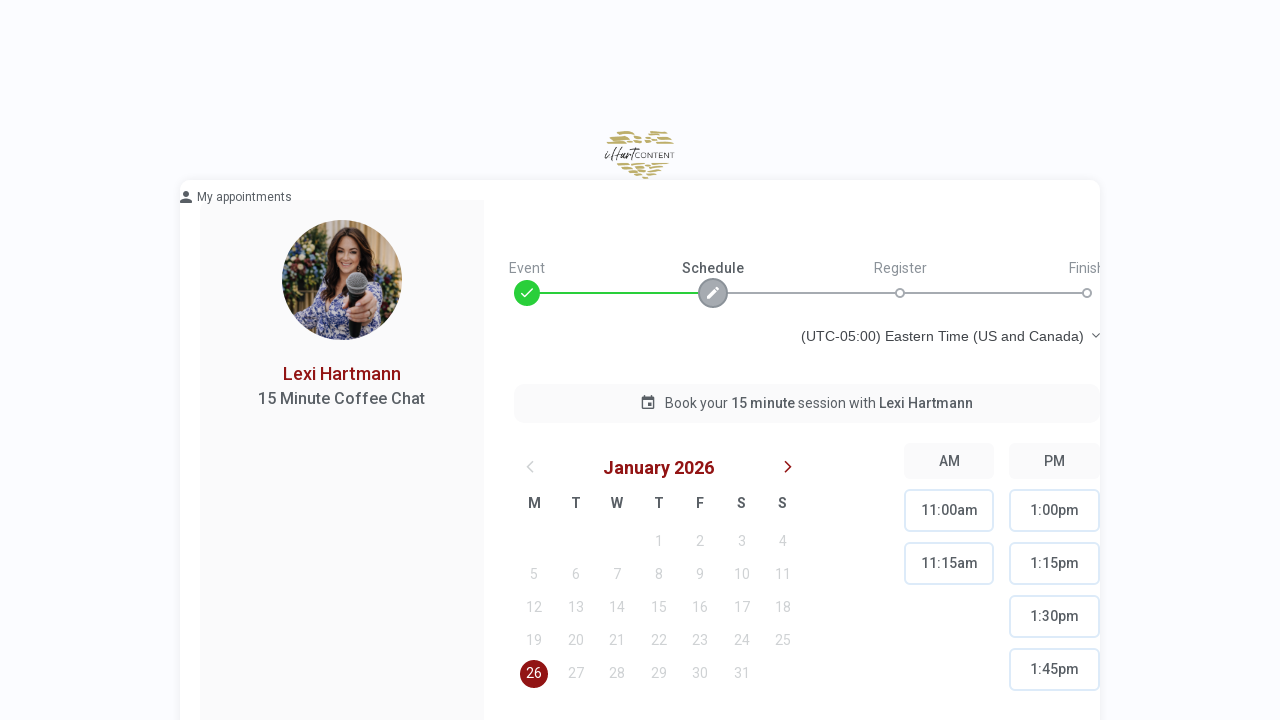

--- FILE ---
content_type: text/html; charset=UTF-8
request_url: https://go.ihartcontent.com/coffee-chat
body_size: 2128
content:
<!DOCTYPE HTML>
<html lang="en-US">
    <head>
    <meta name="viewport" content="width=device-width, initial-scale=1.0">
    <link rel="icon" type="/image/ico" href="https://d11n7da8rpqbjy.cloudfront.net/ihartcontent/16919212_602186d070eba_hart_element.png">
<title>Coffee Chat</title>

    <meta property="og:title" content="Coffee Chat" />

    <link rel="preconnect" href="https://fonts.googleapis.com">
    <link rel="preconnect" href="https://fonts.gstatic.com" crossorigin>
    <link href="https://fonts.googleapis.com/css2?family=Roboto:ital,wght@0,300;0,400;0,500;0,700;0,900;1,400;1,500;1,700;1,900&display=swap" rel="stylesheet">
    
    <link rel="stylesheet" href="/css/new/css/v5/stylesheets_frontend/calendar/standalone_page/styles.css">
    <script type="text/javascript" src="/js/node_modules/kartra-jquery/jquery-1.10.2/jquery-1.10.2.min.js"></script>
    <script type="text/javascript" src="/js/node_modules/jquery-ui-dist/jquery-ui.min.js"></script>
    <script type="text/javascript">
        window.jsVars = {"gdpr_settings":{"display":false,"terms_label":"I agree to the GDPR Terms & Conditions","terms_text":"I confirm that I am at least 16 years of age or older<br \/>\n<br \/>\nI have read and accept any EULA, Terms and Conditions, Acceptable Use Policy, and\/or Data Processing Addendum which has been provided to me in connection with the software, products and\/or services. <br \/>\n<br \/>\nI have been fully informed and consent to the collection and use of my personal data for any purpose in connection with the software, products and\/or services. <br \/>\n<br \/>\nI understand that certain data, including personal data, must be collected or processed in order for you to provide any products or services I have requested or contracted for.  I understand that in some cases it may be required to use cookies or similar tracking to provide those products or services.. <br \/>\n<br \/>\nI understand that I have the right to request access annually to any personal data you have obtained or collected regarding me. You have agreed to provide me with a record of my personal data in a readable format. <br \/>\n<br \/>\nI also understand that I can revoke my consent and that I have the right to be forgotten. If I revoke my consent you will stop collecting or processing my personal data. I understand that if I revoke my consent, you may be unable to provide contracted products or services to me, and I can not hold you responsible for that. <br \/>\n<br \/>\nLikewise, if I properly request to be forgotten, you will delete the data you have for me, or make it inaccessible. I also understand that if there is a dispute regarding my personal data, I can contact someone who is responsible for handling data-related concerns. If we are unable to resolve any issue, you will provide an independent service to arbitrate a resolution. If I have any questions regarding my rights or privacy, I can contact the email address provided.","terms_required":true,"terms_display":true,"terms_checked":false,"communications_display":true,"communications_checked":false,"communications_label":"I would like to receive future communications","communications_required":false},"current_trackable_asset":"lPwfcXyCA2Cp"};
    </script>
    
</head>
    <body dir="ltr">
        <div class="container">
    <div class="row">
        <div class="col-12 col-md-12 col-lg-10 offset-lg-1">
            <div class="main-logo-wrapper">
                <img src="https://kartrausers.s3.us-east-1.amazonaws.com/ihartcontent/145287733931New_Heart_Logo_Small.png?h=50">
            </div>
            <div class="iframe_wrapper">
            <div class="js_kt_asset_embed js_kartra_trackable_object" data-kt-type="calendar" data-kt-embed="inline" data-kt-value="lPwfcXyCA2Cp" data-kt-owner="QpL4z34p" data-kt-accent="#921414" ></div>
<script type="text/javascript" src="https://ihartcontent.kartra.com/js/build/front/embed/calendar.js"></script>
            </div>
        </div>
    </div>
</div>
        <!-- GDPR cookie BANNER -->
<div class="gdpr_flapjack_banner js_gdpr_flapjack_banner lang-var-{language_code}" style="display: none;">
    <button type="button" class="gdpr-uncollapse-button js_show_gdpr_banner">
        Cookies
    </button>
    <div class="container">
        <div class="row">
            <div class="col-12">
                <div class="grid-gdpr-banner">
                    <div>
                        <div class="js_gdrp_cookie_banner_text gdpr-text">
                            <div>
                                <div>
                                    We use essential cookies for site functionality. If you reject optional cookies, only cookies necessary to provide you the services will be used. By clicking "Accept All", you agree to our:
                                    <div class="gdpr-links">
                                        <a href="" target="_blank" class="">
                                            Cookie policy
                                        </a>
                                        <span></span>
                                        <a href="https://kartra.com/privacy-policy/" target="_blank" class="">
                                            Kartra cookies
                                        </a>
                                    </div>
                                </div>
                                <div class="gdpr_link_wrapper">
                                    <a href="" target="_blank" class="js_gdpr_button">
                                        Privacy Policy
                                    </a>
                                </div>
                            </div>
                        </div>
                    </div>
                    <div class="gdpr_button_block">
                        <div>
                            <button class="gdpr_decline_optional js_gdpr_accept" type="button" data-accept="required" data-type="calendar" data-type-id="6" data-type-owner="QpL4z34p">
                                Decline optional
                            </button>
                        </div>
                        <div>
                            <button class="gdpr_accept_all js_gdpr_accept" type="button" data-accept="all" data-type="calendar" data-type-id="6" data-type-owner="QpL4z34p">
                                Accept All
                            </button>
                        </div>
                    </div>
                    <div class="powered-by-text">
                        Powered by KARTRA
                    </div>
                </div>
            </div>
        </div>
    </div>
</div>
<!--// GDPR cookie BANNER -->  

        <script src="https://ihartcontent.kartra.com/resources/js/kartra_embed_wild_card?type=calendar&owner=QpL4z34p"></script>
    </body>
</html>

--- FILE ---
content_type: text/html; charset=UTF-8
request_url: https://app.kartra.com/calendar/embed/lPwfcXyCA2Cp?data-kt-type=calendar&data-kt-embed=inline&data-kt-value=lPwfcXyCA2Cp&data-kt-owner=QpL4z34p&data-kt-accent=%2523921414&referrer=lPwfcXyCA2Cp&kuid=8c67e2c8-ffe0-46d0-ad73-7efd640f41e2-1769282965
body_size: 11607
content:
<!DOCTYPE html>
<html>
    <head>
        <meta charset="UTF-8">
        <title>Coffee Chat</title>
        <meta name="viewport" content="width=device-width, initial-scale=1.0">
        <link rel="preconnect" href="https://fonts.googleapis.com">
        <link rel="preconnect" href="https://fonts.gstatic.com" crossorigin>
        <link href="https://fonts.googleapis.com/css2?family=Roboto:ital,wght@0,300;0,400;0,500;0,700;0,900;1,400;1,500;1,700;1,900&display=swap" rel="stylesheet">
        <link href="https://fonts.googleapis.com/css?family=Lato:ital,wght@0,300;0,400;0,700;0,900;1,300;1,400;1,700;1,900&subset=latin-ext&display=swap" rel="stylesheet">
        
        <link rel="stylesheet" href="/css/new/css/v5/stylesheets_frontend/calendar/iframe/styles.css">

        <style>
            :root {
                

                /* WE NEED TO SPLIT THE HSL COLOR BELOW */
                --theme-color: 0, 75.9%; /* BASE COLOR */
                --theme-l: 32.5%; /* LIGHTNESS */

                --theme-primary: hsl(var(--theme-color),var(--theme-l));
                --theme-primary-dark-5: hsl(var(--theme-color),calc(var(--theme-l) - 5%));
                --theme-primary-dark-10: hsl(var(--theme-color),calc(var(--theme-l) - 10%));
                --theme-primary-opacity-10: hsla(var(--theme-color), var(--theme-l), 0.10);
                --theme-primary-opacity-33: hsla(var(--theme-color), var(--theme-l), 0.33);
            }
        </style>
        <script>
            window.jsVars = {"classes":[{"id":"rEDk","title":"15 Minute Coffee Chat","description":"Grab 15 minutes for troubleshooting, questions, or to learn about our services. ","presenter":{"name":"Lexi Hartmann","picture":"https:\/\/kartrausers.s3.amazonaws.com\/ihartcontent\/30759935_6945603d9dab4_d11n7da8rpqbjy.png"},"classRecurrence":{"sessions":"1","recurrence":"0"},"duration":"15","class_type":"active","selected":false}],"calendar_type":"0","timezones":[{"id":1,"value":"America\/Los_Angeles","text":"(UTC-08:00) Pacific Time (US and Canada)"},{"id":2,"value":"America\/Boise","text":"(UTC-07:00) Mountain Time (US and Canada)"},{"id":3,"value":"America\/Chicago","text":"(UTC-06:00) Central Time (US and Canada)"},{"id":4,"value":"America\/Detroit","text":"(UTC-05:00) Eastern Time (US and Canada)"},{"id":5,"value":"Europe\/London","text":"(UTC+00:00) Dublin, Edinburgh, Lisbon, London"},{"id":6,"value":"Europe\/Brussels","text":"(UTC+01:00) Brussels, Copenhagen, Madrid, Paris"},{"id":7,"value":"Etc\/GMT+12","text":"(UTC-12:00) International Date Line West"},{"id":8,"value":"Pacific\/Midway","text":"(UTC-11:00) Midway Island, Samoa"},{"id":9,"value":"Pacific\/Honolulu","text":"(UTC-10:00) Hawaii"},{"id":10,"value":"America\/Juneau","text":"(UTC-09:00) Alaska"},{"id":11,"value":"America\/Chihuahua","text":"(UTC-06:00) Chihuahua, La Paz, Mazatlan"},{"id":12,"value":"America\/Phoenix","text":"(UTC-07:00) Arizona"},{"id":13,"value":"America\/Regina","text":"(UTC-06:00) Saskatchewan"},{"id":14,"value":"America\/Mexico_City","text":"(UTC-06:00) Guadalajara, Mexico City, Monterrey"},{"id":15,"value":"America\/Belize","text":"(UTC-06:00) Central America"},{"id":16,"value":"America\/Indiana\/Indianapolis","text":"(UTC-05:00) Indiana (East)"},{"id":17,"value":"America\/Bogota","text":"(UTC-05:00) Bogota, Lima, Quito"},{"id":18,"value":"America\/Glace_Bay","text":"(UTC-04:00) Atlantic Time (Canada)"},{"id":19,"value":"America\/Caracas","text":"(UTC-04:00) Caracas, La Paz"},{"id":20,"value":"America\/Santiago","text":"(UTC-03:00) Santiago"},{"id":21,"value":"America\/St_Johns","text":"(UTC-04:30) Newfoundland and Labrador"},{"id":22,"value":"America\/Sao_Paulo","text":"(UTC-03:00) Brasilia"},{"id":23,"value":"America\/Argentina\/Buenos_Aires","text":"(UTC-03:00) Buenos Aires, Georgetown"},{"id":24,"value":"America\/Godthab","text":"(UTC-02:00) Greenland"},{"id":25,"value":"Etc\/GMT+2","text":"(UTC-02:00) Mid-Atlantic"},{"id":26,"value":"Atlantic\/Azores","text":"(UTC-01:00) Azores"},{"id":27,"value":"Atlantic\/Cape_Verde","text":"(UTC-01:00) Cape Verde Islands"},{"id":28,"value":"Africa\/Casablanca","text":"(UTC+01:00) Casablanca, Monrovia"},{"id":29,"value":"Atlantic\/Canary","text":"(UTC+00:00) Canary Islands"},{"id":30,"value":"Europe\/Belgrade","text":"(UTC+01:00) Belgrade, Bratislava, Budapest, Ljubljana, Prague"},{"id":31,"value":"Europe\/Sarajevo","text":"(UTC+01:00) Sarajevo, Skopje, Warsaw, Zagreb"},{"id":32,"value":"Europe\/Amsterdam","text":"(UTC+01:00) Amsterdam, Berlin, Bern, Rome, Stockholm, Vienna"},{"id":33,"value":"Africa\/Algiers","text":"(UTC+01:00) West Central Africa"},{"id":34,"value":"Europe\/Bucharest","text":"(UTC+02:00) Bucharest"},{"id":35,"value":"Africa\/Cairo","text":"(UTC+02:00) Cairo"},{"id":36,"value":"Europe\/Helsinki","text":"(UTC+02:00) Helsinki, Kiev, Riga, Sofia, Tallinn, Vilnius"},{"id":37,"value":"Europe\/Athens","text":"(UTC+02:00) Athens, Istanbul, Minsk"},{"id":38,"value":"Asia\/Jerusalem","text":"(UTC+02:00) Jerusalem"},{"id":39,"value":"Africa\/Harare","text":"(UTC+02:00) Harare, Pretoria"},{"id":40,"value":"Europe\/Moscow","text":"(UTC+03:00) Moscow, St. Petersburg, Volgograd"},{"id":41,"value":"Asia\/Kuwait","text":"(UTC+03:00) Kuwait, Riyadh"},{"id":42,"value":"Africa\/Nairobi","text":"(UTC+03:00) Nairobi"},{"id":43,"value":"Asia\/Baghdad","text":"(UTC+03:00) Baghdad"},{"id":44,"value":"Asia\/Tehran","text":"(UTC+03:30) Tehran"},{"id":45,"value":"Asia\/Dubai","text":"(UTC+04:00) Abu Dhabi, Muscat"},{"id":46,"value":"Asia\/Baku","text":"(UTC+04:00) Baku, Tbilisi, Yerevan"},{"id":47,"value":"Asia\/Kabul","text":"(UTC+04:30) Kabul"},{"id":48,"value":"Asia\/Yekaterinburg","text":"(UTC+05:00) Ekaterinburg"},{"id":49,"value":"Asia\/Karachi","text":"(UTC+05:00) Islamabad, Karachi, Tashkent"},{"id":50,"value":"Asia\/Kolkata","text":"(UTC+05:30) Chennai, Kolkata, Mumbai, New Delhi"},{"id":51,"value":"Asia\/Kathmandu","text":"(UTC+05:45) Kathmandu"},{"id":52,"value":"Asia\/Dhaka","text":"(UTC+06:00) Astana, Dhaka"},{"id":53,"value":"Asia\/Colombo","text":"(UTC+05:30) Sri Jayawardenepura"},{"id":54,"value":"Asia\/Almaty","text":"(UTC+05:00) Almaty, Novosibirsk"},{"id":55,"value":"Asia\/Rangoon","text":"(UTC+06:30) Yangon Rangoon"},{"id":56,"value":"Asia\/Bangkok","text":"(UTC+07:00) Bangkok, Hanoi, Jakarta"},{"id":57,"value":"Asia\/Krasnoyarsk","text":"(UTC+07:00) Krasnoyarsk"},{"id":58,"value":"Asia\/Shanghai","text":"(UTC+08:00) Beijing, Chongqing, Hong Kong SAR, Urumqi"},{"id":59,"value":"Asia\/Kuala_Lumpur","text":"(UTC+08:00) Kuala Lumpur, Singapore, Bali"},{"id":60,"value":"Asia\/Taipei","text":"(UTC+08:00) Taipei"},{"id":61,"value":"Australia\/Perth","text":"(UTC+08:00) Perth"},{"id":62,"value":"Asia\/Irkutsk","text":"(UTC+08:00) Irkutsk, Ulaanbaatar"},{"id":63,"value":"Asia\/Seoul","text":"(UTC+09:00) Seoul"},{"id":64,"value":"Asia\/Tokyo","text":"(UTC+09:00) Osaka, Sapporo, Tokyo"},{"id":65,"value":"Asia\/Yakutsk","text":"(UTC+09:00) Yakutsk"},{"id":66,"value":"Australia\/Darwin","text":"(UTC+09:30) Darwin"},{"id":67,"value":"Australia\/Adelaide","text":"(UTC+10:30) Adelaide"},{"id":68,"value":"Australia\/Sydney","text":"(UTC+11:00) Canberra, Melbourne, Sydney"},{"id":69,"value":"Australia\/Brisbane","text":"(UTC+10:00) Brisbane"},{"id":70,"value":"Australia\/Hobart","text":"(UTC+11:00) Hobart"},{"id":71,"value":"Asia\/Vladivostok","text":"(UTC+10:00) Vladivostok"},{"id":72,"value":"Pacific\/Guam","text":"(UTC+10:00) Guam, Port Moresby"},{"id":73,"value":"Asia\/Magadan","text":"(UTC+11:00) Magadan, Solomon Islands, New Caledonia"},{"id":74,"value":"Pacific\/Fiji","text":"(UTC+12:00) Fiji Islands, Kamchatka, Marshall Islands"},{"id":75,"value":"Pacific\/Auckland","text":"(UTC+13:00) Auckland, Wellington"},{"id":76,"value":"Pacific\/Tongatapu","text":"(UTC+13:00) Nuku'alofa"}],"default_timezone":"America\/Detroit","forced_timezone":false,"steps":[{"stepName":"event","stepSaved":false,"stepActive":true},{"stepName":"schedule","stepSaved":false,"stepActive":false},{"stepName":"register","stepSaved":false,"stepActive":false},{"stepName":"finish","stepSaved":false,"stepActive":false}],"calendar_hash":"lPwfcXyCA2Cp","owner_hash":"QpL4z34p","openAppointments":false,"leadLoggedIn":false,"sanitation_rules":{"numeric":"[0-9]","numeric_1_30":"[0-9]","decimal":"[0-9\\.]","domain":"[a-zA-Z0-9\\-\\_\\&\\?\\.\\:\\\/\\=$\\+\\!\\*\\'\\(\\)\\;\\@\\#\\~\\[\\]\\%\\,\\`\\{\\}]","email":"[a-zA-Z0-9\\+\\=\\-\\_\\.\\@$]","letters":"[a-zA-Z\\ \\\u00e0\\\u00e2\\\u00e4\\\u00f4\\\u00e9\\\u00e8\\\u00eb\\\u00ea\\\u00ef\\\u00ee\\\u00e7\\\u00f9\\\u00fb\\\u00fc\\\u00ff\\\u00e6\\\u0153\\\u00c0\\\u00c2\\\u00c4\\\u00d4\\\u00c9\\\u00c8\\\u00cb\\\u00ca\\\u00cf\\\u00ce\\\u0178\\\u00c7\\\u00d9\\\u00db\\\u00dc\\\u00c6\\\u0152\\\u00e4\\\u00f6\\\u00fc\\\u00df\\\u00c4\\\u00d6\\\u00dc\\\u0105\\\u0107\\\u0119\\\u0142\\\u0144\\\u00f3\\\u015b\\\u017a\\\u017c\\\u0104\\\u0106\\\u0118\\\u0141\\\u0143\\\u00d3\\\u015a\\\u0179\\\u017b\\\u0117\\\u0116\\\u012f\\\u012e\\\u0173\\\u0173\\\u0172\\\u016b\\\u016a\\\u00e0\\\u00e8\\\u00e9\\\u00ec\\\u00ed\\\u00ee\\\u00f2\\\u00f3\\\u00f9\\\u00fa\\\u00c0\\\u00c8\\\u00c9\\\u00cc\\\u00cd\\\u00ce\\\u00d2\\\u00d3\\\u00d9\\\u00da\\\u00e1\\\u00e9\\\u00ed\\\u00f1\\\u00f3\\\u00fa\\\u00fc\\\u00c1\\\u00c9\\\u00cd\\\u00d1\\\u00d3\\\u00da\\\u00dc\\\u00e4\\\u00f6\\\u00e5\\\u00c4\\\u00d6\\\u00c5\\\u00e6\\\u00f8\\\u00e5\\\u00c6\\\u00d8\\\u00c5\\\u0102\\\u00c2\\\u00ce\\\u0218\\\u021a\\\u0103\\\u00e2\\\u00ee\\\u0219\\\u021b\\\u00e3\\\u00c3\\\u0451\\\u0401\\\u044a\\\u042a\\\u044f\\\u042f\\\u0448\\\u0428\\\u0435\\\u0415\\\u0440\\\u0420\\\u0442\\\u0422\\\u044b\\\u042b\\\u0443\\\u0423\\\u0438\\\u0418\\\u043e\\\u041e\\\u043f\\\u041f\\\u044e\\\u042e\\\u0449\\\u0429\\\u044d\\\u042d\\\u0430\\\u0410\\\u0441\\\u0421\\\u0434\\\u0414\\\u0444\\\u0424\\\u0433\\\u0413\\\u0447\\\u0427\\\u0439\\\u0419\\\u043a\\\u041a\\\u043b\\\u041b\\\u044c\\\u042c\\\u0436\\\u0416\\\u0437\\\u0417\\\u0445\\\u0425\\\u0446\\\u0426\\\u0432\\\u0412\\\u0431\\\u0411\\\u043d\\\u041d\\\u043c\\\u041c\\\u03b8\\\u0398\\\u03c9\\\u03a9\\\u03b5\\\u0395\\\u03c1\\\u03a1\\\u03c4\\\u03a4\\\u03c8\\\u03a8\\\u03c5\\\u03a5\\\u03b9\\\u0399\\\u03bf\\\u039f\\\u03c0\\\u03a0\\\u03b1\\\u0391\\\u03c3\\\u03a3\\\u03b4\\\u0394\\\u03c6\\\u03a6\\\u03b3\\\u0393\\\u03b7\\\u0397\\\u03c2\\\u03c2\\\u03ba\\\u039a\\\u03bb\\\u039b\\\u03b6\\\u0396\\\u03c7\\\u03a7\\\u03be\\\u039e\\\u03b2\\\u0392\\\u03bd\\\u039d\\\u03bc\\\u039c\\\u03ac\\\u03ad\\\u03ae\\\u03af\\\u03ca\\\u0390\\\u03cc\\\u03cd\\\u03cb\\\u03b0\\\u03ce\\\u00c1\\\u00c4\\\u010c\\\u010e\\\u00c9\\\u00cd\\\u0139\\\u013d\\\u0147\\\u00d3\\\u00d4\\\u0154\\\u0160\\\u0164\\\u00da\\\u00dd\\\u017d\\\u00e1\\\u00e4\\\u010d\\\u010f\\\u00e9\\\u00ed\\\u013a\\\u013e\\\u0148\\\u00f3\\\u00f4\\\u0155\\\u0161\\\u0165\\\u00fa\\\u00fd\\\u017e\\\u00e1\\\u010d\\\u010f\\\u00e9\\\u011b\\\u00ed\\\u0148\\\u00f3\\\u0159\\\u0161\\\u0165\\\u00fa\\\u016f\\\u00fd\\\u017e\\\u00c1\\\u010c\\\u010e\\\u00c9\\\u011a\\\u00cd\\\u0147\\\u00d3\\\u0158\\\u0160\\\u0164\\\u00da\\\u016e\\\u00dd\\\u017d]","letters_no_space":"[a-zA-Z\\\u00e0\\\u00e2\\\u00e4\\\u00f4\\\u00e9\\\u00e8\\\u00eb\\\u00ea\\\u00ef\\\u00ee\\\u00e7\\\u00f9\\\u00fb\\\u00fc\\\u00ff\\\u00e6\\\u0153\\\u00c0\\\u00c2\\\u00c4\\\u00d4\\\u00c9\\\u00c8\\\u00cb\\\u00ca\\\u00cf\\\u00ce\\\u0178\\\u00c7\\\u00d9\\\u00db\\\u00dc\\\u00c6\\\u0152\\\u00e4\\\u00f6\\\u00fc\\\u00df\\\u00c4\\\u00d6\\\u00dc\\\u0105\\\u0107\\\u0119\\\u0142\\\u0144\\\u00f3\\\u015b\\\u017a\\\u017c\\\u0104\\\u0106\\\u0118\\\u0141\\\u0143\\\u00d3\\\u015a\\\u0179\\\u017b\\\u0117\\\u0116\\\u012f\\\u012e\\\u0173\\\u0173\\\u0172\\\u016b\\\u016a\\\u00e0\\\u00e8\\\u00e9\\\u00ec\\\u00ed\\\u00ee\\\u00f2\\\u00f3\\\u00f9\\\u00fa\\\u00c0\\\u00c8\\\u00c9\\\u00cc\\\u00cd\\\u00ce\\\u00d2\\\u00d3\\\u00d9\\\u00da\\\u00e1\\\u00e9\\\u00ed\\\u00f1\\\u00f3\\\u00fa\\\u00fc\\\u00c1\\\u00c9\\\u00cd\\\u00d1\\\u00d3\\\u00da\\\u00dc\\\u00e4\\\u00f6\\\u00e5\\\u00c4\\\u00d6\\\u00c5\\\u00e6\\\u00f8\\\u00e5\\\u00c6\\\u00d8\\\u00c5\\\u0102\\\u00c2\\\u00ce\\\u0218\\\u021a\\\u0103\\\u00e2\\\u00ee\\\u0219\\\u021b\\\u00e3\\\u00c3\\\u0451\\\u0401\\\u044a\\\u042a\\\u044f\\\u042f\\\u0448\\\u0428\\\u0435\\\u0415\\\u0440\\\u0420\\\u0442\\\u0422\\\u044b\\\u042b\\\u0443\\\u0423\\\u0438\\\u0418\\\u043e\\\u041e\\\u043f\\\u041f\\\u044e\\\u042e\\\u0449\\\u0429\\\u044d\\\u042d\\\u0430\\\u0410\\\u0441\\\u0421\\\u0434\\\u0414\\\u0444\\\u0424\\\u0433\\\u0413\\\u0447\\\u0427\\\u0439\\\u0419\\\u043a\\\u041a\\\u043b\\\u041b\\\u044c\\\u042c\\\u0436\\\u0416\\\u0437\\\u0417\\\u0445\\\u0425\\\u0446\\\u0426\\\u0432\\\u0412\\\u0431\\\u0411\\\u043d\\\u041d\\\u043c\\\u041c\\\u03b8\\\u0398\\\u03c9\\\u03a9\\\u03b5\\\u0395\\\u03c1\\\u03a1\\\u03c4\\\u03a4\\\u03c8\\\u03a8\\\u03c5\\\u03a5\\\u03b9\\\u0399\\\u03bf\\\u039f\\\u03c0\\\u03a0\\\u03b1\\\u0391\\\u03c3\\\u03a3\\\u03b4\\\u0394\\\u03c6\\\u03a6\\\u03b3\\\u0393\\\u03b7\\\u0397\\\u03c2\\\u03c2\\\u03ba\\\u039a\\\u03bb\\\u039b\\\u03b6\\\u0396\\\u03c7\\\u03a7\\\u03be\\\u039e\\\u03b2\\\u0392\\\u03bd\\\u039d\\\u03bc\\\u039c\\\u03ac\\\u03ad\\\u03ae\\\u03af\\\u03ca\\\u0390\\\u03cc\\\u03cd\\\u03cb\\\u03b0\\\u03ce\\\u00c1\\\u00c4\\\u010c\\\u010e\\\u00c9\\\u00cd\\\u0139\\\u013d\\\u0147\\\u00d3\\\u00d4\\\u0154\\\u0160\\\u0164\\\u00da\\\u00dd\\\u017d\\\u00e1\\\u00e4\\\u010d\\\u010f\\\u00e9\\\u00ed\\\u013a\\\u013e\\\u0148\\\u00f3\\\u00f4\\\u0155\\\u0161\\\u0165\\\u00fa\\\u00fd\\\u017e\\\u00e1\\\u010d\\\u010f\\\u00e9\\\u011b\\\u00ed\\\u0148\\\u00f3\\\u0159\\\u0161\\\u0165\\\u00fa\\\u016f\\\u00fd\\\u017e\\\u00c1\\\u010c\\\u010e\\\u00c9\\\u011a\\\u00cd\\\u0147\\\u00d3\\\u0158\\\u0160\\\u0164\\\u00da\\\u016e\\\u00dd\\\u017d]","letters_numbers":"[a-zA-Z0-9\\-\\_\\.\\ \\\u00e0\\\u00e2\\\u00e4\\\u00f4\\\u00e9\\\u00e8\\\u00eb\\\u00ea\\\u00ef\\\u00ee\\\u00e7\\\u00f9\\\u00fb\\\u00fc\\\u00ff\\\u00e6\\\u0153\\\u00c0\\\u00c2\\\u00c4\\\u00d4\\\u00c9\\\u00c8\\\u00cb\\\u00ca\\\u00cf\\\u00ce\\\u0178\\\u00c7\\\u00d9\\\u00db\\\u00dc\\\u00c6\\\u0152\\\u00e4\\\u00f6\\\u00fc\\\u00df\\\u00c4\\\u00d6\\\u00dc\\\u0105\\\u0107\\\u0119\\\u0142\\\u0144\\\u00f3\\\u015b\\\u017a\\\u017c\\\u0104\\\u0106\\\u0118\\\u0141\\\u0143\\\u00d3\\\u015a\\\u0179\\\u017b\\\u0117\\\u0116\\\u012f\\\u012e\\\u0173\\\u0173\\\u0172\\\u016b\\\u016a\\\u00e0\\\u00e8\\\u00e9\\\u00ec\\\u00ed\\\u00ee\\\u00f2\\\u00f3\\\u00f9\\\u00fa\\\u00c0\\\u00c8\\\u00c9\\\u00cc\\\u00cd\\\u00ce\\\u00d2\\\u00d3\\\u00d9\\\u00da\\\u00e1\\\u00e9\\\u00ed\\\u00f1\\\u00f3\\\u00fa\\\u00fc\\\u00c1\\\u00c9\\\u00cd\\\u00d1\\\u00d3\\\u00da\\\u00dc\\\u00e4\\\u00f6\\\u00e5\\\u00c4\\\u00d6\\\u00c5\\\u00e6\\\u00f8\\\u00e5\\\u00c6\\\u00d8\\\u00c5\\\u0102\\\u00c2\\\u00ce\\\u0218\\\u021a\\\u0103\\\u00e2\\\u00ee\\\u0219\\\u021b\\\u00e3\\\u00c3\\\u0451\\\u0401\\\u044a\\\u042a\\\u044f\\\u042f\\\u0448\\\u0428\\\u0435\\\u0415\\\u0440\\\u0420\\\u0442\\\u0422\\\u044b\\\u042b\\\u0443\\\u0423\\\u0438\\\u0418\\\u043e\\\u041e\\\u043f\\\u041f\\\u044e\\\u042e\\\u0449\\\u0429\\\u044d\\\u042d\\\u0430\\\u0410\\\u0441\\\u0421\\\u0434\\\u0414\\\u0444\\\u0424\\\u0433\\\u0413\\\u0447\\\u0427\\\u0439\\\u0419\\\u043a\\\u041a\\\u043b\\\u041b\\\u044c\\\u042c\\\u0436\\\u0416\\\u0437\\\u0417\\\u0445\\\u0425\\\u0446\\\u0426\\\u0432\\\u0412\\\u0431\\\u0411\\\u043d\\\u041d\\\u043c\\\u041c\\\u03b8\\\u0398\\\u03c9\\\u03a9\\\u03b5\\\u0395\\\u03c1\\\u03a1\\\u03c4\\\u03a4\\\u03c8\\\u03a8\\\u03c5\\\u03a5\\\u03b9\\\u0399\\\u03bf\\\u039f\\\u03c0\\\u03a0\\\u03b1\\\u0391\\\u03c3\\\u03a3\\\u03b4\\\u0394\\\u03c6\\\u03a6\\\u03b3\\\u0393\\\u03b7\\\u0397\\\u03c2\\\u03c2\\\u03ba\\\u039a\\\u03bb\\\u039b\\\u03b6\\\u0396\\\u03c7\\\u03a7\\\u03be\\\u039e\\\u03b2\\\u0392\\\u03bd\\\u039d\\\u03bc\\\u039c\\\u03ac\\\u03ad\\\u03ae\\\u03af\\\u03ca\\\u0390\\\u03cc\\\u03cd\\\u03cb\\\u03b0\\\u03ce\\\u00c1\\\u00c4\\\u010c\\\u010e\\\u00c9\\\u00cd\\\u0139\\\u013d\\\u0147\\\u00d3\\\u00d4\\\u0154\\\u0160\\\u0164\\\u00da\\\u00dd\\\u017d\\\u00e1\\\u00e4\\\u010d\\\u010f\\\u00e9\\\u00ed\\\u013a\\\u013e\\\u0148\\\u00f3\\\u00f4\\\u0155\\\u0161\\\u0165\\\u00fa\\\u00fd\\\u017e\\\u00e1\\\u010d\\\u010f\\\u00e9\\\u011b\\\u00ed\\\u0148\\\u00f3\\\u0159\\\u0161\\\u0165\\\u00fa\\\u016f\\\u00fd\\\u017e\\\u00c1\\\u010c\\\u010e\\\u00c9\\\u011a\\\u00cd\\\u0147\\\u00d3\\\u0158\\\u0160\\\u0164\\\u00da\\\u016e\\\u00dd\\\u017d]","letters_numbers_no_space":"[a-zA-Z0-9\\\u00e0\\\u00e2\\\u00e4\\\u00f4\\\u00e9\\\u00e8\\\u00eb\\\u00ea\\\u00ef\\\u00ee\\\u00e7\\\u00f9\\\u00fb\\\u00fc\\\u00ff\\\u00e6\\\u0153\\\u00c0\\\u00c2\\\u00c4\\\u00d4\\\u00c9\\\u00c8\\\u00cb\\\u00ca\\\u00cf\\\u00ce\\\u0178\\\u00c7\\\u00d9\\\u00db\\\u00dc\\\u00c6\\\u0152\\\u00e4\\\u00f6\\\u00fc\\\u00df\\\u00c4\\\u00d6\\\u00dc\\\u0105\\\u0107\\\u0119\\\u0142\\\u0144\\\u00f3\\\u015b\\\u017a\\\u017c\\\u0104\\\u0106\\\u0118\\\u0141\\\u0143\\\u00d3\\\u015a\\\u0179\\\u017b\\\u0117\\\u0116\\\u012f\\\u012e\\\u0173\\\u0173\\\u0172\\\u016b\\\u016a\\\u00e0\\\u00e8\\\u00e9\\\u00ec\\\u00ed\\\u00ee\\\u00f2\\\u00f3\\\u00f9\\\u00fa\\\u00c0\\\u00c8\\\u00c9\\\u00cc\\\u00cd\\\u00ce\\\u00d2\\\u00d3\\\u00d9\\\u00da\\\u00e1\\\u00e9\\\u00ed\\\u00f1\\\u00f3\\\u00fa\\\u00fc\\\u00c1\\\u00c9\\\u00cd\\\u00d1\\\u00d3\\\u00da\\\u00dc\\\u00e4\\\u00f6\\\u00e5\\\u00c4\\\u00d6\\\u00c5\\\u00e6\\\u00f8\\\u00e5\\\u00c6\\\u00d8\\\u00c5\\\u0102\\\u00c2\\\u00ce\\\u0218\\\u021a\\\u0103\\\u00e2\\\u00ee\\\u0219\\\u021b\\\u00e3\\\u00c3\\\u0451\\\u0401\\\u044a\\\u042a\\\u044f\\\u042f\\\u0448\\\u0428\\\u0435\\\u0415\\\u0440\\\u0420\\\u0442\\\u0422\\\u044b\\\u042b\\\u0443\\\u0423\\\u0438\\\u0418\\\u043e\\\u041e\\\u043f\\\u041f\\\u044e\\\u042e\\\u0449\\\u0429\\\u044d\\\u042d\\\u0430\\\u0410\\\u0441\\\u0421\\\u0434\\\u0414\\\u0444\\\u0424\\\u0433\\\u0413\\\u0447\\\u0427\\\u0439\\\u0419\\\u043a\\\u041a\\\u043b\\\u041b\\\u044c\\\u042c\\\u0436\\\u0416\\\u0437\\\u0417\\\u0445\\\u0425\\\u0446\\\u0426\\\u0432\\\u0412\\\u0431\\\u0411\\\u043d\\\u041d\\\u043c\\\u041c\\\u03b8\\\u0398\\\u03c9\\\u03a9\\\u03b5\\\u0395\\\u03c1\\\u03a1\\\u03c4\\\u03a4\\\u03c8\\\u03a8\\\u03c5\\\u03a5\\\u03b9\\\u0399\\\u03bf\\\u039f\\\u03c0\\\u03a0\\\u03b1\\\u0391\\\u03c3\\\u03a3\\\u03b4\\\u0394\\\u03c6\\\u03a6\\\u03b3\\\u0393\\\u03b7\\\u0397\\\u03c2\\\u03c2\\\u03ba\\\u039a\\\u03bb\\\u039b\\\u03b6\\\u0396\\\u03c7\\\u03a7\\\u03be\\\u039e\\\u03b2\\\u0392\\\u03bd\\\u039d\\\u03bc\\\u039c\\\u03ac\\\u03ad\\\u03ae\\\u03af\\\u03ca\\\u0390\\\u03cc\\\u03cd\\\u03cb\\\u03b0\\\u03ce\\\u00c1\\\u00c4\\\u010c\\\u010e\\\u00c9\\\u00cd\\\u0139\\\u013d\\\u0147\\\u00d3\\\u00d4\\\u0154\\\u0160\\\u0164\\\u00da\\\u00dd\\\u017d\\\u00e1\\\u00e4\\\u010d\\\u010f\\\u00e9\\\u00ed\\\u013a\\\u013e\\\u0148\\\u00f3\\\u00f4\\\u0155\\\u0161\\\u0165\\\u00fa\\\u00fd\\\u017e\\\u00e1\\\u010d\\\u010f\\\u00e9\\\u011b\\\u00ed\\\u0148\\\u00f3\\\u0159\\\u0161\\\u0165\\\u00fa\\\u016f\\\u00fd\\\u017e\\\u00c1\\\u010c\\\u010e\\\u00c9\\\u011a\\\u00cd\\\u0147\\\u00d3\\\u0158\\\u0160\\\u0164\\\u00da\\\u016e\\\u00dd\\\u017d]","letters_numbers_special_char_no_space":"[a-zA-Z0-9\\S\\\u00e0\\\u00e2\\\u00e4\\\u00f4\\\u00e9\\\u00e8\\\u00eb\\\u00ea\\\u00ef\\\u00ee\\\u00e7\\\u00f9\\\u00fb\\\u00fc\\\u00ff\\\u00e6\\\u0153\\\u00c0\\\u00c2\\\u00c4\\\u00d4\\\u00c9\\\u00c8\\\u00cb\\\u00ca\\\u00cf\\\u00ce\\\u0178\\\u00c7\\\u00d9\\\u00db\\\u00dc\\\u00c6\\\u0152\\\u00e4\\\u00f6\\\u00fc\\\u00df\\\u00c4\\\u00d6\\\u00dc\\\u0105\\\u0107\\\u0119\\\u0142\\\u0144\\\u00f3\\\u015b\\\u017a\\\u017c\\\u0104\\\u0106\\\u0118\\\u0141\\\u0143\\\u00d3\\\u015a\\\u0179\\\u017b\\\u0117\\\u0116\\\u012f\\\u012e\\\u0173\\\u0173\\\u0172\\\u016b\\\u016a\\\u00e0\\\u00e8\\\u00e9\\\u00ec\\\u00ed\\\u00ee\\\u00f2\\\u00f3\\\u00f9\\\u00fa\\\u00c0\\\u00c8\\\u00c9\\\u00cc\\\u00cd\\\u00ce\\\u00d2\\\u00d3\\\u00d9\\\u00da\\\u00e1\\\u00e9\\\u00ed\\\u00f1\\\u00f3\\\u00fa\\\u00fc\\\u00c1\\\u00c9\\\u00cd\\\u00d1\\\u00d3\\\u00da\\\u00dc\\\u00e4\\\u00f6\\\u00e5\\\u00c4\\\u00d6\\\u00c5\\\u00e6\\\u00f8\\\u00e5\\\u00c6\\\u00d8\\\u00c5\\\u0102\\\u00c2\\\u00ce\\\u0218\\\u021a\\\u0103\\\u00e2\\\u00ee\\\u0219\\\u021b\\\u00e3\\\u00c3\\\u0451\\\u0401\\\u044a\\\u042a\\\u044f\\\u042f\\\u0448\\\u0428\\\u0435\\\u0415\\\u0440\\\u0420\\\u0442\\\u0422\\\u044b\\\u042b\\\u0443\\\u0423\\\u0438\\\u0418\\\u043e\\\u041e\\\u043f\\\u041f\\\u044e\\\u042e\\\u0449\\\u0429\\\u044d\\\u042d\\\u0430\\\u0410\\\u0441\\\u0421\\\u0434\\\u0414\\\u0444\\\u0424\\\u0433\\\u0413\\\u0447\\\u0427\\\u0439\\\u0419\\\u043a\\\u041a\\\u043b\\\u041b\\\u044c\\\u042c\\\u0436\\\u0416\\\u0437\\\u0417\\\u0445\\\u0425\\\u0446\\\u0426\\\u0432\\\u0412\\\u0431\\\u0411\\\u043d\\\u041d\\\u043c\\\u041c\\\u03b8\\\u0398\\\u03c9\\\u03a9\\\u03b5\\\u0395\\\u03c1\\\u03a1\\\u03c4\\\u03a4\\\u03c8\\\u03a8\\\u03c5\\\u03a5\\\u03b9\\\u0399\\\u03bf\\\u039f\\\u03c0\\\u03a0\\\u03b1\\\u0391\\\u03c3\\\u03a3\\\u03b4\\\u0394\\\u03c6\\\u03a6\\\u03b3\\\u0393\\\u03b7\\\u0397\\\u03c2\\\u03c2\\\u03ba\\\u039a\\\u03bb\\\u039b\\\u03b6\\\u0396\\\u03c7\\\u03a7\\\u03be\\\u039e\\\u03b2\\\u0392\\\u03bd\\\u039d\\\u03bc\\\u039c\\\u03ac\\\u03ad\\\u03ae\\\u03af\\\u03ca\\\u0390\\\u03cc\\\u03cd\\\u03cb\\\u03b0\\\u03ce\\\u00c1\\\u00c4\\\u010c\\\u010e\\\u00c9\\\u00cd\\\u0139\\\u013d\\\u0147\\\u00d3\\\u00d4\\\u0154\\\u0160\\\u0164\\\u00da\\\u00dd\\\u017d\\\u00e1\\\u00e4\\\u010d\\\u010f\\\u00e9\\\u00ed\\\u013a\\\u013e\\\u0148\\\u00f3\\\u00f4\\\u0155\\\u0161\\\u0165\\\u00fa\\\u00fd\\\u017e\\\u00e1\\\u010d\\\u010f\\\u00e9\\\u011b\\\u00ed\\\u0148\\\u00f3\\\u0159\\\u0161\\\u0165\\\u00fa\\\u016f\\\u00fd\\\u017e\\\u00c1\\\u010c\\\u010e\\\u00c9\\\u011a\\\u00cd\\\u0147\\\u00d3\\\u0158\\\u0160\\\u0164\\\u00da\\\u016e\\\u00dd\\\u017d]+$","color":"[a-zA-Z0-9\\#]","normal":"","nothing":"","name":"[a-zA-Z0-9\\-\\'\"\\.\\,\\ \\;\\\u00e0\\\u00e2\\\u00e4\\\u00f4\\\u00e9\\\u00e8\\\u00eb\\\u00ea\\\u00ef\\\u00ee\\\u00e7\\\u00f9\\\u00fb\\\u00fc\\\u00ff\\\u00e6\\\u0153\\\u00c0\\\u00c2\\\u00c4\\\u00d4\\\u00c9\\\u00c8\\\u00cb\\\u00ca\\\u00cf\\\u00ce\\\u0178\\\u00c7\\\u00d9\\\u00db\\\u00dc\\\u00c6\\\u0152\\\u00e4\\\u00f6\\\u00fc\\\u00df\\\u00c4\\\u00d6\\\u00dc\\\u0105\\\u0107\\\u0119\\\u0142\\\u0144\\\u00f3\\\u015b\\\u017a\\\u017c\\\u0104\\\u0106\\\u0118\\\u0141\\\u0143\\\u00d3\\\u015a\\\u0179\\\u017b\\\u0117\\\u0116\\\u012f\\\u012e\\\u0173\\\u0173\\\u0172\\\u016b\\\u016a\\\u00e0\\\u00e8\\\u00e9\\\u00ec\\\u00ed\\\u00ee\\\u00f2\\\u00f3\\\u00f9\\\u00fa\\\u00c0\\\u00c8\\\u00c9\\\u00cc\\\u00cd\\\u00ce\\\u00d2\\\u00d3\\\u00d9\\\u00da\\\u00e1\\\u00e9\\\u00ed\\\u00f1\\\u00f3\\\u00fa\\\u00fc\\\u00c1\\\u00c9\\\u00cd\\\u00d1\\\u00d3\\\u00da\\\u00dc\\\u00e4\\\u00f6\\\u00e5\\\u00c4\\\u00d6\\\u00c5\\\u00e6\\\u00f8\\\u00e5\\\u00c6\\\u00d8\\\u00c5\\\u0102\\\u00c2\\\u00ce\\\u0218\\\u021a\\\u0103\\\u00e2\\\u00ee\\\u0219\\\u021b\\\u00e3\\\u00c3\\\u0451\\\u0401\\\u044a\\\u042a\\\u044f\\\u042f\\\u0448\\\u0428\\\u0435\\\u0415\\\u0440\\\u0420\\\u0442\\\u0422\\\u044b\\\u042b\\\u0443\\\u0423\\\u0438\\\u0418\\\u043e\\\u041e\\\u043f\\\u041f\\\u044e\\\u042e\\\u0449\\\u0429\\\u044d\\\u042d\\\u0430\\\u0410\\\u0441\\\u0421\\\u0434\\\u0414\\\u0444\\\u0424\\\u0433\\\u0413\\\u0447\\\u0427\\\u0439\\\u0419\\\u043a\\\u041a\\\u043b\\\u041b\\\u044c\\\u042c\\\u0436\\\u0416\\\u0437\\\u0417\\\u0445\\\u0425\\\u0446\\\u0426\\\u0432\\\u0412\\\u0431\\\u0411\\\u043d\\\u041d\\\u043c\\\u041c\\\u03b8\\\u0398\\\u03c9\\\u03a9\\\u03b5\\\u0395\\\u03c1\\\u03a1\\\u03c4\\\u03a4\\\u03c8\\\u03a8\\\u03c5\\\u03a5\\\u03b9\\\u0399\\\u03bf\\\u039f\\\u03c0\\\u03a0\\\u03b1\\\u0391\\\u03c3\\\u03a3\\\u03b4\\\u0394\\\u03c6\\\u03a6\\\u03b3\\\u0393\\\u03b7\\\u0397\\\u03c2\\\u03c2\\\u03ba\\\u039a\\\u03bb\\\u039b\\\u03b6\\\u0396\\\u03c7\\\u03a7\\\u03be\\\u039e\\\u03b2\\\u0392\\\u03bd\\\u039d\\\u03bc\\\u039c\\\u03ac\\\u03ad\\\u03ae\\\u03af\\\u03ca\\\u0390\\\u03cc\\\u03cd\\\u03cb\\\u03b0\\\u03ce\\\u00c1\\\u00c4\\\u010c\\\u010e\\\u00c9\\\u00cd\\\u0139\\\u013d\\\u0147\\\u00d3\\\u00d4\\\u0154\\\u0160\\\u0164\\\u00da\\\u00dd\\\u017d\\\u00e1\\\u00e4\\\u010d\\\u010f\\\u00e9\\\u00ed\\\u013a\\\u013e\\\u0148\\\u00f3\\\u00f4\\\u0155\\\u0161\\\u0165\\\u00fa\\\u00fd\\\u017e\\\u00e1\\\u010d\\\u010f\\\u00e9\\\u011b\\\u00ed\\\u0148\\\u00f3\\\u0159\\\u0161\\\u0165\\\u00fa\\\u016f\\\u00fd\\\u017e\\\u00c1\\\u010c\\\u010e\\\u00c9\\\u011a\\\u00cd\\\u0147\\\u00d3\\\u0158\\\u0160\\\u0164\\\u00da\\\u016e\\\u00dd\\\u017d]","front_name":"[\\p{L}0-9\\-'.\\s]","other_name":"[a-zA-Z0-9\\-\\'\"\\.\\\/\\,\\#\\;\\ \\\u00e0\\\u00e2\\\u00e4\\\u00f4\\\u00e9\\\u00e8\\\u00eb\\\u00ea\\\u00ef\\\u00ee\\\u00e7\\\u00f9\\\u00fb\\\u00fc\\\u00ff\\\u00e6\\\u0153\\\u00c0\\\u00c2\\\u00c4\\\u00d4\\\u00c9\\\u00c8\\\u00cb\\\u00ca\\\u00cf\\\u00ce\\\u0178\\\u00c7\\\u00d9\\\u00db\\\u00dc\\\u00c6\\\u0152\\\u00e4\\\u00f6\\\u00fc\\\u00df\\\u00c4\\\u00d6\\\u00dc\\\u0105\\\u0107\\\u0119\\\u0142\\\u0144\\\u00f3\\\u015b\\\u017a\\\u017c\\\u0104\\\u0106\\\u0118\\\u0141\\\u0143\\\u00d3\\\u015a\\\u0179\\\u017b\\\u0117\\\u0116\\\u012f\\\u012e\\\u0173\\\u0173\\\u0172\\\u016b\\\u016a\\\u00e0\\\u00e8\\\u00e9\\\u00ec\\\u00ed\\\u00ee\\\u00f2\\\u00f3\\\u00f9\\\u00fa\\\u00c0\\\u00c8\\\u00c9\\\u00cc\\\u00cd\\\u00ce\\\u00d2\\\u00d3\\\u00d9\\\u00da\\\u00e1\\\u00e9\\\u00ed\\\u00f1\\\u00f3\\\u00fa\\\u00fc\\\u00c1\\\u00c9\\\u00cd\\\u00d1\\\u00d3\\\u00da\\\u00dc\\\u00e4\\\u00f6\\\u00e5\\\u00c4\\\u00d6\\\u00c5\\\u00e6\\\u00f8\\\u00e5\\\u00c6\\\u00d8\\\u00c5\\\u0102\\\u00c2\\\u00ce\\\u0218\\\u021a\\\u0103\\\u00e2\\\u00ee\\\u0219\\\u021b\\\u00e3\\\u00c3\\\u0451\\\u0401\\\u044a\\\u042a\\\u044f\\\u042f\\\u0448\\\u0428\\\u0435\\\u0415\\\u0440\\\u0420\\\u0442\\\u0422\\\u044b\\\u042b\\\u0443\\\u0423\\\u0438\\\u0418\\\u043e\\\u041e\\\u043f\\\u041f\\\u044e\\\u042e\\\u0449\\\u0429\\\u044d\\\u042d\\\u0430\\\u0410\\\u0441\\\u0421\\\u0434\\\u0414\\\u0444\\\u0424\\\u0433\\\u0413\\\u0447\\\u0427\\\u0439\\\u0419\\\u043a\\\u041a\\\u043b\\\u041b\\\u044c\\\u042c\\\u0436\\\u0416\\\u0437\\\u0417\\\u0445\\\u0425\\\u0446\\\u0426\\\u0432\\\u0412\\\u0431\\\u0411\\\u043d\\\u041d\\\u043c\\\u041c\\\u03b8\\\u0398\\\u03c9\\\u03a9\\\u03b5\\\u0395\\\u03c1\\\u03a1\\\u03c4\\\u03a4\\\u03c8\\\u03a8\\\u03c5\\\u03a5\\\u03b9\\\u0399\\\u03bf\\\u039f\\\u03c0\\\u03a0\\\u03b1\\\u0391\\\u03c3\\\u03a3\\\u03b4\\\u0394\\\u03c6\\\u03a6\\\u03b3\\\u0393\\\u03b7\\\u0397\\\u03c2\\\u03c2\\\u03ba\\\u039a\\\u03bb\\\u039b\\\u03b6\\\u0396\\\u03c7\\\u03a7\\\u03be\\\u039e\\\u03b2\\\u0392\\\u03bd\\\u039d\\\u03bc\\\u039c\\\u03ac\\\u03ad\\\u03ae\\\u03af\\\u03ca\\\u0390\\\u03cc\\\u03cd\\\u03cb\\\u03b0\\\u03ce\\\u00c1\\\u00c4\\\u010c\\\u010e\\\u00c9\\\u00cd\\\u0139\\\u013d\\\u0147\\\u00d3\\\u00d4\\\u0154\\\u0160\\\u0164\\\u00da\\\u00dd\\\u017d\\\u00e1\\\u00e4\\\u010d\\\u010f\\\u00e9\\\u00ed\\\u013a\\\u013e\\\u0148\\\u00f3\\\u00f4\\\u0155\\\u0161\\\u0165\\\u00fa\\\u00fd\\\u017e\\\u00e1\\\u010d\\\u010f\\\u00e9\\\u011b\\\u00ed\\\u0148\\\u00f3\\\u0159\\\u0161\\\u0165\\\u00fa\\\u016f\\\u00fd\\\u017e\\\u00c1\\\u010c\\\u010e\\\u00c9\\\u011a\\\u00cd\\\u0147\\\u00d3\\\u0158\\\u0160\\\u0164\\\u00da\\\u016e\\\u00dd\\\u017d]","address_company":"[a-zA-Z0-9\\-\\'\"\\.\\\/\\,\\#\\;\\&\\ \\\u00e0\\\u00e2\\\u00e4\\\u00f4\\\u00e9\\\u00e8\\\u00eb\\\u00ea\\\u00ef\\\u00ee\\\u00e7\\\u00f9\\\u00fb\\\u00fc\\\u00ff\\\u00e6\\\u0153\\\u00c0\\\u00c2\\\u00c4\\\u00d4\\\u00c9\\\u00c8\\\u00cb\\\u00ca\\\u00cf\\\u00ce\\\u0178\\\u00c7\\\u00d9\\\u00db\\\u00dc\\\u00c6\\\u0152\\\u00e4\\\u00f6\\\u00fc\\\u00df\\\u00c4\\\u00d6\\\u00dc\\\u0105\\\u0107\\\u0119\\\u0142\\\u0144\\\u00f3\\\u015b\\\u017a\\\u017c\\\u0104\\\u0106\\\u0118\\\u0141\\\u0143\\\u00d3\\\u015a\\\u0179\\\u017b\\\u0117\\\u0116\\\u012f\\\u012e\\\u0173\\\u0173\\\u0172\\\u016b\\\u016a\\\u00e0\\\u00e8\\\u00e9\\\u00ec\\\u00ed\\\u00ee\\\u00f2\\\u00f3\\\u00f9\\\u00fa\\\u00c0\\\u00c8\\\u00c9\\\u00cc\\\u00cd\\\u00ce\\\u00d2\\\u00d3\\\u00d9\\\u00da\\\u00e1\\\u00e9\\\u00ed\\\u00f1\\\u00f3\\\u00fa\\\u00fc\\\u00c1\\\u00c9\\\u00cd\\\u00d1\\\u00d3\\\u00da\\\u00dc\\\u00e4\\\u00f6\\\u00e5\\\u00c4\\\u00d6\\\u00c5\\\u00e6\\\u00f8\\\u00e5\\\u00c6\\\u00d8\\\u00c5\\\u0102\\\u00c2\\\u00ce\\\u0218\\\u021a\\\u0103\\\u00e2\\\u00ee\\\u0219\\\u021b\\\u00e3\\\u00c3\\\u0451\\\u0401\\\u044a\\\u042a\\\u044f\\\u042f\\\u0448\\\u0428\\\u0435\\\u0415\\\u0440\\\u0420\\\u0442\\\u0422\\\u044b\\\u042b\\\u0443\\\u0423\\\u0438\\\u0418\\\u043e\\\u041e\\\u043f\\\u041f\\\u044e\\\u042e\\\u0449\\\u0429\\\u044d\\\u042d\\\u0430\\\u0410\\\u0441\\\u0421\\\u0434\\\u0414\\\u0444\\\u0424\\\u0433\\\u0413\\\u0447\\\u0427\\\u0439\\\u0419\\\u043a\\\u041a\\\u043b\\\u041b\\\u044c\\\u042c\\\u0436\\\u0416\\\u0437\\\u0417\\\u0445\\\u0425\\\u0446\\\u0426\\\u0432\\\u0412\\\u0431\\\u0411\\\u043d\\\u041d\\\u043c\\\u041c\\\u03b8\\\u0398\\\u03c9\\\u03a9\\\u03b5\\\u0395\\\u03c1\\\u03a1\\\u03c4\\\u03a4\\\u03c8\\\u03a8\\\u03c5\\\u03a5\\\u03b9\\\u0399\\\u03bf\\\u039f\\\u03c0\\\u03a0\\\u03b1\\\u0391\\\u03c3\\\u03a3\\\u03b4\\\u0394\\\u03c6\\\u03a6\\\u03b3\\\u0393\\\u03b7\\\u0397\\\u03c2\\\u03c2\\\u03ba\\\u039a\\\u03bb\\\u039b\\\u03b6\\\u0396\\\u03c7\\\u03a7\\\u03be\\\u039e\\\u03b2\\\u0392\\\u03bd\\\u039d\\\u03bc\\\u039c\\\u03ac\\\u03ad\\\u03ae\\\u03af\\\u03ca\\\u0390\\\u03cc\\\u03cd\\\u03cb\\\u03b0\\\u03ce\\\u00c1\\\u00c4\\\u010c\\\u010e\\\u00c9\\\u00cd\\\u0139\\\u013d\\\u0147\\\u00d3\\\u00d4\\\u0154\\\u0160\\\u0164\\\u00da\\\u00dd\\\u017d\\\u00e1\\\u00e4\\\u010d\\\u010f\\\u00e9\\\u00ed\\\u013a\\\u013e\\\u0148\\\u00f3\\\u00f4\\\u0155\\\u0161\\\u0165\\\u00fa\\\u00fd\\\u017e\\\u00e1\\\u010d\\\u010f\\\u00e9\\\u011b\\\u00ed\\\u0148\\\u00f3\\\u0159\\\u0161\\\u0165\\\u00fa\\\u016f\\\u00fd\\\u017e\\\u00c1\\\u010c\\\u010e\\\u00c9\\\u011a\\\u00cd\\\u0147\\\u00d3\\\u0158\\\u0160\\\u0164\\\u00da\\\u016e\\\u00dd\\\u017d]","custom_domain_subdomain":"[a-zA-Z0-9\\-]","custom_domain_domain":"[a-zA-Z0-9\\-\\.]","custom_path":"[a-zA-Z0-9\\-\\_]","custom_field":"[a-zA-Z0-9\\-\\_]","margins":"[0-9\\-]","ip":"[a-zA-Z0-9\\.\\:]","product_name":"","broadcast_percentage":"[0-9]","2_decimals":"^[0-9]+\\.[0-9]{2}$","2_decimal_or_numeric":"^[0-9]+([.][0-9]{2})?$","discount_coupon":"[a-zA-Z0-9\\\u00e0\\\u00e2\\\u00e4\\\u00f4\\\u00e9\\\u00e8\\\u00eb\\\u00ea\\\u00ef\\\u00ee\\\u00e7\\\u00f9\\\u00fb\\\u00fc\\\u00ff\\\u00e6\\\u0153\\\u00c0\\\u00c2\\\u00c4\\\u00d4\\\u00c9\\\u00c8\\\u00cb\\\u00ca\\\u00cf\\\u00ce\\\u0178\\\u00c7\\\u00d9\\\u00db\\\u00dc\\\u00c6\\\u0152\\\u00e4\\\u00f6\\\u00fc\\\u00df\\\u00c4\\\u00d6\\\u00dc\\\u0105\\\u0107\\\u0119\\\u0142\\\u0144\\\u00f3\\\u015b\\\u017a\\\u017c\\\u0104\\\u0106\\\u0118\\\u0141\\\u0143\\\u00d3\\\u015a\\\u0179\\\u017b\\\u0117\\\u0116\\\u012f\\\u012e\\\u0173\\\u0173\\\u0172\\\u016b\\\u016a\\\u00e0\\\u00e8\\\u00e9\\\u00ec\\\u00ed\\\u00ee\\\u00f2\\\u00f3\\\u00f9\\\u00fa\\\u00c0\\\u00c8\\\u00c9\\\u00cc\\\u00cd\\\u00ce\\\u00d2\\\u00d3\\\u00d9\\\u00da\\\u00e1\\\u00e9\\\u00ed\\\u00f1\\\u00f3\\\u00fa\\\u00fc\\\u00c1\\\u00c9\\\u00cd\\\u00d1\\\u00d3\\\u00da\\\u00dc\\\u00e4\\\u00f6\\\u00e5\\\u00c4\\\u00d6\\\u00c5\\\u00e6\\\u00f8\\\u00e5\\\u00c6\\\u00d8\\\u00c5\\\u0102\\\u00c2\\\u00ce\\\u0218\\\u021a\\\u0103\\\u00e2\\\u00ee\\\u0219\\\u021b\\\u00e3\\\u00c3\\\u0451\\\u0401\\\u044a\\\u042a\\\u044f\\\u042f\\\u0448\\\u0428\\\u0435\\\u0415\\\u0440\\\u0420\\\u0442\\\u0422\\\u044b\\\u042b\\\u0443\\\u0423\\\u0438\\\u0418\\\u043e\\\u041e\\\u043f\\\u041f\\\u044e\\\u042e\\\u0449\\\u0429\\\u044d\\\u042d\\\u0430\\\u0410\\\u0441\\\u0421\\\u0434\\\u0414\\\u0444\\\u0424\\\u0433\\\u0413\\\u0447\\\u0427\\\u0439\\\u0419\\\u043a\\\u041a\\\u043b\\\u041b\\\u044c\\\u042c\\\u0436\\\u0416\\\u0437\\\u0417\\\u0445\\\u0425\\\u0446\\\u0426\\\u0432\\\u0412\\\u0431\\\u0411\\\u043d\\\u041d\\\u043c\\\u041c\\\u03b8\\\u0398\\\u03c9\\\u03a9\\\u03b5\\\u0395\\\u03c1\\\u03a1\\\u03c4\\\u03a4\\\u03c8\\\u03a8\\\u03c5\\\u03a5\\\u03b9\\\u0399\\\u03bf\\\u039f\\\u03c0\\\u03a0\\\u03b1\\\u0391\\\u03c3\\\u03a3\\\u03b4\\\u0394\\\u03c6\\\u03a6\\\u03b3\\\u0393\\\u03b7\\\u0397\\\u03c2\\\u03c2\\\u03ba\\\u039a\\\u03bb\\\u039b\\\u03b6\\\u0396\\\u03c7\\\u03a7\\\u03be\\\u039e\\\u03b2\\\u0392\\\u03bd\\\u039d\\\u03bc\\\u039c\\\u03ac\\\u03ad\\\u03ae\\\u03af\\\u03ca\\\u0390\\\u03cc\\\u03cd\\\u03cb\\\u03b0\\\u03ce\\\u00c1\\\u00c4\\\u010c\\\u010e\\\u00c9\\\u00cd\\\u0139\\\u013d\\\u0147\\\u00d3\\\u00d4\\\u0154\\\u0160\\\u0164\\\u00da\\\u00dd\\\u017d\\\u00e1\\\u00e4\\\u010d\\\u010f\\\u00e9\\\u00ed\\\u013a\\\u013e\\\u0148\\\u00f3\\\u00f4\\\u0155\\\u0161\\\u0165\\\u00fa\\\u00fd\\\u017e\\\u00e1\\\u010d\\\u010f\\\u00e9\\\u011b\\\u00ed\\\u0148\\\u00f3\\\u0159\\\u0161\\\u0165\\\u00fa\\\u016f\\\u00fd\\\u017e\\\u00c1\\\u010c\\\u010e\\\u00c9\\\u011a\\\u00cd\\\u0147\\\u00d3\\\u0158\\\u0160\\\u0164\\\u00da\\\u016e\\\u00dd\\\u017d$%\\-+&#]","time_with_max":"[0-9]","negative_numeric":"[0-9\\-]","percentage_single_decimal":"","phone_number":"[0-9]","number_with_leading_zero":"[0-9]","keyword_name":"[a-zA-Z0-9\\-\\&\\ \\\u00e0\\\u00e2\\\u00e4\\\u00f4\\\u00e9\\\u00e8\\\u00eb\\\u00ea\\\u00ef\\\u00ee\\\u00e7\\\u00f9\\\u00fb\\\u00fc\\\u00ff\\\u00e6\\\u0153\\\u00c0\\\u00c2\\\u00c4\\\u00d4\\\u00c9\\\u00c8\\\u00cb\\\u00ca\\\u00cf\\\u00ce\\\u0178\\\u00c7\\\u00d9\\\u00db\\\u00dc\\\u00c6\\\u0152\\\u00e4\\\u00f6\\\u00fc\\\u00df\\\u00c4\\\u00d6\\\u00dc\\\u0105\\\u0107\\\u0119\\\u0142\\\u0144\\\u00f3\\\u015b\\\u017a\\\u017c\\\u0104\\\u0106\\\u0118\\\u0141\\\u0143\\\u00d3\\\u015a\\\u0179\\\u017b\\\u0117\\\u0116\\\u012f\\\u012e\\\u0173\\\u0173\\\u0172\\\u016b\\\u016a\\\u00e0\\\u00e8\\\u00e9\\\u00ec\\\u00ed\\\u00ee\\\u00f2\\\u00f3\\\u00f9\\\u00fa\\\u00c0\\\u00c8\\\u00c9\\\u00cc\\\u00cd\\\u00ce\\\u00d2\\\u00d3\\\u00d9\\\u00da\\\u00e1\\\u00e9\\\u00ed\\\u00f1\\\u00f3\\\u00fa\\\u00fc\\\u00c1\\\u00c9\\\u00cd\\\u00d1\\\u00d3\\\u00da\\\u00dc\\\u00e4\\\u00f6\\\u00e5\\\u00c4\\\u00d6\\\u00c5\\\u00e6\\\u00f8\\\u00e5\\\u00c6\\\u00d8\\\u00c5\\\u0102\\\u00c2\\\u00ce\\\u0218\\\u021a\\\u0103\\\u00e2\\\u00ee\\\u0219\\\u021b\\\u00e3\\\u00c3\\\u0451\\\u0401\\\u044a\\\u042a\\\u044f\\\u042f\\\u0448\\\u0428\\\u0435\\\u0415\\\u0440\\\u0420\\\u0442\\\u0422\\\u044b\\\u042b\\\u0443\\\u0423\\\u0438\\\u0418\\\u043e\\\u041e\\\u043f\\\u041f\\\u044e\\\u042e\\\u0449\\\u0429\\\u044d\\\u042d\\\u0430\\\u0410\\\u0441\\\u0421\\\u0434\\\u0414\\\u0444\\\u0424\\\u0433\\\u0413\\\u0447\\\u0427\\\u0439\\\u0419\\\u043a\\\u041a\\\u043b\\\u041b\\\u044c\\\u042c\\\u0436\\\u0416\\\u0437\\\u0417\\\u0445\\\u0425\\\u0446\\\u0426\\\u0432\\\u0412\\\u0431\\\u0411\\\u043d\\\u041d\\\u043c\\\u041c\\\u03b8\\\u0398\\\u03c9\\\u03a9\\\u03b5\\\u0395\\\u03c1\\\u03a1\\\u03c4\\\u03a4\\\u03c8\\\u03a8\\\u03c5\\\u03a5\\\u03b9\\\u0399\\\u03bf\\\u039f\\\u03c0\\\u03a0\\\u03b1\\\u0391\\\u03c3\\\u03a3\\\u03b4\\\u0394\\\u03c6\\\u03a6\\\u03b3\\\u0393\\\u03b7\\\u0397\\\u03c2\\\u03c2\\\u03ba\\\u039a\\\u03bb\\\u039b\\\u03b6\\\u0396\\\u03c7\\\u03a7\\\u03be\\\u039e\\\u03b2\\\u0392\\\u03bd\\\u039d\\\u03bc\\\u039c\\\u03ac\\\u03ad\\\u03ae\\\u03af\\\u03ca\\\u0390\\\u03cc\\\u03cd\\\u03cb\\\u03b0\\\u03ce\\\u00c1\\\u00c4\\\u010c\\\u010e\\\u00c9\\\u00cd\\\u0139\\\u013d\\\u0147\\\u00d3\\\u00d4\\\u0154\\\u0160\\\u0164\\\u00da\\\u00dd\\\u017d\\\u00e1\\\u00e4\\\u010d\\\u010f\\\u00e9\\\u00ed\\\u013a\\\u013e\\\u0148\\\u00f3\\\u00f4\\\u0155\\\u0161\\\u0165\\\u00fa\\\u00fd\\\u017e\\\u00e1\\\u010d\\\u010f\\\u00e9\\\u011b\\\u00ed\\\u0148\\\u00f3\\\u0159\\\u0161\\\u0165\\\u00fa\\\u016f\\\u00fd\\\u017e\\\u00c1\\\u010c\\\u010e\\\u00c9\\\u011a\\\u00cd\\\u0147\\\u00d3\\\u0158\\\u0160\\\u0164\\\u00da\\\u016e\\\u00dd\\\u017d]","date_format_characters":"[dDjFmMnyY\\,\\.\\ \\\/]"},"calendar_paused":"0","time_format":"12h","translations":{"lang_calendar_select_an_event":"Select an event to start","lang_calendar_event":"Event","lang_calendar_the_event":"The event","lang_calendar_schedule":"Schedule","lang_calendar_register":"Register","lang_calendar_finish":"Finish","lang_calendar_my_appointments":"My appointments","lang_calendar_book_your":"Book your","lang_calendar_session_with":"session with","lang_calendar_schedule_details":"Schedule details","lang_calendar_schedule_details_and":"... and","lang_calendar_schedule_details_date":"date","lang_calendar_schedule_details_dates":"dates","lang_calendar_schedule_details_more":"more","lang_calendar_next":"Next","lang_calendar_back":"Back","lang_calendar_login_info_text":"This was emailed to you when you booked your appointment","lang_calendar_session":"Session","lang_calendar_sessions":"Sessions","lang_calendar_actions":"Actions","lang_calendar_show_more":"Show more","lang_calendar_cancel_appointment":"Cancel appointment","lang_calendar_cancel_appointment_question":"Cancel appointment?","lang_calendar_cancel_attendance_single":"Cancel attendance only to this session?","lang_calendar_cancel_attendance_all":"Cancel attendance to all sessions?","lang_calendar_cancel_subscription":"Cancel subscription","lang_calendar_cancel_subscription_question":"Cancel attendance to all sessions?","lang_calendar_cancel_subscription_confirmation":"I want to cancel my subscription altogether.","lang_calendar_cancel_subscription_single":"I want to keep my subscription active, but i can't make it to this particular session.","lang_calendar_proceed":"Proceed","lang_calendar_duration":"Duration","lang_calendar_active":"Active","lang_calendar_pending":"Pending","lang_calendar_cancelled":"Cancelled","lang_calendar_save_appointment":"Save the appointment to your calendar","lang_calendar_save_appointment_instruction_1":"Select your favorite calendar app.","lang_calendar_save_appointment_instruction_2":"Download the appointment file and open it. Your calendar will automatically read it.","lang_calendar_save_appointment_instruction_3_1":"You're done!","lang_calendar_save_appointment_instruction_3_2":"Your appointment is set up.","lang_calendar_add_to_calendar":"Add to calendar","lang_calendar_select_timezone":"Select the timezone...","lang_calendar_already_reserved":"The date and time you have requested have been reserved. Please select another date and time.","lang_calendar_registration_error":"There's been an error with your registration and we couldn't finalize it. Please try again.","lang_calendar_timezone":"Timezone","lang_calendar_recurrence":"Recurrence","lang_calendar_starting_date":"Starting date","lang_calendar_starts_on":"Starts on","lang_calendar_class_over":"over","lang_calendar_class_full":"full","lang_calendar_no_existing":"No existing","lang_calendar_completed":"Completed","lang_calendar_declined":"Declined","lang_calendar_back_to_login":"Back to login","lang_calendar_loading":"Loading...","lang_calendar_error":"Error","lang_calendar_save":"Save","lang_calendar_recurring_session":"session","lang_calendar_recurring_sessions":"sessions","lang_calendar_recurring_week":"week","lang_calendar_recurring_second_week":"second week","lang_calendar_recurring_third_week":"third week","lang_calendar_recurring_fourth_week":"fourth week","lang_calendar_recurring_one_session_week_0":", 1 session per week","lang_calendar_recurring_one_session_week_1":", 1 session every second week","lang_calendar_recurring_one_session_week_2":", 1 session every third week","lang_calendar_recurring_one_session_week_3":", 1 session every fourth week","lang_calendar_recurring_every_week_0":"Every week","lang_calendar_recurring_every_week_1":"Every second week","lang_calendar_recurring_every_week_2":"Every third week","lang_calendar_recurring_every_week_3":"Every fourth week","lang_calendar_recurring_second":"second","lang_calendar_recurring_third":"third","lang_calendar_recurring_fourth":"fourth","lang_calendar_start_again":"Start again","lang_calendar_recurring_every":"Every","lang_lead_profile_profile":"Profile","lang_lead_profile_my_profile":"My Profile","lang_lead_profile_cancel":"Cancel","lang_lead_profile_username":"Username","lang_lead_profile_password":"Password","lang_lead_profile_password_placeholder":"Enter your password...","lang_lead_profile_first_name":"First name","lang_lead_profile_enter_first_name":"Enter the first name...","lang_lead_profile_last_name":"Last name","lang_lead_profile_enter_last_name":"Enter the last name...","lang_lead_profile_email":"Email","lang_lead_profile_enter_email":"Enter the email...","lang_lead_profile_country_code":"Country code","lang_lead_profile_select_country_code":"Select country code...","lang_lead_profile_phone":"Phone number","lang_lead_profile_enter_phone":"Enter the phone...","lang_lead_profile_address":"Address","lang_lead_profile_enter_address":"Enter the address...","lang_lead_profile_company":"Company","lang_lead_profile_enter_company":"Enter the company name...","lang_lead_profile_sales_tax":"Sales tax ID","lang_lead_profile_enter_sales_tax":"Enter the sales tax ID...","lang_lead_profile_city":"City","lang_lead_profile_enter_city":"Enter the city...","lang_lead_profile_postal_code":"Postal code","lang_lead_profile_enter_postal_code":"Enter the postal code...","lang_lead_profile_country":"Country","lang_lead_profile_state":"State","lang_lead_profile_enter_state":"Enter the state...","lang_lead_profile_select_country_first":"Select country first...","lang_lead_profile_change_password":"Change password","lang_lead_profile_change":"Change","lang_lead_profile_current_pass":"Your current password","lang_lead_profile_enter_current_pass":"Enter your current password...","lang_lead_profile_new_pass":"Your new password","lang_lead_profile_enter_new_pass":"Enter your new password...","lang_lead_profile_characters":"8 to 16 characters","lang_lead_profile_retype_new":"Retype new password","lang_lead_profile_retype_new_claim":"Retype your new password...","lang_lead_profile_tab_1":"My account","lang_lead_profile_tab_2":"My events","lang_lead_profile_your_time_zone":"Your time zone","lang_lead_profile_select_time_zone":"Select the time zone...","lang_lead_profile_required":"Required","lang_lead_profile_password_updated":"Your password has been updated successfully!","lang_lead_profile_updated_successfully":"Your profile information was updated successfully!","lang_lead_profile_updated":"Profile updated","lang_lead_profile_already_exists":"Already exists!","lang_lead_profile_invalid_login":"Invalid login","lang_lead_profile_invalid_data":"Invalid data","lang_lead_profile_login":"Log in","lang_lead_profile_logout":"Log out","lang_lead_profile_email_address":"Email address","lang_lead_profile_email_address_placeholder":"Enter your email address...","lang_lead_profile_support":"Support","lang_lead_profile_forgot_password":"Forgot password","lang_lead_profile_forgot_password_text":"Forgot your password?","lang_lead_profile_forgot_password_description":"No worries, you can request it here!","lang_lead_profile_reset_password":"Reset password","lang_lead_profile_email_sent":"Email sent!","lang_lead_profile_email_sent_description_part_3":". Make sure to check your spam folder too.","lang_lead_profile_email_sent_description_part_2":"5 minutes","lang_lead_profile_email_sent_description_part_1":"You will receive an email within the next","lang_lead_profile_back_to_login":"Back to login!","lang_lead_profile_password_done_not_match":"The retyped password does not match","lang_lead_profile_password_length":"Must be between 8 and 16 characters","lang_lead_profile_current_password_incorrect":"Your current password is incorrect","lang_lead_profile_valid_email_address":"Please enter a valid email address.","lang_lead_profile_email_sent_helpdesk":"You'll receive an email within minutes. Check your spam folder too!","lang_affiliate_affiliate_signup":"Affiliate signup","lang_affiliate_terms_and_conditions":"Terms & Conditions","lang_affiliate_accept_terms":"I accept","lang_affiliate_do_you_have_account_yet":"Do you have an account yet?","lang_affiliate_affiliate_program_run_by":"This affiliate program is run by","lang_affiliate_sign_in":"Sign in","lang_affiliate_free_sign_up":"Free sign up","lang_affiliate_email_address":"Email address","lang_affiliate_email_address_placeholder":"Enter your email address...","lang_affiliate_log_into_your_account_below":"Log into your account below","lang_affiliate_password_label":"Password","lang_affiliate_password_placeholder":"Enter your password...","lang_affiliate_forgot_password":"Forget password?","lang_affiliate_forgot_password_text":"Forgot your password?","lang_affiliate_forgot_password_description":"No worries, you can request it here!","lang_affiliate_required":"Required","lang_affiliate_know_password":"Know your password?","lang_affiliate_contact_support":"contact our support.","lang_affiliate_reset_password":"Reset password","lang_affiliate_dont_know_kartra_username":"If you don't know your Kartra username,","lang_affiliate_back_to_login":"Back to login!","lang_affiliate_email_sent":"Email sent!","lang_affiliate_kartra_username":"Kartra username","lang_affiliate_kartra_username_placeholder":"Enter your username...","lang_affiliate_receive_email_text":"You'll receive an email within minutes. Check your spam folder too!","lang_affiliate_sign_up":"Sign up","lang_affiliate_create_free_account":"Create a free account","lang_affiliate_first_name":"First name","lang_affiliate_enter_first_name":"Enter the first name...","lang_affiliate_last_name":"Last name","lang_affiliate_enter_last_name":"Enter the last name...","lang_affiliate_email":"Email","lang_affiliate_enter_email":"Enter the email...","lang_affiliate_your_password":"Your password","lang_affiliate_your_password_characters":"8 to 16 chars","lang_affiliate_your_password_placeholder":"Enter the password...","lang_affiliate_repeat_your_password":"Repeat your password","lang_affiliate_repeat_your_password_placeholder":"Repeat the password...","lang_affiliate_secret_question":"Your secret question","lang_affiliate_select_secret_question":"Select secret question...","lang_affiliate_secret_answer":"Your secret answer","lang_affiliate_secret_answer_placeholder":"Enter the secret answer...","lang_affiliate_congratulations":"Congratulations!","lang_affiliate_your_affiliate_link":"Your affiliate link is ready","lang_affiliate_access_your_account":"Access your account now to","lang_affiliate_link_grab":"grab it!","lang_affiliate_access_your_account_link":"Access your account","lang_affiliate_programme_questionnaire":"Affiliate Programme Questionnaire","lang_affiliate_next":"Next","lang_affiliate_legal_terms":"Legal Terms","lang_affiliate_review_legal_terms":"Review the following legal terms and conditions","lang_affiliate_become_affiliate":"Become an affiliate!","lang_affiliate_request_review":"Your request will be reviewed soon...","lang_affiliate_request_review_description":"Once your affiliate request is approved, you will automatically receive an email notification with your affiliate link.","lang_affiliate_request_denied":"Affiliate request denied","lang_affiliate_request_denied_description":"Unfortunately, we cannot approve your request to promote this product at this time.","lang_affiliate_this_is_your_own_product":"This is your own product... You may not register as an affiliate for your own product.","lang_affiliate_oops":"Oops...","lang_affiliate_enter_your_answer":"Enter your answer...","lang_affiliate_security_question_1":"First person you kissed?","lang_affiliate_security_question_2":"Name of your first pet?","lang_affiliate_security_question_3":"Name of your teddy bear?","lang_affiliate_security_question_4":"Favorite actor or actress?","lang_affiliate_security_question_5":"Your favorite perfume?","lang_affiliate_security_question_6":"Favorite singer or band?","lang_affiliate_assigned_email_error":"Already assigned to a Kartra account","lang_affiliate_4_chars_min_error":"4 char min","lang_affiliate_8_chars_min_error":"8 char min","lang_affiliate_already_taken":"Already taken","lang_affiliate_invalid":"Invalid","lang_general_banner_cookie_privacy":"Privacy Policy","lang_general_banner_cookie_cookie":"Cookie policy","lang_general_banner_cookie_accept_all":"Accept All","lang_general_banner_cookie_only_essential":"Decline optional","lang_general_banner_cookies":"Cookies","lang_general_save":"Save","lang_general_powered_by":"Powered by","lang_general_language":"Language","lang_general_close_text":"Close","lang_general_connecting_secure_server":"Connecting to secure server...","lang_general_show_more":"Show more","lang_general_apply":"apply","lang_general_and":"and","lang_general_google_recaptcha_text":"This site is protected by reCAPTCHA Enterprise and the Google","lang_general_terms_of_service":"Terms of Service","lang_general_time_second_short":"sec","lang_general_time_second":"second","lang_general_time_seconds":"seconds","lang_general_time_minute_short":"min","lang_general_time_minute":"minute","lang_general_time_minutes":"minutes","lang_general_time_hour_short":"hr","lang_general_time_hour":"hour","lang_general_time_hours":"hours","lang_general_time_day_short":"d","lang_general_time_day":"day","lang_general_time_days":"days","lang_general_time_week_short":"w","lang_general_time_week":"week","lang_general_time_weeks":"weeks","lang_general_time_month_short":"m","lang_general_time_month":"month","lang_general_time_months":"months","lang_general_time_year_short":"y","lang_general_time_year":"year","lang_general_time_years":"years","lang_general_monday":"Monday","lang_general_tuesday":"Tuesday","lang_general_wednesday":"Wednesday","lang_general_thursday":"Thursday","lang_general_friday":"Friday","lang_general_saturday":"Saturday","lang_general_sunday":"Sunday","lang_general_january":"January","lang_general_february":"February","lang_general_march":"March","lang_general_april":"April","lang_general_may":"May","lang_general_june":"June","lang_general_july":"July","lang_general_august":"August","lang_general_september":"September","lang_general_october":"October","lang_general_november":"November","lang_general_december":"December","lang_general_log_in":"Log in","lang_general_required_field":"Required","lang_general_file_upload":"File upload","lang_general_upload_file":"Upload File","lang_general_max_size":"Max size","lang_general_allowed_formats":"Allowed formats","lang_general_file_name":"File name","lang_general_category":"Category","lang_general_file_size":"File size","lang_general_actions":"Actions","lang_general_maximum_40_characters":"Maximum 40 characters","lang_general_edit":"Edit","lang_general_delete":"Delete","lang_general_cancel":"Cancel","lang_general_upload_button":"Upload","lang_general_upload_any_file_type":"Any file type","lang_general_upload_start_again":"Start again","lang_general_uploading_your_file":"Uploading your file","lang_general_upload_error_text_1":"It seems like we cannot upload your file","lang_general_upload_error_text_2":"This could happen because it is corrupted or it has incompatible codecs. Please try with another file.","lang_general_upload_something_went_wrong":"Something went wrong","lang_general_upload_go_back":"Go back","lang_general_upload_error_file_not_supported":"Your file format is not supported.","lang_general_upload_error_file_size":"Maximum file size:","lang_general_upload_error_file_limit_1":"You may only upload","lang_general_upload_error_file_limit_2":"files at a time.","lang_general_upload_error_generic":"There was an error while uploading your file.","lang_general_error_maximum_characters_1":"Maximum","lang_general_error_maximum_characters_2":"characters","lang_general_invalid_email":"Invalid email","lang_calendar_appointments":"appointments","lang_calendar_scheduled":"Scheduled","lang_calendar_no_appointment_available":"This calendar is paused and cannot be accessed at this time.","lang_calendar_date_timezone_tooltip":"This date is based on the vendor time zone","lang_general_error_title":"ERROR!","lang_general_member_error_description":"This account is inactive","lang_general_asset_error_description":"This asset does not exist or its configuration is incomplete","lang_general_banner_cookie_disclaimer":"We use essential cookies for site functionality. If you reject optional cookies, only cookies necessary to provide you the services will be used. By clicking \"Accept All\", you agree to our:","lang_calendar_no_appointments":"There are no more appointments available for this calendar","lang_webinar_upcoming_event":"Upcoming event","lang_webinar_select_timezone":"Select the time zone","lang_webinar_register_now":"REGISTER NOW","lang_webinar_hosted_by":"Hosted by","lang_webinar_event":"EVENT","lang_webinar_has_expired":"THIS WEBINAR HAS EXPIRED!","lang_webinar_already_taken_place":"This webinar has already taken place. ","lang_webinar_you_missed_it":"Sorry, it seems like you missed it.","lang_webinar_set_reminder":"Set reminder","lang_webinar_your_webinar_link":"Your webinar link","lang_webinar_copy_link":"Copy link","lang_webinar_event_happening_now":"This event is happening now","lang_webinar_ongoing_event":"Ongoing event","lang_webinar_register_dates_below":"Register to all dates below","lang_webinar_every":"Every","lang_webinar_starts_in":"Starts in","lang_webinar_copied_link":"Copied!","lang_webinar_start_again":"Start again","lang_webinar_has_changed_error":"This webinar has changed, please refresh","lang_lead_profile_tab_3":"My webinars","lang_webinar_loading_registration":"Loading...","lang_webinar_event_will_start_soon":"The event will start soon","lang_affiliate_security_question_7":"What is the name of your elementary school?","lang_affiliate_security_question_8":"What was your childhood nickname?","lang_affiliate_security_question_9":"What was the name of your first pet?","lang_affiliate_security_question_10":"What is your mother's middle name?","lang_general_8_chars_min_pass_error":"8 char min","lang_general_special_chars_pass_error":"Missing special character","lang_general_uppercase_letter_pass_error":"Missing uppercase letter","lang_general_lowercase_letter_pass_error":"Missing lowercase letter","lang_general_number_pass_error":"Missing number","lang_general_select_files":"Select file(s)","lang_general_banner_kartra_cookie":"Kartra cookies","lang_video_playlist":"Playlist","lang_video_share_video":"Share video","lang_video_share":"Share","lang_video_click_for_sound":"Click for sound","lang_video_play":"Play","lang_video_pause":"Pause","lang_video_fullscreen":"Fullscreen","lang_video_non_fullscreen":"Non-Fullscreen","lang_video_mute":"Mute","lang_video_unmute":"Unmute","lang_video_captions_on":"captions on","lang_video_captions_off":"captions off","lang_video_not_loaded_error":"The video could not be loaded, either because the server or network failed or because the format is not supported.","lang_video_not_compatible_error":"No compatible source was found for this video.","lang_video_now_playing":"Now Playing","lang_video_up_next":"Up Next","lang_video_untitled_video":"Untitled Video","lang_video_play_video":"Play Video","lang_video_skip":"SKIP","lang_video_replay":"Replay","lang_video_network_error":"A network error caused the media download to fail part-way.","lang_checkout_recurrent_period_1_m":"monthly","lang_checkout_recurrent_period_2_m":"every 2 months","lang_checkout_recurrent_period_3_m":"quarterly","lang_checkout_recurrent_period_1_y":"annual","lang_checkout_recurrent_period_2_y":"every 2 years","lang_checkout_captcha":"Captcha","lang_checkout_retype_code":"Retype the code...","lang_checkout_enter_verification_code":"Please enter verification code","lang_checkout_buyer_code_verification":"We have sent a code to your email, please check and enter it here.","lang_checkout_billing_same_as_shipping":"Same as billing details","lang_checkout_connecting_to_secure":"Connecting to secure payment server...","lang_checkout_continue":"Continue","lang_checkout_coupon_apply_button":"Apply","lang_checkout_credit_card":"Credit Card","lang_checkout_credit_card_number":"Card Number","lang_checkout_cvv":"CVV","lang_checkout_discount_applied":"Discount applied!","lang_checkout_encryption_protocol":"encryption","lang_checkout_first":"First","lang_checkout_got_coupon":"Do you have a coupon code?","lang_checkout_invalid_coupon":"Invalid Coupon","lang_checkout_invalid_credit_card":"The details of the card appear to be invalid.","lang_checkout_no_real_payment":"No actual payment will be charged.","lang_checkout_only_test_order":"THIS IS ONLY A TEST ORDER!","lang_checkout_payment":"Payment","lang_checkout_payment_details":"Payment Details","lang_checkout_payment_information":"Payment Information","lang_checkout_paypal":"PayPal","lang_checkout_paypal_description":"By clicking on the button below, you will be transferred to PayPal to log in and confirm your payment. Then, you will be redirected back to finalize your order.","lang_checkout_please_select_country":"Please select country...","lang_checkout_referrer":"Referrer","lang_checkout_sales_tax":"Sales Tax","lang_checkout_secure_order":"Secure order","lang_checkout_select_country":"Select country...","lang_checkout_select_currency":"Select currency...","lang_checkout_currency_description":"This currency conversion is approximate and it might vary on a daily basis. Moreover, it doesn't include any conversion fee your bank might apply.","lang_checkout_shipping":"Shipping","lang_checkout_shipping_address_description":"Enter your shipping address: where you want the product to be shipped.","lang_checkout_state":"State","lang_checkout_subtotal":"Subtotal","lang_checkout_to_pay_today":"To pay today","lang_checkout_try_again":"Try Again","lang_checkout_expiration_year":"Expiration Year","lang_checkout_expiration_month":"Expiration Month","lang_checkout_billing":"Billing","lang_checkout_submit_payment":"Submit Payment","lang_checkout_wait_processing":"Processing, please wait...","lang_checkout_free":"Free","lang_checkout_lifetime_error":"The lifetime value of the transaction must be at least US $ 1.00","lang_checkout_minimum_error":"The minimum order must be $1 or more","lang_checkout_none":"none","lang_checkout_recurrent_period_1":"every year","lang_checkout_recurrent_period_2":"every 2 years","lang_checkout_expired":"Expired","lang_checkout_bump_gw_error":"This checkout form is associated with products NOT sharing the same payment gateway. Please edit your product settings and configure them under the same gateway.","lang_checkout_first_name":"First Name","lang_checkout_last_name":"Last Name","lang_checkout_email":"Email","lang_checkout_city":"City","lang_checkout_company":"Company","lang_checkout_country":"Country","lang_checkout_shipping_address":"Shipping Address","lang_checkout_zip":"Postal Code","lang_checkout_billing_address":"Billing Address","lang_checkout_enter_billing_address":"Enter Billing Address","lang_checkout_enter_city":"Enter City","lang_checkout_enter_company":"Enter Company","lang_checkout_enter_coupon_code":"Enter Coupon Code","lang_checkout_enter_email":"Enter Email","lang_checkout_enter_first_name":"Enter First Name","lang_checkout_enter_last_name":"Enter Last Name","lang_checkout_enter_phone_number":"Enter Telephone Number","lang_checkout_enter_sales_tax_id":"Enter Tax ID (e.g., PST, GST, VAT)","lang_checkout_enter_shipping_address":"Enter Shipping Address","lang_checkout_enter_zip":"Enter Postal Code","lang_checkout_phone_number":"Phone Number","lang_checkout_sales_tax_id":"Sales Tax ID (if applicable)","lang_checkout_country_code":"Country Code","lang_checkout_select_country_code":"Select the country code...","lang_checkout_select_state":"Select the state...","lang_checkout_expiration":"Expiration","lang_checkout_save_credit_card":"Save my credit card for future use","lang_checkout_paypal_email":"PayPal Email","lang_checkout_enter_paypal_email":"Enter paypal email...","lang_checkout_quantity":"Quantity","lang_checkout_checkout_expiration_mmyy":"MM \/ YY","lang_checkout_your_cart":"Your cart","lang_checkout_shipping_information":"Shipping Information","lang_checkout_billing_information":"Billing Information","lang_checkout_april":"04 - April","lang_checkout_august":"08 - August","lang_checkout_december":"12 - December","lang_checkout_february":"02 - February","lang_checkout_january":"01 - January","lang_checkout_july":"07 - July","lang_checkout_june":"06 - June","lang_checkout_march":"03 - March","lang_checkout_may":"05 - May","lang_checkout_november":"11 - November","lang_checkout_october":"10 - October","lang_checkout_september":"09 - September","lang_checkout_billing_details":"Billing Details","lang_checkout_shipping_details":"Shipping Details","lang_checkout_product":"Cart","lang_checkout_no_states":"No state available","lang_checkout_quantity_maximum_error":"Maximum quantity","lang_checkout_quantity_minimum_error":"Minimum quantity","lang_checkout_trial_days":"days","lang_checkout_trial_weeks":"weeks","lang_checkout_trial_months":"months","lang_checkout_trial_years":"years","lang_checkout_product_not_active_error":"This product is not active and therefore it cannot process sales at the moment.","lang_checkout_recurrent_period_1_w":"weekly","lang_checkout_recurrent_period_2_w":"every 2 weeks","lang_checkout_recurrent_period_6_m":"every 6 months","lang_checkout_invalid_sales_tax_id":"Invalid Tax ID","lang_checkout_business_type_label":"Business\/Individual","lang_checkout_business_type_business":"I'm a registered business","lang_checkout_business_type_tooltip":"In certain situations and specific international regions, providing a valid tax number can exempt you from being charged tax","lang_pay_extra_offer":"Extra offer","lang_pay_save_cc":"Please save the credit card first for future payments","lang_pay_unable_to_auth":"We are unable to authenticate your payment method. Please return to the checkout page and try again.","lang_pay_declined":"Your payment was declined. You can return to the checkout page and use another payment method.","lang_pay_unexpected_err":"Unexpected error. You can return to the checkout page and use another payment method.","lang_pay_payment_error":"Payment error!","lang_pay_back_to_checkout":"Back to checkout","lang_pay_upcoming_payments":"Upcoming payments","lang_pay_total_payments":"Total payments","lang_pay_discount_tooltip":"The discount will be applied to your next *number_of_payments* payments. Check \u2018Upcoming Payments\u2019 for details.","lang_pay_in":"in","lang_pay_until_cancelled":"until cancelled","lang_pay_installments":"installments","lang_pay_add_promo_code":"Add promo code","lang_pay_discount":"Discount","lang_pay_recurring_installments":"*number_of_payments* payments repeated *recurring_time* until canceled.","lang_pay_minimum_amount":"Unable to process payment because amount is below minimum of $0.50. Please adjust your total or remove discounts to proceed.","lang_pay_sales_tax_included_tooltip":"Includes sales tax.","lang_pay_sales_tax_and_shipping_included_tooltip":"Includes sales tax and shipping.","lang_pay_shipping_tax_included_tooltip":"Includes shipping.","lang_pay_existing_account_message":"It looks like you already have an account with this email. Please log in to manage your account from the billing page.","lang_pay_go_to_login":"Go to login","lang_checkout_select_timezone":"Select timezone","lang_checkout_timezone":"Timezone","lang_optin_confirmation_title":"Thank you for subscribing...","lang_optin_confirmation_subtitle_1":"Just","lang_optin_confirmation_subtitle_2":"a few more steps","lang_optin_confirmation_subtitle_3":"to confirm your subscription...","lang_optin_confirmation_step_1":"Go ahead and check your email now.","lang_optin_confirmation_step_2":"Check your spam folder and whitelist our email if you don't see it.","lang_optin_confirmation_step_3":"Click the confirmation link in that email.","lang_optin_confirmation_step_4_1":"You're all done!","lang_optin_confirmation_step_4_2":"Your subscription is complete.","lang_optin_confirmation_sms_step_1":"Check your phone to find the confirmation message from us.","lang_optin_confirmation_sms_step_2":"Find the text message we've just sent you.","lang_optin_confirmation_sms_step_3":"Click the confirmation link in that message.","lang_optin_country_code":"Country code\u2026","lang_optin_first_name_label":"First Name","lang_optin_first_name_placeholder":"First name","lang_optin_last_name_label":"Last Name","lang_optin_last_name_placeholder":"Last name","lang_optin_email_label":"Email","lang_optin_email_placeholder":"Email","lang_optin_country_code_label":"Country code","lang_optin_phone_number_label":"Phone number","lang_optin_succes_thank_you":"Thank you!"},"language":"en-GB","language_dropdown":[],"encoded_member_id":"QpL4z34p","secureBaseUrl":"https:\/\/app.kartra.com\/"};
        </script>
    </head>
    <body dir="ltr" class="body-no-bg bg-white">
        <div id="js-calendar-frame-app"></div>
        
        <script type="text/javascript" src="/js/node_modules/kartra-jquery/jquery-1.10.2/jquery-1.10.2.min.js"></script>
        <script type="text/javascript" src="/js/santitation.js"></script>
        <script type="module" src="/js/build/front/calendar/app-calendar.js"></script>
        
    </body>
</html>

--- FILE ---
content_type: text/css
request_url: https://app.kartra.com/css/new/css/v5/stylesheets_frontend/calendar/iframe/styles.css
body_size: 63133
content:
:root:not(.dark-mode){--main-bg: rgb(251, 252, 255);--main-bg-diff-1: rgb(251, 252, 255);--captcha-bg: #f9f9f9;--bump-2-bg-def: rgb(255, 249, 227);--bump-2-border-color-def: rgb(251, 196, 1);--bump-2-title-bg-def: rgb(255, 237, 176);--bump-2-bg-active: rgb(247, 253, 252);--bump-2-border-color-active: rgb(37, 183, 159);--bump-2-title-bg-active: rgb(183, 241, 231);--bump-3-border-color-active: rgb(41, 207, 58);--bump-3-title-bg-active: rgb(207, 245, 211);--primary-diff-1: rgb(46, 136, 220);--primary-l-40: rgb(221, 235, 249);--danger: rgb(225, 51, 82);--danger-diff-1: rgb(225, 51, 82);--danger-diff-2: rgb(225, 51, 82);--danger-diff-2-o-10: rgba(225, 51, 82, .1);--danger-l-40-diff-1: rgb(251, 229, 233);--danger-l-40-diff-2: rgb(251, 229, 233);--success-diff-1: rgb(41, 207, 58);--success-diff-1-o-10: rgba(41, 207, 58, .1);--success-d-10-diff-1: rgb(33, 164, 46);--success-l-40-diff-1: rgb(207, 245, 211);--success-l-40-diff-2: rgb(207, 245, 211);--warning-d-20: rgb(135, 107, 9);--warning-l-40-diff-1: rgb(251, 240, 199);--neutral-o-5: rgba(125, 133, 141, .05);--neutral-d-5: rgb(112, 120, 128);--neutral-d-15: rgb(89, 95, 101);--neutral-d-15-o-10: rgba(89, 95, 101, .1);--neutral-d-15-o-50: rgba(89, 95, 101, .5);--neutral-d-15-o-70: rgba(89, 95, 101, .7);--neutral-d-15-o-80: rgba(89, 95, 101, .8);--neutral-d-15-diff-1: rgb(89, 95, 101);--neutral-d-15-diff-3: rgb(89, 95, 101);--neutral-d-20-diff-1: rgb(77, 82, 87);--neutral-d-20-o-60: rgba(77, 82, 87, .6);--neutral-d-25: rgb(65, 69, 74);--neutral-d-25-diff-1: rgb(65, 69, 74);--neutral-d-25-diff-2: rgb(65, 69, 74);--neutral-d-30-diff-1-o-80: rgba(53, 57, 60, .8);--neutral-d-40: rgb(29, 31, 33);--neutral-d-40-o-70: rgba(29, 31, 33, .7);--neutral-d-45-o-60: rgba(17, 18, 19, .6);--neutral-d-45-o-80: rgba(17, 18, 19, .8);--neutral-d-45-o-90: rgba(17, 18, 19, .9);--neutral-l-5: rgb(139, 146, 153);--neutral-l-10: rgb(152, 159, 165);--neutral-l-10-o-0: rgba(152, 159, 165, 0);--neutral-l-10-o-8: rgba(152, 159, 165, .08);--neutral-l-15: rgb(166, 171, 177);--neutral-l-15-diff-1: rgb(166, 171, 177);--neutral-l-20-diff-1: rgb(179, 184, 189);--neutral-l-25-diff-2: rgb(193, 197, 201);--neutral-l-30-diff-4: rgb(207, 210, 212);--neutral-l-35: rgb(220, 222, 224);--neutral-l-35-diff-1: rgb(220, 222, 224);--neutral-l-40: rgb(234, 235, 236);--neutral-l-40-diff-2: rgb(234, 235, 236);--neutral-l-40-diff-3: rgb(234, 235, 236);--neutral-l-44: rgb(245, 245, 246);--neutral-l-44-diff-3: rgb(245, 245, 246);--neutral-l-45: rgb(247, 248, 248);--neutral-l-46: rgb(250, 250, 251);--golden-poppy: rgb(251, 196, 1);--golden-poppy-o-80: rgba(251, 196, 1, 0.8);--golden-poppy-l-40: rgb(255, 243, 201);--white: rgb(255, 255, 255);--white-o-2: rgba(255, 255, 255, .02);--white-o-4: rgba(255, 255, 255, .04);--white-o-5: rgba(255, 255, 255, .05);--white-o-10: rgba(255, 255, 255, .1);--white-o-20: rgba(255, 255, 255, .2);--white-o-20-fixed: rgba(255, 255, 255, .2);--white-o-25: rgba(255, 255, 255, .25);--white-o-30: rgba(255, 255, 255, .3);--white-o-40: rgba(255, 255, 255, .4);--white-o-50: rgba(255, 255, 255, .5);--white-o-50-fixed: rgba(255, 255, 255, .5);--white-o-50-diff-1: rgb(255, 255, 255, 0.5);--white-o-60: rgba(255, 255, 255, .6);--white-o-70: rgba(255, 255, 255, .7);--white-o-80: rgba(255, 255, 255, .8);--white-o-80-fixed: rgba(255, 255, 255, .8);--white-o-80-diff-1: rgb(255, 255, 255, 0.8);--white-o-90: rgba(255, 255, 255, .9);--white-diff-1: rgb(255, 255, 255);--white-diff-2: rgb(255, 255, 255);--white-diff-2-o-80: rgba(255, 255, 255, 0.8);--white-diff-4: rgb(255, 255, 255);--white-diff-6: rgb(255, 255, 255);--white-diff-7: rgb(255, 255, 255);--white-d-5: rgb(242, 242, 242);--black: rgb(0, 0, 0);--black-diff-3: rgb(0, 0, 0);--black-o-0: rgba(0, 0, 0, 0);--black-o-4: rgba(0, 0, 0, .04);--black-o-5: rgba(0, 0, 0, .05);--black-o-7: rgba(0, 0, 0, .07);--black-o-8: rgba(0, 0, 0, .08);--black-o-9: rgba(0, 0, 0, .09);--black-o-15: rgba(0, 0, 0, .15);--black-o-20: rgba(0, 0, 0, .2);--black-o-20-diff-1: rgba(0, 0, 0, .2);--black-o-30: rgba(0, 0, 0, .3);--black-o-40: rgba(0, 0, 0, .4);--black-o-50: rgba(0, 0, 0, .5);--black-o-60: rgba(0, 0, 0, .6);--black-o-60-diff-1: rgba(0, 0, 0, .6);--black-o-70: rgba(0, 0, 0, .7);--black-o-80: rgba(0, 0, 0, .8);--black-o-90: rgba(0, 0, 0, .9)}:root.dark-mode{--main-bg: rgb(29, 31, 33);--main-bg-diff-1: rgb(53, 57, 60);--captcha-bg: #222;--bump-2-bg-def: rgb(48, 37, 0);--bump-2-border-color-def: rgb(149, 117, 1);--bump-2-title-bg-def: rgb(73, 57, 0);--bump-2-bg-active: rgb(7, 34, 30);--bump-2-border-color-active: rgb(24, 119, 103);--bump-2-title-bg-active: rgb(11, 55, 48);--bump-3-border-color-active: rgb(24, 122, 34);--bump-3-title-bg-active: rgb(20, 101, 28);--theme-primary-light-35: var(--theme-primary-dark-20);--theme-primary-light-40: var(--theme-primary-dark-25);--primary-diff-1: rgb(68, 148, 224);--primary-l-40: rgb(16, 58, 97);--danger: rgb(235, 118, 139);--danger-diff-1: rgb(241, 162, 176);--danger-diff-2: rgb(174, 26, 52);--danger-diff-2-o-10: rgba(174, 26, 52, .1);--danger-l-40-diff-1: rgb(235, 118, 139);--danger-l-40-diff-2: rgb(129, 19, 39);--success-diff-1: rgb(41, 207, 58);--success-diff-1-o-10: rgba(41, 207, 58, .1);--success-d-10-diff-1: rgb(41, 44, 47);--success-l-40-diff-1: rgb(33, 164, 46);--success-l-40-diff-2: rgb(20, 101, 28);--warning-d-20: rgb(41, 44, 47);--warning-l-40-diff-1: rgb(183, 145, 12);--neutral-o-5: rgba(29, 31, 33, .2);--neutral-d-5: rgb(152, 159, 165);--neutral-d-15: rgb(166, 171, 177);--neutral-d-15-o-10: rgba(166, 171, 177, .1);--neutral-d-15-o-50: rgba(166, 171, 177, .5);--neutral-d-15-o-70: rgba(166, 171, 177, .7);--neutral-d-15-o-80: rgba(166, 171, 177, .8);--neutral-d-15-diff-1: rgb(139, 146, 153);--neutral-d-15-diff-3: rgb(207, 210, 212);--neutral-d-20-diff-1: rgb(77, 82, 87);--neutral-d-20-o-60: rgba(77, 82, 87, .6);--neutral-d-25: rgb(166, 171, 177);--neutral-d-25-diff-1: rgb(193, 197, 201);--neutral-d-25-diff-2: rgb(100, 108, 115);--neutral-d-30-diff-1-o-80: rgba(53, 57, 60, .8);--neutral-d-40: rgb(29, 31, 33);--neutral-d-40-o-70: rgba(29, 31, 33, .7);--neutral-d-45-o-60: rgba(17, 18, 19, .6);--neutral-d-45-o-80: rgba(17, 18, 19, .8);--neutral-d-45-o-90: rgba(17, 18, 19, .9);--neutral-l-5: rgb(100, 108, 115);--neutral-l-10: rgb(112, 120, 128);--neutral-l-10-o-0: rgba(112, 120, 128, 0);--neutral-l-10-o-8: rgba(112, 120, 128, .08);--neutral-l-15: rgb(89, 95, 101);--neutral-l-15-diff-1: rgb(139, 146, 153);--neutral-l-20-diff-1: rgb(100, 108, 115);--neutral-l-25-diff-2: rgb(65, 69, 74);--neutral-l-30-diff-4: rgb(77, 82, 87);--neutral-l-35: rgb(89, 95, 101);--neutral-l-35-diff-1: rgb(220, 222, 224);--neutral-l-40: rgb(29, 31, 33);--neutral-l-40-diff-2: rgb(53, 57, 60);--neutral-l-40-diff-3: rgb(41, 44, 47);--neutral-l-44: rgb(41, 44, 47);--neutral-l-44-diff-3: rgb(17, 18, 19);--neutral-l-45: rgb(53, 57, 60);--neutral-l-46: rgb(48, 51, 55);--golden-poppy: rgb(200, 156, 1);--golden-poppy-o-80: rgba(200, 156, 1, 0.8);--golden-poppy-l-40: rgb(99, 77, 0);--white: rgb(41, 44, 47);--white-o-2: rgba(0, 0, 0, .02);--white-o-4: rgba(0, 0, 0, .04);--white-o-5: rgba(0, 0, 0, .05);--white-o-10: rgba(0, 0, 0, .1);--white-o-20: rgba(0, 0, 0, .2);--white-o-20-fixed: rgba(255, 255, 255, .2);--white-o-25: rgba(0, 0, 0, .25);--white-o-30: rgba(0, 0, 0, .3);--white-o-40: rgba(0, 0, 0, .4);--white-o-50: rgba(0, 0, 0, .5);--white-o-50-fixed: rgba(255, 255, 255, .5);--white-o-50-diff-1: rgba(152, 159, 165, 0.5);--white-o-60: rgba(0, 0, 0, .6);--white-o-70: rgba(0, 0, 0, .7);--white-o-80: rgba(0, 0, 0, .8);--white-o-80-fixed: rgba(255, 255, 255, .8);--white-o-80-diff-1: rgba(152, 159, 165, 0.8);--white-o-90: rgba(0, 0, 0, .9);--white-diff-1: rgb(53, 57, 60);--white-diff-2: rgb(207, 210, 212);--white-diff-2-o-80: rgba(207, 210, 212, 0.8);--white-diff-4: rgb(29, 31, 33);--white-diff-6: rgb(193, 197, 201);--white-diff-7: rgb(152, 159, 165);--white-d-5: rgb(242, 242, 242);--black: rgb(166, 171, 177);--black-diff-3: rgb(112, 120, 128);--black-o-0: rgba(0, 0, 0, 0);--black-o-4: rgba(0, 0, 0, .04);--black-o-5: rgba(0, 0, 0, .05);--black-o-7: rgba(0, 0, 0, .25);--black-o-8: rgba(0, 0, 0, .8);--black-o-9: rgba(0, 0, 0, .9);--black-o-15: rgba(0, 0, 0, .15);--black-o-20: rgba(255, 255, 255, .2);--black-o-20-diff-1: rgba(255, 255, 255, .2);--black-o-30: rgba(0, 0, 0, .3);--black-o-40: rgba(0, 0, 0, .4);--black-o-50: rgba(0, 0, 0, .5);--black-o-60: rgba(0, 0, 0, .6);--black-o-60-diff-1: rgba(0, 0, 0, .6);--black-o-70: rgba(0, 0, 0, .7);--black-o-80: rgba(0, 0, 0, .8);--black-o-90: rgba(0, 0, 0, .9)}.kartra_close_sidebar:not(.dark-mode){--main-bg: rgb(251, 252, 255);--main-bg-diff-1: rgb(251, 252, 255);--captcha-bg: #f9f9f9;--bump-2-bg-def: rgb(255, 249, 227);--bump-2-border-color-def: rgb(251, 196, 1);--bump-2-title-bg-def: rgb(255, 237, 176);--bump-2-bg-active: rgb(247, 253, 252);--bump-2-border-color-active: rgb(37, 183, 159);--bump-2-title-bg-active: rgb(183, 241, 231);--bump-3-border-color-active: rgb(41, 207, 58);--bump-3-title-bg-active: rgb(207, 245, 211);--primary-diff-1: rgb(46, 136, 220);--primary-l-40: rgb(221, 235, 249);--danger: rgb(225, 51, 82);--danger-diff-1: rgb(225, 51, 82);--danger-diff-2: rgb(225, 51, 82);--danger-diff-2-o-10: rgba(225, 51, 82, .1);--danger-l-40-diff-1: rgb(251, 229, 233);--danger-l-40-diff-2: rgb(251, 229, 233);--success-diff-1: rgb(41, 207, 58);--success-diff-1-o-10: rgba(41, 207, 58, .1);--success-d-10-diff-1: rgb(33, 164, 46);--success-l-40-diff-1: rgb(207, 245, 211);--success-l-40-diff-2: rgb(207, 245, 211);--warning-d-20: rgb(135, 107, 9);--warning-l-40-diff-1: rgb(251, 240, 199);--neutral-o-5: rgba(125, 133, 141, .05);--neutral-d-5: rgb(112, 120, 128);--neutral-d-15: rgb(89, 95, 101);--neutral-d-15-o-10: rgba(89, 95, 101, .1);--neutral-d-15-o-50: rgba(89, 95, 101, .5);--neutral-d-15-o-70: rgba(89, 95, 101, .7);--neutral-d-15-o-80: rgba(89, 95, 101, .8);--neutral-d-15-diff-1: rgb(89, 95, 101);--neutral-d-15-diff-3: rgb(89, 95, 101);--neutral-d-20-diff-1: rgb(77, 82, 87);--neutral-d-20-o-60: rgba(77, 82, 87, .6);--neutral-d-25: rgb(65, 69, 74);--neutral-d-25-diff-1: rgb(65, 69, 74);--neutral-d-25-diff-2: rgb(65, 69, 74);--neutral-d-30-diff-1-o-80: rgba(53, 57, 60, .8);--neutral-d-40: rgb(29, 31, 33);--neutral-d-40-o-70: rgba(29, 31, 33, .7);--neutral-d-45-o-60: rgba(17, 18, 19, .6);--neutral-d-45-o-80: rgba(17, 18, 19, .8);--neutral-d-45-o-90: rgba(17, 18, 19, .9);--neutral-l-5: rgb(139, 146, 153);--neutral-l-10: rgb(152, 159, 165);--neutral-l-10-o-0: rgba(152, 159, 165, 0);--neutral-l-10-o-8: rgba(152, 159, 165, .08);--neutral-l-15: rgb(166, 171, 177);--neutral-l-15-diff-1: rgb(166, 171, 177);--neutral-l-20-diff-1: rgb(179, 184, 189);--neutral-l-25-diff-2: rgb(193, 197, 201);--neutral-l-30-diff-4: rgb(207, 210, 212);--neutral-l-35: rgb(220, 222, 224);--neutral-l-35-diff-1: rgb(220, 222, 224);--neutral-l-40: rgb(234, 235, 236);--neutral-l-40-diff-2: rgb(234, 235, 236);--neutral-l-40-diff-3: rgb(234, 235, 236);--neutral-l-44: rgb(245, 245, 246);--neutral-l-44-diff-3: rgb(245, 245, 246);--neutral-l-45: rgb(247, 248, 248);--neutral-l-46: rgb(250, 250, 251);--golden-poppy: rgb(251, 196, 1);--golden-poppy-o-80: rgba(251, 196, 1, 0.8);--golden-poppy-l-40: rgb(255, 243, 201);--white: rgb(255, 255, 255);--white-o-2: rgba(255, 255, 255, .02);--white-o-4: rgba(255, 255, 255, .04);--white-o-5: rgba(255, 255, 255, .05);--white-o-10: rgba(255, 255, 255, .1);--white-o-20: rgba(255, 255, 255, .2);--white-o-20-fixed: rgba(255, 255, 255, .2);--white-o-25: rgba(255, 255, 255, .25);--white-o-30: rgba(255, 255, 255, .3);--white-o-40: rgba(255, 255, 255, .4);--white-o-50: rgba(255, 255, 255, .5);--white-o-50-fixed: rgba(255, 255, 255, .5);--white-o-50-diff-1: rgb(255, 255, 255, 0.5);--white-o-60: rgba(255, 255, 255, .6);--white-o-70: rgba(255, 255, 255, .7);--white-o-80: rgba(255, 255, 255, .8);--white-o-80-fixed: rgba(255, 255, 255, .8);--white-o-80-diff-1: rgb(255, 255, 255, 0.8);--white-o-90: rgba(255, 255, 255, .9);--white-diff-1: rgb(255, 255, 255);--white-diff-2: rgb(255, 255, 255);--white-diff-2-o-80: rgba(255, 255, 255, 0.8);--white-diff-4: rgb(255, 255, 255);--white-diff-6: rgb(255, 255, 255);--white-diff-7: rgb(255, 255, 255);--white-d-5: rgb(242, 242, 242);--black: rgb(0, 0, 0);--black-diff-3: rgb(0, 0, 0);--black-o-0: rgba(0, 0, 0, 0);--black-o-4: rgba(0, 0, 0, .04);--black-o-5: rgba(0, 0, 0, .05);--black-o-7: rgba(0, 0, 0, .07);--black-o-8: rgba(0, 0, 0, .08);--black-o-9: rgba(0, 0, 0, .09);--black-o-15: rgba(0, 0, 0, .15);--black-o-20: rgba(0, 0, 0, .2);--black-o-20-diff-1: rgba(0, 0, 0, .2);--black-o-30: rgba(0, 0, 0, .3);--black-o-40: rgba(0, 0, 0, .4);--black-o-50: rgba(0, 0, 0, .5);--black-o-60: rgba(0, 0, 0, .6);--black-o-60-diff-1: rgba(0, 0, 0, .6);--black-o-70: rgba(0, 0, 0, .7);--black-o-80: rgba(0, 0, 0, .8);--black-o-90: rgba(0, 0, 0, .9)}.kartra_close_sidebar.dark-mode{--main-bg: rgb(29, 31, 33);--main-bg-diff-1: rgb(53, 57, 60);--captcha-bg: #222;--bump-2-bg-def: rgb(48, 37, 0);--bump-2-border-color-def: rgb(149, 117, 1);--bump-2-title-bg-def: rgb(73, 57, 0);--bump-2-bg-active: rgb(7, 34, 30);--bump-2-border-color-active: rgb(24, 119, 103);--bump-2-title-bg-active: rgb(11, 55, 48);--bump-3-border-color-active: rgb(24, 122, 34);--bump-3-title-bg-active: rgb(20, 101, 28);--theme-primary-light-35: var(--theme-primary-dark-20);--theme-primary-light-40: var(--theme-primary-dark-25);--primary-diff-1: rgb(68, 148, 224);--primary-l-40: rgb(16, 58, 97);--danger: rgb(235, 118, 139);--danger-diff-1: rgb(241, 162, 176);--danger-diff-2: rgb(174, 26, 52);--danger-diff-2-o-10: rgba(174, 26, 52, .1);--danger-l-40-diff-1: rgb(235, 118, 139);--danger-l-40-diff-2: rgb(129, 19, 39);--success-diff-1: rgb(41, 207, 58);--success-diff-1-o-10: rgba(41, 207, 58, .1);--success-d-10-diff-1: rgb(41, 44, 47);--success-l-40-diff-1: rgb(33, 164, 46);--success-l-40-diff-2: rgb(20, 101, 28);--warning-d-20: rgb(41, 44, 47);--warning-l-40-diff-1: rgb(183, 145, 12);--neutral-o-5: rgba(29, 31, 33, .2);--neutral-d-5: rgb(152, 159, 165);--neutral-d-15: rgb(166, 171, 177);--neutral-d-15-o-10: rgba(166, 171, 177, .1);--neutral-d-15-o-50: rgba(166, 171, 177, .5);--neutral-d-15-o-70: rgba(166, 171, 177, .7);--neutral-d-15-o-80: rgba(166, 171, 177, .8);--neutral-d-15-diff-1: rgb(139, 146, 153);--neutral-d-15-diff-3: rgb(207, 210, 212);--neutral-d-20-diff-1: rgb(77, 82, 87);--neutral-d-20-o-60: rgba(77, 82, 87, .6);--neutral-d-25: rgb(166, 171, 177);--neutral-d-25-diff-1: rgb(193, 197, 201);--neutral-d-25-diff-2: rgb(100, 108, 115);--neutral-d-30-diff-1-o-80: rgba(53, 57, 60, .8);--neutral-d-40: rgb(29, 31, 33);--neutral-d-40-o-70: rgba(29, 31, 33, .7);--neutral-d-45-o-60: rgba(17, 18, 19, .6);--neutral-d-45-o-80: rgba(17, 18, 19, .8);--neutral-d-45-o-90: rgba(17, 18, 19, .9);--neutral-l-5: rgb(100, 108, 115);--neutral-l-10: rgb(112, 120, 128);--neutral-l-10-o-0: rgba(112, 120, 128, 0);--neutral-l-10-o-8: rgba(112, 120, 128, .08);--neutral-l-15: rgb(89, 95, 101);--neutral-l-15-diff-1: rgb(139, 146, 153);--neutral-l-20-diff-1: rgb(100, 108, 115);--neutral-l-25-diff-2: rgb(65, 69, 74);--neutral-l-30-diff-4: rgb(77, 82, 87);--neutral-l-35: rgb(89, 95, 101);--neutral-l-35-diff-1: rgb(220, 222, 224);--neutral-l-40: rgb(29, 31, 33);--neutral-l-40-diff-2: rgb(53, 57, 60);--neutral-l-40-diff-3: rgb(41, 44, 47);--neutral-l-44: rgb(41, 44, 47);--neutral-l-44-diff-3: rgb(17, 18, 19);--neutral-l-45: rgb(53, 57, 60);--neutral-l-46: rgb(48, 51, 55);--golden-poppy: rgb(200, 156, 1);--golden-poppy-o-80: rgba(200, 156, 1, 0.8);--golden-poppy-l-40: rgb(99, 77, 0);--white: rgb(41, 44, 47);--white-o-2: rgba(0, 0, 0, .02);--white-o-4: rgba(0, 0, 0, .04);--white-o-5: rgba(0, 0, 0, .05);--white-o-10: rgba(0, 0, 0, .1);--white-o-20: rgba(0, 0, 0, .2);--white-o-20-fixed: rgba(255, 255, 255, .2);--white-o-25: rgba(0, 0, 0, .25);--white-o-30: rgba(0, 0, 0, .3);--white-o-40: rgba(0, 0, 0, .4);--white-o-50: rgba(0, 0, 0, .5);--white-o-50-fixed: rgba(255, 255, 255, .5);--white-o-50-diff-1: rgba(152, 159, 165, 0.5);--white-o-60: rgba(0, 0, 0, .6);--white-o-70: rgba(0, 0, 0, .7);--white-o-80: rgba(0, 0, 0, .8);--white-o-80-fixed: rgba(255, 255, 255, .8);--white-o-80-diff-1: rgba(152, 159, 165, 0.8);--white-o-90: rgba(0, 0, 0, .9);--white-diff-1: rgb(53, 57, 60);--white-diff-2: rgb(207, 210, 212);--white-diff-2-o-80: rgba(207, 210, 212, 0.8);--white-diff-4: rgb(29, 31, 33);--white-diff-6: rgb(193, 197, 201);--white-diff-7: rgb(152, 159, 165);--white-d-5: rgb(242, 242, 242);--black: rgb(166, 171, 177);--black-diff-3: rgb(112, 120, 128);--black-o-0: rgba(0, 0, 0, 0);--black-o-4: rgba(0, 0, 0, .04);--black-o-5: rgba(0, 0, 0, .05);--black-o-7: rgba(0, 0, 0, .25);--black-o-8: rgba(0, 0, 0, .8);--black-o-9: rgba(0, 0, 0, .9);--black-o-15: rgba(0, 0, 0, .15);--black-o-20: rgba(255, 255, 255, .2);--black-o-20-diff-1: rgba(255, 255, 255, .2);--black-o-30: rgba(0, 0, 0, .3);--black-o-40: rgba(0, 0, 0, .4);--black-o-50: rgba(0, 0, 0, .5);--black-o-60: rgba(0, 0, 0, .6);--black-o-60-diff-1: rgba(0, 0, 0, .6);--black-o-70: rgba(0, 0, 0, .7);--black-o-80: rgba(0, 0, 0, .8);--black-o-90: rgba(0, 0, 0, .9)}.force-light-mode{--main-bg: rgb(251, 252, 255);--main-bg-diff-1: rgb(251, 252, 255);--captcha-bg: #f9f9f9;--bump-2-bg-def: rgb(255, 249, 227);--bump-2-border-color-def: rgb(251, 196, 1);--bump-2-title-bg-def: rgb(255, 237, 176);--bump-2-bg-active: rgb(247, 253, 252);--bump-2-border-color-active: rgb(37, 183, 159);--bump-2-title-bg-active: rgb(183, 241, 231);--bump-3-border-color-active: rgb(41, 207, 58);--bump-3-title-bg-active: rgb(207, 245, 211);--primary-diff-1: rgb(46, 136, 220);--primary-l-40: rgb(221, 235, 249);--danger: rgb(225, 51, 82);--danger-diff-1: rgb(225, 51, 82);--danger-diff-2: rgb(225, 51, 82);--danger-diff-2-o-10: rgba(225, 51, 82, .1);--danger-l-40-diff-1: rgb(251, 229, 233);--danger-l-40-diff-2: rgb(251, 229, 233);--success-diff-1: rgb(41, 207, 58);--success-diff-1-o-10: rgba(41, 207, 58, .1);--success-d-10-diff-1: rgb(33, 164, 46);--success-l-40-diff-1: rgb(207, 245, 211);--success-l-40-diff-2: rgb(207, 245, 211);--warning-d-20: rgb(135, 107, 9);--warning-l-40-diff-1: rgb(251, 240, 199);--neutral-o-5: rgba(125, 133, 141, .05);--neutral-d-5: rgb(112, 120, 128);--neutral-d-15: rgb(89, 95, 101);--neutral-d-15-o-10: rgba(89, 95, 101, .1);--neutral-d-15-o-50: rgba(89, 95, 101, .5);--neutral-d-15-o-70: rgba(89, 95, 101, .7);--neutral-d-15-o-80: rgba(89, 95, 101, .8);--neutral-d-15-diff-1: rgb(89, 95, 101);--neutral-d-15-diff-3: rgb(89, 95, 101);--neutral-d-20-diff-1: rgb(77, 82, 87);--neutral-d-20-o-60: rgba(77, 82, 87, .6);--neutral-d-25: rgb(65, 69, 74);--neutral-d-25-diff-1: rgb(65, 69, 74);--neutral-d-25-diff-2: rgb(65, 69, 74);--neutral-d-30-diff-1-o-80: rgba(53, 57, 60, .8);--neutral-d-40: rgb(29, 31, 33);--neutral-d-40-o-70: rgba(29, 31, 33, .7);--neutral-d-45-o-60: rgba(17, 18, 19, .6);--neutral-d-45-o-80: rgba(17, 18, 19, .8);--neutral-d-45-o-90: rgba(17, 18, 19, .9);--neutral-l-5: rgb(139, 146, 153);--neutral-l-10: rgb(152, 159, 165);--neutral-l-10-o-0: rgba(152, 159, 165, 0);--neutral-l-10-o-8: rgba(152, 159, 165, .08);--neutral-l-15: rgb(166, 171, 177);--neutral-l-15-diff-1: rgb(166, 171, 177);--neutral-l-20-diff-1: rgb(179, 184, 189);--neutral-l-25-diff-2: rgb(193, 197, 201);--neutral-l-30-diff-4: rgb(207, 210, 212);--neutral-l-35: rgb(220, 222, 224);--neutral-l-35-diff-1: rgb(220, 222, 224);--neutral-l-40: rgb(234, 235, 236);--neutral-l-40-diff-2: rgb(234, 235, 236);--neutral-l-40-diff-3: rgb(234, 235, 236);--neutral-l-44: rgb(245, 245, 246);--neutral-l-44-diff-3: rgb(245, 245, 246);--neutral-l-45: rgb(247, 248, 248);--neutral-l-46: rgb(250, 250, 251);--golden-poppy: rgb(251, 196, 1);--golden-poppy-o-80: rgba(251, 196, 1, 0.8);--golden-poppy-l-40: rgb(255, 243, 201);--white: rgb(255, 255, 255);--white-o-2: rgba(255, 255, 255, .02);--white-o-4: rgba(255, 255, 255, .04);--white-o-5: rgba(255, 255, 255, .05);--white-o-10: rgba(255, 255, 255, .1);--white-o-20: rgba(255, 255, 255, .2);--white-o-20-fixed: rgba(255, 255, 255, .2);--white-o-25: rgba(255, 255, 255, .25);--white-o-30: rgba(255, 255, 255, .3);--white-o-40: rgba(255, 255, 255, .4);--white-o-50: rgba(255, 255, 255, .5);--white-o-50-fixed: rgba(255, 255, 255, .5);--white-o-50-diff-1: rgb(255, 255, 255, 0.5);--white-o-60: rgba(255, 255, 255, .6);--white-o-70: rgba(255, 255, 255, .7);--white-o-80: rgba(255, 255, 255, .8);--white-o-80-fixed: rgba(255, 255, 255, .8);--white-o-80-diff-1: rgb(255, 255, 255, 0.8);--white-o-90: rgba(255, 255, 255, .9);--white-diff-1: rgb(255, 255, 255);--white-diff-2: rgb(255, 255, 255);--white-diff-2-o-80: rgba(255, 255, 255, 0.8);--white-diff-4: rgb(255, 255, 255);--white-diff-6: rgb(255, 255, 255);--white-diff-7: rgb(255, 255, 255);--white-d-5: rgb(242, 242, 242);--black: rgb(0, 0, 0);--black-diff-3: rgb(0, 0, 0);--black-o-0: rgba(0, 0, 0, 0);--black-o-4: rgba(0, 0, 0, .04);--black-o-5: rgba(0, 0, 0, .05);--black-o-7: rgba(0, 0, 0, .07);--black-o-8: rgba(0, 0, 0, .08);--black-o-9: rgba(0, 0, 0, .09);--black-o-15: rgba(0, 0, 0, .15);--black-o-20: rgba(0, 0, 0, .2);--black-o-20-diff-1: rgba(0, 0, 0, .2);--black-o-30: rgba(0, 0, 0, .3);--black-o-40: rgba(0, 0, 0, .4);--black-o-50: rgba(0, 0, 0, .5);--black-o-60: rgba(0, 0, 0, .6);--black-o-60-diff-1: rgba(0, 0, 0, .6);--black-o-70: rgba(0, 0, 0, .7);--black-o-80: rgba(0, 0, 0, .8);--black-o-90: rgba(0, 0, 0, .9)}html{font-family:sans-serif;-ms-text-size-adjust:100%;-webkit-text-size-adjust:100%;font-size:16px;height:100%;-webkit-tap-highlight-color:rgba(var(--black), 0)}body{margin:0;-webkit-font-smoothing:subpixel-antialiased;font-size:14px;line-height:1.4;color:var(--neutral-d-15)}body:not(.body-no-bg){background:var(--main-bg);min-height:100%}a:active,a:hover,a:focus:active,a:focus:hover,button:active,button:hover,button:focus:active,button:focus:hover{outline:0}a.none-underline,a.none-underline:focus,button.none-underline,button.none-underline:focus{text-decoration:none}a.none-underline:hover,a.none-underline:focus:hover,button.none-underline:hover,button.none-underline:focus:hover{text-decoration:underline}a.underline-off,a.underline-off:focus,button.underline-off,button.underline-off:focus{text-decoration:none}a.underline-off:hover,a.underline-off:focus:hover,button.underline-off:hover,button.underline-off:focus:hover{text-decoration:none}a,a:focus{color:var(--theme-primary, #2e88dc)}a,a:hover,a:focus,a:focus:hover{text-decoration:none;color:var(--theme-primary-dark-5, #227bce)}b,strong{font-weight:700}img{border:0}svg:not(:root){overflow:hidden}hr{box-sizing:content-box;height:0}button{overflow:visible}button,select{text-transform:none}button,html input[type=button],input[type=reset],input[type=submit]{-webkit-appearance:button;cursor:pointer}button[disabled],html input[disabled]{cursor:default}button::-moz-focus-inner,input::-moz-focus-inner{border:0;padding:0}input[type=checkbox],input[type=radio]{box-sizing:border-box;padding:0}*,*:before,*:after{-webkit-box-sizing:border-box;-moz-box-sizing:border-box;box-sizing:border-box}body,select,input,label,button{font-family:"Roboto",var(--language-font-family, "sans serif"),"sans serif"}sub,sup{position:relative;line-height:0;vertical-align:baseline}sub{bottom:-0.25em}ul,ol{margin:0;padding:0}@-moz-document url-prefix(){body,body *{scrollbar-color:var(--neutral-l-35) var(--neutral-l-44)}}body::-webkit-scrollbar,body ::-webkit-scrollbar{width:8px;height:8px}body::-webkit-scrollbar-thumb,body ::-webkit-scrollbar-thumb{background:var(--neutral-l-35);border-radius:calc(8px / 2)}body::-webkit-scrollbar-track,body ::-webkit-scrollbar-track{background:var(--neutral-l-44);border-radius:calc(8px / 2)}body{scrollbar-face-color:var(--neutral-l-35);scrollbar-track-color:var(--neutral-l-44)}.app_wrapping_div{height:100%;display:flex;align-items:stretch;min-width:0}.app_wrapping_div>div{width:100%}.main_container{height:100%;display:flex;align-items:stretch}.main_container .grid_main_layout{width:100%}.cal_wrapper_div.modal-open{min-height:640px}.fade{opacity:0;transition:opacity .15s linear}.fade.in{opacity:1}.collapse{position:relative;height:0;overflow:hidden;transition:height .35s ease}.collapse.in{height:auto}.collapsing{position:relative;height:0;overflow:hidden;-webkit-transition-property:height,visibility;transition-property:height,visibility;-webkit-transition-duration:.35s;transition-duration:.35s;-webkit-transition-timing-function:ease;transition-timing-function:ease}.collapse{overflow:inherit;display:none}.collapse.in{display:block}@font-face{font-family:"KartraFrontendIconSet";src:url("https://d2uolguxr56s4e.cloudfront.net/icons/v5/KartraFrontendIconSet.eot?17918811750");src:url("https://d2uolguxr56s4e.cloudfront.net/icons/v5/KartraFrontendIconSet.eot?17918811750#iefix") format("embedded-opentype"),url("https://d2uolguxr56s4e.cloudfront.net/icons/v5/KartraFrontendIconSet.woff2?17918811750") format("woff2"),url("https://d2uolguxr56s4e.cloudfront.net/icons/v5/KartraFrontendIconSet.ttf?17918811750") format("truetype"),url("https://d2uolguxr56s4e.cloudfront.net/icons/v5/KartraFrontendIconSet.woff?17918811750") format("woff"),url("https://d2uolguxr56s4e.cloudfront.net/icons/v5/KartraFrontendIconSet.svg?17918811750#KartraFrontendIconSet") format("svg");font-weight:normal;font-style:normal;font-display:block}[class^=kartraico-],[class*=" kartraico-"]{text-rendering:auto;font-family:"KartraFrontendIconSet";speak:never;font-style:normal;font-weight:normal;font-variant:normal;text-transform:none;line-height:1;-webkit-font-smoothing:antialiased;-moz-osx-font-smoothing:grayscale}.kartraico-credit_card_error:before{content:""}.kartraico-content_copy:before{content:""}.kartraico-arrow_downward_long:before{content:""}.kartraico-calendar_done:before{content:""}.kartraico-media:before{content:""}.kartraico-emergency:before{content:""}.kartraico-remove:before{content:""}.kartraico-add:before{content:""}.kartraico-amex_logo:before{content:""}.kartraico-shield_check:before{content:""}.kartraico-discover_logo:before{content:""}.kartraico-mastercard_logo:before{content:""}.kartraico-visa_logo:before{content:""}.kartraico-business_building:before{content:""}.kartraico-pause:before{content:""}.kartraico-microsoft:before{content:""}.kartraico-apple:before{content:""}.kartraico-badge_percent:before{content:""}.kartraico-badge_star:before{content:""}.kartraico-search_person_tie:before{content:""}.kartraico-login:before{content:""}.kartraico-tablet_mac:before{content:""}.kartraico-desktop:before{content:""}.kartraico-trending_down:before{content:""}.kartraico-trending_up:before{content:""}.kartraico-check_list:before{content:""}.kartraico-triggers:before{content:""}.kartraico-blog:before{content:""}.kartraico-percentage:before{content:""}.kartraico-zoom_in:before{content:""}.kartraico-zoom_out:before{content:""}.kartraico-eye_off:before{content:""}.kartraico-share_ios:before{content:""}.kartraico-trash_bin:before{content:""}.kartraico-arrow_backward:before{content:""}.kartraico-google:before{content:""}.kartraico-any_traffic:before{content:""}.kartraico-adwords:before{content:""}.kartraico-ads_text:before{content:""}.kartraico-bing:before{content:""}.kartraico-robot:before{content:""}.kartraico-tiktok:before{content:""}.kartraico-globe_lang:before{content:""}.kartraico-play_arrow:before{content:""}.kartraico-group:before{content:""}.kartraico-banner:before{content:""}.kartraico-search_ads:before{content:""}.kartraico-affiliate_traffic:before{content:""}.kartraico-youtube_ads:before{content:""}.kartraico-paid_ads:before{content:""}.kartraico-search_seo:before{content:""}.kartraico-facebook_ads:before{content:""}.kartraico-fill_in_form:before{content:""}.kartraico-email_sequence:before{content:""}.kartraico-upsell_downsell:before{content:""}.kartraico-webinar_replay:before{content:""}.kartraico-webinar_registration:before{content:""}.kartraico-survey_form:before{content:""}.kartraico-blog_post:before{content:""}.kartraico-pop_up:before{content:""}.kartraico-aff_signup_page:before{content:""}.kartraico-squeeze_page:before{content:""}.kartraico-handshake:before{content:""}.kartraico-chat_bubble:before{content:""}.kartraico-headset_mic:before{content:""}.kartraico-button:before{content:""}.kartraico-person_add:before{content:""}.kartraico-tag:before{content:""}.kartraico-webinar:before{content:""}.kartraico-people:before{content:""}.kartraico-web:before{content:""}.kartraico-arrow_forward:before{content:""}.kartraico-pinterest:before{content:""}.kartraico-textsms:before{content:""}.kartraico-touch:before{content:""}.kartraico-email_open:before{content:""}.kartraico-calendar:before{content:""}.kartraico-globe:before{content:""}.kartraico-sync:before{content:""}.kartraico-watch:before{content:""}.kartraico-help_circle:before{content:""}.kartraico-more_horiz:before{content:""}.kartraico-arrow_upward_ios:before{content:""}.kartraico-page:before{content:""}.kartraico-flag:before{content:""}.kartraico-location:before{content:""}.kartraico-home:before{content:""}.kartraico-truck:before{content:""}.kartraico-business_card:before{content:""}.kartraico-money:before{content:""}.kartraico-shopping_cart:before{content:""}.kartraico-volume_level_0:before{content:""}.kartraico-volume_level_1:before{content:""}.kartraico-volume_level_2:before{content:""}.kartraico-format_list:before{content:""}.kartraico-dollar:before{content:""}.kartraico-share:before{content:""}.kartraico-pause_circle:before{content:""}.kartraico-lock_open:before{content:""}.kartraico-favorite_border:before{content:""}.kartraico-arrow_downward_ios:before{content:""}.kartraico-youtube:before{content:""}.kartraico-instagram:before{content:""}.kartraico-linkedin:before{content:""}.kartraico-hierarchy:before{content:""}.kartraico-trophy:before{content:""}.kartraico-calendar_event:before{content:""}.kartraico-survey:before{content:""}.kartraico-link:before{content:""}.kartraico-book:before{content:""}.kartraico-double_click:before{content:""}.kartraico-format_quote:before{content:""}.kartraico-tools:before{content:""}.kartraico-volume_up:before{content:""}.kartraico-play_circle:before{content:""}.kartraico-lightbulb:before{content:""}.kartraico-favorite:before{content:""}.kartraico-key:before{content:""}.kartraico-logout:before{content:""}.kartraico-support:before{content:""}.kartraico-menu:before{content:""}.kartraico-question_mark:before{content:""}.kartraico-assignment:before{content:""}.kartraico-person:before{content:""}.kartraico-description:before{content:""}.kartraico-hourglass:before{content:""}.kartraico-medal:before{content:""}.kartraico-twitter:before{content:""}.kartraico-facebook:before{content:""}.kartraico-star_empy:before{content:""}.kartraico-star_full:before{content:""}.kartraico-thumb_down:before{content:""}.kartraico-thumb_up:before{content:""}.kartraico-empty:before{content:""}.kartraico-call:before{content:""}.kartraico-info_letter:before{content:""}.kartraico-call_end:before{content:""}.kartraico-reply:before{content:""}.kartraico-chevron_right:before{content:""}.kartraico-undo:before{content:""}.kartraico-cloud_upload:before{content:""}.kartraico-cloud_download:before{content:""}.kartraico-paypal:before{content:""}.kartraico-emoticon_happy:before{content:""}.kartraico-credit_card:before{content:""}.kartraico-emoticon_sad:before{content:""}.kartraico-eye:before{content:""}.kartraico-attach_file:before{content:""}.kartraico-phone_iphone:before{content:""}.kartraico-skype:before{content:""}.kartraico-chat:before{content:""}.kartraico-email:before{content:""}.kartraico-lock:before{content:""}.kartraico-arrow_backward_ios:before{content:""}.kartraico-arrow_forward_ios:before{content:""}.kartraico-exclamation:before{content:""}.kartraico-clear:before{content:""}.kartraico-search:before{content:""}.kartraico-edit:before{content:""}.kartraico-info:before{content:""}.kartraico-done:before{content:""}.kartraico-warning_triangle:before{content:""}.kartraico-cog_wheel:before{content:""}.dropdown-toggle:active,.open .dropdown-toggle{outline:0}.dropdown-menu{min-width:260px;list-style:none;background:var(--white-diff-1)}.dropdown-menu:not(.inner){position:absolute;top:100%;inset-inline-start:auto;inset-inline-end:0;z-index:1000;display:none;float:left;margin:2px 0 0 0;box-shadow:0px 0px 10px 0 var(--black-o-15, rgba(0, 0, 0, 0.15));border-radius:8px;width:100%;min-width:260px}@-moz-document url-prefix(){.dropdown-menu body,.dropdown-menu body *{scrollbar-color:var(--neutral-l-35) var(--neutral-l-44)}}.dropdown-menu body::-webkit-scrollbar,.dropdown-menu body ::-webkit-scrollbar{width:8px;height:8px}.dropdown-menu body::-webkit-scrollbar-thumb,.dropdown-menu body ::-webkit-scrollbar-thumb{background:var(--neutral-l-35);border-radius:calc(8px / 2)}.dropdown-menu body::-webkit-scrollbar-track,.dropdown-menu body ::-webkit-scrollbar-track{background:var(--neutral-l-44);border-radius:calc(8px / 2)}.dropdown-menu body{scrollbar-face-color:var(--neutral-l-35);scrollbar-track-color:var(--neutral-l-44)}.dropdown-menu>li.disabled>a{cursor:not-allowed}.dropdown-menu>li.disabled>a,.dropdown-menu>li.disabled>a:hover,.dropdown-menu>li.disabled>a:focus,.dropdown-menu>li.disabled>a:focus:hover{color:var(--neutral-l-20-diff-1)}.dropdown-menu>li>a{cursor:pointer;-webkit-user-select:none;-moz-user-select:none;-ms-user-select:none;user-select:none;transition:all .3s ease-in-out;padding:6px 15px;position:relative;font-weight:400;font-size:14px;text-decoration:none;line-height:1.4;display:flex;align-items:center;white-space:nowrap;outline:none;text-decoration:none}.dropdown-menu>li>a,.dropdown-menu>li>a:hover,.dropdown-menu>li>a:focus,.dropdown-menu>li>a:focus:hover{text-decoration:none;background:none}.dropdown-menu>li:not(.disabled):not(.selected)>a,.dropdown-menu>li:not(.disabled):not(.selected)>a:focus{color:var(--neutral-d-15-diff-1)}.dropdown-menu>li:not(.disabled):not(.selected)>a:hover,.dropdown-menu>li:not(.disabled):not(.selected)>a:focus:hover{color:var(--neutral-d-15-diff-1);background:var(--neutral-l-44)}.dropdown-menu>li>a:hover,.dropdown-menu>li>a:focus,.dropdown-submenu:hover>a,.dropdown-submenu:focus>a{text-decoration:none}.dropdown-menu>.active>a,.dropdown-menu>.active>a:hover,.dropdown-menu>.active>a:focus{text-decoration:none;outline:0}.dropdown-menu>.disabled>a:hover,.dropdown-menu>.disabled>a:focus{text-decoration:none;background-color:transparent;background-image:none;cursor:default}.open{*z-index:1000}.open>.dropdown-menu{display:block}.dropup .dropdown-menu,.navbar-fixed-bottom .dropdown .dropdown-menu{top:auto;bottom:100%;margin-bottom:2px}.dropleft .dropdown-menu,.drop_left .dropdown-menu{left:auto;right:0}.dropright .dropdown-menu,.drop_right .dropdown-menu{left:0;right:auto}.dropdown-menu:not(.inner){max-height:224px;overflow-y:auto}.dropdown-menu:not(.inner) li a{white-space:normal;overflow-wrap:break-word;word-wrap:break-word;-ms-word-break:break-all;word-break:break-all;word-break:normal;word-break:break-word;white-space:normal}h1,h2,h3,h4,h5,h6{line-height:1.2;margin:0;padding:0}hr{margin:calc(5px * 2) 0;border:none;border-top:1px solid var(--neutral-l-40)}.list-unstyled{padding-left:0;list-style:none}[class^=p-type-],[class*=" p-type-"]{line-height:1.4;color:var(--neutral-d-15)}.p-type-sm{font-size:12px}.p-type-ns{font-size:14px}.p-type-lg{font-size:16px}.p-type-xl{font-size:22px}.p-type-2xl{font-size:25px}[class^=btn-],[class*=" btn-"],button{transition:color .3s ease-in-out,background .3s ease-in-out,border-color .3s ease-in-out,box-shadow .3s ease-in-out,opacity .3s ease-in-out;cursor:pointer;font-family:"Roboto",var(--language-font-family, "sans serif"),"sans serif"}[class^=btn-],[class^=btn-]:focus,[class*=" btn-"],[class*=" btn-"]:focus,button,button:focus{outline:none;text-decoration:none}[class^=btn-]:hover,[class^=btn-]:focus:hover,[class*=" btn-"]:hover,[class*=" btn-"]:focus:hover,button:hover,button:focus:hover{outline:none;text-decoration:none}[class^=btn-]:disabled,[class^=btn-][disabled],[class^=btn-].disabled,[class*=" btn-"]:disabled,[class*=" btn-"][disabled],[class*=" btn-"].disabled,button:disabled,button[disabled],button.disabled{cursor:not-allowed}.btn-rect{border-radius:6px;font-weight:500;line-height:normal;text-shadow:none;text-align:center;border:none;box-shadow:none}.btn-rect,.btn-rect:hover,.btn-rect:focus,.btn-rect:focus:hover{text-decoration:none}.btn-rect-sm{font-size:12px;min-height:26px;padding:5px 8px}.btn-rect-sm.btn-rect-square{min-height:26px;width:26px}.btn-rect-md{font-size:12px;min-height:30px;padding:7px 8px}.btn-rect-md.btn-rect-square{min-height:30px;width:30px}.btn-rect-ns{font-size:14px;min-height:36px;padding:8.5px 11px}.btn-rect-ns.btn-rect-square{min-height:36px;width:36px}.btn-rect-lg{font-size:14px;min-height:40px;padding:10px 15px}.btn-rect-lg.btn-rect-square{min-height:40px;width:40px}.btn-rect-square{display:flex;align-items:center;justify-content:center;flex-shrink:0;padding:0}.btn-primary,.btn-primary:focus{background:var(--theme-primary, #2e88dc);color:var(--white, #fff)}.btn-primary:hover,.btn-primary:focus:hover{background:var(--theme-primary-dark-10, #1f6eb8);color:var(--white, #fff)}.btn-primary:disabled,.btn-primary:disabled:hover,.btn-primary:disabled:focus,.btn-primary:disabled:focus:hover,.btn-primary[disabled],.btn-primary[disabled]:hover,.btn-primary[disabled]:focus,.btn-primary[disabled]:focus:hover,.btn-primary.disabled,.btn-primary.disabled:hover,.btn-primary.disabled:focus,.btn-primary.disabled:focus:hover{background:var(--theme-primary, #2e88dc);color:var(--white, #fff);box-shadow:none;opacity:1}.btn-primary:disabled,.btn-primary:disabled:hover,.btn-primary:disabled:focus,.btn-primary:disabled:focus:hover,.btn-primary[disabled],.btn-primary[disabled]:hover,.btn-primary[disabled]:focus,.btn-primary[disabled]:focus:hover,.btn-primary.disabled,.btn-primary.disabled:hover,.btn-primary.disabled:focus,.btn-primary.disabled:focus:hover{opacity:.33}.btn-primary-alt,.btn-primary-alt:focus{background:transparent;border:1px solid var(--theme-primary, #2e88dc);color:var(--theme-primary, #2e88dc)}.btn-primary-alt:hover,.btn-primary-alt:focus:hover{background:transparent;border-color:var(--theme-primary-dark-10, #1f6eb8);color:var(--theme-primary-dark-10, #1f6eb8)}.btn-primary-alt:disabled,.btn-primary-alt:disabled:hover,.btn-primary-alt:disabled:focus,.btn-primary-alt:disabled:focus:hover,.btn-primary-alt[disabled],.btn-primary-alt[disabled]:hover,.btn-primary-alt[disabled]:focus,.btn-primary-alt[disabled]:focus:hover,.btn-primary-alt.disabled,.btn-primary-alt.disabled:hover,.btn-primary-alt.disabled:focus,.btn-primary-alt.disabled:focus:hover{background:transparent;box-shadow:none;border-color:var(--theme-primary-light-30, #b1d3f2);color:var(--theme-primary-light-30, #b1d3f2)}.btn-neutral-alt,.btn-neutral-alt:focus{background:transparent;border:1px solid #7d858d;color:#7d858d}.btn-neutral-alt:hover,.btn-neutral-alt:focus:hover{background:transparent;border-color:#646c73;color:#646c73}.btn-neutral-alt:disabled,.btn-neutral-alt:disabled:hover,.btn-neutral-alt:disabled:focus,.btn-neutral-alt:disabled:focus:hover,.btn-neutral-alt[disabled],.btn-neutral-alt[disabled]:hover,.btn-neutral-alt[disabled]:focus,.btn-neutral-alt[disabled]:focus:hover,.btn-neutral-alt.disabled,.btn-neutral-alt.disabled:hover,.btn-neutral-alt.disabled:focus,.btn-neutral-alt.disabled:focus:hover{background:transparent;box-shadow:none;border-color:#cfd2d4;color:#cfd2d4}.btn-danger,.btn-danger:focus{background:var(--danger);color:var(--white, #fff)}.btn-danger:hover,.btn-danger:focus:hover{background:#c41d3b;color:var(--white, #fff)}.btn-danger:disabled,.btn-danger:disabled:hover,.btn-danger:disabled:focus,.btn-danger:disabled:focus:hover,.btn-danger[disabled],.btn-danger[disabled]:hover,.btn-danger[disabled]:focus,.btn-danger[disabled]:focus:hover,.btn-danger.disabled,.btn-danger.disabled:hover,.btn-danger.disabled:focus,.btn-danger.disabled:focus:hover{background:#f8cfd6;color:var(--white, #fff);box-shadow:none;opacity:1}.btn-white-alt,.btn-white-alt:focus{background:transparent;border:1px solid var(--white, #fff);color:var(--white, #fff)}.btn-white-alt:hover,.btn-white-alt:focus:hover{background:transparent;border-color:var(--white-o-80);color:var(--white-o-80)}.btn-white-alt:disabled,.btn-white-alt:disabled:hover,.btn-white-alt:disabled:focus,.btn-white-alt:disabled:focus:hover,.btn-white-alt[disabled],.btn-white-alt[disabled]:hover,.btn-white-alt[disabled]:focus,.btn-white-alt[disabled]:focus:hover,.btn-white-alt.disabled,.btn-white-alt.disabled:hover,.btn-white-alt.disabled:focus,.btn-white-alt.disabled:focus:hover{background:transparent;box-shadow:none;border-color:var(--white-o-50);color:var(--white-o-50)}.btn-white-alt-fixed,.btn-white-alt-fixed:focus{background:transparent;border:1px solid #fff;color:#fff}.btn-white-alt-fixed:hover,.btn-white-alt-fixed:focus:hover{background:transparent;border-color:rgba(255,255,255,.8);color:rgba(255,255,255,.8)}.btn-white-alt-fixed:disabled,.btn-white-alt-fixed:disabled:hover,.btn-white-alt-fixed:disabled:focus,.btn-white-alt-fixed:disabled:focus:hover,.btn-white-alt-fixed[disabled],.btn-white-alt-fixed[disabled]:hover,.btn-white-alt-fixed[disabled]:focus,.btn-white-alt-fixed[disabled]:focus:hover,.btn-white-alt-fixed.disabled,.btn-white-alt-fixed.disabled:hover,.btn-white-alt-fixed.disabled:focus,.btn-white-alt-fixed.disabled:focus:hover{background:transparent;box-shadow:none;border-color:rgba(255,255,255,.5);color:rgba(255,255,255,.5)}.btn-showmore,.btn-showmore:focus{background:transparent;border:1px solid var(--neutral-l-10);color:var(--neutral-l-10)}.btn-showmore:hover,.btn-showmore:focus:hover{background:transparent;border-color:#646c73;color:#646c73}.btn-showmore:disabled,.btn-showmore:disabled:hover,.btn-showmore:disabled:focus,.btn-showmore:disabled:focus:hover,.btn-showmore[disabled],.btn-showmore[disabled]:hover,.btn-showmore[disabled]:focus,.btn-showmore[disabled]:focus:hover,.btn-showmore.disabled,.btn-showmore.disabled:hover,.btn-showmore.disabled:focus,.btn-showmore.disabled:focus:hover{background:transparent;box-shadow:none;border-color:#cfd2d4;color:#cfd2d4}.btn-success,.btn-success:focus{background:#29cf3a;color:var(--white, #fff)}.btn-success:hover,.btn-success:focus:hover{background:#21a42e;color:var(--white, #fff)}.btn-success:disabled,.btn-success:disabled:hover,.btn-success:disabled:focus,.btn-success:disabled:focus:hover,.btn-success[disabled],.btn-success[disabled]:hover,.btn-success[disabled]:focus,.btn-success[disabled]:focus:hover,.btn-success.disabled,.btn-success.disabled:hover,.btn-success.disabled:focus,.btn-success.disabled:focus:hover{background:#b9f1bf;color:var(--white, #fff);box-shadow:none;opacity:1}[class^=btn-icon-only],[class*=" btn-icon-only"]{flex-shrink:0;display:inline-flex;align-items:center;justify-content:center;padding:0}[class^=btn-icon-only],[class^=btn-icon-only]:focus,[class*=" btn-icon-only"],[class*=" btn-icon-only"]:focus{box-shadow:none;background:none;border:none}[class^=btn-icon-only]:hover,[class^=btn-icon-only]:focus:hover,[class*=" btn-icon-only"]:hover,[class*=" btn-icon-only"]:focus:hover{box-shadow:none;background:none;border:none}.btn-icon-only-ns{font-size:16px}.btn-icon-only-sm{font-size:14px}.btn-icon-only-neutral,.btn-icon-only-neutral:focus,.btn-icon-only-neutral-danger,.btn-icon-only-neutral-danger:focus,.btn-icon-only-neutral-primary,.btn-icon-only-neutral-primary:focus{color:var(--neutral-d-15)}.btn-icon-only-neutral:hover,.btn-icon-only-neutral:focus:hover,.btn-icon-only-neutral-primary:hover,.btn-icon-only-neutral-primary:focus:hover{color:var(--theme-primary, #2e88dc)}.btn-icon-only-neutral-danger:hover,.btn-icon-only-neutral-danger:focus:hover{color:var(--danger)}.btn-icon-only-default,.btn-icon-only-default:focus{color:var(--neutral-d-15)}.btn-icon-only-default:hover,.btn-icon-only-default:focus:hover{color:var(--theme-primary, #2e88dc)}.btn-icon-only-danger-always,.btn-icon-only-danger-always:focus{color:var(--danger)}.btn-icon-only-danger-always:hover,.btn-icon-only-danger-always:focus:hover{color:#e44965}.btn-icon-only-primary-always,.btn-icon-only-primary-always:focus{color:var(--theme-primary, #2e88dc)}.btn-icon-only-primary-always:hover,.btn-icon-only-primary-always:focus:hover{color:var(--theme-primary-dark-5, #227bce)}[class^=btn-icon-only-neutral]:disabled,[class^=btn-icon-only-neutral]:disabled:hover,[class^=btn-icon-only-neutral]:disabled:focus,[class^=btn-icon-only-neutral]:disabled:focus:hover,[class^=btn-icon-only-neutral][disabled],[class^=btn-icon-only-neutral][disabled]:hover,[class^=btn-icon-only-neutral][disabled]:focus,[class^=btn-icon-only-neutral][disabled]:focus:hover,[class^=btn-icon-only-neutral].disabled,[class^=btn-icon-only-neutral].disabled:hover,[class^=btn-icon-only-neutral].disabled:focus,[class^=btn-icon-only-neutral].disabled:focus:hover,[class*=" btn-icon-only-neutral"]:disabled,[class*=" btn-icon-only-neutral"]:disabled:hover,[class*=" btn-icon-only-neutral"]:disabled:focus,[class*=" btn-icon-only-neutral"]:disabled:focus:hover,[class*=" btn-icon-only-neutral"][disabled],[class*=" btn-icon-only-neutral"][disabled]:hover,[class*=" btn-icon-only-neutral"][disabled]:focus,[class*=" btn-icon-only-neutral"][disabled]:focus:hover,[class*=" btn-icon-only-neutral"].disabled,[class*=" btn-icon-only-neutral"].disabled:hover,[class*=" btn-icon-only-neutral"].disabled:focus,[class*=" btn-icon-only-neutral"].disabled:focus:hover{color:var(--neutral-l-35)}[class^=btn-text-],[class*=" btn-text-"]{padding:0}[class^=btn-text-],[class^=btn-text-]:focus,[class*=" btn-text-"],[class*=" btn-text-"]:focus{background:none;border:none}[class^=btn-text-]:hover,[class^=btn-text-]:focus:hover,[class*=" btn-text-"]:hover,[class*=" btn-text-"]:focus:hover{background:none;border:none}[class^=btn-text-]:disabled,[class*=" btn-text-"]:disabled{opacity:.33}.btn-text-ns{font-size:14px}.btn-text-sm{font-size:12px}.btn-text-hover-underline:hover,.btn-text-hover-underline:focus:hover{text-decoration:underline}.btn-text-primary{font-weight:400}.btn-text-primary,.btn-text-primary:focus{color:var(--theme-primary, #2e88dc)}.btn-text-primary:hover,.btn-text-primary:focus:hover{color:var(--theme-primary-dark-10, #1f6eb8)}.btn-text-neutral,.btn-text-neutral:focus,.btn-text-neutral-danger,.btn-text-neutral-danger:focus{color:var(--neutral-d-15)}.btn-text-neutral:hover,.btn-text-neutral:focus:hover{color:var(--theme-primary, #2e88dc)}.btn-text-neutral-danger:hover,.btn-text-neutral-danger:focus:hover{color:var(--danger)}[class^=btn-icon-text],[class*=" btn-icon-text"]{display:flex;align-items:center;justify-content:flex-start;position:relative;line-height:1}[class^=btn-icon-text],[class^=btn-icon-text]:hover,[class^=btn-icon-text]:focus,[class^=btn-icon-text]:focus:hover,[class*=" btn-icon-text"],[class*=" btn-icon-text"]:hover,[class*=" btn-icon-text"]:focus,[class*=" btn-icon-text"]:focus:hover{padding:0;background:none;box-shadow:none;border:none}[class^=btn-icon-text]>i,[class*=" btn-icon-text"]>i{margin-inline-end:15px;display:flex;align-items:center;justify-content:center;flex-shrink:0}[class^=btn-icon-text].disabled,[class^=btn-icon-text].disabled:hover,[class^=btn-icon-text].disabled:focus,[class^=btn-icon-text].disabled:focus:hover,[class^=btn-icon-text]:disabled,[class^=btn-icon-text]:disabled:hover,[class^=btn-icon-text]:disabled:focus,[class^=btn-icon-text]:disabled:focus:hover,[class*=" btn-icon-text"].disabled,[class*=" btn-icon-text"].disabled:hover,[class*=" btn-icon-text"].disabled:focus,[class*=" btn-icon-text"].disabled:focus:hover,[class*=" btn-icon-text"]:disabled,[class*=" btn-icon-text"]:disabled:hover,[class*=" btn-icon-text"]:disabled:focus,[class*=" btn-icon-text"]:disabled:focus:hover{color:var(--neutral-l-35)}.btn-icon-text-ns{font-size:14px}.btn-icon-text-ns>i{font-size:16px}.btn-icon-text-neutral,.btn-icon-text-neutral:focus{color:var(--neutral-d-15)}.btn-icon-text-neutral:hover,.btn-icon-text-neutral:focus:hover{color:var(--theme-primary, #2e88dc)}.fileUpload{position:relative;overflow:hidden;line-height:normal}.fileUpload input.upload{position:absolute;top:0;right:0;margin:0;padding:0;font-size:20px;cursor:pointer;opacity:0;filter:alpha(opacity=0)}.fileUpload input.upload[disabled],.fileUpload input.upload.disabled{cursor:default}.fileUpload.underline-none,.fileUpload.underline-none:focus{text-decoration:underline}.fileUpload.underline-none:hover,.fileUpload.underline-none:focus:hover{text-decoration:none}[class^=btn-status-],[class*=" btn-status-"]{position:relative}[class^=btn-status-]:disabled,[class^=btn-status-]:disabled:hover,[class^=btn-status-]:disabled:focus,[class^=btn-status-]:disabled:focus:hover,[class^=btn-status-][disabled],[class^=btn-status-][disabled]:hover,[class^=btn-status-][disabled]:focus,[class^=btn-status-][disabled]:focus:hover,[class^=btn-status-].disabled,[class^=btn-status-].disabled:hover,[class^=btn-status-].disabled:focus,[class^=btn-status-].disabled:focus:hover,[class*=" btn-status-"]:disabled,[class*=" btn-status-"]:disabled:hover,[class*=" btn-status-"]:disabled:focus,[class*=" btn-status-"]:disabled:focus:hover,[class*=" btn-status-"][disabled],[class*=" btn-status-"][disabled]:hover,[class*=" btn-status-"][disabled]:focus,[class*=" btn-status-"][disabled]:focus:hover,[class*=" btn-status-"].disabled,[class*=" btn-status-"].disabled:hover,[class*=" btn-status-"].disabled:focus,[class*=" btn-status-"].disabled:focus:hover{background-color:transparent;border-width:1px;border-style:solid;opacity:1;box-shadow:none}[class^=btn-status-].btn-rect-lg [class^=circle-btn-countdown],[class^=btn-status-].btn-rect-lg [class*=" circle-btn-countdown"],[class*=" btn-status-"].btn-rect-lg [class^=circle-btn-countdown],[class*=" btn-status-"].btn-rect-lg [class*=" circle-btn-countdown"]{right:15px}.btn-status-processing:disabled,.btn-status-processing:disabled:hover,.btn-status-processing:disabled:focus,.btn-status-processing:disabled:focus:hover,.btn-status-processing[disabled],.btn-status-processing[disabled]:hover,.btn-status-processing[disabled]:focus,.btn-status-processing[disabled]:focus:hover,.btn-status-processing.disabled,.btn-status-processing.disabled:hover,.btn-status-processing.disabled:focus,.btn-status-processing.disabled:focus:hover{border-color:var(--neutral-l-35);color:var(--neutral-l-35)}.btn-status-error:disabled,.btn-status-error:disabled:hover,.btn-status-error:disabled:focus,.btn-status-error:disabled:focus:hover,.btn-status-error[disabled],.btn-status-error[disabled]:hover,.btn-status-error[disabled]:focus,.btn-status-error[disabled]:focus:hover,.btn-status-error.disabled,.btn-status-error.disabled:hover,.btn-status-error.disabled:focus,.btn-status-error.disabled:focus:hover{border-color:var(--danger);color:var(--danger)}.btn-status-error [class^=circle-btn-countdown],.btn-status-error [class*=" circle-btn-countdown"]{color:var(--danger)}.btn-status-success:disabled,.btn-status-success:disabled:hover,.btn-status-success:disabled:focus,.btn-status-success:disabled:focus:hover,.btn-status-success[disabled],.btn-status-success[disabled]:hover,.btn-status-success[disabled]:focus,.btn-status-success[disabled]:focus:hover,.btn-status-success.disabled,.btn-status-success.disabled:hover,.btn-status-success.disabled:focus,.btn-status-success.disabled:focus:hover{border-color:#29cf3a;color:#29cf3a}.btn-status-success [class^=circle-btn-countdown],.btn-status-success [class*=" circle-btn-countdown"]{color:#29cf3a}[class^=circle-btn-countdown],[class*=" circle-btn-countdown"]{inset-block-start:50%;-webkit-transform:translateY(-50%);-ms-transform:translateY(-50%);transform:translateY(-50%);position:absolute;display:flex;align-items:center;justify-content:center;line-height:1;text-align:center}.button_block{margin-top:30px}.button_block+.sub-button-element{margin-top:10px}.button_block-sm{margin-top:20px}.tooltip{position:absolute;z-index:1070;display:block;visibility:visible;opacity:0}.tooltip.in{opacity:1}.tooltip .pipe_line{padding:0 15px}.tooltip.tooltip-maxw-none .tooltip-inner{max-width:none}.tooltip.w_no_bg .tooltip-arrow{display:none}.tooltip.w_no_bg .tooltip-inner{background:none;padding:0;text-align:center}.tooltip.w_no_bg .tooltip-inner .new_sequence_block{display:inline-block;position:relative}.tooltip.forced_opacity{opacity:1}.tooltip.top{margin-top:-3px;padding:5px 0}.tooltip.top .tooltip-arrow{left:50%;margin-left:-5px;border-width:5px 5px 0 5px;border-top-color:#000;bottom:0}.tooltip.right{margin-left:3px;padding:0 5px}.tooltip.right .tooltip-arrow{top:50%;margin-top:-5px;border-width:5px 5px 5px 0;left:0;border-right-color:#000}.tooltip.left{margin-left:-3px;padding:0 5px}.tooltip.left .tooltip-arrow{top:50%;margin-top:-5px;border-width:5px 0 5px 5px;right:0;border-left-color:#000}.tooltip.bottom{margin-top:3px;padding:5px 0}.tooltip.bottom .tooltip-arrow{left:50%;margin-left:-5px;border-width:0 5px 5px 5px;top:0;border-bottom-color:#000}.tooltip.tooltip_red .tooltip-inner{background:var(--danger)}.tooltip.tooltip_red.top .tooltip-arrow{border-top-color:var(--danger)}.tooltip.tooltip_red.left .tooltip-arrow{border-left-color:var(--danger)}.tooltip.tooltip_red.right .tooltip-arrow{border-right-color:var(--danger)}.tooltip.tooltip_red.bottom .tooltip-arrow{border-bottom-color:var(--danger)}.tooltip-inner{white-space:normal;overflow-wrap:break-word;word-wrap:break-word;-ms-word-break:break-all;word-break:break-all;word-break:normal;word-break:break-word;max-width:200px;padding:8px;color:#fff;text-align:center;text-decoration:none;border-radius:10px;font-size:11px;font-weight:400;line-height:1.4;visibility:visible;background-color:#000}.tooltip-arrow{position:absolute;width:0;height:0;border-color:transparent;border-style:solid}form{margin-bottom:0}.form-group{margin-bottom:calc(5px * 2)}.form-group:last-of-type{margin-bottom:0}.form-group.mb-cg{margin-bottom:calc(5px * 2)}label{display:inline-flex;vertical-align:bottom;color:var(--neutral-d-5);line-height:normal;white-space:normal;overflow-wrap:break-word;word-wrap:break-word;-ms-word-break:break-all;word-break:break-all;word-break:normal;word-break:break-word;font-size:14px;font-weight:500;margin-bottom:5px}label [class^=asterisk-],label [class*=" asterisk-"]{margin-inline-start:5px;line-height:1}.label-w-helpblock{display:flex;align-items:flex-end;justify-content:space-between}.label-w-helpblock .help-block{margin-top:0}.controls{position:relative}.controls.w_button{display:flex;align-items:center}.controls.w_button .btn-input-overlayed{position:absolute;inset-inline-end:12px}.controls.w_button input{padding-inline-end:calc(2 * 12px + 16px)}select,button,input[type=radio],input[type=checkbox]{cursor:pointer}input[type=search]::-webkit-search-cancel-button,input[type=search]::-webkit-search-decoration{-webkit-appearance:none}[type=text],[type=search],[type=password],[type=number]:not(iframe),[type=input],[type=email],[type=tel]{height:36px}[type=text].input-lg,[type=search].input-lg,[type=password].input-lg,[type=number]:not(iframe).input-lg,[type=input].input-lg,[type=email].input-lg,[type=tel].input-lg{height:40px}[type=text],[type=search],[type=password],[type=number]:not(iframe),[type=input],[type=email],[type=tel],textarea{border:1px solid var(--neutral-l-35);border-radius:6px;background:var(--white, #fff);-webkit-appearance:none;outline:none;resize:none;line-height:normal;width:100%;font-family:Arial,"sans serif";transition:color .3s ease-in-out,border-color .3s ease-in-out;color:var(--neutral-d-25-diff-1);padding:9px 12px}@supports(-webkit-touch-callout: none){[type=text],[type=search],[type=password],[type=number]:not(iframe),[type=input],[type=email],[type=tel],textarea{font-size:16px}}@supports not (-webkit-touch-callout: none){[type=text],[type=search],[type=password],[type=number]:not(iframe),[type=input],[type=email],[type=tel],textarea{font-size:14px}}[type=text]:focus,[type=search]:focus,[type=password]:focus,[type=number]:not(iframe):focus,[type=input]:focus,[type=email]:focus,[type=tel]:focus,textarea:focus{border-color:var(--theme-primary, #2e88dc)}[type=text]::-webkit-input-placeholder,[type=search]::-webkit-input-placeholder,[type=password]::-webkit-input-placeholder,[type=number]:not(iframe)::-webkit-input-placeholder,[type=input]::-webkit-input-placeholder,[type=email]::-webkit-input-placeholder,[type=tel]::-webkit-input-placeholder,textarea::-webkit-input-placeholder{font-family:Arial,"sans serif"}[type=text]:-moz-placeholder,[type=search]:-moz-placeholder,[type=password]:-moz-placeholder,[type=number]:not(iframe):-moz-placeholder,[type=input]:-moz-placeholder,[type=email]:-moz-placeholder,[type=tel]:-moz-placeholder,textarea:-moz-placeholder{font-family:Arial,"sans serif"}[type=text]::-moz-placeholder,[type=search]::-moz-placeholder,[type=password]::-moz-placeholder,[type=number]:not(iframe)::-moz-placeholder,[type=input]::-moz-placeholder,[type=email]::-moz-placeholder,[type=tel]::-moz-placeholder,textarea::-moz-placeholder{font-family:Arial,"sans serif"}[type=text]:-ms-input-placeholder,[type=search]:-ms-input-placeholder,[type=password]:-ms-input-placeholder,[type=number]:not(iframe):-ms-input-placeholder,[type=input]:-ms-input-placeholder,[type=email]:-ms-input-placeholder,[type=tel]:-ms-input-placeholder,textarea:-ms-input-placeholder{font-family:Arial,"sans serif"}[type=text]::-webkit-input-placeholder,[type=search]::-webkit-input-placeholder,[type=password]::-webkit-input-placeholder,[type=number]:not(iframe)::-webkit-input-placeholder,[type=input]::-webkit-input-placeholder,[type=email]::-webkit-input-placeholder,[type=tel]::-webkit-input-placeholder,textarea::-webkit-input-placeholder{color:var(--neutral-d-15-diff-1)}[type=text]:-moz-placeholder,[type=search]:-moz-placeholder,[type=password]:-moz-placeholder,[type=number]:not(iframe):-moz-placeholder,[type=input]:-moz-placeholder,[type=email]:-moz-placeholder,[type=tel]:-moz-placeholder,textarea:-moz-placeholder{color:var(--neutral-d-15-diff-1)}[type=text]::-moz-placeholder,[type=search]::-moz-placeholder,[type=password]::-moz-placeholder,[type=number]:not(iframe)::-moz-placeholder,[type=input]::-moz-placeholder,[type=email]::-moz-placeholder,[type=tel]::-moz-placeholder,textarea::-moz-placeholder{color:var(--neutral-d-15-diff-1)}[type=text]:-ms-input-placeholder,[type=search]:-ms-input-placeholder,[type=password]:-ms-input-placeholder,[type=number]:not(iframe):-ms-input-placeholder,[type=input]:-ms-input-placeholder,[type=email]:-ms-input-placeholder,[type=tel]:-ms-input-placeholder,textarea:-ms-input-placeholder{color:var(--neutral-d-15-diff-1)}[type=text]:-webkit-autofill,[type=text]:-webkit-autofill:focus,[type=text]:-webkit-autofill:hover,[type=search]:-webkit-autofill,[type=search]:-webkit-autofill:focus,[type=search]:-webkit-autofill:hover,[type=password]:-webkit-autofill,[type=password]:-webkit-autofill:focus,[type=password]:-webkit-autofill:hover,[type=number]:not(iframe):-webkit-autofill,[type=number]:not(iframe):-webkit-autofill:focus,[type=number]:not(iframe):-webkit-autofill:hover,[type=input]:-webkit-autofill,[type=input]:-webkit-autofill:focus,[type=input]:-webkit-autofill:hover,[type=email]:-webkit-autofill,[type=email]:-webkit-autofill:focus,[type=email]:-webkit-autofill:hover,[type=tel]:-webkit-autofill,[type=tel]:-webkit-autofill:focus,[type=tel]:-webkit-autofill:hover,textarea:-webkit-autofill,textarea:-webkit-autofill:focus,textarea:-webkit-autofill:hover{-webkit-transition:color 9999s ease-out,background-color 9999s ease-out;-webkit-transition-delay:9999s}[type=text][readonly],[type=text][disabled],[type=search][readonly],[type=search][disabled],[type=password][readonly],[type=password][disabled],[type=number]:not(iframe)[readonly],[type=number]:not(iframe)[disabled],[type=input][readonly],[type=input][disabled],[type=email][readonly],[type=email][disabled],[type=tel][readonly],[type=tel][disabled],textarea[readonly],textarea[disabled]{background:var(--main-bg);border-color:var(--neutral-l-35)}[type=text][readonly]:focus,[type=text][disabled]:focus,[type=search][readonly]:focus,[type=search][disabled]:focus,[type=password][readonly]:focus,[type=password][disabled]:focus,[type=number]:not(iframe)[readonly]:focus,[type=number]:not(iframe)[disabled]:focus,[type=input][readonly]:focus,[type=input][disabled]:focus,[type=email][readonly]:focus,[type=email][disabled]:focus,[type=tel][readonly]:focus,[type=tel][disabled]:focus,textarea[readonly]:focus,textarea[disabled]:focus{border-color:var(--neutral-l-35)}[type=text][disabled],[type=search][disabled],[type=password][disabled],[type=number]:not(iframe)[disabled],[type=input][disabled],[type=email][disabled],[type=tel][disabled],textarea[disabled]{color:var(--neutral-l-20-diff-1);cursor:not-allowed}[type=text][disabled]::-webkit-input-placeholder,[type=search][disabled]::-webkit-input-placeholder,[type=password][disabled]::-webkit-input-placeholder,[type=number]:not(iframe)[disabled]::-webkit-input-placeholder,[type=input][disabled]::-webkit-input-placeholder,[type=email][disabled]::-webkit-input-placeholder,[type=tel][disabled]::-webkit-input-placeholder,textarea[disabled]::-webkit-input-placeholder{font-family:Arial,"sans serif"}[type=text][disabled]:-moz-placeholder,[type=search][disabled]:-moz-placeholder,[type=password][disabled]:-moz-placeholder,[type=number]:not(iframe)[disabled]:-moz-placeholder,[type=input][disabled]:-moz-placeholder,[type=email][disabled]:-moz-placeholder,[type=tel][disabled]:-moz-placeholder,textarea[disabled]:-moz-placeholder{font-family:Arial,"sans serif"}[type=text][disabled]::-moz-placeholder,[type=search][disabled]::-moz-placeholder,[type=password][disabled]::-moz-placeholder,[type=number]:not(iframe)[disabled]::-moz-placeholder,[type=input][disabled]::-moz-placeholder,[type=email][disabled]::-moz-placeholder,[type=tel][disabled]::-moz-placeholder,textarea[disabled]::-moz-placeholder{font-family:Arial,"sans serif"}[type=text][disabled]:-ms-input-placeholder,[type=search][disabled]:-ms-input-placeholder,[type=password][disabled]:-ms-input-placeholder,[type=number]:not(iframe)[disabled]:-ms-input-placeholder,[type=input][disabled]:-ms-input-placeholder,[type=email][disabled]:-ms-input-placeholder,[type=tel][disabled]:-ms-input-placeholder,textarea[disabled]:-ms-input-placeholder{font-family:Arial,"sans serif"}[type=text][disabled]::-webkit-input-placeholder,[type=search][disabled]::-webkit-input-placeholder,[type=password][disabled]::-webkit-input-placeholder,[type=number]:not(iframe)[disabled]::-webkit-input-placeholder,[type=input][disabled]::-webkit-input-placeholder,[type=email][disabled]::-webkit-input-placeholder,[type=tel][disabled]::-webkit-input-placeholder,textarea[disabled]::-webkit-input-placeholder{color:var(--neutral-l-20-diff-1)}[type=text][disabled]:-moz-placeholder,[type=search][disabled]:-moz-placeholder,[type=password][disabled]:-moz-placeholder,[type=number]:not(iframe)[disabled]:-moz-placeholder,[type=input][disabled]:-moz-placeholder,[type=email][disabled]:-moz-placeholder,[type=tel][disabled]:-moz-placeholder,textarea[disabled]:-moz-placeholder{color:var(--neutral-l-20-diff-1)}[type=text][disabled]::-moz-placeholder,[type=search][disabled]::-moz-placeholder,[type=password][disabled]::-moz-placeholder,[type=number]:not(iframe)[disabled]::-moz-placeholder,[type=input][disabled]::-moz-placeholder,[type=email][disabled]::-moz-placeholder,[type=tel][disabled]::-moz-placeholder,textarea[disabled]::-moz-placeholder{color:var(--neutral-l-20-diff-1)}[type=text][disabled]:-ms-input-placeholder,[type=search][disabled]:-ms-input-placeholder,[type=password][disabled]:-ms-input-placeholder,[type=number]:not(iframe)[disabled]:-ms-input-placeholder,[type=input][disabled]:-ms-input-placeholder,[type=email][disabled]:-ms-input-placeholder,[type=tel][disabled]:-ms-input-placeholder,textarea[disabled]:-ms-input-placeholder{color:var(--neutral-l-20-diff-1)}[type=text][readonly],[type=search][readonly],[type=password][readonly],[type=number]:not(iframe)[readonly],[type=input][readonly],[type=email][readonly],[type=tel][readonly],textarea[readonly]{color:var(--neutral-d-25-diff-1);cursor:copy}[type=text]~.help-block-error,[type=search]~.help-block-error,[type=password]~.help-block-error,[type=number]:not(iframe)~.help-block-error,[type=input]~.help-block-error,[type=email]~.help-block-error,[type=tel]~.help-block-error,textarea~.help-block-error{display:none}[type=text].error,[type=text].js_error,[type=text][class^=form_][class$=_error_border],[type=text][class*=" form_"][class$=_error_border],[type=search].error,[type=search].js_error,[type=search][class^=form_][class$=_error_border],[type=search][class*=" form_"][class$=_error_border],[type=password].error,[type=password].js_error,[type=password][class^=form_][class$=_error_border],[type=password][class*=" form_"][class$=_error_border],[type=number]:not(iframe).error,[type=number]:not(iframe).js_error,[type=number]:not(iframe)[class^=form_][class$=_error_border],[type=number]:not(iframe)[class*=" form_"][class$=_error_border],[type=input].error,[type=input].js_error,[type=input][class^=form_][class$=_error_border],[type=input][class*=" form_"][class$=_error_border],[type=email].error,[type=email].js_error,[type=email][class^=form_][class$=_error_border],[type=email][class*=" form_"][class$=_error_border],[type=tel].error,[type=tel].js_error,[type=tel][class^=form_][class$=_error_border],[type=tel][class*=" form_"][class$=_error_border],textarea.error,textarea.js_error,textarea[class^=form_][class$=_error_border],textarea[class*=" form_"][class$=_error_border]{border-color:var(--danger)}[type=text].error~.add-on,[type=text].js_error~.add-on,[type=text][class^=form_][class$=_error_border]~.add-on,[type=text][class*=" form_"][class$=_error_border]~.add-on,[type=search].error~.add-on,[type=search].js_error~.add-on,[type=search][class^=form_][class$=_error_border]~.add-on,[type=search][class*=" form_"][class$=_error_border]~.add-on,[type=password].error~.add-on,[type=password].js_error~.add-on,[type=password][class^=form_][class$=_error_border]~.add-on,[type=password][class*=" form_"][class$=_error_border]~.add-on,[type=number]:not(iframe).error~.add-on,[type=number]:not(iframe).js_error~.add-on,[type=number]:not(iframe)[class^=form_][class$=_error_border]~.add-on,[type=number]:not(iframe)[class*=" form_"][class$=_error_border]~.add-on,[type=input].error~.add-on,[type=input].js_error~.add-on,[type=input][class^=form_][class$=_error_border]~.add-on,[type=input][class*=" form_"][class$=_error_border]~.add-on,[type=email].error~.add-on,[type=email].js_error~.add-on,[type=email][class^=form_][class$=_error_border]~.add-on,[type=email][class*=" form_"][class$=_error_border]~.add-on,[type=tel].error~.add-on,[type=tel].js_error~.add-on,[type=tel][class^=form_][class$=_error_border]~.add-on,[type=tel][class*=" form_"][class$=_error_border]~.add-on,textarea.error~.add-on,textarea.js_error~.add-on,textarea[class^=form_][class$=_error_border]~.add-on,textarea[class*=" form_"][class$=_error_border]~.add-on{border-color:var(--danger)}[type=text].error~.help-block-error,[type=text].js_error~.help-block-error,[type=text][class^=form_][class$=_error_border]~.help-block-error,[type=text][class*=" form_"][class$=_error_border]~.help-block-error,[type=search].error~.help-block-error,[type=search].js_error~.help-block-error,[type=search][class^=form_][class$=_error_border]~.help-block-error,[type=search][class*=" form_"][class$=_error_border]~.help-block-error,[type=password].error~.help-block-error,[type=password].js_error~.help-block-error,[type=password][class^=form_][class$=_error_border]~.help-block-error,[type=password][class*=" form_"][class$=_error_border]~.help-block-error,[type=number]:not(iframe).error~.help-block-error,[type=number]:not(iframe).js_error~.help-block-error,[type=number]:not(iframe)[class^=form_][class$=_error_border]~.help-block-error,[type=number]:not(iframe)[class*=" form_"][class$=_error_border]~.help-block-error,[type=input].error~.help-block-error,[type=input].js_error~.help-block-error,[type=input][class^=form_][class$=_error_border]~.help-block-error,[type=input][class*=" form_"][class$=_error_border]~.help-block-error,[type=email].error~.help-block-error,[type=email].js_error~.help-block-error,[type=email][class^=form_][class$=_error_border]~.help-block-error,[type=email][class*=" form_"][class$=_error_border]~.help-block-error,[type=tel].error~.help-block-error,[type=tel].js_error~.help-block-error,[type=tel][class^=form_][class$=_error_border]~.help-block-error,[type=tel][class*=" form_"][class$=_error_border]~.help-block-error,textarea.error~.help-block-error,textarea.js_error~.help-block-error,textarea[class^=form_][class$=_error_border]~.help-block-error,textarea[class*=" form_"][class$=_error_border]~.help-block-error{display:block}[type=text].input-lg,[type=search].input-lg,[type=password].input-lg,[type=number]:not(iframe).input-lg,[type=input].input-lg,[type=email].input-lg,[type=tel].input-lg,textarea.input-lg{font-size:16px}.input-placeholder{border:1px solid var(--neutral-l-35);border-radius:6px;background:var(--white, #fff);-webkit-appearance:none;outline:none;resize:none;line-height:normal;width:100%;font-family:Arial,"sans serif";transition:color .3s ease-in-out,border-color .3s ease-in-out;color:var(--neutral-d-25-diff-1);padding:9px 12px}@supports(-webkit-touch-callout: none){.input-placeholder{font-size:16px}}@supports not (-webkit-touch-callout: none){.input-placeholder{font-size:14px}}.input-placeholder.readonly{background:var(--main-bg);border-color:var(--neutral-l-35);color:var(--neutral-l-20-diff-1);cursor:copy}.input-placeholder.readonly:focus{border-color:var(--neutral-l-35)}textarea{height:100px}.help-inline{display:inline-block;vertical-align:middle;line-height:1.4}.help-inline-xs{font-size:8px}[class^=help-block],[class*=" help-block"],.help-inline{font-size:11px}[class^=help-block],[class*=" help-block"],[class^=help-inline],[class*=" help-inline"]{font-weight:400}[class^=help-block] a:not(.cursor-help),[class^=help-block] a:not(.cursor-help):focus,[class*=" help-block"] a:not(.cursor-help),[class*=" help-block"] a:not(.cursor-help):focus,[class^=help-inline] a:not(.cursor-help),[class^=help-inline] a:not(.cursor-help):focus,[class*=" help-inline"] a:not(.cursor-help),[class*=" help-inline"] a:not(.cursor-help):focus{text-decoration:none}[class^=help-block] a:not(.cursor-help):hover,[class^=help-block] a:not(.cursor-help):focus:hover,[class*=" help-block"] a:not(.cursor-help):hover,[class*=" help-block"] a:not(.cursor-help):focus:hover,[class^=help-inline] a:not(.cursor-help):hover,[class^=help-inline] a:not(.cursor-help):focus:hover,[class*=" help-inline"] a:not(.cursor-help):hover,[class*=" help-inline"] a:not(.cursor-help):focus:hover{text-decoration:underline}.help-block,.help-block-absolute,[class^=help-inline],[class*=" help-inline"]{color:var(--neutral-l-5)}.help-block-absolute{position:absolute;inset-inline-end:0;top:100%;margin-top:3px}[class^=help-block-error],[class*=" help-block-error"]{background:var(--white, #fff);position:absolute;bottom:10px;color:var(--danger);padding-inline-start:5px;z-index:2;font-weight:400}.help-block{margin:3px 0 0 0}.help-block-error{inset-inline-end:12px}.help-block-error.for_ckeditor,.help-block-error.for_textarea{top:auto;inset-inline-end:10px;padding-inline-start:0}.help-block-error.for_ckeditor{bottom:35px}.help-block-error.for_textarea{bottom:10px}.help-block-error.for_droparea{bottom:10px;background:none;inset-inline-end:10px}.help-block-error.for_select{background:var(--white, #fff);inset-inline-end:calc(12px + 12px + 5px);padding-inline-start:5px}.help-block.w-asterisk{position:relative;padding-inline-start:15px}.help-block.w-asterisk [class^=asterisk-],.help-block.w-asterisk [class*=" asterisk-"]{position:absolute;top:0;inset-inline-start:0}[class^=asterisk-],[class*=" asterisk-"]{font-size:14px}[class^=asterisk-]:before,[class*=" asterisk-"]:before{content:"*"}.asterisk-danger{color:var(--danger)}.asterisk-turquoise{color:#29ccb1}.asterisk-warning{color:#e7b70f}input[type=number]:not(iframe){-moz-appearance:textfield}input::-webkit-outer-spin-button,input::-webkit-inner-spin-button{-webkit-appearance:none;margin:0}.input-prepend,.input-append{display:flex;align-items:center;justify-content:space-between;margin:0;position:relative;transition:all .3s ease-in-out}.input-prepend .add-on,.input-append .add-on{transition:all .3s ease-in-out}.input-prepend:focus-within .add-on,.input-append:focus-within .add-on{border-color:var(--theme-primary, #2e88dc)}.input-prepend.disabled:focus-within .add-on,.input-prepend.readonly:focus-within .add-on,.input-append.disabled:focus-within .add-on,.input-append.readonly:focus-within .add-on{border-color:var(--neutral-l-35)}.input-prepend .add-on,.input-append .add-on{text-shadow:none;font-size:14px;font-family:Arial,"sans serif";line-height:normal;border:1px solid var(--neutral-l-35);background:var(--white, #fff);height:auto;width:auto;min-width:auto;color:var(--neutral-d-25-diff-1);margin:0;white-space:nowrap;height:36px}.input-prepend [type=text],.input-prepend [type=number],.input-prepend [type=input],.input-append [type=text],.input-append [type=number],.input-append [type=input]{min-width:0}.input-prepend [type=text],.input-prepend [type=number],.input-prepend [type=input],.input-prepend .bootstrap-select .dropdown-toggle,.input-append [type=text],.input-append [type=number],.input-append [type=input],.input-append .bootstrap-select .dropdown-toggle{transition:background .3s ease-in-out,color .3s ease-in-out,border-color .3s ease-in-out,box-shadow .3s ease-in-out}.input-prepend [type=text][readonly]~.add-on,.input-prepend [type=text][disabled]~.add-on,.input-prepend [type=text]:disabled~.add-on,.input-prepend [type=text].disabled~.add-on,.input-prepend [type=input][readonly]~.add-on,.input-prepend [type=input][disabled]~.add-on,.input-prepend [type=input]:disabled~.add-on,.input-prepend [type=input].disabled~.add-on,.input-prepend .bootstrap-select[readonly]~.add-on,.input-prepend .bootstrap-select[disabled]~.add-on,.input-prepend .bootstrap-select:disabled~.add-on,.input-prepend .bootstrap-select.disabled~.add-on,.input-append [type=text][readonly]~.add-on,.input-append [type=text][disabled]~.add-on,.input-append [type=text]:disabled~.add-on,.input-append [type=text].disabled~.add-on,.input-append [type=input][readonly]~.add-on,.input-append [type=input][disabled]~.add-on,.input-append [type=input]:disabled~.add-on,.input-append [type=input].disabled~.add-on,.input-append .bootstrap-select[readonly]~.add-on,.input-append .bootstrap-select[disabled]~.add-on,.input-append .bootstrap-select:disabled~.add-on,.input-append .bootstrap-select.disabled~.add-on{background:var(--main-bg);border-color:var(--neutral-l-35)}.input-prepend [type=text][readonly],.input-prepend [type=input][readonly],.input-prepend .bootstrap-select[readonly],.input-append [type=text][readonly],.input-append [type=input][readonly],.input-append .bootstrap-select[readonly]{color:var(--neutral-d-25-diff-1)}.input-prepend [type=text][disabled]~.add-on,.input-prepend [type=text]:disabled~.add-on,.input-prepend [type=text].disabled~.add-on,.input-prepend [type=input][disabled]~.add-on,.input-prepend [type=input]:disabled~.add-on,.input-prepend [type=input].disabled~.add-on,.input-prepend .bootstrap-select[disabled]~.add-on,.input-prepend .bootstrap-select:disabled~.add-on,.input-prepend .bootstrap-select.disabled~.add-on,.input-append [type=text][disabled]~.add-on,.input-append [type=text]:disabled~.add-on,.input-append [type=text].disabled~.add-on,.input-append [type=input][disabled]~.add-on,.input-append [type=input]:disabled~.add-on,.input-append [type=input].disabled~.add-on,.input-append .bootstrap-select[disabled]~.add-on,.input-append .bootstrap-select:disabled~.add-on,.input-append .bootstrap-select.disabled~.add-on{color:var(--neutral-l-20-diff-1)}.input-prepend [type=text][readonly]~.add-on,.input-prepend [type=input][readonly]~.add-on,.input-prepend .bootstrap-select[readonly]~.add-on,.input-append [type=text][readonly]~.add-on,.input-append [type=input][readonly]~.add-on,.input-append .bootstrap-select[readonly]~.add-on{cursor:copy}.input-prepend [type=text][disabled]~.add-on,.input-prepend [type=text]:disabled~.add-on,.input-prepend [type=text].disabled~.add-on,.input-prepend [type=input][disabled]~.add-on,.input-prepend [type=input]:disabled~.add-on,.input-prepend [type=input].disabled~.add-on,.input-prepend .bootstrap-select[disabled]~.add-on,.input-prepend .bootstrap-select:disabled~.add-on,.input-prepend .bootstrap-select.disabled~.add-on,.input-append [type=text][disabled]~.add-on,.input-append [type=text]:disabled~.add-on,.input-append [type=text].disabled~.add-on,.input-append [type=input][disabled]~.add-on,.input-append [type=input]:disabled~.add-on,.input-append [type=input].disabled~.add-on,.input-append .bootstrap-select[disabled]~.add-on,.input-append .bootstrap-select:disabled~.add-on,.input-append .bootstrap-select.disabled~.add-on{cursor:not-allowed}.input-prepend [type=text],.input-prepend [type=number],.input-prepend [type=input]{border-start-start-radius:0;border-start-end-radius:6px;border-end-start-radius:0;border-end-end-radius:6px;border-inline-start:none;padding-left:calc(12px / 2)}.input-prepend [type=text].error .add-on,.input-prepend [type=number].error .add-on,.input-prepend [type=input].error .add-on{border-inline-start-color:var(--danger)}.input-prepend .add-on{border-start-start-radius:6px;border-end-start-radius:6px;padding:9px 0 9px 12px;order:-1;border-inline-end:none;line-height:normal}.input-prepend.input-append [type=text],.input-prepend.input-append [type=number]{border-radius:0;border-inline-end:none;border-inline-start:none;padding-inline-end:calc(12px / 2)}.input-prepend.input-append [type=text].error~.add-on,.input-prepend.input-append [type=text]:focus-within.error~.add-on,.input-prepend.input-append [type=number].error~.add-on,.input-prepend.input-append [type=number]:focus-within.error~.add-on{border-top-color:var(--danger);border-bottom-color:var(--danger);border-inline-start-color:var(--danger)}.input-prepend.input-append [type=text].error~.add-on+.add-on,.input-prepend.input-append [type=text]:focus-within.error~.add-on+.add-on,.input-prepend.input-append [type=number].error~.add-on+.add-on,.input-prepend.input-append [type=number]:focus-within.error~.add-on+.add-on{border-inline-end-color:var(--danger)}.input-prepend.input-append [type=text]:focus-within~.add-on,.input-prepend.input-append [type=number]:focus-within~.add-on{border-inline-start-color:var(--theme-primary, #2e88dc)}.input-prepend.input-append [type=text]:focus-within~.add-on+.add-on,.input-prepend.input-append [type=number]:focus-within~.add-on+.add-on{border-inline-end-color:var(--theme-primary, #2e88dc)}.input-prepend.input-append [type=text][readonly]:focus-within~.add-on,.input-prepend.input-append [type=text][disabled]:focus-within~.add-on,.input-prepend.input-append [type=text]:disabled:focus-within~.add-on,.input-prepend.input-append [type=text].disabled:focus-within~.add-on,.input-prepend.input-append [type=number][readonly]:focus-within~.add-on,.input-prepend.input-append [type=number][disabled]:focus-within~.add-on,.input-prepend.input-append [type=number]:disabled:focus-within~.add-on,.input-prepend.input-append [type=number].disabled:focus-within~.add-on{border-inline-start-color:var(--neutral-l-35)}.input-prepend.input-append [type=text][readonly]:focus-within~.add-on+.add-on,.input-prepend.input-append [type=text][disabled]:focus-within~.add-on+.add-on,.input-prepend.input-append [type=text]:disabled:focus-within~.add-on+.add-on,.input-prepend.input-append [type=text].disabled:focus-within~.add-on+.add-on,.input-prepend.input-append [type=number][readonly]:focus-within~.add-on+.add-on,.input-prepend.input-append [type=number][disabled]:focus-within~.add-on+.add-on,.input-prepend.input-append [type=number]:disabled:focus-within~.add-on+.add-on,.input-prepend.input-append [type=number].disabled:focus-within~.add-on+.add-on{border-inline-end-color:var(--neutral-l-35)}.input-prepend.input-append .add-on{border-start-start-radius:6px;border-start-end-radius:0;border-end-start-radius:6px;border-end-end-radius:0;border-inline-start:1px solid var(--neutral-l-35);border-inline-end:none;padding:9px 0 9px 12px}.input-prepend.input-append .add-on+.add-on{border-start-start-radius:0;border-start-end-radius:6px;border-end-start-radius:0;border-end-end-radius:6px;margin:0;border-inline-end:1px solid var(--neutral-l-35);border-inline-start:none;padding:9px 12px 9px 0;border-inline-start:none;order:1}.input-prepend.for_www [type=text]{padding-inline-start:0}.input-prepend.for_currency input[type=text]{text-align:end}.input-append [type=text],.input-append [type=number]{border-start-start-radius:6px;border-start-end-radius:0;border-end-start-radius:6px;border-end-end-radius:0;border-inline-end:none;padding-inline-end:calc(12px / 2)}.input-append.mini_padding .add-on{padding-inline-end:5px}.input-append.mini_padding [type=text],.input-append.mini_padding [type=number]{padding-inline-start:5px;padding-inline-end:3px}.input-append .bootstrap-select.btn-group .btn{border-start-start-radius:6px;border-start-end-radius:0;border-end-start-radius:0;border-end-start-radius:6px;border-inline-end:none}.input-append .add-on{border-start-start-radius:0;border-start-end-radius:6px;border-end-start-radius:0;border-end-end-radius:6px;padding:9px 12px 9px 0;border-inline-start:none}[class^=controls-fileUpload],[class*=" controls-fileUpload"]{display:grid;justify-content:flex-start;align-items:center;grid-column-gap:10px}.controls-fileUpload{grid-template-columns:auto 1fr}.controls-fileUpload-reverse{grid-template-columns:1fr auto}.controls-fileUpload-reverse [class^=help-inline],.controls-fileUpload-reverse [class*=" help-inline"]{text-align:end}.controls-fileUpload-vert{grid-row-gap:5px}.uploaded_filename{color:var(--neutral-d-5);font-size:12px;display:flex;align-items:center;justify-content:flex-start}.uploaded_filename .uploaded_file-done-icon{color:#2e88dc}.uploaded_filename .fileupload-delete{margin-inline-start:5px;display:flex;align-items:center}.uploaded_filename .fileupload-delete,.uploaded_filename .fileupload-delete:focus{color:#eb768b}.uploaded_filename .fileupload-delete:hover,.uploaded_filename .fileupload-delete:focus:hover{color:#e44965}.captcha-inner,.captcha-border-mask{border-radius:3px;outline-style:solid}.captcha-border-mask{outline-width:3px;outline-offset:-3px}.captcha-border-mask:not(:has(.error)){outline-color:transparent}.captcha-border-mask:has(.error){outline-color:var(--captcha-bg)}.captcha-inner{outline-width:1px;transition:outline-color .3s ease-in-out}.captcha-inner:not(.error){outline-color:transparent}.captcha-inner.error{outline-color:var(--danger)}.checkbox,.radio{display:block;position:relative}.checkbox~.help-block-error,.radio~.help-block-error{display:none}.checkbox label,.radio label{white-space:normal;overflow-wrap:break-word;word-wrap:break-word;-ms-word-break:break-all;word-break:break-all;word-break:normal;word-break:break-word;position:relative;padding-inline-start:calc(20px + 10px);display:flex;align-items:center;min-height:20px;font-size:12px;color:var(--neutral-d-5)}.checkbox label:last-of-type,.radio label:last-of-type{margin-bottom:0}.checkbox label:not(:last-of-type),.radio label:not(:last-of-type){margin-bottom:calc(5px * 2)}.checkbox label>span,.radio label>span{text-align:start;display:block;margin-top:2px;font-weight:500}.checkbox label>small,.radio label>small{display:inline-flex;vertical-align:top;align-items:center;justify-content:center;border-width:2px;border-style:solid;border-color:var(--neutral-l-10);transition:all .3s ease-in-out,box-shadow .1s ease;box-shadow:0 0 0 0 transparent;background:var(--white, #fff);height:20px;width:20px;position:absolute;top:0;inset-inline-start:0}.checkbox label>small.js_error,.radio label>small.js_error{border-color:var(--danger)}.checkbox label input,.radio label input{z-index:1;margin:0;position:absolute;top:0px;left:0;opacity:0;height:20px;width:20px}.checkbox label input[type=radio]~small:before,.checkbox label input[type=checkbox]~small:before,.radio label input[type=radio]~small:before,.radio label input[type=checkbox]~small:before{transition:all .3s ease-in-out;opacity:0;font-weight:900;line-height:1;-webkit-font-smoothing:antialiased;-moz-osx-font-smoothing:grayscale}.checkbox label input[type=radio]:hover~small,.checkbox label input[type=checkbox]:hover~small,.radio label input[type=radio]:hover~small,.radio label input[type=checkbox]:hover~small{border-color:var(--neutral-d-25)}.checkbox label input[type=radio]:active:not(:disabled)~small,.checkbox label input[type=checkbox]:active:not(:disabled)~small,.radio label input[type=radio]:active:not(:disabled)~small,.radio label input[type=checkbox]:active:not(:disabled)~small{box-shadow:0 1px 3px 1px var(--theme-primary-opacity-0, rgba(46, 136, 220, 0)),0 0 0 15px var(--theme-primary-opacity-8, rgba(46, 136, 220, 0.08))}.checkbox label input[type=radio]:checked~small,.checkbox label input[type=checkbox]:checked~small,.radio label input[type=radio]:checked~small,.radio label input[type=checkbox]:checked~small{border-color:var(--theme-primary, #2e88dc)}.checkbox label input[type=radio]:checked~small:before,.checkbox label input[type=checkbox]:checked~small:before,.radio label input[type=radio]:checked~small:before,.radio label input[type=checkbox]:checked~small:before{opacity:1}.checkbox label input[type=radio]:checked:active:not(:disabled)~small,.checkbox label input[type=checkbox]:checked:active:not(:disabled)~small,.radio label input[type=radio]:checked:active:not(:disabled)~small,.radio label input[type=checkbox]:checked:active:not(:disabled)~small{box-shadow:0 1px 3px 1px var(--neutral-l-10-o-0),0 0 0 15px var(--neutral-l-10-o-8)}.checkbox label input[type=radio]~small,.radio label input[type=radio]~small{border-radius:100%}.checkbox label input[type=radio]~small:before,.radio label input[type=radio]~small:before{border-radius:100%;content:"";background:var(--theme-primary, #2e88dc);width:calc(20px - 10px);height:calc(20px - 10px)}.checkbox label input[type=checkbox]~small,.radio label input[type=checkbox]~small{border-radius:4px}.checkbox label input[type=checkbox]~small:before,.radio label input[type=checkbox]~small:before{text-rendering:auto;font-family:"KartraFrontendIconSet";speak:never;font-style:normal;font-weight:normal;font-variant:normal;text-transform:none;line-height:1;-webkit-font-smoothing:antialiased;-moz-osx-font-smoothing:grayscale;content:"";font-size:10px;font-weight:700;color:var(--white, #fff);border-radius:4px;font-size:10px}.checkbox label input[type=checkbox]:checked~small,.radio label input[type=checkbox]:checked~small{background:var(--theme-primary, #2e88dc)}.checkbox label input[type=radio][readonly]~small,.checkbox label input[type=radio][disabled]~small,.checkbox label input[type=checkbox][readonly]~small,.checkbox label input[type=checkbox][disabled]~small,.radio label input[type=radio][readonly]~small,.radio label input[type=radio][disabled]~small,.radio label input[type=checkbox][readonly]~small,.radio label input[type=checkbox][disabled]~small{background:var(--white, #fff)}.checkbox label input[type=radio][disabled]~small,.checkbox label input[type=checkbox][disabled]~small,.radio label input[type=radio][disabled]~small,.radio label input[type=checkbox][disabled]~small{border-color:var(--theme-primary-light-25, #9bc6ee)}.checkbox label input[type=radio][disabled]~small:before,.checkbox label input[type=checkbox][disabled]~small:before,.radio label input[type=radio][disabled]~small:before,.radio label input[type=checkbox][disabled]~small:before{color:var(--neutral-l-20-diff-1)}.checkbox label input[type=radio][disabled]:hover~small,.checkbox label input[type=checkbox][disabled]:hover~small,.radio label input[type=radio][disabled]:hover~small,.radio label input[type=checkbox][disabled]:hover~small{border-color:var(--theme-primary-light-25, #9bc6ee)}.checkbox label input[type=radio][readonly]~small,.checkbox label input[type=checkbox][readonly]~small,.radio label input[type=radio][readonly]~small,.radio label input[type=checkbox][readonly]~small{border-color:var(--neutral-l-35)}.checkbox label input[type=radio][readonly]~small:before,.checkbox label input[type=checkbox][readonly]~small:before,.radio label input[type=radio][readonly]~small:before,.radio label input[type=checkbox][readonly]~small:before{color:var(--neutral-d-25-diff-1)}.checkbox label input[type=radio][readonly]:hover~small,.checkbox label input[type=checkbox][readonly]:hover~small,.radio label input[type=radio][readonly]:hover~small,.radio label input[type=checkbox][readonly]:hover~small{border-color:var(--theme-primary-light-25, #9bc6ee)}.checkbox label input[type=radio][disabled]~small:before,.radio label input[type=radio][disabled]~small:before{background:var(--theme-primary-light-25, #9bc6ee)}.checkbox label input[type=radio][readonly]~small:before,.radio label input[type=radio][readonly]~small:before{background:var(--neutral-l-35)}label~.checkbox,label~.radio{margin-top:5px}@-webkit-keyframes sk-circleBounceDelay{0%,80%,100%{-webkit-transform:scale(0);transform:scale(0)}40%{-webkit-transform:scale(1);transform:scale(1)}}@keyframes sk-circleBounceDelay{0%,80%,100%{-webkit-transform:scale(0);transform:scale(0)}40%{-webkit-transform:scale(1);transform:scale(1)}}[class^=sk-circle-],[class*=" sk-circle-"]{position:relative}[class^=sk-circle-] .sk-child,[class*=" sk-circle-"] .sk-child{width:100%;height:100%;position:absolute;inset-inline-start:0;top:0;margin:0}[class^=sk-circle-] .sk-child:before,[class*=" sk-circle-"] .sk-child:before{content:"";display:block;margin:0 auto;border-radius:100%;-webkit-animation:sk-circleBounceDelay 1.2s infinite ease-in-out both;animation:sk-circleBounceDelay 1.2s infinite ease-in-out both}[class^=sk-circle-] .sk-circle2,[class*=" sk-circle-"] .sk-circle2{transform:rotate(calc(2 * 30deg))}[class^=sk-circle-] .sk-circle2:before,[class*=" sk-circle-"] .sk-circle2:before{animation-delay:calc(-1.1s - 2 * 0.1s)}[class^=sk-circle-] .sk-circle3,[class*=" sk-circle-"] .sk-circle3{transform:rotate(calc(3 * 30deg))}[class^=sk-circle-] .sk-circle3:before,[class*=" sk-circle-"] .sk-circle3:before{animation-delay:calc(-1.1s - 3 * 0.1s)}[class^=sk-circle-] .sk-circle4,[class*=" sk-circle-"] .sk-circle4{transform:rotate(calc(4 * 30deg))}[class^=sk-circle-] .sk-circle4:before,[class*=" sk-circle-"] .sk-circle4:before{animation-delay:calc(-1.1s - 4 * 0.1s)}[class^=sk-circle-] .sk-circle5,[class*=" sk-circle-"] .sk-circle5{transform:rotate(calc(5 * 30deg))}[class^=sk-circle-] .sk-circle5:before,[class*=" sk-circle-"] .sk-circle5:before{animation-delay:calc(-1.1s - 5 * 0.1s)}[class^=sk-circle-] .sk-circle6,[class*=" sk-circle-"] .sk-circle6{transform:rotate(calc(6 * 30deg))}[class^=sk-circle-] .sk-circle6:before,[class*=" sk-circle-"] .sk-circle6:before{animation-delay:calc(-1.1s - 6 * 0.1s)}[class^=sk-circle-] .sk-circle7,[class*=" sk-circle-"] .sk-circle7{transform:rotate(calc(7 * 30deg))}[class^=sk-circle-] .sk-circle7:before,[class*=" sk-circle-"] .sk-circle7:before{animation-delay:calc(-1.1s - 7 * 0.1s)}[class^=sk-circle-] .sk-circle8,[class*=" sk-circle-"] .sk-circle8{transform:rotate(calc(8 * 30deg))}[class^=sk-circle-] .sk-circle8:before,[class*=" sk-circle-"] .sk-circle8:before{animation-delay:calc(-1.1s - 8 * 0.1s)}[class^=sk-circle-] .sk-circle9,[class*=" sk-circle-"] .sk-circle9{transform:rotate(calc(9 * 30deg))}[class^=sk-circle-] .sk-circle9:before,[class*=" sk-circle-"] .sk-circle9:before{animation-delay:calc(-1.1s - 9 * 0.1s)}[class^=sk-circle-] .sk-circle10,[class*=" sk-circle-"] .sk-circle10{transform:rotate(calc(10 * 30deg))}[class^=sk-circle-] .sk-circle10:before,[class*=" sk-circle-"] .sk-circle10:before{animation-delay:calc(-1.1s - 10 * 0.1s)}[class^=sk-circle-] .sk-circle11,[class*=" sk-circle-"] .sk-circle11{transform:rotate(calc(11 * 30deg))}[class^=sk-circle-] .sk-circle11:before,[class*=" sk-circle-"] .sk-circle11:before{animation-delay:calc(-1.1s - 11 * 0.1s)}[class^=sk-circle-] .sk-circle12,[class*=" sk-circle-"] .sk-circle12{transform:rotate(calc(12 * 30deg))}[class^=sk-circle-] .sk-circle12:before,[class*=" sk-circle-"] .sk-circle12:before{animation-delay:calc(-1.1s - 12 * 0.1s)}.sk-circle-ns{width:36px;height:36px}.sk-circle-ns .sk-child:before{width:calc(36px / 6);height:calc(36px / 6)}.sk-circle-sm{width:24px;height:24px}.sk-circle-sm .sk-child:before{width:calc(24px / 6);height:calc(24px / 6)}.sk-circle-xs{width:16px;height:16px}.sk-circle-xs .sk-child:before{width:calc(16px / 6);height:calc(16px / 6)}.sk-circle-default-color .sk-child:before{background-color:var(--neutral-d-15)}.sk-circle-l-15-color .sk-child:before{background-color:var(--neutral-l-15)}.sk-circle-primary-color .sk-child:before{background-color:var(--theme-primary, #2e88dc)}.resize-observer[data-v-b329ee4c]{position:absolute;top:0;left:0;z-index:-1;width:100%;height:100%;border:none;background-color:transparent;pointer-events:none;display:block;overflow:hidden;opacity:0}.resize-observer[data-v-b329ee4c] object{display:block;position:absolute;top:0;left:0;height:100%;width:100%;overflow:hidden;pointer-events:none;z-index:-1}.v-popper__popper{z-index:1070;outline:none;top:0;left:0}.v-popper__popper.popover-w-400px{max-width:400px;min-width:400px}.v-popper__popper.v-popper__popper--hidden{visibility:hidden;opacity:0;transition:opacity .15s,visibility .15s;pointer-events:none}.v-popper__popper.v-popper__popper--shown{visibility:visible;opacity:1;transition:opacity .15s}.v-popper__popper.v-popper__popper--skip-transition,.v-popper__popper.v-popper__popper--skip-transition>.v-popper__wrapper{transition:none !important}.v-popper__popper[data-popper-placement^=top] .v-popper__arrow-inner,.v-popper__popper[data-popper-placement^=top] .v-popper__arrow-outer{border-bottom-width:0;border-left-color:transparent !important;border-right-color:transparent !important;border-bottom-color:transparent !important}.v-popper__popper[data-popper-placement^=bottom] .v-popper__arrow-container{top:0}.v-popper__popper[data-popper-placement^=bottom] .v-popper__arrow-inner,.v-popper__popper[data-popper-placement^=bottom] .v-popper__arrow-outer{border-top-width:0;border-left-color:transparent !important;border-right-color:transparent !important;border-top-color:transparent !important}.v-popper__popper[data-popper-placement^=bottom] .v-popper__arrow-outer{top:-5px}.v-popper__popper[data-popper-placement^=right] .v-popper__arrow-inner,.v-popper__popper[data-popper-placement^=right] .v-popper__arrow-outer{border-left-width:0;border-left-color:transparent !important;border-top-color:transparent !important;border-bottom-color:transparent !important}.v-popper__popper[data-popper-placement^=right] .v-popper__arrow-outer{left:-5px}.v-popper__popper[data-popper-placement^=left] .v-popper__arrow-container{right:-10px}.v-popper__popper[data-popper-placement^=left] .v-popper__arrow-inner,.v-popper__popper[data-popper-placement^=left] .v-popper__arrow-outer{border-right-width:0;border-top-color:transparent !important;border-right-color:transparent !important;border-bottom-color:transparent !important}.v-popper__backdrop{position:absolute;top:0;left:0;width:100%;height:100%;display:none}.v-popper__inner{position:relative;box-sizing:border-box;overflow-y:visible;font-family:"Roboto",var(--language-font-family, "sans serif"),"sans serif"}.v-popper__inner>div{white-space:normal;overflow-wrap:break-word;word-wrap:break-word;-ms-word-break:break-all;word-break:break-all;word-break:normal;word-break:break-word;position:relative;z-index:1;max-width:inherit;max-height:inherit}.v-popper__arrow-container{position:absolute;width:10px;height:10px}.v-popper__arrow--arrow-overflow.v-popper__arrow-container,.v-popper__arrow--no-positioning.v-popper__arrow-container{display:none}.v-popper__arrow-inner,.v-popper__arrow-outer{border-style:solid;position:absolute;top:0;left:0;width:0;height:0}.v-popper__arrow-inner{visibility:hidden;border-width:7px}.v-popper__arrow-outer{border-width:5px}.v-popper--theme-tooltip .v-popper__inner{white-space:normal;overflow-wrap:break-word;word-wrap:break-word;-ms-word-break:break-all;word-break:break-all;word-break:normal;word-break:break-word;max-width:200px;padding:8px;color:#fff;text-align:center;text-decoration:none;border-radius:10px;font-size:11px;font-weight:400;line-height:1.4;visibility:visible;background-color:#000}.v-popper--theme-tooltip.tooltip-danger .v-popper__inner{background:var(--danger)}.v-popper--theme-tooltip.tooltip-danger .v-popper__arrow-outer{border-color:var(--danger)}.v-popper--theme-tooltip .v-popper__arrow-outer{border-color:#000}.v-popper--theme-dropdown .v-popper__inner{border-radius:8px;box-shadow:0px 0px 10px 0 var(--black-o-15, rgba(0, 0, 0, 0.15));background-color:var(--white, #fff);background-clip:padding-box;text-align:start;white-space:normal;z-index:1070;font-size:14px}.v-popper--theme-dropdown .v-popper__inner .popover-content{padding:20px}.v-popper--theme-dropdown .v-popper__arrow-outer{border-color:var(--white, #fff)}.v-popper--max-w-500px .v-popper__inner{max-width:500px}.fade-enter-from,.fade-leave-to{opacity:0}.fade-enter-active,.fade-leave-active{transition:opacity .3s ease}.fade-enter-to,.fade-leave-from{opacity:1}.fade-slow-enter-from,.fade-slow-leave-to{opacity:0}.fade-slow-enter-active{transition:opacity 1s ease}.fade-slow-leave-active{transition:opacity .3s ease}.fade-slow-enter-to,.fade-slow-leave-from{opacity:1}.fade-slower-enter-from,.fade-slower-leave-to{opacity:0}.fade-slower-enter-active{transition:opacity 2s ease}.fade-slower-leave-active{transition:opacity 1s ease}.fade-slower-enter-to,.fade-slower-leave-from{opacity:1}.slide-right-enter-active,.slide-right-leave-active,.slide-left-enter-active,.slide-left-leave-active{transition:all .6s cubic-bezier(0.44, 0.42, 0.42, 0.88)}.slide-left-enter-from{transform:translateX(100%)}.slide-left-enter-to{transform:translateX(0)}.slide-left-leave-active{transform:translateX(-100%)}.slide-right-enter-from{transform:translateX(-100%)}.slide-right-enter-to{transform:translateX(0)}.slide-right-enter-active,.slide-left-enter-active{position:fixed;top:0;left:0;right:0;bottom:0}.slide-right-leave-active{transform:translateX(100%)}.accordion-slow-enter-active,.accordion-slow-leave-active{transition:height 1s ease,opacity 1s ease;overflow:hidden}.accordion-slow-enter-from,.accordion-slow-leave-to{height:0 !important;opacity:0}.accordion-enter-active,.accordion-leave-active{transition:height .3s ease,opacity .3s ease;overflow:hidden}.accordion-enter,.accordion-leave-to{height:0 !important;opacity:0}.modal-content-fade-enter-from,.modal-content-fade-leave-to{opacity:0;top:-25%}.modal-content-fade-enter-active,.modal-content-fade-leave-active{transition:opacity .3s linear,top .3s ease-in-out}.modal-content-fade-enter-to,.modal-content-fade-leave-from{opacity:1;top:0}.modal-backdrop-fade-enter-from,.modal-backdrop-fade-leave-to{opacity:0}.modal-backdrop-fade-enter-active,.modal-backdrop-fade-leave-active{transition:opacity .3s linear}.modal-backdrop-fade-enter-to,.modal-backdrop-fade-leave-from{opacity:1}.flip-list-move{transition:all .5s cubic-bezier(0.55, 0, 0.1, 1)}.popover{position:absolute;display:none;border-radius:8px;box-shadow:0px 0px 10px 0 var(--black-o-15, rgba(0, 0, 0, 0.15));background-clip:padding-box;background-color:var(--white, #fff);text-align:start;white-space:normal;z-index:1070;border:none;font-size:14px;top:0;inset-inline-start:0;max-width:276px}.popover:not(.popover_v2) .popover-content{padding:20px}.popover.popover-w-def{max-width:260px;min-width:260px}.popover.popover-w-300px{max-width:300px;min-width:300px}.popover.popover-w-400px{max-width:400px;min-width:400px}.popover.search_popover-1{width:280px;min-width:280px}.popover[class^=search_popover-],.popover[class*=" search_popover-"]{inset-inline-end:-20px;top:100%;bottom:auto;inset-inline-start:auto;margin-top:10px}.popover[class^=search_popover-] .popover-content,.popover[class*=" search_popover-"] .popover-content{padding:calc(20px / 2)}.popover[class^=search_popover-].bottom .arrow,.popover[class*=" search_popover-"].bottom .arrow{inset-inline-start:auto;inset-inline-end:calc(20px + 18px / 2 - 6px);margin-inline-start:0}.popover[class^=search_popover-].p-right,.popover[class*=" search_popover-"].p-right{inset-inline-start:-20px;inset-inline-end:auto}.popover[class^=search_popover-].p-right .arrow,.popover[class*=" search_popover-"].p-right .arrow{inset-inline-start:calc(20px + 36px / 2 - 6px);inset-inline-end:auto}.popover.top{margin-top:-5px}.popover.right{margin-inline-start:5px}.popover.bottom{margin-top:5px}.popover.left{margin-inline-start:-5px}.popover .arrow{position:absolute;display:block;width:0;height:0;border-color:transparent;border-style:solid;border-width:5px}.popover.top .arrow,.popover.bottom .arrow{inset-inline-start:50%}.popover.left .arrow,.popover.right .arrow{top:50%}.popover.top .arrow{margin-inline-start:-5px;border-bottom-width:0;border-top-color:var(--white, #fff);bottom:-5px}.popover.right .arrow{inset-inline-start:-5px;margin-top:-5px;border-inline-start-width:0;border-inline-end-color:var(--white, #fff)}.popover.bottom .arrow{margin-inline-start:-5px;border-top-width:0;border-bottom-color:var(--white, #fff);top:-5px}.popover.left .arrow{inset-inline-end:-5px;margin-top:-5px;border-inline-end-width:0;border-inline-start-color:var(--white, #fff)}.popover-body{padding:20px}.popover-title{position:relative;font-size:14px;color:var(--neutral-d-15);font-weight:500;line-height:normal;padding:15px 20px}.popover-title::after{border-bottom:1px solid var(--neutral-l-40);content:"";display:block;clear:both;position:absolute;bottom:0;inset-inline-start:0;inset-inline-end:0}.popover-title:empty{display:none}.gdpr_wrppr{margin:0}.gdpr_wrppr>div{margin-bottom:calc(5px * 2)}.gdpr_wrppr>div:last-of-type{margin-bottom:0}.gdpr_wrppr>div.gdpr_terms{position:relative;padding:0}.gdpr_wrppr>div.gdpr_terms label{display:block}.gdpr_wrppr>div.gdpr_terms label>span{position:relative;top:4px;display:inline}.gdpr_wrppr>div.gdpr_terms label>span:after{content:"";margin-inline-end:.75ch}.gdpr_wrppr>div.gdpr_terms label button{position:relative;top:3px}.gdpr_wrppr>div label{font-weight:400}.gdpr_wrppr>div label button{width:16px;height:16px;font-size:8px;cursor:help;line-height:1;display:inline-flex;vertical-align:middle;border-radius:100%;align-items:center;justify-content:center}.gdpr_wrppr>div label button,.gdpr_wrppr>div label button:focus{padding:0;background:none;box-shadow:none;color:var(--theme-primary, #2e88dc);border:2px solid var(--theme-primary, #2e88dc)}.gdpr_wrppr>div label button:hover,.gdpr_wrppr>div label button:focus:hover{padding:0;background:none;box-shadow:none;color:var(--theme-primary, #2e88dc);border-color:var(--theme-primary, #2e88dc)}.gdpr_wrppr>div label button>i{display:inline-block;vertical-align:middle;z-index:1}.gdpr_wrppr>div label button>i{font-weight:700}@media screen and (max-width: 632px){.gdpr_wrppr{margin-bottom:20px}.gdpr_wrppr>div{margin-bottom:10px}.gdpr_wrppr>div .checkbox label{font-size:13px}.gdpr_wrppr>div .checkbox label>span{top:2px}.gdpr_wrppr>div .checkbox label input[type=checkbox]+small{top:0}}.gdpr_wrppr{margin-bottom:20px}.gdpr_terms_offer{position:absolute;top:auto;bottom:100%;inset-inline:0;padding-bottom:10px;z-index:1070}.gdpr_terms_offer .popover{white-space:normal;overflow-wrap:break-word;word-wrap:break-word;-ms-word-break:break-all;word-break:break-all;word-break:normal;word-break:break-word;left:0 !important;right:0 !important;display:block;bottom:100%;top:auto;max-width:100%}.gdpr_terms_offer .popover .popover-content{max-height:400px;overflow-y:auto;padding-inline-end:40px}.gdpr_terms_offer .popover .popover-content.popover-content-npadding{padding-inline-end:20px}.gdpr_terms_offer .popover .popover-content.popover-content-npadding+button{display:none}.gdpr_terms_offer .popover button{position:absolute;top:20px;text-align:end;inset-inline-end:15px}.base-select>.base-select-searchbox{width:100%;position:absolute;top:0;left:0}.base-select:not(.base-select-blank){float:none;display:inline-block;margin-left:0;position:relative;vertical-align:top}.base-select:not(.base-select-blank):not(.language-select){width:100%}.base-select:not(.base-select-blank) .base-select-toggle{border:1px solid var(--neutral-l-35);border-radius:6px;background:var(--white, #fff);-webkit-appearance:none;outline:none;resize:none;line-height:normal;width:100%;font-family:Arial,"sans serif";transition:color .3s ease-in-out,border-color .3s ease-in-out;color:var(--neutral-d-25-diff-1);padding:0 12px;display:flex;align-items:center;height:36px}@supports(-webkit-touch-callout: none){.base-select:not(.base-select-blank) .base-select-toggle{font-size:16px}}@supports not (-webkit-touch-callout: none){.base-select:not(.base-select-blank) .base-select-toggle{font-size:14px}}.base-select:not(.base-select-blank) .base-select-toggle.error{border-color:var(--danger)}.base-select:not(.base-select-blank) .base-select-toggle.open{border-color:var(--theme-primary, #2e88dc)}.base-select.base-select-blank{display:inline-flex;vertical-align:top;width:100%;position:relative}.base-select.base-select-blank .base-select-toggle{width:100%;padding:0;font-size:14px;font-weight:400;display:inline-flex;align-items:center;justify-content:space-between;height:36px}.base-select.base-select-blank .base-select-toggle>.base-select-label>span{padding-block:calc(10px)}.base-select.base-select-blank .base-select-toggle>div>span{padding-block:1px;padding-inline-end:0}.base-select.base-select-blank .base-select-toggle .bs-caret{font-size:8px;margin-inline-start:4px}.base-select.base-select-blank .base-select-toggle,.base-select.base-select-blank .base-select-toggle:hover,.base-select.base-select-blank .base-select-toggle:focus,.base-select.base-select-blank .base-select-toggle:focus:hover{border:none;box-shadow:none;background:none}.base-select.base-select-blank:not(.base-select-value-primary) .base-select-toggle{color:var(--neutral-d-25-diff-1)}.base-select.base-select-blank.base-select-value-primary .base-select-toggle{color:var(--theme-primary, #2e88dc)}.base-select.dropdown-text-align-right .base-select-toggle>div>span{text-align:end}.base-select.dropdown-text-align-right .v-dropdown-item{justify-content:flex-end}.base-select .base-select-toggle.base-select-placeholder{font-family:Arial,"sans serif";color:var(--neutral-d-15-diff-1)}.base-select .base-select-toggle>.base-select-label{display:flex;align-items:center;width:calc(100% - 12px)}.base-select .base-select-toggle>.base-select-label>span{display:inline-block;overflow:hidden;width:100%;text-align:left;white-space:nowrap;text-overflow:ellipsis;padding:9px 0;padding-right:.5ch}.base-select .base-select-toggle.open{border-color:var(--theme-primary, #2e88dc)}.base-select .base-select-toggle.open .bs-caret{color:var(--neutral-d-15)}.base-select .base-select-toggle.open .bs-caret:before{transform:scaleY(-1)}.base-select .bs-caret{font-size:12px;color:var(--neutral-d-15)}.base-select .bs-caret:before{text-rendering:auto;font-family:"KartraFrontendIconSet";speak:never;font-style:normal;font-weight:normal;font-variant:normal;text-transform:none;line-height:1;-webkit-font-smoothing:antialiased;-moz-osx-font-smoothing:grayscale;content:"";display:block;transition:transform .3s ease-in-out,color .3s ease-in-out,opacity .3s ease-in-out;transform:scaleY(1)}.base-select .bs-caret .caret{display:none}.base-select .v-dropdown-container{min-width:260px;list-style:none;background:var(--white-diff-1)}.base-select .v-dropdown-container:not(.inner){position:absolute;top:100%;inset-inline-start:auto;inset-inline-end:0;z-index:1000;display:none;float:left;margin:2px 0 0 0;box-shadow:0px 0px 10px 0 var(--black-o-15, rgba(0, 0, 0, 0.15));border-radius:8px;width:100%;min-width:260px}.base-select .v-dropdown-container:not(.inner){display:block;overflow-y:auto}.base-select .v-dropdown-container>ul{position:static;float:none;border:0;padding:0;margin:0;border-radius:8px;box-shadow:none;background:none;overflow-x:auto}.base-select .v-dropdown-item{cursor:pointer;-webkit-user-select:none;-moz-user-select:none;-ms-user-select:none;user-select:none;transition:all .3s ease-in-out;padding:6px 15px;position:relative;font-weight:400;font-size:14px;text-decoration:none;line-height:1.4;display:flex;align-items:center;white-space:nowrap;outline:none;text-decoration:none;color:var(--neutral-d-25-diff-1)}.base-select .v-dropdown-item,.base-select .v-dropdown-item:hover,.base-select .v-dropdown-item:focus,.base-select .v-dropdown-item:focus:hover{text-decoration:none;background:none}.base-select .v-dropdown-item:has(>span:nth-of-type(2)){display:grid;grid-column-gap:20px;align-items:center;grid-template-columns:repeat(2, auto)}.base-select .v-dropdown-item:has(>span:nth-of-type(2)) span:nth-of-type(1){text-align:start}.base-select .v-dropdown-item:has(>span:nth-of-type(2)) span:nth-of-type(2){text-align:end}.base-select .v-dropdown-item>span:nth-of-type(1):nth-last-of-type(1){overflow:hidden;text-overflow:ellipsis}.base-select .v-dropdown-item.disabled{cursor:not-allowed}.base-select .v-dropdown-item.disabled,.base-select .v-dropdown-item.disabled:hover,.base-select .v-dropdown-item.disabled:focus,.base-select .v-dropdown-item.disabled:focus:hover{color:var(--neutral-l-20-diff-1)}.base-select .v-dropdown-item.selected,.base-select .v-dropdown-item.selected:hover,.base-select .v-dropdown-item.selected:focus,.base-select .v-dropdown-item.selected:focus:hover{color:var(--white, #fff);background:var(--theme-primary, #2e88dc)}.base-select .v-dropdown-item:hover:not(.disabled):not(.selected){color:var(--neutral-d-25-diff-1);background:var(--neutral-l-44)}.base-select button.disabled{cursor:not-allowed}.base-select button.disabled,.base-select button.disabled:hover{color:var(--neutral-l-20-diff-1);background:var(--main-bg);border-color:var(--neutral-l-35);box-shadow:none}.base-select select{position:absolute;opacity:0;top:0;inset-inline-start:0;height:100%;z-index:1;width:100%;font-size:14px}.base-select .v-dropdown-container,.base-select.drop_right .v-dropdown-container{inset-inline-end:auto;inset-inline-start:0}.base-select.drop_left .v-dropdown-container{inset-inline-end:0;inset-inline-start:auto}.base-select.drop_up .v-dropdown-container{top:auto;bottom:100%;margin-bottom:2px}.base-select.for_country_code .v-dropdown-container{max-width:100%;min-width:260px;width:100%;max-height:144px}.base-select.for_country_code .v-dropdown-container li{display:grid;grid-template-columns:1fr auto;gap:10px;align-items:center}.base-select.for_country_code .v-dropdown-container li>span{white-space:nowrap}.base-select.for_country_code .v-dropdown-container li>span:nth-of-type(1){direction:ltr}.base-select.for_country_code .v-dropdown-container li>span:nth-of-type(2){transition:color .3s ease-in-out;white-space:normal;font-size:12px;text-align:end}.base-select.for_event_select .v-dropdown-container{max-width:100%;min-width:260px;width:100%;max-height:144px}.base-select.for_event_select .v-dropdown-container li{display:grid;grid-template-columns:1fr auto;gap:10px;align-items:center}.base-select.for_event_select .v-dropdown-container li>span{white-space:nowrap}.base-select.for_event_select .v-dropdown-container li>span:nth-of-type(1){direction:ltr}.base-select.for_event_select .v-dropdown-container li>span:nth-of-type(2){transition:color .3s ease-in-out;white-space:normal;font-size:12px;text-align:end}.base-select.for_event_select .v-dropdown-item:has(>span:nth-of-type(2)){grid-template-columns:1fr auto}.base-select.for_event_select .v-dropdown-item>span:nth-of-type(2),.base-select.for_event_select .base-select-label>span:nth-of-type(2){border-radius:4px;padding:2px 5px;border:1px solid #29cf3a;color:#29cf3a;display:grid;grid-template-columns:auto 1fr;align-items:center;grid-column-gap:5px}.base-select.for_event_select .v-dropdown-item>span:nth-of-type(2):before,.base-select.for_event_select .base-select-label>span:nth-of-type(2):before{text-rendering:auto;font-family:"KartraFrontendIconSet";speak:never;font-style:normal;font-weight:normal;font-variant:normal;text-transform:none;line-height:1;-webkit-font-smoothing:antialiased;-moz-osx-font-smoothing:grayscale;content:"";font-size:8px}.base-select.searchable .v-dropdown-container{overflow:hidden;width:100%;min-width:250px}.base-select.searchable .v-dropdown-container>ul{overflow-y:auto;max-height:calc( 					252px - (2 * 15px) - 36px 				)}.base-select.searchable .v-dropdown-item span{white-space:nowrap;overflow:hidden;text-overflow:ellipsis}@media only screen and (min-width: 461px){.base-select-blank:has(.base-select-searchbox){min-width:260px}}@media only screen and (max-width: calc(461px - 1px)){.base-select-blank:has(.base-select-searchbox){min-width:100%}}@media only screen and (max-width: calc(461px - 1px)){.base-select-blank.base-select{width:auto;max-width:100%}}.base-select .v-dropdown-container .bs-searchbox{position:relative;display:flex;align-items:center;padding:15px}.base-select .v-dropdown-container .bs-searchbox input.form-control[type=text]{padding-inline:calc(2 * 12px + 18px) calc(2 * 12px + 14px)}.base-select .v-dropdown-container .bs-searchbox #clear_search{text-rendering:auto;font-family:"KartraFrontendIconSet";speak:never;font-style:normal;font-weight:normal;font-variant:normal;text-transform:none;line-height:1;-webkit-font-smoothing:antialiased;-moz-osx-font-smoothing:grayscale;position:absolute;font-size:14px;margin:0;inset-inline-end:calc(15px + 12px);cursor:pointer}.base-select .v-dropdown-container .bs-searchbox #clear_search:before{content:""}.base-select .v-dropdown-container .bs-searchbox #clear_search,.base-select .v-dropdown-container .bs-searchbox #clear_search:focus{color:#7d858d}.base-select .v-dropdown-container .bs-searchbox #clear_search,.base-select .v-dropdown-container .bs-searchbox #clear_search:hover,.base-select .v-dropdown-container .bs-searchbox #clear_search:focus,.base-select .v-dropdown-container .bs-searchbox #clear_search:focus:hover{text-decoration:none}.base-select .v-dropdown-container .bs-searchbox #clear_search:hover,.base-select .v-dropdown-container .bs-searchbox #clear_search:focus:hover{color:var(--danger)}.base-select .v-dropdown-container .bs-searchbox:after{text-rendering:auto;font-family:"KartraFrontendIconSet";speak:never;font-style:normal;font-weight:normal;font-variant:normal;text-transform:none;line-height:1;-webkit-font-smoothing:antialiased;-moz-osx-font-smoothing:grayscale;content:"";position:absolute;inset-inline-start:calc(15px + 12px);font-size:18px;opacity:#7d858d;cursor:default;color:#7d858d;overflow-x:hidden;overflow-y:auto;pointer-events:none}.hero-content-area{text-align:center}.hero-content-area [class^=info_circle-],.hero-content-area [class*=" info_circle-"]{margin-inline:auto}.hero-content-area [class^=info_circle-]+[class^=hero-content-area-title],.hero-content-area [class^=info_circle-]+[class*=" hero-content-area-title"],.hero-content-area [class*=" info_circle-"]+[class^=hero-content-area-title],.hero-content-area [class*=" info_circle-"]+[class*=" hero-content-area-title"]{margin-top:20px}.hero-content-area-title{color:var(--neutral-d-15)}.hero-content-area-title-danger{color:var(--danger)}.hero-content-area-desc{color:#7d858d}.hero-content-area-desc-danger{color:var(--danger)}.hero-content-area-horizontal{display:grid;grid-template-columns:auto 1fr;grid-column-gap:20px;align-items:center}[class^=hero-content-area-title],[class*=" hero-content-area-title"]{white-space:normal;overflow-wrap:break-word;word-wrap:break-word;-ms-word-break:break-all;word-break:break-all;word-break:normal;word-break:break-word;font-size:20px;font-weight:700;line-height:1.2}[class^=hero-content-area-title]+[class^=hero-content-area-desc],[class^=hero-content-area-title]+[class*=" hero-content-area-desc"],[class*=" hero-content-area-title"]+[class^=hero-content-area-desc],[class*=" hero-content-area-title"]+[class*=" hero-content-area-desc"]{margin-top:5px}[class^=hero-content-area-desc],[class*=" hero-content-area-desc"]{white-space:normal;overflow-wrap:break-word;word-wrap:break-word;-ms-word-break:break-all;word-break:break-all;word-break:normal;word-break:break-word;font-size:16px;font-weight:500}[class^=asset-img-],[class*=" asset-img-"]{border-radius:100%;align-items:center;border:none;outline:none}[class^=asset-img-] img[src*=default_thumbnail_product],[class*=" asset-img-"] img[src*=default_thumbnail_product]{position:absolute;width:180%;height:180%;max-width:none}.asset-img-sm{width:26px;height:26px}.asset-img-ns{width:36px;height:36px}.asset-img-md{width:50px;height:50px}.asset-img-lg{width:60px;height:60px}.asset-img-xl{width:80px;height:80px}.asset-img-xxl{width:100px;height:100px}.asset-img-cal-xxl{width:120px;height:120px}.asset-img-3xl{width:140px;height:140px}.asset-img-4xl{width:200px;height:200px}.asset-img-5xl{width:256px;height:256px}.asset-img-fluid{width:100%;height:100%}@media(min-width: 461px){.asset-img-sm-sm{width:26px;height:26px}.asset-img-sm-ns{width:36px;height:36px}.asset-img-sm-md{width:50px;height:50px}.asset-img-sm-lg{width:60px;height:60px}.asset-img-sm-xl{width:80px;height:80px}.asset-img-sm-xxl{width:100px;height:100px}.asset-img-sm-cal-xxl{width:120px;height:120px}.asset-img-sm-3xl{width:140px;height:140px}.asset-img-sm-4xl{width:200px;height:200px}.asset-img-sm-5xl{width:256px;height:256px}.asset-img-sm-fluid{width:100%;height:100%}}@media(min-width: 633px){.asset-img-md-sm{width:26px;height:26px}.asset-img-md-ns{width:36px;height:36px}.asset-img-md-md{width:50px;height:50px}.asset-img-md-lg{width:60px;height:60px}.asset-img-md-xl{width:80px;height:80px}.asset-img-md-xxl{width:100px;height:100px}.asset-img-md-cal-xxl{width:120px;height:120px}.asset-img-md-3xl{width:140px;height:140px}.asset-img-md-4xl{width:200px;height:200px}.asset-img-md-5xl{width:256px;height:256px}.asset-img-md-fluid{width:100%;height:100%}}@media(min-width: 709px){.asset-img-lg-sm{width:26px;height:26px}.asset-img-lg-ns{width:36px;height:36px}.asset-img-lg-md{width:50px;height:50px}.asset-img-lg-lg{width:60px;height:60px}.asset-img-lg-xl{width:80px;height:80px}.asset-img-lg-xxl{width:100px;height:100px}.asset-img-lg-cal-xxl{width:120px;height:120px}.asset-img-lg-3xl{width:140px;height:140px}.asset-img-lg-4xl{width:200px;height:200px}.asset-img-lg-5xl{width:256px;height:256px}.asset-img-lg-fluid{width:100%;height:100%}}@media(min-width: 767px){.asset-img-xl-sm{width:26px;height:26px}.asset-img-xl-ns{width:36px;height:36px}.asset-img-xl-md{width:50px;height:50px}.asset-img-xl-lg{width:60px;height:60px}.asset-img-xl-xl{width:80px;height:80px}.asset-img-xl-xxl{width:100px;height:100px}.asset-img-xl-cal-xxl{width:120px;height:120px}.asset-img-xl-3xl{width:140px;height:140px}.asset-img-xl-4xl{width:200px;height:200px}.asset-img-xl-5xl{width:256px;height:256px}.asset-img-xl-fluid{width:100%;height:100%}}.asset-img-sm-wrapper{width:26px;height:26px;position:relative;display:flex;align-items:center;justify-content:center;overflow:hidden}.asset-img-ns-wrapper{width:36px;height:36px;position:relative;display:flex;align-items:center;justify-content:center;overflow:hidden}.asset-img-md-wrapper{width:50px;height:50px;position:relative;display:flex;align-items:center;justify-content:center;overflow:hidden}.asset-img-lg-wrapper{width:60px;height:60px;position:relative;display:flex;align-items:center;justify-content:center;overflow:hidden}.asset-img-xl-wrapper{width:80px;height:80px;position:relative;display:flex;align-items:center;justify-content:center;overflow:hidden}.asset-img-xxl-wrapper{width:100px;height:100px;position:relative;display:flex;align-items:center;justify-content:center;overflow:hidden}.asset-img-cal-xxl-wrapper{width:120px;height:120px;position:relative;display:flex;align-items:center;justify-content:center;overflow:hidden}.asset-img-3xl-wrapper{width:140px;height:140px;position:relative;display:flex;align-items:center;justify-content:center;overflow:hidden}.asset-img-4xl-wrapper{width:200px;height:200px;position:relative;display:flex;align-items:center;justify-content:center;overflow:hidden}.asset-img-5xl-wrapper{width:256px;height:256px;position:relative;display:flex;align-items:center;justify-content:center;overflow:hidden}.asset-img-fluid-wrapper{width:100%;height:100%;position:relative;display:flex;align-items:center;justify-content:center;overflow:hidden}@media(min-width: 461px){.asset-img-sm-sm-wrapper{width:26px;height:26px;position:relative;display:flex;align-items:center;justify-content:center;overflow:hidden}.asset-img-sm-ns-wrapper{width:36px;height:36px;position:relative;display:flex;align-items:center;justify-content:center;overflow:hidden}.asset-img-sm-md-wrapper{width:50px;height:50px;position:relative;display:flex;align-items:center;justify-content:center;overflow:hidden}.asset-img-sm-lg-wrapper{width:60px;height:60px;position:relative;display:flex;align-items:center;justify-content:center;overflow:hidden}.asset-img-sm-xl-wrapper{width:80px;height:80px;position:relative;display:flex;align-items:center;justify-content:center;overflow:hidden}.asset-img-sm-xxl-wrapper{width:100px;height:100px;position:relative;display:flex;align-items:center;justify-content:center;overflow:hidden}.asset-img-sm-cal-xxl-wrapper{width:120px;height:120px;position:relative;display:flex;align-items:center;justify-content:center;overflow:hidden}.asset-img-sm-3xl-wrapper{width:140px;height:140px;position:relative;display:flex;align-items:center;justify-content:center;overflow:hidden}.asset-img-sm-4xl-wrapper{width:200px;height:200px;position:relative;display:flex;align-items:center;justify-content:center;overflow:hidden}.asset-img-sm-5xl-wrapper{width:256px;height:256px;position:relative;display:flex;align-items:center;justify-content:center;overflow:hidden}.asset-img-sm-fluid-wrapper{width:100%;height:100%;position:relative;display:flex;align-items:center;justify-content:center;overflow:hidden}}@media(min-width: 633px){.asset-img-md-sm-wrapper{width:26px;height:26px;position:relative;display:flex;align-items:center;justify-content:center;overflow:hidden}.asset-img-md-ns-wrapper{width:36px;height:36px;position:relative;display:flex;align-items:center;justify-content:center;overflow:hidden}.asset-img-md-md-wrapper{width:50px;height:50px;position:relative;display:flex;align-items:center;justify-content:center;overflow:hidden}.asset-img-md-lg-wrapper{width:60px;height:60px;position:relative;display:flex;align-items:center;justify-content:center;overflow:hidden}.asset-img-md-xl-wrapper{width:80px;height:80px;position:relative;display:flex;align-items:center;justify-content:center;overflow:hidden}.asset-img-md-xxl-wrapper{width:100px;height:100px;position:relative;display:flex;align-items:center;justify-content:center;overflow:hidden}.asset-img-md-cal-xxl-wrapper{width:120px;height:120px;position:relative;display:flex;align-items:center;justify-content:center;overflow:hidden}.asset-img-md-3xl-wrapper{width:140px;height:140px;position:relative;display:flex;align-items:center;justify-content:center;overflow:hidden}.asset-img-md-4xl-wrapper{width:200px;height:200px;position:relative;display:flex;align-items:center;justify-content:center;overflow:hidden}.asset-img-md-5xl-wrapper{width:256px;height:256px;position:relative;display:flex;align-items:center;justify-content:center;overflow:hidden}.asset-img-md-fluid-wrapper{width:100%;height:100%;position:relative;display:flex;align-items:center;justify-content:center;overflow:hidden}}@media(min-width: 709px){.asset-img-lg-sm-wrapper{width:26px;height:26px;position:relative;display:flex;align-items:center;justify-content:center;overflow:hidden}.asset-img-lg-ns-wrapper{width:36px;height:36px;position:relative;display:flex;align-items:center;justify-content:center;overflow:hidden}.asset-img-lg-md-wrapper{width:50px;height:50px;position:relative;display:flex;align-items:center;justify-content:center;overflow:hidden}.asset-img-lg-lg-wrapper{width:60px;height:60px;position:relative;display:flex;align-items:center;justify-content:center;overflow:hidden}.asset-img-lg-xl-wrapper{width:80px;height:80px;position:relative;display:flex;align-items:center;justify-content:center;overflow:hidden}.asset-img-lg-xxl-wrapper{width:100px;height:100px;position:relative;display:flex;align-items:center;justify-content:center;overflow:hidden}.asset-img-lg-cal-xxl-wrapper{width:120px;height:120px;position:relative;display:flex;align-items:center;justify-content:center;overflow:hidden}.asset-img-lg-3xl-wrapper{width:140px;height:140px;position:relative;display:flex;align-items:center;justify-content:center;overflow:hidden}.asset-img-lg-4xl-wrapper{width:200px;height:200px;position:relative;display:flex;align-items:center;justify-content:center;overflow:hidden}.asset-img-lg-5xl-wrapper{width:256px;height:256px;position:relative;display:flex;align-items:center;justify-content:center;overflow:hidden}.asset-img-lg-fluid-wrapper{width:100%;height:100%;position:relative;display:flex;align-items:center;justify-content:center;overflow:hidden}}@media(min-width: 767px){.asset-img-xl-sm-wrapper{width:26px;height:26px;position:relative;display:flex;align-items:center;justify-content:center;overflow:hidden}.asset-img-xl-ns-wrapper{width:36px;height:36px;position:relative;display:flex;align-items:center;justify-content:center;overflow:hidden}.asset-img-xl-md-wrapper{width:50px;height:50px;position:relative;display:flex;align-items:center;justify-content:center;overflow:hidden}.asset-img-xl-lg-wrapper{width:60px;height:60px;position:relative;display:flex;align-items:center;justify-content:center;overflow:hidden}.asset-img-xl-xl-wrapper{width:80px;height:80px;position:relative;display:flex;align-items:center;justify-content:center;overflow:hidden}.asset-img-xl-xxl-wrapper{width:100px;height:100px;position:relative;display:flex;align-items:center;justify-content:center;overflow:hidden}.asset-img-xl-cal-xxl-wrapper{width:120px;height:120px;position:relative;display:flex;align-items:center;justify-content:center;overflow:hidden}.asset-img-xl-3xl-wrapper{width:140px;height:140px;position:relative;display:flex;align-items:center;justify-content:center;overflow:hidden}.asset-img-xl-4xl-wrapper{width:200px;height:200px;position:relative;display:flex;align-items:center;justify-content:center;overflow:hidden}.asset-img-xl-5xl-wrapper{width:256px;height:256px;position:relative;display:flex;align-items:center;justify-content:center;overflow:hidden}.asset-img-xl-fluid-wrapper{width:100%;height:100%;position:relative;display:flex;align-items:center;justify-content:center;overflow:hidden}}.asset-img-lg-border:after{content:"";position:absolute;inset:0;border-radius:100%;box-shadow:0 0 0 2px #f3f8fd inset}.asset-img-xl-border:after{content:"";position:absolute;inset:0;border-radius:100%;box-shadow:0 0 0 2px #f3f8fd inset}.asset-img-xxl-border:after{content:"";position:absolute;inset:0;border-radius:100%;box-shadow:0 0 0 3px #f3f8fd inset}.asset-img-3xl-border:after{content:"";position:absolute;inset:0;border-radius:100%;box-shadow:0 0 0 3px #f3f8fd inset}.asset-img-4xl-border:after{content:"";position:absolute;inset:0;border-radius:100%;box-shadow:0 0 0 3px #f3f8fd inset}.asset-img-5xl-border:after{content:"";position:absolute;inset:0;border-radius:100%;box-shadow:0 0 0 4px #f3f8fd inset}@media(min-width: 461px){.asset-img-sm-lg-border:after{content:"";position:absolute;inset:0;border-radius:100%;box-shadow:0 0 0 2px #f3f8fd inset}.asset-img-sm-xl-border:after{content:"";position:absolute;inset:0;border-radius:100%;box-shadow:0 0 0 2px #f3f8fd inset}.asset-img-sm-xxl-border:after{content:"";position:absolute;inset:0;border-radius:100%;box-shadow:0 0 0 3px #f3f8fd inset}.asset-img-sm-3xl-border:after{content:"";position:absolute;inset:0;border-radius:100%;box-shadow:0 0 0 3px #f3f8fd inset}.asset-img-sm-4xl-border:after{content:"";position:absolute;inset:0;border-radius:100%;box-shadow:0 0 0 3px #f3f8fd inset}.asset-img-sm-5xl-border:after{content:"";position:absolute;inset:0;border-radius:100%;box-shadow:0 0 0 4px #f3f8fd inset}}@media(min-width: 633px){.asset-img-md-lg-border:after{content:"";position:absolute;inset:0;border-radius:100%;box-shadow:0 0 0 2px #f3f8fd inset}.asset-img-md-xl-border:after{content:"";position:absolute;inset:0;border-radius:100%;box-shadow:0 0 0 2px #f3f8fd inset}.asset-img-md-xxl-border:after{content:"";position:absolute;inset:0;border-radius:100%;box-shadow:0 0 0 3px #f3f8fd inset}.asset-img-md-3xl-border:after{content:"";position:absolute;inset:0;border-radius:100%;box-shadow:0 0 0 3px #f3f8fd inset}.asset-img-md-4xl-border:after{content:"";position:absolute;inset:0;border-radius:100%;box-shadow:0 0 0 3px #f3f8fd inset}.asset-img-md-5xl-border:after{content:"";position:absolute;inset:0;border-radius:100%;box-shadow:0 0 0 4px #f3f8fd inset}}@media(min-width: 709px){.asset-img-lg-lg-border:after{content:"";position:absolute;inset:0;border-radius:100%;box-shadow:0 0 0 2px #f3f8fd inset}.asset-img-lg-xl-border:after{content:"";position:absolute;inset:0;border-radius:100%;box-shadow:0 0 0 2px #f3f8fd inset}.asset-img-lg-xxl-border:after{content:"";position:absolute;inset:0;border-radius:100%;box-shadow:0 0 0 3px #f3f8fd inset}.asset-img-lg-3xl-border:after{content:"";position:absolute;inset:0;border-radius:100%;box-shadow:0 0 0 3px #f3f8fd inset}.asset-img-lg-4xl-border:after{content:"";position:absolute;inset:0;border-radius:100%;box-shadow:0 0 0 3px #f3f8fd inset}.asset-img-lg-5xl-border:after{content:"";position:absolute;inset:0;border-radius:100%;box-shadow:0 0 0 4px #f3f8fd inset}}@media(min-width: 767px){.asset-img-xl-lg-border:after{content:"";position:absolute;inset:0;border-radius:100%;box-shadow:0 0 0 2px #f3f8fd inset}.asset-img-xl-xl-border:after{content:"";position:absolute;inset:0;border-radius:100%;box-shadow:0 0 0 2px #f3f8fd inset}.asset-img-xl-xxl-border:after{content:"";position:absolute;inset:0;border-radius:100%;box-shadow:0 0 0 3px #f3f8fd inset}.asset-img-xl-3xl-border:after{content:"";position:absolute;inset:0;border-radius:100%;box-shadow:0 0 0 3px #f3f8fd inset}.asset-img-xl-4xl-border:after{content:"";position:absolute;inset:0;border-radius:100%;box-shadow:0 0 0 3px #f3f8fd inset}.asset-img-xl-5xl-border:after{content:"";position:absolute;inset:0;border-radius:100%;box-shadow:0 0 0 4px #f3f8fd inset}}.pulse{-webkit-animation:pulse 1s infinite;-moz-animation:pulse 1s infinite;-ms-animation:pulse 1s infinite;-o-animation:pulse 1s infinite;animation:pulse 1s infinite}@-webkit-keyframes pulse{from{transform:scale3d(1, 1, 1)}50%{transform:scale3d(1.05, 1.05, 1.05)}to{transform:scale3d(1, 1, 1)}}@-moz-keyframes pulse{from{transform:scale3d(1, 1, 1)}50%{transform:scale3d(1.05, 1.05, 1.05)}to{transform:scale3d(1, 1, 1)}}@-ms-keyframes pulse{from{transform:scale3d(1, 1, 1)}50%{transform:scale3d(1.05, 1.05, 1.05)}to{transform:scale3d(1, 1, 1)}}@-o-keyframes pulse{from{transform:scale3d(1, 1, 1)}50%{transform:scale3d(1.05, 1.05, 1.05)}to{transform:scale3d(1, 1, 1)}}@keyframes pulse{from{transform:scale3d(1, 1, 1)}50%{transform:scale3d(1.05, 1.05, 1.05)}to{transform:scale3d(1, 1, 1)}}.universal_alert,[class^=universal_alert-default],[class*=" universal_alert-default"],[class^=universal_alert-danger],[class*=" universal_alert-danger"],[class^=universal_alert-warning],[class*=" universal_alert-warning"]{position:relative;margin:0;text-align:start;z-index:1;display:flex}.universal_alert:not(.align-items-center),[class^=universal_alert-default]:not(.align-items-center),[class*=" universal_alert-default"]:not(.align-items-center),[class^=universal_alert-danger]:not(.align-items-center),[class*=" universal_alert-danger"]:not(.align-items-center),[class^=universal_alert-warning]:not(.align-items-center),[class*=" universal_alert-warning"]:not(.align-items-center){align-items:flex-start}.universal_alert .universal_alert_content,[class^=universal_alert-default] .universal_alert_content,[class*=" universal_alert-default"] .universal_alert_content,[class^=universal_alert-danger] .universal_alert_content,[class*=" universal_alert-danger"] .universal_alert_content,[class^=universal_alert-warning] .universal_alert_content,[class*=" universal_alert-warning"] .universal_alert_content{position:relative;font-weight:400;font-size:14px}.universal_alert .alert-title,[class^=universal_alert-default] .alert-title,[class*=" universal_alert-default"] .alert-title,[class^=universal_alert-danger] .alert-title,[class*=" universal_alert-danger"] .alert-title,[class^=universal_alert-warning] .alert-title,[class*=" universal_alert-warning"] .alert-title{margin-block-end:5px;font-weight:700}[class^=universal_alert-danger],[class*=" universal_alert-danger"]{background:var(--danger-l-40-diff-2)}[class^=universal_alert-danger] .universal_alert_content,[class*=" universal_alert-danger"] .universal_alert_content{color:var(--danger-diff-1)}[class^=universal_alert-danger] .universal_alert_content a,[class^=universal_alert-danger] .universal_alert_content a:focus,[class*=" universal_alert-danger"] .universal_alert_content a,[class*=" universal_alert-danger"] .universal_alert_content a:focus{color:var(--danger-diff-1)}[class^=universal_alert-danger] .universal_alert_content a:hover,[class^=universal_alert-danger] .universal_alert_content a:focus:hover,[class*=" universal_alert-danger"] .universal_alert_content a:hover,[class*=" universal_alert-danger"] .universal_alert_content a:focus:hover{color:#c41d3b}[class^=universal_alert-danger]:before,[class*=" universal_alert-danger"]:before{color:var(--danger-diff-1)}.universal_alert-danger-icon:before{content:"";transform:rotate(-180deg)}[class^=universal_alert-warning],[class*=" universal_alert-warning"]{background:var(--warning-l-40-diff-1)}[class^=universal_alert-warning] .universal_alert_content,[class*=" universal_alert-warning"] .universal_alert_content{color:var(--warning-d-20)}[class^=universal_alert-warning] .universal_alert_content a,[class^=universal_alert-warning] .universal_alert_content a:focus,[class*=" universal_alert-warning"] .universal_alert_content a,[class*=" universal_alert-warning"] .universal_alert_content a:focus{color:var(--warning-d-20)}[class^=universal_alert-warning] .universal_alert_content a:hover,[class^=universal_alert-warning] .universal_alert_content a:focus:hover,[class*=" universal_alert-warning"] .universal_alert_content a:hover,[class*=" universal_alert-warning"] .universal_alert_content a:focus:hover{color:#574506}[class^=universal_alert-warning]:before,[class*=" universal_alert-warning"]:before{color:var(--warning-d-20)}.universal_alert-warning-icon:before{content:""}.universal_alert-default,.universal_alert-warning,.universal_alert-danger{padding:15px 20px 15px 20px}.universal_alert-default-radius,.universal_alert-warning-radius,.universal_alert-danger-radius{border-radius:10px}.universal_alert-default-icon,.universal_alert-default-icon-done,.universal_alert-warning-icon,.universal_alert-warning-icon-done,.universal_alert-danger-icon,.universal_alert-danger-icon-done{padding-block:15px;padding-inline:50px 20px}.universal_alert-default-icon:before,.universal_alert-default-icon-done:before,.universal_alert-warning-icon:before,.universal_alert-warning-icon-done:before,.universal_alert-danger-icon:before,.universal_alert-danger-icon-done:before{text-rendering:auto;font-family:"KartraFrontendIconSet";speak:never;font-style:normal;font-weight:normal;font-variant:normal;text-transform:none;line-height:1;-webkit-font-smoothing:antialiased;-moz-osx-font-smoothing:grayscale;font-size:20px;position:absolute;line-height:1;inset-inline-start:20px}.universal_alert-default-radius,.universal_alert-warning-radius,.universal_alert-danger-radius{border-radius:10px}.universal_alert,[class^=universal_alert-default-],[class*=" universal_alert-default-"]{padding-top:15px;padding-bottom:15px;padding-inline:50px 20px;background:var(--primary-l-40)}.universal_alert.universal_alert-sm,[class^=universal_alert-default-].universal_alert-sm,[class*=" universal_alert-default-"].universal_alert-sm{padding-block:10px}.universal_alert .universal_alert_content,[class^=universal_alert-default-] .universal_alert_content,[class*=" universal_alert-default-"] .universal_alert_content{color:var(--primary-diff-1)}.universal_alert .universal_alert_content a,[class^=universal_alert-default-] .universal_alert_content a,[class*=" universal_alert-default-"] .universal_alert_content a{font-style:italic}.universal_alert .universal_alert_content a,.universal_alert .universal_alert_content a:focus,[class^=universal_alert-default-] .universal_alert_content a,[class^=universal_alert-default-] .universal_alert_content a:focus,[class*=" universal_alert-default-"] .universal_alert_content a,[class*=" universal_alert-default-"] .universal_alert_content a:focus{color:var(--primary-diff-1);text-decoration:underline}.universal_alert .universal_alert_content a:hover,.universal_alert .universal_alert_content a:focus:hover,[class^=universal_alert-default-] .universal_alert_content a:hover,[class^=universal_alert-default-] .universal_alert_content a:focus:hover,[class*=" universal_alert-default-"] .universal_alert_content a:hover,[class*=" universal_alert-default-"] .universal_alert_content a:focus:hover{color:#1f6eb8;text-decoration:none}.universal_alert .universal_alert_content .help_circle,.universal_alert .universal_alert_content .help_circle:hover,.universal_alert .universal_alert_content .help_circle:focus,.universal_alert .universal_alert_content .help_circle:focus:hover,[class^=universal_alert-default-] .universal_alert_content .help_circle,[class^=universal_alert-default-] .universal_alert_content .help_circle:hover,[class^=universal_alert-default-] .universal_alert_content .help_circle:focus,[class^=universal_alert-default-] .universal_alert_content .help_circle:focus:hover,[class*=" universal_alert-default-"] .universal_alert_content .help_circle,[class*=" universal_alert-default-"] .universal_alert_content .help_circle:hover,[class*=" universal_alert-default-"] .universal_alert_content .help_circle:focus,[class*=" universal_alert-default-"] .universal_alert_content .help_circle:focus:hover{color:var(--primary-l-40);background:var(--primary-diff-1);text-decoration:none}.universal_alert-default-no-icon{padding-inline-start:20px}.universal_alert-default-icon:before{text-rendering:auto;font-family:"KartraFrontendIconSet";speak:never;font-style:normal;font-weight:normal;font-variant:normal;text-transform:none;line-height:1;-webkit-font-smoothing:antialiased;-moz-osx-font-smoothing:grayscale;inset-inline-start:20px;color:var(--primary-diff-1);font-size:20px;position:absolute;line-height:1;margin-top:-2px;content:""}.universal_alert-default-checkbox-radio>.ez-checkbox,.universal_alert-default-checkbox-radio>.ez-radio{inset-inline-start:20px;inset-block-start:18px;position:absolute}.universal_alert{border-radius:10px;overflow:hidden}.universal_alert:before{text-rendering:auto;font-family:"KartraFrontendIconSet";speak:never;font-style:normal;font-weight:normal;font-variant:normal;text-transform:none;line-height:1;-webkit-font-smoothing:antialiased;-moz-osx-font-smoothing:grayscale;inset-inline-start:20px;color:var(--primary-diff-1);font-size:20px;position:absolute;line-height:1;margin-top:-2px;content:""}.universal_alert .universal_alert_content{transition:max-height .5s ease-in-out;display:grid;grid-template-columns:calc(100% - (2 * 12px + 10px) - 20px) calc(2 * 12px + 10px);grid-row-gap:20px;grid-column-gap:20px;align-items:flex-start;align-items:stretch;max-height:800px;grid-template-areas:"content collapse";flex-grow:1}.universal_alert .universal_alert_content>div:nth-of-type(1){grid-area:content}.universal_alert .universal_alert_content>div:nth-of-type(2){grid-area:collapse;display:flex;justify-content:flex-end;flex-direction:row;align-items:flex-start}.universal-alert-conditional-div-margin-bottom+.universal_alert{margin-bottom:20px}.universal-alert-conditional-div-margin-top+.universal_alert{margin-top:20px}.universal-alert-conditional-div-border-radius-bottom-none+.universal_alert{border-end-end-radius:0;border-end-start-radius:0}.universal-alert-conditional-div-border-radius-top-none+.universal_alert{border-start-end-radius:0;border-start-start-radius:0}.order-2+.universal_alert{order:2}.order-2+.universal_alert+.well-header{border-end-start-radius:0;border-end-end-radius:0}.universal-alert-conditional-div-border-radius-none+.universal_alert{border-radius:0}[class^=info_circle-],[class*=" info_circle-"]{border-radius:100%;display:flex;align-items:center;justify-content:center}[class^=info_circle-]:before,[class*=" info_circle-"]:before{text-rendering:auto;font-family:"KartraFrontendIconSet";speak:never;font-style:normal;font-weight:normal;font-variant:normal;text-transform:none;line-height:1;-webkit-font-smoothing:antialiased;-moz-osx-font-smoothing:grayscale}.info_circle-2xs{height:50px;width:50px;font-size:22px}.info_circle-xs{height:80px;width:80px;font-size:30px}.info_circle-sm{height:100px;width:100px;font-size:48px}.info_circle-md{height:130px;width:130px;font-size:56px}.info_circle-ns{height:180px;width:180px;font-size:60px}[class^=info_circle-primary-],[class*=" info_circle-primary-"]{color:var(--theme-primary, #2e88dc);background:var(--theme-primary-opacity-10, rgba(46, 136, 220, 0.1))}[class^=info_circle-primary-fixed-],[class*=" info_circle-primary-fixed-"]{color:#2e88dc;background:rgba(46,136,220,.1)}[class^=info_circle-danger-],[class*=" info_circle-danger-"]{color:var(--danger-diff-2);background:var(--danger-diff-2-o-10)}[class^=info_circle-warning-],[class*=" info_circle-warning-"]{color:#e7b70f;background:rgba(231,183,15,.1)}[class^=info_circle-success-],[class*=" info_circle-success-"]{color:var(--success-diff-1);background:var(--success-diff-1-o-10)}[class^=info_circle-][class*=info]:before,[class*=" info_circle-"][class*=info]:before{content:""}[class^=info_circle-][class*=exclamation]:before,[class*=" info_circle-"][class*=exclamation]:before{content:""}[class^=info_circle-][class*=lock]:before,[class*=" info_circle-"][class*=lock]:before{content:""}[class^=info_circle-][class*=tick]:before,[class*=" info_circle-"][class*=tick]:before{content:""}[class^=info_circle-][class*=description]:before,[class*=" info_circle-"][class*=description]:before{content:""}[class^=info_circle-][class*=hourglass]:before,[class*=" info_circle-"][class*=hourglass]:before{content:""}[class^=info_circle-][class*=question]:before,[class*=" info_circle-"][class*=question]:before{content:""}[class^=info_circle-][class*=user]:before,[class*=" info_circle-"][class*=user]:before{content:""}[class^=info_circle-][class*=assignment]:before,[class*=" info_circle-"][class*=assignment]:before{content:""}[class^=info_circle-][class*=search]:before,[class*=" info_circle-"][class*=search]:before{content:""}[class^=info_circle-][class*=emoticon_sad]:before,[class*=" info_circle-"][class*=emoticon_sad]:before{content:""}[class^=info_circle-][class*=emoticon_happy]:before,[class*=" info_circle-"][class*=emoticon_happy]:before{content:""}[class^=info_circle-][class*=chat]:before,[class*=" info_circle-"][class*=chat]:before{content:""}[class^=info_circle-][class*=textsms]:before,[class*=" info_circle-"][class*=textsms]:before{content:""}[class^=info_circle-][class*=upload]:before,[class*=" info_circle-"][class*=upload]:before{content:""}[class^=info_circle-][class*=credit_card]:before,[class*=" info_circle-"][class*=credit_card]:before{content:""}[class^=info_circle-][class*=edit]:before,[class*=" info_circle-"][class*=edit]:before{content:""}[class^=info_circle-][class*=calendar_event]:before,[class*=" info_circle-"][class*=calendar_event]:before{content:""}[class^=info_circle-][class*=calendar]:before,[class*=" info_circle-"][class*=calendar]:before{content:""}[class^=info_circle-][class*=touch]:before,[class*=" info_circle-"][class*=touch]:before{content:""}[class^=info_circle-][class*=download]:before,[class*=" info_circle-"][class*=download]:before{content:""}[class^=info_circle-][class*=iphone]:before,[class*=" info_circle-"][class*=iphone]:before{content:""}[class^=info_circle-][class*=desktop]:before,[class*=" info_circle-"][class*=desktop]:before{content:""}[class^=info_circle-][class*=business_building]:before,[class*=" info_circle-"][class*=business_building]:before{content:""}[class^=info_circle-][class*=cc_error]:before,[class*=" info_circle-"][class*=cc_error]:before{content:""}.optimize_file_animation{-webkit-animation:optimize_file_animation 2s infinite linear;-moz-animation:optimize_file_animation 2s infinite linear;-ms-animation:optimize_file_animation 2s infinite linear;-o-animation:optimize_file_animation 2s infinite linear;animation:optimize_file_animation 2s infinite linear}@-webkit-keyframes optimize_file_animation{50%{transform:rotate(180deg)}100%{transform:rotate(360deg)}}@-moz-keyframes optimize_file_animation{50%{transform:rotate(180deg)}100%{transform:rotate(360deg)}}@-ms-keyframes optimize_file_animation{50%{transform:rotate(180deg)}100%{transform:rotate(360deg)}}@-o-keyframes optimize_file_animation{50%{transform:rotate(180deg)}100%{transform:rotate(360deg)}}@keyframes optimize_file_animation{50%{transform:rotate(180deg)}100%{transform:rotate(360deg)}}[class^=overlay_wrapper_],[class*=" overlay_wrapper_"]{background-color:var(--white, #fff);z-index:99;display:flex;align-items:center;justify-content:center}[class^=overlay_wrapper_] .overlay_inner,[class*=" overlay_wrapper_"] .overlay_inner{display:flex;align-items:center;justify-content:center;height:100%}[class^=overlay_wrapper_].w_text .overlay_inner,[class*=" overlay_wrapper_"].w_text .overlay_inner{display:flex;flex-direction:column}[class^=overlay_wrapper_].w_text .ring-loader_new>div,[class*=" overlay_wrapper_"].w_text .ring-loader_new>div{display:inline-block}[class^=overlay_wrapper_].w_text .overlay-text,[class*=" overlay_wrapper_"].w_text .overlay-text{display:inline-block;display:block;font-size:20px;font-weight:700;color:var(--neutral-d-15);line-height:1.2;margin-top:20px;margin-bottom:0}[class^=overlay_wrapper_].no_bg,[class*=" overlay_wrapper_"].no_bg{background:none}.overlay_wrapper_abs{position:absolute;top:0px;left:0px;right:0;bottom:0px}.overlay_wrapper_fix{position:fixed;top:0px;left:0px;right:0;bottom:0px;z-index:1060;border-radius:0}.overlay_wrapper_sta{position:relative;display:flex;height:200px;width:100%}.ring-loader_new{color:var(--neutral-d-15)}.ring-loader_new>div:not(.overlay-text){display:block;width:130px;height:130px;position:relative;font-size:74px}.ring-loader_new>div:not(.overlay-text)>i{-webkit-animation:optimize_file_animation 2s infinite linear;-moz-animation:optimize_file_animation 2s infinite linear;-ms-animation:optimize_file_animation 2s infinite linear;-o-animation:optimize_file_animation 2s infinite linear;animation:optimize_file_animation 2s infinite linear;line-height:1;position:absolute}.ring-loader_new>div:not(.overlay-text)>i:before{text-rendering:auto;font-family:"KartraFrontendIconSet";speak:never;font-style:normal;font-weight:normal;font-variant:normal;text-transform:none;line-height:1;-webkit-font-smoothing:antialiased;-moz-osx-font-smoothing:grayscale;content:""}.ring-loader_new>div:not(.overlay-text)>i:nth-of-type(1){font-size:1em;height:1em;bottom:0;left:0;color:var(--neutral-l-25-diff-2)}.ring-loader_new>div:not(.overlay-text)>i:nth-of-type(2){font-size:.67em;height:1em;top:.6em;right:0;color:var(--neutral-l-30-diff-4)}.ring-loader_new>div:not(.overlay-text)>i:nth-of-type(3){font-size:.48em;height:1em;top:0;left:1.1em;color:var(--neutral-l-35)}.ring-loader_new{color:var(--neutral-d-15)}.kartra_overlay-loading-screen [class^=overlay_wrapper_].w_text p.overlay-text,.kartra_overlay-loading-screen [class*=" overlay_wrapper_"].w_text p.overlay-text{text-align:center;padding:0 20px}.kartra_overlay-loading-screen [class^=overlay_wrapper_].w_text .link-underline-none-wrapper a,.kartra_overlay-loading-screen [class^=overlay_wrapper_].w_text .link-underline-none-wrapper a:focus,.kartra_overlay-loading-screen [class*=" overlay_wrapper_"].w_text .link-underline-none-wrapper a,.kartra_overlay-loading-screen [class*=" overlay_wrapper_"].w_text .link-underline-none-wrapper a:focus{text-decoration:underline}.kartra_overlay-loading-screen [class^=overlay_wrapper_].w_text .link-underline-none-wrapper a:hover,.kartra_overlay-loading-screen [class^=overlay_wrapper_].w_text .link-underline-none-wrapper a:focus:hover,.kartra_overlay-loading-screen [class*=" overlay_wrapper_"].w_text .link-underline-none-wrapper a:hover,.kartra_overlay-loading-screen [class*=" overlay_wrapper_"].w_text .link-underline-none-wrapper a:focus:hover{text-decoration:none}.kartra_overlay-loading-screen [class^=overlay_wrapper_].w_text .link-danger-wrapper a,.kartra_overlay-loading-screen [class^=overlay_wrapper_].w_text .link-danger-wrapper a:focus,.kartra_overlay-loading-screen [class*=" overlay_wrapper_"].w_text .link-danger-wrapper a,.kartra_overlay-loading-screen [class*=" overlay_wrapper_"].w_text .link-danger-wrapper a:focus{color:var(--danger)}.kartra_overlay-loading-screen [class^=overlay_wrapper_].w_text .link-danger-wrapper a:hover,.kartra_overlay-loading-screen [class^=overlay_wrapper_].w_text .link-danger-wrapper a:focus:hover,.kartra_overlay-loading-screen [class*=" overlay_wrapper_"].w_text .link-danger-wrapper a:hover,.kartra_overlay-loading-screen [class*=" overlay_wrapper_"].w_text .link-danger-wrapper a:focus:hover{color:#c41d3b}.sidebar_loader_wrapper{min-height:110px}[class*=overlay_wrapper_].size_sm .ring-loader_new>div{width:80px;height:80px;position:relative;font-size:47px}.iframe-embed-footer-wrapper-pb{padding-bottom:30px;position:relative;display:flex;flex-direction:column;align-items:center}footer{display:flex;align-items:flex-start;justify-content:flex-end;position:absolute;inset-inline:0;bottom:0;height:30px;width:100%;padding-inline:30px}.iframe-embed-footer-wrapper-pb-cal{min-height:460px;display:grid;align-items:stretch;grid-template-rows:1fr}.iframe-embed-footer-wrapper-pb-cal.modal-open{min-height:640px}footer{padding-inline-end:20px}@media only screen and (min-width: 709px)and (max-width: 766px){.iframe-embed-footer-wrapper-pb-cal.modal-open{min-height:580px}}@media only screen and (min-width: 633px)and (max-width: 708px){.iframe-embed-footer-wrapper-pb-cal.modal-open{min-height:520px}}@media only screen and (max-width: 632px){.iframe-embed-footer-wrapper-pb-cal.modal-open{min-height:520px}}.text-card-footer{font-size:12px;margin:0;line-height:normal;text-align:end;color:var(--neutral-l-20-diff-1)}.kartra_optin_bootstrap-select{float:none;display:inline-block;margin-left:0;position:relative;vertical-align:top}.kartra_optin_bootstrap-select:not(.language-select){width:100%}.kartra_optin_bootstrap-select .kartra_optin_dropdown-toggle{border:1px solid var(--neutral-l-35);border-radius:6px;background:var(--white, #fff);-webkit-appearance:none;outline:none;resize:none;line-height:normal;width:100%;font-family:Arial,"sans serif";transition:color .3s ease-in-out,border-color .3s ease-in-out;color:var(--neutral-d-25-diff-1);padding:0 12px;display:flex;align-items:center;height:36px}@supports(-webkit-touch-callout: none){.kartra_optin_bootstrap-select .kartra_optin_dropdown-toggle{font-size:16px}}@supports not (-webkit-touch-callout: none){.kartra_optin_bootstrap-select .kartra_optin_dropdown-toggle{font-size:14px}}.kartra_optin_bootstrap-select .kartra_optin_dropdown-toggle:focus,.kartra_optin_bootstrap-select .kartra_optin_dropdown-toggle:active,.kartra_optin_bootstrap-select .kartra_optin_dropdown-toggle:hover:focus,.kartra_optin_bootstrap-select .kartra_optin_dropdown-toggle:hover:active{border-color:var(--theme-primary, #2e88dc)}.kartra_optin_bootstrap-select .kartra_optin_dropdown-toggle:focus .caret,.kartra_optin_bootstrap-select .kartra_optin_dropdown-toggle:active .caret,.kartra_optin_bootstrap-select .kartra_optin_dropdown-toggle:hover:focus .caret,.kartra_optin_bootstrap-select .kartra_optin_dropdown-toggle:hover:active .caret{transform:scaleY(-1)}.kartra_optin_bootstrap-select .kartra_optin_dropdown-toggle .caret{font-size:12px;color:var(--neutral-d-15)}.kartra_optin_bootstrap-select .kartra_optin_dropdown-toggle .caret:before{text-rendering:auto;font-family:"KartraFrontendIconSet";speak:never;font-style:normal;font-weight:normal;font-variant:normal;text-transform:none;line-height:1;-webkit-font-smoothing:antialiased;-moz-osx-font-smoothing:grayscale;content:"";display:block;transition:transform .3s ease-in-out,color .3s ease-in-out,opacity .3s ease-in-out;transform:scaleY(1)}.kartra_optin_bootstrap-select .kartra_optin_dropdown-toggle .kartra_optin_bs_placeholder{font-family:Arial,"sans serif";color:var(--neutral-d-15-diff-1)}@supports(-webkit-touch-callout: none){.kartra_optin_bootstrap-select .kartra_optin_dropdown-toggle .kartra_optin_bs_placeholder{font-size:16px}}@supports not (-webkit-touch-callout: none){.kartra_optin_bootstrap-select .kartra_optin_dropdown-toggle .kartra_optin_bs_placeholder{font-size:14px}}.kartra_optin_bootstrap-select .kartra_optin_dropdown-toggle .kartra_optin_filter-option{display:inline-block;overflow:hidden;width:100%;text-align:left;white-space:nowrap;text-overflow:ellipsis;padding:9px 0}.kartra_optin_bootstrap-select .kartra_optin_dropdown-toggle.error,.kartra_optin_bootstrap-select .kartra_optin_dropdown-toggle.js_error,.kartra_optin_bootstrap-select .kartra_optin_dropdown-toggle[class^=form_][class$=_error_border],.kartra_optin_bootstrap-select .kartra_optin_dropdown-toggle[class*=" form_"][class$=_error_border]{border-color:var(--danger)}.kartra_optin_bootstrap-select .kartra_optin_dropdown-toggle.error~.add-on,.kartra_optin_bootstrap-select .kartra_optin_dropdown-toggle.js_error~.add-on,.kartra_optin_bootstrap-select .kartra_optin_dropdown-toggle[class^=form_][class$=_error_border]~.add-on,.kartra_optin_bootstrap-select .kartra_optin_dropdown-toggle[class*=" form_"][class$=_error_border]~.add-on{border-color:var(--danger)}.kartra_optin_bootstrap-select .kartra_optin_dropdown-toggle.error~.help-block-error,.kartra_optin_bootstrap-select .kartra_optin_dropdown-toggle.js_error~.help-block-error,.kartra_optin_bootstrap-select .kartra_optin_dropdown-toggle[class^=form_][class$=_error_border]~.help-block-error,.kartra_optin_bootstrap-select .kartra_optin_dropdown-toggle[class*=" form_"][class$=_error_border]~.help-block-error{display:block}.kartra_optin_bootstrap-select.for_country_code .filter-option .cname{display:none}.kartra_optin_bootstrap-select.for_country_code li a{display:grid;grid-template-columns:repeat(2, auto);grid-column-gap:20px;align-items:center}.kartra_optin_bootstrap-select.for_country_code li a .ccode,.kartra_optin_bootstrap-select.for_country_code li a .cname{white-space:nowrap}.kartra_optin_bootstrap-select.for_country_code li a .cname{transition:color .3s ease-in-out;white-space:normal;font-size:12px;text-align:right}.kartra_optin_dropdown-menu{position:absolute;top:100%;inset-inline-start:auto;inset-inline-end:0;z-index:1000;display:none;float:left;margin:2px 0 0 0;box-shadow:0px 0px 10px 0 var(--black-o-15, rgba(0, 0, 0, 0.15));border-radius:8px;width:100%;min-width:260px;background:var(--white-diff-1);max-width:100%;min-width:100%;width:100%;max-height:224px;overflow-y:auto}@-moz-document url-prefix(){.kartra_optin_dropdown-menu body,.kartra_optin_dropdown-menu body *{scrollbar-color:var(--neutral-l-35) var(--neutral-l-44)}}.kartra_optin_dropdown-menu body::-webkit-scrollbar,.kartra_optin_dropdown-menu body ::-webkit-scrollbar{width:8px;height:8px}.kartra_optin_dropdown-menu body::-webkit-scrollbar-thumb,.kartra_optin_dropdown-menu body ::-webkit-scrollbar-thumb{background:var(--neutral-l-35);border-radius:calc(8px / 2)}.kartra_optin_dropdown-menu body::-webkit-scrollbar-track,.kartra_optin_dropdown-menu body ::-webkit-scrollbar-track{background:var(--neutral-l-44);border-radius:calc(8px / 2)}.kartra_optin_dropdown-menu body{scrollbar-face-color:var(--neutral-l-35);scrollbar-track-color:var(--neutral-l-44)}.kartra_optin_dropdown-menu>li.disabled>a{cursor:not-allowed}.kartra_optin_dropdown-menu>li.disabled>a,.kartra_optin_dropdown-menu>li.disabled>a:hover,.kartra_optin_dropdown-menu>li.disabled>a:focus,.kartra_optin_dropdown-menu>li.disabled>a:focus:hover{color:var(--neutral-l-20-diff-1)}.kartra_optin_dropdown-menu>li>a{cursor:pointer;-webkit-user-select:none;-moz-user-select:none;-ms-user-select:none;user-select:none;transition:all .3s ease-in-out;padding:6px 15px;position:relative;font-weight:400;font-size:14px;text-decoration:none;line-height:1.4;display:flex;align-items:center;white-space:nowrap;outline:none;text-decoration:none}.kartra_optin_dropdown-menu>li>a,.kartra_optin_dropdown-menu>li>a:hover,.kartra_optin_dropdown-menu>li>a:focus,.kartra_optin_dropdown-menu>li>a:focus:hover{text-decoration:none;background:none}.kartra_optin_dropdown-menu>li:not(.disabled):not(.selected)>a,.kartra_optin_dropdown-menu>li:not(.disabled):not(.selected)>a:focus{color:var(--neutral-d-15-diff-1)}.kartra_optin_dropdown-menu>li:not(.disabled):not(.selected)>a:hover,.kartra_optin_dropdown-menu>li:not(.disabled):not(.selected)>a:focus:hover{color:var(--neutral-d-15-diff-1);background:var(--neutral-l-44)}.kartra_optin_dropdown-menu>li.selected:not(.disabled) a{color:var(--white, #fff);background:var(--theme-primary, #2e88dc)}.kartra_optin_dropdown-menu>li a{white-space:normal}.form-group{position:relative}.kartra-optin-checkbox,.kartra-optin-radio{display:block;position:relative}.kartra-optin-checkbox label,.kartra-optin-radio label{white-space:normal;overflow-wrap:break-word;word-wrap:break-word;-ms-word-break:break-all;word-break:break-all;word-break:normal;word-break:break-word;position:relative;padding-inline-start:calc(20px + 10px);display:flex;align-items:center;min-height:20px;font-size:12px}.kartra-optin-checkbox label:last-of-type,.kartra-optin-radio label:last-of-type{margin-bottom:0}.kartra-optin-checkbox label:not(:last-of-type),.kartra-optin-radio label:not(:last-of-type){margin-bottom:calc(5px * 2)}.kartra-optin-checkbox label>span,.kartra-optin-radio label>span{text-align:left;display:block;margin-top:2px;font-weight:500}.kartra-optin-checkbox label>small,.kartra-optin-radio label>small{display:inline-flex;vertical-align:top;align-items:center;justify-content:center;border-width:2px;border-style:solid;border-color:var(--neutral-l-10);transition:all .3s ease-in-out,box-shadow .1s ease;box-shadow:0 0 0 0 transparent;background:var(--white, #fff);height:20px;width:20px;position:absolute;top:0;left:0}.kartra-optin-checkbox label input,.kartra-optin-radio label input{z-index:1;margin:0;position:absolute;top:0px;left:0;opacity:0;height:20px;width:20px}.kartra-optin-checkbox label input[type=radio]~small:before,.kartra-optin-checkbox label input[type=checkbox]~small:before,.kartra-optin-radio label input[type=radio]~small:before,.kartra-optin-radio label input[type=checkbox]~small:before{transition:all .3s ease-in-out;opacity:0;font-weight:900;line-height:1;-webkit-font-smoothing:antialiased;-moz-osx-font-smoothing:grayscale}.kartra-optin-checkbox label input[type=radio]:hover~small,.kartra-optin-checkbox label input[type=checkbox]:hover~small,.kartra-optin-radio label input[type=radio]:hover~small,.kartra-optin-radio label input[type=checkbox]:hover~small{border-color:var(--neutral-d-25)}.kartra-optin-checkbox label input[type=radio]:active~small,.kartra-optin-checkbox label input[type=checkbox]:active~small,.kartra-optin-radio label input[type=radio]:active~small,.kartra-optin-radio label input[type=checkbox]:active~small{box-shadow:0 1px 3px 1px var(--theme-primary-opacity-0, rgba(46, 136, 220, 0)),0 0 0 15px var(--theme-primary-opacity-8, rgba(46, 136, 220, 0.08))}.kartra-optin-checkbox label input[type=radio]:checked~small,.kartra-optin-checkbox label input[type=checkbox]:checked~small,.kartra-optin-radio label input[type=radio]:checked~small,.kartra-optin-radio label input[type=checkbox]:checked~small{border-color:var(--theme-primary, #2e88dc)}.kartra-optin-checkbox label input[type=radio]:checked~small:before,.kartra-optin-checkbox label input[type=checkbox]:checked~small:before,.kartra-optin-radio label input[type=radio]:checked~small:before,.kartra-optin-radio label input[type=checkbox]:checked~small:before{opacity:1}.kartra-optin-checkbox label input[type=radio]:checked:active~small,.kartra-optin-checkbox label input[type=checkbox]:checked:active~small,.kartra-optin-radio label input[type=radio]:checked:active~small,.kartra-optin-radio label input[type=checkbox]:checked:active~small{box-shadow:0 1px 3px 1px var(--neutral-l-10-o-0),0 0 0 15px var(--neutral-l-10-o-8)}.kartra-optin-checkbox label input[type=radio]~small,.kartra-optin-radio label input[type=radio]~small{border-radius:100%}.kartra-optin-checkbox label input[type=radio]~small:before,.kartra-optin-radio label input[type=radio]~small:before{border-radius:100%;content:"";background:var(--theme-primary, #2e88dc);width:calc(20px - 10px);height:calc(20px - 10px)}.kartra-optin-checkbox label input[type=checkbox]~small,.kartra-optin-radio label input[type=checkbox]~small{border-radius:4px}.kartra-optin-checkbox label input[type=checkbox]~small:before,.kartra-optin-radio label input[type=checkbox]~small:before{text-rendering:auto;font-family:"KartraFrontendIconSet";speak:never;font-style:normal;font-weight:normal;font-variant:normal;text-transform:none;line-height:1;-webkit-font-smoothing:antialiased;-moz-osx-font-smoothing:grayscale;content:"";font-size:10px;font-weight:700;color:var(--white, #fff);border-radius:4px;font-size:10px}.kartra-optin-checkbox label input[type=checkbox]:checked~small,.kartra-optin-radio label input[type=checkbox]:checked~small{background:var(--theme-primary, #2e88dc)}.kartra-optin-checkbox label input[type=radio][readonly]~small,.kartra-optin-checkbox label input[type=radio][disabled]~small,.kartra-optin-checkbox label input[type=checkbox][readonly]~small,.kartra-optin-checkbox label input[type=checkbox][disabled]~small,.kartra-optin-radio label input[type=radio][readonly]~small,.kartra-optin-radio label input[type=radio][disabled]~small,.kartra-optin-radio label input[type=checkbox][readonly]~small,.kartra-optin-radio label input[type=checkbox][disabled]~small{background:var(--white, #fff)}.kartra-optin-checkbox label input[type=radio][disabled]~small,.kartra-optin-checkbox label input[type=checkbox][disabled]~small,.kartra-optin-radio label input[type=radio][disabled]~small,.kartra-optin-radio label input[type=checkbox][disabled]~small{border-color:var(--theme-primary-light-25, #9bc6ee)}.kartra-optin-checkbox label input[type=radio][disabled]~small:before,.kartra-optin-checkbox label input[type=checkbox][disabled]~small:before,.kartra-optin-radio label input[type=radio][disabled]~small:before,.kartra-optin-radio label input[type=checkbox][disabled]~small:before{color:var(--neutral-l-20-diff-1)}.kartra-optin-checkbox label input[type=radio][disabled]:hover~small,.kartra-optin-checkbox label input[type=checkbox][disabled]:hover~small,.kartra-optin-radio label input[type=radio][disabled]:hover~small,.kartra-optin-radio label input[type=checkbox][disabled]:hover~small{border-color:var(--theme-primary-light-25, #9bc6ee)}.kartra-optin-checkbox label input[type=radio][readonly]~small,.kartra-optin-checkbox label input[type=checkbox][readonly]~small,.kartra-optin-radio label input[type=radio][readonly]~small,.kartra-optin-radio label input[type=checkbox][readonly]~small{border-color:var(--neutral-l-35)}.kartra-optin-checkbox label input[type=radio][readonly]~small:before,.kartra-optin-checkbox label input[type=checkbox][readonly]~small:before,.kartra-optin-radio label input[type=radio][readonly]~small:before,.kartra-optin-radio label input[type=checkbox][readonly]~small:before{color:var(--neutral-d-25-diff-1)}.kartra-optin-checkbox label input[type=radio][readonly]:hover~small,.kartra-optin-checkbox label input[type=checkbox][readonly]:hover~small,.kartra-optin-radio label input[type=radio][readonly]:hover~small,.kartra-optin-radio label input[type=checkbox][readonly]:hover~small{border-color:var(--theme-primary-light-25, #9bc6ee)}.kartra-optin-checkbox label input[type=radio][disabled]~small:before,.kartra-optin-radio label input[type=radio][disabled]~small:before{background:var(--theme-primary-light-25, #9bc6ee)}.kartra-optin-checkbox label input[type=radio][readonly]~small:before,.kartra-optin-radio label input[type=radio][readonly]~small:before{background:var(--neutral-l-35)}label{display:inline-block;vertical-align:top}label .asterisk-danger{margin-inline-start:2px}label~.checkbox,label~.radio{margin-top:5px}label{white-space:normal;overflow-wrap:break-word;word-wrap:break-word;-ms-word-break:break-all;word-break:break-all;word-break:normal;word-break:break-word}.kartra_optin_clabel~.kartra-optin-checkbox,.kartra_optin_clabel~.kartra-optin-radio{display:block;margin-top:calc(5px * 2)}.kartra_optin_clabel+.kartra-optin-checkbox,.kartra_optin_clabel+.kartra-optin-radio{margin-top:5px}.kartra_optin_pre_button_div>div:nth-of-type(1){margin-top:calc(5px * 2)}.kartra_optin_pre_button_div .kartra_optin_tnc-form{margin-bottom:0}.kartra_optin_pre_button_div .kartra_optin_tnc-form+.kartra_optin_gdpr_wrppr,.kartra_optin_pre_button_div .kartra_optin_tnc-form+.kartra_optin_gdpr_wrapper{margin-top:calc(5px * 2)}.kartra_captcha{position:absolute;display:flex;align-items:center;justify-content:center;z-index:1;bottom:0;height:36px;inset-inline-start:12px;width:70px}.kartra_captcha svg{height:auto;width:70px}.kartra_captcha svg path{fill:var(--black)}.kartra_captcha+input[type=text]{padding-inline-start:calc(70px + 2 * 12px)}.kartra_optin_privacy-block{margin-top:calc(5px * 2);text-align:end}.kartra_optin_privacy-block .kartra_optin_notice{white-space:normal;overflow-wrap:break-word;word-wrap:break-word;-ms-word-break:break-all;word-break:break-all;word-break:normal;word-break:break-word;position:relative;padding-inline-start:calc(12px + 5px);display:inline-block;vertical-align:top;text-align:start;max-width:100%}.kartra_optin_privacy-block i{position:absolute;top:3px;inset-inline-start:0;font-size:12px;line-height:1}.kartra_optin_privacy-block span{white-space:normal;overflow-wrap:break-word;word-wrap:break-word;-ms-word-break:break-all;word-break:break-all;word-break:normal;word-break:break-word;padding:0;margin:0;line-height:normal;font-size:11px;margin-bottom:10px;letter-spacing:normal;text-transform:none}.kartra_optin_gdpr_wrppr{margin:0}.kartra_optin_gdpr_wrppr>div{margin-bottom:calc(5px * 2)}.kartra_optin_gdpr_wrppr>div:last-of-type{margin-bottom:0}.kartra_optin_gdpr_wrppr>div.kartra_optin_gdpr_terms{position:relative;padding:0}.kartra_optin_gdpr_wrppr>div.kartra_optin_gdpr_terms label{display:block}.kartra_optin_gdpr_wrppr>div.kartra_optin_gdpr_terms label>span{position:relative;top:4px;display:inline}.kartra_optin_gdpr_wrppr>div.kartra_optin_gdpr_terms label>span:after{content:"";margin-inline-end:.75ch}.kartra_optin_gdpr_wrppr>div.kartra_optin_gdpr_terms label button{position:relative;top:3px}.kartra_optin_gdpr_wrppr>div label{font-weight:400}.kartra_optin_gdpr_wrppr>div label button{width:16px;height:16px;font-size:8px;cursor:help;line-height:1;display:inline-flex;vertical-align:middle;border-radius:100%;align-items:center;justify-content:center}.kartra_optin_gdpr_wrppr>div label button,.kartra_optin_gdpr_wrppr>div label button:focus{padding:0;background:none;box-shadow:none;color:var(--theme-primary, #2e88dc);border:2px solid var(--theme-primary, #2e88dc)}.kartra_optin_gdpr_wrppr>div label button:hover,.kartra_optin_gdpr_wrppr>div label button:focus:hover{padding:0;background:none;box-shadow:none;color:var(--theme-primary, #2e88dc);border-color:var(--theme-primary, #2e88dc)}.kartra_optin_gdpr_wrppr>div label button>i{display:inline-block;vertical-align:middle;z-index:1}.kartra_optin_gdpr_wrppr>div label button>i{font-weight:700}.kartra_optin_gdpr_terms_offer{position:absolute;top:auto;bottom:100%;inset-inline:0;padding-bottom:10px;z-index:1070}.kartra_optin_gdpr_terms_offer .kartra_optin_popover{white-space:normal;overflow-wrap:break-word;word-wrap:break-word;-ms-word-break:break-all;word-break:break-all;word-break:normal;word-break:break-word;left:0 !important;right:0 !important;display:block;bottom:100%;top:auto;max-width:100%;border-radius:8px;box-shadow:0px 0px 10px 0 var(--black-o-15, rgba(0, 0, 0, 0.15));background-clip:padding-box;background-color:var(--white, #fff);text-align:start;white-space:normal;border:none;font-size:14px}.kartra_optin_gdpr_terms_offer .kartra_optin_popover .kartra_optin_popover-content{padding:20px;max-height:400px;overflow-y:auto;padding-inline-end:40px}.kartra_optin_gdpr_terms_offer .kartra_optin_popover .kartra_optin_popover-content.kartra_optin_popover-content-npadding{padding-inline-end:20px}.kartra_optin_gdpr_terms_offer .kartra_optin_popover .kartra_optin_popover-content.kartra_optin_popover-content-npadding+button{display:none}.kartra_optin_gdpr_terms_offer .kartra_optin_popover button{position:absolute;top:20px;text-align:end;inset-inline-end:15px;flex-shrink:0;display:inline-flex;align-items:center;justify-content:center;padding:0;font-size:14px}.kartra_optin_gdpr_terms_offer .kartra_optin_popover button,.kartra_optin_gdpr_terms_offer .kartra_optin_popover button:focus{box-shadow:none;background:none;border:none}.kartra_optin_gdpr_terms_offer .kartra_optin_popover button:hover,.kartra_optin_gdpr_terms_offer .kartra_optin_popover button:focus:hover{box-shadow:none;background:none;border:none}.kartra_optin_gdpr_terms_offer .kartra_optin_popover button,.kartra_optin_gdpr_terms_offer .kartra_optin_popover button:focus{color:var(--neutral-d-15)}.kartra_optin_gdpr_terms_offer .kartra_optin_popover button:hover,.kartra_optin_gdpr_terms_offer .kartra_optin_popover button:focus:hover{color:var(--theme-primary, #2e88dc)}.optin_checkout_submit_btn{margin-top:30px}[class^=pseudo-dropdown],[class*=" pseudo-dropdown"]{transition:all .3s ease-in-out;position:relative;display:inline-flex;align-items:center;vertical-align:top;cursor:pointer;line-height:1}[class^=pseudo-dropdown]:focus:after,[class*=" pseudo-dropdown"]:focus:after{transform:scaleY(-1)}[class^=pseudo-dropdown]:after,[class*=" pseudo-dropdown"]:after{text-rendering:auto;font-family:"KartraFrontendIconSet";speak:never;font-style:normal;font-weight:normal;font-variant:normal;text-transform:none;line-height:1;-webkit-font-smoothing:antialiased;-moz-osx-font-smoothing:grayscale;content:"";display:block;transition:transform .3s ease-in-out,color .3s ease-in-out,opacity .3s ease-in-out;transform:scaleY(1);margin-inline-start:5px;font-size:8px}.pseudo-dropdown-currency-icon:before{text-rendering:auto;font-family:"KartraFrontendIconSet";speak:never;font-style:normal;font-weight:normal;font-variant:normal;text-transform:none;line-height:1;-webkit-font-smoothing:antialiased;-moz-osx-font-smoothing:grayscale;content:"";margin-inline-end:5px}[class^=pseudo-dropdown],[class^=pseudo-dropdown]:focus,[class*=" pseudo-dropdown"],[class*=" pseudo-dropdown"]:focus{color:var(--neutral-d-15)}[class^=pseudo-dropdown]:hover,[class^=pseudo-dropdown]:focus:hover,[class*=" pseudo-dropdown"]:hover,[class*=" pseudo-dropdown"]:focus:hover{color:var(--neutral-d-15)}.pseudo-dropdown-currency-icon:before{text-rendering:auto;font-family:"KartraFrontendIconSet";speak:never;font-style:normal;font-weight:normal;font-variant:normal;text-transform:none;line-height:1;-webkit-font-smoothing:antialiased;-moz-osx-font-smoothing:grayscale;content:"";margin-inline-end:5px}.checkout-block-title{border-bottom:1px solid var(--neutral-l-40);color:var(--neutral-d-15);font-size:16px;font-weight:500;padding-bottom:5px;margin-bottom:20px}.checkout-selector{border-bottom:1px solid var(--neutral-l-40-diff-3);display:flex;align-items:flex-end;margin-bottom:20px}.checkout-selector .radio{margin-bottom:0}.checkout-selector .radio+.radio{margin-inline-start:30px}.checkout-selector .radio label{padding-inline-start:0;font-size:14px;padding:0 0 15px 0;font-weight:500;text-transform:none;cursor:pointer}.checkout-selector .radio label input[type=radio]~span{transition:color .3s ease-in-out;color:var(--neutral-d-15)}.checkout-selector .radio label input[type=radio]~strong{width:100%;position:absolute;height:2px;bottom:0}.checkout-selector .radio label input[type=radio]~strong:after{transition:opacity .3s ease-in-out,background .3s ease-in-out;content:"";height:2px;width:100%;background:var(--neutral-l-5);position:absolute;bottom:0;inset-inline:0;opacity:0}.checkout-selector .radio label input[type=radio]:checked~span{color:var(--theme-primary, #2e88dc)}.checkout-selector .radio label input[type=radio]:checked~strong:after{opacity:1;background:var(--theme-primary, #2e88dc)}.checkout-selector .radio label:hover input[type=radio]~strong:after{opacity:1}.checkout-selector .radio label:hover input[type=radio]:checked~span{color:var(--theme-primary, #2e88dc)}.checkout-selector .radio label:hover input[type=radio]:checked~strong:after{opacity:1;background:var(--theme-primary, #2e88dc)}.credit-card-wrapper{margin-top:15px}.credit-card-list{padding-left:0;list-style:none;display:flex;align-items:center;justify-content:flex-start}.credit-card-list>li{position:relative;vertical-align:top;border:1px solid currentColor;display:inline-flex;align-items:center;border-radius:6px;justify-content:center}.credit-card-list{color:#b3b8bd}.credit-card-list>li{height:24px;width:46px}.credit-card-list>li:not(:last-child){margin-inline-end:5px}.credit-card-list>li:nth-child(1){font-size:24px}.credit-card-list>li:nth-child(2){font-size:20px}.credit-card-list>li:nth-child(3){font-size:28px}.credit-card-list>li:nth-child(4){font-size:34px}.credit-card-list>li.klarna{border:none;border-radius:0;height:24px;width:auto}.kartra_cc_grid{display:grid;align-items:flex-start;justify-content:flex-start}.kartra_cc_grid>div{min-width:0}.kartra_cc_grid>div:nth-of-type(1){grid-area:cc_a}.kartra_cc_grid>div:nth-of-type(2){grid-area:cc_b}.kartra_cc_grid>div:nth-of-type(3){grid-area:cc_c}.kartra_field_control.kartra_field_control_authorizenet,.kartra_field_control.kartra_field_control_stripe{display:grid;align-items:center;grid-template-columns:1fr}.kartra_field_control.kartra_input_empty{font-weight:400}.kartra_field_control>span{white-space:nowrap;text-overflow:ellipsis;overflow:hidden;display:block;max-width:100%}.kartra_field_control button.kartra_btn_pencil_edit{position:absolute}button.kartra_btn_pencil_edit{font-size:16px;padding:0;line-height:1;transition:color .3s ease-in-out}button.kartra_btn_pencil_edit>i{text-rendering:auto;font-family:"KartraFrontendIconSet";speak:never;font-style:normal;font-weight:normal;font-variant:normal;text-transform:none;line-height:1;-webkit-font-smoothing:antialiased;-moz-osx-font-smoothing:grayscale}button.kartra_btn_pencil_edit>i:before{content:""}button.kartra_btn_pencil_edit,button.kartra_btn_pencil_edit:focus{color:var(--neutral-d-15);border:none;box-shadow:none;background:none;outline:none}button.kartra_btn_pencil_edit:hover,button.kartra_btn_pencil_edit:focus:hover{color:var(--theme-primary, #2e88dc);border:none;box-shadow:none;background:none;outline:none}.kartra_cc_grid{margin:0 -10px;grid-template-columns:calc(100% * (6 / 12)) calc(100% * (3.75 / 12)) calc(100% * (2.25 / 12));grid-template-areas:"cc_a cc_b cc_c"}.kartra_cc_grid>div{padding:0 calc(-1 * -10px)}.kartra_cc_grid .kartra_field_group{margin-bottom:0}.kartra_cc_grid label{display:inline-flex;vertical-align:bottom;color:var(--neutral-d-5);line-height:normal;white-space:normal;overflow-wrap:break-word;word-wrap:break-word;-ms-word-break:break-all;word-break:break-all;word-break:normal;word-break:break-word;font-size:14px;font-weight:500;margin-bottom:5px}.kartra_cc_grid label [class^=asterisk-],.kartra_cc_grid label [class*=" asterisk-"]{margin-inline-start:5px;line-height:1}.kartra_cc_grid .kartra_cc_help_block_error{display:none}.kartra_cc_grid .error~.kartra_cc_help_block_error{display:block}.kartra_field_control{border:1px solid var(--neutral-l-35);border-radius:6px;background:var(--white, #fff);-webkit-appearance:none;outline:none;resize:none;line-height:normal;width:100%;font-family:Arial,"sans serif";transition:color .3s ease-in-out,border-color .3s ease-in-out;color:var(--neutral-d-25-diff-1);padding:9px 12px;height:36px;display:flex;align-items:center}@supports(-webkit-touch-callout: none){.kartra_field_control{font-size:16px}}@supports not (-webkit-touch-callout: none){.kartra_field_control{font-size:14px}}.kartra_field_control .kartra_btn_pencil_edit{inset-inline-end:12px}.kartra_field_control .kartra_btn_pencil_edit,.kartra_field_control .kartra_btn_pencil_edit:focus{color:var(--neutral-d-15)}.kartra_field_control .kartra_btn_pencil_edit:hover,.kartra_field_control .kartra_btn_pencil_edit:focus:hover{color:var(--theme-primary, #2e88dc)}.kartra_field_control.kartra_w_edit{padding-inline-end:calc(2 * 12px + 16px)}.kartra_field_control.kartra_disabled{background:var(--main-bg);border-color:var(--neutral-l-35);color:var(--neutral-l-20-diff-1);cursor:not-allowed}.kartra_field_control.kartra_disabled:focus{border-color:var(--neutral-l-35)}.kartra_field_control.error{border-color:var(--danger)}.kartra_cc_help_block_error{margin:3px 0 0 0;font-size:12px;position:absolute;bottom:9px;inset-inline-end:12px;color:var(--danger);background:var(--white, #fff);padding-inline-start:5px;z-index:2}.kartra_field_group{position:relative}@media screen and (max-width: 632px){.kartra_cc_grid{grid-template-columns:calc(100% * (7 / 12)) calc(100% * (5 / 12));grid-template-areas:"cc_a cc_a" "cc_b cc_c"}.kartra_cc_grid>div:nth-of-type(1) .kartra_field_group{margin-bottom:calc(5px * 2)}}.checkout-top-bar{position:relative;text-align:end;margin-bottom:calc(5px * 2)}.popover .popover-content .modal-spacing{padding:0}.popover .popover-content .kartra_checkout_quantity{display:none}.popover .popover-content .kartra_checkout_quantity_span{display:inline-block;vertical-align:top}.popover .popover-content .kartra_checkout_pricing_list>li div>a{padding-inline-end:0;pointer-events:none}.popover .popover-content .kartra_checkout_pricing_list>li div>a .caret{display:none}.popover .popover-content .panel-group{margin-bottom:0}.popover .popover-content .panel{margin-bottom:0;padding:0;background:none}.popover .popover-content .panel.selected,.popover .popover-content .panel.selected:hover{border:none}.popover .popover-content .panel .panel-body{padding:0}.popover .popover-content .order_bumps_block{display:none}.popover .popover-content .kartra_checkout_discount_entry{display:none}.popover .popover-content .one-price-checkout{margin-bottom:0}.popover .popover-content .kartra_currency_rate_info{margin-bottom:0}.popover .popover-content .panel-title{border-bottom-color:var(--neutral-l-40)}@media screen and (min-width: 767px){.popover-tnc.v-popper__popper{inset-inline:1px -1px}}@media screen and (min-width: 709px)and (max-width: calc(767px - 1px)){.popover-tnc.v-popper__popper{inset-inline:1px -1px}}@media screen and (min-width: 633px)and (max-width: calc(709px - 1px)){.popover-tnc.v-popper__popper{inset-inline:1px -1px}}@media screen and (max-width: calc(633px - 1px)){.popover-tnc.v-popper__popper{inset-inline:1px -1px}}.secure_div{position:relative;vertical-align:top;border:1px solid var(--neutral-l-20-diff-1);color:var(--neutral-l-20-diff-1);display:inline-flex;align-items:center;border-radius:6px;padding:4.5px 5px}.secure_div i{margin-inline-end:5px}.secure_div h5,.secure_div h6{line-height:1;margin:0}.secure_div h5{font-weight:700}.secure_div h6{font-weight:500}.secure_div{margin-inline-start:5px}.secure_div i{font-size:12px}.secure_div h5{font-size:7px}.secure_div h6{font-size:6px}.checkout-block{margin-bottom:30px}.one-price-checkout{margin-bottom:20px}.kartra_checkout_total{margin:0;font-weight:700;line-height:1}.kartra_checkout_pricing_list{padding-left:0;list-style:none;line-height:1.2}.kartra_checkout_pricing_list>li:not(:last-child){margin-bottom:20px}.kartra_checkout_pricing_list a,.kartra_checkout_pricing_list .checkout-list-link{transition:all .3s ease-in-out;display:inline-flex;vertical-align:top;align-items:center;border:none;background:none;box-shadow:none;padding:0;font-size:inherit;font-weight:inherit}.kartra_checkout_pricing_list a,.kartra_checkout_pricing_list a:focus,.kartra_checkout_pricing_list .checkout-list-link,.kartra_checkout_pricing_list .checkout-list-link:focus{text-decoration:none;color:var(--theme-primary, #2e88dc)}.kartra_checkout_pricing_list a:hover,.kartra_checkout_pricing_list a:focus:hover,.kartra_checkout_pricing_list .checkout-list-link:hover,.kartra_checkout_pricing_list .checkout-list-link:focus:hover{text-decoration:none;color:var(--theme-primary-dark-5, #227bce)}.kartra_checkout_pricing_list+.coupon_div{margin-top:20px}.coupon-button{border:none;background:none;box-shadow:none;padding:0}.coupon-button,.coupon-button:focus{color:var(--theme-primary, #2e88dc)}.coupon-button:hover,.coupon-button:focus:hover{color:var(--theme-primary-dark-5, #227bce)}.kartra_checkout_pricing_list>li{position:relative}.kartra_checkout_pricing_list,.discount_success,.coupon-button{font-weight:500}@media screen and (min-width: 633px){.kartra_checkout_pricing_list,.discount_success,.coupon-button{font-size:16px}.kartra_checkout_pricing_list .help_circle,.discount_success .help_circle,.coupon-button .help_circle{top:2px}}@media screen and (max-width: calc(633px - 1px)){.kartra_checkout_pricing_list,.discount_success,.coupon-button{font-size:14px}}.kartra_checkout_pricing_list{color:var(--neutral-d-5)}@media screen and (min-width: 633px){.kartra_checkout_total{font-size:20px}}@media screen and (max-width: calc(633px - 1px)){.kartra_checkout_total{font-size:15px}}@media screen and (min-width: 633px){hr.checkout-list-separator{margin-block:20px}}@media screen and (min-width: 461px)and (max-width: calc(633px - 1px)){hr.checkout-list-separator{margin-block:15px}}@media screen and (max-width: calc(461px - 1px)){hr.checkout-list-separator{margin-block:15px}}.kartra_checkout_quantity{position:relative;display:inline-grid;vertical-align:top;align-items:center;grid-template-columns:1fr 36px;grid-column-gap:10px}.kartra_checkout_quantity>button{position:relative}.number_input_wrapper{position:relative;display:flex;align-items:center}.number_input_wrapper input{text-align:center;padding-inline:calc(5px + 20px + 5px);width:104px}.number_input_wrapper button{transition:color .3s ease-in-out;height:30px;width:30px;position:absolute;padding:0;font-size:12px;display:flex;align-items:center;justify-content:center;cursor:pointer;z-index:1;font-size:14px}.number_input_wrapper button:nth-of-type(1){inset-inline-end:5px}.number_input_wrapper button:nth-of-type(2){inset-inline-start:5px}.number_input_wrapper button:disabled,.number_input_wrapper button:disabled:hover,.number_input_wrapper button:disabled:focus,.number_input_wrapper button:disabled:focus:hover{cursor:not-allowed;color:var(--neutral-l-35)}.number_input_wrapper button,.number_input_wrapper button:focus{color:var(--neutral-d-15)}.number_input_wrapper button:hover,.number_input_wrapper button:focus:hover{color:var(--theme-primary, #2e88dc)}.number_input_wrapper button,.number_input_wrapper button:hover,.number_input_wrapper button:focus,.number_input_wrapper button:focus:hover{background:none;border:none;box-shadow:none;outline:none}.square_verify_buyer_input_wrapper,.kartra_checkout_discount_entry{display:flex;align-items:center;position:relative}.square_verify_buyer_input_wrapper button,.kartra_checkout_discount_entry button{position:absolute;width:calc(36px - 8px);height:calc(36px - 8px);inset-inline-end:4px}.discount_success{color:#29cf3a;margin-top:calc(5px * 2)}.discount_success,.discount_error{line-height:1.2}.panel-group{margin-bottom:0}.panel-group>div:last-of-type{margin-bottom:0}.panel{border-style:solid;border-width:2px;border-radius:10px;box-shadow:none;background:none}.panel .panel-title{white-space:normal;overflow-wrap:break-word;word-wrap:break-word;-ms-word-break:break-all;word-break:break-all;word-break:normal;word-break:break-word;font-weight:500}.panel:not(.order_bumps_block){transition:border-color .1s ease-in-out}.panel:not(.order_bumps_block) .panel-title{line-height:1.2;position:relative;border-bottom-width:1px;border-bottom-style:solid}.panel.selected>.panel-heading>a{pointer-events:none}.panel>.panel-heading{white-space:normal;overflow-wrap:break-word;word-wrap:break-word;-ms-word-break:break-all;word-break:break-all;word-break:normal;word-break:break-word;background:none;border:none;padding:0}.panel>.panel-heading>a{position:absolute}.panel>.panel-heading+.panel-collapse>.panel-body{border:none}.panel .panel-body{padding:0}.panel .panel-body:before,.panel .panel-body:after{display:none}.panel .panel-body .kartra_checkout_pricing_list>li{margin:20px 0 0 0}.panel .kartra_checkout_total{margin-bottom:0}.panel>.panel-heading{position:relative}.order_bumps_block{transition:border-color .3s ease-in-out,background .3s ease-in-out;margin-bottom:20px}.order_bumps_block.no_image .order_bumps_block_content{grid-template-columns:1fr;grid-column-gap:0}.order_bumps_block.no_image .order_bumps_block_content>div:nth-of-type(1){max-width:100%}.order_bumps_block.no_image .order_bumps_block_content>div:nth-of-type(2){display:none}.order_bumps_block .order_bumps_block_title{align-items:center;display:grid;grid-column-gap:10px;transition:background .3s ease-in-out}.order_bumps_block .order_bumps_block_content{display:grid;align-items:start;grid-template-columns:1fr auto;grid-column-gap:20px}.order_bumps_block .order_bumps_block_content_ptext{font-weight:500;color:var(--neutral-d-15)}.order_bumps_block .order-bumps-product-title{font-weight:500;margin-bottom:5px}.order_bumps_block .order-bumps-product-price{font-weight:500;color:var(--theme-primary, #2e88dc)}.order_bumps_block .toggler_label{display:none}.order_bumps_block:not([class*=order_bumps_block_theme_]) .order_bumps_block_title,.order_bumps_block.order_bumps_block_theme_1 .order_bumps_block_title{color:var(--neutral-d-15);grid-template-columns:1fr auto}.order_bumps_block:not([class*=order_bumps_block_theme_]) .order_bumps_block_title:before,.order_bumps_block.order_bumps_block_theme_1 .order_bumps_block_title:before{content:"";border-bottom:1px solid var(--neutral-l-40);position:absolute;bottom:0}.order_bumps_block:not([class*=order_bumps_block_theme_]):not(.selected),.order_bumps_block.order_bumps_block_theme_1:not(.selected){background:var(--neutral-l-46);border-color:var(--neutral-l-40) !important}.order_bumps_block:not([class*=order_bumps_block_theme_]).selected,.order_bumps_block.order_bumps_block_theme_1.selected{background:var(--neutral-l-46);border-color:var(--theme-primary, #2e88dc)}.order_bumps_block:not([class*=order_bumps_block_theme_]) .form-group-toggler_bump [class^=cmn-toggle],.order_bumps_block:not([class*=order_bumps_block_theme_]) .form-group-toggler_bump [class*=" cmn-toggle"],.order_bumps_block.order_bumps_block_theme_1 .form-group-toggler_bump [class^=cmn-toggle],.order_bumps_block.order_bumps_block_theme_1 .form-group-toggler_bump [class*=" cmn-toggle"]{position:absolute;margin-inline-start:-9999px;visibility:hidden}.order_bumps_block:not([class*=order_bumps_block_theme_]) .form-group-toggler_bump [class^=cmn-toggle]+label,.order_bumps_block:not([class*=order_bumps_block_theme_]) .form-group-toggler_bump [class*=" cmn-toggle"]+label,.order_bumps_block.order_bumps_block_theme_1 .form-group-toggler_bump [class^=cmn-toggle]+label,.order_bumps_block.order_bumps_block_theme_1 .form-group-toggler_bump [class*=" cmn-toggle"]+label{display:block;position:relative;cursor:pointer;outline:none;-webkit-user-select:none;-moz-user-select:none;-ms-user-select:none;user-select:none;margin:0;background-color:transparent;transition:box-shadow .1s ease}.order_bumps_block:not([class*=order_bumps_block_theme_]) .form-group-toggler_bump [class^=cmn-toggle]+label:before,.order_bumps_block:not([class*=order_bumps_block_theme_]) .form-group-toggler_bump [class^=cmn-toggle]+label:after,.order_bumps_block:not([class*=order_bumps_block_theme_]) .form-group-toggler_bump [class*=" cmn-toggle"]+label:before,.order_bumps_block:not([class*=order_bumps_block_theme_]) .form-group-toggler_bump [class*=" cmn-toggle"]+label:after,.order_bumps_block.order_bumps_block_theme_1 .form-group-toggler_bump [class^=cmn-toggle]+label:before,.order_bumps_block.order_bumps_block_theme_1 .form-group-toggler_bump [class^=cmn-toggle]+label:after,.order_bumps_block.order_bumps_block_theme_1 .form-group-toggler_bump [class*=" cmn-toggle"]+label:before,.order_bumps_block.order_bumps_block_theme_1 .form-group-toggler_bump [class*=" cmn-toggle"]+label:after{display:block;position:absolute;content:""}.order_bumps_block:not([class*=order_bumps_block_theme_]) .form-group-toggler_bump [class^=cmn-toggle]+label:before,.order_bumps_block:not([class*=order_bumps_block_theme_]) .form-group-toggler_bump [class*=" cmn-toggle"]+label:before,.order_bumps_block.order_bumps_block_theme_1 .form-group-toggler_bump [class^=cmn-toggle]+label:before,.order_bumps_block.order_bumps_block_theme_1 .form-group-toggler_bump [class*=" cmn-toggle"]+label:before{inset-inline-start:0;inset-inline-end:0;transition:background .3s ease-in-out,border-color .3s ease-in-out;top:0;bottom:0}.order_bumps_block:not([class*=order_bumps_block_theme_]) .form-group-toggler_bump [class^=cmn-toggle]+label:after,.order_bumps_block:not([class*=order_bumps_block_theme_]) .form-group-toggler_bump [class*=" cmn-toggle"]+label:after,.order_bumps_block.order_bumps_block_theme_1 .form-group-toggler_bump [class^=cmn-toggle]+label:after,.order_bumps_block.order_bumps_block_theme_1 .form-group-toggler_bump [class*=" cmn-toggle"]+label:after{border-radius:100%;transition:margin .3s ease-in-out,background .3s ease-in-out}.order_bumps_block:not([class*=order_bumps_block_theme_]) .form-group-toggler_bump [class^=cmn-toggle]+label:focus,.order_bumps_block:not([class*=order_bumps_block_theme_]) .form-group-toggler_bump [class^=cmn-toggle]+label:active,.order_bumps_block:not([class*=order_bumps_block_theme_]) .form-group-toggler_bump [class*=" cmn-toggle"]+label:focus,.order_bumps_block:not([class*=order_bumps_block_theme_]) .form-group-toggler_bump [class*=" cmn-toggle"]+label:active,.order_bumps_block.order_bumps_block_theme_1 .form-group-toggler_bump [class^=cmn-toggle]+label:focus,.order_bumps_block.order_bumps_block_theme_1 .form-group-toggler_bump [class^=cmn-toggle]+label:active,.order_bumps_block.order_bumps_block_theme_1 .form-group-toggler_bump [class*=" cmn-toggle"]+label:focus,.order_bumps_block.order_bumps_block_theme_1 .form-group-toggler_bump [class*=" cmn-toggle"]+label:active{box-shadow:0 1px 3px 1px var(--neutral-l-10-o-0),0 0 0 15px var(--neutral-l-10-o-8)}.order_bumps_block:not([class*=order_bumps_block_theme_]) .form-group-toggler_bump [class^=cmn-toggle]:checked+label:focus,.order_bumps_block:not([class*=order_bumps_block_theme_]) .form-group-toggler_bump [class^=cmn-toggle]:checked+label:active,.order_bumps_block:not([class*=order_bumps_block_theme_]) .form-group-toggler_bump [class*=" cmn-toggle"]:checked+label:focus,.order_bumps_block:not([class*=order_bumps_block_theme_]) .form-group-toggler_bump [class*=" cmn-toggle"]:checked+label:active,.order_bumps_block.order_bumps_block_theme_1 .form-group-toggler_bump [class^=cmn-toggle]:checked+label:focus,.order_bumps_block.order_bumps_block_theme_1 .form-group-toggler_bump [class^=cmn-toggle]:checked+label:active,.order_bumps_block.order_bumps_block_theme_1 .form-group-toggler_bump [class*=" cmn-toggle"]:checked+label:focus,.order_bumps_block.order_bumps_block_theme_1 .form-group-toggler_bump [class*=" cmn-toggle"]:checked+label:active{box-shadow:0 1px 3px 1px var(--neutral-l-10-o-0),0 0 0 15px var(--neutral-l-10-o-8)}.order_bumps_block:not([class*=order_bumps_block_theme_]) .form-group-toggler_bump [class^=cmn-toggle]:disabled+label,.order_bumps_block:not([class*=order_bumps_block_theme_]) .form-group-toggler_bump [class^=cmn-toggle][disabled]+label,.order_bumps_block:not([class*=order_bumps_block_theme_]) .form-group-toggler_bump [class*=" cmn-toggle"]:disabled+label,.order_bumps_block:not([class*=order_bumps_block_theme_]) .form-group-toggler_bump [class*=" cmn-toggle"][disabled]+label,.order_bumps_block.order_bumps_block_theme_1 .form-group-toggler_bump [class^=cmn-toggle]:disabled+label,.order_bumps_block.order_bumps_block_theme_1 .form-group-toggler_bump [class^=cmn-toggle][disabled]+label,.order_bumps_block.order_bumps_block_theme_1 .form-group-toggler_bump [class*=" cmn-toggle"]:disabled+label,.order_bumps_block.order_bumps_block_theme_1 .form-group-toggler_bump [class*=" cmn-toggle"][disabled]+label{cursor:not-allowed}.order_bumps_block:not([class*=order_bumps_block_theme_]) .form-group-toggler_bump [class^=cmn-toggle]:disabled+label:focus,.order_bumps_block:not([class*=order_bumps_block_theme_]) .form-group-toggler_bump [class^=cmn-toggle]:disabled+label:active,.order_bumps_block:not([class*=order_bumps_block_theme_]) .form-group-toggler_bump [class^=cmn-toggle][disabled]+label:focus,.order_bumps_block:not([class*=order_bumps_block_theme_]) .form-group-toggler_bump [class^=cmn-toggle][disabled]+label:active,.order_bumps_block:not([class*=order_bumps_block_theme_]) .form-group-toggler_bump [class*=" cmn-toggle"]:disabled+label:focus,.order_bumps_block:not([class*=order_bumps_block_theme_]) .form-group-toggler_bump [class*=" cmn-toggle"]:disabled+label:active,.order_bumps_block:not([class*=order_bumps_block_theme_]) .form-group-toggler_bump [class*=" cmn-toggle"][disabled]+label:focus,.order_bumps_block:not([class*=order_bumps_block_theme_]) .form-group-toggler_bump [class*=" cmn-toggle"][disabled]+label:active,.order_bumps_block.order_bumps_block_theme_1 .form-group-toggler_bump [class^=cmn-toggle]:disabled+label:focus,.order_bumps_block.order_bumps_block_theme_1 .form-group-toggler_bump [class^=cmn-toggle]:disabled+label:active,.order_bumps_block.order_bumps_block_theme_1 .form-group-toggler_bump [class^=cmn-toggle][disabled]+label:focus,.order_bumps_block.order_bumps_block_theme_1 .form-group-toggler_bump [class^=cmn-toggle][disabled]+label:active,.order_bumps_block.order_bumps_block_theme_1 .form-group-toggler_bump [class*=" cmn-toggle"]:disabled+label:focus,.order_bumps_block.order_bumps_block_theme_1 .form-group-toggler_bump [class*=" cmn-toggle"]:disabled+label:active,.order_bumps_block.order_bumps_block_theme_1 .form-group-toggler_bump [class*=" cmn-toggle"][disabled]+label:focus,.order_bumps_block.order_bumps_block_theme_1 .form-group-toggler_bump [class*=" cmn-toggle"][disabled]+label:active{box-shadow:none}.order_bumps_block:not([class*=order_bumps_block_theme_]) .form-group-toggler_bump [class^=cmn-toggle]+label,.order_bumps_block:not([class*=order_bumps_block_theme_]) .form-group-toggler_bump [class*=" cmn-toggle"]+label,.order_bumps_block.order_bumps_block_theme_1 .form-group-toggler_bump [class^=cmn-toggle]+label,.order_bumps_block.order_bumps_block_theme_1 .form-group-toggler_bump [class*=" cmn-toggle"]+label{border-radius:calc(22px + 0px);padding:0px;width:42px;height:22px}.order_bumps_block:not([class*=order_bumps_block_theme_]) .form-group-toggler_bump [class^=cmn-toggle]+label:before,.order_bumps_block:not([class*=order_bumps_block_theme_]) .form-group-toggler_bump [class*=" cmn-toggle"]+label:before,.order_bumps_block.order_bumps_block_theme_1 .form-group-toggler_bump [class^=cmn-toggle]+label:before,.order_bumps_block.order_bumps_block_theme_1 .form-group-toggler_bump [class*=" cmn-toggle"]+label:before{border-radius:calc(22px + 0px)}.order_bumps_block:not([class*=order_bumps_block_theme_]) .form-group-toggler_bump [class^=cmn-toggle]+label:after,.order_bumps_block:not([class*=order_bumps_block_theme_]) .form-group-toggler_bump [class*=" cmn-toggle"]+label:after,.order_bumps_block.order_bumps_block_theme_1 .form-group-toggler_bump [class^=cmn-toggle]+label:after,.order_bumps_block.order_bumps_block_theme_1 .form-group-toggler_bump [class*=" cmn-toggle"]+label:after{width:16px;height:16px;margin-inline-start:3px;top:calc((22px - 16px) / 2)}.order_bumps_block:not([class*=order_bumps_block_theme_]) .form-group-toggler_bump [class^=cmn-toggle]:checked+label:after,.order_bumps_block:not([class*=order_bumps_block_theme_]) .form-group-toggler_bump [class*=" cmn-toggle"]:checked+label:after,.order_bumps_block.order_bumps_block_theme_1 .form-group-toggler_bump [class^=cmn-toggle]:checked+label:after,.order_bumps_block.order_bumps_block_theme_1 .form-group-toggler_bump [class*=" cmn-toggle"]:checked+label:after{margin-inline-start:calc(42px - 16px - 3px)}.order_bumps_block:not([class*=order_bumps_block_theme_]) .form-group-toggler_bump [class^=cmn-toggle]+label:before,.order_bumps_block:not([class*=order_bumps_block_theme_]) .form-group-toggler_bump [class*=" cmn-toggle"]+label:before,.order_bumps_block.order_bumps_block_theme_1 .form-group-toggler_bump [class^=cmn-toggle]+label:before,.order_bumps_block.order_bumps_block_theme_1 .form-group-toggler_bump [class*=" cmn-toggle"]+label:before{background-color:var(--neutral-l-15)}.order_bumps_block:not([class*=order_bumps_block_theme_]) .form-group-toggler_bump [class^=cmn-toggle]+label:after,.order_bumps_block:not([class*=order_bumps_block_theme_]) .form-group-toggler_bump [class*=" cmn-toggle"]+label:after,.order_bumps_block.order_bumps_block_theme_1 .form-group-toggler_bump [class^=cmn-toggle]+label:after,.order_bumps_block.order_bumps_block_theme_1 .form-group-toggler_bump [class*=" cmn-toggle"]+label:after{background-color:var(--white, #fff)}.order_bumps_block:not([class*=order_bumps_block_theme_]) .form-group-toggler_bump [class^=cmn-toggle]:checked+label:before,.order_bumps_block:not([class*=order_bumps_block_theme_]) .form-group-toggler_bump [class*=" cmn-toggle"]:checked+label:before,.order_bumps_block.order_bumps_block_theme_1 .form-group-toggler_bump [class^=cmn-toggle]:checked+label:before,.order_bumps_block.order_bumps_block_theme_1 .form-group-toggler_bump [class*=" cmn-toggle"]:checked+label:before{background:#2e88dc}.order_bumps_block:not([class*=order_bumps_block_theme_]) .form-group-toggler_bump [class^=cmn-toggle]:disabled+label:before,.order_bumps_block:not([class*=order_bumps_block_theme_]) .form-group-toggler_bump [class^=cmn-toggle][disabled]+label:before,.order_bumps_block:not([class*=order_bumps_block_theme_]) .form-group-toggler_bump [class^=cmn-toggle]:checked:disabled+label:before,.order_bumps_block:not([class*=order_bumps_block_theme_]) .form-group-toggler_bump [class^=cmn-toggle]:checked[disabled]+label:before,.order_bumps_block:not([class*=order_bumps_block_theme_]) .form-group-toggler_bump [class*=" cmn-toggle"]:disabled+label:before,.order_bumps_block:not([class*=order_bumps_block_theme_]) .form-group-toggler_bump [class*=" cmn-toggle"][disabled]+label:before,.order_bumps_block:not([class*=order_bumps_block_theme_]) .form-group-toggler_bump [class*=" cmn-toggle"]:checked:disabled+label:before,.order_bumps_block:not([class*=order_bumps_block_theme_]) .form-group-toggler_bump [class*=" cmn-toggle"]:checked[disabled]+label:before,.order_bumps_block.order_bumps_block_theme_1 .form-group-toggler_bump [class^=cmn-toggle]:disabled+label:before,.order_bumps_block.order_bumps_block_theme_1 .form-group-toggler_bump [class^=cmn-toggle][disabled]+label:before,.order_bumps_block.order_bumps_block_theme_1 .form-group-toggler_bump [class^=cmn-toggle]:checked:disabled+label:before,.order_bumps_block.order_bumps_block_theme_1 .form-group-toggler_bump [class^=cmn-toggle]:checked[disabled]+label:before,.order_bumps_block.order_bumps_block_theme_1 .form-group-toggler_bump [class*=" cmn-toggle"]:disabled+label:before,.order_bumps_block.order_bumps_block_theme_1 .form-group-toggler_bump [class*=" cmn-toggle"][disabled]+label:before,.order_bumps_block.order_bumps_block_theme_1 .form-group-toggler_bump [class*=" cmn-toggle"]:checked:disabled+label:before,.order_bumps_block.order_bumps_block_theme_1 .form-group-toggler_bump [class*=" cmn-toggle"]:checked[disabled]+label:before{background:#9bc6ee}.order_bumps_block.order_bumps_block_theme_2 .order_bumps_block_title,.order_bumps_block.order_bumps_block_theme_3 .order_bumps_block_title{grid-template-columns:auto 1fr;border-radius:8px}.order_bumps_block.order_bumps_block_theme_2 .order_bumps_block_title>div:nth-of-type(1),.order_bumps_block.order_bumps_block_theme_3 .order_bumps_block_title>div:nth-of-type(1){order:2}.order_bumps_block.order_bumps_block_theme_2 .switcher,.order_bumps_block.order_bumps_block_theme_3 .switcher{height:20px;width:20px;position:relative}.order_bumps_block.order_bumps_block_theme_2 .switcher input,.order_bumps_block.order_bumps_block_theme_3 .switcher input{z-index:1;margin:0;position:absolute;top:0px;left:0;opacity:0;height:20px;width:20px}.order_bumps_block.order_bumps_block_theme_2 .switcher input[type=checkbox]~label,.order_bumps_block.order_bumps_block_theme_3 .switcher input[type=checkbox]~label{display:inline-flex;vertical-align:top;align-items:center;justify-content:center;border-width:2px;border-style:solid;border-color:var(--neutral-l-10);transition:all .3s ease-in-out,box-shadow .1s ease;box-shadow:0 0 0 0 transparent;background:var(--white, #fff);height:20px;width:20px;border-radius:4px;position:absolute;top:0;left:0;margin-bottom:0}.order_bumps_block.order_bumps_block_theme_2 .switcher input[type=checkbox]~label:before,.order_bumps_block.order_bumps_block_theme_3 .switcher input[type=checkbox]~label:before{transition:all .3s ease-in-out;opacity:0;font-weight:900;line-height:1;-webkit-font-smoothing:antialiased;-moz-osx-font-smoothing:grayscale;text-rendering:auto;font-family:"KartraFrontendIconSet";speak:never;font-style:normal;font-weight:normal;font-variant:normal;text-transform:none;line-height:1;-webkit-font-smoothing:antialiased;-moz-osx-font-smoothing:grayscale;content:"";font-size:10px;font-weight:700;color:var(--white, #fff);border-radius:4px;font-size:10px;inset:auto}.order_bumps_block.order_bumps_block_theme_2 .switcher input[type=checkbox]:hover~label,.order_bumps_block.order_bumps_block_theme_3 .switcher input[type=checkbox]:hover~label{border-color:var(--neutral-d-25)}.order_bumps_block.order_bumps_block_theme_2 .switcher input[type=checkbox]:active~label,.order_bumps_block.order_bumps_block_theme_3 .switcher input[type=checkbox]:active~label{box-shadow:0 1px 3px 1px var(--theme-primary-opacity-0, rgba(46, 136, 220, 0)),0 0 0 15px var(--theme-primary-opacity-8, rgba(46, 136, 220, 0.08))}.order_bumps_block.order_bumps_block_theme_2 .switcher input[type=checkbox]:checked~label,.order_bumps_block.order_bumps_block_theme_3 .switcher input[type=checkbox]:checked~label{border-color:var(--theme-primary, #2e88dc);background:var(--theme-primary, #2e88dc)}.order_bumps_block.order_bumps_block_theme_2 .switcher input[type=checkbox]:checked~label:before,.order_bumps_block.order_bumps_block_theme_3 .switcher input[type=checkbox]:checked~label:before{opacity:1}.order_bumps_block.order_bumps_block_theme_2 .switcher input[type=checkbox]:checked:active~label,.order_bumps_block.order_bumps_block_theme_3 .switcher input[type=checkbox]:checked:active~label{box-shadow:0 1px 3px 1px var(--neutral-l-10-o-0),0 0 0 15px var(--neutral-l-10-o-8)}.order_bumps_block.order_bumps_block_theme_2:not(.selected){background:var(--bump-2-bg-def, #fff9e3);border-color:var(--bump-2-border-color-def, #fbc401) !important}.order_bumps_block.order_bumps_block_theme_2:not(.selected) .order_bumps_block_title{color:var(--neutral-d-15);background:var(--bump-2-title-bg-def, #ffedb0)}.order_bumps_block.order_bumps_block_theme_2.selected{background:var(--bump-2-bg-active, #f7fdfc);border-color:var(--bump-2-border-color-active, #25b79f) !important}.order_bumps_block.order_bumps_block_theme_2.selected .order_bumps_block_title{background:#b7f1e7;background:var(--bump-2-title-bg-active, #b7f1e7)}.order_bumps_block.order_bumps_block_theme_2 .order_bumps_block_title{border-radius:8px 8px 0 0}.order_bumps_block.order_bumps_block_theme_3{background:var(--neutral-l-46);padding:10px 10px 0 10px}.order_bumps_block.order_bumps_block_theme_3:not(.selected){border-color:var(--neutral-l-40) !important}.order_bumps_block.order_bumps_block_theme_3:not(.selected) .order_bumps_block_title{background:var(--neutral-l-44)}.order_bumps_block.order_bumps_block_theme_3.selected{border-color:var(--bump-3-border-color-active, #29cf3a) !important}.order_bumps_block.order_bumps_block_theme_3.selected .order_bumps_block_title{background:var(--bump-3-title-bg-active, #cff5d3)}.order_bumps_block.order_bumps_block_theme_3 .order_bumps_block_title{border-radius:8px}.order_bumps_block .toggler_label{display:none}.order_bumps_block .kartra_bouncing_arrow:before{-webkit-animation:discount_arrow_grow 1s infinite ease;-moz-animation:discount_arrow_grow 1s infinite ease;-ms-animation:discount_arrow_grow 1s infinite ease;-o-animation:discount_arrow_grow 1s infinite ease;animation:discount_arrow_grow 1s infinite ease;inset-inline-start:50%;-webkit-transform:translateX(-50%);-ms-transform:translateX(-50%);transform:translateX(-50%);position:absolute;text-rendering:auto;font-family:"KartraFrontendIconSet";speak:never;font-style:normal;font-weight:normal;font-variant:normal;text-transform:none;line-height:1;-webkit-font-smoothing:antialiased;-moz-osx-font-smoothing:grayscale;content:"";transition:all .3s ease-in-out;line-height:1;z-index:1;font-size:40px;color:var(--danger);top:-40px}@-webkit-keyframes discount_arrow_grow{0%{top:-40px}50%{top:-46px}100%{top:-40px}}@-moz-keyframes discount_arrow_grow{0%{top:-40px}50%{top:-46px}100%{top:-40px}}@-ms-keyframes discount_arrow_grow{0%{top:-40px}50%{top:-46px}100%{top:-40px}}@-o-keyframes discount_arrow_grow{0%{top:-40px}50%{top:-46px}100%{top:-40px}}@keyframes discount_arrow_grow{0%{top:-40px}50%{top:-46px}100%{top:-40px}}.order_bumps_block.selected .kartra_bouncing_arrow:before{display:none}.order_bumps_block .panel-heading{padding-block:15px}@media screen and (min-width: 633px){.order_bumps_block .panel-heading{padding-inline:20px}}@media screen and (max-width: 632px){.order_bumps_block .panel-heading{padding-inline:10px}}.order_bumps_block .panel-body{padding-block:20px}@media screen and (min-width: 633px){.order_bumps_block .panel-body{padding-inline:20px}}@media screen and (max-width: 632px){.order_bumps_block .panel-body{padding-inline:10px}}@media screen and (min-width: 633px){.order_bumps_block .order_bumps_block_title{font-size:18px}}@media screen and (max-width: 632px){.order_bumps_block .order_bumps_block_title{font-size:14px}}@media screen and (min-width: 633px){.order_bumps_block .order_bumps_block_content_ptext{font-size:14px}}@media screen and (max-width: 632px){.order_bumps_block .order_bumps_block_content_ptext{font-size:12px}}@media screen and (min-width: 633px){.order_bumps_block .order-bumps-product-title{font-size:18px}}@media screen and (max-width: 632px){.order_bumps_block .order-bumps-product-title{font-size:14px}}@media screen and (min-width: 633px){.order_bumps_block .order-bumps-product-price{font-size:16px}}@media screen and (max-width: 632px){.order_bumps_block .order-bumps-product-price{font-size:12px}}@media screen and (min-width: 633px){.order_bumps_block:not([class*=order_bumps_block_theme_]) .order_bumps_block_title:before,.order_bumps_block.order_bumps_block_theme_1 .order_bumps_block_title:before{inset-inline:20px}}@media screen and (max-width: 632px){.order_bumps_block:not([class*=order_bumps_block_theme_]) .order_bumps_block_title:before,.order_bumps_block.order_bumps_block_theme_1 .order_bumps_block_title:before{inset-inline:10px}}.card-checkout .card-header{padding-block:15px}@media screen and (min-width: 633px){.card-checkout .card-header{padding-inline:20px}}@media screen and (max-width: 632px){.card-checkout .card-header{padding-inline:10px}}.card-checkout .card-body{padding-block:20px}@media screen and (min-width: 633px){.card-checkout .card-body{padding-inline:20px}}@media screen and (max-width: 632px){.card-checkout .card-body{padding-inline:10px}}.square_verify_buyer,.rosca_wrapper{min-height:60px}.rosca_wrapper{border-radius:8px;padding-block:10px;padding-inline:10px 50px;position:relative;display:flex;align-items:center;background:var(--warning-l-40-diff-1)}.rosca_wrapper>i{position:absolute;top:50%;margin-top:-11px;inset-inline-end:10px;font-size:20px;display:inline-block;vertical-align:middle;z-index:1;color:var(--warning-d-20)}.rosca_wrapper label{background:none;min-height:auto;cursor:pointer}.rosca_wrapper .radio{margin-bottom:0;min-width:0}.rosca_wrapper .radio label{line-height:1;color:var(--warning-d-20);text-transform:none}.rosca_wrapper .radio label>span{line-height:1.2;display:block;margin-top:0}.rosca_wrapper .radio label span{white-space:normal;overflow-wrap:break-word;word-wrap:break-word;-ms-word-break:break-all;word-break:break-all;word-break:normal;word-break:break-word}.rosca_wrapper .radio label span,.rosca_wrapper .radio label span *{font-weight:400}.rosca_wrapper .radio label [type=radio]+small{inset-block-start:50%;-webkit-transform:translateY(-50%);-ms-transform:translateY(-50%);transform:translateY(-50%);position:absolute;border-color:var(--warning-d-20);background:none}.rosca_wrapper .radio label [type=radio]+small:before{background:var(--warning-d-20)}.rosca_wrapper .radio label [type=radio]:checked+small{border-color:var(--warning-d-20)}.rosca_wrapper .radio label [type=radio]:hover+small{border-color:var(--neutral-d-25-diff-2)}@media screen and (min-width: 633px){.rosca_wrapper .radio label{font-size:12px}}@media screen and (min-width: 461px)and (max-width: calc(633px - 1px)){.rosca_wrapper .radio label{font-size:12px}}@media screen and (max-width: 460px){.rosca_wrapper .radio label{font-size:11px}}.recaptcha-wrapper{font-size:12px;color:var(--neutral-d-15);position:relative}.recaptcha-wrapper a,.recaptcha-wrapper a:focus{color:var(--theme-primary, #2e88dc)}.recaptcha-wrapper a:hover,.recaptcha-wrapper a:focus:hover{color:var(--theme-primary-dark-5, #227bce);text-decoration:underline}.btn-rect-submit{height:60px;font-weight:500}@media screen and (min-width: 633px){.btn-rect-submit{font-size:20px;padding-inline:20px}}@media screen and (max-width: 632px){.btn-rect-submit{font-size:14px;padding-inline:10px}}.kartra_payment_failed,.payment_failed{position:absolute;inset:0;z-index:99;backdrop-filter:blur(5px);background-color:rgba(77,82,87,.9);display:flex;align-items:center;justify-content:center}.kartra_payment_failed .kartra_payment_error_body,.payment_failed .kartra_payment_error_body{font-size:16px;color:#fff;margin-bottom:20px}.kartra_payment_failed .payment_failed-content [class^=info_circle-],.kartra_payment_failed .payment_failed-content [class*=" info_circle-"],.kartra_payment_failed .kartra_payment_failed-content [class^=info_circle-],.kartra_payment_failed .kartra_payment_failed-content [class*=" info_circle-"],.payment_failed .payment_failed-content [class^=info_circle-],.payment_failed .payment_failed-content [class*=" info_circle-"],.payment_failed .kartra_payment_failed-content [class^=info_circle-],.payment_failed .kartra_payment_failed-content [class*=" info_circle-"]{margin-bottom:10px}.full_overlay_wrapper{background:rgba(255,255,255,.95);position:fixed;inset:0;z-index:1000;display:flex;align-items:flex-start;justify-content:center;min-height:590px;padding-top:80px}.full_overlay_wrapper .close_overlay{transition:color .3s ease-in-out;font-size:40px;line-height:1;padding:0;position:absolute;top:0;inset-inline-end:10px}.full_overlay_wrapper .close_overlay,.full_overlay_wrapper .close_overlay:focus{border:none;background:none;box-shadow:none;color:var(--neutral-d-15)}.full_overlay_wrapper .close_overlay:hover,.full_overlay_wrapper .close_overlay:focus:hover{border:none;background:none;box-shadow:none;color:var(--danger)}.full_overlay_wrapper_content{max-width:calc(410px - 2 * 20px);margin:0 20px;width:100%;background:none}@media only screen and (min-width: calc(708px + 1px))and (max-width: 766px){.full_overlay_wrapper_content{max-width:calc(350px - 2 * 24px)}.full_overlay_wrapper{min-height:480px;padding-top:65px}.full_overlay_wrapper .close_overlay{font-size:40px}}@media only screen and (min-width: calc(632px + 1px))and (max-width: 708px){.full_overlay_wrapper_content{max-width:calc(310px - 2 * 24px)}.full_overlay_wrapper{min-height:440px;padding-top:50px}.full_overlay_wrapper .close_overlay{font-size:32px}}@media only screen and (max-width: 632px){.full_overlay_wrapper{min-height:440px;padding-top:50px}.full_overlay_wrapper .close_overlay{font-size:32px}}.kartra_express_checkout_personal{margin-bottom:30px}.kartra_express_checkout_title{font-size:18px;font-weight:700;margin-bottom:20px;display:flex;align-items:center}.kartra_express_checkout_title button{margin-inline-start:5px}.kartra_express_checkout_address{font-size:16px;font-weight:400;color:#7d858d}.kartra_express_checkout_address>span{display:block}@-webkit-keyframes pulse-highlight{0%{opacity:1}50%{opacity:0}100%{opacity:1}}@-moz-keyframes pulse-highlight{0%{opacity:1}50%{opacity:0}100%{opacity:1}}@-ms-keyframes pulse-highlight{0%{opacity:1}50%{opacity:0}100%{opacity:1}}@-o-keyframes pulse-highlight{0%{opacity:1}50%{opacity:0}100%{opacity:1}}@keyframes pulse-highlight{0%{opacity:1}50%{opacity:0}100%{opacity:1}}.pulse-highlight{-webkit-animation:pulse-highlight .75s linear 2;-moz-animation:pulse-highlight .75s linear 2;-ms-animation:pulse-highlight .75s linear 2;-o-animation:pulse-highlight .75s linear 2;animation:pulse-highlight .75s linear 2}.kartra_currency_popover .kartra_checkout_pricing_list+.coupon_div{margin-top:0}.kartra_currency_popover .discount_success{margin-top:20px}.kartra-test-mode-on{border:2px solid #e7b70f;border-radius:8px;padding:10px 15px;margin-bottom:20px}.kartra-test-mode-on i{font-size:32px;color:#e7b70f}.kartra-test-mode-content{color:var(--neutral-d-15)}.kartra-test-mode-content>div:nth-of-type(1){font-size:16px;font-weight:500}.kartra-test-mode-content>div:nth-of-type(2){font-size:14px}.w-circle-button{font-size:14px}.w-circle-button:after{content:"";margin-inline-end:1ch}.circle-btn{width:16px;height:16px;font-size:8px;cursor:help;line-height:1;display:inline-flex;vertical-align:middle;border-radius:100%;align-items:center;justify-content:center}.circle-btn,.circle-btn:focus{border:none;padding:0;background:none;box-shadow:none;border:2px solid var(--theme-primary, #2e88dc)}.circle-btn:hover{border:none;padding:0;background:none;box-shadow:none;border:2px solid var(--theme-primary, #2e88dc)}.circle-btn,.circle-btn:hover{color:var(--theme-primary, #2e88dc);border-color:var(--theme-primary, #2e88dc)}.circle-btn>i{font-weight:bold;display:inline-block;vertical-align:middle;z-index:1}/*!
 * Bootstrap-select v1.8.0 (http://silviomoreto.github.io/bootstrap-select)
 *
 * Copyright 2013-2015 bootstrap-select
 * Licensed under MIT (https://github.com/silviomoreto/bootstrap-select/blob/master/LICENSE)
 */select.bs-select-hidden,select.selectpicker{display:none !important}.bootstrap-select{float:none;display:inline-block;margin-left:0;position:relative;vertical-align:top}.bootstrap-select:not(.language-select){width:100%}.bootstrap-select:not(.language-select)>.dropdown-toggle{border:1px solid var(--neutral-l-35);border-radius:6px;background:var(--white, #fff);-webkit-appearance:none;outline:none;resize:none;line-height:normal;width:100%;font-family:Arial,"sans serif";transition:color .3s ease-in-out,border-color .3s ease-in-out;color:var(--neutral-d-25-diff-1);padding:0 12px;display:flex;align-items:center;height:36px}@supports(-webkit-touch-callout: none){.bootstrap-select:not(.language-select)>.dropdown-toggle{font-size:16px}}@supports not (-webkit-touch-callout: none){.bootstrap-select:not(.language-select)>.dropdown-toggle{font-size:14px}}.bootstrap-select>.dropdown-toggle.disabled{background:var(--main-bg);border-color:var(--neutral-l-35);color:var(--neutral-l-20-diff-1)}.bootstrap-select>.dropdown-toggle.disabled:focus{border-color:var(--neutral-l-35)}.bootstrap-select>.dropdown-toggle.error,.bootstrap-select>.dropdown-toggle.js_error,.bootstrap-select>.dropdown-toggle[class^=form_][class$=_error_border],.bootstrap-select>.dropdown-toggle[class*=" form_"][class$=_error_border]{border-color:var(--danger)}.bootstrap-select>.dropdown-toggle.error~.add-on,.bootstrap-select>.dropdown-toggle.js_error~.add-on,.bootstrap-select>.dropdown-toggle[class^=form_][class$=_error_border]~.add-on,.bootstrap-select>.dropdown-toggle[class*=" form_"][class$=_error_border]~.add-on{border-color:var(--danger)}.bootstrap-select>.dropdown-toggle.error~.help-block-error,.bootstrap-select>.dropdown-toggle.js_error~.help-block-error,.bootstrap-select>.dropdown-toggle[class^=form_][class$=_error_border]~.help-block-error,.bootstrap-select>.dropdown-toggle[class*=" form_"][class$=_error_border]~.help-block-error{display:block}.bootstrap-select.error>.dropdown-toggle,.bootstrap-select.js_error>.dropdown-toggle{border-color:var(--danger)}.bootstrap-select.error~.help-block-error,.bootstrap-select.js_error~.help-block-error{display:block}.bootstrap-select+.help-block-error{inset-inline-end:calc(12px + 12px + 5px)}.bootstrap-select>select{position:absolute;bottom:0;height:100%;padding:0;opacity:0;border:none}.bootstrap-select>select:not(.mobile-device){inset-inline-start:50%;display:block !important;width:.5px}.bootstrap-select>select.mobile-device{top:0;inset-inline-start:0;display:block !important;width:100%;z-index:2}.has-error .bootstrap-select .dropdown-toggle,.error .bootstrap-select .dropdown-toggle{border-color:var(--danger)}.bootstrap-select.btn-group.disabled,.bootstrap-select.btn-group>.disabled{cursor:not-allowed}.bootstrap-select.btn-group.disabled:focus,.bootstrap-select.btn-group>.disabled:focus{outline:none !important}.bootstrap-select.btn-group.bs-container{position:absolute}.bootstrap-select.btn-group.bs-container .dropdown-menu{z-index:1060}.bootstrap-select.btn-group .dropdown-toggle.bs-placeholder .filter-option{font-family:Arial,"sans serif";color:var(--neutral-d-15-diff-1)}@supports(-webkit-touch-callout: none){.bootstrap-select.btn-group .dropdown-toggle.bs-placeholder .filter-option{font-size:16px}}@supports not (-webkit-touch-callout: none){.bootstrap-select.btn-group .dropdown-toggle.bs-placeholder .filter-option{font-size:14px}}.bootstrap-select.btn-group .dropdown-toggle .filter-option{display:inline-block;overflow:hidden;width:100%;text-align:left;white-space:nowrap;text-overflow:ellipsis;padding:9px 0}.bootstrap-select.btn-group .dropdown-toggle .filter-option .selecter-table .prod_name{white-space:nowrap;overflow:hidden;text-overflow:ellipsis}.bootstrap-select.btn-group .dropdown-toggle .caret{font-size:12px;color:var(--neutral-d-15)}.bootstrap-select.btn-group .dropdown-toggle .caret:before{text-rendering:auto;font-family:"KartraFrontendIconSet";speak:never;font-style:normal;font-weight:normal;font-variant:normal;text-transform:none;line-height:1;-webkit-font-smoothing:antialiased;-moz-osx-font-smoothing:grayscale;content:"";display:block;transition:transform .3s ease-in-out,color .3s ease-in-out,opacity .3s ease-in-out;transform:scaleY(1)}.bootstrap-select.btn-group .dropdown-menu.inner{position:static;float:none;border:0;padding:0;margin:0;border-radius:8px;box-shadow:none;background:none;overflow-x:auto}.bootstrap-select.btn-group .dropdown-menu li{position:relative;text-transform:none}.bootstrap-select.btn-group .dropdown-menu li.disabled a{cursor:not-allowed}.bootstrap-select.btn-group .dropdown-menu li.hidden{display:none}.bootstrap-select.btn-group .dropdown-menu li.selected:not(.disabled) a{color:var(--white, #fff);background:var(--theme-primary, #2e88dc)}.bootstrap-select.btn-group.open .dropdown-toggle{border-color:var(--theme-primary, #2e88dc)}.bootstrap-select.btn-group.open .caret:before{transform:scaleY(-1)}.bootstrap-select~.help-block-error{display:none}.bootstrap-select.for_country_code .filter-option .cname{display:none}.bootstrap-select.for_country_code li a{display:grid;grid-template-columns:repeat(2, auto);grid-column-gap:20px;align-items:center}.bootstrap-select.for_country_code li a .ccode,.bootstrap-select.for_country_code li a .cname{white-space:nowrap}.bootstrap-select.for_country_code li a .cname{transition:color .3s ease-in-out;white-space:normal;font-size:12px;text-align:right}.selecter-table{display:grid;grid-template-columns:auto 1fr;align-items:center}.selecter-table [class^=img_wrapper],.selecter-table [class*=" img_wrapper"]{height:calc(36px - 10px);flex-shrink:0}.selecter-table .img_wrapper{width:calc(36px - 10px)}.selecter-table [class^=square-block],.selecter-table [class*=" square-block"]{width:calc(36px - 10px);height:calc(36px - 10px)}.selecter-table .prod_name{width:100%;max-width:100%;overflow:hidden;text-overflow:ellipsis}.selecter-table .prod_name:not(.prod_name_empty){padding-inline-start:10px}.selecter-table .square-block{font-size:8px}.selecter-table .square-block .extension-text-sm{max-width:calc(calc(36px - 10px) - 4px)}.img_wrapper{position:relative;display:flex;align-items:center;justify-content:center;overflow:hidden;border-radius:100%}.img_wrapper.w_bg_image{border-radius:100%;background-position:center center;background-repeat:no-repeat;background-size:cover}.img_wrapper.w_bg_image.border-0{border:none}.img_wrapper>img{border-radius:100%;width:100%;height:100%;object-fit:cover}.img_wrapper>img[src*=default_thumbnail_product],.img_wrapper>img[src*=circle_all_v2]{position:absolute;max-width:none}.img_wrapper>img[src*=default_thumbnail_product]{width:180%;height:180%}.img_wrapper>img[src*=circle_all_v2]{width:150%;height:150%}.selecter-products .dropdown-toggle{padding-inline-start:calc((36px - calc(36px - 10px)) / 2)}.selecter-products .dropdown-toggle .img_wrapper{width:calc(36px - 10px)}.selecter-products .dropdown-toggle .img_wrapper-empty+.prod_name{padding-inline-start:9px}.square_cc_wraper{font-family:Arial,"sans serif";--error-color: var(--danger)}.square_cc_wraper .sq-card-wrapper .sq-card-iframe-container{border-width:1px;border-style:solid;border-radius:6px;transition:all .3s ease-in-out}.square_cc_wraper .sq-card-wrapper .sq-card-iframe-container:before{display:none}.square_cc_wraper .sq-card-wrapper .sq-card-message{display:none;font-family:"Roboto",var(--language-font-family, "sans serif"),"sans serif";margin-bottom:0;text-align:right;font-weight:400}.square_cc_wraper .sq-card-wrapper .sq-card-message:before{display:none}.square_cc_wraper .sq-card-wrapper .sq-card-message:not(.sq-card-message-error){display:none}.square_cc_wraper .sq-card-wrapper .sq-card-message.sq-card-message-error{color:var(--danger)}.square_cc_wraper .sq-card-wrapper .sq-card-message.sq-card-message-error.sq-visible{display:block}.square_cc_wraper.error .sq-card-wrapper .sq-card-iframe-container{border-color:var(--danger) !important}.square_cc_wraper{color:var(--neutral-d-25-diff-1);--placeholder-color: var(--neutral-d-15-diff-1);--input-border-color: var(--neutral-l-35);margin-bottom:calc(5px * 2);font-size:14px}.square_cc_wraper .sq-card-wrapper .sq-card-iframe-container{background:transparent !important}.square_cc_wraper .sq-card-wrapper .sq-card-message{font-size:11px;margin-top:5px}.square_cc_wraper.focused .sq-card-wrapper .sq-card-iframe-container{border-color:var(--theme-primary, #2e88dc) !important}.base-select.language-select{width:auto}.base-select.language-select:has(.base-select-searchbox) .base-select-toggle{min-width:140px;opacity:0}.base-select.language-select .base-select-toggle{background:none;padding:0;height:auto;box-shadow:none;font-weight:400;display:grid;align-items:center;width:auto;font-size:12px;-webkit-appearance:none;outline:none;resize:none;line-height:normal;grid-column-gap:5px;grid-template-columns:auto 1fr auto;border:2px solid transparent;transition:color .3s ease-in-out,border-color .3s ease-in-out,opacity .3s ease-in-out}.base-select.language-select .base-select-toggle .base-select-label{width:auto}.base-select.language-select .base-select-toggle:before{text-rendering:auto;font-family:"KartraFrontendIconSet";speak:never;font-style:normal;font-weight:normal;font-variant:normal;text-transform:none;line-height:1;-webkit-font-smoothing:antialiased;-moz-osx-font-smoothing:grayscale;content:""}.base-select.language-select .base-select-toggle>div{width:100%}.base-select.language-select .base-select-toggle>div>span{padding-block:0;padding-inline-end:0}.base-select.language-select .base-select-toggle.open{border-color:transparent}.base-select.language-select .base-select-toggle.open,.base-select.language-select .base-select-toggle.open:focus{box-shadow:none}.language-select-wrapper-inside{inset-inline-start:auto;inset-inline-end:20px;inset-block-start:20px;inset-block-end:auto;position:absolute;z-index:1}.base-select.language-select .base-select-toggle,.base-select.language-select .base-select-toggle:focus{color:var(--neutral-d-15)}.base-select.language-select .base-select-toggle:hover,.base-select.language-select .base-select-toggle:focus:hover{color:var(--neutral-d-15)}.base-select.language-select .base-select-toggle .bs-caret{color:var(--neutral-d-15);font-size:8px}.base-select.language-select .base-select-toggle.open .base-select-toggle:hover,.base-select.language-select .base-select-toggle.open .base-select-toggle:focus:hover{color:var(--neutral-d-15)}.language-select-wrapper-image-overlay.base-select.language-select .base-select-toggle{height:36px;border-radius:36px;background:var(--neutral-l-45);padding:0;display:flex;align-items:center;padding:2px 10px}.language-select-wrapper-image-overlay.base-select.language-select .base-select-toggle.disabled,.language-select-wrapper-image-overlay.base-select.language-select .base-select-toggle.disabled:focus,.language-select-wrapper-image-overlay.base-select.language-select .base-select-toggle.disabled:hover,.language-select-wrapper-image-overlay.base-select.language-select .base-select-toggle.disabled:hover:focus{color:var(--neutral-d-15);background:var(--neutral-l-45);border:none}@media only screen and (max-width: calc(461px - 1px)){.base-select.language-select .base-select-toggle{grid-template-columns:auto auto;padding-block:9px}.base-select.language-select .base-select-toggle>span:nth-of-type(1){display:none}.base-select.language-select:has(.base-select-searchbox){max-width:140px}.base-select.language-select:has(.base-select-searchbox),.base-select.language-select:has(.base-select-searchbox) .base-select-toggle{width:100%}.base-select.language-select:has(.base-select-searchbox) .base-select-toggle{min-width:auto}.base-select.language-select .v-dropdown-container{inset-inline-start:0;inset-inline-end:auto}.base-select.language-select .v-dropdown-container:not(.inner){min-width:120px}}.top_menu_wrapper{position:absolute;display:inline-flex;align-items:center;justify-content:center;top:10px;inset-inline-end:20px;z-index:2}.top_menu_wrapper button+button{margin-inline-start:25px}@media only screen and (min-width: 633px)and (max-width: 708px){.top_menu_wrapper{font-size:13px}}@media only screen and (max-width: 632px){.top_menu_wrapper{inset-inline:10px;justify-content:flex-end}}@media only screen and (max-width: 460px){.top_menu_wrapper button+button{margin-inline-start:15px}}.top_menu_appointments{padding-block:calc(20px / 2);margin-inline:20px;border-bottom:1px solid var(--neutral-l-40)}.top_menu_appointments .base-select-toggle.base-select-placeholder{font-size:12px}.time_zone{display:flex;align-items:center;justify-content:flex-end}.time_zone_wrapper{display:flex;justify-content:flex-end}[dir=rtl] .back_to_wizard_btn_wrapper i:before{transform:rotateY(180deg);display:block}.calendar_format{padding-left:0;list-style:none}.calendar_format>li:first-child{margin-top:5px}.calendar_format>li:not(:last-child){margin-bottom:10px}.calendar_format.w_date>li.more_event_item{margin-inline-start:calc(90px + 10px);color:var(--neutral-l-5);font-size:12px}.date_time_listing{display:flex;align-items:center;justify-content:flex-start}.date_time_listing [class^=badge-],.date_time_listing [class*=" badge-"]{margin-inline-end:10px;text-align:center;width:45px;justify-content:center}.date_time_listing [class^=badge-].w_date,.date_time_listing [class*=" badge-"].w_date{width:90px}.date_time_listing [class^=badge-].w_date_webinar,.date_time_listing [class*=" badge-"].w_date_webinar{width:90px}.date_time_listing>.time_wrapper{display:inline-flex;align-items:flex-start;justify-content:flex-start;flex-direction:column;line-height:normal}.date_time_listing>.time_wrapper>span:nth-of-type(1){font-size:14px}.date_time_listing>.time_wrapper>span:nth-of-type(2){color:var(--neutral-l-5);font-size:12px}.page-header{border-inline-start:2px solid #85baeb;color:var(--neutral-d-15);display:flex;align-items:center;padding-inline-start:20px;padding-block:0;margin-bottom:30px}.page-header h2{font-size:18px;font-weight:500;margin:0;line-height:1.4}@media only screen and (max-width: 766px){.page-header{margin-bottom:20px}}[class^=badge-],[class*=" badge-"]{display:inline-flex;align-items:center;justify-content:center;vertical-align:top;line-height:normal}.badge-sm{border-radius:20px;min-width:20px;height:20px;font-size:12px;padding:0 6px}.badge-md{border-radius:28px;min-width:28px;height:28px;font-size:12px;padding:0 8px}.badge-ns{border-radius:36px;min-width:36px;height:36px;font-size:14px;padding:12px 10px}.badge-default{color:var(--neutral-d-15);background:var(--neutral-l-45)}.badge-primary-l-40{color:#2e88dc;background:var(--primary-l-40)}.badge-primary-color-l-40{color:var(--theme-primary, #2e88dc);background:var(--theme-primary-light-40, #ddebf9)}.badge-golden-poppy-l-40{color:var(--neutral-d-15);background:var(--golden-poppy-l-40)}.badge-positive{background:var(--success-l-40-diff-1);color:var(--success-d-10-diff-1)}.subscriptions_list{padding:30px 20px 20px 20px}@media only screen and (min-width: 709px)and (max-width: 766px){.subscriptions_list{padding:20px}}@media only screen and (min-width: 633px)and (max-width: 708px){.subscriptions_list{padding:20px}}@media only screen and (max-width: 632px){.subscriptions_list{padding:20px}}.universal-tablelist>li{min-height:40px}.universal-tablelist>li>[class^=col-]{padding-top:5px;padding-bottom:5px}.universal-tablelist>li.header-row{font-size:14px}.universal-tablelist>li:not(.header-row){font-size:14px}.universal-tablelist-sm>li{min-height:40px}.universal-tablelist-sm>li>[class^=col-]{padding-top:5px;padding-bottom:5px}.universal-tablelist-sm>li.header-row{font-size:12px}.universal-tablelist-sm>li:not(.header-row){font-size:12px}[class^=universal-tablelist],[class*=" universal-tablelist"]{margin:0;padding:0;width:100%}[class^=universal-tablelist] [class^=col-],[class*=" universal-tablelist"] [class^=col-]{flex-basis:100%}[class^=universal-tablelist].li-border-bottom>li,[class*=" universal-tablelist"].li-border-bottom>li{border-bottom:1px solid var(--neutral-l-40)}[class^=universal-tablelist].li-border-bottom>li.header-row,[class*=" universal-tablelist"].li-border-bottom>li.header-row{border-bottom:1px solid var(--neutral-l-40)}[class^=universal-tablelist].li-border-bottom>li:last-child,[class*=" universal-tablelist"].li-border-bottom>li:last-child{border-bottom:none}[class^=universal-tablelist].li-border-bottom>li.border-bottom-0,[class*=" universal-tablelist"].li-border-bottom>li.border-bottom-0{border-bottom:0}[class^=universal-tablelist].li-border-top>li,[class^=universal-tablelist].li-border-top-no-header-row>li,[class*=" universal-tablelist"].li-border-top>li,[class*=" universal-tablelist"].li-border-top-no-header-row>li{border-top:1px solid var(--neutral-l-40)}[class^=universal-tablelist].li-border-top>li:first-child,[class^=universal-tablelist].li-border-top-no-header-row>li:first-child,[class*=" universal-tablelist"].li-border-top>li:first-child,[class*=" universal-tablelist"].li-border-top-no-header-row>li:first-child{border-bottom:none}[class^=universal-tablelist].li-border-top-no-header-row>li:first-child,[class*=" universal-tablelist"].li-border-top-no-header-row>li:first-child{border-top:none}[class^=universal-tablelist].li-border-top>li.header-row,[class*=" universal-tablelist"].li-border-top>li.header-row{border-top:none}[class^=universal-tablelist].li-border-top>li:nth-child(2),[class*=" universal-tablelist"].li-border-top>li:nth-child(2){border-top:1px solid var(--neutral-l-40)}[class^=universal-tablelist].li-px-0>li,[class*=" universal-tablelist"].li-px-0>li{padding-inline:0}@media screen and (min-width: 633px){[class^=universal-tablelist].li-px-card>li,[class*=" universal-tablelist"].li-px-card>li{padding-inline:30px}}@media screen and (max-width: calc(633px - 1px)){[class^=universal-tablelist].li-px-card>li,[class*=" universal-tablelist"].li-px-card>li{padding-inline:20px}}@media screen and (min-width: 633px){[class^=universal-tablelist].li-px-card-sm>li,[class*=" universal-tablelist"].li-px-card-sm>li{padding-inline:20px}}@media screen and (max-width: calc(633px - 1px)){[class^=universal-tablelist].li-px-card-sm>li,[class*=" universal-tablelist"].li-px-card-sm>li{padding-inline:15px}}[class^=universal-tablelist].li-min-h-auto>li,[class*=" universal-tablelist"].li-min-h-auto>li{min-height:auto}[class^=universal-tablelist]>li,[class*=" universal-tablelist"]>li{margin:0;list-style:none;display:flex;align-items:center;width:100%}[class^=universal-tablelist]>li:not(.header-row),[class*=" universal-tablelist"]>li:not(.header-row){color:var(--neutral-d-15)}[class^=universal-tablelist]>li.header-row,[class*=" universal-tablelist"]>li.header-row{font-weight:700;min-height:auto;height:auto;color:var(--neutral-d-15)}[class^=universal-tablelist]>li.header-row>[class^=col-],[class*=" universal-tablelist"]>li.header-row>[class^=col-]{padding-top:0;padding-bottom:15px}[class^=universal-tablelist]>li>[class^=col-]:first-child,[class*=" universal-tablelist"]>li>[class^=col-]:first-child{padding-inline-start:0}[class^=universal-tablelist]>li>[class^=col-],[class*=" universal-tablelist"]>li>[class^=col-]{padding-inline:5px;position:relative}[class^=universal-tablelist]>li>[class^=col-]:last-child,[class*=" universal-tablelist"]>li>[class^=col-]:last-child{padding-inline-end:0}[class^=universal-tablelist]>li.more-li,[class*=" universal-tablelist"]>li.more-li{padding-top:20px;padding-bottom:20px}[class^=universal-tablelist].no-record,[class*=" universal-tablelist"].no-record{border-bottom:none}.col-actions,.col-actions-sm{display:flex;justify-content:center}.col-actions.justify-content-end>*:last-child,.col-actions-sm.justify-content-end>*:last-child{margin-right:0}.col-actions>*{margin:0 10px}.col-actions-sm>*{margin:0 5px}.table_description{font-size:12px;display:block;margin-top:5px;color:var(--neutral-l-5)}.cal_subs_events_list>li .col-1{width:calc(100% - 60px);max-width:calc(100% - 60px)}.cal_subs_events_list>li .col-2{width:60px;max-width:60px;text-align:center}.cal_subs_events_list>li .col-2{position:static}.cal_subs_events_list [class^=col-],.cal_subs_events_list [class*=" col-"]{flex-grow:1}.login_link_wrapper{display:flex;justify-content:space-between;align-items:center;font-size:11px;font-weight:400}.login_link_wrapper a{transition:color .3s ease-in-out}.login_link_wrapper a,.login_link_wrapper a:focus{text-decoration:none;color:var(--theme-primary, #2e88dc)}.login_link_wrapper a:hover,.login_link_wrapper a:focus:hover{text-decoration:underline;color:var(--theme-primary-dark-5, #227bce)}.login_link_list{padding-left:0;list-style:none}.login_link_list>li{float:left}.login_link_list>li:not(:last-child){padding-inline-end:14px;position:relative}.login_link_list>li:not(:last-child):before{inset-block-start:50%;-webkit-transform:translateY(-50%);-ms-transform:translateY(-50%);transform:translateY(-50%);position:absolute;content:"|";inset-inline-end:5px;color:var(--theme-primary, #2e88dc);margin-top:-1px}[dir=rtl] .login_link_list>li{float:right}.vc-base-icon{display:inline-block;stroke:currentColor;stroke-width:2;fill:none}.vc-header{display:grid;grid-gap:4px;-webkit-align-items:center;-ms-flex-align:center;align-items:center;padding:0 0;background:none;border-radius:8px 8px 0 0;height:38px;padding:10px 10px 0 10px}.vc-header .vc-title{grid-row:1;grid-column:title;color:var(--vc-header-title-color);font-weight:700;cursor:pointer;-webkit-user-select:none;-ms-user-select:none;user-select:none;white-space:nowrap;margin:0 .75rem;position:relative;transition:color .3s ease-in-out}.vc-header .vc-title,.vc-header .vc-title:hover,.vc-header .vc-title:focus,.vc-header .vc-title:focus:hover{border:none;background:none;box-shadow:none}.vc-header .vc-title:hover{color:var(--vc-header-title-color-hover)}.vc-header .vc-title-wrapper{text-align:center;grid-column:title}.vc-header.is-lg .vc-title{font-size:18px}.vc-header .vc-prev{grid-column:prev}.vc-header .vc-next{grid-column:next}.vc-day{position:relative;z-index:1}.vc-monthly .is-not-in-month *{opacity:0;pointer-events:none}.vc-day-layer{position:absolute;left:0;right:0;top:0;bottom:0;pointer-events:none}.vc-day-box-center-center{display:-webkit-flex;display:-ms-flexbox;display:flex;-webkit-justify-content:center;-ms-flex-pack:center;justify-content:center;-webkit-align-items:center;-ms-flex-align:center;align-items:center;-webkit-transform-origin:50% 50%;transform-origin:50% 50%;padding:2px}.vc-day-content{display:-webkit-flex;display:-ms-flexbox;display:flex;-webkit-justify-content:center;-ms-flex-pack:center;justify-content:center;-webkit-align-items:center;-ms-flex-align:center;align-items:center;border-radius:100%;-webkit-user-select:none;-ms-user-select:none;user-select:none;cursor:pointer;font-size:14px;transition:all .3s ease-in-out;color:var(--vc-color);position:relative;padding:5px;border:none;background:none;text-align:center;font-weight:400;width:100%}.vc-day-content:before{content:"";position:absolute;transition:all .3s ease-in-out;border-radius:100%;display:block;z-index:-1;width:0;height:0}.vc-day-content:hover{color:var(--vc-color-hover)}.vc-day-content:hover:before{background:var(--vc-bg-hover);width:28px;height:28px}.vc-day-content.vc-disabled{color:#cfd2d4;cursor:not-allowed}.vc-day-content.vc-disabled:before,.vc-day-content.vc-disabled:hover:before{display:none}.vc-highlights{overflow:hidden;pointer-events:none;z-index:-1}.vc-highlight{width:28px;height:28px}.vc-highlight-bg-solid{border-radius:100%}.vc-highlight-content-solid{font-weight:400;color:var(--vc-highlight-solid-content-color)}.vc-highlight-content-solid:before{background-color:var(--vc-highlight-solid-bg);width:28px;height:28px}.vc-highlight-content-light{font-weight:400;color:var(--vc-highlight-solid-content-color)}.vc-highlight-content-light:before{background-color:var(--vc-highlight-solid-bg);opacity:.6;width:28px;height:28px}.vc-pane{min-width:256px}.vc-pane .vc-week:last-of-type:not(:has(.is-last-day)){display:none}.vc-weeknumber{display:-webkit-flex;display:-ms-flexbox;display:flex;-webkit-justify-content:center;-ms-flex-pack:center;justify-content:center;-webkit-align-items:center;-ms-flex-align:center;align-items:center;position:absolute}.vc-weeks{position:relative;-webkit-overflow-scrolling:touch;min-width:232px;margin-bottom:5px}.vc-weeks.vc-show-weeknumbers-left{margin-left:var(--vc-weeknumber-offset-inside)}.vc-weeks.vc-show-weeknumbers-right{margin-right:var(--vc-weeknumber-offset-inside)}.vc-weekday{text-align:center;color:var(--vc-weekday-color);font-size:14px;font-weight:700;padding:.9em .3em;cursor:default;-webkit-user-select:none;-ms-user-select:none;user-select:none}.vc-week,.vc-weekdays{display:grid;grid-template-columns:repeat(7, 1fr);position:relative}.vc-popover-content-wrapper{--popover-horizontal-content-offset: 8px;--popover-vertical-content-offset: 10px;--popover-caret-horizontal-offset: 18px;--popover-caret-vertical-offset: 8px;position:absolute;display:block;outline:none;z-index:10}.vc-popover-content-wrapper:not(.is-interactive){pointer-events:none}.vc-popover-content{position:relative;color:var(--vc-color);font-weight:400;background-color:var(--vc-bg);border-radius:8px;padding:4px;outline:none;z-index:10;box-shadow:0px 0px 10px 0 var(--black-o-15, rgba(0, 0, 0, 0.15))}.vc-popover-content.direction-bottom{margin-top:var(--popover-vertical-content-offset)}.vc-popover-content.direction-top{margin-bottom:var(--popover-vertical-content-offset)}.vc-popover-content.direction-left{margin-right:var(--popover-horizontal-content-offset)}.vc-popover-content.direction-right{margin-left:var(--popover-horizontal-content-offset)}.vc-nav-header{display:-webkit-flex;display:-ms-flexbox;display:flex;-webkit-justify-content:space-between;-ms-flex-pack:justify;justify-content:space-between}.vc-nav-arrow{font-size:14px;transition:background .3s ease-in-out,color .3s ease-in-out}.vc-nav-arrow.vc-disabled{pointer-events:none}.vc-nav-arrow>svg{display:none}.vc-nav-title,.vc-nav-item{font-size:14px;transition:background .3s ease-in-out,color .3s ease-in-out}.vc-nav-title:not(:disabled):hover,.vc-nav-item:not(:disabled):hover{background-color:var(--vc-bg-hover);color:var(--vc-color-hover)}.vc-nav-title:disabled,.vc-nav-item:disabled{pointer-events:none}.vc-nav-title,.vc-nav-title:focus,.vc-nav-item,.vc-nav-item:focus{background:none}.vc-nav-title,.vc-nav-title:hover,.vc-nav-title:focus,.vc-nav-title:focus:hover,.vc-nav-item,.vc-nav-item:hover,.vc-nav-item:focus,.vc-nav-item:focus:hover{border:none;box-shadow:none}.vc-nav-title{color:var(--vc-color);font-weight:500;line-height:normal;padding:4px 8px;border-radius:4px;-webkit-user-select:none;-ms-user-select:none;user-select:none}.vc-nav-arrow{font-size:12px;display:-webkit-flex;display:-ms-flexbox;display:flex;-webkit-justify-content:center;-ms-flex-pack:center;justify-content:center;-webkit-align-items:center;-ms-flex-align:center;align-items:center;cursor:pointer;-webkit-user-select:none;-ms-user-select:none;user-select:none}.vc-nav-arrow:before{text-rendering:auto;font-family:"KartraFrontendIconSet";speak:never;font-style:normal;font-weight:normal;font-variant:normal;text-transform:none;line-height:1;-webkit-font-smoothing:antialiased;-moz-osx-font-smoothing:grayscale;display:block;transition:transform .3s ease-in-out,color .3s ease-in-out}.vc-nav-arrow.is-left,.vc-nav-arrow.is-left:focus{color:var(--theme-primary, #2e88dc)}.vc-nav-arrow.is-left:hover,.vc-nav-arrow.is-left:focus:hover{color:var(--theme-primary-dark-10, #1f6eb8)}.vc-nav-arrow.is-left:before{content:""}.vc-nav-arrow.is-right,.vc-nav-arrow.is-right:focus{color:var(--theme-primary, #2e88dc)}.vc-nav-arrow.is-right:hover,.vc-nav-arrow.is-right:focus:hover{color:var(--theme-primary-dark-10, #1f6eb8)}.vc-nav-arrow.is-right:before{content:""}.vc-nav-arrow,.vc-nav-arrow:focus{background:none}.vc-nav-arrow,.vc-nav-arrow:hover,.vc-nav-arrow:focus,.vc-nav-arrow:focus:hover{border:none;box-shadow:none}.vc-nav-arrow:disabled{pointer-events:none;color:#cfd2d4}.vc-nav-items{display:grid;grid-template-columns:repeat(3, 1fr);grid-row-gap:2px;grid-column-gap:5px}.vc-nav-item{width:48px;text-align:center;font-weight:400;padding:4px 0;cursor:pointer;border-radius:4px;-webkit-user-select:none;-ms-user-select:none;user-select:none}.vc-nav-item.is-active{color:var(--vc-nav-item-active-color);background-color:var(--vc-highlight-solid-bg)}.vc-nav-item.is-current{color:var(--vc-highlight-solid-bg)}.vc-nav-item.is-current:hover{color:var(--vc-nav-item-color-hover)}.vc-pane-container{width:100%;position:relative}.vc-pane-container.in-transition{overflow:hidden}.vc-pane-layout{display:grid}.vc-pane-header-wrapper{position:absolute;width:100%;pointer-events:none;height:38px}.vc-arrow{font-size:12px;grid-row:1;display:-webkit-flex;display:-ms-flexbox;display:flex;-webkit-justify-content:center;-ms-flex-pack:center;justify-content:center;-webkit-align-items:center;-ms-flex-align:center;align-items:center;cursor:pointer;-webkit-user-select:none;-ms-user-select:none;user-select:none;pointer-events:auto;z-index:1;padding:0}.vc-arrow:before{text-rendering:auto;font-family:"KartraFrontendIconSet";speak:never;font-style:normal;font-weight:normal;font-variant:normal;text-transform:none;line-height:1;-webkit-font-smoothing:antialiased;-moz-osx-font-smoothing:grayscale;display:block;transition:transform .3s ease-in-out,color .3s ease-in-out}.vc-arrow,.vc-arrow:hover,.vc-arrow:focus,.vc-arrow:focus:hover{background:none;border:none;outline:none;box-shadow:none}.vc-arrow>svg{display:none}.vc-arrow.vc-prev,.vc-arrow.vc-prev:focus{color:var(--vc-header-arrow-color)}.vc-arrow.vc-prev:hover,.vc-arrow.vc-prev:focus:hover{color:var(--vc-header-arrow-color-hover)}.vc-arrow.vc-prev:before{content:""}.vc-arrow.vc-next,.vc-arrow.vc-next:focus{color:var(--vc-header-arrow-color)}.vc-arrow.vc-next:hover,.vc-arrow.vc-next:focus:hover{color:var(--vc-header-arrow-color-hover)}.vc-arrow.vc-next:before{content:""}.vc-arrow:disabled{pointer-events:none;color:#cfd2d4}.vc-none-enter-active,.vc-none-leave-active{transition-duration:0s}.vc-fade-enter-active,.vc-fade-leave-active,.vc-slide-left-enter-active,.vc-slide-left-leave-active,.vc-slide-right-enter-active,.vc-slide-right-leave-active,.vc-slide-up-enter-active,.vc-slide-up-leave-active,.vc-slide-down-enter-active,.vc-slide-down-leave-active,.vc-slide-fade-enter-active,.vc-slide-fade-leave-active{transition:opacity var(--vc-slide-duration) var(--vc-slide-timing),-webkit-transform var(--vc-slide-duration) var(--vc-slide-timing);transition:transform var(--vc-slide-duration) var(--vc-slide-timing),opacity var(--vc-slide-duration) var(--vc-slide-timing);transition:transform var(--vc-slide-duration) var(--vc-slide-timing),opacity var(--vc-slide-duration) var(--vc-slide-timing),-webkit-transform var(--vc-slide-duration) var(--vc-slide-timing);-webkit-backface-visibility:hidden;backface-visibility:hidden;pointer-events:none}.vc-none-leave-active,.vc-fade-leave-active,.vc-slide-left-leave-active,.vc-slide-right-leave-active,.vc-slide-up-leave-active,.vc-slide-down-leave-active{position:absolute !important;width:100%}.vc-none-enter-from,.vc-none-leave-to,.vc-fade-enter-from,.vc-fade-leave-to,.vc-slide-left-enter-from,.vc-slide-left-leave-to,.vc-slide-right-enter-from,.vc-slide-right-leave-to,.vc-slide-up-enter-from,.vc-slide-up-leave-to,.vc-slide-down-enter-from,.vc-slide-down-leave-to,.vc-slide-fade-enter-from,.vc-slide-fade-leave-to{opacity:0}.vc-slide-left-enter-from,.vc-slide-right-leave-to,.vc-slide-fade-enter-from.direction-left,.vc-slide-fade-leave-to.direction-left{-webkit-transform:translateX(var(--vc-slide-translate));transform:translateX(var(--vc-slide-translate))}.vc-slide-right-enter-from,.vc-slide-left-leave-to,.vc-slide-fade-enter-from.direction-right,.vc-slide-fade-leave-to.direction-right{-webkit-transform:translateX(calc(-1 * var(--vc-slide-translate)));transform:translateX(calc(-1 * var(--vc-slide-translate)))}.vc-slide-up-enter-from,.vc-slide-down-leave-to,.vc-slide-fade-enter-from.direction-top,.vc-slide-fade-leave-to.direction-top{-webkit-transform:translateY(var(--vc-slide-translate));transform:translateY(var(--vc-slide-translate))}.vc-slide-down-enter-from,.vc-slide-up-leave-to,.vc-slide-fade-enter-from.direction-bottom,.vc-slide-fade-leave-to.direction-bottom{-webkit-transform:translateY(calc(-1 * var(--vc-slide-translate)));transform:translateY(calc(-1 * var(--vc-slide-translate)))}:root{--vc-slide-translate: 22px;--vc-slide-duration: 0.15s;--vc-slide-timing: ease;--vc-day-content-transition: all 0.13s ease-in;--vc-weeknumber-offset-inside: 26px;--vc-weeknumber-offset-outside: 34px}.vc-focus:focus-within{outline:0}.vc-light{--vc-color: var(--neutral-d-15);--vc-color-hover: var(--white, #fff);--vc-bg-hover: var(--theme-primary, #2e88dc);--vc-bg: var(--white, #fff);--vc-header-arrow-color: var(--theme-primary, #2e88dc);--vc-header-arrow-color-hover: var(--theme-primary-dark-10, #1f6eb8);--vc-header-title-color: var(--theme-primary, #2e88dc);--vc-header-title-color-hover: var(--theme-primary-dark-10, #1f6eb8);--vc-weekday-color: var(--neutral-d-15);--vc-nav-item-active-color: var(--white, #fff);--vc-nav-item-color-def: var(--white, #fff);--vc-nav-item-color-hover: var(--white, #fff);--vc-highlight-solid-bg: var(--theme-primary, #2e88dc);--vc-highlight-solid-content-color: var(--white, #fff)}.vc-container{position:relative;display:-webkit-inline-flex;display:-ms-inline-flexbox;display:inline-flex;width:-webkit-max-content;width:max-content;height:-webkit-max-content;height:max-content;font-family:"Roboto",var(--language-font-family, "sans serif"),"sans serif";color:var(--vc-color);background-color:var(--vc-bg);-webkit-font-smoothing:antialiased;-moz-osx-font-smoothing:grayscale;-webkit-tap-highlight-color:transparent}.vc-container,.vc-container *{box-sizing:border-box}.vc-container:focus,.vc-container *:focus{outline:none}.vc-container button,.vc-container [role=button]{cursor:pointer}.vc-container button.vc-disabled,.vc-container [role=button].vc-disabled{cursor:not-allowed}.vc-container .vc-container{border:none}.vc-expanded{min-width:100%}.vc-transparent{background-color:transparent}.vc-date-picker-content{padding:0;background-color:var(--vc-bg)}.vc-date-picker-content .vc-container{border:0;border-radius:8px}[class^=select-list-],[class*=" select-list-"]{margin:0;padding:0}[class^=select-list-]>li,[class*=" select-list-"]>li{transition:all .3s ease-in-out;list-style:none;position:relative;color:var(--neutral-d-15);border:2px solid var(--theme-primary-light-40, #ddebf9);display:block;user-select:none;overflow:hidden}[class^=select-list-]>li p,[class*=" select-list-"]>li p{color:var(--neutral-d-15);line-height:1.2}[class^=select-list-]>li>div>div:nth-of-type(1)>ul,[class*=" select-list-"]>li>div>div:nth-of-type(1)>ul{margin-top:20px}[class^=select-list-]>li:last-child,[class*=" select-list-"]>li:last-child{margin-bottom:0}[class^=select-list-]>li button,[class*=" select-list-"]>li button{border-radius:4px;transition:all .3s ease-in-out;padding:0}[class^=select-list-]>li button.btn_select,[class*=" select-list-"]>li button.btn_select{position:absolute;top:0;left:0;right:0;bottom:0;width:100%;cursor:pointer;z-index:1}[class^=select-list-]>li button.btn_select:before,[class*=" select-list-"]>li button.btn_select:before{transition:all .3s ease-in-out;border-radius:4px;content:"";position:absolute;top:0;left:0;right:0;bottom:0}[class^=select-list-]>li button.btn_select,[class^=select-list-]>li button.btn_select:focus,[class*=" select-list-"]>li button.btn_select,[class*=" select-list-"]>li button.btn_select:focus{border:none;background:none;outline:none}[class^=select-list-]>li button.btn_select:hover,[class^=select-list-]>li button.btn_select:focus:hover,[class*=" select-list-"]>li button.btn_select:hover,[class*=" select-list-"]>li button.btn_select:focus:hover{border-color:none;outline:none}[class^=select-list-]>li:after,[class*=" select-list-"]>li:after{content:"";width:100%;height:6px;bottom:-2px;background:var(--theme-primary, #2e88dc);opacity:0;transition:background .3s ease-in-out,opacity .3s ease-in-out;left:0;right:0;position:absolute}[class^=select-list-]>li:hover,[class*=" select-list-"]>li:hover{border-color:var(--theme-primary, #2e88dc)}[class^=select-list-]>li.selected,[class*=" select-list-"]>li.selected{border-color:var(--theme-primary, #2e88dc)}[class^=select-list-]>li.selected:after,[class*=" select-list-"]>li.selected:after{opacity:1}.select-list-class>li{padding:20px 20px;border-radius:10px}.select-list-class>li:after{border-radius:0 0 10px 10px}.select-list-class>li:not(:last-child){margin:0 0 20px 0}.select-list-class>li.disabled{pointer-events:none;border-color:lime}.select-list-time>li{text-align:center;padding:10px 0;margin-bottom:10px;border-radius:6px}.select-list-time>li:after{border-radius:0 0 6px 6px}.select-list-time>li:last-child{margin-bottom:0}.select-list-time>li>div{font-weight:500;color:var(--neutral-d-15)}.select-list-time>li:hover{border-color:var(--theme-primary, #2e88dc)}.select-list-time>li:hover>div{transition:color .3s ease-in-out}.select-list-time>li.selected,.select-list-time>li.selected:hover{border-color:var(--theme-primary, #2e88dc)}.select-list-time>li.selected>div,.select-list-time>li.selected:hover>div{color:var(--theme-primary, #2e88dc)}@media only screen and (min-width: 709px)and (max-width: 766px){.select-list-class>li{padding:20px}.select-list-time>li{font-size:14px;padding-top:5px;padding-bottom:5px}}@media only screen and (min-width: 633px)and (max-width: 708px){[class^=select-list-]>li>div>div:nth-of-type(1)>ul,[class*=" select-list-"]>li>div>div:nth-of-type(1)>ul{margin-top:10px}.select-list-class>li{padding:20px}}@media only screen and (max-width: 632px){.select-list-class>li{padding:calc(20px / 2)}.select-list-time>li{font-size:15px}}.summary_list{margin:0;padding:0}.summary_list>li{padding:0;list-style:none;position:relative}.summary_list>li:not(:last-child){margin-bottom:60px}.summary_list>li hr{margin:20px 0;border-top-color:var(--neutral-l-40)}.summary_list>div .step_name,.summary_list>li .step_name{color:var(--neutral-d-15);font-size:20px;font-weight:700}.summary_list>div .step_name+div,.summary_list>li .step_name+div{margin-top:20px}.summary_list>div.summary_separator,.summary_list>li.summary_separator{position:relative;padding:0;height:2px}.summary_list>div.summary_separator:before,.summary_list>div.summary_separator:after,.summary_list>li.summary_separator:before,.summary_list>li.summary_separator:after{content:"";position:absolute;left:-20px;right:-20px;height:1px}.summary_list>div.summary_separator:before,.summary_list>li.summary_separator:before{top:0px;background:var(--neutral-l-40)}.summary_list>div.summary_separator:after,.summary_list>li.summary_separator:after{top:1px;background:var(--white, #fff)}.summary_details_list{margin:0;padding:0}.summary_details_list>li{padding:0;list-style:none}.summary_details_list.for_sidebar>li:last-of-type,.summary_details_list.for_event_detail>li:last-of-type{margin-bottom:0}.summary_details_list.for_sidebar>li{margin:0 0 10px 0;position:relative;padding-inline-start:calc(14px + 10px)}.summary_details_list.for_sidebar>li>i{position:absolute;inset-inline-start:0;top:3px}.summary_details_list.for_step_detail{padding-left:0;list-style:none}.summary_details_list.for_step_detail>li{display:flex;align-items:center}.summary_details_list.for_step_detail>li>i{margin-inline-end:10px;color:var(--theme-primary, #2e88dc)}.summary_details_list.for_event_detail>li{font-size:14px}.summary_details_list.for_event_detail>li:not(:last-child){margin-bottom:5px}.summary_sticky_wrapper .summary_list.sl_ns .summary_li{margin-bottom:25px}.step_wrapper .summary_list.sl_ns .summary_li{margin-bottom:16px}@media only screen and (min-width: 709px)and (max-width: 766px){.summary_list>li:not(:Last-child){margin-bottom:30px}.summary_list>div .step_name,.summary_list>li .step_name{font-size:16px}.summary_list>div .step_name+div,.summary_list>li .step_name+div{margin-top:15px}.step_wrapper .summary_list.sl_ns .summary_li{margin-bottom:10px}.summary_details_list.for_sidebar>li>span{font-size:12px}.summary_details_list.for_event_detail>li>i{font-size:16px;position:relative;top:1px}.summary_details_list.for_event_detail>li>span{font-size:12px}}@media only screen and (min-width: 633px)and (max-width: 708px){.summary_list>li:not(:Last-child){margin-bottom:25px}.summary_list>div .step_name,.summary_list>li .step_name{font-size:14px}.summary_list>div .step_name+div,.summary_list>li .step_name+div{margin-top:15px}.summary_list>li hr{margin:15px 0}.summary_details_list.for_event_detail>li{margin-top:5px}.summary_details_list.for_event_detail>li>i{font-size:16px;position:relative;top:1px}.summary_details_list.for_event_detail>li>span{font-size:12px}.summary_details_list.for_sidebar>li>span{font-size:12px}}@media only screen and (max-width: 632px){.summary_list.sl_ns{padding-inline:20px;padding-block:20px 20px}.summary_list.sl_ns>li{margin-bottom:0;padding-top:15px;margin-top:15px}.summary_list.sl_ns>li:first-of-type{margin-top:0;border-top:0;padding-top:0}.summary_list.sl_ns>li .presenter_div{display:grid;grid-template-columns:auto 1fr;grid-column-gap:15px;align-items:flex-start}.summary_list.sl_ns>li .presenter_div>img{margin-bottom:0}.summary_list.sl_ns>li hr{border:none}.summary_list.sl_ns>li:nth-of-type(1)>div:nth-of-type(2) .summary_li,.summary_list.sl_ns>li:nth-of-type(3)>div:nth-of-type(2) .summary_li{margin-bottom:0;margin-top:0}.summary_list.sl_ns>li .step_name{display:none}.summary_list>div .step_name+div,.summary_list>li .step_name+div{margin-top:0}.summary_list>li hr{margin:15px 0}.summary_details_list.for_event_detail>li{margin-top:5px}.summary_details_list.for_event_detail>li>i{font-size:16px;position:relative;top:1px}.summary_details_list.for_event_detail>li>span{font-size:12px}.summary_details_list.for_sidebar>li>span{font-size:14px}}.schedule_list{padding-left:0;list-style:none;margin-block:0 30px}.schedule_list>li{width:100%;align-items:center;justify-content:center;position:relative;display:grid;background:var(--neutral-l-46);padding:10px;border-radius:10px}@media only screen and (min-width: calc(708px + 1px)){.schedule_list>li{grid-template-areas:"a b c";grid-template-columns:40px 1fr auto;column-gap:60px}}@media only screen and (max-width: 708px)and (min-width: calc(632px + 1px)){.schedule_list>li{grid-template-areas:"a b" "d c";grid-template-columns:40px 1fr auto;column-gap:60px}}@media only screen and (max-width: 632px)and (min-width: calc(460px + 1px)){.schedule_list>li{grid-template-areas:"a b" "d c";grid-template-columns:40px 1fr auto;column-gap:20px}}@media only screen and (max-width: 460px){.schedule_list>li{grid-template-areas:"a b" "d c";grid-template-columns:40px 1fr auto;column-gap:20px}}.schedule_list>li:not(:last-child){margin-bottom:10px}.schedule_list>li>div i{margin-inline-end:10px}.schedule_list>li>div:nth-of-type(1){grid-area:a}.schedule_list>li>div:nth-last-of-type(1){grid-area:c}.schedule_list>li>div:nth-last-of-type(1)>div{display:flex;align-items:center}.schedule_list>li>div:nth-of-type(2){grid-area:b;font-weight:500;font-size:14px}.schedule_list>li>div:nth-of-type(2)>div{display:flex;align-items:center}.schedule_list .day_class:after{content:", ";white-space:pre}.schedule_list .duration_class{color:var(--neutral-l-5)}.schedule_list_summary_popover{margin:0;padding:0;display:flex;flex-direction:column}.schedule_list_summary_popover>li{margin:5.6px 0;padding:0;list-style:none;font-size:14px}.schedule_list_summary_popover>li>div{line-height:normal;display:flex;align-items:center;justify-content:space-between;white-space:nowrap}.schedule_list_summary_popover .day_date_wrapper{display:inline-flex;vertical-align:top}.schedule_list_summary_popover .day_date_wrapper>div{display:inline-flex;vertical-align:top}.schedule_list_summary_popover .day_class{font-size:14px;font-weight:500;display:inline-flex;align-items:center}.schedule_list_summary_popover .day_class>i{margin-inline-end:10px}.schedule_list_summary_popover .date_class:before{content:", ";white-space:pre}.schedule_list_summary_popover .date_class span:after{content:", ";white-space:pre}.schedule_list_summary_popover .time_class{font-weight:900}.schedule_list_summary_popover .duration_class{color:rgba(var(--neutral-d-15), 0.5);margin-inline-start:15px}.schedule_list_summary_popover .duration_class>div{display:inline-flex;align-items:center}.schedule_list_summary_popover .duration_class>div i{pointer-events:none;font-size:14px;margin-inline-end:5px}.schedule_list_summary{margin:0;padding:0}.schedule_list_summary>li{margin:0 0 20px 0;padding:0;list-style:none}.schedule_list_summary>li .cal_item{line-height:normal;display:grid;grid-template-columns:auto 1fr;align-items:flex-end}.schedule_list_summary>li.more_schedules_li{font-size:14px;line-height:normal}.schedule_list_summary>li:last-child{margin-bottom:0}.schedule_list_summary .day_date_wrapper{display:inline-flex;vertical-align:top}.schedule_list_summary .day_date_wrapper>div{display:grid;grid-template-columns:repeat(2, auto);align-items:flex-end}.schedule_list_summary .day_class{font-size:14px;font-weight:500;display:inline-flex;align-items:center}.schedule_list_summary .day_class>i{margin-inline-end:10px}.schedule_list_summary .date_class{font-size:14px;font-weight:500}.schedule_list_summary .date_class:before{content:", ";white-space:pre}.schedule_list_summary .date_class span{text-transform:none;font-size:inherit;white-space:nowrap}.schedule_list_summary .date_class span:after{content:", ";white-space:pre}.schedule_list_summary .time_class{font-size:14px;font-weight:500}.schedule_list_summary .duration_class{grid-column:1/3;margin-top:10px;font-size:14px;color:var(--neutral-l-5)}.schedule_list_summary .duration_class>div{display:inline-flex;align-items:center}.schedule_list_summary .duration_class>div>i{margin-inline-end:10px}@media only screen and (min-width: 709px)and (max-width: 766px){.schedule_list_summary>li.more_schedules_li{font-size:14px}}@media only screen and (min-width: 633px)and (max-width: 708px){.schedule_list_summary_popover>li{font-size:13px}.schedule_list_summary>li{margin-bottom:20px}.schedule_list_summary>li.more_schedules_li{font-size:13px}.schedule_list_summary>li:last-child{margin-bottom:0}.schedule_list_summary .day_class{font-size:15px}.schedule_list_summary .date_class{font-size:13px}.schedule_list_summary .time_class{font-size:15px}.schedule_list_summary .duration_class{font-size:13px}}@media only screen and (max-width: 632px){.schedule_list_summary_popover>li{font-size:13px}.schedule_list_summary>li:not(:last-child){margin-bottom:10px}.schedule_list_summary>li.more_schedules_li{font-size:14px}.schedule_list_summary>li:not(.more_schedules_li){display:grid}.schedule_list_summary>li .cal_item{display:inline-flex;align-items:center;justify-content:flex-start}.schedule_list_summary .day_class{font-size:14px}.schedule_list_summary .date_class{font-size:14px}.schedule_list_summary .time_class{font-size:14px}.schedule_list_summary .duration_class{font-size:14px;margin-inline-start:15px;margin-top:0}}[class^=ribbon-],[class*=" ribbon-"]{border-radius:0 4px 0 0;position:absolute;top:14px;inset-inline-end:-26px;overflow:hidden;width:100px;height:18px;transform:rotate(45deg);background:var(--danger)}[class^=ribbon-]>span,[class*=" ribbon-"]>span{position:absolute;color:var(--white, #fff);top:2px;inset-inline-start:0;font-size:12px;font-weight:500;width:100%;text-align:center;height:100%}.step_wrapper{padding-block:calc(2 * 20px) 20px;position:relative;min-height:200px}.step_wrapper>.overlay_wrapper_abs{top:calc(2 * 20px);left:calc(-1 * 20px / 2);right:calc(-1 * 20px / 2);bottom:calc(-1 * 20px / 2)}.step_title{display:flex;align-items:center;justify-content:flex-end;margin-bottom:30px}.step_title h2{margin-bottom:0}@media only screen and (min-width: 709px)and (max-width: 766px){.step_wrapper{padding-top:30px}.step_wrapper>.overlay_wrapper_abs{top:30px}}@media only screen and (min-width: 633px)and (max-width: 708px){.step_wrapper{padding-top:30px}}@media only screen and (max-width: 632px){.step_wrapper{padding-top:30px}.step_wrapper>.overlay_wrapper_abs{top:30px}}.presenter_div{text-align:center;line-height:1.2;color:var(--neutral-d-15)}.presenter_div .presenter_name{white-space:normal;overflow-wrap:break-word;word-wrap:break-word;-ms-word-break:break-all;word-break:break-all;word-break:normal;word-break:break-word;font-weight:500;font-size:16px}.presenter_div.summary_type .presenter_name{font-size:18px;font-weight:500;margin-bottom:5px}.event_name{font-size:16px;line-height:1.2;font-weight:500;color:var(--neutral-d-15);text-align:center}@media only screen and (min-width: 709px)and (max-width: 766px){.presenter_div img{width:52px;height:52px}.presenter_div .presenter_name{font-size:12px}.presenter_div.summary_type img{width:116px;height:116px}.presenter_div.summary_type .presenter_name{font-size:16px;margin-bottom:5px}.event_name{font-size:14px}}@media only screen and (min-width: 633px)and (max-width: 708px){.presenter_div img{width:48px;height:48px}.presenter_div .presenter_name{font-size:11px}.presenter_div.summary_type img{width:112px;height:112px}.presenter_div.summary_type .presenter_name{font-size:15px;margin-bottom:5px}.event_name{font-size:13px}}@media only screen and (max-width: 632px){.presenter_div>img{width:48px;height:48px}.presenter_div .presenter_name{font-size:12px}.presenter_div.summary_type>img{width:48px;height:48px;border:2px solid var(--white, #fff)}.presenter_div.summary_type .presenter_name{font-size:18px;margin-bottom:5px;text-align:left}.event_name{text-align:left;font-size:16px;margin-bottom:0}}.checkout_form_wrapper{position:relative;min-height:220px}.explanatory_block{border-radius:10px;padding:10px 20px;text-align:center;font-size:14px;margin-bottom:20px;background:var(--neutral-l-46);color:var(--neutral-d-15)}.explanatory_block strong{font-weight:500}[class^=wizard-steps-nav]>div>ul.wizard-steps-nav-progress-line,[class*=" wizard-steps-nav"]>div>ul.wizard-steps-nav-progress-line{padding-left:0;list-style:none;display:flex;align-items:center;justify-content:space-between;position:relative;width:calc(100% - 2 * 26px / 2);margin-inline-start:calc(26px / 2);top:calc(26px / -2 - 1px)}[class^=wizard-steps-nav]>div>ul.wizard-steps-nav-progress-line>li,[class*=" wizard-steps-nav"]>div>ul.wizard-steps-nav-progress-line>li{display:inline-flex;align-items:center;justify-content:center;text-align:center;position:relative;width:100%}[class^=wizard-steps-nav]>div>ul.wizard-steps-nav-progress-line>li>div,[class*=" wizard-steps-nav"]>div>ul.wizard-steps-nav-progress-line>li>div{flex-grow:1;height:2px}[class^=wizard-steps-nav]>div>ul.wizard-steps-nav-progress-line>li.completed>div,[class*=" wizard-steps-nav"]>div>ul.wizard-steps-nav-progress-line>li.completed>div{background:#29cf3a}[class^=wizard-steps-nav]>div>ul.wizard-steps-nav-progress-line>li:not(.completed)>div,[class*=" wizard-steps-nav"]>div>ul.wizard-steps-nav-progress-line>li:not(.completed)>div{background:var(--neutral-l-15)}[class^=wizard-steps-nav]>div>ul.wizard-steps-nav-progress-steps,[class*=" wizard-steps-nav"]>div>ul.wizard-steps-nav-progress-steps{padding-left:0;list-style:none;display:flex;align-items:center;justify-content:space-between;position:relative}[class^=wizard-steps-nav]>div>ul.wizard-steps-nav-progress-steps>li,[class*=" wizard-steps-nav"]>div>ul.wizard-steps-nav-progress-steps>li{display:inline-flex;align-items:center;justify-content:center;text-align:center;position:relative}[class^=wizard-steps-nav]>div>ul.wizard-steps-nav-progress-steps>li:nth-of-type(1) button .value>span,[class*=" wizard-steps-nav"]>div>ul.wizard-steps-nav-progress-steps>li:nth-of-type(1) button .value>span{inset-inline-start:0}[class^=wizard-steps-nav]>div>ul.wizard-steps-nav-progress-steps>li:nth-last-of-type(1) button .value>span,[class*=" wizard-steps-nav"]>div>ul.wizard-steps-nav-progress-steps>li:nth-last-of-type(1) button .value>span{inset-inline-end:0}[class^=wizard-steps-nav]>div>ul.wizard-steps-nav-progress-steps>li button,[class*=" wizard-steps-nav"]>div>ul.wizard-steps-nav-progress-steps>li button{cursor:default;padding:0;display:flex;position:relative}[class^=wizard-steps-nav]>div>ul.wizard-steps-nav-progress-steps>li button,[class^=wizard-steps-nav]>div>ul.wizard-steps-nav-progress-steps>li button:focus,[class*=" wizard-steps-nav"]>div>ul.wizard-steps-nav-progress-steps>li button,[class*=" wizard-steps-nav"]>div>ul.wizard-steps-nav-progress-steps>li button:focus{box-shadow:none;border:none;background:none}[class^=wizard-steps-nav]>div>ul.wizard-steps-nav-progress-steps>li button:hover,[class^=wizard-steps-nav]>div>ul.wizard-steps-nav-progress-steps>li button:focus:hover,[class*=" wizard-steps-nav"]>div>ul.wizard-steps-nav-progress-steps>li button:hover,[class*=" wizard-steps-nav"]>div>ul.wizard-steps-nav-progress-steps>li button:focus:hover{box-shadow:none;border:none;background:none}[class^=wizard-steps-nav]>div>ul.wizard-steps-nav-progress-steps>li button .value,[class*=" wizard-steps-nav"]>div>ul.wizard-steps-nav-progress-steps>li button .value{display:flex;flex-direction:column;align-items:center;justify-content:center;width:26px;height:26px}[class^=wizard-steps-nav]>div>ul.wizard-steps-nav-progress-steps>li button .value:before,[class*=" wizard-steps-nav"]>div>ul.wizard-steps-nav-progress-steps>li button .value:before{text-rendering:auto;font-family:"KartraFrontendIconSet";speak:never;font-style:normal;font-weight:normal;font-variant:normal;text-transform:none;line-height:1;-webkit-font-smoothing:antialiased;-moz-osx-font-smoothing:grayscale;content:"";transition:all .3s ease-in-out;position:relative;z-index:1;width:10px;height:10px;display:flex;align-items:center;justify-content:center;border-radius:100%;background:var(--white, #fff);border:2px solid var(--neutral-l-15);font-size:0;color:var(--white, #fff);flex-shrink:0}[class^=wizard-steps-nav]>div>ul.wizard-steps-nav-progress-steps>li button .value>span,[class*=" wizard-steps-nav"]>div>ul.wizard-steps-nav-progress-steps>li button .value>span{clear:both;display:block;font-weight:400;font-size:14px;position:absolute;top:-20px;white-space:nowrap}[class^=wizard-steps-nav]>div>ul.wizard-steps-nav-progress-steps>li button:not(.active) .value>span,[class*=" wizard-steps-nav"]>div>ul.wizard-steps-nav-progress-steps>li button:not(.active) .value>span{color:var(--neutral-l-5)}[class^=wizard-steps-nav]>div>ul.wizard-steps-nav-progress-steps>li button.active .value:before,[class^=wizard-steps-nav]>div>ul.wizard-steps-nav-progress-steps>li button.completed.active .value:before,[class*=" wizard-steps-nav"]>div>ul.wizard-steps-nav-progress-steps>li button.active .value:before,[class*=" wizard-steps-nav"]>div>ul.wizard-steps-nav-progress-steps>li button.completed.active .value:before{content:""}[class^=wizard-steps-nav]>div>ul.wizard-steps-nav-progress-steps>li button.active .value:before,[class^=wizard-steps-nav]>div>ul.wizard-steps-nav-progress-steps>li button.completed .value:before,[class*=" wizard-steps-nav"]>div>ul.wizard-steps-nav-progress-steps>li button.active .value:before,[class*=" wizard-steps-nav"]>div>ul.wizard-steps-nav-progress-steps>li button.completed .value:before{width:26px;font-size:12px;height:26px}[class^=wizard-steps-nav]>div>ul.wizard-steps-nav-progress-steps>li button.active .value:before,[class*=" wizard-steps-nav"]>div>ul.wizard-steps-nav-progress-steps>li button.active .value:before{background:var(--neutral-l-15);border-color:var(--neutral-l-5);width:calc(26px + 4px);height:calc(26px + 4px)}[class^=wizard-steps-nav]>div>ul.wizard-steps-nav-progress-steps>li button.active .value>span,[class*=" wizard-steps-nav"]>div>ul.wizard-steps-nav-progress-steps>li button.active .value>span{color:var(--neutral-d-15);font-weight:500}[class^=wizard-steps-nav]>div>ul.wizard-steps-nav-progress-steps>li button.completed:not(.active),[class*=" wizard-steps-nav"]>div>ul.wizard-steps-nav-progress-steps>li button.completed:not(.active){cursor:pointer}[class^=wizard-steps-nav]>div>ul.wizard-steps-nav-progress-steps>li button.completed .value:before,[class*=" wizard-steps-nav"]>div>ul.wizard-steps-nav-progress-steps>li button.completed .value:before{border-color:#29cf3a;background:#29cf3a}[class^=wizard-steps-nav]>div>ul.wizard-steps-nav-progress-steps>li button.completed.active .value:before,[class*=" wizard-steps-nav"]>div>ul.wizard-steps-nav-progress-steps>li button.completed.active .value:before{border-color:#21a42e}[class^=wizard-steps-nav]>div>ul.wizard-steps-nav-progress-steps>li button.completed:not(.active) .value:before,[class*=" wizard-steps-nav"]>div>ul.wizard-steps-nav-progress-steps>li button.completed:not(.active) .value:before{content:""}[class^=wizard-steps-nav]>div>ul.wizard-steps-nav-progress-steps.justify-content-center,[class*=" wizard-steps-nav"]>div>ul.wizard-steps-nav-progress-steps.justify-content-center{justify-content:center}.wizard-steps-nav{margin-bottom:10px;margin-top:20px}.wizard-steps-nav-modal{padding:40px 30px 30px 30px}.wizard-steps-nav-modal>ul>li{width:100%}.zero_summary{height:100%;display:flex;align-items:center;justify-content:center;width:100%;flex-direction:column;color:var(--theme-primary, #2e88dc)}.zero_summary>div>i{font-size:36px;margin-bottom:15px;display:inline-block;vertical-align:top}.zero_summary>div>div{font-size:25px;line-height:normal;font-weight:500}@media only screen and (min-width: 709px)and (max-width: 766px){.zero_summary>div{font-size:16px}}@media only screen and (min-width: 633px)and (max-width: 708px){.zero_summary>div{font-size:16px}}@media only screen and (max-width: 632px){.zero_summary{display:none}.zero_summary>div{font-size:16px}}.wysiwyg_printout-def,.wysiwyg_printout-helpdesk,.wysiwyg_printout-base{display:inline-block;min-width:-webkit-fill-available;min-width:-moz-available;white-space:normal;overflow-wrap:break-word;word-wrap:break-word;-ms-word-break:break-all;word-break:break-all;word-break:normal;word-break:break-word}.wysiwyg_printout-def hr,.wysiwyg_printout-helpdesk hr,.wysiwyg_printout-base hr{border:none;border-top:1px solid #eaebec}.wysiwyg_printout-def p,.wysiwyg_printout-helpdesk p,.wysiwyg_printout-base p{padding:0;font-size:14px;line-height:1.4;font-weight:400;word-wrap:break-word}.wysiwyg_printout-def p a:not(.no_effect),.wysiwyg_printout-def p a:not(.no_effect):focus,.wysiwyg_printout-helpdesk p a:not(.no_effect),.wysiwyg_printout-helpdesk p a:not(.no_effect):focus,.wysiwyg_printout-base p a:not(.no_effect),.wysiwyg_printout-base p a:not(.no_effect):focus{text-decoration:underline;color:#00e}.wysiwyg_printout-def p a:not(.no_effect):hover,.wysiwyg_printout-def p a:not(.no_effect):focus:hover,.wysiwyg_printout-helpdesk p a:not(.no_effect):hover,.wysiwyg_printout-helpdesk p a:not(.no_effect):focus:hover,.wysiwyg_printout-base p a:not(.no_effect):hover,.wysiwyg_printout-base p a:not(.no_effect):focus:hover{text-decoration:none;color:#00e}.wysiwyg_printout-def ol,.wysiwyg_printout-def ul,.wysiwyg_printout-helpdesk ol,.wysiwyg_printout-helpdesk ul,.wysiwyg_printout-base ol,.wysiwyg_printout-base ul{padding:0;font-size:14px;line-height:1.4;font-weight:400;word-wrap:break-word;margin-inline-start:45px}.wysiwyg_printout-def ol:last-child,.wysiwyg_printout-def ul:last-child,.wysiwyg_printout-helpdesk ol:last-child,.wysiwyg_printout-helpdesk ul:last-child,.wysiwyg_printout-base ol:last-child,.wysiwyg_printout-base ul:last-child{margin-bottom:0}.wysiwyg_printout-def ol>li,.wysiwyg_printout-def ul>li,.wysiwyg_printout-helpdesk ol>li,.wysiwyg_printout-helpdesk ul>li,.wysiwyg_printout-base ol>li,.wysiwyg_printout-base ul>li{padding:0;font-size:14px;line-height:1.4;font-weight:400;word-wrap:break-word}.wysiwyg_printout-def ol>li:last-child,.wysiwyg_printout-def ul>li:last-child,.wysiwyg_printout-helpdesk ol>li:last-child,.wysiwyg_printout-helpdesk ul>li:last-child,.wysiwyg_printout-base ol>li:last-child,.wysiwyg_printout-base ul>li:last-child{margin-bottom:0}.wysiwyg_printout-def ol>li>ul,.wysiwyg_printout-def ol>li>ol,.wysiwyg_printout-def ul>li>ul,.wysiwyg_printout-def ul>li>ol,.wysiwyg_printout-helpdesk ol>li>ul,.wysiwyg_printout-helpdesk ol>li>ol,.wysiwyg_printout-helpdesk ul>li>ul,.wysiwyg_printout-helpdesk ul>li>ol,.wysiwyg_printout-base ol>li>ul,.wysiwyg_printout-base ol>li>ol,.wysiwyg_printout-base ul>li>ul,.wysiwyg_printout-base ul>li>ol{margin-top:15px;margin-inline-start:30px}.wysiwyg_printout-def ol>li::marker,.wysiwyg_printout-def ul>li::marker,.wysiwyg_printout-helpdesk ol>li::marker,.wysiwyg_printout-helpdesk ul>li::marker,.wysiwyg_printout-base ol>li::marker,.wysiwyg_printout-base ul>li::marker{font-family:var(--ck-content-list-marker-font-family);font-size:var(--ck-content-list-marker-font-size);color:var(--ck-content-list-marker-color)}.wysiwyg_printout-def ol>li.ck-list-marker-italic::marker,.wysiwyg_printout-def ul>li.ck-list-marker-italic::marker,.wysiwyg_printout-helpdesk ol>li.ck-list-marker-italic::marker,.wysiwyg_printout-helpdesk ul>li.ck-list-marker-italic::marker,.wysiwyg_printout-base ol>li.ck-list-marker-italic::marker,.wysiwyg_printout-base ul>li.ck-list-marker-italic::marker{font-style:italic}.wysiwyg_printout-def ol>li.ck-list-marker-bold::marker,.wysiwyg_printout-def ul>li.ck-list-marker-bold::marker,.wysiwyg_printout-helpdesk ol>li.ck-list-marker-bold::marker,.wysiwyg_printout-helpdesk ul>li.ck-list-marker-bold::marker,.wysiwyg_printout-base ol>li.ck-list-marker-bold::marker,.wysiwyg_printout-base ul>li.ck-list-marker-bold::marker{font-weight:bold}.wysiwyg_printout-def blockquote,.wysiwyg_printout-helpdesk blockquote,.wysiwyg_printout-base blockquote{font-style:italic;border-style:solid;border-color:#ccc;border-width:0;padding:0;margin:0;padding-inline-end:45px;border-inline-start-width:2px;margin-inline-start:45px;border:none;margin-top:0;position:relative;display:block}.wysiwyg_printout-def blockquote::before,.wysiwyg_printout-helpdesk blockquote::before,.wysiwyg_printout-base blockquote::before{content:"“";clear:both;color:#c1c1c1;display:block;font-family:"Times New Roman",Times,Georgia,serif;font-size:50px;font-style:normal;font-weight:700;inset-inline-start:calc(-1 * 40px);line-height:10px;position:absolute;text-align:center;width:40px;top:10px}.wysiwyg_printout-def .media,.wysiwyg_printout-def img,.wysiwyg_printout-helpdesk .media,.wysiwyg_printout-helpdesk img,.wysiwyg_printout-base .media,.wysiwyg_printout-base img{max-width:100%;height:auto}.wysiwyg_printout-def .media.image-style-align-left,.wysiwyg_printout-def img.image-style-align-left,.wysiwyg_printout-helpdesk .media.image-style-align-left,.wysiwyg_printout-helpdesk img.image-style-align-left,.wysiwyg_printout-base .media.image-style-align-left,.wysiwyg_printout-base img.image-style-align-left{float:left;margin-right:20px}.wysiwyg_printout-def .media.image-style-align-right,.wysiwyg_printout-def img.image-style-align-right,.wysiwyg_printout-helpdesk .media.image-style-align-right,.wysiwyg_printout-helpdesk img.image-style-align-right,.wysiwyg_printout-base .media.image-style-align-right,.wysiwyg_printout-base img.image-style-align-right{float:right;margin-left:20px}.wysiwyg_printout-def .media,.wysiwyg_printout-helpdesk .media,.wysiwyg_printout-base .media{margin:0 0 25px 0}.wysiwyg_printout-def .image,.wysiwyg_printout-helpdesk .image,.wysiwyg_printout-base .image{text-align:center;margin-inline:auto;clear:both}.wysiwyg_printout-def .image img,.wysiwyg_printout-helpdesk .image img,.wysiwyg_printout-base .image img{display:block;margin:0 auto;max-width:100%;min-width:auto;height:auto}.wysiwyg_printout-def .image.image_resized,.wysiwyg_printout-helpdesk .image.image_resized,.wysiwyg_printout-base .image.image_resized{display:block;margin-inline:auto}.wysiwyg_printout-def .image.image_resized img,.wysiwyg_printout-helpdesk .image.image_resized img,.wysiwyg_printout-base .image.image_resized img{width:100%}.wysiwyg_printout-def .image.image_resized>figcaption,.wysiwyg_printout-helpdesk .image.image_resized>figcaption,.wysiwyg_printout-base .image.image_resized>figcaption{display:block}.wysiwyg_printout-def .image.image_resized.image-style-block-align-left,.wysiwyg_printout-helpdesk .image.image_resized.image-style-block-align-left,.wysiwyg_printout-base .image.image_resized.image-style-block-align-left{margin-inline:0 auto}.wysiwyg_printout-def .image.image_resized.image-style-block-align-right,.wysiwyg_printout-helpdesk .image.image_resized.image-style-block-align-right,.wysiwyg_printout-base .image.image_resized.image-style-block-align-right{margin-inline:auto 0}.wysiwyg_printout-def .image.image_resized.image-style-align-left,.wysiwyg_printout-helpdesk .image.image_resized.image-style-align-left,.wysiwyg_printout-base .image.image_resized.image-style-align-left{float:left;margin-right:20px}.wysiwyg_printout-def .image.image_resized.image-style-align-right,.wysiwyg_printout-helpdesk .image.image_resized.image-style-align-right,.wysiwyg_printout-base .image.image_resized.image-style-align-right{float:right;margin-left:20px}.wysiwyg_printout-def .image>figcaption,.wysiwyg_printout-helpdesk .image>figcaption,.wysiwyg_printout-base .image>figcaption{display:table-caption;caption-side:bottom;word-break:break-word;color:#8b9299;padding:.6em;font-size:.75em;outline-offset:-1px}.wysiwyg_printout-def *:last-child,.wysiwyg_printout-helpdesk *:last-child,.wysiwyg_printout-base *:last-child{margin-bottom:0}.wysiwyg_printout-def .table th,.wysiwyg_printout-helpdesk .table th,.wysiwyg_printout-base .table th{text-align:start}.wysiwyg_printout-def figure.table:not(.layout-table),.wysiwyg_printout-helpdesk figure.table:not(.layout-table),.wysiwyg_printout-base figure.table:not(.layout-table){display:table}.wysiwyg_printout-def figure.table:not(.layout-table)>table,.wysiwyg_printout-helpdesk figure.table:not(.layout-table)>table,.wysiwyg_printout-base figure.table:not(.layout-table)>table{width:100%;height:100%}.wysiwyg_printout-def .table:not(.layout-table),.wysiwyg_printout-helpdesk .table:not(.layout-table),.wysiwyg_printout-base .table:not(.layout-table){margin:.9em auto}.wysiwyg_printout-def table.table:not(.layout-table),.wysiwyg_printout-def figure.table:not(.layout-table)>table,.wysiwyg_printout-helpdesk table.table:not(.layout-table),.wysiwyg_printout-helpdesk figure.table:not(.layout-table)>table,.wysiwyg_printout-base table.table:not(.layout-table),.wysiwyg_printout-base figure.table:not(.layout-table)>table{border-collapse:collapse;border-spacing:0;border:1px double #eaebec}.wysiwyg_printout-def table.table:not(.layout-table)>thead>tr>th,.wysiwyg_printout-def figure.table:not(.layout-table)>table>thead>tr>th,.wysiwyg_printout-def table.table:not(.layout-table)>tbody>tr>th,.wysiwyg_printout-def figure.table:not(.layout-table)>table>tbody>tr>th,.wysiwyg_printout-helpdesk table.table:not(.layout-table)>thead>tr>th,.wysiwyg_printout-helpdesk figure.table:not(.layout-table)>table>thead>tr>th,.wysiwyg_printout-helpdesk table.table:not(.layout-table)>tbody>tr>th,.wysiwyg_printout-helpdesk figure.table:not(.layout-table)>table>tbody>tr>th,.wysiwyg_printout-base table.table:not(.layout-table)>thead>tr>th,.wysiwyg_printout-base figure.table:not(.layout-table)>table>thead>tr>th,.wysiwyg_printout-base table.table:not(.layout-table)>tbody>tr>th,.wysiwyg_printout-base figure.table:not(.layout-table)>table>tbody>tr>th{font-weight:bold;background:#fafafb}.wysiwyg_printout-def table.table:not(.layout-table)>thead>tr>td,.wysiwyg_printout-def figure.table:not(.layout-table)>table>thead>tr>td,.wysiwyg_printout-def table.table:not(.layout-table)>tbody>tr>td,.wysiwyg_printout-def figure.table:not(.layout-table)>table>tbody>tr>td,.wysiwyg_printout-def table.table:not(.layout-table)>thead>tr>th,.wysiwyg_printout-def figure.table:not(.layout-table)>table>thead>tr>th,.wysiwyg_printout-def table.table:not(.layout-table)>tbody>tr>th,.wysiwyg_printout-def figure.table:not(.layout-table)>table>tbody>tr>th,.wysiwyg_printout-helpdesk table.table:not(.layout-table)>thead>tr>td,.wysiwyg_printout-helpdesk figure.table:not(.layout-table)>table>thead>tr>td,.wysiwyg_printout-helpdesk table.table:not(.layout-table)>tbody>tr>td,.wysiwyg_printout-helpdesk figure.table:not(.layout-table)>table>tbody>tr>td,.wysiwyg_printout-helpdesk table.table:not(.layout-table)>thead>tr>th,.wysiwyg_printout-helpdesk figure.table:not(.layout-table)>table>thead>tr>th,.wysiwyg_printout-helpdesk table.table:not(.layout-table)>tbody>tr>th,.wysiwyg_printout-helpdesk figure.table:not(.layout-table)>table>tbody>tr>th,.wysiwyg_printout-base table.table:not(.layout-table)>thead>tr>td,.wysiwyg_printout-base figure.table:not(.layout-table)>table>thead>tr>td,.wysiwyg_printout-base table.table:not(.layout-table)>tbody>tr>td,.wysiwyg_printout-base figure.table:not(.layout-table)>table>tbody>tr>td,.wysiwyg_printout-base table.table:not(.layout-table)>thead>tr>th,.wysiwyg_printout-base figure.table:not(.layout-table)>table>thead>tr>th,.wysiwyg_printout-base table.table:not(.layout-table)>tbody>tr>th,.wysiwyg_printout-base figure.table:not(.layout-table)>table>tbody>tr>th{min-width:2em;padding:.4em;border:1px solid #eaebec}.wysiwyg_printout-def table.table.layout-table,.wysiwyg_printout-def figure.table.layout-table,.wysiwyg_printout-helpdesk table.table.layout-table,.wysiwyg_printout-helpdesk figure.table.layout-table,.wysiwyg_printout-base table.table.layout-table,.wysiwyg_printout-base figure.table.layout-table{margin-top:0;margin-bottom:0}.wysiwyg_printout-def table.table.layout-table,.wysiwyg_printout-def figure.table.layout-table>table,.wysiwyg_printout-helpdesk table.table.layout-table,.wysiwyg_printout-helpdesk figure.table.layout-table>table,.wysiwyg_printout-base table.table.layout-table,.wysiwyg_printout-base figure.table.layout-table>table{border-spacing:0}.wysiwyg_printout-def .table>figcaption,.wysiwyg_printout-helpdesk .table>figcaption,.wysiwyg_printout-base .table>figcaption{display:table-caption;caption-side:top;word-break:break-word;text-align:center;color:#8b9299;padding:.6em;font-size:.75em;outline-offset:-1px}.wysiwyg_printout-def .table .ck-table-resized,.wysiwyg_printout-helpdesk .table .ck-table-resized,.wysiwyg_printout-base .table .ck-table-resized{table-layout:fixed}.wysiwyg_printout-def .table td,.wysiwyg_printout-def .table th,.wysiwyg_printout-helpdesk .table td,.wysiwyg_printout-helpdesk .table th,.wysiwyg_printout-base .table td,.wysiwyg_printout-base .table th{overflow-wrap:break-word}.wysiwyg_printout-def,.wysiwyg_printout-helpdesk{font-family:"Roboto",var(--language-font-family, "sans serif"),"sans serif";font-weight:400}.wysiwyg_printout-def p,.wysiwyg_printout-def ol,.wysiwyg_printout-def ul,.wysiwyg_printout-helpdesk p,.wysiwyg_printout-helpdesk ol,.wysiwyg_printout-helpdesk ul{color:#000}.wysiwyg_printout-def ol>li,.wysiwyg_printout-def ul>li,.wysiwyg_printout-helpdesk ol>li,.wysiwyg_printout-helpdesk ul>li{color:#000}.wysiwyg_printout-def p,.wysiwyg_printout-def hr,.wysiwyg_printout-def ol,.wysiwyg_printout-def ul,.wysiwyg_printout-base p,.wysiwyg_printout-base hr,.wysiwyg_printout-base ol,.wysiwyg_printout-base ul{margin-block:0 25px}.wysiwyg_printout-def ol>li,.wysiwyg_printout-def ul>li,.wysiwyg_printout-base ol>li,.wysiwyg_printout-base ul>li{margin-block:0 20px}.wysiwyg_printout-helpdesk p,.wysiwyg_printout-helpdesk hr,.wysiwyg_printout-helpdesk ol,.wysiwyg_printout-helpdesk ul{margin-block:0 15px}.wysiwyg_printout-helpdesk ol>li,.wysiwyg_printout-helpdesk ul>li{margin-block:0 10px}@media screen and (max-width: calc(633px - 1px)){.wysiwyg_printout-def p,.wysiwyg_printout-base p{padding:0;font-size:12px;line-height:1.4;font-weight:400;word-wrap:break-word;margin-block:0 15px}.wysiwyg_printout-def ol,.wysiwyg_printout-def ul,.wysiwyg_printout-base ol,.wysiwyg_printout-base ul{padding:0;font-size:12px;line-height:1.4;font-weight:400;word-wrap:break-word;margin-block:0 15px;margin-inline-start:45px}.wysiwyg_printout-def ol:last-child,.wysiwyg_printout-def ul:last-child,.wysiwyg_printout-base ol:last-child,.wysiwyg_printout-base ul:last-child{margin-bottom:0}.wysiwyg_printout-def ol>li,.wysiwyg_printout-def ul>li,.wysiwyg_printout-base ol>li,.wysiwyg_printout-base ul>li{padding:0;font-size:12px;line-height:1.4;font-weight:400;word-wrap:break-word;margin-block:0 15px}}.multi_confirm{margin:0}.multi_confirm>li{display:grid;grid-template-columns:1fr auto;grid-column-gap:20px;align-items:center;list-style:none}.multi_confirm>li:not(:last-child){margin-bottom:20px;padding-bottom:20px;border-bottom:1px solid var(--neutral-l-40)}.multi_confirm>li>div:nth-of-type(1){font-size:16px;color:var(--neutral-d-15);font-weight:500}.multi_confirm>li>div:nth-of-type(3){display:flex;align-items:center;justify-content:flex-start;font-size:14px;color:var(--neutral-l-5)}.congrats_block{margin-bottom:0;padding:20px;border-radius:10px;background:var(--neutral-l-46)}h1{font-size:22px;line-height:1.2;font-weight:500;color:var(--neutral-d-15)}h1~p{margin-block:5px 0;font-size:14px;color:var(--neutral-l-5)}.btn-add-2-cal{font-size:14px;min-height:40px;padding:10px 15px}.promote_block{margin-top:30px;margin-bottom:30px}.promote_block .button_wrapper{margin-top:40px}[class^=help_circle],[class*=" help_circle"]{border-radius:100%;width:14px;height:14px;display:inline-flex;vertical-align:baseline;align-items:center;justify-content:center;padding:0;font-size:10px;transition:color .3s ease-in-out,background .3s ease-in-out,border-color .3s ease-in-out,box-shadow .3s ease-in-out;font-weight:500;cursor:help;margin-inline-start:5px}[class^=help_circle],[class^=help_circle]:focus,[class*=" help_circle"],[class*=" help_circle"]:focus{background:var(--neutral-l-15);color:var(--white, #fff)}[class^=help_circle],[class^=help_circle]:hover,[class^=help_circle]:focus,[class^=help_circle]:focus:hover,[class*=" help_circle"],[class*=" help_circle"]:hover,[class*=" help_circle"]:focus,[class*=" help_circle"]:focus:hover{border:none;box-shadow:none}.help_circle:hover,.help_circle:focus:hover{background:var(--neutral-l-15);color:var(--white, #fff)}.help_circle-action{cursor:pointer}.help_circle-action:hover,.help_circle-action:focus:hover{color:var(--white, #fff);border-color:#2e88dc;background:#2e88dc}.help_circle-sm{width:14px;height:14px;font-size:8px}.card,.card-sm{background:var(--white, #fff);margin-bottom:0;border-radius:10px;box-shadow:0px 0px 10px 0 var(--black-o-7, rgba(0, 0, 0, 0.07));position:relative}@media screen and (min-width: 633px){.card-header:not([class^=px-]):not([class*=" px-"]),.card-body:not([class^=px-]):not([class*=" px-"]),.card-footer:not([class^=px-]):not([class*=" px-"]){padding-inline:30px}}@media screen and (max-width: calc(633px - 1px)){.card-header:not([class^=px-]):not([class*=" px-"]),.card-body:not([class^=px-]):not([class*=" px-"]),.card-footer:not([class^=px-]):not([class*=" px-"]){padding-inline:20px}}@media screen and (min-width: 633px){.card-body:not([class^=py-]):not([class*=" py-"]),.card-footer:not([class^=py-]):not([class*=" py-"]){padding-block:30px}}@media screen and (max-width: calc(633px - 1px)){.card-body:not([class^=py-]):not([class*=" py-"]),.card-footer:not([class^=py-]):not([class*=" py-"]){padding-block:20px}}.card-header{position:relative}.card-header:before{content:"";position:absolute;height:1px;bottom:0;background:var(--neutral-l-40)}@media screen and (min-width: 633px){.card-header{padding-block:25px 20px}.card-header:before{width:calc(100% - 2 * 30px);inset-inline:30px}}@media screen and (max-width: calc(633px - 1px)){.card-header{padding-block:15px 10px}.card-header:before{width:calc(100% - 2 * 20px);inset-inline:20px}}.card-header,.card-header-external{font-size:20px;font-weight:700}.card-header-external{margin-bottom:15px}@media screen and (min-width: 633px){.card-sm .card-body:not([class^=px-]):not([class*=" px-"]),.card-sm .card-footer:not([class^=px-]):not([class*=" px-"]){padding-inline:20px}}@media screen and (max-width: calc(633px - 1px)){.card-sm .card-body:not([class^=px-]):not([class*=" px-"]),.card-sm .card-footer:not([class^=px-]):not([class*=" px-"]){padding-inline:15px}}@media screen and (min-width: 633px){.card-sm .card-body:not([class^=py-]):not([class*=" py-"]),.card-sm .card-footer:not([class^=py-]):not([class*=" py-"]){padding-block:20px}}@media screen and (max-width: calc(633px - 1px)){.card-sm .card-body:not([class^=py-]):not([class*=" py-"]),.card-sm .card-footer:not([class^=py-]):not([class*=" py-"]){padding-block:15px}}.card+.text-card-footer{margin-top:10px}.card-title{white-space:normal;overflow-wrap:break-word;word-wrap:break-word;-ms-word-break:break-all;word-break:break-all;word-break:normal;word-break:break-word;color:var(--neutral-d-15)}.card-title+.card-desc{margin-top:2px}.card-desc{white-space:normal;overflow-wrap:break-word;word-wrap:break-word;-ms-word-break:break-all;word-break:break-all;word-break:normal;word-break:break-word;font-weight:400;color:var(--neutral-l-5)}.card-clickable{transition:box-shadow .3s ease-in-out}.card-clickable:hover{box-shadow:0px 0px 10px 0 var(--black-o-15, rgba(0, 0, 0, 0.15))}.card-clickable:hover .card-title{color:var(--theme-primary, #2e88dc)}.card-clickable .card-link{position:absolute;inset:0}[class^=card-list-],[class*=" card-list-"]{padding-left:0;list-style:none}.card-list-default>li:not(:last-child){margin-bottom:20px}.card-list-showmore>li:not(:first-child){margin-top:20px}.card-list-sm>li:not(:last-child){margin-bottom:10px}.card-list-stacked .card-body>div+div{border-top:1px solid var(--neutral-l-40);padding-top:10px;margin-top:10px}[class^=circle-],[class*=" circle-"]{border-radius:100%;display:flex;align-items:center;justify-content:center}.circle-status{width:20px;height:20px}.circle-ns-alt{width:30px;height:30px;font-size:12px}.circle-success{background:#29cf3a;color:var(--white, #fff)}.circle-danger{background:var(--danger);color:var(--white, #fff)}[class^=circle-status].circle-active,[class*=" circle-status"].circle-active{background:#29cf3a}[class^=circle-status].circle-pending,[class^=circle-status].circle-unread,[class*=" circle-status"].circle-pending,[class*=" circle-status"].circle-unread{background:#e7b70f}[class^=circle-status].circle-delete,[class*=" circle-status"].circle-delete{background:var(--danger)}[class^=circle-status].circle-postponed,[class*=" circle-status"].circle-postponed{background:#ff49b6}[class^=circle-status].circle-open,[class*=" circle-status"].circle-open{background:var(--neutral-l-35)}[class^=circle-status].circle-resolved,[class*=" circle-status"].circle-resolved{background:#29cf3a}.has-background-white{background:var(--white, #fff)}[class^=has-background],[class*=" has-background"]{position:relative}[class^=has-background].w-border-top,[class*=" has-background"].w-border-top{border-top-width:1px;border-top-style:solid;border-top-color:var(--neutral-l-40)}[class^=has-background] .expanded_radio_section_arrow:before,[class^=has-background] .expanded_radio_section_arrow:after,[class*=" has-background"] .expanded_radio_section_arrow:before,[class*=" has-background"] .expanded_radio_section_arrow:after{content:"";position:absolute;border-left-style:solid;border-left-color:transparent;border-right-style:solid;border-right-color:transparent;border-bottom-style:solid;pointer-events:none;z-index:1}[class^=has-background] .expanded_radio_section_arrow:before,[class*=" has-background"] .expanded_radio_section_arrow:before{border-left-width:10px;border-right-width:10px;border-bottom-width:10px;border-bottom-color:var(--neutral-l-40);top:calc(-1 * 10px)}[class^=has-background] .expanded_radio_section_arrow:after,[class*=" has-background"] .expanded_radio_section_arrow:after{border-left-width:8px;border-right-width:8px;border-bottom-width:8px;top:calc(-1 * 10px + 2px)}.has-background{background-color:var(--neutral-l-46)}.has-background>.expanded_radio_section_arrow:after{border-bottom-color:var(--neutral-l-46)}.has-background_level2{background:var(--neutral-l-45)}.has-background_level2>.expanded_radio_section_arrow:after{border-bottom-color:var(--neutral-l-45)}.has-background_level3{background:var(--neutral-l-44)}.has-background_level3>.expanded_radio_section_arrow:after{border-bottom-color:var(--neutral-l-44)}.has-background_level4{background:#f2f3f3}.has-background_level4>.expanded_radio_section_arrow:after{border-bottom-color:#f2f3f3}.card [class^=expandable-section].no-border-top,.card [class*=" expandable-section"].no-border-top,.card-sm [class^=expandable-section].no-border-top,.card-sm [class*=" expandable-section"].no-border-top,.modal [class^=expandable-section].no-border-top,.modal [class*=" expandable-section"].no-border-top,.popover-content [class^=expandable-section].no-border-top,.popover-content [class*=" expandable-section"].no-border-top{border-top:none}.card [class^=expandable-section].mt-0,.card [class*=" expandable-section"].mt-0,.card-sm [class^=expandable-section].mt-0,.card-sm [class*=" expandable-section"].mt-0,.modal [class^=expandable-section].mt-0,.modal [class*=" expandable-section"].mt-0,.popover-content [class^=expandable-section].mt-0,.popover-content [class*=" expandable-section"].mt-0{margin-top:0}.card [class^=expandable-section].border-radius-lg-bottom-right,.card [class*=" expandable-section"].border-radius-lg-bottom-right,.card-sm [class^=expandable-section].border-radius-lg-bottom-right,.card-sm [class*=" expandable-section"].border-radius-lg-bottom-right,.modal [class^=expandable-section].border-radius-lg-bottom-right,.modal [class*=" expandable-section"].border-radius-lg-bottom-right,.popover-content [class^=expandable-section].border-radius-lg-bottom-right,.popover-content [class*=" expandable-section"].border-radius-lg-bottom-right{border-end-end-radius:10px}.card [class^=expandable-section].border-radius-lg-top-right,.card [class*=" expandable-section"].border-radius-lg-top-right,.card-sm [class^=expandable-section].border-radius-lg-top-right,.card-sm [class*=" expandable-section"].border-radius-lg-top-right,.modal [class^=expandable-section].border-radius-lg-top-right,.modal [class*=" expandable-section"].border-radius-lg-top-right,.popover-content [class^=expandable-section].border-radius-lg-top-right,.popover-content [class*=" expandable-section"].border-radius-lg-top-right{border-start-end-radius:10px}.card .expandable-section,.card .expandable-section-pa-0,.card .expandable-section-pa-0-inner,.card-sm .expandable-section,.card-sm .expandable-section-pa-0,.card-sm .expandable-section-pa-0-inner,.modal .expandable-section,.modal .expandable-section-pa-0,.modal .expandable-section-pa-0-inner,.popover-content .expandable-section,.popover-content .expandable-section-pa-0,.popover-content .expandable-section-pa-0-inner{border-top-color:var(--neutral-l-40);border-top-width:1px;border-top-style:solid}.card .expandable-section.w-border-bottom,.card .expandable-section-pa-0.w-border-bottom,.card .expandable-section-pa-0-inner.w-border-bottom,.card-sm .expandable-section.w-border-bottom,.card-sm .expandable-section-pa-0.w-border-bottom,.card-sm .expandable-section-pa-0-inner.w-border-bottom,.modal .expandable-section.w-border-bottom,.modal .expandable-section-pa-0.w-border-bottom,.modal .expandable-section-pa-0-inner.w-border-bottom,.popover-content .expandable-section.w-border-bottom,.popover-content .expandable-section-pa-0.w-border-bottom,.popover-content .expandable-section-pa-0-inner.w-border-bottom{border-bottom-width:1px;border-bottom-style:solid;border-bottom-color:var(--neutral-l-40)}.popover-content .expandable-section,.popover-content .expandable-section-pa-0,.popover-content .expandable-section-pa-0-inner{border-radius:0 0 10px 10px}@media screen and (min-width: 633px){.card .expandable-section,.card-sm .expandable-section{padding:30px 30px 30px 30px}.card .expandable-section,.card-sm .expandable-section{margin-bottom:calc(-1 * 30px)}.card .expandable-section,.card .expandable-section-pa-0,.card-sm .expandable-section,.card-sm .expandable-section-pa-0{margin-left:calc(-1 * 30px);margin-right:calc(-1 * 30px)}.card .expandable-section,.card .expandable-section-pa-0,.card-sm .expandable-section,.card-sm .expandable-section-pa-0{margin-top:30px}}@media screen and (max-width: calc(633px - 1px)){.card .expandable-section,.card-sm .expandable-section{padding:20px 20px 20px 20px}.card .expandable-section,.card-sm .expandable-section{margin-bottom:calc(-1 * 20px)}.card .expandable-section,.card .expandable-section-pa-0,.card-sm .expandable-section,.card-sm .expandable-section-pa-0{margin-left:calc(-1 * 20px);margin-right:calc(-1 * 20px)}.card .expandable-section,.card .expandable-section-pa-0,.card-sm .expandable-section,.card-sm .expandable-section-pa-0{margin-top:20px}}.card .expandable-section,.card .expandable-section-pa-0,.card .expandable-section-pa-0-inner,.card-sm .expandable-section,.card-sm .expandable-section-pa-0,.card-sm .expandable-section-pa-0-inner{border-radius:0 0 10px 10px}@media screen and (max-width: calc(633px - 1px)){.card [class^=has-background].w-arrow-type-button-self-billing-expand>.expanded_radio_section_arrow:before,.card [class*=" has-background"].w-arrow-type-button-self-billing-expand>.expanded_radio_section_arrow:before,.card-sm [class^=has-background].w-arrow-type-button-self-billing-expand>.expanded_radio_section_arrow:before,.card-sm [class*=" has-background"].w-arrow-type-button-self-billing-expand>.expanded_radio_section_arrow:before{inset-inline-end:calc((100% - 20px - 2 * (36px + 10px)) / 2)}.card [class^=has-background].w-arrow-type-button-self-billing-expand>.expanded_radio_section_arrow:after,.card [class*=" has-background"].w-arrow-type-button-self-billing-expand>.expanded_radio_section_arrow:after,.card-sm [class^=has-background].w-arrow-type-button-self-billing-expand>.expanded_radio_section_arrow:after,.card-sm [class*=" has-background"].w-arrow-type-button-self-billing-expand>.expanded_radio_section_arrow:after{inset-inline-end:calc((100% - 20px - 2 * (36px + 10px)) / 2 + 2px)}}.modal .expandable-section{padding:30px 30px 30px 30px}.modal .expandable-section{margin-bottom:calc(-1 * 30px)}.modal .expandable-section,.modal .expandable-section-pa-0{margin-left:calc(-1 * 30px);margin-right:calc(-1 * 30px)}.modal .expandable-section,.modal .expandable-section-pa-0{margin-top:30px}.modal .expandable-section,.modal .expandable-section-pa-0,.modal .expandable-section-pa-0-inner{border-radius:0 0 10px 10px}.popover-content .expandable-section{padding:20px 20px 20px 20px}.popover-content .expandable-section{margin-bottom:calc(-1 * 20px)}.popover-content .expandable-section,.popover-content .expandable-section-pa-0{margin-left:calc(-1 * 20px);margin-right:calc(-1 * 20px)}.popover-content .expandable-section,.popover-content .expandable-section-pa-0{margin-top:20px}.popover-content .expandable-section,.popover-content .expandable-section-pa-0,.popover-content .expandable-section-pa-0-inner{border-radius:0 0 8px 8px}[class^=no-results-wrapper-],[class*=" no-results-wrapper-"]{display:inline-flex;flex-direction:column;vertical-align:top;align-items:center}[class^=no-results-wrapper-]>div,[class*=" no-results-wrapper-"]>div{color:var(--neutral-d-15);font-weight:700}.no-results-wrapper-ns>svg{height:80px}.no-results-wrapper-ns>div{font-size:18px;margin-top:5px}.no-results-svg-glass{fill:var(--theme-primary-light-15, #70ade7)}.no-results-svg-lupa{fill:var(--theme-primary, #2e88dc);opacity:.3}.no-results-svg-cross{fill:var(--white, #fff)}.no-results-svg *{stroke-width:0}.lang-var-ar-AR [class^=ribbon-],.lang-var-ar-AR [class*=" ribbon-"],.lang-var-he-HE [class^=ribbon-],.lang-var-he-HE [class*=" ribbon-"]{transform:rotate(-45deg)}.lang-var-ar-AR .ribbon-over>span{font-size:10px}.lang-var-ar-AR .wizard-steps-nav{margin-top:30px}.lang-var-ar-AR [class^=wizard-steps-nav]>div>ul.wizard-steps-nav-progress-steps>li>button .value>span,.lang-var-ar-AR [class*=" wizard-steps-nav"]>div>ul.wizard-steps-nav-progress-steps>li>button .value>span{top:-30px}.lang-var-ar-AR .date_time_listing [class^=badge-],.lang-var-ar-AR .date_time_listing [class*=" badge-"]{width:55px}.lang-var-ar-AR .date_time_listing [class^=badge-].w_date,.lang-var-ar-AR .date_time_listing [class*=" badge-"].w_date{width:110px}@media only screen and (min-width: 633px)and (max-width: 708px){.lang-var-bg-BG .base-select.language-select .base-select-toggle{font-size:12px}.lang-var-bg-BG .top_menu_wrapper .btn-text-ns{font-size:12px}.lang-var-bg-BG .top_menu_wrapper button+button{margin-inline-start:20px}.lang-var-bg-BG .top_menu_wrapper .language-select-wrapper{margin-inline-end:20px}}@media only screen and (min-width: 461px)and (max-width: 632px){.lang-var-bg-BG .base-select.language-select .base-select-toggle{font-size:13px}.lang-var-bg-BG .top_menu_wrapper .btn-text-ns{font-size:13px}.lang-var-bg-BG .top_menu_wrapper button+button{margin-inline-start:20px}.lang-var-bg-BG .top_menu_wrapper .language-select-wrapper{margin-inline-end:20px}}@media only screen and (max-width: 460px){.lang-var-bg-BG .top_menu_wrapper .btn-text-ns{font-size:11px}.lang-var-bg-BG .progress_bar>li>div{font-size:9px}}@media only screen and (min-width: 633px)and (max-width: 708px){.lang-var-fi-FI .base-select.language-select .base-select-toggle{font-size:13px}.lang-var-fi-FI .top_menu_wrapper .btn-text-ns{font-size:13px}.lang-var-fi-FI .top_menu_wrapper button+button{margin-inline-start:20px}.lang-var-fi-FI .top_menu_wrapper .language-select-wrapper{margin-inline-end:20px}}@media only screen and (max-width: 460px){.lang-var-fi-FI .top_menu_wrapper .btn-text-ns{font-size:12px}.lang-var-fi-FI .progress_bar>li>div{font-size:11px}}@media only screen and (min-width: 633px)and (max-width: 708px){.lang-var-fr-FR .base-select.language-select .base-select-toggle{font-size:13px}.lang-var-fr-FR .top_menu_wrapper .btn-text-ns{font-size:13px}.lang-var-fr-FR .top_menu_wrapper button+button{margin-inline-start:20px}.lang-var-fr-FR .top_menu_wrapper .language-select-wrapper{margin-inline-end:20px}}@media only screen and (max-width: 460px){.lang-var-fr-FR .top_menu_wrapper .btn-text-ns{font-size:12px}.lang-var-fr-FR .progress_bar>li>div{font-size:11px}}.lang-var-de-DE [class^=ribbon-]>span,.lang-var-de-DE [class*=" ribbon-"]>span{font-size:10px}@media only screen and (max-width: 460px){.lang-var-de-DE .progress_bar>li>div{font-size:10px}}@media only screen and (min-width: 633px)and (max-width: 708px){.lang-var-it-IT .base-select.language-select .base-select-toggle{font-size:13px}.lang-var-it-IT .top_menu_wrapper .btn-text-ns{font-size:13px}.lang-var-it-IT .top_menu_wrapper button+button{margin-inline-start:20px}.lang-var-it-IT .top_menu_wrapper .language-select-wrapper{margin-inline-end:20px}}@media only screen and (max-width: 460px){.lang-var-it-IT .top_menu_wrapper .btn-text-ns{font-size:12px}.lang-var-it-IT .progress_bar>li>div{font-size:11px}}@media only screen and (max-width: 460px){.lang-var-no-NO .progress_bar>li>div{font-size:11px}}.lang-var-pl-PL .ribbon-over>span{font-size:10px;top:3px}@media only screen and (max-width: 460px){.lang-var-pl-PL .progress_bar>li>div{font-size:10px}}.lang-var-pt-PT [class^=ribbon-]>span,.lang-var-pt-PT [class*=" ribbon-"]>span{font-size:10px;top:3px}@media only screen and (max-width: 460px){.lang-var-pt-PT .progress_bar>li>div{font-size:10px}}@media only screen and (min-width: 633px)and (max-width: 708px){.lang-var-ro-RO .base-select.language-select .base-select-toggle{font-size:12px}.lang-var-ro-RO .top_menu_wrapper .btn-text-ns{font-size:12px}.lang-var-ro-RO .top_menu_wrapper button+button{margin-inline-start:20px}.lang-var-ro-RO .top_menu_wrapper .language-select-wrapper{margin-inline-end:20px}}@media only screen and (max-width: 460px){.lang-var-ro-RO .progress_bar>li>div{font-size:10px}}@media only screen and (max-width: 460px){.lang-var-sk-SK .progress_bar>li>div{font-size:10px}}.lang-var-es-ES .ribbon-over>span{font-size:10px;top:3px}@media only screen and (max-width: 460px){.lang-var-es-ES .progress_bar>li>div{font-size:11px}}@media only screen and (max-width: 460px){.lang-var-sv-SE .progress_bar>li>div{font-size:11px}}.lang-var-ru-RU .ribbon-over>span{font-size:10px;top:3px}.lang-var-ru-RU .kartra_cc_grid{grid-template-columns:calc(100% * (7 / 12)) calc(100% * (5 / 12));grid-template-areas:"cc_a cc_a" "cc_b cc_c"}.lang-var-ru-RU .one_click_one_price_checkout .kartra_checkout_cc_wrapper .kartra_cc_grid>div:nth-of-type(1) .kartra_field_group{margin-bottom:calc(5px * 2)}.clearfix::after{display:block;clear:both;content:""}.clearfix_hard::after{display:table;clear:both;content:""}@media screen and (min-width: 633px){.card-spacing{padding:30px 30px}}@media screen and (max-width: calc(633px - 1px)){.card-spacing{padding:20px 20px}}@media screen and (min-width: 633px){.card-spacing-x{padding-inline:30px}}@media screen and (max-width: calc(633px - 1px)){.card-spacing-x{padding-inline:20px}}@media screen and (min-width: 633px){.iframe-modal .card-spacing-b{padding-bottom:30px}}@media screen and (max-width: calc(633px - 1px)){.iframe-modal .card-spacing-b{padding-bottom:30px}}@media screen and (min-width: 633px){.card-spacing-sm{padding:20px 20px}}@media screen and (max-width: calc(633px - 1px)){.card-spacing-sm{padding:15px 15px}}@media screen and (min-width: 633px){.card-spacing-sm-x{padding-inline:20px}}@media screen and (max-width: calc(633px - 1px)){.card-spacing-sm-x{padding-inline:15px}}@media screen and (min-width: 633px){.modal-spacing{padding:30px 30px}}@media screen and (max-width: 672px){.modal-spacing{padding:20px 20px}}.ma-0{margin:0}.mt-0,.my-0{margin-top:0}.mt--0,.my--0{margin-top:calc(-1 * 0)}.mb-0,.my-0{margin-bottom:0}.mb--0,.my--0{margin-bottom:0}.ma-1{margin:5px}.mt-1,.my-1{margin-top:5px}.mt--1,.my--1{margin-top:calc(-1 * 5px)}.mb-1,.my-1{margin-bottom:5px}.mb--1,.my--1{margin-bottom:-5px}.ma-2{margin:10px}.mt-2,.my-2{margin-top:10px}.mt--2,.my--2{margin-top:calc(-1 * 10px)}.mb-2,.my-2{margin-bottom:10px}.mb--2,.my--2{margin-bottom:-10px}.ma-3{margin:15px}.mt-3,.my-3{margin-top:15px}.mt--3,.my--3{margin-top:calc(-1 * 15px)}.mb-3,.my-3{margin-bottom:15px}.mb--3,.my--3{margin-bottom:-15px}.ma-4{margin:20px}.mt-4,.my-4{margin-top:20px}.mt--4,.my--4{margin-top:calc(-1 * 20px)}.mb-4,.my-4{margin-bottom:20px}.mb--4,.my--4{margin-bottom:-20px}.ma-5{margin:25px}.mt-5,.my-5{margin-top:25px}.mt--5,.my--5{margin-top:calc(-1 * 25px)}.mb-5,.my-5{margin-bottom:25px}.mb--5,.my--5{margin-bottom:-25px}.ma-6{margin:30px}.mt-6,.my-6{margin-top:30px}.mt--6,.my--6{margin-top:calc(-1 * 30px)}.mb-6,.my-6{margin-bottom:30px}.mb--6,.my--6{margin-bottom:-30px}.ma-7{margin:35px}.mt-7,.my-7{margin-top:35px}.mt--7,.my--7{margin-top:calc(-1 * 35px)}.mb-7,.my-7{margin-bottom:35px}.mb--7,.my--7{margin-bottom:-35px}.ma-8{margin:40px}.mt-8,.my-8{margin-top:40px}.mt--8,.my--8{margin-top:calc(-1 * 40px)}.mb-8,.my-8{margin-bottom:40px}.mb--8,.my--8{margin-bottom:-40px}.ma-9{margin:45px}.mt-9,.my-9{margin-top:45px}.mt--9,.my--9{margin-top:calc(-1 * 45px)}.mb-9,.my-9{margin-bottom:45px}.mb--9,.my--9{margin-bottom:-45px}.ma-10{margin:50px}.mt-10,.my-10{margin-top:50px}.mt--10,.my--10{margin-top:calc(-1 * 50px)}.mb-10,.my-10{margin-bottom:50px}.mb--10,.my--10{margin-bottom:-50px}.ma-11{margin:55px}.mt-11,.my-11{margin-top:55px}.mt--11,.my--11{margin-top:calc(-1 * 55px)}.mb-11,.my-11{margin-bottom:55px}.mb--11,.my--11{margin-bottom:-55px}.ma-12{margin:60px}.mt-12,.my-12{margin-top:60px}.mt--12,.my--12{margin-top:calc(-1 * 60px)}.mb-12,.my-12{margin-bottom:60px}.mb--12,.my--12{margin-bottom:-60px}.ma-13{margin:65px}.mt-13,.my-13{margin-top:65px}.mt--13,.my--13{margin-top:calc(-1 * 65px)}.mb-13,.my-13{margin-bottom:65px}.mb--13,.my--13{margin-bottom:-65px}.ma-14{margin:70px}.mt-14,.my-14{margin-top:70px}.mt--14,.my--14{margin-top:calc(-1 * 70px)}.mb-14,.my-14{margin-bottom:70px}.mb--14,.my--14{margin-bottom:-70px}.ma-15{margin:75px}.mt-15,.my-15{margin-top:75px}.mt--15,.my--15{margin-top:calc(-1 * 75px)}.mb-15,.my-15{margin-bottom:75px}.mb--15,.my--15{margin-bottom:-75px}.ma-16{margin:80px}.mt-16,.my-16{margin-top:80px}.mt--16,.my--16{margin-top:calc(-1 * 80px)}.mb-16,.my-16{margin-bottom:80px}.mb--16,.my--16{margin-bottom:-80px}.ma-18{margin:90px}.mt-18,.my-18{margin-top:90px}.mt--18,.my--18{margin-top:calc(-1 * 90px)}.mb-18,.my-18{margin-bottom:90px}.mb--18,.my--18{margin-bottom:-90px}.ma-20{margin:100px}.mt-20,.my-20{margin-top:100px}.mt--20,.my--20{margin-top:calc(-1 * 100px)}.mb-20,.my-20{margin-bottom:100px}.mb--20,.my--20{margin-bottom:-100px}.ma-21{margin:calc(5px * 21)}.mt-21,.my-21{margin-top:calc(5px * 21)}.mt--21,.my--21{margin-top:calc(-1 * calc(5px * 21))}.mb-21,.my-21{margin-bottom:calc(5px * 21)}.mb--21,.my--21{margin-bottom:-calc(5px * 21)}.ma-22{margin:calc(5px * 22)}.mt-22,.my-22{margin-top:calc(5px * 22)}.mt--22,.my--22{margin-top:calc(-1 * calc(5px * 22))}.mb-22,.my-22{margin-bottom:calc(5px * 22)}.mb--22,.my--22{margin-bottom:-calc(5px * 22)}.ma-24{margin:calc(5px * 24)}.mt-24,.my-24{margin-top:calc(5px * 24)}.mt--24,.my--24{margin-top:calc(-1 * calc(5px * 24))}.mb-24,.my-24{margin-bottom:calc(5px * 24)}.mb--24,.my--24{margin-bottom:-calc(5px * 24)}.ma-32{margin:calc(5px * 32)}.mt-32,.my-32{margin-top:calc(5px * 32)}.mt--32,.my--32{margin-top:calc(-1 * calc(5px * 32))}.mb-32,.my-32{margin-bottom:calc(5px * 32)}.mb--32,.my--32{margin-bottom:-calc(5px * 32)}.ma-cg{margin:calc(5px * 2)}.mt-cg,.my-cg{margin-top:calc(5px * 2)}.mt--cg,.my--cg{margin-top:calc(-1 * calc(5px * 2))}.mb-cg,.my-cg{margin-bottom:calc(5px * 2)}.mb--cg,.my--cg{margin-bottom:-calc(5px * 2)}.ma-auto{margin:auto}.mt-auto,.my-auto{margin-top:auto}.mt--auto,.my--auto{margin-top:calc(-1 * auto)}.mb-auto,.my-auto{margin-bottom:auto}.mb--auto,.my--auto{margin-bottom:-auto}.pa-0{padding:0}.pt-0,.py-0{padding-top:0}.pt--0,.py--0{padding-top:calc(-1 * 0)}.pb-0,.py-0{padding-bottom:0}.pb--0,.py--0{padding-bottom:0}.pa-1{padding:5px}.pt-1,.py-1{padding-top:5px}.pt--1,.py--1{padding-top:calc(-1 * 5px)}.pb-1,.py-1{padding-bottom:5px}.pb--1,.py--1{padding-bottom:-5px}.pa-2{padding:10px}.pt-2,.py-2{padding-top:10px}.pt--2,.py--2{padding-top:calc(-1 * 10px)}.pb-2,.py-2{padding-bottom:10px}.pb--2,.py--2{padding-bottom:-10px}.pa-3{padding:15px}.pt-3,.py-3{padding-top:15px}.pt--3,.py--3{padding-top:calc(-1 * 15px)}.pb-3,.py-3{padding-bottom:15px}.pb--3,.py--3{padding-bottom:-15px}.pa-4{padding:20px}.pt-4,.py-4{padding-top:20px}.pt--4,.py--4{padding-top:calc(-1 * 20px)}.pb-4,.py-4{padding-bottom:20px}.pb--4,.py--4{padding-bottom:-20px}.pa-5{padding:25px}.pt-5,.py-5{padding-top:25px}.pt--5,.py--5{padding-top:calc(-1 * 25px)}.pb-5,.py-5{padding-bottom:25px}.pb--5,.py--5{padding-bottom:-25px}.pa-6{padding:30px}.pt-6,.py-6{padding-top:30px}.pt--6,.py--6{padding-top:calc(-1 * 30px)}.pb-6,.py-6{padding-bottom:30px}.pb--6,.py--6{padding-bottom:-30px}.pa-7{padding:35px}.pt-7,.py-7{padding-top:35px}.pt--7,.py--7{padding-top:calc(-1 * 35px)}.pb-7,.py-7{padding-bottom:35px}.pb--7,.py--7{padding-bottom:-35px}.pa-8{padding:40px}.pt-8,.py-8{padding-top:40px}.pt--8,.py--8{padding-top:calc(-1 * 40px)}.pb-8,.py-8{padding-bottom:40px}.pb--8,.py--8{padding-bottom:-40px}.pa-9{padding:45px}.pt-9,.py-9{padding-top:45px}.pt--9,.py--9{padding-top:calc(-1 * 45px)}.pb-9,.py-9{padding-bottom:45px}.pb--9,.py--9{padding-bottom:-45px}.pa-10{padding:50px}.pt-10,.py-10{padding-top:50px}.pt--10,.py--10{padding-top:calc(-1 * 50px)}.pb-10,.py-10{padding-bottom:50px}.pb--10,.py--10{padding-bottom:-50px}.pa-11{padding:55px}.pt-11,.py-11{padding-top:55px}.pt--11,.py--11{padding-top:calc(-1 * 55px)}.pb-11,.py-11{padding-bottom:55px}.pb--11,.py--11{padding-bottom:-55px}.pa-12{padding:60px}.pt-12,.py-12{padding-top:60px}.pt--12,.py--12{padding-top:calc(-1 * 60px)}.pb-12,.py-12{padding-bottom:60px}.pb--12,.py--12{padding-bottom:-60px}.pa-13{padding:65px}.pt-13,.py-13{padding-top:65px}.pt--13,.py--13{padding-top:calc(-1 * 65px)}.pb-13,.py-13{padding-bottom:65px}.pb--13,.py--13{padding-bottom:-65px}.pa-14{padding:70px}.pt-14,.py-14{padding-top:70px}.pt--14,.py--14{padding-top:calc(-1 * 70px)}.pb-14,.py-14{padding-bottom:70px}.pb--14,.py--14{padding-bottom:-70px}.pa-15{padding:75px}.pt-15,.py-15{padding-top:75px}.pt--15,.py--15{padding-top:calc(-1 * 75px)}.pb-15,.py-15{padding-bottom:75px}.pb--15,.py--15{padding-bottom:-75px}.pa-16{padding:80px}.pt-16,.py-16{padding-top:80px}.pt--16,.py--16{padding-top:calc(-1 * 80px)}.pb-16,.py-16{padding-bottom:80px}.pb--16,.py--16{padding-bottom:-80px}.pa-18{padding:90px}.pt-18,.py-18{padding-top:90px}.pt--18,.py--18{padding-top:calc(-1 * 90px)}.pb-18,.py-18{padding-bottom:90px}.pb--18,.py--18{padding-bottom:-90px}.pa-20{padding:100px}.pt-20,.py-20{padding-top:100px}.pt--20,.py--20{padding-top:calc(-1 * 100px)}.pb-20,.py-20{padding-bottom:100px}.pb--20,.py--20{padding-bottom:-100px}.pa-21{padding:calc(5px * 21)}.pt-21,.py-21{padding-top:calc(5px * 21)}.pt--21,.py--21{padding-top:calc(-1 * calc(5px * 21))}.pb-21,.py-21{padding-bottom:calc(5px * 21)}.pb--21,.py--21{padding-bottom:-calc(5px * 21)}.pa-22{padding:calc(5px * 22)}.pt-22,.py-22{padding-top:calc(5px * 22)}.pt--22,.py--22{padding-top:calc(-1 * calc(5px * 22))}.pb-22,.py-22{padding-bottom:calc(5px * 22)}.pb--22,.py--22{padding-bottom:-calc(5px * 22)}.pa-24{padding:calc(5px * 24)}.pt-24,.py-24{padding-top:calc(5px * 24)}.pt--24,.py--24{padding-top:calc(-1 * calc(5px * 24))}.pb-24,.py-24{padding-bottom:calc(5px * 24)}.pb--24,.py--24{padding-bottom:-calc(5px * 24)}.pa-32{padding:calc(5px * 32)}.pt-32,.py-32{padding-top:calc(5px * 32)}.pt--32,.py--32{padding-top:calc(-1 * calc(5px * 32))}.pb-32,.py-32{padding-bottom:calc(5px * 32)}.pb--32,.py--32{padding-bottom:-calc(5px * 32)}.pa-cg{padding:calc(5px * 2)}.pt-cg,.py-cg{padding-top:calc(5px * 2)}.pt--cg,.py--cg{padding-top:calc(-1 * calc(5px * 2))}.pb-cg,.py-cg{padding-bottom:calc(5px * 2)}.pb--cg,.py--cg{padding-bottom:-calc(5px * 2)}.pa-auto{padding:auto}.pt-auto,.py-auto{padding-top:auto}.pt--auto,.py--auto{padding-top:calc(-1 * auto)}.pb-auto,.py-auto{padding-bottom:auto}.pb--auto,.py--auto{padding-bottom:-auto}@media(min-width: 461px){.ma-sm-0{margin:0}.mt-sm-0,.my-sm-0{margin-top:0}.mt-sm--0,.my-sm--0{margin-top:calc(-1 * 0)}.mb-sm-0,.my-sm-0{margin-bottom:0}.mb-sm--0,.my-sm--0{margin-bottom:0}.ma-sm-1{margin:5px}.mt-sm-1,.my-sm-1{margin-top:5px}.mt-sm--1,.my-sm--1{margin-top:calc(-1 * 5px)}.mb-sm-1,.my-sm-1{margin-bottom:5px}.mb-sm--1,.my-sm--1{margin-bottom:-5px}.ma-sm-2{margin:10px}.mt-sm-2,.my-sm-2{margin-top:10px}.mt-sm--2,.my-sm--2{margin-top:calc(-1 * 10px)}.mb-sm-2,.my-sm-2{margin-bottom:10px}.mb-sm--2,.my-sm--2{margin-bottom:-10px}.ma-sm-3{margin:15px}.mt-sm-3,.my-sm-3{margin-top:15px}.mt-sm--3,.my-sm--3{margin-top:calc(-1 * 15px)}.mb-sm-3,.my-sm-3{margin-bottom:15px}.mb-sm--3,.my-sm--3{margin-bottom:-15px}.ma-sm-4{margin:20px}.mt-sm-4,.my-sm-4{margin-top:20px}.mt-sm--4,.my-sm--4{margin-top:calc(-1 * 20px)}.mb-sm-4,.my-sm-4{margin-bottom:20px}.mb-sm--4,.my-sm--4{margin-bottom:-20px}.ma-sm-5{margin:25px}.mt-sm-5,.my-sm-5{margin-top:25px}.mt-sm--5,.my-sm--5{margin-top:calc(-1 * 25px)}.mb-sm-5,.my-sm-5{margin-bottom:25px}.mb-sm--5,.my-sm--5{margin-bottom:-25px}.ma-sm-6{margin:30px}.mt-sm-6,.my-sm-6{margin-top:30px}.mt-sm--6,.my-sm--6{margin-top:calc(-1 * 30px)}.mb-sm-6,.my-sm-6{margin-bottom:30px}.mb-sm--6,.my-sm--6{margin-bottom:-30px}.ma-sm-7{margin:35px}.mt-sm-7,.my-sm-7{margin-top:35px}.mt-sm--7,.my-sm--7{margin-top:calc(-1 * 35px)}.mb-sm-7,.my-sm-7{margin-bottom:35px}.mb-sm--7,.my-sm--7{margin-bottom:-35px}.ma-sm-8{margin:40px}.mt-sm-8,.my-sm-8{margin-top:40px}.mt-sm--8,.my-sm--8{margin-top:calc(-1 * 40px)}.mb-sm-8,.my-sm-8{margin-bottom:40px}.mb-sm--8,.my-sm--8{margin-bottom:-40px}.ma-sm-9{margin:45px}.mt-sm-9,.my-sm-9{margin-top:45px}.mt-sm--9,.my-sm--9{margin-top:calc(-1 * 45px)}.mb-sm-9,.my-sm-9{margin-bottom:45px}.mb-sm--9,.my-sm--9{margin-bottom:-45px}.ma-sm-10{margin:50px}.mt-sm-10,.my-sm-10{margin-top:50px}.mt-sm--10,.my-sm--10{margin-top:calc(-1 * 50px)}.mb-sm-10,.my-sm-10{margin-bottom:50px}.mb-sm--10,.my-sm--10{margin-bottom:-50px}.ma-sm-11{margin:55px}.mt-sm-11,.my-sm-11{margin-top:55px}.mt-sm--11,.my-sm--11{margin-top:calc(-1 * 55px)}.mb-sm-11,.my-sm-11{margin-bottom:55px}.mb-sm--11,.my-sm--11{margin-bottom:-55px}.ma-sm-12{margin:60px}.mt-sm-12,.my-sm-12{margin-top:60px}.mt-sm--12,.my-sm--12{margin-top:calc(-1 * 60px)}.mb-sm-12,.my-sm-12{margin-bottom:60px}.mb-sm--12,.my-sm--12{margin-bottom:-60px}.ma-sm-13{margin:65px}.mt-sm-13,.my-sm-13{margin-top:65px}.mt-sm--13,.my-sm--13{margin-top:calc(-1 * 65px)}.mb-sm-13,.my-sm-13{margin-bottom:65px}.mb-sm--13,.my-sm--13{margin-bottom:-65px}.ma-sm-14{margin:70px}.mt-sm-14,.my-sm-14{margin-top:70px}.mt-sm--14,.my-sm--14{margin-top:calc(-1 * 70px)}.mb-sm-14,.my-sm-14{margin-bottom:70px}.mb-sm--14,.my-sm--14{margin-bottom:-70px}.ma-sm-15{margin:75px}.mt-sm-15,.my-sm-15{margin-top:75px}.mt-sm--15,.my-sm--15{margin-top:calc(-1 * 75px)}.mb-sm-15,.my-sm-15{margin-bottom:75px}.mb-sm--15,.my-sm--15{margin-bottom:-75px}.ma-sm-16{margin:80px}.mt-sm-16,.my-sm-16{margin-top:80px}.mt-sm--16,.my-sm--16{margin-top:calc(-1 * 80px)}.mb-sm-16,.my-sm-16{margin-bottom:80px}.mb-sm--16,.my-sm--16{margin-bottom:-80px}.ma-sm-18{margin:90px}.mt-sm-18,.my-sm-18{margin-top:90px}.mt-sm--18,.my-sm--18{margin-top:calc(-1 * 90px)}.mb-sm-18,.my-sm-18{margin-bottom:90px}.mb-sm--18,.my-sm--18{margin-bottom:-90px}.ma-sm-20{margin:100px}.mt-sm-20,.my-sm-20{margin-top:100px}.mt-sm--20,.my-sm--20{margin-top:calc(-1 * 100px)}.mb-sm-20,.my-sm-20{margin-bottom:100px}.mb-sm--20,.my-sm--20{margin-bottom:-100px}.ma-sm-21{margin:calc(5px * 21)}.mt-sm-21,.my-sm-21{margin-top:calc(5px * 21)}.mt-sm--21,.my-sm--21{margin-top:calc(-1 * calc(5px * 21))}.mb-sm-21,.my-sm-21{margin-bottom:calc(5px * 21)}.mb-sm--21,.my-sm--21{margin-bottom:-calc(5px * 21)}.ma-sm-22{margin:calc(5px * 22)}.mt-sm-22,.my-sm-22{margin-top:calc(5px * 22)}.mt-sm--22,.my-sm--22{margin-top:calc(-1 * calc(5px * 22))}.mb-sm-22,.my-sm-22{margin-bottom:calc(5px * 22)}.mb-sm--22,.my-sm--22{margin-bottom:-calc(5px * 22)}.ma-sm-24{margin:calc(5px * 24)}.mt-sm-24,.my-sm-24{margin-top:calc(5px * 24)}.mt-sm--24,.my-sm--24{margin-top:calc(-1 * calc(5px * 24))}.mb-sm-24,.my-sm-24{margin-bottom:calc(5px * 24)}.mb-sm--24,.my-sm--24{margin-bottom:-calc(5px * 24)}.ma-sm-32{margin:calc(5px * 32)}.mt-sm-32,.my-sm-32{margin-top:calc(5px * 32)}.mt-sm--32,.my-sm--32{margin-top:calc(-1 * calc(5px * 32))}.mb-sm-32,.my-sm-32{margin-bottom:calc(5px * 32)}.mb-sm--32,.my-sm--32{margin-bottom:-calc(5px * 32)}.ma-sm-cg{margin:calc(5px * 2)}.mt-sm-cg,.my-sm-cg{margin-top:calc(5px * 2)}.mt-sm--cg,.my-sm--cg{margin-top:calc(-1 * calc(5px * 2))}.mb-sm-cg,.my-sm-cg{margin-bottom:calc(5px * 2)}.mb-sm--cg,.my-sm--cg{margin-bottom:-calc(5px * 2)}.ma-sm-auto{margin:auto}.mt-sm-auto,.my-sm-auto{margin-top:auto}.mt-sm--auto,.my-sm--auto{margin-top:calc(-1 * auto)}.mb-sm-auto,.my-sm-auto{margin-bottom:auto}.mb-sm--auto,.my-sm--auto{margin-bottom:-auto}.pa-sm-0{padding:0}.pt-sm-0,.py-sm-0{padding-top:0}.pt-sm--0,.py-sm--0{padding-top:calc(-1 * 0)}.pb-sm-0,.py-sm-0{padding-bottom:0}.pb-sm--0,.py-sm--0{padding-bottom:0}.pa-sm-1{padding:5px}.pt-sm-1,.py-sm-1{padding-top:5px}.pt-sm--1,.py-sm--1{padding-top:calc(-1 * 5px)}.pb-sm-1,.py-sm-1{padding-bottom:5px}.pb-sm--1,.py-sm--1{padding-bottom:-5px}.pa-sm-2{padding:10px}.pt-sm-2,.py-sm-2{padding-top:10px}.pt-sm--2,.py-sm--2{padding-top:calc(-1 * 10px)}.pb-sm-2,.py-sm-2{padding-bottom:10px}.pb-sm--2,.py-sm--2{padding-bottom:-10px}.pa-sm-3{padding:15px}.pt-sm-3,.py-sm-3{padding-top:15px}.pt-sm--3,.py-sm--3{padding-top:calc(-1 * 15px)}.pb-sm-3,.py-sm-3{padding-bottom:15px}.pb-sm--3,.py-sm--3{padding-bottom:-15px}.pa-sm-4{padding:20px}.pt-sm-4,.py-sm-4{padding-top:20px}.pt-sm--4,.py-sm--4{padding-top:calc(-1 * 20px)}.pb-sm-4,.py-sm-4{padding-bottom:20px}.pb-sm--4,.py-sm--4{padding-bottom:-20px}.pa-sm-5{padding:25px}.pt-sm-5,.py-sm-5{padding-top:25px}.pt-sm--5,.py-sm--5{padding-top:calc(-1 * 25px)}.pb-sm-5,.py-sm-5{padding-bottom:25px}.pb-sm--5,.py-sm--5{padding-bottom:-25px}.pa-sm-6{padding:30px}.pt-sm-6,.py-sm-6{padding-top:30px}.pt-sm--6,.py-sm--6{padding-top:calc(-1 * 30px)}.pb-sm-6,.py-sm-6{padding-bottom:30px}.pb-sm--6,.py-sm--6{padding-bottom:-30px}.pa-sm-7{padding:35px}.pt-sm-7,.py-sm-7{padding-top:35px}.pt-sm--7,.py-sm--7{padding-top:calc(-1 * 35px)}.pb-sm-7,.py-sm-7{padding-bottom:35px}.pb-sm--7,.py-sm--7{padding-bottom:-35px}.pa-sm-8{padding:40px}.pt-sm-8,.py-sm-8{padding-top:40px}.pt-sm--8,.py-sm--8{padding-top:calc(-1 * 40px)}.pb-sm-8,.py-sm-8{padding-bottom:40px}.pb-sm--8,.py-sm--8{padding-bottom:-40px}.pa-sm-9{padding:45px}.pt-sm-9,.py-sm-9{padding-top:45px}.pt-sm--9,.py-sm--9{padding-top:calc(-1 * 45px)}.pb-sm-9,.py-sm-9{padding-bottom:45px}.pb-sm--9,.py-sm--9{padding-bottom:-45px}.pa-sm-10{padding:50px}.pt-sm-10,.py-sm-10{padding-top:50px}.pt-sm--10,.py-sm--10{padding-top:calc(-1 * 50px)}.pb-sm-10,.py-sm-10{padding-bottom:50px}.pb-sm--10,.py-sm--10{padding-bottom:-50px}.pa-sm-11{padding:55px}.pt-sm-11,.py-sm-11{padding-top:55px}.pt-sm--11,.py-sm--11{padding-top:calc(-1 * 55px)}.pb-sm-11,.py-sm-11{padding-bottom:55px}.pb-sm--11,.py-sm--11{padding-bottom:-55px}.pa-sm-12{padding:60px}.pt-sm-12,.py-sm-12{padding-top:60px}.pt-sm--12,.py-sm--12{padding-top:calc(-1 * 60px)}.pb-sm-12,.py-sm-12{padding-bottom:60px}.pb-sm--12,.py-sm--12{padding-bottom:-60px}.pa-sm-13{padding:65px}.pt-sm-13,.py-sm-13{padding-top:65px}.pt-sm--13,.py-sm--13{padding-top:calc(-1 * 65px)}.pb-sm-13,.py-sm-13{padding-bottom:65px}.pb-sm--13,.py-sm--13{padding-bottom:-65px}.pa-sm-14{padding:70px}.pt-sm-14,.py-sm-14{padding-top:70px}.pt-sm--14,.py-sm--14{padding-top:calc(-1 * 70px)}.pb-sm-14,.py-sm-14{padding-bottom:70px}.pb-sm--14,.py-sm--14{padding-bottom:-70px}.pa-sm-15{padding:75px}.pt-sm-15,.py-sm-15{padding-top:75px}.pt-sm--15,.py-sm--15{padding-top:calc(-1 * 75px)}.pb-sm-15,.py-sm-15{padding-bottom:75px}.pb-sm--15,.py-sm--15{padding-bottom:-75px}.pa-sm-16{padding:80px}.pt-sm-16,.py-sm-16{padding-top:80px}.pt-sm--16,.py-sm--16{padding-top:calc(-1 * 80px)}.pb-sm-16,.py-sm-16{padding-bottom:80px}.pb-sm--16,.py-sm--16{padding-bottom:-80px}.pa-sm-18{padding:90px}.pt-sm-18,.py-sm-18{padding-top:90px}.pt-sm--18,.py-sm--18{padding-top:calc(-1 * 90px)}.pb-sm-18,.py-sm-18{padding-bottom:90px}.pb-sm--18,.py-sm--18{padding-bottom:-90px}.pa-sm-20{padding:100px}.pt-sm-20,.py-sm-20{padding-top:100px}.pt-sm--20,.py-sm--20{padding-top:calc(-1 * 100px)}.pb-sm-20,.py-sm-20{padding-bottom:100px}.pb-sm--20,.py-sm--20{padding-bottom:-100px}.pa-sm-21{padding:calc(5px * 21)}.pt-sm-21,.py-sm-21{padding-top:calc(5px * 21)}.pt-sm--21,.py-sm--21{padding-top:calc(-1 * calc(5px * 21))}.pb-sm-21,.py-sm-21{padding-bottom:calc(5px * 21)}.pb-sm--21,.py-sm--21{padding-bottom:-calc(5px * 21)}.pa-sm-22{padding:calc(5px * 22)}.pt-sm-22,.py-sm-22{padding-top:calc(5px * 22)}.pt-sm--22,.py-sm--22{padding-top:calc(-1 * calc(5px * 22))}.pb-sm-22,.py-sm-22{padding-bottom:calc(5px * 22)}.pb-sm--22,.py-sm--22{padding-bottom:-calc(5px * 22)}.pa-sm-24{padding:calc(5px * 24)}.pt-sm-24,.py-sm-24{padding-top:calc(5px * 24)}.pt-sm--24,.py-sm--24{padding-top:calc(-1 * calc(5px * 24))}.pb-sm-24,.py-sm-24{padding-bottom:calc(5px * 24)}.pb-sm--24,.py-sm--24{padding-bottom:-calc(5px * 24)}.pa-sm-32{padding:calc(5px * 32)}.pt-sm-32,.py-sm-32{padding-top:calc(5px * 32)}.pt-sm--32,.py-sm--32{padding-top:calc(-1 * calc(5px * 32))}.pb-sm-32,.py-sm-32{padding-bottom:calc(5px * 32)}.pb-sm--32,.py-sm--32{padding-bottom:-calc(5px * 32)}.pa-sm-cg{padding:calc(5px * 2)}.pt-sm-cg,.py-sm-cg{padding-top:calc(5px * 2)}.pt-sm--cg,.py-sm--cg{padding-top:calc(-1 * calc(5px * 2))}.pb-sm-cg,.py-sm-cg{padding-bottom:calc(5px * 2)}.pb-sm--cg,.py-sm--cg{padding-bottom:-calc(5px * 2)}.pa-sm-auto{padding:auto}.pt-sm-auto,.py-sm-auto{padding-top:auto}.pt-sm--auto,.py-sm--auto{padding-top:calc(-1 * auto)}.pb-sm-auto,.py-sm-auto{padding-bottom:auto}.pb-sm--auto,.py-sm--auto{padding-bottom:-auto}}@media(min-width: 633px){.ma-md-0{margin:0}.mt-md-0,.my-md-0{margin-top:0}.mt-md--0,.my-md--0{margin-top:calc(-1 * 0)}.mb-md-0,.my-md-0{margin-bottom:0}.mb-md--0,.my-md--0{margin-bottom:0}.ma-md-1{margin:5px}.mt-md-1,.my-md-1{margin-top:5px}.mt-md--1,.my-md--1{margin-top:calc(-1 * 5px)}.mb-md-1,.my-md-1{margin-bottom:5px}.mb-md--1,.my-md--1{margin-bottom:-5px}.ma-md-2{margin:10px}.mt-md-2,.my-md-2{margin-top:10px}.mt-md--2,.my-md--2{margin-top:calc(-1 * 10px)}.mb-md-2,.my-md-2{margin-bottom:10px}.mb-md--2,.my-md--2{margin-bottom:-10px}.ma-md-3{margin:15px}.mt-md-3,.my-md-3{margin-top:15px}.mt-md--3,.my-md--3{margin-top:calc(-1 * 15px)}.mb-md-3,.my-md-3{margin-bottom:15px}.mb-md--3,.my-md--3{margin-bottom:-15px}.ma-md-4{margin:20px}.mt-md-4,.my-md-4{margin-top:20px}.mt-md--4,.my-md--4{margin-top:calc(-1 * 20px)}.mb-md-4,.my-md-4{margin-bottom:20px}.mb-md--4,.my-md--4{margin-bottom:-20px}.ma-md-5{margin:25px}.mt-md-5,.my-md-5{margin-top:25px}.mt-md--5,.my-md--5{margin-top:calc(-1 * 25px)}.mb-md-5,.my-md-5{margin-bottom:25px}.mb-md--5,.my-md--5{margin-bottom:-25px}.ma-md-6{margin:30px}.mt-md-6,.my-md-6{margin-top:30px}.mt-md--6,.my-md--6{margin-top:calc(-1 * 30px)}.mb-md-6,.my-md-6{margin-bottom:30px}.mb-md--6,.my-md--6{margin-bottom:-30px}.ma-md-7{margin:35px}.mt-md-7,.my-md-7{margin-top:35px}.mt-md--7,.my-md--7{margin-top:calc(-1 * 35px)}.mb-md-7,.my-md-7{margin-bottom:35px}.mb-md--7,.my-md--7{margin-bottom:-35px}.ma-md-8{margin:40px}.mt-md-8,.my-md-8{margin-top:40px}.mt-md--8,.my-md--8{margin-top:calc(-1 * 40px)}.mb-md-8,.my-md-8{margin-bottom:40px}.mb-md--8,.my-md--8{margin-bottom:-40px}.ma-md-9{margin:45px}.mt-md-9,.my-md-9{margin-top:45px}.mt-md--9,.my-md--9{margin-top:calc(-1 * 45px)}.mb-md-9,.my-md-9{margin-bottom:45px}.mb-md--9,.my-md--9{margin-bottom:-45px}.ma-md-10{margin:50px}.mt-md-10,.my-md-10{margin-top:50px}.mt-md--10,.my-md--10{margin-top:calc(-1 * 50px)}.mb-md-10,.my-md-10{margin-bottom:50px}.mb-md--10,.my-md--10{margin-bottom:-50px}.ma-md-11{margin:55px}.mt-md-11,.my-md-11{margin-top:55px}.mt-md--11,.my-md--11{margin-top:calc(-1 * 55px)}.mb-md-11,.my-md-11{margin-bottom:55px}.mb-md--11,.my-md--11{margin-bottom:-55px}.ma-md-12{margin:60px}.mt-md-12,.my-md-12{margin-top:60px}.mt-md--12,.my-md--12{margin-top:calc(-1 * 60px)}.mb-md-12,.my-md-12{margin-bottom:60px}.mb-md--12,.my-md--12{margin-bottom:-60px}.ma-md-13{margin:65px}.mt-md-13,.my-md-13{margin-top:65px}.mt-md--13,.my-md--13{margin-top:calc(-1 * 65px)}.mb-md-13,.my-md-13{margin-bottom:65px}.mb-md--13,.my-md--13{margin-bottom:-65px}.ma-md-14{margin:70px}.mt-md-14,.my-md-14{margin-top:70px}.mt-md--14,.my-md--14{margin-top:calc(-1 * 70px)}.mb-md-14,.my-md-14{margin-bottom:70px}.mb-md--14,.my-md--14{margin-bottom:-70px}.ma-md-15{margin:75px}.mt-md-15,.my-md-15{margin-top:75px}.mt-md--15,.my-md--15{margin-top:calc(-1 * 75px)}.mb-md-15,.my-md-15{margin-bottom:75px}.mb-md--15,.my-md--15{margin-bottom:-75px}.ma-md-16{margin:80px}.mt-md-16,.my-md-16{margin-top:80px}.mt-md--16,.my-md--16{margin-top:calc(-1 * 80px)}.mb-md-16,.my-md-16{margin-bottom:80px}.mb-md--16,.my-md--16{margin-bottom:-80px}.ma-md-18{margin:90px}.mt-md-18,.my-md-18{margin-top:90px}.mt-md--18,.my-md--18{margin-top:calc(-1 * 90px)}.mb-md-18,.my-md-18{margin-bottom:90px}.mb-md--18,.my-md--18{margin-bottom:-90px}.ma-md-20{margin:100px}.mt-md-20,.my-md-20{margin-top:100px}.mt-md--20,.my-md--20{margin-top:calc(-1 * 100px)}.mb-md-20,.my-md-20{margin-bottom:100px}.mb-md--20,.my-md--20{margin-bottom:-100px}.ma-md-21{margin:calc(5px * 21)}.mt-md-21,.my-md-21{margin-top:calc(5px * 21)}.mt-md--21,.my-md--21{margin-top:calc(-1 * calc(5px * 21))}.mb-md-21,.my-md-21{margin-bottom:calc(5px * 21)}.mb-md--21,.my-md--21{margin-bottom:-calc(5px * 21)}.ma-md-22{margin:calc(5px * 22)}.mt-md-22,.my-md-22{margin-top:calc(5px * 22)}.mt-md--22,.my-md--22{margin-top:calc(-1 * calc(5px * 22))}.mb-md-22,.my-md-22{margin-bottom:calc(5px * 22)}.mb-md--22,.my-md--22{margin-bottom:-calc(5px * 22)}.ma-md-24{margin:calc(5px * 24)}.mt-md-24,.my-md-24{margin-top:calc(5px * 24)}.mt-md--24,.my-md--24{margin-top:calc(-1 * calc(5px * 24))}.mb-md-24,.my-md-24{margin-bottom:calc(5px * 24)}.mb-md--24,.my-md--24{margin-bottom:-calc(5px * 24)}.ma-md-32{margin:calc(5px * 32)}.mt-md-32,.my-md-32{margin-top:calc(5px * 32)}.mt-md--32,.my-md--32{margin-top:calc(-1 * calc(5px * 32))}.mb-md-32,.my-md-32{margin-bottom:calc(5px * 32)}.mb-md--32,.my-md--32{margin-bottom:-calc(5px * 32)}.ma-md-cg{margin:calc(5px * 2)}.mt-md-cg,.my-md-cg{margin-top:calc(5px * 2)}.mt-md--cg,.my-md--cg{margin-top:calc(-1 * calc(5px * 2))}.mb-md-cg,.my-md-cg{margin-bottom:calc(5px * 2)}.mb-md--cg,.my-md--cg{margin-bottom:-calc(5px * 2)}.ma-md-auto{margin:auto}.mt-md-auto,.my-md-auto{margin-top:auto}.mt-md--auto,.my-md--auto{margin-top:calc(-1 * auto)}.mb-md-auto,.my-md-auto{margin-bottom:auto}.mb-md--auto,.my-md--auto{margin-bottom:-auto}.pa-md-0{padding:0}.pt-md-0,.py-md-0{padding-top:0}.pt-md--0,.py-md--0{padding-top:calc(-1 * 0)}.pb-md-0,.py-md-0{padding-bottom:0}.pb-md--0,.py-md--0{padding-bottom:0}.pa-md-1{padding:5px}.pt-md-1,.py-md-1{padding-top:5px}.pt-md--1,.py-md--1{padding-top:calc(-1 * 5px)}.pb-md-1,.py-md-1{padding-bottom:5px}.pb-md--1,.py-md--1{padding-bottom:-5px}.pa-md-2{padding:10px}.pt-md-2,.py-md-2{padding-top:10px}.pt-md--2,.py-md--2{padding-top:calc(-1 * 10px)}.pb-md-2,.py-md-2{padding-bottom:10px}.pb-md--2,.py-md--2{padding-bottom:-10px}.pa-md-3{padding:15px}.pt-md-3,.py-md-3{padding-top:15px}.pt-md--3,.py-md--3{padding-top:calc(-1 * 15px)}.pb-md-3,.py-md-3{padding-bottom:15px}.pb-md--3,.py-md--3{padding-bottom:-15px}.pa-md-4{padding:20px}.pt-md-4,.py-md-4{padding-top:20px}.pt-md--4,.py-md--4{padding-top:calc(-1 * 20px)}.pb-md-4,.py-md-4{padding-bottom:20px}.pb-md--4,.py-md--4{padding-bottom:-20px}.pa-md-5{padding:25px}.pt-md-5,.py-md-5{padding-top:25px}.pt-md--5,.py-md--5{padding-top:calc(-1 * 25px)}.pb-md-5,.py-md-5{padding-bottom:25px}.pb-md--5,.py-md--5{padding-bottom:-25px}.pa-md-6{padding:30px}.pt-md-6,.py-md-6{padding-top:30px}.pt-md--6,.py-md--6{padding-top:calc(-1 * 30px)}.pb-md-6,.py-md-6{padding-bottom:30px}.pb-md--6,.py-md--6{padding-bottom:-30px}.pa-md-7{padding:35px}.pt-md-7,.py-md-7{padding-top:35px}.pt-md--7,.py-md--7{padding-top:calc(-1 * 35px)}.pb-md-7,.py-md-7{padding-bottom:35px}.pb-md--7,.py-md--7{padding-bottom:-35px}.pa-md-8{padding:40px}.pt-md-8,.py-md-8{padding-top:40px}.pt-md--8,.py-md--8{padding-top:calc(-1 * 40px)}.pb-md-8,.py-md-8{padding-bottom:40px}.pb-md--8,.py-md--8{padding-bottom:-40px}.pa-md-9{padding:45px}.pt-md-9,.py-md-9{padding-top:45px}.pt-md--9,.py-md--9{padding-top:calc(-1 * 45px)}.pb-md-9,.py-md-9{padding-bottom:45px}.pb-md--9,.py-md--9{padding-bottom:-45px}.pa-md-10{padding:50px}.pt-md-10,.py-md-10{padding-top:50px}.pt-md--10,.py-md--10{padding-top:calc(-1 * 50px)}.pb-md-10,.py-md-10{padding-bottom:50px}.pb-md--10,.py-md--10{padding-bottom:-50px}.pa-md-11{padding:55px}.pt-md-11,.py-md-11{padding-top:55px}.pt-md--11,.py-md--11{padding-top:calc(-1 * 55px)}.pb-md-11,.py-md-11{padding-bottom:55px}.pb-md--11,.py-md--11{padding-bottom:-55px}.pa-md-12{padding:60px}.pt-md-12,.py-md-12{padding-top:60px}.pt-md--12,.py-md--12{padding-top:calc(-1 * 60px)}.pb-md-12,.py-md-12{padding-bottom:60px}.pb-md--12,.py-md--12{padding-bottom:-60px}.pa-md-13{padding:65px}.pt-md-13,.py-md-13{padding-top:65px}.pt-md--13,.py-md--13{padding-top:calc(-1 * 65px)}.pb-md-13,.py-md-13{padding-bottom:65px}.pb-md--13,.py-md--13{padding-bottom:-65px}.pa-md-14{padding:70px}.pt-md-14,.py-md-14{padding-top:70px}.pt-md--14,.py-md--14{padding-top:calc(-1 * 70px)}.pb-md-14,.py-md-14{padding-bottom:70px}.pb-md--14,.py-md--14{padding-bottom:-70px}.pa-md-15{padding:75px}.pt-md-15,.py-md-15{padding-top:75px}.pt-md--15,.py-md--15{padding-top:calc(-1 * 75px)}.pb-md-15,.py-md-15{padding-bottom:75px}.pb-md--15,.py-md--15{padding-bottom:-75px}.pa-md-16{padding:80px}.pt-md-16,.py-md-16{padding-top:80px}.pt-md--16,.py-md--16{padding-top:calc(-1 * 80px)}.pb-md-16,.py-md-16{padding-bottom:80px}.pb-md--16,.py-md--16{padding-bottom:-80px}.pa-md-18{padding:90px}.pt-md-18,.py-md-18{padding-top:90px}.pt-md--18,.py-md--18{padding-top:calc(-1 * 90px)}.pb-md-18,.py-md-18{padding-bottom:90px}.pb-md--18,.py-md--18{padding-bottom:-90px}.pa-md-20{padding:100px}.pt-md-20,.py-md-20{padding-top:100px}.pt-md--20,.py-md--20{padding-top:calc(-1 * 100px)}.pb-md-20,.py-md-20{padding-bottom:100px}.pb-md--20,.py-md--20{padding-bottom:-100px}.pa-md-21{padding:calc(5px * 21)}.pt-md-21,.py-md-21{padding-top:calc(5px * 21)}.pt-md--21,.py-md--21{padding-top:calc(-1 * calc(5px * 21))}.pb-md-21,.py-md-21{padding-bottom:calc(5px * 21)}.pb-md--21,.py-md--21{padding-bottom:-calc(5px * 21)}.pa-md-22{padding:calc(5px * 22)}.pt-md-22,.py-md-22{padding-top:calc(5px * 22)}.pt-md--22,.py-md--22{padding-top:calc(-1 * calc(5px * 22))}.pb-md-22,.py-md-22{padding-bottom:calc(5px * 22)}.pb-md--22,.py-md--22{padding-bottom:-calc(5px * 22)}.pa-md-24{padding:calc(5px * 24)}.pt-md-24,.py-md-24{padding-top:calc(5px * 24)}.pt-md--24,.py-md--24{padding-top:calc(-1 * calc(5px * 24))}.pb-md-24,.py-md-24{padding-bottom:calc(5px * 24)}.pb-md--24,.py-md--24{padding-bottom:-calc(5px * 24)}.pa-md-32{padding:calc(5px * 32)}.pt-md-32,.py-md-32{padding-top:calc(5px * 32)}.pt-md--32,.py-md--32{padding-top:calc(-1 * calc(5px * 32))}.pb-md-32,.py-md-32{padding-bottom:calc(5px * 32)}.pb-md--32,.py-md--32{padding-bottom:-calc(5px * 32)}.pa-md-cg{padding:calc(5px * 2)}.pt-md-cg,.py-md-cg{padding-top:calc(5px * 2)}.pt-md--cg,.py-md--cg{padding-top:calc(-1 * calc(5px * 2))}.pb-md-cg,.py-md-cg{padding-bottom:calc(5px * 2)}.pb-md--cg,.py-md--cg{padding-bottom:-calc(5px * 2)}.pa-md-auto{padding:auto}.pt-md-auto,.py-md-auto{padding-top:auto}.pt-md--auto,.py-md--auto{padding-top:calc(-1 * auto)}.pb-md-auto,.py-md-auto{padding-bottom:auto}.pb-md--auto,.py-md--auto{padding-bottom:-auto}}@media(min-width: 709px){.ma-lg-0{margin:0}.mt-lg-0,.my-lg-0{margin-top:0}.mt-lg--0,.my-lg--0{margin-top:calc(-1 * 0)}.mb-lg-0,.my-lg-0{margin-bottom:0}.mb-lg--0,.my-lg--0{margin-bottom:0}.ma-lg-1{margin:5px}.mt-lg-1,.my-lg-1{margin-top:5px}.mt-lg--1,.my-lg--1{margin-top:calc(-1 * 5px)}.mb-lg-1,.my-lg-1{margin-bottom:5px}.mb-lg--1,.my-lg--1{margin-bottom:-5px}.ma-lg-2{margin:10px}.mt-lg-2,.my-lg-2{margin-top:10px}.mt-lg--2,.my-lg--2{margin-top:calc(-1 * 10px)}.mb-lg-2,.my-lg-2{margin-bottom:10px}.mb-lg--2,.my-lg--2{margin-bottom:-10px}.ma-lg-3{margin:15px}.mt-lg-3,.my-lg-3{margin-top:15px}.mt-lg--3,.my-lg--3{margin-top:calc(-1 * 15px)}.mb-lg-3,.my-lg-3{margin-bottom:15px}.mb-lg--3,.my-lg--3{margin-bottom:-15px}.ma-lg-4{margin:20px}.mt-lg-4,.my-lg-4{margin-top:20px}.mt-lg--4,.my-lg--4{margin-top:calc(-1 * 20px)}.mb-lg-4,.my-lg-4{margin-bottom:20px}.mb-lg--4,.my-lg--4{margin-bottom:-20px}.ma-lg-5{margin:25px}.mt-lg-5,.my-lg-5{margin-top:25px}.mt-lg--5,.my-lg--5{margin-top:calc(-1 * 25px)}.mb-lg-5,.my-lg-5{margin-bottom:25px}.mb-lg--5,.my-lg--5{margin-bottom:-25px}.ma-lg-6{margin:30px}.mt-lg-6,.my-lg-6{margin-top:30px}.mt-lg--6,.my-lg--6{margin-top:calc(-1 * 30px)}.mb-lg-6,.my-lg-6{margin-bottom:30px}.mb-lg--6,.my-lg--6{margin-bottom:-30px}.ma-lg-7{margin:35px}.mt-lg-7,.my-lg-7{margin-top:35px}.mt-lg--7,.my-lg--7{margin-top:calc(-1 * 35px)}.mb-lg-7,.my-lg-7{margin-bottom:35px}.mb-lg--7,.my-lg--7{margin-bottom:-35px}.ma-lg-8{margin:40px}.mt-lg-8,.my-lg-8{margin-top:40px}.mt-lg--8,.my-lg--8{margin-top:calc(-1 * 40px)}.mb-lg-8,.my-lg-8{margin-bottom:40px}.mb-lg--8,.my-lg--8{margin-bottom:-40px}.ma-lg-9{margin:45px}.mt-lg-9,.my-lg-9{margin-top:45px}.mt-lg--9,.my-lg--9{margin-top:calc(-1 * 45px)}.mb-lg-9,.my-lg-9{margin-bottom:45px}.mb-lg--9,.my-lg--9{margin-bottom:-45px}.ma-lg-10{margin:50px}.mt-lg-10,.my-lg-10{margin-top:50px}.mt-lg--10,.my-lg--10{margin-top:calc(-1 * 50px)}.mb-lg-10,.my-lg-10{margin-bottom:50px}.mb-lg--10,.my-lg--10{margin-bottom:-50px}.ma-lg-11{margin:55px}.mt-lg-11,.my-lg-11{margin-top:55px}.mt-lg--11,.my-lg--11{margin-top:calc(-1 * 55px)}.mb-lg-11,.my-lg-11{margin-bottom:55px}.mb-lg--11,.my-lg--11{margin-bottom:-55px}.ma-lg-12{margin:60px}.mt-lg-12,.my-lg-12{margin-top:60px}.mt-lg--12,.my-lg--12{margin-top:calc(-1 * 60px)}.mb-lg-12,.my-lg-12{margin-bottom:60px}.mb-lg--12,.my-lg--12{margin-bottom:-60px}.ma-lg-13{margin:65px}.mt-lg-13,.my-lg-13{margin-top:65px}.mt-lg--13,.my-lg--13{margin-top:calc(-1 * 65px)}.mb-lg-13,.my-lg-13{margin-bottom:65px}.mb-lg--13,.my-lg--13{margin-bottom:-65px}.ma-lg-14{margin:70px}.mt-lg-14,.my-lg-14{margin-top:70px}.mt-lg--14,.my-lg--14{margin-top:calc(-1 * 70px)}.mb-lg-14,.my-lg-14{margin-bottom:70px}.mb-lg--14,.my-lg--14{margin-bottom:-70px}.ma-lg-15{margin:75px}.mt-lg-15,.my-lg-15{margin-top:75px}.mt-lg--15,.my-lg--15{margin-top:calc(-1 * 75px)}.mb-lg-15,.my-lg-15{margin-bottom:75px}.mb-lg--15,.my-lg--15{margin-bottom:-75px}.ma-lg-16{margin:80px}.mt-lg-16,.my-lg-16{margin-top:80px}.mt-lg--16,.my-lg--16{margin-top:calc(-1 * 80px)}.mb-lg-16,.my-lg-16{margin-bottom:80px}.mb-lg--16,.my-lg--16{margin-bottom:-80px}.ma-lg-18{margin:90px}.mt-lg-18,.my-lg-18{margin-top:90px}.mt-lg--18,.my-lg--18{margin-top:calc(-1 * 90px)}.mb-lg-18,.my-lg-18{margin-bottom:90px}.mb-lg--18,.my-lg--18{margin-bottom:-90px}.ma-lg-20{margin:100px}.mt-lg-20,.my-lg-20{margin-top:100px}.mt-lg--20,.my-lg--20{margin-top:calc(-1 * 100px)}.mb-lg-20,.my-lg-20{margin-bottom:100px}.mb-lg--20,.my-lg--20{margin-bottom:-100px}.ma-lg-21{margin:calc(5px * 21)}.mt-lg-21,.my-lg-21{margin-top:calc(5px * 21)}.mt-lg--21,.my-lg--21{margin-top:calc(-1 * calc(5px * 21))}.mb-lg-21,.my-lg-21{margin-bottom:calc(5px * 21)}.mb-lg--21,.my-lg--21{margin-bottom:-calc(5px * 21)}.ma-lg-22{margin:calc(5px * 22)}.mt-lg-22,.my-lg-22{margin-top:calc(5px * 22)}.mt-lg--22,.my-lg--22{margin-top:calc(-1 * calc(5px * 22))}.mb-lg-22,.my-lg-22{margin-bottom:calc(5px * 22)}.mb-lg--22,.my-lg--22{margin-bottom:-calc(5px * 22)}.ma-lg-24{margin:calc(5px * 24)}.mt-lg-24,.my-lg-24{margin-top:calc(5px * 24)}.mt-lg--24,.my-lg--24{margin-top:calc(-1 * calc(5px * 24))}.mb-lg-24,.my-lg-24{margin-bottom:calc(5px * 24)}.mb-lg--24,.my-lg--24{margin-bottom:-calc(5px * 24)}.ma-lg-32{margin:calc(5px * 32)}.mt-lg-32,.my-lg-32{margin-top:calc(5px * 32)}.mt-lg--32,.my-lg--32{margin-top:calc(-1 * calc(5px * 32))}.mb-lg-32,.my-lg-32{margin-bottom:calc(5px * 32)}.mb-lg--32,.my-lg--32{margin-bottom:-calc(5px * 32)}.ma-lg-cg{margin:calc(5px * 2)}.mt-lg-cg,.my-lg-cg{margin-top:calc(5px * 2)}.mt-lg--cg,.my-lg--cg{margin-top:calc(-1 * calc(5px * 2))}.mb-lg-cg,.my-lg-cg{margin-bottom:calc(5px * 2)}.mb-lg--cg,.my-lg--cg{margin-bottom:-calc(5px * 2)}.ma-lg-auto{margin:auto}.mt-lg-auto,.my-lg-auto{margin-top:auto}.mt-lg--auto,.my-lg--auto{margin-top:calc(-1 * auto)}.mb-lg-auto,.my-lg-auto{margin-bottom:auto}.mb-lg--auto,.my-lg--auto{margin-bottom:-auto}.pa-lg-0{padding:0}.pt-lg-0,.py-lg-0{padding-top:0}.pt-lg--0,.py-lg--0{padding-top:calc(-1 * 0)}.pb-lg-0,.py-lg-0{padding-bottom:0}.pb-lg--0,.py-lg--0{padding-bottom:0}.pa-lg-1{padding:5px}.pt-lg-1,.py-lg-1{padding-top:5px}.pt-lg--1,.py-lg--1{padding-top:calc(-1 * 5px)}.pb-lg-1,.py-lg-1{padding-bottom:5px}.pb-lg--1,.py-lg--1{padding-bottom:-5px}.pa-lg-2{padding:10px}.pt-lg-2,.py-lg-2{padding-top:10px}.pt-lg--2,.py-lg--2{padding-top:calc(-1 * 10px)}.pb-lg-2,.py-lg-2{padding-bottom:10px}.pb-lg--2,.py-lg--2{padding-bottom:-10px}.pa-lg-3{padding:15px}.pt-lg-3,.py-lg-3{padding-top:15px}.pt-lg--3,.py-lg--3{padding-top:calc(-1 * 15px)}.pb-lg-3,.py-lg-3{padding-bottom:15px}.pb-lg--3,.py-lg--3{padding-bottom:-15px}.pa-lg-4{padding:20px}.pt-lg-4,.py-lg-4{padding-top:20px}.pt-lg--4,.py-lg--4{padding-top:calc(-1 * 20px)}.pb-lg-4,.py-lg-4{padding-bottom:20px}.pb-lg--4,.py-lg--4{padding-bottom:-20px}.pa-lg-5{padding:25px}.pt-lg-5,.py-lg-5{padding-top:25px}.pt-lg--5,.py-lg--5{padding-top:calc(-1 * 25px)}.pb-lg-5,.py-lg-5{padding-bottom:25px}.pb-lg--5,.py-lg--5{padding-bottom:-25px}.pa-lg-6{padding:30px}.pt-lg-6,.py-lg-6{padding-top:30px}.pt-lg--6,.py-lg--6{padding-top:calc(-1 * 30px)}.pb-lg-6,.py-lg-6{padding-bottom:30px}.pb-lg--6,.py-lg--6{padding-bottom:-30px}.pa-lg-7{padding:35px}.pt-lg-7,.py-lg-7{padding-top:35px}.pt-lg--7,.py-lg--7{padding-top:calc(-1 * 35px)}.pb-lg-7,.py-lg-7{padding-bottom:35px}.pb-lg--7,.py-lg--7{padding-bottom:-35px}.pa-lg-8{padding:40px}.pt-lg-8,.py-lg-8{padding-top:40px}.pt-lg--8,.py-lg--8{padding-top:calc(-1 * 40px)}.pb-lg-8,.py-lg-8{padding-bottom:40px}.pb-lg--8,.py-lg--8{padding-bottom:-40px}.pa-lg-9{padding:45px}.pt-lg-9,.py-lg-9{padding-top:45px}.pt-lg--9,.py-lg--9{padding-top:calc(-1 * 45px)}.pb-lg-9,.py-lg-9{padding-bottom:45px}.pb-lg--9,.py-lg--9{padding-bottom:-45px}.pa-lg-10{padding:50px}.pt-lg-10,.py-lg-10{padding-top:50px}.pt-lg--10,.py-lg--10{padding-top:calc(-1 * 50px)}.pb-lg-10,.py-lg-10{padding-bottom:50px}.pb-lg--10,.py-lg--10{padding-bottom:-50px}.pa-lg-11{padding:55px}.pt-lg-11,.py-lg-11{padding-top:55px}.pt-lg--11,.py-lg--11{padding-top:calc(-1 * 55px)}.pb-lg-11,.py-lg-11{padding-bottom:55px}.pb-lg--11,.py-lg--11{padding-bottom:-55px}.pa-lg-12{padding:60px}.pt-lg-12,.py-lg-12{padding-top:60px}.pt-lg--12,.py-lg--12{padding-top:calc(-1 * 60px)}.pb-lg-12,.py-lg-12{padding-bottom:60px}.pb-lg--12,.py-lg--12{padding-bottom:-60px}.pa-lg-13{padding:65px}.pt-lg-13,.py-lg-13{padding-top:65px}.pt-lg--13,.py-lg--13{padding-top:calc(-1 * 65px)}.pb-lg-13,.py-lg-13{padding-bottom:65px}.pb-lg--13,.py-lg--13{padding-bottom:-65px}.pa-lg-14{padding:70px}.pt-lg-14,.py-lg-14{padding-top:70px}.pt-lg--14,.py-lg--14{padding-top:calc(-1 * 70px)}.pb-lg-14,.py-lg-14{padding-bottom:70px}.pb-lg--14,.py-lg--14{padding-bottom:-70px}.pa-lg-15{padding:75px}.pt-lg-15,.py-lg-15{padding-top:75px}.pt-lg--15,.py-lg--15{padding-top:calc(-1 * 75px)}.pb-lg-15,.py-lg-15{padding-bottom:75px}.pb-lg--15,.py-lg--15{padding-bottom:-75px}.pa-lg-16{padding:80px}.pt-lg-16,.py-lg-16{padding-top:80px}.pt-lg--16,.py-lg--16{padding-top:calc(-1 * 80px)}.pb-lg-16,.py-lg-16{padding-bottom:80px}.pb-lg--16,.py-lg--16{padding-bottom:-80px}.pa-lg-18{padding:90px}.pt-lg-18,.py-lg-18{padding-top:90px}.pt-lg--18,.py-lg--18{padding-top:calc(-1 * 90px)}.pb-lg-18,.py-lg-18{padding-bottom:90px}.pb-lg--18,.py-lg--18{padding-bottom:-90px}.pa-lg-20{padding:100px}.pt-lg-20,.py-lg-20{padding-top:100px}.pt-lg--20,.py-lg--20{padding-top:calc(-1 * 100px)}.pb-lg-20,.py-lg-20{padding-bottom:100px}.pb-lg--20,.py-lg--20{padding-bottom:-100px}.pa-lg-21{padding:calc(5px * 21)}.pt-lg-21,.py-lg-21{padding-top:calc(5px * 21)}.pt-lg--21,.py-lg--21{padding-top:calc(-1 * calc(5px * 21))}.pb-lg-21,.py-lg-21{padding-bottom:calc(5px * 21)}.pb-lg--21,.py-lg--21{padding-bottom:-calc(5px * 21)}.pa-lg-22{padding:calc(5px * 22)}.pt-lg-22,.py-lg-22{padding-top:calc(5px * 22)}.pt-lg--22,.py-lg--22{padding-top:calc(-1 * calc(5px * 22))}.pb-lg-22,.py-lg-22{padding-bottom:calc(5px * 22)}.pb-lg--22,.py-lg--22{padding-bottom:-calc(5px * 22)}.pa-lg-24{padding:calc(5px * 24)}.pt-lg-24,.py-lg-24{padding-top:calc(5px * 24)}.pt-lg--24,.py-lg--24{padding-top:calc(-1 * calc(5px * 24))}.pb-lg-24,.py-lg-24{padding-bottom:calc(5px * 24)}.pb-lg--24,.py-lg--24{padding-bottom:-calc(5px * 24)}.pa-lg-32{padding:calc(5px * 32)}.pt-lg-32,.py-lg-32{padding-top:calc(5px * 32)}.pt-lg--32,.py-lg--32{padding-top:calc(-1 * calc(5px * 32))}.pb-lg-32,.py-lg-32{padding-bottom:calc(5px * 32)}.pb-lg--32,.py-lg--32{padding-bottom:-calc(5px * 32)}.pa-lg-cg{padding:calc(5px * 2)}.pt-lg-cg,.py-lg-cg{padding-top:calc(5px * 2)}.pt-lg--cg,.py-lg--cg{padding-top:calc(-1 * calc(5px * 2))}.pb-lg-cg,.py-lg-cg{padding-bottom:calc(5px * 2)}.pb-lg--cg,.py-lg--cg{padding-bottom:-calc(5px * 2)}.pa-lg-auto{padding:auto}.pt-lg-auto,.py-lg-auto{padding-top:auto}.pt-lg--auto,.py-lg--auto{padding-top:calc(-1 * auto)}.pb-lg-auto,.py-lg-auto{padding-bottom:auto}.pb-lg--auto,.py-lg--auto{padding-bottom:-auto}}@media(min-width: 767px){.ma-xl-0{margin:0}.mt-xl-0,.my-xl-0{margin-top:0}.mt-xl--0,.my-xl--0{margin-top:calc(-1 * 0)}.mb-xl-0,.my-xl-0{margin-bottom:0}.mb-xl--0,.my-xl--0{margin-bottom:0}.ma-xl-1{margin:5px}.mt-xl-1,.my-xl-1{margin-top:5px}.mt-xl--1,.my-xl--1{margin-top:calc(-1 * 5px)}.mb-xl-1,.my-xl-1{margin-bottom:5px}.mb-xl--1,.my-xl--1{margin-bottom:-5px}.ma-xl-2{margin:10px}.mt-xl-2,.my-xl-2{margin-top:10px}.mt-xl--2,.my-xl--2{margin-top:calc(-1 * 10px)}.mb-xl-2,.my-xl-2{margin-bottom:10px}.mb-xl--2,.my-xl--2{margin-bottom:-10px}.ma-xl-3{margin:15px}.mt-xl-3,.my-xl-3{margin-top:15px}.mt-xl--3,.my-xl--3{margin-top:calc(-1 * 15px)}.mb-xl-3,.my-xl-3{margin-bottom:15px}.mb-xl--3,.my-xl--3{margin-bottom:-15px}.ma-xl-4{margin:20px}.mt-xl-4,.my-xl-4{margin-top:20px}.mt-xl--4,.my-xl--4{margin-top:calc(-1 * 20px)}.mb-xl-4,.my-xl-4{margin-bottom:20px}.mb-xl--4,.my-xl--4{margin-bottom:-20px}.ma-xl-5{margin:25px}.mt-xl-5,.my-xl-5{margin-top:25px}.mt-xl--5,.my-xl--5{margin-top:calc(-1 * 25px)}.mb-xl-5,.my-xl-5{margin-bottom:25px}.mb-xl--5,.my-xl--5{margin-bottom:-25px}.ma-xl-6{margin:30px}.mt-xl-6,.my-xl-6{margin-top:30px}.mt-xl--6,.my-xl--6{margin-top:calc(-1 * 30px)}.mb-xl-6,.my-xl-6{margin-bottom:30px}.mb-xl--6,.my-xl--6{margin-bottom:-30px}.ma-xl-7{margin:35px}.mt-xl-7,.my-xl-7{margin-top:35px}.mt-xl--7,.my-xl--7{margin-top:calc(-1 * 35px)}.mb-xl-7,.my-xl-7{margin-bottom:35px}.mb-xl--7,.my-xl--7{margin-bottom:-35px}.ma-xl-8{margin:40px}.mt-xl-8,.my-xl-8{margin-top:40px}.mt-xl--8,.my-xl--8{margin-top:calc(-1 * 40px)}.mb-xl-8,.my-xl-8{margin-bottom:40px}.mb-xl--8,.my-xl--8{margin-bottom:-40px}.ma-xl-9{margin:45px}.mt-xl-9,.my-xl-9{margin-top:45px}.mt-xl--9,.my-xl--9{margin-top:calc(-1 * 45px)}.mb-xl-9,.my-xl-9{margin-bottom:45px}.mb-xl--9,.my-xl--9{margin-bottom:-45px}.ma-xl-10{margin:50px}.mt-xl-10,.my-xl-10{margin-top:50px}.mt-xl--10,.my-xl--10{margin-top:calc(-1 * 50px)}.mb-xl-10,.my-xl-10{margin-bottom:50px}.mb-xl--10,.my-xl--10{margin-bottom:-50px}.ma-xl-11{margin:55px}.mt-xl-11,.my-xl-11{margin-top:55px}.mt-xl--11,.my-xl--11{margin-top:calc(-1 * 55px)}.mb-xl-11,.my-xl-11{margin-bottom:55px}.mb-xl--11,.my-xl--11{margin-bottom:-55px}.ma-xl-12{margin:60px}.mt-xl-12,.my-xl-12{margin-top:60px}.mt-xl--12,.my-xl--12{margin-top:calc(-1 * 60px)}.mb-xl-12,.my-xl-12{margin-bottom:60px}.mb-xl--12,.my-xl--12{margin-bottom:-60px}.ma-xl-13{margin:65px}.mt-xl-13,.my-xl-13{margin-top:65px}.mt-xl--13,.my-xl--13{margin-top:calc(-1 * 65px)}.mb-xl-13,.my-xl-13{margin-bottom:65px}.mb-xl--13,.my-xl--13{margin-bottom:-65px}.ma-xl-14{margin:70px}.mt-xl-14,.my-xl-14{margin-top:70px}.mt-xl--14,.my-xl--14{margin-top:calc(-1 * 70px)}.mb-xl-14,.my-xl-14{margin-bottom:70px}.mb-xl--14,.my-xl--14{margin-bottom:-70px}.ma-xl-15{margin:75px}.mt-xl-15,.my-xl-15{margin-top:75px}.mt-xl--15,.my-xl--15{margin-top:calc(-1 * 75px)}.mb-xl-15,.my-xl-15{margin-bottom:75px}.mb-xl--15,.my-xl--15{margin-bottom:-75px}.ma-xl-16{margin:80px}.mt-xl-16,.my-xl-16{margin-top:80px}.mt-xl--16,.my-xl--16{margin-top:calc(-1 * 80px)}.mb-xl-16,.my-xl-16{margin-bottom:80px}.mb-xl--16,.my-xl--16{margin-bottom:-80px}.ma-xl-18{margin:90px}.mt-xl-18,.my-xl-18{margin-top:90px}.mt-xl--18,.my-xl--18{margin-top:calc(-1 * 90px)}.mb-xl-18,.my-xl-18{margin-bottom:90px}.mb-xl--18,.my-xl--18{margin-bottom:-90px}.ma-xl-20{margin:100px}.mt-xl-20,.my-xl-20{margin-top:100px}.mt-xl--20,.my-xl--20{margin-top:calc(-1 * 100px)}.mb-xl-20,.my-xl-20{margin-bottom:100px}.mb-xl--20,.my-xl--20{margin-bottom:-100px}.ma-xl-21{margin:calc(5px * 21)}.mt-xl-21,.my-xl-21{margin-top:calc(5px * 21)}.mt-xl--21,.my-xl--21{margin-top:calc(-1 * calc(5px * 21))}.mb-xl-21,.my-xl-21{margin-bottom:calc(5px * 21)}.mb-xl--21,.my-xl--21{margin-bottom:-calc(5px * 21)}.ma-xl-22{margin:calc(5px * 22)}.mt-xl-22,.my-xl-22{margin-top:calc(5px * 22)}.mt-xl--22,.my-xl--22{margin-top:calc(-1 * calc(5px * 22))}.mb-xl-22,.my-xl-22{margin-bottom:calc(5px * 22)}.mb-xl--22,.my-xl--22{margin-bottom:-calc(5px * 22)}.ma-xl-24{margin:calc(5px * 24)}.mt-xl-24,.my-xl-24{margin-top:calc(5px * 24)}.mt-xl--24,.my-xl--24{margin-top:calc(-1 * calc(5px * 24))}.mb-xl-24,.my-xl-24{margin-bottom:calc(5px * 24)}.mb-xl--24,.my-xl--24{margin-bottom:-calc(5px * 24)}.ma-xl-32{margin:calc(5px * 32)}.mt-xl-32,.my-xl-32{margin-top:calc(5px * 32)}.mt-xl--32,.my-xl--32{margin-top:calc(-1 * calc(5px * 32))}.mb-xl-32,.my-xl-32{margin-bottom:calc(5px * 32)}.mb-xl--32,.my-xl--32{margin-bottom:-calc(5px * 32)}.ma-xl-cg{margin:calc(5px * 2)}.mt-xl-cg,.my-xl-cg{margin-top:calc(5px * 2)}.mt-xl--cg,.my-xl--cg{margin-top:calc(-1 * calc(5px * 2))}.mb-xl-cg,.my-xl-cg{margin-bottom:calc(5px * 2)}.mb-xl--cg,.my-xl--cg{margin-bottom:-calc(5px * 2)}.ma-xl-auto{margin:auto}.mt-xl-auto,.my-xl-auto{margin-top:auto}.mt-xl--auto,.my-xl--auto{margin-top:calc(-1 * auto)}.mb-xl-auto,.my-xl-auto{margin-bottom:auto}.mb-xl--auto,.my-xl--auto{margin-bottom:-auto}.pa-xl-0{padding:0}.pt-xl-0,.py-xl-0{padding-top:0}.pt-xl--0,.py-xl--0{padding-top:calc(-1 * 0)}.pb-xl-0,.py-xl-0{padding-bottom:0}.pb-xl--0,.py-xl--0{padding-bottom:0}.pa-xl-1{padding:5px}.pt-xl-1,.py-xl-1{padding-top:5px}.pt-xl--1,.py-xl--1{padding-top:calc(-1 * 5px)}.pb-xl-1,.py-xl-1{padding-bottom:5px}.pb-xl--1,.py-xl--1{padding-bottom:-5px}.pa-xl-2{padding:10px}.pt-xl-2,.py-xl-2{padding-top:10px}.pt-xl--2,.py-xl--2{padding-top:calc(-1 * 10px)}.pb-xl-2,.py-xl-2{padding-bottom:10px}.pb-xl--2,.py-xl--2{padding-bottom:-10px}.pa-xl-3{padding:15px}.pt-xl-3,.py-xl-3{padding-top:15px}.pt-xl--3,.py-xl--3{padding-top:calc(-1 * 15px)}.pb-xl-3,.py-xl-3{padding-bottom:15px}.pb-xl--3,.py-xl--3{padding-bottom:-15px}.pa-xl-4{padding:20px}.pt-xl-4,.py-xl-4{padding-top:20px}.pt-xl--4,.py-xl--4{padding-top:calc(-1 * 20px)}.pb-xl-4,.py-xl-4{padding-bottom:20px}.pb-xl--4,.py-xl--4{padding-bottom:-20px}.pa-xl-5{padding:25px}.pt-xl-5,.py-xl-5{padding-top:25px}.pt-xl--5,.py-xl--5{padding-top:calc(-1 * 25px)}.pb-xl-5,.py-xl-5{padding-bottom:25px}.pb-xl--5,.py-xl--5{padding-bottom:-25px}.pa-xl-6{padding:30px}.pt-xl-6,.py-xl-6{padding-top:30px}.pt-xl--6,.py-xl--6{padding-top:calc(-1 * 30px)}.pb-xl-6,.py-xl-6{padding-bottom:30px}.pb-xl--6,.py-xl--6{padding-bottom:-30px}.pa-xl-7{padding:35px}.pt-xl-7,.py-xl-7{padding-top:35px}.pt-xl--7,.py-xl--7{padding-top:calc(-1 * 35px)}.pb-xl-7,.py-xl-7{padding-bottom:35px}.pb-xl--7,.py-xl--7{padding-bottom:-35px}.pa-xl-8{padding:40px}.pt-xl-8,.py-xl-8{padding-top:40px}.pt-xl--8,.py-xl--8{padding-top:calc(-1 * 40px)}.pb-xl-8,.py-xl-8{padding-bottom:40px}.pb-xl--8,.py-xl--8{padding-bottom:-40px}.pa-xl-9{padding:45px}.pt-xl-9,.py-xl-9{padding-top:45px}.pt-xl--9,.py-xl--9{padding-top:calc(-1 * 45px)}.pb-xl-9,.py-xl-9{padding-bottom:45px}.pb-xl--9,.py-xl--9{padding-bottom:-45px}.pa-xl-10{padding:50px}.pt-xl-10,.py-xl-10{padding-top:50px}.pt-xl--10,.py-xl--10{padding-top:calc(-1 * 50px)}.pb-xl-10,.py-xl-10{padding-bottom:50px}.pb-xl--10,.py-xl--10{padding-bottom:-50px}.pa-xl-11{padding:55px}.pt-xl-11,.py-xl-11{padding-top:55px}.pt-xl--11,.py-xl--11{padding-top:calc(-1 * 55px)}.pb-xl-11,.py-xl-11{padding-bottom:55px}.pb-xl--11,.py-xl--11{padding-bottom:-55px}.pa-xl-12{padding:60px}.pt-xl-12,.py-xl-12{padding-top:60px}.pt-xl--12,.py-xl--12{padding-top:calc(-1 * 60px)}.pb-xl-12,.py-xl-12{padding-bottom:60px}.pb-xl--12,.py-xl--12{padding-bottom:-60px}.pa-xl-13{padding:65px}.pt-xl-13,.py-xl-13{padding-top:65px}.pt-xl--13,.py-xl--13{padding-top:calc(-1 * 65px)}.pb-xl-13,.py-xl-13{padding-bottom:65px}.pb-xl--13,.py-xl--13{padding-bottom:-65px}.pa-xl-14{padding:70px}.pt-xl-14,.py-xl-14{padding-top:70px}.pt-xl--14,.py-xl--14{padding-top:calc(-1 * 70px)}.pb-xl-14,.py-xl-14{padding-bottom:70px}.pb-xl--14,.py-xl--14{padding-bottom:-70px}.pa-xl-15{padding:75px}.pt-xl-15,.py-xl-15{padding-top:75px}.pt-xl--15,.py-xl--15{padding-top:calc(-1 * 75px)}.pb-xl-15,.py-xl-15{padding-bottom:75px}.pb-xl--15,.py-xl--15{padding-bottom:-75px}.pa-xl-16{padding:80px}.pt-xl-16,.py-xl-16{padding-top:80px}.pt-xl--16,.py-xl--16{padding-top:calc(-1 * 80px)}.pb-xl-16,.py-xl-16{padding-bottom:80px}.pb-xl--16,.py-xl--16{padding-bottom:-80px}.pa-xl-18{padding:90px}.pt-xl-18,.py-xl-18{padding-top:90px}.pt-xl--18,.py-xl--18{padding-top:calc(-1 * 90px)}.pb-xl-18,.py-xl-18{padding-bottom:90px}.pb-xl--18,.py-xl--18{padding-bottom:-90px}.pa-xl-20{padding:100px}.pt-xl-20,.py-xl-20{padding-top:100px}.pt-xl--20,.py-xl--20{padding-top:calc(-1 * 100px)}.pb-xl-20,.py-xl-20{padding-bottom:100px}.pb-xl--20,.py-xl--20{padding-bottom:-100px}.pa-xl-21{padding:calc(5px * 21)}.pt-xl-21,.py-xl-21{padding-top:calc(5px * 21)}.pt-xl--21,.py-xl--21{padding-top:calc(-1 * calc(5px * 21))}.pb-xl-21,.py-xl-21{padding-bottom:calc(5px * 21)}.pb-xl--21,.py-xl--21{padding-bottom:-calc(5px * 21)}.pa-xl-22{padding:calc(5px * 22)}.pt-xl-22,.py-xl-22{padding-top:calc(5px * 22)}.pt-xl--22,.py-xl--22{padding-top:calc(-1 * calc(5px * 22))}.pb-xl-22,.py-xl-22{padding-bottom:calc(5px * 22)}.pb-xl--22,.py-xl--22{padding-bottom:-calc(5px * 22)}.pa-xl-24{padding:calc(5px * 24)}.pt-xl-24,.py-xl-24{padding-top:calc(5px * 24)}.pt-xl--24,.py-xl--24{padding-top:calc(-1 * calc(5px * 24))}.pb-xl-24,.py-xl-24{padding-bottom:calc(5px * 24)}.pb-xl--24,.py-xl--24{padding-bottom:-calc(5px * 24)}.pa-xl-32{padding:calc(5px * 32)}.pt-xl-32,.py-xl-32{padding-top:calc(5px * 32)}.pt-xl--32,.py-xl--32{padding-top:calc(-1 * calc(5px * 32))}.pb-xl-32,.py-xl-32{padding-bottom:calc(5px * 32)}.pb-xl--32,.py-xl--32{padding-bottom:-calc(5px * 32)}.pa-xl-cg{padding:calc(5px * 2)}.pt-xl-cg,.py-xl-cg{padding-top:calc(5px * 2)}.pt-xl--cg,.py-xl--cg{padding-top:calc(-1 * calc(5px * 2))}.pb-xl-cg,.py-xl-cg{padding-bottom:calc(5px * 2)}.pb-xl--cg,.py-xl--cg{padding-bottom:-calc(5px * 2)}.pa-xl-auto{padding:auto}.pt-xl-auto,.py-xl-auto{padding-top:auto}.pt-xl--auto,.py-xl--auto{padding-top:calc(-1 * auto)}.pb-xl-auto,.py-xl-auto{padding-bottom:auto}.pb-xl--auto,.py-xl--auto{padding-bottom:-auto}}.mr-0,.mx-0{margin-inline-end:0}.mr--0,.mx--0{margin-inline-end:0}.ml-0,.mx-0{margin-inline-start:0}.ml--0,.mx--0{margin-inline-start:0}.mr-1,.mx-1{margin-inline-end:5px}.mr--1,.mx--1{margin-inline-end:-5px}.ml-1,.mx-1{margin-inline-start:5px}.ml--1,.mx--1{margin-inline-start:-5px}.mr-2,.mx-2{margin-inline-end:10px}.mr--2,.mx--2{margin-inline-end:-10px}.ml-2,.mx-2{margin-inline-start:10px}.ml--2,.mx--2{margin-inline-start:-10px}.mr-3,.mx-3{margin-inline-end:15px}.mr--3,.mx--3{margin-inline-end:-15px}.ml-3,.mx-3{margin-inline-start:15px}.ml--3,.mx--3{margin-inline-start:-15px}.mr-4,.mx-4{margin-inline-end:20px}.mr--4,.mx--4{margin-inline-end:-20px}.ml-4,.mx-4{margin-inline-start:20px}.ml--4,.mx--4{margin-inline-start:-20px}.mr-5,.mx-5{margin-inline-end:25px}.mr--5,.mx--5{margin-inline-end:-25px}.ml-5,.mx-5{margin-inline-start:25px}.ml--5,.mx--5{margin-inline-start:-25px}.mr-6,.mx-6{margin-inline-end:30px}.mr--6,.mx--6{margin-inline-end:-30px}.ml-6,.mx-6{margin-inline-start:30px}.ml--6,.mx--6{margin-inline-start:-30px}.mr-7,.mx-7{margin-inline-end:35px}.mr--7,.mx--7{margin-inline-end:-35px}.ml-7,.mx-7{margin-inline-start:35px}.ml--7,.mx--7{margin-inline-start:-35px}.mr-8,.mx-8{margin-inline-end:40px}.mr--8,.mx--8{margin-inline-end:-40px}.ml-8,.mx-8{margin-inline-start:40px}.ml--8,.mx--8{margin-inline-start:-40px}.mr-9,.mx-9{margin-inline-end:45px}.mr--9,.mx--9{margin-inline-end:-45px}.ml-9,.mx-9{margin-inline-start:45px}.ml--9,.mx--9{margin-inline-start:-45px}.mr-10,.mx-10{margin-inline-end:50px}.mr--10,.mx--10{margin-inline-end:-50px}.ml-10,.mx-10{margin-inline-start:50px}.ml--10,.mx--10{margin-inline-start:-50px}.mr-11,.mx-11{margin-inline-end:55px}.mr--11,.mx--11{margin-inline-end:-55px}.ml-11,.mx-11{margin-inline-start:55px}.ml--11,.mx--11{margin-inline-start:-55px}.mr-12,.mx-12{margin-inline-end:60px}.mr--12,.mx--12{margin-inline-end:-60px}.ml-12,.mx-12{margin-inline-start:60px}.ml--12,.mx--12{margin-inline-start:-60px}.mr-13,.mx-13{margin-inline-end:65px}.mr--13,.mx--13{margin-inline-end:-65px}.ml-13,.mx-13{margin-inline-start:65px}.ml--13,.mx--13{margin-inline-start:-65px}.mr-14,.mx-14{margin-inline-end:70px}.mr--14,.mx--14{margin-inline-end:-70px}.ml-14,.mx-14{margin-inline-start:70px}.ml--14,.mx--14{margin-inline-start:-70px}.mr-15,.mx-15{margin-inline-end:75px}.mr--15,.mx--15{margin-inline-end:-75px}.ml-15,.mx-15{margin-inline-start:75px}.ml--15,.mx--15{margin-inline-start:-75px}.mr-16,.mx-16{margin-inline-end:80px}.mr--16,.mx--16{margin-inline-end:-80px}.ml-16,.mx-16{margin-inline-start:80px}.ml--16,.mx--16{margin-inline-start:-80px}.mr-18,.mx-18{margin-inline-end:90px}.mr--18,.mx--18{margin-inline-end:-90px}.ml-18,.mx-18{margin-inline-start:90px}.ml--18,.mx--18{margin-inline-start:-90px}.mr-20,.mx-20{margin-inline-end:100px}.mr--20,.mx--20{margin-inline-end:-100px}.ml-20,.mx-20{margin-inline-start:100px}.ml--20,.mx--20{margin-inline-start:-100px}.mr-21,.mx-21{margin-inline-end:calc(5px * 21)}.mr--21,.mx--21{margin-inline-end:-calc(5px * 21)}.ml-21,.mx-21{margin-inline-start:calc(5px * 21)}.ml--21,.mx--21{margin-inline-start:-calc(5px * 21)}.mr-22,.mx-22{margin-inline-end:calc(5px * 22)}.mr--22,.mx--22{margin-inline-end:-calc(5px * 22)}.ml-22,.mx-22{margin-inline-start:calc(5px * 22)}.ml--22,.mx--22{margin-inline-start:-calc(5px * 22)}.mr-24,.mx-24{margin-inline-end:calc(5px * 24)}.mr--24,.mx--24{margin-inline-end:-calc(5px * 24)}.ml-24,.mx-24{margin-inline-start:calc(5px * 24)}.ml--24,.mx--24{margin-inline-start:-calc(5px * 24)}.mr-32,.mx-32{margin-inline-end:calc(5px * 32)}.mr--32,.mx--32{margin-inline-end:-calc(5px * 32)}.ml-32,.mx-32{margin-inline-start:calc(5px * 32)}.ml--32,.mx--32{margin-inline-start:-calc(5px * 32)}.mr-cg,.mx-cg{margin-inline-end:calc(5px * 2)}.mr--cg,.mx--cg{margin-inline-end:-calc(5px * 2)}.ml-cg,.mx-cg{margin-inline-start:calc(5px * 2)}.ml--cg,.mx--cg{margin-inline-start:-calc(5px * 2)}.mr-auto,.mx-auto{margin-inline-end:auto}.mr--auto,.mx--auto{margin-inline-end:-auto}.ml-auto,.mx-auto{margin-inline-start:auto}.ml--auto,.mx--auto{margin-inline-start:-auto}.pr-0,.px-0{padding-inline-end:0}.pr--0,.px--0{padding-inline-end:0}.pl-0,.px-0{padding-inline-start:0}.pl--0,.px--0{padding-inline-start:0}.pr-1,.px-1{padding-inline-end:5px}.pr--1,.px--1{padding-inline-end:-5px}.pl-1,.px-1{padding-inline-start:5px}.pl--1,.px--1{padding-inline-start:-5px}.pr-2,.px-2{padding-inline-end:10px}.pr--2,.px--2{padding-inline-end:-10px}.pl-2,.px-2{padding-inline-start:10px}.pl--2,.px--2{padding-inline-start:-10px}.pr-3,.px-3{padding-inline-end:15px}.pr--3,.px--3{padding-inline-end:-15px}.pl-3,.px-3{padding-inline-start:15px}.pl--3,.px--3{padding-inline-start:-15px}.pr-4,.px-4{padding-inline-end:20px}.pr--4,.px--4{padding-inline-end:-20px}.pl-4,.px-4{padding-inline-start:20px}.pl--4,.px--4{padding-inline-start:-20px}.pr-5,.px-5{padding-inline-end:25px}.pr--5,.px--5{padding-inline-end:-25px}.pl-5,.px-5{padding-inline-start:25px}.pl--5,.px--5{padding-inline-start:-25px}.pr-6,.px-6{padding-inline-end:30px}.pr--6,.px--6{padding-inline-end:-30px}.pl-6,.px-6{padding-inline-start:30px}.pl--6,.px--6{padding-inline-start:-30px}.pr-7,.px-7{padding-inline-end:35px}.pr--7,.px--7{padding-inline-end:-35px}.pl-7,.px-7{padding-inline-start:35px}.pl--7,.px--7{padding-inline-start:-35px}.pr-8,.px-8{padding-inline-end:40px}.pr--8,.px--8{padding-inline-end:-40px}.pl-8,.px-8{padding-inline-start:40px}.pl--8,.px--8{padding-inline-start:-40px}.pr-9,.px-9{padding-inline-end:45px}.pr--9,.px--9{padding-inline-end:-45px}.pl-9,.px-9{padding-inline-start:45px}.pl--9,.px--9{padding-inline-start:-45px}.pr-10,.px-10{padding-inline-end:50px}.pr--10,.px--10{padding-inline-end:-50px}.pl-10,.px-10{padding-inline-start:50px}.pl--10,.px--10{padding-inline-start:-50px}.pr-11,.px-11{padding-inline-end:55px}.pr--11,.px--11{padding-inline-end:-55px}.pl-11,.px-11{padding-inline-start:55px}.pl--11,.px--11{padding-inline-start:-55px}.pr-12,.px-12{padding-inline-end:60px}.pr--12,.px--12{padding-inline-end:-60px}.pl-12,.px-12{padding-inline-start:60px}.pl--12,.px--12{padding-inline-start:-60px}.pr-13,.px-13{padding-inline-end:65px}.pr--13,.px--13{padding-inline-end:-65px}.pl-13,.px-13{padding-inline-start:65px}.pl--13,.px--13{padding-inline-start:-65px}.pr-14,.px-14{padding-inline-end:70px}.pr--14,.px--14{padding-inline-end:-70px}.pl-14,.px-14{padding-inline-start:70px}.pl--14,.px--14{padding-inline-start:-70px}.pr-15,.px-15{padding-inline-end:75px}.pr--15,.px--15{padding-inline-end:-75px}.pl-15,.px-15{padding-inline-start:75px}.pl--15,.px--15{padding-inline-start:-75px}.pr-16,.px-16{padding-inline-end:80px}.pr--16,.px--16{padding-inline-end:-80px}.pl-16,.px-16{padding-inline-start:80px}.pl--16,.px--16{padding-inline-start:-80px}.pr-18,.px-18{padding-inline-end:90px}.pr--18,.px--18{padding-inline-end:-90px}.pl-18,.px-18{padding-inline-start:90px}.pl--18,.px--18{padding-inline-start:-90px}.pr-20,.px-20{padding-inline-end:100px}.pr--20,.px--20{padding-inline-end:-100px}.pl-20,.px-20{padding-inline-start:100px}.pl--20,.px--20{padding-inline-start:-100px}.pr-21,.px-21{padding-inline-end:calc(5px * 21)}.pr--21,.px--21{padding-inline-end:-calc(5px * 21)}.pl-21,.px-21{padding-inline-start:calc(5px * 21)}.pl--21,.px--21{padding-inline-start:-calc(5px * 21)}.pr-22,.px-22{padding-inline-end:calc(5px * 22)}.pr--22,.px--22{padding-inline-end:-calc(5px * 22)}.pl-22,.px-22{padding-inline-start:calc(5px * 22)}.pl--22,.px--22{padding-inline-start:-calc(5px * 22)}.pr-24,.px-24{padding-inline-end:calc(5px * 24)}.pr--24,.px--24{padding-inline-end:-calc(5px * 24)}.pl-24,.px-24{padding-inline-start:calc(5px * 24)}.pl--24,.px--24{padding-inline-start:-calc(5px * 24)}.pr-32,.px-32{padding-inline-end:calc(5px * 32)}.pr--32,.px--32{padding-inline-end:-calc(5px * 32)}.pl-32,.px-32{padding-inline-start:calc(5px * 32)}.pl--32,.px--32{padding-inline-start:-calc(5px * 32)}.pr-cg,.px-cg{padding-inline-end:calc(5px * 2)}.pr--cg,.px--cg{padding-inline-end:-calc(5px * 2)}.pl-cg,.px-cg{padding-inline-start:calc(5px * 2)}.pl--cg,.px--cg{padding-inline-start:-calc(5px * 2)}.pr-auto,.px-auto{padding-inline-end:auto}.pr--auto,.px--auto{padding-inline-end:-auto}.pl-auto,.px-auto{padding-inline-start:auto}.pl--auto,.px--auto{padding-inline-start:-auto}@media(min-width: 461px){.mr-sm-0,.mx-sm-0{margin-inline-end:0}.mr-sm--0,.mx-sm--0{margin-inline-end:0}.ml-sm-0,.mx-sm-0{margin-inline-start:0}.ml-sm--0,.mx-sm--0{margin-inline-start:0}.mr-sm-1,.mx-sm-1{margin-inline-end:5px}.mr-sm--1,.mx-sm--1{margin-inline-end:-5px}.ml-sm-1,.mx-sm-1{margin-inline-start:5px}.ml-sm--1,.mx-sm--1{margin-inline-start:-5px}.mr-sm-2,.mx-sm-2{margin-inline-end:10px}.mr-sm--2,.mx-sm--2{margin-inline-end:-10px}.ml-sm-2,.mx-sm-2{margin-inline-start:10px}.ml-sm--2,.mx-sm--2{margin-inline-start:-10px}.mr-sm-3,.mx-sm-3{margin-inline-end:15px}.mr-sm--3,.mx-sm--3{margin-inline-end:-15px}.ml-sm-3,.mx-sm-3{margin-inline-start:15px}.ml-sm--3,.mx-sm--3{margin-inline-start:-15px}.mr-sm-4,.mx-sm-4{margin-inline-end:20px}.mr-sm--4,.mx-sm--4{margin-inline-end:-20px}.ml-sm-4,.mx-sm-4{margin-inline-start:20px}.ml-sm--4,.mx-sm--4{margin-inline-start:-20px}.mr-sm-5,.mx-sm-5{margin-inline-end:25px}.mr-sm--5,.mx-sm--5{margin-inline-end:-25px}.ml-sm-5,.mx-sm-5{margin-inline-start:25px}.ml-sm--5,.mx-sm--5{margin-inline-start:-25px}.mr-sm-6,.mx-sm-6{margin-inline-end:30px}.mr-sm--6,.mx-sm--6{margin-inline-end:-30px}.ml-sm-6,.mx-sm-6{margin-inline-start:30px}.ml-sm--6,.mx-sm--6{margin-inline-start:-30px}.mr-sm-7,.mx-sm-7{margin-inline-end:35px}.mr-sm--7,.mx-sm--7{margin-inline-end:-35px}.ml-sm-7,.mx-sm-7{margin-inline-start:35px}.ml-sm--7,.mx-sm--7{margin-inline-start:-35px}.mr-sm-8,.mx-sm-8{margin-inline-end:40px}.mr-sm--8,.mx-sm--8{margin-inline-end:-40px}.ml-sm-8,.mx-sm-8{margin-inline-start:40px}.ml-sm--8,.mx-sm--8{margin-inline-start:-40px}.mr-sm-9,.mx-sm-9{margin-inline-end:45px}.mr-sm--9,.mx-sm--9{margin-inline-end:-45px}.ml-sm-9,.mx-sm-9{margin-inline-start:45px}.ml-sm--9,.mx-sm--9{margin-inline-start:-45px}.mr-sm-10,.mx-sm-10{margin-inline-end:50px}.mr-sm--10,.mx-sm--10{margin-inline-end:-50px}.ml-sm-10,.mx-sm-10{margin-inline-start:50px}.ml-sm--10,.mx-sm--10{margin-inline-start:-50px}.mr-sm-11,.mx-sm-11{margin-inline-end:55px}.mr-sm--11,.mx-sm--11{margin-inline-end:-55px}.ml-sm-11,.mx-sm-11{margin-inline-start:55px}.ml-sm--11,.mx-sm--11{margin-inline-start:-55px}.mr-sm-12,.mx-sm-12{margin-inline-end:60px}.mr-sm--12,.mx-sm--12{margin-inline-end:-60px}.ml-sm-12,.mx-sm-12{margin-inline-start:60px}.ml-sm--12,.mx-sm--12{margin-inline-start:-60px}.mr-sm-13,.mx-sm-13{margin-inline-end:65px}.mr-sm--13,.mx-sm--13{margin-inline-end:-65px}.ml-sm-13,.mx-sm-13{margin-inline-start:65px}.ml-sm--13,.mx-sm--13{margin-inline-start:-65px}.mr-sm-14,.mx-sm-14{margin-inline-end:70px}.mr-sm--14,.mx-sm--14{margin-inline-end:-70px}.ml-sm-14,.mx-sm-14{margin-inline-start:70px}.ml-sm--14,.mx-sm--14{margin-inline-start:-70px}.mr-sm-15,.mx-sm-15{margin-inline-end:75px}.mr-sm--15,.mx-sm--15{margin-inline-end:-75px}.ml-sm-15,.mx-sm-15{margin-inline-start:75px}.ml-sm--15,.mx-sm--15{margin-inline-start:-75px}.mr-sm-16,.mx-sm-16{margin-inline-end:80px}.mr-sm--16,.mx-sm--16{margin-inline-end:-80px}.ml-sm-16,.mx-sm-16{margin-inline-start:80px}.ml-sm--16,.mx-sm--16{margin-inline-start:-80px}.mr-sm-18,.mx-sm-18{margin-inline-end:90px}.mr-sm--18,.mx-sm--18{margin-inline-end:-90px}.ml-sm-18,.mx-sm-18{margin-inline-start:90px}.ml-sm--18,.mx-sm--18{margin-inline-start:-90px}.mr-sm-20,.mx-sm-20{margin-inline-end:100px}.mr-sm--20,.mx-sm--20{margin-inline-end:-100px}.ml-sm-20,.mx-sm-20{margin-inline-start:100px}.ml-sm--20,.mx-sm--20{margin-inline-start:-100px}.mr-sm-21,.mx-sm-21{margin-inline-end:calc(5px * 21)}.mr-sm--21,.mx-sm--21{margin-inline-end:-calc(5px * 21)}.ml-sm-21,.mx-sm-21{margin-inline-start:calc(5px * 21)}.ml-sm--21,.mx-sm--21{margin-inline-start:-calc(5px * 21)}.mr-sm-22,.mx-sm-22{margin-inline-end:calc(5px * 22)}.mr-sm--22,.mx-sm--22{margin-inline-end:-calc(5px * 22)}.ml-sm-22,.mx-sm-22{margin-inline-start:calc(5px * 22)}.ml-sm--22,.mx-sm--22{margin-inline-start:-calc(5px * 22)}.mr-sm-24,.mx-sm-24{margin-inline-end:calc(5px * 24)}.mr-sm--24,.mx-sm--24{margin-inline-end:-calc(5px * 24)}.ml-sm-24,.mx-sm-24{margin-inline-start:calc(5px * 24)}.ml-sm--24,.mx-sm--24{margin-inline-start:-calc(5px * 24)}.mr-sm-32,.mx-sm-32{margin-inline-end:calc(5px * 32)}.mr-sm--32,.mx-sm--32{margin-inline-end:-calc(5px * 32)}.ml-sm-32,.mx-sm-32{margin-inline-start:calc(5px * 32)}.ml-sm--32,.mx-sm--32{margin-inline-start:-calc(5px * 32)}.mr-sm-cg,.mx-sm-cg{margin-inline-end:calc(5px * 2)}.mr-sm--cg,.mx-sm--cg{margin-inline-end:-calc(5px * 2)}.ml-sm-cg,.mx-sm-cg{margin-inline-start:calc(5px * 2)}.ml-sm--cg,.mx-sm--cg{margin-inline-start:-calc(5px * 2)}.mr-sm-auto,.mx-sm-auto{margin-inline-end:auto}.mr-sm--auto,.mx-sm--auto{margin-inline-end:-auto}.ml-sm-auto,.mx-sm-auto{margin-inline-start:auto}.ml-sm--auto,.mx-sm--auto{margin-inline-start:-auto}.pr-sm-0,.px-sm-0{padding-inline-end:0}.pr-sm--0,.px-sm--0{padding-inline-end:0}.pl-sm-0,.px-sm-0{padding-inline-start:0}.pl-sm--0,.px-sm--0{padding-inline-start:0}.pr-sm-1,.px-sm-1{padding-inline-end:5px}.pr-sm--1,.px-sm--1{padding-inline-end:-5px}.pl-sm-1,.px-sm-1{padding-inline-start:5px}.pl-sm--1,.px-sm--1{padding-inline-start:-5px}.pr-sm-2,.px-sm-2{padding-inline-end:10px}.pr-sm--2,.px-sm--2{padding-inline-end:-10px}.pl-sm-2,.px-sm-2{padding-inline-start:10px}.pl-sm--2,.px-sm--2{padding-inline-start:-10px}.pr-sm-3,.px-sm-3{padding-inline-end:15px}.pr-sm--3,.px-sm--3{padding-inline-end:-15px}.pl-sm-3,.px-sm-3{padding-inline-start:15px}.pl-sm--3,.px-sm--3{padding-inline-start:-15px}.pr-sm-4,.px-sm-4{padding-inline-end:20px}.pr-sm--4,.px-sm--4{padding-inline-end:-20px}.pl-sm-4,.px-sm-4{padding-inline-start:20px}.pl-sm--4,.px-sm--4{padding-inline-start:-20px}.pr-sm-5,.px-sm-5{padding-inline-end:25px}.pr-sm--5,.px-sm--5{padding-inline-end:-25px}.pl-sm-5,.px-sm-5{padding-inline-start:25px}.pl-sm--5,.px-sm--5{padding-inline-start:-25px}.pr-sm-6,.px-sm-6{padding-inline-end:30px}.pr-sm--6,.px-sm--6{padding-inline-end:-30px}.pl-sm-6,.px-sm-6{padding-inline-start:30px}.pl-sm--6,.px-sm--6{padding-inline-start:-30px}.pr-sm-7,.px-sm-7{padding-inline-end:35px}.pr-sm--7,.px-sm--7{padding-inline-end:-35px}.pl-sm-7,.px-sm-7{padding-inline-start:35px}.pl-sm--7,.px-sm--7{padding-inline-start:-35px}.pr-sm-8,.px-sm-8{padding-inline-end:40px}.pr-sm--8,.px-sm--8{padding-inline-end:-40px}.pl-sm-8,.px-sm-8{padding-inline-start:40px}.pl-sm--8,.px-sm--8{padding-inline-start:-40px}.pr-sm-9,.px-sm-9{padding-inline-end:45px}.pr-sm--9,.px-sm--9{padding-inline-end:-45px}.pl-sm-9,.px-sm-9{padding-inline-start:45px}.pl-sm--9,.px-sm--9{padding-inline-start:-45px}.pr-sm-10,.px-sm-10{padding-inline-end:50px}.pr-sm--10,.px-sm--10{padding-inline-end:-50px}.pl-sm-10,.px-sm-10{padding-inline-start:50px}.pl-sm--10,.px-sm--10{padding-inline-start:-50px}.pr-sm-11,.px-sm-11{padding-inline-end:55px}.pr-sm--11,.px-sm--11{padding-inline-end:-55px}.pl-sm-11,.px-sm-11{padding-inline-start:55px}.pl-sm--11,.px-sm--11{padding-inline-start:-55px}.pr-sm-12,.px-sm-12{padding-inline-end:60px}.pr-sm--12,.px-sm--12{padding-inline-end:-60px}.pl-sm-12,.px-sm-12{padding-inline-start:60px}.pl-sm--12,.px-sm--12{padding-inline-start:-60px}.pr-sm-13,.px-sm-13{padding-inline-end:65px}.pr-sm--13,.px-sm--13{padding-inline-end:-65px}.pl-sm-13,.px-sm-13{padding-inline-start:65px}.pl-sm--13,.px-sm--13{padding-inline-start:-65px}.pr-sm-14,.px-sm-14{padding-inline-end:70px}.pr-sm--14,.px-sm--14{padding-inline-end:-70px}.pl-sm-14,.px-sm-14{padding-inline-start:70px}.pl-sm--14,.px-sm--14{padding-inline-start:-70px}.pr-sm-15,.px-sm-15{padding-inline-end:75px}.pr-sm--15,.px-sm--15{padding-inline-end:-75px}.pl-sm-15,.px-sm-15{padding-inline-start:75px}.pl-sm--15,.px-sm--15{padding-inline-start:-75px}.pr-sm-16,.px-sm-16{padding-inline-end:80px}.pr-sm--16,.px-sm--16{padding-inline-end:-80px}.pl-sm-16,.px-sm-16{padding-inline-start:80px}.pl-sm--16,.px-sm--16{padding-inline-start:-80px}.pr-sm-18,.px-sm-18{padding-inline-end:90px}.pr-sm--18,.px-sm--18{padding-inline-end:-90px}.pl-sm-18,.px-sm-18{padding-inline-start:90px}.pl-sm--18,.px-sm--18{padding-inline-start:-90px}.pr-sm-20,.px-sm-20{padding-inline-end:100px}.pr-sm--20,.px-sm--20{padding-inline-end:-100px}.pl-sm-20,.px-sm-20{padding-inline-start:100px}.pl-sm--20,.px-sm--20{padding-inline-start:-100px}.pr-sm-21,.px-sm-21{padding-inline-end:calc(5px * 21)}.pr-sm--21,.px-sm--21{padding-inline-end:-calc(5px * 21)}.pl-sm-21,.px-sm-21{padding-inline-start:calc(5px * 21)}.pl-sm--21,.px-sm--21{padding-inline-start:-calc(5px * 21)}.pr-sm-22,.px-sm-22{padding-inline-end:calc(5px * 22)}.pr-sm--22,.px-sm--22{padding-inline-end:-calc(5px * 22)}.pl-sm-22,.px-sm-22{padding-inline-start:calc(5px * 22)}.pl-sm--22,.px-sm--22{padding-inline-start:-calc(5px * 22)}.pr-sm-24,.px-sm-24{padding-inline-end:calc(5px * 24)}.pr-sm--24,.px-sm--24{padding-inline-end:-calc(5px * 24)}.pl-sm-24,.px-sm-24{padding-inline-start:calc(5px * 24)}.pl-sm--24,.px-sm--24{padding-inline-start:-calc(5px * 24)}.pr-sm-32,.px-sm-32{padding-inline-end:calc(5px * 32)}.pr-sm--32,.px-sm--32{padding-inline-end:-calc(5px * 32)}.pl-sm-32,.px-sm-32{padding-inline-start:calc(5px * 32)}.pl-sm--32,.px-sm--32{padding-inline-start:-calc(5px * 32)}.pr-sm-cg,.px-sm-cg{padding-inline-end:calc(5px * 2)}.pr-sm--cg,.px-sm--cg{padding-inline-end:-calc(5px * 2)}.pl-sm-cg,.px-sm-cg{padding-inline-start:calc(5px * 2)}.pl-sm--cg,.px-sm--cg{padding-inline-start:-calc(5px * 2)}.pr-sm-auto,.px-sm-auto{padding-inline-end:auto}.pr-sm--auto,.px-sm--auto{padding-inline-end:-auto}.pl-sm-auto,.px-sm-auto{padding-inline-start:auto}.pl-sm--auto,.px-sm--auto{padding-inline-start:-auto}}@media(min-width: 633px){.mr-md-0,.mx-md-0{margin-inline-end:0}.mr-md--0,.mx-md--0{margin-inline-end:0}.ml-md-0,.mx-md-0{margin-inline-start:0}.ml-md--0,.mx-md--0{margin-inline-start:0}.mr-md-1,.mx-md-1{margin-inline-end:5px}.mr-md--1,.mx-md--1{margin-inline-end:-5px}.ml-md-1,.mx-md-1{margin-inline-start:5px}.ml-md--1,.mx-md--1{margin-inline-start:-5px}.mr-md-2,.mx-md-2{margin-inline-end:10px}.mr-md--2,.mx-md--2{margin-inline-end:-10px}.ml-md-2,.mx-md-2{margin-inline-start:10px}.ml-md--2,.mx-md--2{margin-inline-start:-10px}.mr-md-3,.mx-md-3{margin-inline-end:15px}.mr-md--3,.mx-md--3{margin-inline-end:-15px}.ml-md-3,.mx-md-3{margin-inline-start:15px}.ml-md--3,.mx-md--3{margin-inline-start:-15px}.mr-md-4,.mx-md-4{margin-inline-end:20px}.mr-md--4,.mx-md--4{margin-inline-end:-20px}.ml-md-4,.mx-md-4{margin-inline-start:20px}.ml-md--4,.mx-md--4{margin-inline-start:-20px}.mr-md-5,.mx-md-5{margin-inline-end:25px}.mr-md--5,.mx-md--5{margin-inline-end:-25px}.ml-md-5,.mx-md-5{margin-inline-start:25px}.ml-md--5,.mx-md--5{margin-inline-start:-25px}.mr-md-6,.mx-md-6{margin-inline-end:30px}.mr-md--6,.mx-md--6{margin-inline-end:-30px}.ml-md-6,.mx-md-6{margin-inline-start:30px}.ml-md--6,.mx-md--6{margin-inline-start:-30px}.mr-md-7,.mx-md-7{margin-inline-end:35px}.mr-md--7,.mx-md--7{margin-inline-end:-35px}.ml-md-7,.mx-md-7{margin-inline-start:35px}.ml-md--7,.mx-md--7{margin-inline-start:-35px}.mr-md-8,.mx-md-8{margin-inline-end:40px}.mr-md--8,.mx-md--8{margin-inline-end:-40px}.ml-md-8,.mx-md-8{margin-inline-start:40px}.ml-md--8,.mx-md--8{margin-inline-start:-40px}.mr-md-9,.mx-md-9{margin-inline-end:45px}.mr-md--9,.mx-md--9{margin-inline-end:-45px}.ml-md-9,.mx-md-9{margin-inline-start:45px}.ml-md--9,.mx-md--9{margin-inline-start:-45px}.mr-md-10,.mx-md-10{margin-inline-end:50px}.mr-md--10,.mx-md--10{margin-inline-end:-50px}.ml-md-10,.mx-md-10{margin-inline-start:50px}.ml-md--10,.mx-md--10{margin-inline-start:-50px}.mr-md-11,.mx-md-11{margin-inline-end:55px}.mr-md--11,.mx-md--11{margin-inline-end:-55px}.ml-md-11,.mx-md-11{margin-inline-start:55px}.ml-md--11,.mx-md--11{margin-inline-start:-55px}.mr-md-12,.mx-md-12{margin-inline-end:60px}.mr-md--12,.mx-md--12{margin-inline-end:-60px}.ml-md-12,.mx-md-12{margin-inline-start:60px}.ml-md--12,.mx-md--12{margin-inline-start:-60px}.mr-md-13,.mx-md-13{margin-inline-end:65px}.mr-md--13,.mx-md--13{margin-inline-end:-65px}.ml-md-13,.mx-md-13{margin-inline-start:65px}.ml-md--13,.mx-md--13{margin-inline-start:-65px}.mr-md-14,.mx-md-14{margin-inline-end:70px}.mr-md--14,.mx-md--14{margin-inline-end:-70px}.ml-md-14,.mx-md-14{margin-inline-start:70px}.ml-md--14,.mx-md--14{margin-inline-start:-70px}.mr-md-15,.mx-md-15{margin-inline-end:75px}.mr-md--15,.mx-md--15{margin-inline-end:-75px}.ml-md-15,.mx-md-15{margin-inline-start:75px}.ml-md--15,.mx-md--15{margin-inline-start:-75px}.mr-md-16,.mx-md-16{margin-inline-end:80px}.mr-md--16,.mx-md--16{margin-inline-end:-80px}.ml-md-16,.mx-md-16{margin-inline-start:80px}.ml-md--16,.mx-md--16{margin-inline-start:-80px}.mr-md-18,.mx-md-18{margin-inline-end:90px}.mr-md--18,.mx-md--18{margin-inline-end:-90px}.ml-md-18,.mx-md-18{margin-inline-start:90px}.ml-md--18,.mx-md--18{margin-inline-start:-90px}.mr-md-20,.mx-md-20{margin-inline-end:100px}.mr-md--20,.mx-md--20{margin-inline-end:-100px}.ml-md-20,.mx-md-20{margin-inline-start:100px}.ml-md--20,.mx-md--20{margin-inline-start:-100px}.mr-md-21,.mx-md-21{margin-inline-end:calc(5px * 21)}.mr-md--21,.mx-md--21{margin-inline-end:-calc(5px * 21)}.ml-md-21,.mx-md-21{margin-inline-start:calc(5px * 21)}.ml-md--21,.mx-md--21{margin-inline-start:-calc(5px * 21)}.mr-md-22,.mx-md-22{margin-inline-end:calc(5px * 22)}.mr-md--22,.mx-md--22{margin-inline-end:-calc(5px * 22)}.ml-md-22,.mx-md-22{margin-inline-start:calc(5px * 22)}.ml-md--22,.mx-md--22{margin-inline-start:-calc(5px * 22)}.mr-md-24,.mx-md-24{margin-inline-end:calc(5px * 24)}.mr-md--24,.mx-md--24{margin-inline-end:-calc(5px * 24)}.ml-md-24,.mx-md-24{margin-inline-start:calc(5px * 24)}.ml-md--24,.mx-md--24{margin-inline-start:-calc(5px * 24)}.mr-md-32,.mx-md-32{margin-inline-end:calc(5px * 32)}.mr-md--32,.mx-md--32{margin-inline-end:-calc(5px * 32)}.ml-md-32,.mx-md-32{margin-inline-start:calc(5px * 32)}.ml-md--32,.mx-md--32{margin-inline-start:-calc(5px * 32)}.mr-md-cg,.mx-md-cg{margin-inline-end:calc(5px * 2)}.mr-md--cg,.mx-md--cg{margin-inline-end:-calc(5px * 2)}.ml-md-cg,.mx-md-cg{margin-inline-start:calc(5px * 2)}.ml-md--cg,.mx-md--cg{margin-inline-start:-calc(5px * 2)}.mr-md-auto,.mx-md-auto{margin-inline-end:auto}.mr-md--auto,.mx-md--auto{margin-inline-end:-auto}.ml-md-auto,.mx-md-auto{margin-inline-start:auto}.ml-md--auto,.mx-md--auto{margin-inline-start:-auto}.pr-md-0,.px-md-0{padding-inline-end:0}.pr-md--0,.px-md--0{padding-inline-end:0}.pl-md-0,.px-md-0{padding-inline-start:0}.pl-md--0,.px-md--0{padding-inline-start:0}.pr-md-1,.px-md-1{padding-inline-end:5px}.pr-md--1,.px-md--1{padding-inline-end:-5px}.pl-md-1,.px-md-1{padding-inline-start:5px}.pl-md--1,.px-md--1{padding-inline-start:-5px}.pr-md-2,.px-md-2{padding-inline-end:10px}.pr-md--2,.px-md--2{padding-inline-end:-10px}.pl-md-2,.px-md-2{padding-inline-start:10px}.pl-md--2,.px-md--2{padding-inline-start:-10px}.pr-md-3,.px-md-3{padding-inline-end:15px}.pr-md--3,.px-md--3{padding-inline-end:-15px}.pl-md-3,.px-md-3{padding-inline-start:15px}.pl-md--3,.px-md--3{padding-inline-start:-15px}.pr-md-4,.px-md-4{padding-inline-end:20px}.pr-md--4,.px-md--4{padding-inline-end:-20px}.pl-md-4,.px-md-4{padding-inline-start:20px}.pl-md--4,.px-md--4{padding-inline-start:-20px}.pr-md-5,.px-md-5{padding-inline-end:25px}.pr-md--5,.px-md--5{padding-inline-end:-25px}.pl-md-5,.px-md-5{padding-inline-start:25px}.pl-md--5,.px-md--5{padding-inline-start:-25px}.pr-md-6,.px-md-6{padding-inline-end:30px}.pr-md--6,.px-md--6{padding-inline-end:-30px}.pl-md-6,.px-md-6{padding-inline-start:30px}.pl-md--6,.px-md--6{padding-inline-start:-30px}.pr-md-7,.px-md-7{padding-inline-end:35px}.pr-md--7,.px-md--7{padding-inline-end:-35px}.pl-md-7,.px-md-7{padding-inline-start:35px}.pl-md--7,.px-md--7{padding-inline-start:-35px}.pr-md-8,.px-md-8{padding-inline-end:40px}.pr-md--8,.px-md--8{padding-inline-end:-40px}.pl-md-8,.px-md-8{padding-inline-start:40px}.pl-md--8,.px-md--8{padding-inline-start:-40px}.pr-md-9,.px-md-9{padding-inline-end:45px}.pr-md--9,.px-md--9{padding-inline-end:-45px}.pl-md-9,.px-md-9{padding-inline-start:45px}.pl-md--9,.px-md--9{padding-inline-start:-45px}.pr-md-10,.px-md-10{padding-inline-end:50px}.pr-md--10,.px-md--10{padding-inline-end:-50px}.pl-md-10,.px-md-10{padding-inline-start:50px}.pl-md--10,.px-md--10{padding-inline-start:-50px}.pr-md-11,.px-md-11{padding-inline-end:55px}.pr-md--11,.px-md--11{padding-inline-end:-55px}.pl-md-11,.px-md-11{padding-inline-start:55px}.pl-md--11,.px-md--11{padding-inline-start:-55px}.pr-md-12,.px-md-12{padding-inline-end:60px}.pr-md--12,.px-md--12{padding-inline-end:-60px}.pl-md-12,.px-md-12{padding-inline-start:60px}.pl-md--12,.px-md--12{padding-inline-start:-60px}.pr-md-13,.px-md-13{padding-inline-end:65px}.pr-md--13,.px-md--13{padding-inline-end:-65px}.pl-md-13,.px-md-13{padding-inline-start:65px}.pl-md--13,.px-md--13{padding-inline-start:-65px}.pr-md-14,.px-md-14{padding-inline-end:70px}.pr-md--14,.px-md--14{padding-inline-end:-70px}.pl-md-14,.px-md-14{padding-inline-start:70px}.pl-md--14,.px-md--14{padding-inline-start:-70px}.pr-md-15,.px-md-15{padding-inline-end:75px}.pr-md--15,.px-md--15{padding-inline-end:-75px}.pl-md-15,.px-md-15{padding-inline-start:75px}.pl-md--15,.px-md--15{padding-inline-start:-75px}.pr-md-16,.px-md-16{padding-inline-end:80px}.pr-md--16,.px-md--16{padding-inline-end:-80px}.pl-md-16,.px-md-16{padding-inline-start:80px}.pl-md--16,.px-md--16{padding-inline-start:-80px}.pr-md-18,.px-md-18{padding-inline-end:90px}.pr-md--18,.px-md--18{padding-inline-end:-90px}.pl-md-18,.px-md-18{padding-inline-start:90px}.pl-md--18,.px-md--18{padding-inline-start:-90px}.pr-md-20,.px-md-20{padding-inline-end:100px}.pr-md--20,.px-md--20{padding-inline-end:-100px}.pl-md-20,.px-md-20{padding-inline-start:100px}.pl-md--20,.px-md--20{padding-inline-start:-100px}.pr-md-21,.px-md-21{padding-inline-end:calc(5px * 21)}.pr-md--21,.px-md--21{padding-inline-end:-calc(5px * 21)}.pl-md-21,.px-md-21{padding-inline-start:calc(5px * 21)}.pl-md--21,.px-md--21{padding-inline-start:-calc(5px * 21)}.pr-md-22,.px-md-22{padding-inline-end:calc(5px * 22)}.pr-md--22,.px-md--22{padding-inline-end:-calc(5px * 22)}.pl-md-22,.px-md-22{padding-inline-start:calc(5px * 22)}.pl-md--22,.px-md--22{padding-inline-start:-calc(5px * 22)}.pr-md-24,.px-md-24{padding-inline-end:calc(5px * 24)}.pr-md--24,.px-md--24{padding-inline-end:-calc(5px * 24)}.pl-md-24,.px-md-24{padding-inline-start:calc(5px * 24)}.pl-md--24,.px-md--24{padding-inline-start:-calc(5px * 24)}.pr-md-32,.px-md-32{padding-inline-end:calc(5px * 32)}.pr-md--32,.px-md--32{padding-inline-end:-calc(5px * 32)}.pl-md-32,.px-md-32{padding-inline-start:calc(5px * 32)}.pl-md--32,.px-md--32{padding-inline-start:-calc(5px * 32)}.pr-md-cg,.px-md-cg{padding-inline-end:calc(5px * 2)}.pr-md--cg,.px-md--cg{padding-inline-end:-calc(5px * 2)}.pl-md-cg,.px-md-cg{padding-inline-start:calc(5px * 2)}.pl-md--cg,.px-md--cg{padding-inline-start:-calc(5px * 2)}.pr-md-auto,.px-md-auto{padding-inline-end:auto}.pr-md--auto,.px-md--auto{padding-inline-end:-auto}.pl-md-auto,.px-md-auto{padding-inline-start:auto}.pl-md--auto,.px-md--auto{padding-inline-start:-auto}}@media(min-width: 709px){.mr-lg-0,.mx-lg-0{margin-inline-end:0}.mr-lg--0,.mx-lg--0{margin-inline-end:0}.ml-lg-0,.mx-lg-0{margin-inline-start:0}.ml-lg--0,.mx-lg--0{margin-inline-start:0}.mr-lg-1,.mx-lg-1{margin-inline-end:5px}.mr-lg--1,.mx-lg--1{margin-inline-end:-5px}.ml-lg-1,.mx-lg-1{margin-inline-start:5px}.ml-lg--1,.mx-lg--1{margin-inline-start:-5px}.mr-lg-2,.mx-lg-2{margin-inline-end:10px}.mr-lg--2,.mx-lg--2{margin-inline-end:-10px}.ml-lg-2,.mx-lg-2{margin-inline-start:10px}.ml-lg--2,.mx-lg--2{margin-inline-start:-10px}.mr-lg-3,.mx-lg-3{margin-inline-end:15px}.mr-lg--3,.mx-lg--3{margin-inline-end:-15px}.ml-lg-3,.mx-lg-3{margin-inline-start:15px}.ml-lg--3,.mx-lg--3{margin-inline-start:-15px}.mr-lg-4,.mx-lg-4{margin-inline-end:20px}.mr-lg--4,.mx-lg--4{margin-inline-end:-20px}.ml-lg-4,.mx-lg-4{margin-inline-start:20px}.ml-lg--4,.mx-lg--4{margin-inline-start:-20px}.mr-lg-5,.mx-lg-5{margin-inline-end:25px}.mr-lg--5,.mx-lg--5{margin-inline-end:-25px}.ml-lg-5,.mx-lg-5{margin-inline-start:25px}.ml-lg--5,.mx-lg--5{margin-inline-start:-25px}.mr-lg-6,.mx-lg-6{margin-inline-end:30px}.mr-lg--6,.mx-lg--6{margin-inline-end:-30px}.ml-lg-6,.mx-lg-6{margin-inline-start:30px}.ml-lg--6,.mx-lg--6{margin-inline-start:-30px}.mr-lg-7,.mx-lg-7{margin-inline-end:35px}.mr-lg--7,.mx-lg--7{margin-inline-end:-35px}.ml-lg-7,.mx-lg-7{margin-inline-start:35px}.ml-lg--7,.mx-lg--7{margin-inline-start:-35px}.mr-lg-8,.mx-lg-8{margin-inline-end:40px}.mr-lg--8,.mx-lg--8{margin-inline-end:-40px}.ml-lg-8,.mx-lg-8{margin-inline-start:40px}.ml-lg--8,.mx-lg--8{margin-inline-start:-40px}.mr-lg-9,.mx-lg-9{margin-inline-end:45px}.mr-lg--9,.mx-lg--9{margin-inline-end:-45px}.ml-lg-9,.mx-lg-9{margin-inline-start:45px}.ml-lg--9,.mx-lg--9{margin-inline-start:-45px}.mr-lg-10,.mx-lg-10{margin-inline-end:50px}.mr-lg--10,.mx-lg--10{margin-inline-end:-50px}.ml-lg-10,.mx-lg-10{margin-inline-start:50px}.ml-lg--10,.mx-lg--10{margin-inline-start:-50px}.mr-lg-11,.mx-lg-11{margin-inline-end:55px}.mr-lg--11,.mx-lg--11{margin-inline-end:-55px}.ml-lg-11,.mx-lg-11{margin-inline-start:55px}.ml-lg--11,.mx-lg--11{margin-inline-start:-55px}.mr-lg-12,.mx-lg-12{margin-inline-end:60px}.mr-lg--12,.mx-lg--12{margin-inline-end:-60px}.ml-lg-12,.mx-lg-12{margin-inline-start:60px}.ml-lg--12,.mx-lg--12{margin-inline-start:-60px}.mr-lg-13,.mx-lg-13{margin-inline-end:65px}.mr-lg--13,.mx-lg--13{margin-inline-end:-65px}.ml-lg-13,.mx-lg-13{margin-inline-start:65px}.ml-lg--13,.mx-lg--13{margin-inline-start:-65px}.mr-lg-14,.mx-lg-14{margin-inline-end:70px}.mr-lg--14,.mx-lg--14{margin-inline-end:-70px}.ml-lg-14,.mx-lg-14{margin-inline-start:70px}.ml-lg--14,.mx-lg--14{margin-inline-start:-70px}.mr-lg-15,.mx-lg-15{margin-inline-end:75px}.mr-lg--15,.mx-lg--15{margin-inline-end:-75px}.ml-lg-15,.mx-lg-15{margin-inline-start:75px}.ml-lg--15,.mx-lg--15{margin-inline-start:-75px}.mr-lg-16,.mx-lg-16{margin-inline-end:80px}.mr-lg--16,.mx-lg--16{margin-inline-end:-80px}.ml-lg-16,.mx-lg-16{margin-inline-start:80px}.ml-lg--16,.mx-lg--16{margin-inline-start:-80px}.mr-lg-18,.mx-lg-18{margin-inline-end:90px}.mr-lg--18,.mx-lg--18{margin-inline-end:-90px}.ml-lg-18,.mx-lg-18{margin-inline-start:90px}.ml-lg--18,.mx-lg--18{margin-inline-start:-90px}.mr-lg-20,.mx-lg-20{margin-inline-end:100px}.mr-lg--20,.mx-lg--20{margin-inline-end:-100px}.ml-lg-20,.mx-lg-20{margin-inline-start:100px}.ml-lg--20,.mx-lg--20{margin-inline-start:-100px}.mr-lg-21,.mx-lg-21{margin-inline-end:calc(5px * 21)}.mr-lg--21,.mx-lg--21{margin-inline-end:-calc(5px * 21)}.ml-lg-21,.mx-lg-21{margin-inline-start:calc(5px * 21)}.ml-lg--21,.mx-lg--21{margin-inline-start:-calc(5px * 21)}.mr-lg-22,.mx-lg-22{margin-inline-end:calc(5px * 22)}.mr-lg--22,.mx-lg--22{margin-inline-end:-calc(5px * 22)}.ml-lg-22,.mx-lg-22{margin-inline-start:calc(5px * 22)}.ml-lg--22,.mx-lg--22{margin-inline-start:-calc(5px * 22)}.mr-lg-24,.mx-lg-24{margin-inline-end:calc(5px * 24)}.mr-lg--24,.mx-lg--24{margin-inline-end:-calc(5px * 24)}.ml-lg-24,.mx-lg-24{margin-inline-start:calc(5px * 24)}.ml-lg--24,.mx-lg--24{margin-inline-start:-calc(5px * 24)}.mr-lg-32,.mx-lg-32{margin-inline-end:calc(5px * 32)}.mr-lg--32,.mx-lg--32{margin-inline-end:-calc(5px * 32)}.ml-lg-32,.mx-lg-32{margin-inline-start:calc(5px * 32)}.ml-lg--32,.mx-lg--32{margin-inline-start:-calc(5px * 32)}.mr-lg-cg,.mx-lg-cg{margin-inline-end:calc(5px * 2)}.mr-lg--cg,.mx-lg--cg{margin-inline-end:-calc(5px * 2)}.ml-lg-cg,.mx-lg-cg{margin-inline-start:calc(5px * 2)}.ml-lg--cg,.mx-lg--cg{margin-inline-start:-calc(5px * 2)}.mr-lg-auto,.mx-lg-auto{margin-inline-end:auto}.mr-lg--auto,.mx-lg--auto{margin-inline-end:-auto}.ml-lg-auto,.mx-lg-auto{margin-inline-start:auto}.ml-lg--auto,.mx-lg--auto{margin-inline-start:-auto}.pr-lg-0,.px-lg-0{padding-inline-end:0}.pr-lg--0,.px-lg--0{padding-inline-end:0}.pl-lg-0,.px-lg-0{padding-inline-start:0}.pl-lg--0,.px-lg--0{padding-inline-start:0}.pr-lg-1,.px-lg-1{padding-inline-end:5px}.pr-lg--1,.px-lg--1{padding-inline-end:-5px}.pl-lg-1,.px-lg-1{padding-inline-start:5px}.pl-lg--1,.px-lg--1{padding-inline-start:-5px}.pr-lg-2,.px-lg-2{padding-inline-end:10px}.pr-lg--2,.px-lg--2{padding-inline-end:-10px}.pl-lg-2,.px-lg-2{padding-inline-start:10px}.pl-lg--2,.px-lg--2{padding-inline-start:-10px}.pr-lg-3,.px-lg-3{padding-inline-end:15px}.pr-lg--3,.px-lg--3{padding-inline-end:-15px}.pl-lg-3,.px-lg-3{padding-inline-start:15px}.pl-lg--3,.px-lg--3{padding-inline-start:-15px}.pr-lg-4,.px-lg-4{padding-inline-end:20px}.pr-lg--4,.px-lg--4{padding-inline-end:-20px}.pl-lg-4,.px-lg-4{padding-inline-start:20px}.pl-lg--4,.px-lg--4{padding-inline-start:-20px}.pr-lg-5,.px-lg-5{padding-inline-end:25px}.pr-lg--5,.px-lg--5{padding-inline-end:-25px}.pl-lg-5,.px-lg-5{padding-inline-start:25px}.pl-lg--5,.px-lg--5{padding-inline-start:-25px}.pr-lg-6,.px-lg-6{padding-inline-end:30px}.pr-lg--6,.px-lg--6{padding-inline-end:-30px}.pl-lg-6,.px-lg-6{padding-inline-start:30px}.pl-lg--6,.px-lg--6{padding-inline-start:-30px}.pr-lg-7,.px-lg-7{padding-inline-end:35px}.pr-lg--7,.px-lg--7{padding-inline-end:-35px}.pl-lg-7,.px-lg-7{padding-inline-start:35px}.pl-lg--7,.px-lg--7{padding-inline-start:-35px}.pr-lg-8,.px-lg-8{padding-inline-end:40px}.pr-lg--8,.px-lg--8{padding-inline-end:-40px}.pl-lg-8,.px-lg-8{padding-inline-start:40px}.pl-lg--8,.px-lg--8{padding-inline-start:-40px}.pr-lg-9,.px-lg-9{padding-inline-end:45px}.pr-lg--9,.px-lg--9{padding-inline-end:-45px}.pl-lg-9,.px-lg-9{padding-inline-start:45px}.pl-lg--9,.px-lg--9{padding-inline-start:-45px}.pr-lg-10,.px-lg-10{padding-inline-end:50px}.pr-lg--10,.px-lg--10{padding-inline-end:-50px}.pl-lg-10,.px-lg-10{padding-inline-start:50px}.pl-lg--10,.px-lg--10{padding-inline-start:-50px}.pr-lg-11,.px-lg-11{padding-inline-end:55px}.pr-lg--11,.px-lg--11{padding-inline-end:-55px}.pl-lg-11,.px-lg-11{padding-inline-start:55px}.pl-lg--11,.px-lg--11{padding-inline-start:-55px}.pr-lg-12,.px-lg-12{padding-inline-end:60px}.pr-lg--12,.px-lg--12{padding-inline-end:-60px}.pl-lg-12,.px-lg-12{padding-inline-start:60px}.pl-lg--12,.px-lg--12{padding-inline-start:-60px}.pr-lg-13,.px-lg-13{padding-inline-end:65px}.pr-lg--13,.px-lg--13{padding-inline-end:-65px}.pl-lg-13,.px-lg-13{padding-inline-start:65px}.pl-lg--13,.px-lg--13{padding-inline-start:-65px}.pr-lg-14,.px-lg-14{padding-inline-end:70px}.pr-lg--14,.px-lg--14{padding-inline-end:-70px}.pl-lg-14,.px-lg-14{padding-inline-start:70px}.pl-lg--14,.px-lg--14{padding-inline-start:-70px}.pr-lg-15,.px-lg-15{padding-inline-end:75px}.pr-lg--15,.px-lg--15{padding-inline-end:-75px}.pl-lg-15,.px-lg-15{padding-inline-start:75px}.pl-lg--15,.px-lg--15{padding-inline-start:-75px}.pr-lg-16,.px-lg-16{padding-inline-end:80px}.pr-lg--16,.px-lg--16{padding-inline-end:-80px}.pl-lg-16,.px-lg-16{padding-inline-start:80px}.pl-lg--16,.px-lg--16{padding-inline-start:-80px}.pr-lg-18,.px-lg-18{padding-inline-end:90px}.pr-lg--18,.px-lg--18{padding-inline-end:-90px}.pl-lg-18,.px-lg-18{padding-inline-start:90px}.pl-lg--18,.px-lg--18{padding-inline-start:-90px}.pr-lg-20,.px-lg-20{padding-inline-end:100px}.pr-lg--20,.px-lg--20{padding-inline-end:-100px}.pl-lg-20,.px-lg-20{padding-inline-start:100px}.pl-lg--20,.px-lg--20{padding-inline-start:-100px}.pr-lg-21,.px-lg-21{padding-inline-end:calc(5px * 21)}.pr-lg--21,.px-lg--21{padding-inline-end:-calc(5px * 21)}.pl-lg-21,.px-lg-21{padding-inline-start:calc(5px * 21)}.pl-lg--21,.px-lg--21{padding-inline-start:-calc(5px * 21)}.pr-lg-22,.px-lg-22{padding-inline-end:calc(5px * 22)}.pr-lg--22,.px-lg--22{padding-inline-end:-calc(5px * 22)}.pl-lg-22,.px-lg-22{padding-inline-start:calc(5px * 22)}.pl-lg--22,.px-lg--22{padding-inline-start:-calc(5px * 22)}.pr-lg-24,.px-lg-24{padding-inline-end:calc(5px * 24)}.pr-lg--24,.px-lg--24{padding-inline-end:-calc(5px * 24)}.pl-lg-24,.px-lg-24{padding-inline-start:calc(5px * 24)}.pl-lg--24,.px-lg--24{padding-inline-start:-calc(5px * 24)}.pr-lg-32,.px-lg-32{padding-inline-end:calc(5px * 32)}.pr-lg--32,.px-lg--32{padding-inline-end:-calc(5px * 32)}.pl-lg-32,.px-lg-32{padding-inline-start:calc(5px * 32)}.pl-lg--32,.px-lg--32{padding-inline-start:-calc(5px * 32)}.pr-lg-cg,.px-lg-cg{padding-inline-end:calc(5px * 2)}.pr-lg--cg,.px-lg--cg{padding-inline-end:-calc(5px * 2)}.pl-lg-cg,.px-lg-cg{padding-inline-start:calc(5px * 2)}.pl-lg--cg,.px-lg--cg{padding-inline-start:-calc(5px * 2)}.pr-lg-auto,.px-lg-auto{padding-inline-end:auto}.pr-lg--auto,.px-lg--auto{padding-inline-end:-auto}.pl-lg-auto,.px-lg-auto{padding-inline-start:auto}.pl-lg--auto,.px-lg--auto{padding-inline-start:-auto}}@media(min-width: 767px){.mr-xl-0,.mx-xl-0{margin-inline-end:0}.mr-xl--0,.mx-xl--0{margin-inline-end:0}.ml-xl-0,.mx-xl-0{margin-inline-start:0}.ml-xl--0,.mx-xl--0{margin-inline-start:0}.mr-xl-1,.mx-xl-1{margin-inline-end:5px}.mr-xl--1,.mx-xl--1{margin-inline-end:-5px}.ml-xl-1,.mx-xl-1{margin-inline-start:5px}.ml-xl--1,.mx-xl--1{margin-inline-start:-5px}.mr-xl-2,.mx-xl-2{margin-inline-end:10px}.mr-xl--2,.mx-xl--2{margin-inline-end:-10px}.ml-xl-2,.mx-xl-2{margin-inline-start:10px}.ml-xl--2,.mx-xl--2{margin-inline-start:-10px}.mr-xl-3,.mx-xl-3{margin-inline-end:15px}.mr-xl--3,.mx-xl--3{margin-inline-end:-15px}.ml-xl-3,.mx-xl-3{margin-inline-start:15px}.ml-xl--3,.mx-xl--3{margin-inline-start:-15px}.mr-xl-4,.mx-xl-4{margin-inline-end:20px}.mr-xl--4,.mx-xl--4{margin-inline-end:-20px}.ml-xl-4,.mx-xl-4{margin-inline-start:20px}.ml-xl--4,.mx-xl--4{margin-inline-start:-20px}.mr-xl-5,.mx-xl-5{margin-inline-end:25px}.mr-xl--5,.mx-xl--5{margin-inline-end:-25px}.ml-xl-5,.mx-xl-5{margin-inline-start:25px}.ml-xl--5,.mx-xl--5{margin-inline-start:-25px}.mr-xl-6,.mx-xl-6{margin-inline-end:30px}.mr-xl--6,.mx-xl--6{margin-inline-end:-30px}.ml-xl-6,.mx-xl-6{margin-inline-start:30px}.ml-xl--6,.mx-xl--6{margin-inline-start:-30px}.mr-xl-7,.mx-xl-7{margin-inline-end:35px}.mr-xl--7,.mx-xl--7{margin-inline-end:-35px}.ml-xl-7,.mx-xl-7{margin-inline-start:35px}.ml-xl--7,.mx-xl--7{margin-inline-start:-35px}.mr-xl-8,.mx-xl-8{margin-inline-end:40px}.mr-xl--8,.mx-xl--8{margin-inline-end:-40px}.ml-xl-8,.mx-xl-8{margin-inline-start:40px}.ml-xl--8,.mx-xl--8{margin-inline-start:-40px}.mr-xl-9,.mx-xl-9{margin-inline-end:45px}.mr-xl--9,.mx-xl--9{margin-inline-end:-45px}.ml-xl-9,.mx-xl-9{margin-inline-start:45px}.ml-xl--9,.mx-xl--9{margin-inline-start:-45px}.mr-xl-10,.mx-xl-10{margin-inline-end:50px}.mr-xl--10,.mx-xl--10{margin-inline-end:-50px}.ml-xl-10,.mx-xl-10{margin-inline-start:50px}.ml-xl--10,.mx-xl--10{margin-inline-start:-50px}.mr-xl-11,.mx-xl-11{margin-inline-end:55px}.mr-xl--11,.mx-xl--11{margin-inline-end:-55px}.ml-xl-11,.mx-xl-11{margin-inline-start:55px}.ml-xl--11,.mx-xl--11{margin-inline-start:-55px}.mr-xl-12,.mx-xl-12{margin-inline-end:60px}.mr-xl--12,.mx-xl--12{margin-inline-end:-60px}.ml-xl-12,.mx-xl-12{margin-inline-start:60px}.ml-xl--12,.mx-xl--12{margin-inline-start:-60px}.mr-xl-13,.mx-xl-13{margin-inline-end:65px}.mr-xl--13,.mx-xl--13{margin-inline-end:-65px}.ml-xl-13,.mx-xl-13{margin-inline-start:65px}.ml-xl--13,.mx-xl--13{margin-inline-start:-65px}.mr-xl-14,.mx-xl-14{margin-inline-end:70px}.mr-xl--14,.mx-xl--14{margin-inline-end:-70px}.ml-xl-14,.mx-xl-14{margin-inline-start:70px}.ml-xl--14,.mx-xl--14{margin-inline-start:-70px}.mr-xl-15,.mx-xl-15{margin-inline-end:75px}.mr-xl--15,.mx-xl--15{margin-inline-end:-75px}.ml-xl-15,.mx-xl-15{margin-inline-start:75px}.ml-xl--15,.mx-xl--15{margin-inline-start:-75px}.mr-xl-16,.mx-xl-16{margin-inline-end:80px}.mr-xl--16,.mx-xl--16{margin-inline-end:-80px}.ml-xl-16,.mx-xl-16{margin-inline-start:80px}.ml-xl--16,.mx-xl--16{margin-inline-start:-80px}.mr-xl-18,.mx-xl-18{margin-inline-end:90px}.mr-xl--18,.mx-xl--18{margin-inline-end:-90px}.ml-xl-18,.mx-xl-18{margin-inline-start:90px}.ml-xl--18,.mx-xl--18{margin-inline-start:-90px}.mr-xl-20,.mx-xl-20{margin-inline-end:100px}.mr-xl--20,.mx-xl--20{margin-inline-end:-100px}.ml-xl-20,.mx-xl-20{margin-inline-start:100px}.ml-xl--20,.mx-xl--20{margin-inline-start:-100px}.mr-xl-21,.mx-xl-21{margin-inline-end:calc(5px * 21)}.mr-xl--21,.mx-xl--21{margin-inline-end:-calc(5px * 21)}.ml-xl-21,.mx-xl-21{margin-inline-start:calc(5px * 21)}.ml-xl--21,.mx-xl--21{margin-inline-start:-calc(5px * 21)}.mr-xl-22,.mx-xl-22{margin-inline-end:calc(5px * 22)}.mr-xl--22,.mx-xl--22{margin-inline-end:-calc(5px * 22)}.ml-xl-22,.mx-xl-22{margin-inline-start:calc(5px * 22)}.ml-xl--22,.mx-xl--22{margin-inline-start:-calc(5px * 22)}.mr-xl-24,.mx-xl-24{margin-inline-end:calc(5px * 24)}.mr-xl--24,.mx-xl--24{margin-inline-end:-calc(5px * 24)}.ml-xl-24,.mx-xl-24{margin-inline-start:calc(5px * 24)}.ml-xl--24,.mx-xl--24{margin-inline-start:-calc(5px * 24)}.mr-xl-32,.mx-xl-32{margin-inline-end:calc(5px * 32)}.mr-xl--32,.mx-xl--32{margin-inline-end:-calc(5px * 32)}.ml-xl-32,.mx-xl-32{margin-inline-start:calc(5px * 32)}.ml-xl--32,.mx-xl--32{margin-inline-start:-calc(5px * 32)}.mr-xl-cg,.mx-xl-cg{margin-inline-end:calc(5px * 2)}.mr-xl--cg,.mx-xl--cg{margin-inline-end:-calc(5px * 2)}.ml-xl-cg,.mx-xl-cg{margin-inline-start:calc(5px * 2)}.ml-xl--cg,.mx-xl--cg{margin-inline-start:-calc(5px * 2)}.mr-xl-auto,.mx-xl-auto{margin-inline-end:auto}.mr-xl--auto,.mx-xl--auto{margin-inline-end:-auto}.ml-xl-auto,.mx-xl-auto{margin-inline-start:auto}.ml-xl--auto,.mx-xl--auto{margin-inline-start:-auto}.pr-xl-0,.px-xl-0{padding-inline-end:0}.pr-xl--0,.px-xl--0{padding-inline-end:0}.pl-xl-0,.px-xl-0{padding-inline-start:0}.pl-xl--0,.px-xl--0{padding-inline-start:0}.pr-xl-1,.px-xl-1{padding-inline-end:5px}.pr-xl--1,.px-xl--1{padding-inline-end:-5px}.pl-xl-1,.px-xl-1{padding-inline-start:5px}.pl-xl--1,.px-xl--1{padding-inline-start:-5px}.pr-xl-2,.px-xl-2{padding-inline-end:10px}.pr-xl--2,.px-xl--2{padding-inline-end:-10px}.pl-xl-2,.px-xl-2{padding-inline-start:10px}.pl-xl--2,.px-xl--2{padding-inline-start:-10px}.pr-xl-3,.px-xl-3{padding-inline-end:15px}.pr-xl--3,.px-xl--3{padding-inline-end:-15px}.pl-xl-3,.px-xl-3{padding-inline-start:15px}.pl-xl--3,.px-xl--3{padding-inline-start:-15px}.pr-xl-4,.px-xl-4{padding-inline-end:20px}.pr-xl--4,.px-xl--4{padding-inline-end:-20px}.pl-xl-4,.px-xl-4{padding-inline-start:20px}.pl-xl--4,.px-xl--4{padding-inline-start:-20px}.pr-xl-5,.px-xl-5{padding-inline-end:25px}.pr-xl--5,.px-xl--5{padding-inline-end:-25px}.pl-xl-5,.px-xl-5{padding-inline-start:25px}.pl-xl--5,.px-xl--5{padding-inline-start:-25px}.pr-xl-6,.px-xl-6{padding-inline-end:30px}.pr-xl--6,.px-xl--6{padding-inline-end:-30px}.pl-xl-6,.px-xl-6{padding-inline-start:30px}.pl-xl--6,.px-xl--6{padding-inline-start:-30px}.pr-xl-7,.px-xl-7{padding-inline-end:35px}.pr-xl--7,.px-xl--7{padding-inline-end:-35px}.pl-xl-7,.px-xl-7{padding-inline-start:35px}.pl-xl--7,.px-xl--7{padding-inline-start:-35px}.pr-xl-8,.px-xl-8{padding-inline-end:40px}.pr-xl--8,.px-xl--8{padding-inline-end:-40px}.pl-xl-8,.px-xl-8{padding-inline-start:40px}.pl-xl--8,.px-xl--8{padding-inline-start:-40px}.pr-xl-9,.px-xl-9{padding-inline-end:45px}.pr-xl--9,.px-xl--9{padding-inline-end:-45px}.pl-xl-9,.px-xl-9{padding-inline-start:45px}.pl-xl--9,.px-xl--9{padding-inline-start:-45px}.pr-xl-10,.px-xl-10{padding-inline-end:50px}.pr-xl--10,.px-xl--10{padding-inline-end:-50px}.pl-xl-10,.px-xl-10{padding-inline-start:50px}.pl-xl--10,.px-xl--10{padding-inline-start:-50px}.pr-xl-11,.px-xl-11{padding-inline-end:55px}.pr-xl--11,.px-xl--11{padding-inline-end:-55px}.pl-xl-11,.px-xl-11{padding-inline-start:55px}.pl-xl--11,.px-xl--11{padding-inline-start:-55px}.pr-xl-12,.px-xl-12{padding-inline-end:60px}.pr-xl--12,.px-xl--12{padding-inline-end:-60px}.pl-xl-12,.px-xl-12{padding-inline-start:60px}.pl-xl--12,.px-xl--12{padding-inline-start:-60px}.pr-xl-13,.px-xl-13{padding-inline-end:65px}.pr-xl--13,.px-xl--13{padding-inline-end:-65px}.pl-xl-13,.px-xl-13{padding-inline-start:65px}.pl-xl--13,.px-xl--13{padding-inline-start:-65px}.pr-xl-14,.px-xl-14{padding-inline-end:70px}.pr-xl--14,.px-xl--14{padding-inline-end:-70px}.pl-xl-14,.px-xl-14{padding-inline-start:70px}.pl-xl--14,.px-xl--14{padding-inline-start:-70px}.pr-xl-15,.px-xl-15{padding-inline-end:75px}.pr-xl--15,.px-xl--15{padding-inline-end:-75px}.pl-xl-15,.px-xl-15{padding-inline-start:75px}.pl-xl--15,.px-xl--15{padding-inline-start:-75px}.pr-xl-16,.px-xl-16{padding-inline-end:80px}.pr-xl--16,.px-xl--16{padding-inline-end:-80px}.pl-xl-16,.px-xl-16{padding-inline-start:80px}.pl-xl--16,.px-xl--16{padding-inline-start:-80px}.pr-xl-18,.px-xl-18{padding-inline-end:90px}.pr-xl--18,.px-xl--18{padding-inline-end:-90px}.pl-xl-18,.px-xl-18{padding-inline-start:90px}.pl-xl--18,.px-xl--18{padding-inline-start:-90px}.pr-xl-20,.px-xl-20{padding-inline-end:100px}.pr-xl--20,.px-xl--20{padding-inline-end:-100px}.pl-xl-20,.px-xl-20{padding-inline-start:100px}.pl-xl--20,.px-xl--20{padding-inline-start:-100px}.pr-xl-21,.px-xl-21{padding-inline-end:calc(5px * 21)}.pr-xl--21,.px-xl--21{padding-inline-end:-calc(5px * 21)}.pl-xl-21,.px-xl-21{padding-inline-start:calc(5px * 21)}.pl-xl--21,.px-xl--21{padding-inline-start:-calc(5px * 21)}.pr-xl-22,.px-xl-22{padding-inline-end:calc(5px * 22)}.pr-xl--22,.px-xl--22{padding-inline-end:-calc(5px * 22)}.pl-xl-22,.px-xl-22{padding-inline-start:calc(5px * 22)}.pl-xl--22,.px-xl--22{padding-inline-start:-calc(5px * 22)}.pr-xl-24,.px-xl-24{padding-inline-end:calc(5px * 24)}.pr-xl--24,.px-xl--24{padding-inline-end:-calc(5px * 24)}.pl-xl-24,.px-xl-24{padding-inline-start:calc(5px * 24)}.pl-xl--24,.px-xl--24{padding-inline-start:-calc(5px * 24)}.pr-xl-32,.px-xl-32{padding-inline-end:calc(5px * 32)}.pr-xl--32,.px-xl--32{padding-inline-end:-calc(5px * 32)}.pl-xl-32,.px-xl-32{padding-inline-start:calc(5px * 32)}.pl-xl--32,.px-xl--32{padding-inline-start:-calc(5px * 32)}.pr-xl-cg,.px-xl-cg{padding-inline-end:calc(5px * 2)}.pr-xl--cg,.px-xl--cg{padding-inline-end:-calc(5px * 2)}.pl-xl-cg,.px-xl-cg{padding-inline-start:calc(5px * 2)}.pl-xl--cg,.px-xl--cg{padding-inline-start:-calc(5px * 2)}.pr-xl-auto,.px-xl-auto{padding-inline-end:auto}.pr-xl--auto,.px-xl--auto{padding-inline-end:-auto}.pl-xl-auto,.px-xl-auto{padding-inline-start:auto}.pl-xl--auto,.px-xl--auto{padding-inline-start:-auto}}.t-0{top:0}.t--0{top:calc(-1 * (0))}.t-1{top:5px}.t--1{top:calc(-1 * (5px))}.t-2{top:10px}.t--2{top:calc(-1 * (10px))}.t-3{top:15px}.t--3{top:calc(-1 * (15px))}.t-4{top:20px}.t--4{top:calc(-1 * (20px))}.t-5{top:25px}.t--5{top:calc(-1 * (25px))}.t-6{top:30px}.t--6{top:calc(-1 * (30px))}.t-7{top:35px}.t--7{top:calc(-1 * (35px))}.t-8{top:40px}.t--8{top:calc(-1 * (40px))}.t-9{top:45px}.t--9{top:calc(-1 * (45px))}.t-10{top:50px}.t--10{top:calc(-1 * (50px))}.t-11{top:55px}.t--11{top:calc(-1 * (55px))}.t-12{top:60px}.t--12{top:calc(-1 * (60px))}.t-13{top:65px}.t--13{top:calc(-1 * (65px))}.t-14{top:70px}.t--14{top:calc(-1 * (70px))}.t-15{top:75px}.t--15{top:calc(-1 * (75px))}.t-16{top:80px}.t--16{top:calc(-1 * (80px))}.t-18{top:90px}.t--18{top:calc(-1 * (90px))}.t-20{top:100px}.t--20{top:calc(-1 * (100px))}.t-21{top:calc(5px * 21)}.t--21{top:calc(-1 * (calc(5px * 21)))}.t-22{top:calc(5px * 22)}.t--22{top:calc(-1 * (calc(5px * 22)))}.t-24{top:calc(5px * 24)}.t--24{top:calc(-1 * (calc(5px * 24)))}.t-32{top:calc(5px * 32)}.t--32{top:calc(-1 * (calc(5px * 32)))}.t-cg{top:calc(5px * 2)}.t--cg{top:calc(-1 * (calc(5px * 2)))}.t-auto{top:auto}.t--auto{top:calc(-1 * (auto))}.b-0{bottom:0}.b--0{bottom:calc(-1 * (0))}.b-1{bottom:5px}.b--1{bottom:calc(-1 * (5px))}.b-2{bottom:10px}.b--2{bottom:calc(-1 * (10px))}.b-3{bottom:15px}.b--3{bottom:calc(-1 * (15px))}.b-4{bottom:20px}.b--4{bottom:calc(-1 * (20px))}.b-5{bottom:25px}.b--5{bottom:calc(-1 * (25px))}.b-6{bottom:30px}.b--6{bottom:calc(-1 * (30px))}.b-7{bottom:35px}.b--7{bottom:calc(-1 * (35px))}.b-8{bottom:40px}.b--8{bottom:calc(-1 * (40px))}.b-9{bottom:45px}.b--9{bottom:calc(-1 * (45px))}.b-10{bottom:50px}.b--10{bottom:calc(-1 * (50px))}.b-11{bottom:55px}.b--11{bottom:calc(-1 * (55px))}.b-12{bottom:60px}.b--12{bottom:calc(-1 * (60px))}.b-13{bottom:65px}.b--13{bottom:calc(-1 * (65px))}.b-14{bottom:70px}.b--14{bottom:calc(-1 * (70px))}.b-15{bottom:75px}.b--15{bottom:calc(-1 * (75px))}.b-16{bottom:80px}.b--16{bottom:calc(-1 * (80px))}.b-18{bottom:90px}.b--18{bottom:calc(-1 * (90px))}.b-20{bottom:100px}.b--20{bottom:calc(-1 * (100px))}.b-21{bottom:calc(5px * 21)}.b--21{bottom:calc(-1 * (calc(5px * 21)))}.b-22{bottom:calc(5px * 22)}.b--22{bottom:calc(-1 * (calc(5px * 22)))}.b-24{bottom:calc(5px * 24)}.b--24{bottom:calc(-1 * (calc(5px * 24)))}.b-32{bottom:calc(5px * 32)}.b--32{bottom:calc(-1 * (calc(5px * 32)))}.b-cg{bottom:calc(5px * 2)}.b--cg{bottom:calc(-1 * (calc(5px * 2)))}.b-auto{bottom:auto}.b--auto{bottom:calc(-1 * (auto))}@media(min-width: 461px){.t-sm-0{top:0}.t-sm--0{top:calc(-1 * (0))}.t-sm-1{top:5px}.t-sm--1{top:calc(-1 * (5px))}.t-sm-2{top:10px}.t-sm--2{top:calc(-1 * (10px))}.t-sm-3{top:15px}.t-sm--3{top:calc(-1 * (15px))}.t-sm-4{top:20px}.t-sm--4{top:calc(-1 * (20px))}.t-sm-5{top:25px}.t-sm--5{top:calc(-1 * (25px))}.t-sm-6{top:30px}.t-sm--6{top:calc(-1 * (30px))}.t-sm-7{top:35px}.t-sm--7{top:calc(-1 * (35px))}.t-sm-8{top:40px}.t-sm--8{top:calc(-1 * (40px))}.t-sm-9{top:45px}.t-sm--9{top:calc(-1 * (45px))}.t-sm-10{top:50px}.t-sm--10{top:calc(-1 * (50px))}.t-sm-11{top:55px}.t-sm--11{top:calc(-1 * (55px))}.t-sm-12{top:60px}.t-sm--12{top:calc(-1 * (60px))}.t-sm-13{top:65px}.t-sm--13{top:calc(-1 * (65px))}.t-sm-14{top:70px}.t-sm--14{top:calc(-1 * (70px))}.t-sm-15{top:75px}.t-sm--15{top:calc(-1 * (75px))}.t-sm-16{top:80px}.t-sm--16{top:calc(-1 * (80px))}.t-sm-18{top:90px}.t-sm--18{top:calc(-1 * (90px))}.t-sm-20{top:100px}.t-sm--20{top:calc(-1 * (100px))}.t-sm-21{top:calc(5px * 21)}.t-sm--21{top:calc(-1 * (calc(5px * 21)))}.t-sm-22{top:calc(5px * 22)}.t-sm--22{top:calc(-1 * (calc(5px * 22)))}.t-sm-24{top:calc(5px * 24)}.t-sm--24{top:calc(-1 * (calc(5px * 24)))}.t-sm-32{top:calc(5px * 32)}.t-sm--32{top:calc(-1 * (calc(5px * 32)))}.t-sm-cg{top:calc(5px * 2)}.t-sm--cg{top:calc(-1 * (calc(5px * 2)))}.t-sm-auto{top:auto}.t-sm--auto{top:calc(-1 * (auto))}.b-sm-0{bottom:0}.b-sm--0{bottom:calc(-1 * (0))}.b-sm-1{bottom:5px}.b-sm--1{bottom:calc(-1 * (5px))}.b-sm-2{bottom:10px}.b-sm--2{bottom:calc(-1 * (10px))}.b-sm-3{bottom:15px}.b-sm--3{bottom:calc(-1 * (15px))}.b-sm-4{bottom:20px}.b-sm--4{bottom:calc(-1 * (20px))}.b-sm-5{bottom:25px}.b-sm--5{bottom:calc(-1 * (25px))}.b-sm-6{bottom:30px}.b-sm--6{bottom:calc(-1 * (30px))}.b-sm-7{bottom:35px}.b-sm--7{bottom:calc(-1 * (35px))}.b-sm-8{bottom:40px}.b-sm--8{bottom:calc(-1 * (40px))}.b-sm-9{bottom:45px}.b-sm--9{bottom:calc(-1 * (45px))}.b-sm-10{bottom:50px}.b-sm--10{bottom:calc(-1 * (50px))}.b-sm-11{bottom:55px}.b-sm--11{bottom:calc(-1 * (55px))}.b-sm-12{bottom:60px}.b-sm--12{bottom:calc(-1 * (60px))}.b-sm-13{bottom:65px}.b-sm--13{bottom:calc(-1 * (65px))}.b-sm-14{bottom:70px}.b-sm--14{bottom:calc(-1 * (70px))}.b-sm-15{bottom:75px}.b-sm--15{bottom:calc(-1 * (75px))}.b-sm-16{bottom:80px}.b-sm--16{bottom:calc(-1 * (80px))}.b-sm-18{bottom:90px}.b-sm--18{bottom:calc(-1 * (90px))}.b-sm-20{bottom:100px}.b-sm--20{bottom:calc(-1 * (100px))}.b-sm-21{bottom:calc(5px * 21)}.b-sm--21{bottom:calc(-1 * (calc(5px * 21)))}.b-sm-22{bottom:calc(5px * 22)}.b-sm--22{bottom:calc(-1 * (calc(5px * 22)))}.b-sm-24{bottom:calc(5px * 24)}.b-sm--24{bottom:calc(-1 * (calc(5px * 24)))}.b-sm-32{bottom:calc(5px * 32)}.b-sm--32{bottom:calc(-1 * (calc(5px * 32)))}.b-sm-cg{bottom:calc(5px * 2)}.b-sm--cg{bottom:calc(-1 * (calc(5px * 2)))}.b-sm-auto{bottom:auto}.b-sm--auto{bottom:calc(-1 * (auto))}}@media(min-width: 633px){.t-md-0{top:0}.t-md--0{top:calc(-1 * (0))}.t-md-1{top:5px}.t-md--1{top:calc(-1 * (5px))}.t-md-2{top:10px}.t-md--2{top:calc(-1 * (10px))}.t-md-3{top:15px}.t-md--3{top:calc(-1 * (15px))}.t-md-4{top:20px}.t-md--4{top:calc(-1 * (20px))}.t-md-5{top:25px}.t-md--5{top:calc(-1 * (25px))}.t-md-6{top:30px}.t-md--6{top:calc(-1 * (30px))}.t-md-7{top:35px}.t-md--7{top:calc(-1 * (35px))}.t-md-8{top:40px}.t-md--8{top:calc(-1 * (40px))}.t-md-9{top:45px}.t-md--9{top:calc(-1 * (45px))}.t-md-10{top:50px}.t-md--10{top:calc(-1 * (50px))}.t-md-11{top:55px}.t-md--11{top:calc(-1 * (55px))}.t-md-12{top:60px}.t-md--12{top:calc(-1 * (60px))}.t-md-13{top:65px}.t-md--13{top:calc(-1 * (65px))}.t-md-14{top:70px}.t-md--14{top:calc(-1 * (70px))}.t-md-15{top:75px}.t-md--15{top:calc(-1 * (75px))}.t-md-16{top:80px}.t-md--16{top:calc(-1 * (80px))}.t-md-18{top:90px}.t-md--18{top:calc(-1 * (90px))}.t-md-20{top:100px}.t-md--20{top:calc(-1 * (100px))}.t-md-21{top:calc(5px * 21)}.t-md--21{top:calc(-1 * (calc(5px * 21)))}.t-md-22{top:calc(5px * 22)}.t-md--22{top:calc(-1 * (calc(5px * 22)))}.t-md-24{top:calc(5px * 24)}.t-md--24{top:calc(-1 * (calc(5px * 24)))}.t-md-32{top:calc(5px * 32)}.t-md--32{top:calc(-1 * (calc(5px * 32)))}.t-md-cg{top:calc(5px * 2)}.t-md--cg{top:calc(-1 * (calc(5px * 2)))}.t-md-auto{top:auto}.t-md--auto{top:calc(-1 * (auto))}.b-md-0{bottom:0}.b-md--0{bottom:calc(-1 * (0))}.b-md-1{bottom:5px}.b-md--1{bottom:calc(-1 * (5px))}.b-md-2{bottom:10px}.b-md--2{bottom:calc(-1 * (10px))}.b-md-3{bottom:15px}.b-md--3{bottom:calc(-1 * (15px))}.b-md-4{bottom:20px}.b-md--4{bottom:calc(-1 * (20px))}.b-md-5{bottom:25px}.b-md--5{bottom:calc(-1 * (25px))}.b-md-6{bottom:30px}.b-md--6{bottom:calc(-1 * (30px))}.b-md-7{bottom:35px}.b-md--7{bottom:calc(-1 * (35px))}.b-md-8{bottom:40px}.b-md--8{bottom:calc(-1 * (40px))}.b-md-9{bottom:45px}.b-md--9{bottom:calc(-1 * (45px))}.b-md-10{bottom:50px}.b-md--10{bottom:calc(-1 * (50px))}.b-md-11{bottom:55px}.b-md--11{bottom:calc(-1 * (55px))}.b-md-12{bottom:60px}.b-md--12{bottom:calc(-1 * (60px))}.b-md-13{bottom:65px}.b-md--13{bottom:calc(-1 * (65px))}.b-md-14{bottom:70px}.b-md--14{bottom:calc(-1 * (70px))}.b-md-15{bottom:75px}.b-md--15{bottom:calc(-1 * (75px))}.b-md-16{bottom:80px}.b-md--16{bottom:calc(-1 * (80px))}.b-md-18{bottom:90px}.b-md--18{bottom:calc(-1 * (90px))}.b-md-20{bottom:100px}.b-md--20{bottom:calc(-1 * (100px))}.b-md-21{bottom:calc(5px * 21)}.b-md--21{bottom:calc(-1 * (calc(5px * 21)))}.b-md-22{bottom:calc(5px * 22)}.b-md--22{bottom:calc(-1 * (calc(5px * 22)))}.b-md-24{bottom:calc(5px * 24)}.b-md--24{bottom:calc(-1 * (calc(5px * 24)))}.b-md-32{bottom:calc(5px * 32)}.b-md--32{bottom:calc(-1 * (calc(5px * 32)))}.b-md-cg{bottom:calc(5px * 2)}.b-md--cg{bottom:calc(-1 * (calc(5px * 2)))}.b-md-auto{bottom:auto}.b-md--auto{bottom:calc(-1 * (auto))}}@media(min-width: 709px){.t-lg-0{top:0}.t-lg--0{top:calc(-1 * (0))}.t-lg-1{top:5px}.t-lg--1{top:calc(-1 * (5px))}.t-lg-2{top:10px}.t-lg--2{top:calc(-1 * (10px))}.t-lg-3{top:15px}.t-lg--3{top:calc(-1 * (15px))}.t-lg-4{top:20px}.t-lg--4{top:calc(-1 * (20px))}.t-lg-5{top:25px}.t-lg--5{top:calc(-1 * (25px))}.t-lg-6{top:30px}.t-lg--6{top:calc(-1 * (30px))}.t-lg-7{top:35px}.t-lg--7{top:calc(-1 * (35px))}.t-lg-8{top:40px}.t-lg--8{top:calc(-1 * (40px))}.t-lg-9{top:45px}.t-lg--9{top:calc(-1 * (45px))}.t-lg-10{top:50px}.t-lg--10{top:calc(-1 * (50px))}.t-lg-11{top:55px}.t-lg--11{top:calc(-1 * (55px))}.t-lg-12{top:60px}.t-lg--12{top:calc(-1 * (60px))}.t-lg-13{top:65px}.t-lg--13{top:calc(-1 * (65px))}.t-lg-14{top:70px}.t-lg--14{top:calc(-1 * (70px))}.t-lg-15{top:75px}.t-lg--15{top:calc(-1 * (75px))}.t-lg-16{top:80px}.t-lg--16{top:calc(-1 * (80px))}.t-lg-18{top:90px}.t-lg--18{top:calc(-1 * (90px))}.t-lg-20{top:100px}.t-lg--20{top:calc(-1 * (100px))}.t-lg-21{top:calc(5px * 21)}.t-lg--21{top:calc(-1 * (calc(5px * 21)))}.t-lg-22{top:calc(5px * 22)}.t-lg--22{top:calc(-1 * (calc(5px * 22)))}.t-lg-24{top:calc(5px * 24)}.t-lg--24{top:calc(-1 * (calc(5px * 24)))}.t-lg-32{top:calc(5px * 32)}.t-lg--32{top:calc(-1 * (calc(5px * 32)))}.t-lg-cg{top:calc(5px * 2)}.t-lg--cg{top:calc(-1 * (calc(5px * 2)))}.t-lg-auto{top:auto}.t-lg--auto{top:calc(-1 * (auto))}.b-lg-0{bottom:0}.b-lg--0{bottom:calc(-1 * (0))}.b-lg-1{bottom:5px}.b-lg--1{bottom:calc(-1 * (5px))}.b-lg-2{bottom:10px}.b-lg--2{bottom:calc(-1 * (10px))}.b-lg-3{bottom:15px}.b-lg--3{bottom:calc(-1 * (15px))}.b-lg-4{bottom:20px}.b-lg--4{bottom:calc(-1 * (20px))}.b-lg-5{bottom:25px}.b-lg--5{bottom:calc(-1 * (25px))}.b-lg-6{bottom:30px}.b-lg--6{bottom:calc(-1 * (30px))}.b-lg-7{bottom:35px}.b-lg--7{bottom:calc(-1 * (35px))}.b-lg-8{bottom:40px}.b-lg--8{bottom:calc(-1 * (40px))}.b-lg-9{bottom:45px}.b-lg--9{bottom:calc(-1 * (45px))}.b-lg-10{bottom:50px}.b-lg--10{bottom:calc(-1 * (50px))}.b-lg-11{bottom:55px}.b-lg--11{bottom:calc(-1 * (55px))}.b-lg-12{bottom:60px}.b-lg--12{bottom:calc(-1 * (60px))}.b-lg-13{bottom:65px}.b-lg--13{bottom:calc(-1 * (65px))}.b-lg-14{bottom:70px}.b-lg--14{bottom:calc(-1 * (70px))}.b-lg-15{bottom:75px}.b-lg--15{bottom:calc(-1 * (75px))}.b-lg-16{bottom:80px}.b-lg--16{bottom:calc(-1 * (80px))}.b-lg-18{bottom:90px}.b-lg--18{bottom:calc(-1 * (90px))}.b-lg-20{bottom:100px}.b-lg--20{bottom:calc(-1 * (100px))}.b-lg-21{bottom:calc(5px * 21)}.b-lg--21{bottom:calc(-1 * (calc(5px * 21)))}.b-lg-22{bottom:calc(5px * 22)}.b-lg--22{bottom:calc(-1 * (calc(5px * 22)))}.b-lg-24{bottom:calc(5px * 24)}.b-lg--24{bottom:calc(-1 * (calc(5px * 24)))}.b-lg-32{bottom:calc(5px * 32)}.b-lg--32{bottom:calc(-1 * (calc(5px * 32)))}.b-lg-cg{bottom:calc(5px * 2)}.b-lg--cg{bottom:calc(-1 * (calc(5px * 2)))}.b-lg-auto{bottom:auto}.b-lg--auto{bottom:calc(-1 * (auto))}}@media(min-width: 767px){.t-xl-0{top:0}.t-xl--0{top:calc(-1 * (0))}.t-xl-1{top:5px}.t-xl--1{top:calc(-1 * (5px))}.t-xl-2{top:10px}.t-xl--2{top:calc(-1 * (10px))}.t-xl-3{top:15px}.t-xl--3{top:calc(-1 * (15px))}.t-xl-4{top:20px}.t-xl--4{top:calc(-1 * (20px))}.t-xl-5{top:25px}.t-xl--5{top:calc(-1 * (25px))}.t-xl-6{top:30px}.t-xl--6{top:calc(-1 * (30px))}.t-xl-7{top:35px}.t-xl--7{top:calc(-1 * (35px))}.t-xl-8{top:40px}.t-xl--8{top:calc(-1 * (40px))}.t-xl-9{top:45px}.t-xl--9{top:calc(-1 * (45px))}.t-xl-10{top:50px}.t-xl--10{top:calc(-1 * (50px))}.t-xl-11{top:55px}.t-xl--11{top:calc(-1 * (55px))}.t-xl-12{top:60px}.t-xl--12{top:calc(-1 * (60px))}.t-xl-13{top:65px}.t-xl--13{top:calc(-1 * (65px))}.t-xl-14{top:70px}.t-xl--14{top:calc(-1 * (70px))}.t-xl-15{top:75px}.t-xl--15{top:calc(-1 * (75px))}.t-xl-16{top:80px}.t-xl--16{top:calc(-1 * (80px))}.t-xl-18{top:90px}.t-xl--18{top:calc(-1 * (90px))}.t-xl-20{top:100px}.t-xl--20{top:calc(-1 * (100px))}.t-xl-21{top:calc(5px * 21)}.t-xl--21{top:calc(-1 * (calc(5px * 21)))}.t-xl-22{top:calc(5px * 22)}.t-xl--22{top:calc(-1 * (calc(5px * 22)))}.t-xl-24{top:calc(5px * 24)}.t-xl--24{top:calc(-1 * (calc(5px * 24)))}.t-xl-32{top:calc(5px * 32)}.t-xl--32{top:calc(-1 * (calc(5px * 32)))}.t-xl-cg{top:calc(5px * 2)}.t-xl--cg{top:calc(-1 * (calc(5px * 2)))}.t-xl-auto{top:auto}.t-xl--auto{top:calc(-1 * (auto))}.b-xl-0{bottom:0}.b-xl--0{bottom:calc(-1 * (0))}.b-xl-1{bottom:5px}.b-xl--1{bottom:calc(-1 * (5px))}.b-xl-2{bottom:10px}.b-xl--2{bottom:calc(-1 * (10px))}.b-xl-3{bottom:15px}.b-xl--3{bottom:calc(-1 * (15px))}.b-xl-4{bottom:20px}.b-xl--4{bottom:calc(-1 * (20px))}.b-xl-5{bottom:25px}.b-xl--5{bottom:calc(-1 * (25px))}.b-xl-6{bottom:30px}.b-xl--6{bottom:calc(-1 * (30px))}.b-xl-7{bottom:35px}.b-xl--7{bottom:calc(-1 * (35px))}.b-xl-8{bottom:40px}.b-xl--8{bottom:calc(-1 * (40px))}.b-xl-9{bottom:45px}.b-xl--9{bottom:calc(-1 * (45px))}.b-xl-10{bottom:50px}.b-xl--10{bottom:calc(-1 * (50px))}.b-xl-11{bottom:55px}.b-xl--11{bottom:calc(-1 * (55px))}.b-xl-12{bottom:60px}.b-xl--12{bottom:calc(-1 * (60px))}.b-xl-13{bottom:65px}.b-xl--13{bottom:calc(-1 * (65px))}.b-xl-14{bottom:70px}.b-xl--14{bottom:calc(-1 * (70px))}.b-xl-15{bottom:75px}.b-xl--15{bottom:calc(-1 * (75px))}.b-xl-16{bottom:80px}.b-xl--16{bottom:calc(-1 * (80px))}.b-xl-18{bottom:90px}.b-xl--18{bottom:calc(-1 * (90px))}.b-xl-20{bottom:100px}.b-xl--20{bottom:calc(-1 * (100px))}.b-xl-21{bottom:calc(5px * 21)}.b-xl--21{bottom:calc(-1 * (calc(5px * 21)))}.b-xl-22{bottom:calc(5px * 22)}.b-xl--22{bottom:calc(-1 * (calc(5px * 22)))}.b-xl-24{bottom:calc(5px * 24)}.b-xl--24{bottom:calc(-1 * (calc(5px * 24)))}.b-xl-32{bottom:calc(5px * 32)}.b-xl--32{bottom:calc(-1 * (calc(5px * 32)))}.b-xl-cg{bottom:calc(5px * 2)}.b-xl--cg{bottom:calc(-1 * (calc(5px * 2)))}.b-xl-auto{bottom:auto}.b-xl--auto{bottom:calc(-1 * (auto))}}.r-0{inset-inline-end:0}.r--0{inset-inline-end:calc(-1 * (0))}.r-1{inset-inline-end:5px}.r--1{inset-inline-end:calc(-1 * (5px))}.r-2{inset-inline-end:10px}.r--2{inset-inline-end:calc(-1 * (10px))}.r-3{inset-inline-end:15px}.r--3{inset-inline-end:calc(-1 * (15px))}.r-4{inset-inline-end:20px}.r--4{inset-inline-end:calc(-1 * (20px))}.r-5{inset-inline-end:25px}.r--5{inset-inline-end:calc(-1 * (25px))}.r-6{inset-inline-end:30px}.r--6{inset-inline-end:calc(-1 * (30px))}.r-7{inset-inline-end:35px}.r--7{inset-inline-end:calc(-1 * (35px))}.r-8{inset-inline-end:40px}.r--8{inset-inline-end:calc(-1 * (40px))}.r-9{inset-inline-end:45px}.r--9{inset-inline-end:calc(-1 * (45px))}.r-10{inset-inline-end:50px}.r--10{inset-inline-end:calc(-1 * (50px))}.r-11{inset-inline-end:55px}.r--11{inset-inline-end:calc(-1 * (55px))}.r-12{inset-inline-end:60px}.r--12{inset-inline-end:calc(-1 * (60px))}.r-13{inset-inline-end:65px}.r--13{inset-inline-end:calc(-1 * (65px))}.r-14{inset-inline-end:70px}.r--14{inset-inline-end:calc(-1 * (70px))}.r-15{inset-inline-end:75px}.r--15{inset-inline-end:calc(-1 * (75px))}.r-16{inset-inline-end:80px}.r--16{inset-inline-end:calc(-1 * (80px))}.r-18{inset-inline-end:90px}.r--18{inset-inline-end:calc(-1 * (90px))}.r-20{inset-inline-end:100px}.r--20{inset-inline-end:calc(-1 * (100px))}.r-21{inset-inline-end:calc(5px * 21)}.r--21{inset-inline-end:calc(-1 * (calc(5px * 21)))}.r-22{inset-inline-end:calc(5px * 22)}.r--22{inset-inline-end:calc(-1 * (calc(5px * 22)))}.r-24{inset-inline-end:calc(5px * 24)}.r--24{inset-inline-end:calc(-1 * (calc(5px * 24)))}.r-32{inset-inline-end:calc(5px * 32)}.r--32{inset-inline-end:calc(-1 * (calc(5px * 32)))}.r-cg{inset-inline-end:calc(5px * 2)}.r--cg{inset-inline-end:calc(-1 * (calc(5px * 2)))}.r-auto{inset-inline-end:auto}.r--auto{inset-inline-end:calc(-1 * (auto))}.l-0{inset-inline-start:0}.l--0{inset-inline-start:calc(-1 * (0))}.l-1{inset-inline-start:5px}.l--1{inset-inline-start:calc(-1 * (5px))}.l-2{inset-inline-start:10px}.l--2{inset-inline-start:calc(-1 * (10px))}.l-3{inset-inline-start:15px}.l--3{inset-inline-start:calc(-1 * (15px))}.l-4{inset-inline-start:20px}.l--4{inset-inline-start:calc(-1 * (20px))}.l-5{inset-inline-start:25px}.l--5{inset-inline-start:calc(-1 * (25px))}.l-6{inset-inline-start:30px}.l--6{inset-inline-start:calc(-1 * (30px))}.l-7{inset-inline-start:35px}.l--7{inset-inline-start:calc(-1 * (35px))}.l-8{inset-inline-start:40px}.l--8{inset-inline-start:calc(-1 * (40px))}.l-9{inset-inline-start:45px}.l--9{inset-inline-start:calc(-1 * (45px))}.l-10{inset-inline-start:50px}.l--10{inset-inline-start:calc(-1 * (50px))}.l-11{inset-inline-start:55px}.l--11{inset-inline-start:calc(-1 * (55px))}.l-12{inset-inline-start:60px}.l--12{inset-inline-start:calc(-1 * (60px))}.l-13{inset-inline-start:65px}.l--13{inset-inline-start:calc(-1 * (65px))}.l-14{inset-inline-start:70px}.l--14{inset-inline-start:calc(-1 * (70px))}.l-15{inset-inline-start:75px}.l--15{inset-inline-start:calc(-1 * (75px))}.l-16{inset-inline-start:80px}.l--16{inset-inline-start:calc(-1 * (80px))}.l-18{inset-inline-start:90px}.l--18{inset-inline-start:calc(-1 * (90px))}.l-20{inset-inline-start:100px}.l--20{inset-inline-start:calc(-1 * (100px))}.l-21{inset-inline-start:calc(5px * 21)}.l--21{inset-inline-start:calc(-1 * (calc(5px * 21)))}.l-22{inset-inline-start:calc(5px * 22)}.l--22{inset-inline-start:calc(-1 * (calc(5px * 22)))}.l-24{inset-inline-start:calc(5px * 24)}.l--24{inset-inline-start:calc(-1 * (calc(5px * 24)))}.l-32{inset-inline-start:calc(5px * 32)}.l--32{inset-inline-start:calc(-1 * (calc(5px * 32)))}.l-cg{inset-inline-start:calc(5px * 2)}.l--cg{inset-inline-start:calc(-1 * (calc(5px * 2)))}.l-auto{inset-inline-start:auto}.l--auto{inset-inline-start:calc(-1 * (auto))}@media(min-width: 461px){.r-sm-0{inset-inline-end:0}.r-sm--0{inset-inline-end:calc(-1 * (0))}.r-sm-1{inset-inline-end:5px}.r-sm--1{inset-inline-end:calc(-1 * (5px))}.r-sm-2{inset-inline-end:10px}.r-sm--2{inset-inline-end:calc(-1 * (10px))}.r-sm-3{inset-inline-end:15px}.r-sm--3{inset-inline-end:calc(-1 * (15px))}.r-sm-4{inset-inline-end:20px}.r-sm--4{inset-inline-end:calc(-1 * (20px))}.r-sm-5{inset-inline-end:25px}.r-sm--5{inset-inline-end:calc(-1 * (25px))}.r-sm-6{inset-inline-end:30px}.r-sm--6{inset-inline-end:calc(-1 * (30px))}.r-sm-7{inset-inline-end:35px}.r-sm--7{inset-inline-end:calc(-1 * (35px))}.r-sm-8{inset-inline-end:40px}.r-sm--8{inset-inline-end:calc(-1 * (40px))}.r-sm-9{inset-inline-end:45px}.r-sm--9{inset-inline-end:calc(-1 * (45px))}.r-sm-10{inset-inline-end:50px}.r-sm--10{inset-inline-end:calc(-1 * (50px))}.r-sm-11{inset-inline-end:55px}.r-sm--11{inset-inline-end:calc(-1 * (55px))}.r-sm-12{inset-inline-end:60px}.r-sm--12{inset-inline-end:calc(-1 * (60px))}.r-sm-13{inset-inline-end:65px}.r-sm--13{inset-inline-end:calc(-1 * (65px))}.r-sm-14{inset-inline-end:70px}.r-sm--14{inset-inline-end:calc(-1 * (70px))}.r-sm-15{inset-inline-end:75px}.r-sm--15{inset-inline-end:calc(-1 * (75px))}.r-sm-16{inset-inline-end:80px}.r-sm--16{inset-inline-end:calc(-1 * (80px))}.r-sm-18{inset-inline-end:90px}.r-sm--18{inset-inline-end:calc(-1 * (90px))}.r-sm-20{inset-inline-end:100px}.r-sm--20{inset-inline-end:calc(-1 * (100px))}.r-sm-21{inset-inline-end:calc(5px * 21)}.r-sm--21{inset-inline-end:calc(-1 * (calc(5px * 21)))}.r-sm-22{inset-inline-end:calc(5px * 22)}.r-sm--22{inset-inline-end:calc(-1 * (calc(5px * 22)))}.r-sm-24{inset-inline-end:calc(5px * 24)}.r-sm--24{inset-inline-end:calc(-1 * (calc(5px * 24)))}.r-sm-32{inset-inline-end:calc(5px * 32)}.r-sm--32{inset-inline-end:calc(-1 * (calc(5px * 32)))}.r-sm-cg{inset-inline-end:calc(5px * 2)}.r-sm--cg{inset-inline-end:calc(-1 * (calc(5px * 2)))}.r-sm-auto{inset-inline-end:auto}.r-sm--auto{inset-inline-end:calc(-1 * (auto))}.l-sm-0{inset-inline-start:0}.l-sm--0{inset-inline-start:calc(-1 * (0))}.l-sm-1{inset-inline-start:5px}.l-sm--1{inset-inline-start:calc(-1 * (5px))}.l-sm-2{inset-inline-start:10px}.l-sm--2{inset-inline-start:calc(-1 * (10px))}.l-sm-3{inset-inline-start:15px}.l-sm--3{inset-inline-start:calc(-1 * (15px))}.l-sm-4{inset-inline-start:20px}.l-sm--4{inset-inline-start:calc(-1 * (20px))}.l-sm-5{inset-inline-start:25px}.l-sm--5{inset-inline-start:calc(-1 * (25px))}.l-sm-6{inset-inline-start:30px}.l-sm--6{inset-inline-start:calc(-1 * (30px))}.l-sm-7{inset-inline-start:35px}.l-sm--7{inset-inline-start:calc(-1 * (35px))}.l-sm-8{inset-inline-start:40px}.l-sm--8{inset-inline-start:calc(-1 * (40px))}.l-sm-9{inset-inline-start:45px}.l-sm--9{inset-inline-start:calc(-1 * (45px))}.l-sm-10{inset-inline-start:50px}.l-sm--10{inset-inline-start:calc(-1 * (50px))}.l-sm-11{inset-inline-start:55px}.l-sm--11{inset-inline-start:calc(-1 * (55px))}.l-sm-12{inset-inline-start:60px}.l-sm--12{inset-inline-start:calc(-1 * (60px))}.l-sm-13{inset-inline-start:65px}.l-sm--13{inset-inline-start:calc(-1 * (65px))}.l-sm-14{inset-inline-start:70px}.l-sm--14{inset-inline-start:calc(-1 * (70px))}.l-sm-15{inset-inline-start:75px}.l-sm--15{inset-inline-start:calc(-1 * (75px))}.l-sm-16{inset-inline-start:80px}.l-sm--16{inset-inline-start:calc(-1 * (80px))}.l-sm-18{inset-inline-start:90px}.l-sm--18{inset-inline-start:calc(-1 * (90px))}.l-sm-20{inset-inline-start:100px}.l-sm--20{inset-inline-start:calc(-1 * (100px))}.l-sm-21{inset-inline-start:calc(5px * 21)}.l-sm--21{inset-inline-start:calc(-1 * (calc(5px * 21)))}.l-sm-22{inset-inline-start:calc(5px * 22)}.l-sm--22{inset-inline-start:calc(-1 * (calc(5px * 22)))}.l-sm-24{inset-inline-start:calc(5px * 24)}.l-sm--24{inset-inline-start:calc(-1 * (calc(5px * 24)))}.l-sm-32{inset-inline-start:calc(5px * 32)}.l-sm--32{inset-inline-start:calc(-1 * (calc(5px * 32)))}.l-sm-cg{inset-inline-start:calc(5px * 2)}.l-sm--cg{inset-inline-start:calc(-1 * (calc(5px * 2)))}.l-sm-auto{inset-inline-start:auto}.l-sm--auto{inset-inline-start:calc(-1 * (auto))}}@media(min-width: 633px){.r-md-0{inset-inline-end:0}.r-md--0{inset-inline-end:calc(-1 * (0))}.r-md-1{inset-inline-end:5px}.r-md--1{inset-inline-end:calc(-1 * (5px))}.r-md-2{inset-inline-end:10px}.r-md--2{inset-inline-end:calc(-1 * (10px))}.r-md-3{inset-inline-end:15px}.r-md--3{inset-inline-end:calc(-1 * (15px))}.r-md-4{inset-inline-end:20px}.r-md--4{inset-inline-end:calc(-1 * (20px))}.r-md-5{inset-inline-end:25px}.r-md--5{inset-inline-end:calc(-1 * (25px))}.r-md-6{inset-inline-end:30px}.r-md--6{inset-inline-end:calc(-1 * (30px))}.r-md-7{inset-inline-end:35px}.r-md--7{inset-inline-end:calc(-1 * (35px))}.r-md-8{inset-inline-end:40px}.r-md--8{inset-inline-end:calc(-1 * (40px))}.r-md-9{inset-inline-end:45px}.r-md--9{inset-inline-end:calc(-1 * (45px))}.r-md-10{inset-inline-end:50px}.r-md--10{inset-inline-end:calc(-1 * (50px))}.r-md-11{inset-inline-end:55px}.r-md--11{inset-inline-end:calc(-1 * (55px))}.r-md-12{inset-inline-end:60px}.r-md--12{inset-inline-end:calc(-1 * (60px))}.r-md-13{inset-inline-end:65px}.r-md--13{inset-inline-end:calc(-1 * (65px))}.r-md-14{inset-inline-end:70px}.r-md--14{inset-inline-end:calc(-1 * (70px))}.r-md-15{inset-inline-end:75px}.r-md--15{inset-inline-end:calc(-1 * (75px))}.r-md-16{inset-inline-end:80px}.r-md--16{inset-inline-end:calc(-1 * (80px))}.r-md-18{inset-inline-end:90px}.r-md--18{inset-inline-end:calc(-1 * (90px))}.r-md-20{inset-inline-end:100px}.r-md--20{inset-inline-end:calc(-1 * (100px))}.r-md-21{inset-inline-end:calc(5px * 21)}.r-md--21{inset-inline-end:calc(-1 * (calc(5px * 21)))}.r-md-22{inset-inline-end:calc(5px * 22)}.r-md--22{inset-inline-end:calc(-1 * (calc(5px * 22)))}.r-md-24{inset-inline-end:calc(5px * 24)}.r-md--24{inset-inline-end:calc(-1 * (calc(5px * 24)))}.r-md-32{inset-inline-end:calc(5px * 32)}.r-md--32{inset-inline-end:calc(-1 * (calc(5px * 32)))}.r-md-cg{inset-inline-end:calc(5px * 2)}.r-md--cg{inset-inline-end:calc(-1 * (calc(5px * 2)))}.r-md-auto{inset-inline-end:auto}.r-md--auto{inset-inline-end:calc(-1 * (auto))}.l-md-0{inset-inline-start:0}.l-md--0{inset-inline-start:calc(-1 * (0))}.l-md-1{inset-inline-start:5px}.l-md--1{inset-inline-start:calc(-1 * (5px))}.l-md-2{inset-inline-start:10px}.l-md--2{inset-inline-start:calc(-1 * (10px))}.l-md-3{inset-inline-start:15px}.l-md--3{inset-inline-start:calc(-1 * (15px))}.l-md-4{inset-inline-start:20px}.l-md--4{inset-inline-start:calc(-1 * (20px))}.l-md-5{inset-inline-start:25px}.l-md--5{inset-inline-start:calc(-1 * (25px))}.l-md-6{inset-inline-start:30px}.l-md--6{inset-inline-start:calc(-1 * (30px))}.l-md-7{inset-inline-start:35px}.l-md--7{inset-inline-start:calc(-1 * (35px))}.l-md-8{inset-inline-start:40px}.l-md--8{inset-inline-start:calc(-1 * (40px))}.l-md-9{inset-inline-start:45px}.l-md--9{inset-inline-start:calc(-1 * (45px))}.l-md-10{inset-inline-start:50px}.l-md--10{inset-inline-start:calc(-1 * (50px))}.l-md-11{inset-inline-start:55px}.l-md--11{inset-inline-start:calc(-1 * (55px))}.l-md-12{inset-inline-start:60px}.l-md--12{inset-inline-start:calc(-1 * (60px))}.l-md-13{inset-inline-start:65px}.l-md--13{inset-inline-start:calc(-1 * (65px))}.l-md-14{inset-inline-start:70px}.l-md--14{inset-inline-start:calc(-1 * (70px))}.l-md-15{inset-inline-start:75px}.l-md--15{inset-inline-start:calc(-1 * (75px))}.l-md-16{inset-inline-start:80px}.l-md--16{inset-inline-start:calc(-1 * (80px))}.l-md-18{inset-inline-start:90px}.l-md--18{inset-inline-start:calc(-1 * (90px))}.l-md-20{inset-inline-start:100px}.l-md--20{inset-inline-start:calc(-1 * (100px))}.l-md-21{inset-inline-start:calc(5px * 21)}.l-md--21{inset-inline-start:calc(-1 * (calc(5px * 21)))}.l-md-22{inset-inline-start:calc(5px * 22)}.l-md--22{inset-inline-start:calc(-1 * (calc(5px * 22)))}.l-md-24{inset-inline-start:calc(5px * 24)}.l-md--24{inset-inline-start:calc(-1 * (calc(5px * 24)))}.l-md-32{inset-inline-start:calc(5px * 32)}.l-md--32{inset-inline-start:calc(-1 * (calc(5px * 32)))}.l-md-cg{inset-inline-start:calc(5px * 2)}.l-md--cg{inset-inline-start:calc(-1 * (calc(5px * 2)))}.l-md-auto{inset-inline-start:auto}.l-md--auto{inset-inline-start:calc(-1 * (auto))}}@media(min-width: 709px){.r-lg-0{inset-inline-end:0}.r-lg--0{inset-inline-end:calc(-1 * (0))}.r-lg-1{inset-inline-end:5px}.r-lg--1{inset-inline-end:calc(-1 * (5px))}.r-lg-2{inset-inline-end:10px}.r-lg--2{inset-inline-end:calc(-1 * (10px))}.r-lg-3{inset-inline-end:15px}.r-lg--3{inset-inline-end:calc(-1 * (15px))}.r-lg-4{inset-inline-end:20px}.r-lg--4{inset-inline-end:calc(-1 * (20px))}.r-lg-5{inset-inline-end:25px}.r-lg--5{inset-inline-end:calc(-1 * (25px))}.r-lg-6{inset-inline-end:30px}.r-lg--6{inset-inline-end:calc(-1 * (30px))}.r-lg-7{inset-inline-end:35px}.r-lg--7{inset-inline-end:calc(-1 * (35px))}.r-lg-8{inset-inline-end:40px}.r-lg--8{inset-inline-end:calc(-1 * (40px))}.r-lg-9{inset-inline-end:45px}.r-lg--9{inset-inline-end:calc(-1 * (45px))}.r-lg-10{inset-inline-end:50px}.r-lg--10{inset-inline-end:calc(-1 * (50px))}.r-lg-11{inset-inline-end:55px}.r-lg--11{inset-inline-end:calc(-1 * (55px))}.r-lg-12{inset-inline-end:60px}.r-lg--12{inset-inline-end:calc(-1 * (60px))}.r-lg-13{inset-inline-end:65px}.r-lg--13{inset-inline-end:calc(-1 * (65px))}.r-lg-14{inset-inline-end:70px}.r-lg--14{inset-inline-end:calc(-1 * (70px))}.r-lg-15{inset-inline-end:75px}.r-lg--15{inset-inline-end:calc(-1 * (75px))}.r-lg-16{inset-inline-end:80px}.r-lg--16{inset-inline-end:calc(-1 * (80px))}.r-lg-18{inset-inline-end:90px}.r-lg--18{inset-inline-end:calc(-1 * (90px))}.r-lg-20{inset-inline-end:100px}.r-lg--20{inset-inline-end:calc(-1 * (100px))}.r-lg-21{inset-inline-end:calc(5px * 21)}.r-lg--21{inset-inline-end:calc(-1 * (calc(5px * 21)))}.r-lg-22{inset-inline-end:calc(5px * 22)}.r-lg--22{inset-inline-end:calc(-1 * (calc(5px * 22)))}.r-lg-24{inset-inline-end:calc(5px * 24)}.r-lg--24{inset-inline-end:calc(-1 * (calc(5px * 24)))}.r-lg-32{inset-inline-end:calc(5px * 32)}.r-lg--32{inset-inline-end:calc(-1 * (calc(5px * 32)))}.r-lg-cg{inset-inline-end:calc(5px * 2)}.r-lg--cg{inset-inline-end:calc(-1 * (calc(5px * 2)))}.r-lg-auto{inset-inline-end:auto}.r-lg--auto{inset-inline-end:calc(-1 * (auto))}.l-lg-0{inset-inline-start:0}.l-lg--0{inset-inline-start:calc(-1 * (0))}.l-lg-1{inset-inline-start:5px}.l-lg--1{inset-inline-start:calc(-1 * (5px))}.l-lg-2{inset-inline-start:10px}.l-lg--2{inset-inline-start:calc(-1 * (10px))}.l-lg-3{inset-inline-start:15px}.l-lg--3{inset-inline-start:calc(-1 * (15px))}.l-lg-4{inset-inline-start:20px}.l-lg--4{inset-inline-start:calc(-1 * (20px))}.l-lg-5{inset-inline-start:25px}.l-lg--5{inset-inline-start:calc(-1 * (25px))}.l-lg-6{inset-inline-start:30px}.l-lg--6{inset-inline-start:calc(-1 * (30px))}.l-lg-7{inset-inline-start:35px}.l-lg--7{inset-inline-start:calc(-1 * (35px))}.l-lg-8{inset-inline-start:40px}.l-lg--8{inset-inline-start:calc(-1 * (40px))}.l-lg-9{inset-inline-start:45px}.l-lg--9{inset-inline-start:calc(-1 * (45px))}.l-lg-10{inset-inline-start:50px}.l-lg--10{inset-inline-start:calc(-1 * (50px))}.l-lg-11{inset-inline-start:55px}.l-lg--11{inset-inline-start:calc(-1 * (55px))}.l-lg-12{inset-inline-start:60px}.l-lg--12{inset-inline-start:calc(-1 * (60px))}.l-lg-13{inset-inline-start:65px}.l-lg--13{inset-inline-start:calc(-1 * (65px))}.l-lg-14{inset-inline-start:70px}.l-lg--14{inset-inline-start:calc(-1 * (70px))}.l-lg-15{inset-inline-start:75px}.l-lg--15{inset-inline-start:calc(-1 * (75px))}.l-lg-16{inset-inline-start:80px}.l-lg--16{inset-inline-start:calc(-1 * (80px))}.l-lg-18{inset-inline-start:90px}.l-lg--18{inset-inline-start:calc(-1 * (90px))}.l-lg-20{inset-inline-start:100px}.l-lg--20{inset-inline-start:calc(-1 * (100px))}.l-lg-21{inset-inline-start:calc(5px * 21)}.l-lg--21{inset-inline-start:calc(-1 * (calc(5px * 21)))}.l-lg-22{inset-inline-start:calc(5px * 22)}.l-lg--22{inset-inline-start:calc(-1 * (calc(5px * 22)))}.l-lg-24{inset-inline-start:calc(5px * 24)}.l-lg--24{inset-inline-start:calc(-1 * (calc(5px * 24)))}.l-lg-32{inset-inline-start:calc(5px * 32)}.l-lg--32{inset-inline-start:calc(-1 * (calc(5px * 32)))}.l-lg-cg{inset-inline-start:calc(5px * 2)}.l-lg--cg{inset-inline-start:calc(-1 * (calc(5px * 2)))}.l-lg-auto{inset-inline-start:auto}.l-lg--auto{inset-inline-start:calc(-1 * (auto))}}@media(min-width: 767px){.r-xl-0{inset-inline-end:0}.r-xl--0{inset-inline-end:calc(-1 * (0))}.r-xl-1{inset-inline-end:5px}.r-xl--1{inset-inline-end:calc(-1 * (5px))}.r-xl-2{inset-inline-end:10px}.r-xl--2{inset-inline-end:calc(-1 * (10px))}.r-xl-3{inset-inline-end:15px}.r-xl--3{inset-inline-end:calc(-1 * (15px))}.r-xl-4{inset-inline-end:20px}.r-xl--4{inset-inline-end:calc(-1 * (20px))}.r-xl-5{inset-inline-end:25px}.r-xl--5{inset-inline-end:calc(-1 * (25px))}.r-xl-6{inset-inline-end:30px}.r-xl--6{inset-inline-end:calc(-1 * (30px))}.r-xl-7{inset-inline-end:35px}.r-xl--7{inset-inline-end:calc(-1 * (35px))}.r-xl-8{inset-inline-end:40px}.r-xl--8{inset-inline-end:calc(-1 * (40px))}.r-xl-9{inset-inline-end:45px}.r-xl--9{inset-inline-end:calc(-1 * (45px))}.r-xl-10{inset-inline-end:50px}.r-xl--10{inset-inline-end:calc(-1 * (50px))}.r-xl-11{inset-inline-end:55px}.r-xl--11{inset-inline-end:calc(-1 * (55px))}.r-xl-12{inset-inline-end:60px}.r-xl--12{inset-inline-end:calc(-1 * (60px))}.r-xl-13{inset-inline-end:65px}.r-xl--13{inset-inline-end:calc(-1 * (65px))}.r-xl-14{inset-inline-end:70px}.r-xl--14{inset-inline-end:calc(-1 * (70px))}.r-xl-15{inset-inline-end:75px}.r-xl--15{inset-inline-end:calc(-1 * (75px))}.r-xl-16{inset-inline-end:80px}.r-xl--16{inset-inline-end:calc(-1 * (80px))}.r-xl-18{inset-inline-end:90px}.r-xl--18{inset-inline-end:calc(-1 * (90px))}.r-xl-20{inset-inline-end:100px}.r-xl--20{inset-inline-end:calc(-1 * (100px))}.r-xl-21{inset-inline-end:calc(5px * 21)}.r-xl--21{inset-inline-end:calc(-1 * (calc(5px * 21)))}.r-xl-22{inset-inline-end:calc(5px * 22)}.r-xl--22{inset-inline-end:calc(-1 * (calc(5px * 22)))}.r-xl-24{inset-inline-end:calc(5px * 24)}.r-xl--24{inset-inline-end:calc(-1 * (calc(5px * 24)))}.r-xl-32{inset-inline-end:calc(5px * 32)}.r-xl--32{inset-inline-end:calc(-1 * (calc(5px * 32)))}.r-xl-cg{inset-inline-end:calc(5px * 2)}.r-xl--cg{inset-inline-end:calc(-1 * (calc(5px * 2)))}.r-xl-auto{inset-inline-end:auto}.r-xl--auto{inset-inline-end:calc(-1 * (auto))}.l-xl-0{inset-inline-start:0}.l-xl--0{inset-inline-start:calc(-1 * (0))}.l-xl-1{inset-inline-start:5px}.l-xl--1{inset-inline-start:calc(-1 * (5px))}.l-xl-2{inset-inline-start:10px}.l-xl--2{inset-inline-start:calc(-1 * (10px))}.l-xl-3{inset-inline-start:15px}.l-xl--3{inset-inline-start:calc(-1 * (15px))}.l-xl-4{inset-inline-start:20px}.l-xl--4{inset-inline-start:calc(-1 * (20px))}.l-xl-5{inset-inline-start:25px}.l-xl--5{inset-inline-start:calc(-1 * (25px))}.l-xl-6{inset-inline-start:30px}.l-xl--6{inset-inline-start:calc(-1 * (30px))}.l-xl-7{inset-inline-start:35px}.l-xl--7{inset-inline-start:calc(-1 * (35px))}.l-xl-8{inset-inline-start:40px}.l-xl--8{inset-inline-start:calc(-1 * (40px))}.l-xl-9{inset-inline-start:45px}.l-xl--9{inset-inline-start:calc(-1 * (45px))}.l-xl-10{inset-inline-start:50px}.l-xl--10{inset-inline-start:calc(-1 * (50px))}.l-xl-11{inset-inline-start:55px}.l-xl--11{inset-inline-start:calc(-1 * (55px))}.l-xl-12{inset-inline-start:60px}.l-xl--12{inset-inline-start:calc(-1 * (60px))}.l-xl-13{inset-inline-start:65px}.l-xl--13{inset-inline-start:calc(-1 * (65px))}.l-xl-14{inset-inline-start:70px}.l-xl--14{inset-inline-start:calc(-1 * (70px))}.l-xl-15{inset-inline-start:75px}.l-xl--15{inset-inline-start:calc(-1 * (75px))}.l-xl-16{inset-inline-start:80px}.l-xl--16{inset-inline-start:calc(-1 * (80px))}.l-xl-18{inset-inline-start:90px}.l-xl--18{inset-inline-start:calc(-1 * (90px))}.l-xl-20{inset-inline-start:100px}.l-xl--20{inset-inline-start:calc(-1 * (100px))}.l-xl-21{inset-inline-start:calc(5px * 21)}.l-xl--21{inset-inline-start:calc(-1 * (calc(5px * 21)))}.l-xl-22{inset-inline-start:calc(5px * 22)}.l-xl--22{inset-inline-start:calc(-1 * (calc(5px * 22)))}.l-xl-24{inset-inline-start:calc(5px * 24)}.l-xl--24{inset-inline-start:calc(-1 * (calc(5px * 24)))}.l-xl-32{inset-inline-start:calc(5px * 32)}.l-xl--32{inset-inline-start:calc(-1 * (calc(5px * 32)))}.l-xl-cg{inset-inline-start:calc(5px * 2)}.l-xl--cg{inset-inline-start:calc(-1 * (calc(5px * 2)))}.l-xl-auto{inset-inline-start:auto}.l-xl--auto{inset-inline-start:calc(-1 * (auto))}}.b-100p{bottom:100%}.table-th-pt{padding-top:15px}.t-1px{top:1px}.t--1px{top:-1px}.t-2px{top:2px}.py-3px{padding-block:3px}.w-0{width:0}.min-w-0{min-width:0}.max-w-0{max-width:0}.w-20{width:20%}.min-w-20{min-width:20%}.max-w-20{max-width:20%}.w-25{width:25%}.min-w-25{min-width:25%}.max-w-25{max-width:25%}.w-33{width:calc(100% / 3)}.min-w-33{min-width:calc(100% / 3)}.max-w-33{max-width:calc(100% / 3)}.w-50{width:50%}.min-w-50{min-width:50%}.max-w-50{max-width:50%}.w-75{width:75%}.min-w-75{min-width:75%}.max-w-75{max-width:75%}.w-100{width:100%}.min-w-100{min-width:100%}.max-w-100{max-width:100%}.w-auto{width:auto}.min-w-auto{min-width:auto}.max-w-auto{max-width:auto}.w-none{width:none}.min-w-none{min-width:none}.max-w-none{max-width:none}.h-0{height:0}.min-h-0{min-height:0}.max-h-0{max-height:0}.h-20{height:20%}.min-h-20{min-height:20%}.max-h-20{max-height:20%}.h-25{height:25%}.min-h-25{min-height:25%}.max-h-25{max-height:25%}.h-33{height:calc(100% / 3)}.min-h-33{min-height:calc(100% / 3)}.max-h-33{max-height:calc(100% / 3)}.h-50{height:50%}.min-h-50{min-height:50%}.max-h-50{max-height:50%}.h-75{height:75%}.min-h-75{min-height:75%}.max-h-75{max-height:75%}.h-100{height:100%}.min-h-100{min-height:100%}.max-h-100{max-height:100%}.h-auto{height:auto}.min-h-auto{min-height:auto}.max-h-auto{max-height:auto}.h-none{height:none}.min-h-none{min-height:none}.max-h-none{max-height:none}.w-90px{width:90px}.w-100px{width:100px}.w-130px{width:130px}.w-140px{width:140px}.h-90px{height:90px}.h-100px{height:100px}.h-130px{height:130px}.h-140px{height:140px}.min-w-70px{min-width:70px}.min-w-100px{min-width:100px}.min-w-130px{min-width:130px}.min-w-140px{min-width:140px}.min-w-200px{min-width:200px}.min-w-260px{min-width:260px}.max-w-120px{max-width:120px}.max-w-400px{max-width:400px}.max-w-500px{max-width:500px}.max-w-260px{max-width:260px}.max-w-200px{max-width:200px}.max-w-600px{max-width:600px}.min-h-inputpx{min-height:36px}.min-h-20px{min-height:20px}.min-h-60px{min-height:60px}.min-h-380px{min-height:380px}.min-h-390px{min-height:390px}.min-h-395px{min-height:395px}.max-h-300px{max-height:300px}@media(min-width: 461px){.w-sm-0{width:0}.min-w-sm-0{min-width:0}.max-w-sm-0{max-width:0}.w-sm-20{width:20%}.min-w-sm-20{min-width:20%}.max-w-sm-20{max-width:20%}.w-sm-25{width:25%}.min-w-sm-25{min-width:25%}.max-w-sm-25{max-width:25%}.w-sm-33{width:calc(100% / 3)}.min-w-sm-33{min-width:calc(100% / 3)}.max-w-sm-33{max-width:calc(100% / 3)}.w-sm-50{width:50%}.min-w-sm-50{min-width:50%}.max-w-sm-50{max-width:50%}.w-sm-75{width:75%}.min-w-sm-75{min-width:75%}.max-w-sm-75{max-width:75%}.w-sm-100{width:100%}.min-w-sm-100{min-width:100%}.max-w-sm-100{max-width:100%}.w-sm-auto{width:auto}.min-w-sm-auto{min-width:auto}.max-w-sm-auto{max-width:auto}.w-sm-none{width:none}.min-w-sm-none{min-width:none}.max-w-sm-none{max-width:none}.h-sm-0{height:0}.min-h-sm-0{min-height:0}.max-h-sm-0{max-height:0}.h-sm-20{height:20%}.min-h-sm-20{min-height:20%}.max-h-sm-20{max-height:20%}.h-sm-25{height:25%}.min-h-sm-25{min-height:25%}.max-h-sm-25{max-height:25%}.h-sm-33{height:calc(100% / 3)}.min-h-sm-33{min-height:calc(100% / 3)}.max-h-sm-33{max-height:calc(100% / 3)}.h-sm-50{height:50%}.min-h-sm-50{min-height:50%}.max-h-sm-50{max-height:50%}.h-sm-75{height:75%}.min-h-sm-75{min-height:75%}.max-h-sm-75{max-height:75%}.h-sm-100{height:100%}.min-h-sm-100{min-height:100%}.max-h-sm-100{max-height:100%}.h-sm-auto{height:auto}.min-h-sm-auto{min-height:auto}.max-h-sm-auto{max-height:auto}.h-sm-none{height:none}.min-h-sm-none{min-height:none}.max-h-sm-none{max-height:none}.w-90px{width:90px}.w-100px{width:100px}.w-130px{width:130px}.w-140px{width:140px}.h-90px{height:90px}.h-100px{height:100px}.h-130px{height:130px}.h-140px{height:140px}.min-w-70px{min-width:70px}.min-w-100px{min-width:100px}.min-w-130px{min-width:130px}.min-w-140px{min-width:140px}.min-w-200px{min-width:200px}.min-w-260px{min-width:260px}.max-w-120px{max-width:120px}.max-w-400px{max-width:400px}.max-w-500px{max-width:500px}.max-w-260px{max-width:260px}.max-w-200px{max-width:200px}.max-w-600px{max-width:600px}.min-h-sm-inputpx{min-height:36px}.min-h-sm-20px{min-height:20px}.min-h-sm-60px{min-height:60px}.min-h-sm-380px{min-height:380px}.min-h-sm-390px{min-height:390px}.min-h-sm-395px{min-height:395px}.max-h-sm-300px{max-height:300px}}@media(min-width: 633px){.w-md-0{width:0}.min-w-md-0{min-width:0}.max-w-md-0{max-width:0}.w-md-20{width:20%}.min-w-md-20{min-width:20%}.max-w-md-20{max-width:20%}.w-md-25{width:25%}.min-w-md-25{min-width:25%}.max-w-md-25{max-width:25%}.w-md-33{width:calc(100% / 3)}.min-w-md-33{min-width:calc(100% / 3)}.max-w-md-33{max-width:calc(100% / 3)}.w-md-50{width:50%}.min-w-md-50{min-width:50%}.max-w-md-50{max-width:50%}.w-md-75{width:75%}.min-w-md-75{min-width:75%}.max-w-md-75{max-width:75%}.w-md-100{width:100%}.min-w-md-100{min-width:100%}.max-w-md-100{max-width:100%}.w-md-auto{width:auto}.min-w-md-auto{min-width:auto}.max-w-md-auto{max-width:auto}.w-md-none{width:none}.min-w-md-none{min-width:none}.max-w-md-none{max-width:none}.h-md-0{height:0}.min-h-md-0{min-height:0}.max-h-md-0{max-height:0}.h-md-20{height:20%}.min-h-md-20{min-height:20%}.max-h-md-20{max-height:20%}.h-md-25{height:25%}.min-h-md-25{min-height:25%}.max-h-md-25{max-height:25%}.h-md-33{height:calc(100% / 3)}.min-h-md-33{min-height:calc(100% / 3)}.max-h-md-33{max-height:calc(100% / 3)}.h-md-50{height:50%}.min-h-md-50{min-height:50%}.max-h-md-50{max-height:50%}.h-md-75{height:75%}.min-h-md-75{min-height:75%}.max-h-md-75{max-height:75%}.h-md-100{height:100%}.min-h-md-100{min-height:100%}.max-h-md-100{max-height:100%}.h-md-auto{height:auto}.min-h-md-auto{min-height:auto}.max-h-md-auto{max-height:auto}.h-md-none{height:none}.min-h-md-none{min-height:none}.max-h-md-none{max-height:none}.w-90px{width:90px}.w-100px{width:100px}.w-130px{width:130px}.w-140px{width:140px}.h-90px{height:90px}.h-100px{height:100px}.h-130px{height:130px}.h-140px{height:140px}.min-w-70px{min-width:70px}.min-w-100px{min-width:100px}.min-w-130px{min-width:130px}.min-w-140px{min-width:140px}.min-w-200px{min-width:200px}.min-w-260px{min-width:260px}.max-w-120px{max-width:120px}.max-w-400px{max-width:400px}.max-w-500px{max-width:500px}.max-w-260px{max-width:260px}.max-w-200px{max-width:200px}.max-w-600px{max-width:600px}.min-h-md-inputpx{min-height:36px}.min-h-md-20px{min-height:20px}.min-h-md-60px{min-height:60px}.min-h-md-380px{min-height:380px}.min-h-md-390px{min-height:390px}.min-h-md-395px{min-height:395px}.max-h-md-300px{max-height:300px}}@media(min-width: 709px){.w-lg-0{width:0}.min-w-lg-0{min-width:0}.max-w-lg-0{max-width:0}.w-lg-20{width:20%}.min-w-lg-20{min-width:20%}.max-w-lg-20{max-width:20%}.w-lg-25{width:25%}.min-w-lg-25{min-width:25%}.max-w-lg-25{max-width:25%}.w-lg-33{width:calc(100% / 3)}.min-w-lg-33{min-width:calc(100% / 3)}.max-w-lg-33{max-width:calc(100% / 3)}.w-lg-50{width:50%}.min-w-lg-50{min-width:50%}.max-w-lg-50{max-width:50%}.w-lg-75{width:75%}.min-w-lg-75{min-width:75%}.max-w-lg-75{max-width:75%}.w-lg-100{width:100%}.min-w-lg-100{min-width:100%}.max-w-lg-100{max-width:100%}.w-lg-auto{width:auto}.min-w-lg-auto{min-width:auto}.max-w-lg-auto{max-width:auto}.w-lg-none{width:none}.min-w-lg-none{min-width:none}.max-w-lg-none{max-width:none}.h-lg-0{height:0}.min-h-lg-0{min-height:0}.max-h-lg-0{max-height:0}.h-lg-20{height:20%}.min-h-lg-20{min-height:20%}.max-h-lg-20{max-height:20%}.h-lg-25{height:25%}.min-h-lg-25{min-height:25%}.max-h-lg-25{max-height:25%}.h-lg-33{height:calc(100% / 3)}.min-h-lg-33{min-height:calc(100% / 3)}.max-h-lg-33{max-height:calc(100% / 3)}.h-lg-50{height:50%}.min-h-lg-50{min-height:50%}.max-h-lg-50{max-height:50%}.h-lg-75{height:75%}.min-h-lg-75{min-height:75%}.max-h-lg-75{max-height:75%}.h-lg-100{height:100%}.min-h-lg-100{min-height:100%}.max-h-lg-100{max-height:100%}.h-lg-auto{height:auto}.min-h-lg-auto{min-height:auto}.max-h-lg-auto{max-height:auto}.h-lg-none{height:none}.min-h-lg-none{min-height:none}.max-h-lg-none{max-height:none}.w-90px{width:90px}.w-100px{width:100px}.w-130px{width:130px}.w-140px{width:140px}.h-90px{height:90px}.h-100px{height:100px}.h-130px{height:130px}.h-140px{height:140px}.min-w-70px{min-width:70px}.min-w-100px{min-width:100px}.min-w-130px{min-width:130px}.min-w-140px{min-width:140px}.min-w-200px{min-width:200px}.min-w-260px{min-width:260px}.max-w-120px{max-width:120px}.max-w-400px{max-width:400px}.max-w-500px{max-width:500px}.max-w-260px{max-width:260px}.max-w-200px{max-width:200px}.max-w-600px{max-width:600px}.min-h-lg-inputpx{min-height:36px}.min-h-lg-20px{min-height:20px}.min-h-lg-60px{min-height:60px}.min-h-lg-380px{min-height:380px}.min-h-lg-390px{min-height:390px}.min-h-lg-395px{min-height:395px}.max-h-lg-300px{max-height:300px}}@media(min-width: 767px){.w-xl-0{width:0}.min-w-xl-0{min-width:0}.max-w-xl-0{max-width:0}.w-xl-20{width:20%}.min-w-xl-20{min-width:20%}.max-w-xl-20{max-width:20%}.w-xl-25{width:25%}.min-w-xl-25{min-width:25%}.max-w-xl-25{max-width:25%}.w-xl-33{width:calc(100% / 3)}.min-w-xl-33{min-width:calc(100% / 3)}.max-w-xl-33{max-width:calc(100% / 3)}.w-xl-50{width:50%}.min-w-xl-50{min-width:50%}.max-w-xl-50{max-width:50%}.w-xl-75{width:75%}.min-w-xl-75{min-width:75%}.max-w-xl-75{max-width:75%}.w-xl-100{width:100%}.min-w-xl-100{min-width:100%}.max-w-xl-100{max-width:100%}.w-xl-auto{width:auto}.min-w-xl-auto{min-width:auto}.max-w-xl-auto{max-width:auto}.w-xl-none{width:none}.min-w-xl-none{min-width:none}.max-w-xl-none{max-width:none}.h-xl-0{height:0}.min-h-xl-0{min-height:0}.max-h-xl-0{max-height:0}.h-xl-20{height:20%}.min-h-xl-20{min-height:20%}.max-h-xl-20{max-height:20%}.h-xl-25{height:25%}.min-h-xl-25{min-height:25%}.max-h-xl-25{max-height:25%}.h-xl-33{height:calc(100% / 3)}.min-h-xl-33{min-height:calc(100% / 3)}.max-h-xl-33{max-height:calc(100% / 3)}.h-xl-50{height:50%}.min-h-xl-50{min-height:50%}.max-h-xl-50{max-height:50%}.h-xl-75{height:75%}.min-h-xl-75{min-height:75%}.max-h-xl-75{max-height:75%}.h-xl-100{height:100%}.min-h-xl-100{min-height:100%}.max-h-xl-100{max-height:100%}.h-xl-auto{height:auto}.min-h-xl-auto{min-height:auto}.max-h-xl-auto{max-height:auto}.h-xl-none{height:none}.min-h-xl-none{min-height:none}.max-h-xl-none{max-height:none}.w-90px{width:90px}.w-100px{width:100px}.w-130px{width:130px}.w-140px{width:140px}.h-90px{height:90px}.h-100px{height:100px}.h-130px{height:130px}.h-140px{height:140px}.min-w-70px{min-width:70px}.min-w-100px{min-width:100px}.min-w-130px{min-width:130px}.min-w-140px{min-width:140px}.min-w-200px{min-width:200px}.min-w-260px{min-width:260px}.max-w-120px{max-width:120px}.max-w-400px{max-width:400px}.max-w-500px{max-width:500px}.max-w-260px{max-width:260px}.max-w-200px{max-width:200px}.max-w-600px{max-width:600px}.min-h-xl-inputpx{min-height:36px}.min-h-xl-20px{min-height:20px}.min-h-xl-60px{min-height:60px}.min-h-xl-380px{min-height:380px}.min-h-xl-390px{min-height:390px}.min-h-xl-395px{min-height:395px}.max-h-xl-300px{max-height:300px}}.min-h-100vh{min-height:100vh}.min-h-loader-w-text{min-height:220px}.min-h-submit-btn{min-height:60px}.flex-row{flex-direction:row}.flex-column{flex-direction:column}.flex-row-reverse{flex-direction:row-reverse}.flex-column-reverse{flex-direction:column-reverse}.flex-wrap{flex-wrap:wrap}.flex-nowrap{flex-wrap:nowrap}.flex-wrap-reverse{flex-wrap:wrap-reverse}.flex-fill{flex:1 1 auto}.flex-grow-0{flex-grow:0}.flex-grow-1{flex-grow:1}.flex-shrink-0{flex-shrink:0}.flex-shrink-1{flex-shrink:1}.justify-content-start{justify-content:flex-start}.justify-content-end{justify-content:flex-end}.justify-content-center{justify-content:center}.justify-content-between{justify-content:space-between}.justify-content-around{justify-content:space-around}.align-items-start{align-items:flex-start}.align-items-end{align-items:flex-end}.align-items-center{align-items:center}.align-items-baseline{align-items:baseline}.align-items-stretch{align-items:stretch}.align-content-start{align-content:flex-start}.align-content-end{align-content:flex-end}.align-content-center{align-content:center}.align-content-between{align-content:space-between}.align-content-around{align-content:space-around}.align-content-stretch{align-content:stretch}.align-self-auto{align-self:auto}.align-self-start{align-self:flex-start}.align-self-end{align-self:flex-end}.align-self-center{align-self:center}.align-self-baseline{align-self:baseline}.align-self-stretch{align-self:stretch}@media(min-width: 461px){.flex-sm-row{flex-direction:row}.flex-sm-column{flex-direction:column}.flex-sm-row-reverse{flex-direction:row-reverse}.flex-sm-column-reverse{flex-direction:column-reverse}.flex-sm-wrap{flex-wrap:wrap}.flex-sm-nowrap{flex-wrap:nowrap}.flex-sm-wrap-reverse{flex-wrap:wrap-reverse}.flex-sm-fill{flex:1 1 auto}.flex-sm-grow-0{flex-grow:0}.flex-sm-grow-1{flex-grow:1}.flex-sm-shrink-0{flex-shrink:0}.flex-sm-shrink-1{flex-shrink:1}.justify-content-sm-start{justify-content:flex-start}.justify-content-sm-end{justify-content:flex-end}.justify-content-sm-center{justify-content:center}.justify-content-sm-between{justify-content:space-between}.justify-content-sm-around{justify-content:space-around}.align-items-sm-start{align-items:flex-start}.align-items-sm-end{align-items:flex-end}.align-items-sm-center{align-items:center}.align-items-sm-baseline{align-items:baseline}.align-items-sm-stretch{align-items:stretch}.align-content-sm-start{align-content:flex-start}.align-content-sm-end{align-content:flex-end}.align-content-sm-center{align-content:center}.align-content-sm-between{align-content:space-between}.align-content-sm-around{align-content:space-around}.align-content-sm-stretch{align-content:stretch}.align-self-sm-auto{align-self:auto}.align-self-sm-start{align-self:flex-start}.align-self-sm-end{align-self:flex-end}.align-self-sm-center{align-self:center}.align-self-sm-baseline{align-self:baseline}.align-self-sm-stretch{align-self:stretch}}@media(min-width: 633px){.flex-md-row{flex-direction:row}.flex-md-column{flex-direction:column}.flex-md-row-reverse{flex-direction:row-reverse}.flex-md-column-reverse{flex-direction:column-reverse}.flex-md-wrap{flex-wrap:wrap}.flex-md-nowrap{flex-wrap:nowrap}.flex-md-wrap-reverse{flex-wrap:wrap-reverse}.flex-md-fill{flex:1 1 auto}.flex-md-grow-0{flex-grow:0}.flex-md-grow-1{flex-grow:1}.flex-md-shrink-0{flex-shrink:0}.flex-md-shrink-1{flex-shrink:1}.justify-content-md-start{justify-content:flex-start}.justify-content-md-end{justify-content:flex-end}.justify-content-md-center{justify-content:center}.justify-content-md-between{justify-content:space-between}.justify-content-md-around{justify-content:space-around}.align-items-md-start{align-items:flex-start}.align-items-md-end{align-items:flex-end}.align-items-md-center{align-items:center}.align-items-md-baseline{align-items:baseline}.align-items-md-stretch{align-items:stretch}.align-content-md-start{align-content:flex-start}.align-content-md-end{align-content:flex-end}.align-content-md-center{align-content:center}.align-content-md-between{align-content:space-between}.align-content-md-around{align-content:space-around}.align-content-md-stretch{align-content:stretch}.align-self-md-auto{align-self:auto}.align-self-md-start{align-self:flex-start}.align-self-md-end{align-self:flex-end}.align-self-md-center{align-self:center}.align-self-md-baseline{align-self:baseline}.align-self-md-stretch{align-self:stretch}}@media(min-width: 709px){.flex-lg-row{flex-direction:row}.flex-lg-column{flex-direction:column}.flex-lg-row-reverse{flex-direction:row-reverse}.flex-lg-column-reverse{flex-direction:column-reverse}.flex-lg-wrap{flex-wrap:wrap}.flex-lg-nowrap{flex-wrap:nowrap}.flex-lg-wrap-reverse{flex-wrap:wrap-reverse}.flex-lg-fill{flex:1 1 auto}.flex-lg-grow-0{flex-grow:0}.flex-lg-grow-1{flex-grow:1}.flex-lg-shrink-0{flex-shrink:0}.flex-lg-shrink-1{flex-shrink:1}.justify-content-lg-start{justify-content:flex-start}.justify-content-lg-end{justify-content:flex-end}.justify-content-lg-center{justify-content:center}.justify-content-lg-between{justify-content:space-between}.justify-content-lg-around{justify-content:space-around}.align-items-lg-start{align-items:flex-start}.align-items-lg-end{align-items:flex-end}.align-items-lg-center{align-items:center}.align-items-lg-baseline{align-items:baseline}.align-items-lg-stretch{align-items:stretch}.align-content-lg-start{align-content:flex-start}.align-content-lg-end{align-content:flex-end}.align-content-lg-center{align-content:center}.align-content-lg-between{align-content:space-between}.align-content-lg-around{align-content:space-around}.align-content-lg-stretch{align-content:stretch}.align-self-lg-auto{align-self:auto}.align-self-lg-start{align-self:flex-start}.align-self-lg-end{align-self:flex-end}.align-self-lg-center{align-self:center}.align-self-lg-baseline{align-self:baseline}.align-self-lg-stretch{align-self:stretch}}@media(min-width: 767px){.flex-xl-row{flex-direction:row}.flex-xl-column{flex-direction:column}.flex-xl-row-reverse{flex-direction:row-reverse}.flex-xl-column-reverse{flex-direction:column-reverse}.flex-xl-wrap{flex-wrap:wrap}.flex-xl-nowrap{flex-wrap:nowrap}.flex-xl-wrap-reverse{flex-wrap:wrap-reverse}.flex-xl-fill{flex:1 1 auto}.flex-xl-grow-0{flex-grow:0}.flex-xl-grow-1{flex-grow:1}.flex-xl-shrink-0{flex-shrink:0}.flex-xl-shrink-1{flex-shrink:1}.justify-content-xl-start{justify-content:flex-start}.justify-content-xl-end{justify-content:flex-end}.justify-content-xl-center{justify-content:center}.justify-content-xl-between{justify-content:space-between}.justify-content-xl-around{justify-content:space-around}.align-items-xl-start{align-items:flex-start}.align-items-xl-end{align-items:flex-end}.align-items-xl-center{align-items:center}.align-items-xl-baseline{align-items:baseline}.align-items-xl-stretch{align-items:stretch}.align-content-xl-start{align-content:flex-start}.align-content-xl-end{align-content:flex-end}.align-content-xl-center{align-content:center}.align-content-xl-between{align-content:space-between}.align-content-xl-around{align-content:space-around}.align-content-xl-stretch{align-content:stretch}.align-self-xl-auto{align-self:auto}.align-self-xl-start{align-self:flex-start}.align-self-xl-end{align-self:flex-end}.align-self-xl-center{align-self:center}.align-self-xl-baseline{align-self:baseline}.align-self-xl-stretch{align-self:stretch}}.order--1{order:-1}.bg-none{background:transparent}.bg-white{background:var(--white, #fff)}.bg-neutral-l-46{background:var(--neutral-l-46)}.bg-primary-l-45{background:#f3f8fd}.text-left{text-align:left !important}.text-right{text-align:right !important}.text-center{text-align:center !important}.text-start{text-align:start !important}.text-end{text-align:end !important}@media(min-width: 461px){.text-sm-left{text-align:left !important}.text-sm-right{text-align:right !important}.text-sm-center{text-align:center !important}.text-sm-start{text-align:start !important}.text-sm-end{text-align:end !important}}@media(min-width: 633px){.text-md-left{text-align:left !important}.text-md-right{text-align:right !important}.text-md-center{text-align:center !important}.text-md-start{text-align:start !important}.text-md-end{text-align:end !important}}@media(min-width: 709px){.text-lg-left{text-align:left !important}.text-lg-right{text-align:right !important}.text-lg-center{text-align:center !important}.text-lg-start{text-align:start !important}.text-lg-end{text-align:end !important}}@media(min-width: 767px){.text-xl-left{text-align:left !important}.text-xl-right{text-align:right !important}.text-xl-center{text-align:center !important}.text-xl-start{text-align:start !important}.text-xl-end{text-align:end !important}}.text-uppercase{text-transform:uppercase}.text-normal{text-transform:none}.text-underline{text-decoration:underline}.text-nowrap{white-space:nowrap}.text-truncate{overflow:hidden;text-overflow:ellipsis;white-space:nowrap}.text-capitalize{text-transform:capitalize}.text-wrap{white-space:normal;overflow-wrap:break-word;word-wrap:break-word;-ms-word-break:break-all;word-break:break-all;word-break:normal;word-break:break-word}.text-wrap-2-lines{white-space:normal;overflow-wrap:break-word;word-wrap:break-word;-ms-word-break:break-all;word-break:break-all;word-break:normal;word-break:break-word;display:-webkit-box;-webkit-line-clamp:2;-webkit-box-orient:vertical;overflow:hidden}.fs-10{font-size:10px}.fs-caption-3{font-size:10px}.fs-11{font-size:11px}.fs-caption-2{font-size:11px}.fs-12{font-size:12px}.fs-caption-1{font-size:12px}.fs-13{font-size:13px}.fs-14{font-size:14px}.fs-body-3{font-size:14px}.fs-15{font-size:15px}.fs-16{font-size:16px}.fs-body-2{font-size:16px}.fs-18{font-size:18px}.fs-body-1{font-size:18px}.fs-20{font-size:20px}.fs-title-5{font-size:20px}.fs-22{font-size:22px}.fs-title-4{font-size:22px}.fs-24{font-size:24px}.fs-25{font-size:25px}.fs-title-3{font-size:25px}.fs-26{font-size:26px}.fs-28{font-size:28px}.fs-title-2{font-size:28px}.fs-30{font-size:30px}.fs-32{font-size:32px}.fs-title-1{font-size:32px}.fs-34{font-size:34px}.fs-36{font-size:36px}.fs-38{font-size:38px}.fs-40{font-size:40px}.fs-42{font-size:42px}.fs-44{font-size:44px}.fs-46{font-size:46px}.fs-48{font-size:48px}.fs-50{font-size:50px}.fs-54{font-size:54px}.fs-72{font-size:72px}.fs-96{font-size:96px}.fs-120{font-size:120px}@media(min-width: 461px){.fs-sm-10{font-size:10px}.fs-sm-caption-3{font-size:10px}.fs-sm-11{font-size:11px}.fs-sm-caption-2{font-size:11px}.fs-sm-12{font-size:12px}.fs-sm-caption-1{font-size:12px}.fs-sm-13{font-size:13px}.fs-sm-14{font-size:14px}.fs-sm-body-3{font-size:14px}.fs-sm-15{font-size:15px}.fs-sm-16{font-size:16px}.fs-sm-body-2{font-size:16px}.fs-sm-18{font-size:18px}.fs-sm-body-1{font-size:18px}.fs-sm-20{font-size:20px}.fs-sm-title-5{font-size:20px}.fs-sm-22{font-size:22px}.fs-sm-title-4{font-size:22px}.fs-sm-24{font-size:24px}.fs-sm-25{font-size:25px}.fs-sm-title-3{font-size:25px}.fs-sm-26{font-size:26px}.fs-sm-28{font-size:28px}.fs-sm-title-2{font-size:28px}.fs-sm-30{font-size:30px}.fs-sm-32{font-size:32px}.fs-sm-title-1{font-size:32px}.fs-sm-34{font-size:34px}.fs-sm-36{font-size:36px}.fs-sm-38{font-size:38px}.fs-sm-40{font-size:40px}.fs-sm-42{font-size:42px}.fs-sm-44{font-size:44px}.fs-sm-46{font-size:46px}.fs-sm-48{font-size:48px}.fs-sm-50{font-size:50px}.fs-sm-54{font-size:54px}.fs-sm-72{font-size:72px}.fs-sm-96{font-size:96px}.fs-sm-120{font-size:120px}}@media(min-width: 633px){.fs-md-10{font-size:10px}.fs-md-caption-3{font-size:10px}.fs-md-11{font-size:11px}.fs-md-caption-2{font-size:11px}.fs-md-12{font-size:12px}.fs-md-caption-1{font-size:12px}.fs-md-13{font-size:13px}.fs-md-14{font-size:14px}.fs-md-body-3{font-size:14px}.fs-md-15{font-size:15px}.fs-md-16{font-size:16px}.fs-md-body-2{font-size:16px}.fs-md-18{font-size:18px}.fs-md-body-1{font-size:18px}.fs-md-20{font-size:20px}.fs-md-title-5{font-size:20px}.fs-md-22{font-size:22px}.fs-md-title-4{font-size:22px}.fs-md-24{font-size:24px}.fs-md-25{font-size:25px}.fs-md-title-3{font-size:25px}.fs-md-26{font-size:26px}.fs-md-28{font-size:28px}.fs-md-title-2{font-size:28px}.fs-md-30{font-size:30px}.fs-md-32{font-size:32px}.fs-md-title-1{font-size:32px}.fs-md-34{font-size:34px}.fs-md-36{font-size:36px}.fs-md-38{font-size:38px}.fs-md-40{font-size:40px}.fs-md-42{font-size:42px}.fs-md-44{font-size:44px}.fs-md-46{font-size:46px}.fs-md-48{font-size:48px}.fs-md-50{font-size:50px}.fs-md-54{font-size:54px}.fs-md-72{font-size:72px}.fs-md-96{font-size:96px}.fs-md-120{font-size:120px}}@media(min-width: 709px){.fs-lg-10{font-size:10px}.fs-lg-caption-3{font-size:10px}.fs-lg-11{font-size:11px}.fs-lg-caption-2{font-size:11px}.fs-lg-12{font-size:12px}.fs-lg-caption-1{font-size:12px}.fs-lg-13{font-size:13px}.fs-lg-14{font-size:14px}.fs-lg-body-3{font-size:14px}.fs-lg-15{font-size:15px}.fs-lg-16{font-size:16px}.fs-lg-body-2{font-size:16px}.fs-lg-18{font-size:18px}.fs-lg-body-1{font-size:18px}.fs-lg-20{font-size:20px}.fs-lg-title-5{font-size:20px}.fs-lg-22{font-size:22px}.fs-lg-title-4{font-size:22px}.fs-lg-24{font-size:24px}.fs-lg-25{font-size:25px}.fs-lg-title-3{font-size:25px}.fs-lg-26{font-size:26px}.fs-lg-28{font-size:28px}.fs-lg-title-2{font-size:28px}.fs-lg-30{font-size:30px}.fs-lg-32{font-size:32px}.fs-lg-title-1{font-size:32px}.fs-lg-34{font-size:34px}.fs-lg-36{font-size:36px}.fs-lg-38{font-size:38px}.fs-lg-40{font-size:40px}.fs-lg-42{font-size:42px}.fs-lg-44{font-size:44px}.fs-lg-46{font-size:46px}.fs-lg-48{font-size:48px}.fs-lg-50{font-size:50px}.fs-lg-54{font-size:54px}.fs-lg-72{font-size:72px}.fs-lg-96{font-size:96px}.fs-lg-120{font-size:120px}}@media(min-width: 767px){.fs-xl-10{font-size:10px}.fs-xl-caption-3{font-size:10px}.fs-xl-11{font-size:11px}.fs-xl-caption-2{font-size:11px}.fs-xl-12{font-size:12px}.fs-xl-caption-1{font-size:12px}.fs-xl-13{font-size:13px}.fs-xl-14{font-size:14px}.fs-xl-body-3{font-size:14px}.fs-xl-15{font-size:15px}.fs-xl-16{font-size:16px}.fs-xl-body-2{font-size:16px}.fs-xl-18{font-size:18px}.fs-xl-body-1{font-size:18px}.fs-xl-20{font-size:20px}.fs-xl-title-5{font-size:20px}.fs-xl-22{font-size:22px}.fs-xl-title-4{font-size:22px}.fs-xl-24{font-size:24px}.fs-xl-25{font-size:25px}.fs-xl-title-3{font-size:25px}.fs-xl-26{font-size:26px}.fs-xl-28{font-size:28px}.fs-xl-title-2{font-size:28px}.fs-xl-30{font-size:30px}.fs-xl-32{font-size:32px}.fs-xl-title-1{font-size:32px}.fs-xl-34{font-size:34px}.fs-xl-36{font-size:36px}.fs-xl-38{font-size:38px}.fs-xl-40{font-size:40px}.fs-xl-42{font-size:42px}.fs-xl-44{font-size:44px}.fs-xl-46{font-size:46px}.fs-xl-48{font-size:48px}.fs-xl-50{font-size:50px}.fs-xl-54{font-size:54px}.fs-xl-72{font-size:72px}.fs-xl-96{font-size:96px}.fs-xl-120{font-size:120px}}.fw-300{font-weight:300}.fw-400{font-weight:400}.fw-500{font-weight:500}.fw-700{font-weight:700}.fw-900{font-weight:900}.text-italic{font-style:italic}.lh-headline{line-height:1.2}.lh-1{line-height:1}.c-primary{color:var(--theme-primary, #2e88dc)}.c-turquoise{color:#29ccb1}.c-success{color:#29cf3a}.c-danger{color:var(--danger)}.c-warning{color:#e7b70f}.d-none{display:none}.d-inline{display:inline}.d-inline-block{display:inline-block}.d-block{display:block}.d-table{display:table}.d-table-row{display:table-row}.d-table-cell{display:table-cell}.d-flex{display:flex}.d-inline-flex{display:inline-flex}.d-grid{display:grid}.d-inline-grid{display:inline-grid}@media(min-width: 461px){.d-sm-none{display:none}.d-sm-inline{display:inline}.d-sm-inline-block{display:inline-block}.d-sm-block{display:block}.d-sm-table{display:table}.d-sm-table-row{display:table-row}.d-sm-table-cell{display:table-cell}.d-sm-flex{display:flex}.d-sm-inline-flex{display:inline-flex}.d-sm-grid{display:grid}.d-sm-inline-grid{display:inline-grid}}@media(min-width: 633px){.d-md-none{display:none}.d-md-inline{display:inline}.d-md-inline-block{display:inline-block}.d-md-block{display:block}.d-md-table{display:table}.d-md-table-row{display:table-row}.d-md-table-cell{display:table-cell}.d-md-flex{display:flex}.d-md-inline-flex{display:inline-flex}.d-md-grid{display:grid}.d-md-inline-grid{display:inline-grid}}@media(min-width: 709px){.d-lg-none{display:none}.d-lg-inline{display:inline}.d-lg-inline-block{display:inline-block}.d-lg-block{display:block}.d-lg-table{display:table}.d-lg-table-row{display:table-row}.d-lg-table-cell{display:table-cell}.d-lg-flex{display:flex}.d-lg-inline-flex{display:inline-flex}.d-lg-grid{display:grid}.d-lg-inline-grid{display:inline-grid}}@media(min-width: 767px){.d-xl-none{display:none}.d-xl-inline{display:inline}.d-xl-inline-block{display:inline-block}.d-xl-block{display:block}.d-xl-table{display:table}.d-xl-table-row{display:table-row}.d-xl-table-cell{display:table-cell}.d-xl-flex{display:flex}.d-xl-inline-flex{display:inline-flex}.d-xl-grid{display:grid}.d-xl-inline-grid{display:inline-grid}}.grid-100p{grid-template-columns:100%}.grid-1fr-1fr{grid-template-columns:repeat(2, 1fr)}.grid-auto-auto{grid-template-columns:repeat(2, auto)}.grid-auto-1fr{grid-template-columns:auto 1fr}.grid-1fr-auto{grid-template-columns:1fr auto}.grid-50p-50p{grid-template-columns:repeat(2, 50%)}.grid-50p-50p.grid-col-gap-row{grid-template-columns:repeat(2, calc(50% - (calc(2 * 15px) / 2)))}.grid-50p-50p.grid-col-gap-default{grid-template-columns:repeat(2, calc(50% - (20px / 2)))}.grid-40p-60p{grid-template-columns:40% 60%}.grid-40p-60p.grid-col-gap-default{grid-template-columns:calc(40% - (20px / 2)) calc(60% - (20px / 2))}.grid-30p-70p.grid-col-gap-default{grid-template-columns:calc(30% - (20px / 2)) calc(70% - (20px / 2))}.grid-34p-66p.grid-col-gap-default{grid-template-columns:calc(34% - (20px / 2)) calc(66% - (20px / 2))}.grid-1fr-circle_button{grid-template-columns:calc(100% - 16px) 16px}.grid-1fr-circle_button.grid-col-gap-default{grid-template-columns:calc(100% - 16px - 20px) 16px}@media screen and (min-width: 633px){.grid-calendar-listing-main{grid-template-columns:70% 30%}.grid-calendar-listing-main.grid-col-gap-default{grid-template-columns:calc(70% - (calc(2 * 15px) / 2)) calc(30% - (calc(2 * 15px) / 2))}}@media screen and (max-width: 632px){.grid-calendar-listing-main{grid-template-columns:100%}.grid-calendar-listing-main.grid-col-gap-default{grid-template-columns:100% 0}}.grid-20px-1fr{grid-template-columns:20px calc(100% - 20px)}.grid-20px-1fr.grid-col-gap-10px{grid-template-columns:20px calc(100% - 20px - 10px)}.grid-120px-1fr{grid-template-columns:120px 1fr}.grid-33p-33p-33p.grid-col-gap-default{grid-template-columns:repeat(3, calc((100% / 3) - (2 * (20px / 3))))}.grid-1fr{grid-template-columns:1fr}@media(min-width: 461px){.grid-sm-33p-33p-33p.grid-col-gap-default{grid-template-columns:repeat(3, calc((100% / 3) - (2 * (20px / 3))))}.grid-sm-1fr{grid-template-columns:1fr}}@media(min-width: 633px){.grid-md-33p-33p-33p.grid-col-gap-default{grid-template-columns:repeat(3, calc((100% / 3) - (2 * (20px / 3))))}.grid-md-1fr{grid-template-columns:1fr}}@media(min-width: 709px){.grid-lg-33p-33p-33p.grid-col-gap-default{grid-template-columns:repeat(3, calc((100% / 3) - (2 * (20px / 3))))}.grid-lg-1fr{grid-template-columns:1fr}}@media(min-width: 767px){.grid-xl-33p-33p-33p.grid-col-gap-default{grid-template-columns:repeat(3, calc((100% / 3) - (2 * (20px / 3))))}.grid-xl-1fr{grid-template-columns:1fr}}.grid-auto-1fr-16px.grid-col-gap-10px{grid-template-columns:auto 1fr 16px}.grid-col-gap-10px{grid-column-gap:10px}.grid-col-gap-default{grid-column-gap:20px}.grid-col-gap-row{grid-column-gap:calc(2 * 15px)}@media screen and (min-width: 633px){.grid-col-gap-md-default{grid-column-gap:20px}}@media screen and (max-width: 632px){.grid-xs-fields-1fr,.grid-xs-fields-1fr.grid-col-gap-default{grid-template-columns:1fr}.grid-xs-fields-1fr.grid-col-gap-default{grid-row-gap:calc(5px * 2)}}.grid-row-gap-cg{grid-row-gap:calc(5px * 2)}.grid-row-gap-default{grid-row-gap:20px}.grid_main_layout{grid-template-columns:33% 1fr;grid-template-areas:"b c";gap:calc(2 * 15px)}.grid_main_layout>div:nth-of-type(1){grid-area:b;padding:20px 0 20px 20px}.grid_main_layout>div:nth-of-type(1)>div{padding:20px 20px 20px 20px;background:var(--neutral-l-46);height:100%;border-radius:10px 0 0 10px}.grid_main_layout>div:nth-of-type(2){grid-area:c}.grid_main_layout>div:nth-of-type(2)>div{padding-top:calc(4 * 20px);padding-inline:0 20px;position:relative;min-width:0}.class_grid{grid-template-columns:calc(100% - (96px + 20px)) 96px;grid-column-gap:20px}.grid-60p-40p.grid-col-gap-row{grid-template-columns:calc(58% - 100px / 2) calc(42% - 100px / 2);grid-column-gap:100px}.grid-50p-50p-time{grid-template-columns:repeat(2, calc(50% - (2 * 15px) / 4));grid-column-gap:15px}.grid-appointments-top-bar{grid-template-columns:repeat(2, calc(50% - (20px / 2)));grid-column-gap:20px}@media only screen and (min-width: 709px)and (max-width: calc(767px - 1px)){.grid_main_layout{grid-template-columns:31% 1fr}.grid_main_layout>div:nth-of-type(2)>div{padding-left:20px;padding-right:20px;padding-bottom:20px;padding-top:55px}.grid_50_50_time{grid-template-columns:repeat(2, calc(100% * 0.5 - calc(2 * 15px) / 8));grid-column-gap:calc(calc(2 * 15px) / 4)}}@media only screen and (min-width: 633px)and (max-width: calc(709px - 1px)){.grid_main_layout{grid-template-columns:32% 1fr}.grid_main_layout>div:nth-of-type(2)>div{padding-left:20px;padding-right:20px;padding-bottom:20px;padding-top:56px}}@media only screen and (max-width: calc(633px - 1px)){.grid_main_layout{display:block;padding-top:56px}.grid_main_layout>div:nth-of-type(1){border-bottom:1px solid var(--neutral-l-40);padding:0}.grid_main_layout>div:nth-of-type(1)>div{padding:0;background:none}.grid_main_layout>div:nth-of-type(2)>div{padding:20px 20px 20px 20px}.grid-appointments-top-bar{grid-template-columns:auto minmax(0, 1fr)}}.grid-42p-58p.grid-col-gap-10px{grid-template-columns:calc((5 / 12) * 100% - (10px / 2)) calc((100% - ((5 / 12) * 100%)) - (10px / 2))}.grid-58p-42p.grid-col-gap-default{grid-template-columns:calc((7 / 12) * 100% - (20px / 2)) calc((100% - ((7 / 12) * 100%)) - (20px / 2))}.grid-58p-42p.grid-col-gap-10px{grid-template-columns:calc((7 / 12) * 100% - (10px / 2)) calc((100% - ((7 / 12) * 100%)) - (10px / 2))}.grid-33p-66p.grid-col-gap-10px{grid-template-columns:calc(33% - (10px / 2)) calc((100% - 33%) - (10px / 2))}.grid-50p-50p.grid-col-gap-10px{grid-template-columns:repeat(2, calc(50% - (10px / 2)))}.grid-conditional-mt-cg>div:nth-of-type(2)>div{margin-top:calc(5px * 2)}.border-radius-modal{border-radius:10px}.border-radius-top-0{border-top-left-radius:0;border-top-right-radius:0}.border-radius-lg{border-radius:10px}.border-radius-lg-top{border-radius:10px 10px 0 0}.border-radius-card-top{border-radius:10px 10px 0 0}.border-radius-card-bottom{border-radius:0 0 10px 10px}.border-radius-md{border-radius:8px}.border-radius-sm{border-radius:6px}


--- FILE ---
content_type: application/javascript; charset=utf-8
request_url: https://app.kartra.com/js/build/chunk/D4YhIzwJ.js
body_size: 13573
content:
function xe(e,t){return function(){return e.apply(t,arguments)}}const{toString:Xe}=Object.prototype,{getPrototypeOf:ce}=Object,K=(e=>t=>{const n=Xe.call(t);return e[n]||(e[n]=n.slice(8,-1).toLowerCase())})(Object.create(null)),C=e=>(e=e.toLowerCase(),t=>K(t)===e),v=e=>t=>typeof t===e,{isArray:D}=Array,q=v("undefined");function Ge(e){return e!==null&&!q(e)&&e.constructor!==null&&!q(e.constructor)&&x(e.constructor.isBuffer)&&e.constructor.isBuffer(e)}const Ce=C("ArrayBuffer");function Qe(e){let t;return typeof ArrayBuffer<"u"&&ArrayBuffer.isView?t=ArrayBuffer.isView(e):t=e&&e.buffer&&Ce(e.buffer),t}const Ze=v("string"),x=v("function"),Ne=v("number"),X=e=>e!==null&&typeof e=="object",Ye=e=>e===!0||e===!1,z=e=>{if(K(e)!=="object")return!1;const t=ce(e);return(t===null||t===Object.prototype||Object.getPrototypeOf(t)===null)&&!(Symbol.toStringTag in e)&&!(Symbol.iterator in e)},et=C("Date"),tt=C("File"),nt=C("Blob"),rt=C("FileList"),st=e=>X(e)&&x(e.pipe),ot=e=>{let t;return e&&(typeof FormData=="function"&&e instanceof FormData||x(e.append)&&((t=K(e))==="formdata"||t==="object"&&x(e.toString)&&e.toString()==="[object FormData]"))},it=C("URLSearchParams"),[at,ct,lt,ut]=["ReadableStream","Request","Response","Headers"].map(C),ft=e=>e.trim?e.trim():e.replace(/^[\s\uFEFF\xA0]+|[\s\uFEFF\xA0]+$/g,"");function H(e,t,{allOwnKeys:n=!1}={}){if(e===null||typeof e>"u")return;let r,s;if(typeof e!="object"&&(e=[e]),D(e))for(r=0,s=e.length;r<s;r++)t.call(null,e[r],r,e);else{const o=n?Object.getOwnPropertyNames(e):Object.keys(e),i=o.length;let c;for(r=0;r<i;r++)c=o[r],t.call(null,e[c],c,e)}}function Pe(e,t){t=t.toLowerCase();const n=Object.keys(e);let r=n.length,s;for(;r-- >0;)if(s=n[r],t===s.toLowerCase())return s;return null}const U=typeof globalThis<"u"?globalThis:typeof self<"u"?self:typeof window<"u"?window:global,Fe=e=>!q(e)&&e!==U;function ne(){const{caseless:e}=Fe(this)&&this||{},t={},n=(r,s)=>{const o=e&&Pe(t,s)||s;z(t[o])&&z(r)?t[o]=ne(t[o],r):z(r)?t[o]=ne({},r):D(r)?t[o]=r.slice():t[o]=r};for(let r=0,s=arguments.length;r<s;r++)arguments[r]&&H(arguments[r],n);return t}const dt=(e,t,n,{allOwnKeys:r}={})=>(H(t,(s,o)=>{n&&x(s)?e[o]=xe(s,n):e[o]=s},{allOwnKeys:r}),e),pt=e=>(e.charCodeAt(0)===65279&&(e=e.slice(1)),e),ht=(e,t,n,r)=>{e.prototype=Object.create(t.prototype,r),e.prototype.constructor=e,Object.defineProperty(e,"super",{value:t.prototype}),n&&Object.assign(e.prototype,n)},mt=(e,t,n,r)=>{let s,o,i;const c={};if(t=t||{},e==null)return t;do{for(s=Object.getOwnPropertyNames(e),o=s.length;o-- >0;)i=s[o],(!r||r(i,e,t))&&!c[i]&&(t[i]=e[i],c[i]=!0);e=n!==!1&&ce(e)}while(e&&(!n||n(e,t))&&e!==Object.prototype);return t},yt=(e,t,n)=>{e=String(e),(n===void 0||n>e.length)&&(n=e.length),n-=t.length;const r=e.indexOf(t,n);return r!==-1&&r===n},bt=e=>{if(!e)return null;if(D(e))return e;let t=e.length;if(!Ne(t))return null;const n=new Array(t);for(;t-- >0;)n[t]=e[t];return n},wt=(e=>t=>e&&t instanceof e)(typeof Uint8Array<"u"&&ce(Uint8Array)),Et=(e,t)=>{const r=(e&&e[Symbol.iterator]).call(e);let s;for(;(s=r.next())&&!s.done;){const o=s.value;t.call(e,o[0],o[1])}},Rt=(e,t)=>{let n;const r=[];for(;(n=e.exec(t))!==null;)r.push(n);return r},St=C("HTMLFormElement"),gt=e=>e.toLowerCase().replace(/[-_\s]([a-z\d])(\w*)/g,function(n,r,s){return r.toUpperCase()+s}),pe=(({hasOwnProperty:e})=>(t,n)=>e.call(t,n))(Object.prototype),Ot=C("RegExp"),_e=(e,t)=>{const n=Object.getOwnPropertyDescriptors(e),r={};H(n,(s,o)=>{let i;(i=t(s,o,e))!==!1&&(r[o]=i||s)}),Object.defineProperties(e,r)},Tt=e=>{_e(e,(t,n)=>{if(x(e)&&["arguments","caller","callee"].indexOf(n)!==-1)return!1;const r=e[n];if(x(r)){if(t.enumerable=!1,"writable"in t){t.writable=!1;return}t.set||(t.set=()=>{throw Error("Can not rewrite read-only method '"+n+"'")})}})},At=(e,t)=>{const n={},r=s=>{s.forEach(o=>{n[o]=!0})};return D(e)?r(e):r(String(e).split(t)),n},xt=()=>{},Ct=(e,t)=>e!=null&&Number.isFinite(e=+e)?e:t;function Nt(e){return!!(e&&x(e.append)&&e[Symbol.toStringTag]==="FormData"&&e[Symbol.iterator])}const Pt=e=>{const t=new Array(10),n=(r,s)=>{if(X(r)){if(t.indexOf(r)>=0)return;if(!("toJSON"in r)){t[s]=r;const o=D(r)?[]:{};return H(r,(i,c)=>{const f=n(i,s+1);!q(f)&&(o[c]=f)}),t[s]=void 0,o}}return r};return n(e,0)},Ft=C("AsyncFunction"),_t=e=>e&&(X(e)||x(e))&&x(e.then)&&x(e.catch),Ue=((e,t)=>e?setImmediate:t?((n,r)=>(U.addEventListener("message",({source:s,data:o})=>{s===U&&o===n&&r.length&&r.shift()()},!1),s=>{r.push(s),U.postMessage(n,"*")}))(`axios@${Math.random()}`,[]):n=>setTimeout(n))(typeof setImmediate=="function",x(U.postMessage)),Ut=typeof queueMicrotask<"u"?queueMicrotask.bind(U):typeof process<"u"&&process.nextTick||Ue,a={isArray:D,isArrayBuffer:Ce,isBuffer:Ge,isFormData:ot,isArrayBufferView:Qe,isString:Ze,isNumber:Ne,isBoolean:Ye,isObject:X,isPlainObject:z,isReadableStream:at,isRequest:ct,isResponse:lt,isHeaders:ut,isUndefined:q,isDate:et,isFile:tt,isBlob:nt,isRegExp:Ot,isFunction:x,isStream:st,isURLSearchParams:it,isTypedArray:wt,isFileList:rt,forEach:H,merge:ne,extend:dt,trim:ft,stripBOM:pt,inherits:ht,toFlatObject:mt,kindOf:K,kindOfTest:C,endsWith:yt,toArray:bt,forEachEntry:Et,matchAll:Rt,isHTMLForm:St,hasOwnProperty:pe,hasOwnProp:pe,reduceDescriptors:_e,freezeMethods:Tt,toObjectSet:At,toCamelCase:gt,noop:xt,toFiniteNumber:Ct,findKey:Pe,global:U,isContextDefined:Fe,isSpecCompliantForm:Nt,toJSONObject:Pt,isAsyncFn:Ft,isThenable:_t,setImmediate:Ue,asap:Ut};function m(e,t,n,r,s){Error.call(this),Error.captureStackTrace?Error.captureStackTrace(this,this.constructor):this.stack=new Error().stack,this.message=e,this.name="AxiosError",t&&(this.code=t),n&&(this.config=n),r&&(this.request=r),s&&(this.response=s,this.status=s.status?s.status:null)}a.inherits(m,Error,{toJSON:function(){return{message:this.message,name:this.name,description:this.description,number:this.number,fileName:this.fileName,lineNumber:this.lineNumber,columnNumber:this.columnNumber,stack:this.stack,config:a.toJSONObject(this.config),code:this.code,status:this.status}}});const Le=m.prototype,Be={};["ERR_BAD_OPTION_VALUE","ERR_BAD_OPTION","ECONNABORTED","ETIMEDOUT","ERR_NETWORK","ERR_FR_TOO_MANY_REDIRECTS","ERR_DEPRECATED","ERR_BAD_RESPONSE","ERR_BAD_REQUEST","ERR_CANCELED","ERR_NOT_SUPPORT","ERR_INVALID_URL"].forEach(e=>{Be[e]={value:e}});Object.defineProperties(m,Be);Object.defineProperty(Le,"isAxiosError",{value:!0});m.from=(e,t,n,r,s,o)=>{const i=Object.create(Le);return a.toFlatObject(e,i,function(f){return f!==Error.prototype},c=>c!=="isAxiosError"),m.call(i,e.message,t,n,r,s),i.cause=e,i.name=e.name,o&&Object.assign(i,o),i};const Lt=null;function re(e){return a.isPlainObject(e)||a.isArray(e)}function De(e){return a.endsWith(e,"[]")?e.slice(0,-2):e}function he(e,t,n){return e?e.concat(t).map(function(s,o){return s=De(s),!n&&o?"["+s+"]":s}).join(n?".":""):t}function Bt(e){return a.isArray(e)&&!e.some(re)}const Dt=a.toFlatObject(a,{},null,function(t){return/^is[A-Z]/.test(t)});function G(e,t,n){if(!a.isObject(e))throw new TypeError("target must be an object");t=t||new FormData,n=a.toFlatObject(n,{metaTokens:!0,dots:!1,indexes:!1},!1,function(y,h){return!a.isUndefined(h[y])});const r=n.metaTokens,s=n.visitor||u,o=n.dots,i=n.indexes,f=(n.Blob||typeof Blob<"u"&&Blob)&&a.isSpecCompliantForm(t);if(!a.isFunction(s))throw new TypeError("visitor must be a function");function l(p){if(p===null)return"";if(a.isDate(p))return p.toISOString();if(!f&&a.isBlob(p))throw new m("Blob is not supported. Use a Buffer instead.");return a.isArrayBuffer(p)||a.isTypedArray(p)?f&&typeof Blob=="function"?new Blob([p]):Buffer.from(p):p}function u(p,y,h){let w=p;if(p&&!h&&typeof p=="object"){if(a.endsWith(y,"{}"))y=r?y:y.slice(0,-2),p=JSON.stringify(p);else if(a.isArray(p)&&Bt(p)||(a.isFileList(p)||a.endsWith(y,"[]"))&&(w=a.toArray(p)))return y=De(y),w.forEach(function(g,P){!(a.isUndefined(g)||g===null)&&t.append(i===!0?he([y],P,o):i===null?y:y+"[]",l(g))}),!1}return re(p)?!0:(t.append(he(h,y,o),l(p)),!1)}const d=[],b=Object.assign(Dt,{defaultVisitor:u,convertValue:l,isVisitable:re});function E(p,y){if(!a.isUndefined(p)){if(d.indexOf(p)!==-1)throw Error("Circular reference detected in "+y.join("."));d.push(p),a.forEach(p,function(w,R){(!(a.isUndefined(w)||w===null)&&s.call(t,w,a.isString(R)?R.trim():R,y,b))===!0&&E(w,y?y.concat(R):[R])}),d.pop()}}if(!a.isObject(e))throw new TypeError("data must be an object");return E(e),t}function me(e){const t={"!":"%21","'":"%27","(":"%28",")":"%29","~":"%7E","%20":"+","%00":"\0"};return encodeURIComponent(e).replace(/[!'()~]|%20|%00/g,function(r){return t[r]})}function le(e,t){this._pairs=[],e&&G(e,this,t)}const ke=le.prototype;ke.append=function(t,n){this._pairs.push([t,n])};ke.toString=function(t){const n=t?function(r){return t.call(this,r,me)}:me;return this._pairs.map(function(s){return n(s[0])+"="+n(s[1])},"").join("&")};function kt(e){return encodeURIComponent(e).replace(/%3A/gi,":").replace(/%24/g,"$").replace(/%2C/gi,",").replace(/%20/g,"+").replace(/%5B/gi,"[").replace(/%5D/gi,"]")}function je(e,t,n){if(!t)return e;const r=n&&n.encode||kt;a.isFunction(n)&&(n={serialize:n});const s=n&&n.serialize;let o;if(s?o=s(t,n):o=a.isURLSearchParams(t)?t.toString():new le(t,n).toString(r),o){const i=e.indexOf("#");i!==-1&&(e=e.slice(0,i)),e+=(e.indexOf("?")===-1?"?":"&")+o}return e}class ye{constructor(){this.handlers=[]}use(t,n,r){return this.handlers.push({fulfilled:t,rejected:n,synchronous:r?r.synchronous:!1,runWhen:r?r.runWhen:null}),this.handlers.length-1}eject(t){this.handlers[t]&&(this.handlers[t]=null)}clear(){this.handlers&&(this.handlers=[])}forEach(t){a.forEach(this.handlers,function(r){r!==null&&t(r)})}}const qe={silentJSONParsing:!0,forcedJSONParsing:!0,clarifyTimeoutError:!1},jt=typeof URLSearchParams<"u"?URLSearchParams:le,qt=typeof FormData<"u"?FormData:null,Ht=typeof Blob<"u"?Blob:null,Mt={isBrowser:!0,classes:{URLSearchParams:jt,FormData:qt,Blob:Ht},protocols:["http","https","file","blob","url","data"]},ue=typeof window<"u"&&typeof document<"u",se=typeof navigator=="object"&&navigator||void 0,It=ue&&(!se||["ReactNative","NativeScript","NS"].indexOf(se.product)<0),zt=typeof WorkerGlobalScope<"u"&&self instanceof WorkerGlobalScope&&typeof self.importScripts=="function",Jt=ue&&window.location.href||"http://localhost",Vt=Object.freeze(Object.defineProperty({__proto__:null,hasBrowserEnv:ue,hasStandardBrowserEnv:It,hasStandardBrowserWebWorkerEnv:zt,navigator:se,origin:Jt},Symbol.toStringTag,{value:"Module"})),O={...Vt,...Mt};function $t(e,t){return G(e,new O.classes.URLSearchParams,Object.assign({visitor:function(n,r,s,o){return O.isNode&&a.isBuffer(n)?(this.append(r,n.toString("base64")),!1):o.defaultVisitor.apply(this,arguments)}},t))}function Wt(e){return a.matchAll(/\w+|\[(\w*)]/g,e).map(t=>t[0]==="[]"?"":t[1]||t[0])}function Kt(e){const t={},n=Object.keys(e);let r;const s=n.length;let o;for(r=0;r<s;r++)o=n[r],t[o]=e[o];return t}function He(e){function t(n,r,s,o){let i=n[o++];if(i==="__proto__")return!0;const c=Number.isFinite(+i),f=o>=n.length;return i=!i&&a.isArray(s)?s.length:i,f?(a.hasOwnProp(s,i)?s[i]=[s[i],r]:s[i]=r,!c):((!s[i]||!a.isObject(s[i]))&&(s[i]=[]),t(n,r,s[i],o)&&a.isArray(s[i])&&(s[i]=Kt(s[i])),!c)}if(a.isFormData(e)&&a.isFunction(e.entries)){const n={};return a.forEachEntry(e,(r,s)=>{t(Wt(r),s,n,0)}),n}return null}function vt(e,t,n){if(a.isString(e))try{return(t||JSON.parse)(e),a.trim(e)}catch(r){if(r.name!=="SyntaxError")throw r}return(0,JSON.stringify)(e)}const M={transitional:qe,adapter:["xhr","http","fetch"],transformRequest:[function(t,n){const r=n.getContentType()||"",s=r.indexOf("application/json")>-1,o=a.isObject(t);if(o&&a.isHTMLForm(t)&&(t=new FormData(t)),a.isFormData(t))return s?JSON.stringify(He(t)):t;if(a.isArrayBuffer(t)||a.isBuffer(t)||a.isStream(t)||a.isFile(t)||a.isBlob(t)||a.isReadableStream(t))return t;if(a.isArrayBufferView(t))return t.buffer;if(a.isURLSearchParams(t))return n.setContentType("application/x-www-form-urlencoded;charset=utf-8",!1),t.toString();let c;if(o){if(r.indexOf("application/x-www-form-urlencoded")>-1)return $t(t,this.formSerializer).toString();if((c=a.isFileList(t))||r.indexOf("multipart/form-data")>-1){const f=this.env&&this.env.FormData;return G(c?{"files[]":t}:t,f&&new f,this.formSerializer)}}return o||s?(n.setContentType("application/json",!1),vt(t)):t}],transformResponse:[function(t){const n=this.transitional||M.transitional,r=n&&n.forcedJSONParsing,s=this.responseType==="json";if(a.isResponse(t)||a.isReadableStream(t))return t;if(t&&a.isString(t)&&(r&&!this.responseType||s)){const i=!(n&&n.silentJSONParsing)&&s;try{return JSON.parse(t)}catch(c){if(i)throw c.name==="SyntaxError"?m.from(c,m.ERR_BAD_RESPONSE,this,null,this.response):c}}return t}],timeout:0,xsrfCookieName:"XSRF-TOKEN",xsrfHeaderName:"X-XSRF-TOKEN",maxContentLength:-1,maxBodyLength:-1,env:{FormData:O.classes.FormData,Blob:O.classes.Blob},validateStatus:function(t){return t>=200&&t<300},headers:{common:{Accept:"application/json, text/plain, */*","Content-Type":void 0}}};a.forEach(["delete","get","head","post","put","patch"],e=>{M.headers[e]={}});const Xt=a.toObjectSet(["age","authorization","content-length","content-type","etag","expires","from","host","if-modified-since","if-unmodified-since","last-modified","location","max-forwards","proxy-authorization","referer","retry-after","user-agent"]),Gt=e=>{const t={};let n,r,s;return e&&e.split(`
`).forEach(function(i){s=i.indexOf(":"),n=i.substring(0,s).trim().toLowerCase(),r=i.substring(s+1).trim(),!(!n||t[n]&&Xt[n])&&(n==="set-cookie"?t[n]?t[n].push(r):t[n]=[r]:t[n]=t[n]?t[n]+", "+r:r)}),t},be=Symbol("internals");function j(e){return e&&String(e).trim().toLowerCase()}function J(e){return e===!1||e==null?e:a.isArray(e)?e.map(J):String(e)}function Qt(e){const t=Object.create(null),n=/([^\s,;=]+)\s*(?:=\s*([^,;]+))?/g;let r;for(;r=n.exec(e);)t[r[1]]=r[2];return t}const Zt=e=>/^[-_a-zA-Z0-9^`|~,!#$%&'*+.]+$/.test(e.trim());function Y(e,t,n,r,s){if(a.isFunction(r))return r.call(this,t,n);if(s&&(t=n),!!a.isString(t)){if(a.isString(r))return t.indexOf(r)!==-1;if(a.isRegExp(r))return r.test(t)}}function Yt(e){return e.trim().toLowerCase().replace(/([a-z\d])(\w*)/g,(t,n,r)=>n.toUpperCase()+r)}function en(e,t){const n=a.toCamelCase(" "+t);["get","set","has"].forEach(r=>{Object.defineProperty(e,r+n,{value:function(s,o,i){return this[r].call(this,t,s,o,i)},configurable:!0})})}class A{constructor(t){t&&this.set(t)}set(t,n,r){const s=this;function o(c,f,l){const u=j(f);if(!u)throw new Error("header name must be a non-empty string");const d=a.findKey(s,u);(!d||s[d]===void 0||l===!0||l===void 0&&s[d]!==!1)&&(s[d||f]=J(c))}const i=(c,f)=>a.forEach(c,(l,u)=>o(l,u,f));if(a.isPlainObject(t)||t instanceof this.constructor)i(t,n);else if(a.isString(t)&&(t=t.trim())&&!Zt(t))i(Gt(t),n);else if(a.isHeaders(t))for(const[c,f]of t.entries())o(f,c,r);else t!=null&&o(n,t,r);return this}get(t,n){if(t=j(t),t){const r=a.findKey(this,t);if(r){const s=this[r];if(!n)return s;if(n===!0)return Qt(s);if(a.isFunction(n))return n.call(this,s,r);if(a.isRegExp(n))return n.exec(s);throw new TypeError("parser must be boolean|regexp|function")}}}has(t,n){if(t=j(t),t){const r=a.findKey(this,t);return!!(r&&this[r]!==void 0&&(!n||Y(this,this[r],r,n)))}return!1}delete(t,n){const r=this;let s=!1;function o(i){if(i=j(i),i){const c=a.findKey(r,i);c&&(!n||Y(r,r[c],c,n))&&(delete r[c],s=!0)}}return a.isArray(t)?t.forEach(o):o(t),s}clear(t){const n=Object.keys(this);let r=n.length,s=!1;for(;r--;){const o=n[r];(!t||Y(this,this[o],o,t,!0))&&(delete this[o],s=!0)}return s}normalize(t){const n=this,r={};return a.forEach(this,(s,o)=>{const i=a.findKey(r,o);if(i){n[i]=J(s),delete n[o];return}const c=t?Yt(o):String(o).trim();c!==o&&delete n[o],n[c]=J(s),r[c]=!0}),this}concat(...t){return this.constructor.concat(this,...t)}toJSON(t){const n=Object.create(null);return a.forEach(this,(r,s)=>{r!=null&&r!==!1&&(n[s]=t&&a.isArray(r)?r.join(", "):r)}),n}[Symbol.iterator](){return Object.entries(this.toJSON())[Symbol.iterator]()}toString(){return Object.entries(this.toJSON()).map(([t,n])=>t+": "+n).join(`
`)}get[Symbol.toStringTag](){return"AxiosHeaders"}static from(t){return t instanceof this?t:new this(t)}static concat(t,...n){const r=new this(t);return n.forEach(s=>r.set(s)),r}static accessor(t){const r=(this[be]=this[be]={accessors:{}}).accessors,s=this.prototype;function o(i){const c=j(i);r[c]||(en(s,i),r[c]=!0)}return a.isArray(t)?t.forEach(o):o(t),this}}A.accessor(["Content-Type","Content-Length","Accept","Accept-Encoding","User-Agent","Authorization"]);a.reduceDescriptors(A.prototype,({value:e},t)=>{let n=t[0].toUpperCase()+t.slice(1);return{get:()=>e,set(r){this[n]=r}}});a.freezeMethods(A);function ee(e,t){const n=this||M,r=t||n,s=A.from(r.headers);let o=r.data;return a.forEach(e,function(c){o=c.call(n,o,s.normalize(),t?t.status:void 0)}),s.normalize(),o}function Me(e){return!!(e&&e.__CANCEL__)}function k(e,t,n){m.call(this,e??"canceled",m.ERR_CANCELED,t,n),this.name="CanceledError"}a.inherits(k,m,{__CANCEL__:!0});function Ie(e,t,n){const r=n.config.validateStatus;!n.status||!r||r(n.status)?e(n):t(new m("Request failed with status code "+n.status,[m.ERR_BAD_REQUEST,m.ERR_BAD_RESPONSE][Math.floor(n.status/100)-4],n.config,n.request,n))}function tn(e){const t=/^([-+\w]{1,25})(:?\/\/|:)/.exec(e);return t&&t[1]||""}function nn(e,t){e=e||10;const n=new Array(e),r=new Array(e);let s=0,o=0,i;return t=t!==void 0?t:1e3,function(f){const l=Date.now(),u=r[o];i||(i=l),n[s]=f,r[s]=l;let d=o,b=0;for(;d!==s;)b+=n[d++],d=d%e;if(s=(s+1)%e,s===o&&(o=(o+1)%e),l-i<t)return;const E=u&&l-u;return E?Math.round(b*1e3/E):void 0}}function rn(e,t){let n=0,r=1e3/t,s,o;const i=(l,u=Date.now())=>{n=u,s=null,o&&(clearTimeout(o),o=null),e.apply(null,l)};return[(...l)=>{const u=Date.now(),d=u-n;d>=r?i(l,u):(s=l,o||(o=setTimeout(()=>{o=null,i(s)},r-d)))},()=>s&&i(s)]}const $=(e,t,n=3)=>{let r=0;const s=nn(50,250);return rn(o=>{const i=o.loaded,c=o.lengthComputable?o.total:void 0,f=i-r,l=s(f),u=i<=c;r=i;const d={loaded:i,total:c,progress:c?i/c:void 0,bytes:f,rate:l||void 0,estimated:l&&c&&u?(c-i)/l:void 0,event:o,lengthComputable:c!=null,[t?"download":"upload"]:!0};e(d)},n)},we=(e,t)=>{const n=e!=null;return[r=>t[0]({lengthComputable:n,total:e,loaded:r}),t[1]]},Ee=e=>(...t)=>a.asap(()=>e(...t)),sn=O.hasStandardBrowserEnv?((e,t)=>n=>(n=new URL(n,O.origin),e.protocol===n.protocol&&e.host===n.host&&(t||e.port===n.port)))(new URL(O.origin),O.navigator&&/(msie|trident)/i.test(O.navigator.userAgent)):()=>!0,on=O.hasStandardBrowserEnv?{write(e,t,n,r,s,o){const i=[e+"="+encodeURIComponent(t)];a.isNumber(n)&&i.push("expires="+new Date(n).toGMTString()),a.isString(r)&&i.push("path="+r),a.isString(s)&&i.push("domain="+s),o===!0&&i.push("secure"),document.cookie=i.join("; ")},read(e){const t=document.cookie.match(new RegExp("(^|;\\s*)("+e+")=([^;]*)"));return t?decodeURIComponent(t[3]):null},remove(e){this.write(e,"",Date.now()-864e5)}}:{write(){},read(){return null},remove(){}};function an(e){return/^([a-z][a-z\d+\-.]*:)?\/\//i.test(e)}function cn(e,t){return t?e.replace(/\/?\/$/,"")+"/"+t.replace(/^\/+/,""):e}function ze(e,t,n){let r=!an(t);return e&&(r||n==!1)?cn(e,t):t}const Re=e=>e instanceof A?{...e}:e;function B(e,t){t=t||{};const n={};function r(l,u,d,b){return a.isPlainObject(l)&&a.isPlainObject(u)?a.merge.call({caseless:b},l,u):a.isPlainObject(u)?a.merge({},u):a.isArray(u)?u.slice():u}function s(l,u,d,b){if(a.isUndefined(u)){if(!a.isUndefined(l))return r(void 0,l,d,b)}else return r(l,u,d,b)}function o(l,u){if(!a.isUndefined(u))return r(void 0,u)}function i(l,u){if(a.isUndefined(u)){if(!a.isUndefined(l))return r(void 0,l)}else return r(void 0,u)}function c(l,u,d){if(d in t)return r(l,u);if(d in e)return r(void 0,l)}const f={url:o,method:o,data:o,baseURL:i,transformRequest:i,transformResponse:i,paramsSerializer:i,timeout:i,timeoutMessage:i,withCredentials:i,withXSRFToken:i,adapter:i,responseType:i,xsrfCookieName:i,xsrfHeaderName:i,onUploadProgress:i,onDownloadProgress:i,decompress:i,maxContentLength:i,maxBodyLength:i,beforeRedirect:i,transport:i,httpAgent:i,httpsAgent:i,cancelToken:i,socketPath:i,responseEncoding:i,validateStatus:c,headers:(l,u,d)=>s(Re(l),Re(u),d,!0)};return a.forEach(Object.keys(Object.assign({},e,t)),function(u){const d=f[u]||s,b=d(e[u],t[u],u);a.isUndefined(b)&&d!==c||(n[u]=b)}),n}const Je=e=>{const t=B({},e);let{data:n,withXSRFToken:r,xsrfHeaderName:s,xsrfCookieName:o,headers:i,auth:c}=t;t.headers=i=A.from(i),t.url=je(ze(t.baseURL,t.url,t.allowAbsoluteUrls),e.params,e.paramsSerializer),c&&i.set("Authorization","Basic "+btoa((c.username||"")+":"+(c.password?unescape(encodeURIComponent(c.password)):"")));let f;if(a.isFormData(n)){if(O.hasStandardBrowserEnv||O.hasStandardBrowserWebWorkerEnv)i.setContentType(void 0);else if((f=i.getContentType())!==!1){const[l,...u]=f?f.split(";").map(d=>d.trim()).filter(Boolean):[];i.setContentType([l||"multipart/form-data",...u].join("; "))}}if(O.hasStandardBrowserEnv&&(r&&a.isFunction(r)&&(r=r(t)),r||r!==!1&&sn(t.url))){const l=s&&o&&on.read(o);l&&i.set(s,l)}return t},ln=typeof XMLHttpRequest<"u",un=ln&&function(e){return new Promise(function(n,r){const s=Je(e);let o=s.data;const i=A.from(s.headers).normalize();let{responseType:c,onUploadProgress:f,onDownloadProgress:l}=s,u,d,b,E,p;function y(){E&&E(),p&&p(),s.cancelToken&&s.cancelToken.unsubscribe(u),s.signal&&s.signal.removeEventListener("abort",u)}let h=new XMLHttpRequest;h.open(s.method.toUpperCase(),s.url,!0),h.timeout=s.timeout;function w(){if(!h)return;const g=A.from("getAllResponseHeaders"in h&&h.getAllResponseHeaders()),T={data:!c||c==="text"||c==="json"?h.responseText:h.response,status:h.status,statusText:h.statusText,headers:g,config:e,request:h};Ie(function(_){n(_),y()},function(_){r(_),y()},T),h=null}"onloadend"in h?h.onloadend=w:h.onreadystatechange=function(){!h||h.readyState!==4||h.status===0&&!(h.responseURL&&h.responseURL.indexOf("file:")===0)||setTimeout(w)},h.onabort=function(){h&&(r(new m("Request aborted",m.ECONNABORTED,e,h)),h=null)},h.onerror=function(){r(new m("Network Error",m.ERR_NETWORK,e,h)),h=null},h.ontimeout=function(){let P=s.timeout?"timeout of "+s.timeout+"ms exceeded":"timeout exceeded";const T=s.transitional||qe;s.timeoutErrorMessage&&(P=s.timeoutErrorMessage),r(new m(P,T.clarifyTimeoutError?m.ETIMEDOUT:m.ECONNABORTED,e,h)),h=null},o===void 0&&i.setContentType(null),"setRequestHeader"in h&&a.forEach(i.toJSON(),function(P,T){h.setRequestHeader(T,P)}),a.isUndefined(s.withCredentials)||(h.withCredentials=!!s.withCredentials),c&&c!=="json"&&(h.responseType=s.responseType),l&&([b,p]=$(l,!0),h.addEventListener("progress",b)),f&&h.upload&&([d,E]=$(f),h.upload.addEventListener("progress",d),h.upload.addEventListener("loadend",E)),(s.cancelToken||s.signal)&&(u=g=>{h&&(r(!g||g.type?new k(null,e,h):g),h.abort(),h=null)},s.cancelToken&&s.cancelToken.subscribe(u),s.signal&&(s.signal.aborted?u():s.signal.addEventListener("abort",u)));const R=tn(s.url);if(R&&O.protocols.indexOf(R)===-1){r(new m("Unsupported protocol "+R+":",m.ERR_BAD_REQUEST,e));return}h.send(o||null)})},fn=(e,t)=>{const{length:n}=e=e?e.filter(Boolean):[];if(t||n){let r=new AbortController,s;const o=function(l){if(!s){s=!0,c();const u=l instanceof Error?l:this.reason;r.abort(u instanceof m?u:new k(u instanceof Error?u.message:u))}};let i=t&&setTimeout(()=>{i=null,o(new m(`timeout ${t} of ms exceeded`,m.ETIMEDOUT))},t);const c=()=>{e&&(i&&clearTimeout(i),i=null,e.forEach(l=>{l.unsubscribe?l.unsubscribe(o):l.removeEventListener("abort",o)}),e=null)};e.forEach(l=>l.addEventListener("abort",o));const{signal:f}=r;return f.unsubscribe=()=>a.asap(c),f}},dn=function*(e,t){let n=e.byteLength;if(n<t){yield e;return}let r=0,s;for(;r<n;)s=r+t,yield e.slice(r,s),r=s},pn=async function*(e,t){for await(const n of hn(e))yield*dn(n,t)},hn=async function*(e){if(e[Symbol.asyncIterator]){yield*e;return}const t=e.getReader();try{for(;;){const{done:n,value:r}=await t.read();if(n)break;yield r}}finally{await t.cancel()}},Se=(e,t,n,r)=>{const s=pn(e,t);let o=0,i,c=f=>{i||(i=!0,r&&r(f))};return new ReadableStream({async pull(f){try{const{done:l,value:u}=await s.next();if(l){c(),f.close();return}let d=u.byteLength;if(n){let b=o+=d;n(b)}f.enqueue(new Uint8Array(u))}catch(l){throw c(l),l}},cancel(f){return c(f),s.return()}},{highWaterMark:2})},Q=typeof fetch=="function"&&typeof Request=="function"&&typeof Response=="function",Ve=Q&&typeof ReadableStream=="function",mn=Q&&(typeof TextEncoder=="function"?(e=>t=>e.encode(t))(new TextEncoder):async e=>new Uint8Array(await new Response(e).arrayBuffer())),$e=(e,...t)=>{try{return!!e(...t)}catch{return!1}},yn=Ve&&$e(()=>{let e=!1;const t=new Request(O.origin,{body:new ReadableStream,method:"POST",get duplex(){return e=!0,"half"}}).headers.has("Content-Type");return e&&!t}),ge=64*1024,oe=Ve&&$e(()=>a.isReadableStream(new Response("").body)),W={stream:oe&&(e=>e.body)};Q&&(e=>{["text","arrayBuffer","blob","formData","stream"].forEach(t=>{!W[t]&&(W[t]=a.isFunction(e[t])?n=>n[t]():(n,r)=>{throw new m(`Response type '${t}' is not supported`,m.ERR_NOT_SUPPORT,r)})})})(new Response);const bn=async e=>{if(e==null)return 0;if(a.isBlob(e))return e.size;if(a.isSpecCompliantForm(e))return(await new Request(O.origin,{method:"POST",body:e}).arrayBuffer()).byteLength;if(a.isArrayBufferView(e)||a.isArrayBuffer(e))return e.byteLength;if(a.isURLSearchParams(e)&&(e=e+""),a.isString(e))return(await mn(e)).byteLength},wn=async(e,t)=>{const n=a.toFiniteNumber(e.getContentLength());return n??bn(t)},En=Q&&(async e=>{let{url:t,method:n,data:r,signal:s,cancelToken:o,timeout:i,onDownloadProgress:c,onUploadProgress:f,responseType:l,headers:u,withCredentials:d="same-origin",fetchOptions:b}=Je(e);l=l?(l+"").toLowerCase():"text";let E=fn([s,o&&o.toAbortSignal()],i),p;const y=E&&E.unsubscribe&&(()=>{E.unsubscribe()});let h;try{if(f&&yn&&n!=="get"&&n!=="head"&&(h=await wn(u,r))!==0){let T=new Request(t,{method:"POST",body:r,duplex:"half"}),F;if(a.isFormData(r)&&(F=T.headers.get("content-type"))&&u.setContentType(F),T.body){const[_,I]=we(h,$(Ee(f)));r=Se(T.body,ge,_,I)}}a.isString(d)||(d=d?"include":"omit");const w="credentials"in Request.prototype;p=new Request(t,{...b,signal:E,method:n.toUpperCase(),headers:u.normalize().toJSON(),body:r,duplex:"half",credentials:w?d:void 0});let R=await fetch(p);const g=oe&&(l==="stream"||l==="response");if(oe&&(c||g&&y)){const T={};["status","statusText","headers"].forEach(de=>{T[de]=R[de]});const F=a.toFiniteNumber(R.headers.get("content-length")),[_,I]=c&&we(F,$(Ee(c),!0))||[];R=new Response(Se(R.body,ge,_,()=>{I&&I(),y&&y()}),T)}l=l||"text";let P=await W[a.findKey(W,l)||"text"](R,e);return!g&&y&&y(),await new Promise((T,F)=>{Ie(T,F,{data:P,headers:A.from(R.headers),status:R.status,statusText:R.statusText,config:e,request:p})})}catch(w){throw y&&y(),w&&w.name==="TypeError"&&/fetch/i.test(w.message)?Object.assign(new m("Network Error",m.ERR_NETWORK,e,p),{cause:w.cause||w}):m.from(w,w&&w.code,e,p)}}),ie={http:Lt,xhr:un,fetch:En};a.forEach(ie,(e,t)=>{if(e){try{Object.defineProperty(e,"name",{value:t})}catch{}Object.defineProperty(e,"adapterName",{value:t})}});const Oe=e=>`- ${e}`,Rn=e=>a.isFunction(e)||e===null||e===!1,We={getAdapter:e=>{e=a.isArray(e)?e:[e];const{length:t}=e;let n,r;const s={};for(let o=0;o<t;o++){n=e[o];let i;if(r=n,!Rn(n)&&(r=ie[(i=String(n)).toLowerCase()],r===void 0))throw new m(`Unknown adapter '${i}'`);if(r)break;s[i||"#"+o]=r}if(!r){const o=Object.entries(s).map(([c,f])=>`adapter ${c} `+(f===!1?"is not supported by the environment":"is not available in the build"));let i=t?o.length>1?`since :
`+o.map(Oe).join(`
`):" "+Oe(o[0]):"as no adapter specified";throw new m("There is no suitable adapter to dispatch the request "+i,"ERR_NOT_SUPPORT")}return r},adapters:ie};function te(e){if(e.cancelToken&&e.cancelToken.throwIfRequested(),e.signal&&e.signal.aborted)throw new k(null,e)}function Te(e){return te(e),e.headers=A.from(e.headers),e.data=ee.call(e,e.transformRequest),["post","put","patch"].indexOf(e.method)!==-1&&e.headers.setContentType("application/x-www-form-urlencoded",!1),We.getAdapter(e.adapter||M.adapter)(e).then(function(r){return te(e),r.data=ee.call(e,e.transformResponse,r),r.headers=A.from(r.headers),r},function(r){return Me(r)||(te(e),r&&r.response&&(r.response.data=ee.call(e,e.transformResponse,r.response),r.response.headers=A.from(r.response.headers))),Promise.reject(r)})}const Ke="1.8.4",Z={};["object","boolean","number","function","string","symbol"].forEach((e,t)=>{Z[e]=function(r){return typeof r===e||"a"+(t<1?"n ":" ")+e}});const Ae={};Z.transitional=function(t,n,r){function s(o,i){return"[Axios v"+Ke+"] Transitional option '"+o+"'"+i+(r?". "+r:"")}return(o,i,c)=>{if(t===!1)throw new m(s(i," has been removed"+(n?" in "+n:"")),m.ERR_DEPRECATED);return n&&!Ae[i]&&(Ae[i]=!0,console.warn(s(i," has been deprecated since v"+n+" and will be removed in the near future"))),t?t(o,i,c):!0}};Z.spelling=function(t){return(n,r)=>(console.warn(`${r} is likely a misspelling of ${t}`),!0)};function Sn(e,t,n){if(typeof e!="object")throw new m("options must be an object",m.ERR_BAD_OPTION_VALUE);const r=Object.keys(e);let s=r.length;for(;s-- >0;){const o=r[s],i=t[o];if(i){const c=e[o],f=c===void 0||i(c,o,e);if(f!==!0)throw new m("option "+o+" must be "+f,m.ERR_BAD_OPTION_VALUE);continue}if(n!==!0)throw new m("Unknown option "+o,m.ERR_BAD_OPTION)}}const V={assertOptions:Sn,validators:Z},N=V.validators;class L{constructor(t){this.defaults=t,this.interceptors={request:new ye,response:new ye}}async request(t,n){try{return await this._request(t,n)}catch(r){if(r instanceof Error){let s={};Error.captureStackTrace?Error.captureStackTrace(s):s=new Error;const o=s.stack?s.stack.replace(/^.+\n/,""):"";try{r.stack?o&&!String(r.stack).endsWith(o.replace(/^.+\n.+\n/,""))&&(r.stack+=`
`+o):r.stack=o}catch{}}throw r}}_request(t,n){typeof t=="string"?(n=n||{},n.url=t):n=t||{},n=B(this.defaults,n);const{transitional:r,paramsSerializer:s,headers:o}=n;r!==void 0&&V.assertOptions(r,{silentJSONParsing:N.transitional(N.boolean),forcedJSONParsing:N.transitional(N.boolean),clarifyTimeoutError:N.transitional(N.boolean)},!1),s!=null&&(a.isFunction(s)?n.paramsSerializer={serialize:s}:V.assertOptions(s,{encode:N.function,serialize:N.function},!0)),n.allowAbsoluteUrls!==void 0||(this.defaults.allowAbsoluteUrls!==void 0?n.allowAbsoluteUrls=this.defaults.allowAbsoluteUrls:n.allowAbsoluteUrls=!0),V.assertOptions(n,{baseUrl:N.spelling("baseURL"),withXsrfToken:N.spelling("withXSRFToken")},!0),n.method=(n.method||this.defaults.method||"get").toLowerCase();let i=o&&a.merge(o.common,o[n.method]);o&&a.forEach(["delete","get","head","post","put","patch","common"],p=>{delete o[p]}),n.headers=A.concat(i,o);const c=[];let f=!0;this.interceptors.request.forEach(function(y){typeof y.runWhen=="function"&&y.runWhen(n)===!1||(f=f&&y.synchronous,c.unshift(y.fulfilled,y.rejected))});const l=[];this.interceptors.response.forEach(function(y){l.push(y.fulfilled,y.rejected)});let u,d=0,b;if(!f){const p=[Te.bind(this),void 0];for(p.unshift.apply(p,c),p.push.apply(p,l),b=p.length,u=Promise.resolve(n);d<b;)u=u.then(p[d++],p[d++]);return u}b=c.length;let E=n;for(d=0;d<b;){const p=c[d++],y=c[d++];try{E=p(E)}catch(h){y.call(this,h);break}}try{u=Te.call(this,E)}catch(p){return Promise.reject(p)}for(d=0,b=l.length;d<b;)u=u.then(l[d++],l[d++]);return u}getUri(t){t=B(this.defaults,t);const n=ze(t.baseURL,t.url,t.allowAbsoluteUrls);return je(n,t.params,t.paramsSerializer)}}a.forEach(["delete","get","head","options"],function(t){L.prototype[t]=function(n,r){return this.request(B(r||{},{method:t,url:n,data:(r||{}).data}))}});a.forEach(["post","put","patch"],function(t){function n(r){return function(o,i,c){return this.request(B(c||{},{method:t,headers:r?{"Content-Type":"multipart/form-data"}:{},url:o,data:i}))}}L.prototype[t]=n(),L.prototype[t+"Form"]=n(!0)});class fe{constructor(t){if(typeof t!="function")throw new TypeError("executor must be a function.");let n;this.promise=new Promise(function(o){n=o});const r=this;this.promise.then(s=>{if(!r._listeners)return;let o=r._listeners.length;for(;o-- >0;)r._listeners[o](s);r._listeners=null}),this.promise.then=s=>{let o;const i=new Promise(c=>{r.subscribe(c),o=c}).then(s);return i.cancel=function(){r.unsubscribe(o)},i},t(function(o,i,c){r.reason||(r.reason=new k(o,i,c),n(r.reason))})}throwIfRequested(){if(this.reason)throw this.reason}subscribe(t){if(this.reason){t(this.reason);return}this._listeners?this._listeners.push(t):this._listeners=[t]}unsubscribe(t){if(!this._listeners)return;const n=this._listeners.indexOf(t);n!==-1&&this._listeners.splice(n,1)}toAbortSignal(){const t=new AbortController,n=r=>{t.abort(r)};return this.subscribe(n),t.signal.unsubscribe=()=>this.unsubscribe(n),t.signal}static source(){let t;return{token:new fe(function(s){t=s}),cancel:t}}}function gn(e){return function(n){return e.apply(null,n)}}function On(e){return a.isObject(e)&&e.isAxiosError===!0}const ae={Continue:100,SwitchingProtocols:101,Processing:102,EarlyHints:103,Ok:200,Created:201,Accepted:202,NonAuthoritativeInformation:203,NoContent:204,ResetContent:205,PartialContent:206,MultiStatus:207,AlreadyReported:208,ImUsed:226,MultipleChoices:300,MovedPermanently:301,Found:302,SeeOther:303,NotModified:304,UseProxy:305,Unused:306,TemporaryRedirect:307,PermanentRedirect:308,BadRequest:400,Unauthorized:401,PaymentRequired:402,Forbidden:403,NotFound:404,MethodNotAllowed:405,NotAcceptable:406,ProxyAuthenticationRequired:407,RequestTimeout:408,Conflict:409,Gone:410,LengthRequired:411,PreconditionFailed:412,PayloadTooLarge:413,UriTooLong:414,UnsupportedMediaType:415,RangeNotSatisfiable:416,ExpectationFailed:417,ImATeapot:418,MisdirectedRequest:421,UnprocessableEntity:422,Locked:423,FailedDependency:424,TooEarly:425,UpgradeRequired:426,PreconditionRequired:428,TooManyRequests:429,RequestHeaderFieldsTooLarge:431,UnavailableForLegalReasons:451,InternalServerError:500,NotImplemented:501,BadGateway:502,ServiceUnavailable:503,GatewayTimeout:504,HttpVersionNotSupported:505,VariantAlsoNegotiates:506,InsufficientStorage:507,LoopDetected:508,NotExtended:510,NetworkAuthenticationRequired:511};Object.entries(ae).forEach(([e,t])=>{ae[t]=e});function ve(e){const t=new L(e),n=xe(L.prototype.request,t);return a.extend(n,L.prototype,t,{allOwnKeys:!0}),a.extend(n,t,null,{allOwnKeys:!0}),n.create=function(s){return ve(B(e,s))},n}const S=ve(M);S.Axios=L;S.CanceledError=k;S.CancelToken=fe;S.isCancel=Me;S.VERSION=Ke;S.toFormData=G;S.AxiosError=m;S.Cancel=S.CanceledError;S.all=function(t){return Promise.all(t)};S.spread=gn;S.isAxiosError=On;S.mergeConfig=B;S.AxiosHeaders=A;S.formToJSON=e=>He(a.isHTMLForm(e)?new FormData(e):e);S.getAdapter=We.getAdapter;S.HttpStatusCode=ae;S.default=S;export{S as a};


--- FILE ---
content_type: application/javascript; charset=utf-8
request_url: https://app.kartra.com/js/build/chunk/Dk6RyqB2.js
body_size: 250
content:
import{_ as o}from"./DlAUqK2U.js";import{a as s,b as l,d as e,t as f,k as c,w as _,q as p,O as u,p as m,T as v}from"./V_qWLgXQ.js";const g={},h={class:"text-card-footer"};function B(a,r,t,i,d,n){return s(),l("footer",null,[e("div",h,f(a.$t("lang_general_powered_by"))+" Kartra ",1)])}const y=o(g,[["render",B]]),$={name:"BaseLoader",props:{background:{type:String,default:""},position:{type:String,default:"abs",validator:a=>["abs","fix","sta","rel"].indexOf(a)!==-1},hidden:{type:Boolean,default:!1}},emits:["loadingStarted","loadingFinished"],methods:{beforeEnter(){this.$emit("loadingStarted")},afterLeave(){this.$emit("loadingFinished")}}};function b(a,r,t,i,d,n){return s(),c(v,{name:"fade",onBeforeEnter:n.beforeEnter,onAfterLeave:n.afterLeave},{default:_(()=>[p(e("div",{class:m([[t.background,`overlay_wrapper_${t.position}`],"w_text"])},r[0]||(r[0]=[e("div",{class:"overlay_inner ring-loader_new"},[e("div",null,[e("i"),e("i"),e("i")])],-1)]),2),[[u,!t.hidden]])]),_:1},8,["onBeforeEnter","onAfterLeave"])}const k=o($,[["render",b]]);export{k as B,y as a};


--- FILE ---
content_type: application/javascript; charset=UTF-8
request_url: https://ihartcontent.kartra.com/resources/js/kartra_embed_wild_card_step_2?type=calendar&owner=QpL4z34p&kuid=8c67e2c8-ffe0-46d0-ad73-7efd640f41e2-1769282965
body_size: 1826
content:
var gdpr_cookie_banner_settings = {"display":false,"gdpr_active":false,"gdpr_cookie_banner_url":"","gdpr_privacy_banner_url":"","all_cookies_selected":true,"language_code":"en-GB","cookie_banner_html":"<!-- GDPR cookie BANNER -->\n<div class=\"gdpr_flapjack_banner js_gdpr_flapjack_banner lang-var-en-GB\" style=\"display: none;\">\n    <button type=\"button\" class=\"gdpr-uncollapse-button js_show_gdpr_banner\">\n        Cookies\n    <\/button>\n    <div class=\"container\">\n        <div class=\"row\">\n            <div class=\"col-12\">\n                <div class=\"grid-gdpr-banner\">\n                    <div>\n                        <div class=\"js_gdrp_cookie_banner_text gdpr-text\">\n                            <div>\n                                <div>\n                                    We use essential cookies for site functionality. If you reject optional cookies, only cookies necessary to provide you the services will be used. By clicking \"Accept All\", you agree to our:\n                                    <div class=\"gdpr-links\">\n                                        <a href=\"\" target=\"_blank\" class=\"\">\n                                            Cookie policy\n                                        <\/a>\n                                        <span><\/span>\n                                        <a href=\"https:\/\/kartra.com\/privacy-policy\/\" target=\"_blank\" class=\"\">\n                                            Kartra cookies\n                                        <\/a>\n                                    <\/div>\n                                <\/div>\n                                <div class=\"gdpr_link_wrapper\">\n                                    <a href=\"\" target=\"_blank\" class=\"js_gdpr_button\">\n                                        Privacy Policy\n                                    <\/a>\n                                <\/div>\n                            <\/div>\n                        <\/div>\n                    <\/div>\n                    <div class=\"gdpr_button_block\">\n                        <div>\n                            <button class=\"gdpr_decline_optional js_gdpr_accept\" type=\"button\" data-accept=\"required\" data-type=\"{asset_type}\" data-type-id=\"{asset_type_id}\" data-type-owner=\"{owner_hashed_id}\">\n                                Decline optional\n                            <\/button>\n                        <\/div>\n                        <div>\n                            <button class=\"gdpr_accept_all js_gdpr_accept\" type=\"button\" data-accept=\"all\" data-type=\"{asset_type}\" data-type-id=\"{asset_type_id}\" data-type-owner=\"{owner_hashed_id}\">\n                                Accept All\n                            <\/button>\n                        <\/div>\n                    <\/div>\n                    <div class=\"powered-by-text\">\n                        Powered by KARTRA\n                    <\/div>\n                <\/div>\n            <\/div>\n        <\/div>\n    <\/div>\n<\/div>\n<!--\/\/ GDPR cookie BANNER -->  \n"};

jQuery(document).ready(function() {
    //load old variables
    if (jQuery('.js_gdpr_cookie_banner').length > 0) {
        jQuery('.js_gdpr_cookie_banner').addClass('gdpr_flapjack_banner js_gdpr_flapjack_banner').removeClass('gdpr_cookie_banner js_gdpr_cookie_banner');
    }

    if (jQuery('.js_gdpr_flapjack_banner .js_gdpr_accept').length > 0) {
        var $acceptButtons = jQuery('.js_gdpr_flapjack_banner .js_gdpr_accept').first();
    } else {
        // for already published pages
        var $acceptButtons = jQuery('.js_gdpr_flapjack_banner .js_gdpr_close').first();
    }

    var assetType = $acceptButtons.attr('data-type');
    var assetTypeId = $acceptButtons.attr('data-type-id');
    var assetOwner = $acceptButtons.attr('data-type-owner');

    jQuery('.js_gdpr_flapjack_banner').replaceWith(gdpr_cookie_banner_settings.cookie_banner_html);

    //Assign them back to button
    $acceptButtons = jQuery('.js_gdpr_flapjack_banner .js_gdpr_accept');

    $acceptButtons.attr({
        'data-type': assetType,
        'data-type-id': assetTypeId,
        'data-type-owner': assetOwner
    });

    if (gdpr_cookie_banner_settings.gdpr_active) {
        var acceptedAllCookies = gdpr_cookie_banner_settings.all_cookies_selected;

        if (acceptedAllCookies) {
            grantFacebookConsent();
        }

        if (gdpr_cookie_banner_settings.display) {
            jQuery('.js_gdpr_flapjack_banner').removeClass('collapsed');

            setTimeout(function(){
                jQuery('.js_gdpr_flapjack_banner').slideDown(300, function(){
                    jQuery('.js_gdpr_flapjack_banner').css('overflow', '');
                });

                jQuery(document).trigger('kartra:gdprbanner:loaded');
            }, 1000);
        } else {
            jQuery('.js_gdpr_flapjack_banner').addClass('collapsed');

            setTimeout(function() {
                jQuery('.js_gdpr_flapjack_banner').slideDown(300, function () {
                    jQuery('.js_gdpr_flapjack_banner').css('overflow', '');
                });

                jQuery(document).trigger('kartra:gdprbanner:loaded');
            }, 1000);
        }
    } else {
        grantFacebookConsent();
    }

    jQuery('.js_show_gdpr_banner').on('click', function () {
        jQuery('.js_gdpr_flapjack_banner').removeClass('collapsed');
    });

	jQuery('.js_gdpr_accept').on('click', function() {
        jQuery('.js_gdpr_flapjack_banner').addClass('collapsed');

        var $gdprAcceptButton = jQuery(this);
        var acceptType = $gdprAcceptButton.attr('data-accept');
        var assetType = $gdprAcceptButton.attr('data-type');
        var assetTypeId = $gdprAcceptButton.attr('data-type-id');
        var assetOwner = $gdprAcceptButton.attr('data-type-owner');

        jQuery(document).trigger('kartra:gdprbanner:clicked');

        if ('all' === acceptType) {
            grantFacebookConsent();
        } else {
            if ('function' === typeof window.fbq) {
                window.fbq('consent', 'revoke');
            }
        }

        jQuery.ajax({
            type: 'POST',
            url: 'https://ihartcontent.kartra.com/gdpr_settings/',
            data: {
                'asset_type': assetType,
                'asset_type_id': assetTypeId,
                'asset_owner': assetOwner,
                'cookie_accepted': 'all' === acceptType ? 1 : 2,
                'kuid': typeof window.kuuid !== 'undefined' ? window.kuuid : '',
            },
            xhrFields: {
                withCredentials: true
            }
        })
    });       
});

function grantFacebookConsent() {
    var startTime = new Date();

    var pollingForFacebookObject = setInterval(function() {
        var now = new Date();
        var passedTime = (now - startTime) / 1000;
        var metaPixelExists = 'function' === typeof window.fbq;

        if (
            metaPixelExists
            || passedTime >= 60
        ) {
            clearInterval(pollingForFacebookObject);

            if (metaPixelExists) {
                // Fix for Meta tracking pixel race conditions
                try {
                    if (fbq.queue) {
                        var queueStartTime = new Date();

                        var pollingForQueue = setInterval(function() {
                            var queueNow = new Date();
                            var queuePassed = (queueNow - queueStartTime) / 1000;
                            var stillInGrantQueue = checkIfStillInQueue();

                            window.fbq('consent', 'grant');

                            if (
                                !stillInGrantQueue
                                || queuePassed >= 5
                            ) {
                                clearInterval(pollingForQueue);
                            }
                        }, 250);
                    } else {
                        setTimeout(function() {
                            window.fbq('consent', 'grant');
                        }, 5000);
                    }
                } catch {}

                window.fbq('consent', 'grant');
            }
        }
    }, 250);

    function checkIfStillInQueue() {
        var stillInQueue = false;

        for (var i = 0; i < fbq.queue.length; i++) {
            var args = fbq.queue[i];
            var argumentsArray = Array.prototype.slice.call(args);

            if (argumentsArray.indexOf('grant') !== -1) {
                stillInQueue = true;

                break;
            }
        }

        return stillInQueue;
    }
}


--- FILE ---
content_type: application/javascript; charset=utf-8
request_url: https://app.kartra.com/js/build/chunk/_I3TTQ0-.js
body_size: 46704
content:
import{r as Yr,c as p,$ as de,S as Ge,a as P,b as x,d as U,p as ne,k as we,s as ie,e as V,w as ue,B as ln,F as fe,h as Ce,T as Ts,E as jt,n as li,D as yn,a7 as cn,a8 as yr,l as te,o as qn,j as Cr,m as me,z as Ys,a1 as gn,u as b,Y as Cs,t as be,G as ua,q as Ss,a9 as An,A as sn,a2 as bn,g as Sr,H as en,a4 as ci,x as fi,V as di}from"./V_qWLgXQ.js";var $e="top",Ie="bottom",xe="right",_e="left",Ar="auto",wn=[$e,Ie,xe,_e],Et="start",vn="end",vi="clippingParents",As="viewport",tn="popper",hi="reference",la=wn.reduce(function(e,t){return e.concat([t+"-"+Et,t+"-"+vn])},[]),Is=[].concat(wn,[Ar]).reduce(function(e,t){return e.concat([t,t+"-"+Et,t+"-"+vn])},[]),pi="beforeRead",mi="read",yi="afterRead",gi="beforeMain",bi="main",wi="afterMain",Di="beforeWrite",$i="write",_i="afterWrite",Mi=[pi,mi,yi,gi,bi,wi,Di,$i,_i];function ze(e){return e?(e.nodeName||"").toLowerCase():null}function Oe(e){if(e==null)return window;if(e.toString()!=="[object Window]"){var t=e.ownerDocument;return t&&t.defaultView||window}return e}function Dt(e){var t=Oe(e).Element;return e instanceof t||e instanceof Element}function Se(e){var t=Oe(e).HTMLElement;return e instanceof t||e instanceof HTMLElement}function Ir(e){if(typeof ShadowRoot>"u")return!1;var t=Oe(e).ShadowRoot;return e instanceof t||e instanceof ShadowRoot}function ki(e){var t=e.state;Object.keys(t.elements).forEach(function(n){var r=t.styles[n]||{},a=t.attributes[n]||{},s=t.elements[n];!Se(s)||!ze(s)||(Object.assign(s.style,r),Object.keys(a).forEach(function(o){var i=a[o];i===!1?s.removeAttribute(o):s.setAttribute(o,i===!0?"":i)}))})}function Oi(e){var t=e.state,n={popper:{position:t.options.strategy,left:"0",top:"0",margin:"0"},arrow:{position:"absolute"},reference:{}};return Object.assign(t.elements.popper.style,n.popper),t.styles=n,t.elements.arrow&&Object.assign(t.elements.arrow.style,n.arrow),function(){Object.keys(t.elements).forEach(function(r){var a=t.elements[r],s=t.attributes[r]||{},o=Object.keys(t.styles.hasOwnProperty(r)?t.styles[r]:n[r]),i=o.reduce(function(u,l){return u[l]="",u},{});!Se(a)||!ze(a)||(Object.assign(a.style,i),Object.keys(s).forEach(function(u){a.removeAttribute(u)}))})}}const Pi={name:"applyStyles",enabled:!0,phase:"write",fn:ki,effect:Oi,requires:["computeStyles"]};function Be(e){return e.split("-")[0]}var wt=Math.max,Rn=Math.min,Nt=Math.round;function gr(){var e=navigator.userAgentData;return e!=null&&e.brands&&Array.isArray(e.brands)?e.brands.map(function(t){return t.brand+"/"+t.version}).join(" "):navigator.userAgent}function xs(){return!/^((?!chrome|android).)*safari/i.test(gr())}function Lt(e,t,n){t===void 0&&(t=!1),n===void 0&&(n=!1);var r=e.getBoundingClientRect(),a=1,s=1;t&&Se(e)&&(a=e.offsetWidth>0&&Nt(r.width)/e.offsetWidth||1,s=e.offsetHeight>0&&Nt(r.height)/e.offsetHeight||1);var o=Dt(e)?Oe(e):window,i=o.visualViewport,u=!xs()&&n,l=(r.left+(u&&i?i.offsetLeft:0))/a,c=(r.top+(u&&i?i.offsetTop:0))/s,d=r.width/a,h=r.height/s;return{width:d,height:h,top:c,right:l+d,bottom:c+h,left:l,x:l,y:c}}function xr(e){var t=Lt(e),n=e.offsetWidth,r=e.offsetHeight;return Math.abs(t.width-n)<=1&&(n=t.width),Math.abs(t.height-r)<=1&&(r=t.height),{x:e.offsetLeft,y:e.offsetTop,width:n,height:r}}function Es(e,t){var n=t.getRootNode&&t.getRootNode();if(e.contains(t))return!0;if(n&&Ir(n)){var r=t;do{if(r&&e.isSameNode(r))return!0;r=r.parentNode||r.host}while(r)}return!1}function Ze(e){return Oe(e).getComputedStyle(e)}function Ti(e){return["table","td","th"].indexOf(ze(e))>=0}function dt(e){return((Dt(e)?e.ownerDocument:e.document)||window.document).documentElement}function Zn(e){return ze(e)==="html"?e:e.assignedSlot||e.parentNode||(Ir(e)?e.host:null)||dt(e)}function ca(e){return!Se(e)||Ze(e).position==="fixed"?null:e.offsetParent}function Yi(e){var t=/firefox/i.test(gr()),n=/Trident/i.test(gr());if(n&&Se(e)){var r=Ze(e);if(r.position==="fixed")return null}var a=Zn(e);for(Ir(a)&&(a=a.host);Se(a)&&["html","body"].indexOf(ze(a))<0;){var s=Ze(a);if(s.transform!=="none"||s.perspective!=="none"||s.contain==="paint"||["transform","perspective"].indexOf(s.willChange)!==-1||t&&s.willChange==="filter"||t&&s.filter&&s.filter!=="none")return a;a=a.parentNode}return null}function Dn(e){for(var t=Oe(e),n=ca(e);n&&Ti(n)&&Ze(n).position==="static";)n=ca(n);return n&&(ze(n)==="html"||ze(n)==="body"&&Ze(n).position==="static")?t:n||Yi(e)||t}function Er(e){return["top","bottom"].indexOf(e)>=0?"x":"y"}function fn(e,t,n){return wt(e,Rn(t,n))}function Ci(e,t,n){var r=fn(e,t,n);return r>n?n:r}function Ns(){return{top:0,right:0,bottom:0,left:0}}function Ls(e){return Object.assign({},Ns(),e)}function Rs(e,t){return t.reduce(function(n,r){return n[r]=e,n},{})}var Si=function(t,n){return t=typeof t=="function"?t(Object.assign({},n.rects,{placement:n.placement})):t,Ls(typeof t!="number"?t:Rs(t,wn))};function Ai(e){var t,n=e.state,r=e.name,a=e.options,s=n.elements.arrow,o=n.modifiersData.popperOffsets,i=Be(n.placement),u=Er(i),l=[_e,xe].indexOf(i)>=0,c=l?"height":"width";if(!(!s||!o)){var d=Si(a.padding,n),h=xr(s),v=u==="y"?$e:_e,m=u==="y"?Ie:xe,$=n.rects.reference[c]+n.rects.reference[u]-o[u]-n.rects.popper[c],w=o[u]-n.rects.reference[u],y=Dn(s),C=y?u==="y"?y.clientHeight||0:y.clientWidth||0:0,L=$/2-w/2,M=d[v],O=C-h[c]-d[m],E=C/2-h[c]/2+L,T=fn(M,E,O),N=u;n.modifiersData[r]=(t={},t[N]=T,t.centerOffset=T-E,t)}}function Ii(e){var t=e.state,n=e.options,r=n.element,a=r===void 0?"[data-popper-arrow]":r;a!=null&&(typeof a=="string"&&(a=t.elements.popper.querySelector(a),!a)||Es(t.elements.popper,a)&&(t.elements.arrow=a))}const xi={name:"arrow",enabled:!0,phase:"main",fn:Ai,effect:Ii,requires:["popperOffsets"],requiresIfExists:["preventOverflow"]};function Rt(e){return e.split("-")[1]}var Ei={top:"auto",right:"auto",bottom:"auto",left:"auto"};function Ni(e,t){var n=e.x,r=e.y,a=t.devicePixelRatio||1;return{x:Nt(n*a)/a||0,y:Nt(r*a)/a||0}}function fa(e){var t,n=e.popper,r=e.popperRect,a=e.placement,s=e.variation,o=e.offsets,i=e.position,u=e.gpuAcceleration,l=e.adaptive,c=e.roundOffsets,d=e.isFixed,h=o.x,v=h===void 0?0:h,m=o.y,$=m===void 0?0:m,w=typeof c=="function"?c({x:v,y:$}):{x:v,y:$};v=w.x,$=w.y;var y=o.hasOwnProperty("x"),C=o.hasOwnProperty("y"),L=_e,M=$e,O=window;if(l){var E=Dn(n),T="clientHeight",N="clientWidth";if(E===Oe(n)&&(E=dt(n),Ze(E).position!=="static"&&i==="absolute"&&(T="scrollHeight",N="scrollWidth")),E=E,a===$e||(a===_e||a===xe)&&s===vn){M=Ie;var H=d&&E===O&&O.visualViewport?O.visualViewport.height:E[T];$-=H-r.height,$*=u?1:-1}if(a===_e||(a===$e||a===Ie)&&s===vn){L=xe;var W=d&&E===O&&O.visualViewport?O.visualViewport.width:E[N];v-=W-r.width,v*=u?1:-1}}var j=Object.assign({position:i},l&&Ei),Y=c===!0?Ni({x:v,y:$},Oe(n)):{x:v,y:$};if(v=Y.x,$=Y.y,u){var R;return Object.assign({},j,(R={},R[M]=C?"0":"",R[L]=y?"0":"",R.transform=(O.devicePixelRatio||1)<=1?"translate("+v+"px, "+$+"px)":"translate3d("+v+"px, "+$+"px, 0)",R))}return Object.assign({},j,(t={},t[M]=C?$+"px":"",t[L]=y?v+"px":"",t.transform="",t))}function Li(e){var t=e.state,n=e.options,r=n.gpuAcceleration,a=r===void 0?!0:r,s=n.adaptive,o=s===void 0?!0:s,i=n.roundOffsets,u=i===void 0?!0:i,l={placement:Be(t.placement),variation:Rt(t.placement),popper:t.elements.popper,popperRect:t.rects.popper,gpuAcceleration:a,isFixed:t.options.strategy==="fixed"};t.modifiersData.popperOffsets!=null&&(t.styles.popper=Object.assign({},t.styles.popper,fa(Object.assign({},l,{offsets:t.modifiersData.popperOffsets,position:t.options.strategy,adaptive:o,roundOffsets:u})))),t.modifiersData.arrow!=null&&(t.styles.arrow=Object.assign({},t.styles.arrow,fa(Object.assign({},l,{offsets:t.modifiersData.arrow,position:"absolute",adaptive:!1,roundOffsets:u})))),t.attributes.popper=Object.assign({},t.attributes.popper,{"data-popper-placement":t.placement})}const Ri={name:"computeStyles",enabled:!0,phase:"beforeWrite",fn:Li,data:{}};var Tn={passive:!0};function Fi(e){var t=e.state,n=e.instance,r=e.options,a=r.scroll,s=a===void 0?!0:a,o=r.resize,i=o===void 0?!0:o,u=Oe(t.elements.popper),l=[].concat(t.scrollParents.reference,t.scrollParents.popper);return s&&l.forEach(function(c){c.addEventListener("scroll",n.update,Tn)}),i&&u.addEventListener("resize",n.update,Tn),function(){s&&l.forEach(function(c){c.removeEventListener("scroll",n.update,Tn)}),i&&u.removeEventListener("resize",n.update,Tn)}}const Hi={name:"eventListeners",enabled:!0,phase:"write",fn:function(){},effect:Fi,data:{}};var Wi={left:"right",right:"left",bottom:"top",top:"bottom"};function In(e){return e.replace(/left|right|bottom|top/g,function(t){return Wi[t]})}var ji={start:"end",end:"start"};function da(e){return e.replace(/start|end/g,function(t){return ji[t]})}function Nr(e){var t=Oe(e),n=t.pageXOffset,r=t.pageYOffset;return{scrollLeft:n,scrollTop:r}}function Lr(e){return Lt(dt(e)).left+Nr(e).scrollLeft}function Bi(e,t){var n=Oe(e),r=dt(e),a=n.visualViewport,s=r.clientWidth,o=r.clientHeight,i=0,u=0;if(a){s=a.width,o=a.height;var l=xs();(l||!l&&t==="fixed")&&(i=a.offsetLeft,u=a.offsetTop)}return{width:s,height:o,x:i+Lr(e),y:u}}function zi(e){var t,n=dt(e),r=Nr(e),a=(t=e.ownerDocument)==null?void 0:t.body,s=wt(n.scrollWidth,n.clientWidth,a?a.scrollWidth:0,a?a.clientWidth:0),o=wt(n.scrollHeight,n.clientHeight,a?a.scrollHeight:0,a?a.clientHeight:0),i=-r.scrollLeft+Lr(e),u=-r.scrollTop;return Ze(a||n).direction==="rtl"&&(i+=wt(n.clientWidth,a?a.clientWidth:0)-s),{width:s,height:o,x:i,y:u}}function Rr(e){var t=Ze(e),n=t.overflow,r=t.overflowX,a=t.overflowY;return/auto|scroll|overlay|hidden/.test(n+a+r)}function Fs(e){return["html","body","#document"].indexOf(ze(e))>=0?e.ownerDocument.body:Se(e)&&Rr(e)?e:Fs(Zn(e))}function dn(e,t){var n;t===void 0&&(t=[]);var r=Fs(e),a=r===((n=e.ownerDocument)==null?void 0:n.body),s=Oe(r),o=a?[s].concat(s.visualViewport||[],Rr(r)?r:[]):r,i=t.concat(o);return a?i:i.concat(dn(Zn(o)))}function br(e){return Object.assign({},e,{left:e.x,top:e.y,right:e.x+e.width,bottom:e.y+e.height})}function Vi(e,t){var n=Lt(e,!1,t==="fixed");return n.top=n.top+e.clientTop,n.left=n.left+e.clientLeft,n.bottom=n.top+e.clientHeight,n.right=n.left+e.clientWidth,n.width=e.clientWidth,n.height=e.clientHeight,n.x=n.left,n.y=n.top,n}function va(e,t,n){return t===As?br(Bi(e,n)):Dt(t)?Vi(t,n):br(zi(dt(e)))}function Ui(e){var t=dn(Zn(e)),n=["absolute","fixed"].indexOf(Ze(e).position)>=0,r=n&&Se(e)?Dn(e):e;return Dt(r)?t.filter(function(a){return Dt(a)&&Es(a,r)&&ze(a)!=="body"}):[]}function Ki(e,t,n,r){var a=t==="clippingParents"?Ui(e):[].concat(t),s=[].concat(a,[n]),o=s[0],i=s.reduce(function(u,l){var c=va(e,l,r);return u.top=wt(c.top,u.top),u.right=Rn(c.right,u.right),u.bottom=Rn(c.bottom,u.bottom),u.left=wt(c.left,u.left),u},va(e,o,r));return i.width=i.right-i.left,i.height=i.bottom-i.top,i.x=i.left,i.y=i.top,i}function Hs(e){var t=e.reference,n=e.element,r=e.placement,a=r?Be(r):null,s=r?Rt(r):null,o=t.x+t.width/2-n.width/2,i=t.y+t.height/2-n.height/2,u;switch(a){case $e:u={x:o,y:t.y-n.height};break;case Ie:u={x:o,y:t.y+t.height};break;case xe:u={x:t.x+t.width,y:i};break;case _e:u={x:t.x-n.width,y:i};break;default:u={x:t.x,y:t.y}}var l=a?Er(a):null;if(l!=null){var c=l==="y"?"height":"width";switch(s){case Et:u[l]=u[l]-(t[c]/2-n[c]/2);break;case vn:u[l]=u[l]+(t[c]/2-n[c]/2);break}}return u}function hn(e,t){t===void 0&&(t={});var n=t,r=n.placement,a=r===void 0?e.placement:r,s=n.strategy,o=s===void 0?e.strategy:s,i=n.boundary,u=i===void 0?vi:i,l=n.rootBoundary,c=l===void 0?As:l,d=n.elementContext,h=d===void 0?tn:d,v=n.altBoundary,m=v===void 0?!1:v,$=n.padding,w=$===void 0?0:$,y=Ls(typeof w!="number"?w:Rs(w,wn)),C=h===tn?hi:tn,L=e.rects.popper,M=e.elements[m?C:h],O=Ki(Dt(M)?M:M.contextElement||dt(e.elements.popper),u,c,o),E=Lt(e.elements.reference),T=Hs({reference:E,element:L,strategy:"absolute",placement:a}),N=br(Object.assign({},L,T)),H=h===tn?N:E,W={top:O.top-H.top+y.top,bottom:H.bottom-O.bottom+y.bottom,left:O.left-H.left+y.left,right:H.right-O.right+y.right},j=e.modifiersData.offset;if(h===tn&&j){var Y=j[a];Object.keys(W).forEach(function(R){var K=[xe,Ie].indexOf(R)>=0?1:-1,I=[$e,Ie].indexOf(R)>=0?"y":"x";W[R]+=Y[I]*K})}return W}function Gi(e,t){t===void 0&&(t={});var n=t,r=n.placement,a=n.boundary,s=n.rootBoundary,o=n.padding,i=n.flipVariations,u=n.allowedAutoPlacements,l=u===void 0?Is:u,c=Rt(r),d=c?i?la:la.filter(function(m){return Rt(m)===c}):wn,h=d.filter(function(m){return l.indexOf(m)>=0});h.length===0&&(h=d);var v=h.reduce(function(m,$){return m[$]=hn(e,{placement:$,boundary:a,rootBoundary:s,padding:o})[Be($)],m},{});return Object.keys(v).sort(function(m,$){return v[m]-v[$]})}function qi(e){if(Be(e)===Ar)return[];var t=In(e);return[da(e),t,da(t)]}function Zi(e){var t=e.state,n=e.options,r=e.name;if(!t.modifiersData[r]._skip){for(var a=n.mainAxis,s=a===void 0?!0:a,o=n.altAxis,i=o===void 0?!0:o,u=n.fallbackPlacements,l=n.padding,c=n.boundary,d=n.rootBoundary,h=n.altBoundary,v=n.flipVariations,m=v===void 0?!0:v,$=n.allowedAutoPlacements,w=t.options.placement,y=Be(w),C=y===w,L=u||(C||!m?[In(w)]:qi(w)),M=[w].concat(L).reduce(function(G,ae){return G.concat(Be(ae)===Ar?Gi(t,{placement:ae,boundary:c,rootBoundary:d,padding:l,flipVariations:m,allowedAutoPlacements:$}):ae)},[]),O=t.rects.reference,E=t.rects.popper,T=new Map,N=!0,H=M[0],W=0;W<M.length;W++){var j=M[W],Y=Be(j),R=Rt(j)===Et,K=[$e,Ie].indexOf(Y)>=0,I=K?"width":"height",z=hn(t,{placement:j,boundary:c,rootBoundary:d,altBoundary:h,padding:l}),Z=K?R?xe:_e:R?Ie:$e;O[I]>E[I]&&(Z=In(Z));var oe=In(Z),Q=[];if(s&&Q.push(z[Y]<=0),i&&Q.push(z[Z]<=0,z[oe]<=0),Q.every(function(G){return G})){H=j,N=!1;break}T.set(j,Q)}if(N)for(var _=m?3:1,B=function(ae){var le=M.find(function(se){var ce=T.get(se);if(ce)return ce.slice(0,ae).every(function(Me){return Me})});if(le)return H=le,"break"},A=_;A>0;A--){var re=B(A);if(re==="break")break}t.placement!==H&&(t.modifiersData[r]._skip=!0,t.placement=H,t.reset=!0)}}const Xi={name:"flip",enabled:!0,phase:"main",fn:Zi,requiresIfExists:["offset"],data:{_skip:!1}};function ha(e,t,n){return n===void 0&&(n={x:0,y:0}),{top:e.top-t.height-n.y,right:e.right-t.width+n.x,bottom:e.bottom-t.height+n.y,left:e.left-t.width-n.x}}function pa(e){return[$e,xe,Ie,_e].some(function(t){return e[t]>=0})}function Ji(e){var t=e.state,n=e.name,r=t.rects.reference,a=t.rects.popper,s=t.modifiersData.preventOverflow,o=hn(t,{elementContext:"reference"}),i=hn(t,{altBoundary:!0}),u=ha(o,r),l=ha(i,a,s),c=pa(u),d=pa(l);t.modifiersData[n]={referenceClippingOffsets:u,popperEscapeOffsets:l,isReferenceHidden:c,hasPopperEscaped:d},t.attributes.popper=Object.assign({},t.attributes.popper,{"data-popper-reference-hidden":c,"data-popper-escaped":d})}const Qi={name:"hide",enabled:!0,phase:"main",requiresIfExists:["preventOverflow"],fn:Ji};function eu(e,t,n){var r=Be(e),a=[_e,$e].indexOf(r)>=0?-1:1,s=typeof n=="function"?n(Object.assign({},t,{placement:e})):n,o=s[0],i=s[1];return o=o||0,i=(i||0)*a,[_e,xe].indexOf(r)>=0?{x:i,y:o}:{x:o,y:i}}function tu(e){var t=e.state,n=e.options,r=e.name,a=n.offset,s=a===void 0?[0,0]:a,o=Is.reduce(function(c,d){return c[d]=eu(d,t.rects,s),c},{}),i=o[t.placement],u=i.x,l=i.y;t.modifiersData.popperOffsets!=null&&(t.modifiersData.popperOffsets.x+=u,t.modifiersData.popperOffsets.y+=l),t.modifiersData[r]=o}const nu={name:"offset",enabled:!0,phase:"main",requires:["popperOffsets"],fn:tu};function ru(e){var t=e.state,n=e.name;t.modifiersData[n]=Hs({reference:t.rects.reference,element:t.rects.popper,strategy:"absolute",placement:t.placement})}const au={name:"popperOffsets",enabled:!0,phase:"read",fn:ru,data:{}};function su(e){return e==="x"?"y":"x"}function ou(e){var t=e.state,n=e.options,r=e.name,a=n.mainAxis,s=a===void 0?!0:a,o=n.altAxis,i=o===void 0?!1:o,u=n.boundary,l=n.rootBoundary,c=n.altBoundary,d=n.padding,h=n.tether,v=h===void 0?!0:h,m=n.tetherOffset,$=m===void 0?0:m,w=hn(t,{boundary:u,rootBoundary:l,padding:d,altBoundary:c}),y=Be(t.placement),C=Rt(t.placement),L=!C,M=Er(y),O=su(M),E=t.modifiersData.popperOffsets,T=t.rects.reference,N=t.rects.popper,H=typeof $=="function"?$(Object.assign({},t.rects,{placement:t.placement})):$,W=typeof H=="number"?{mainAxis:H,altAxis:H}:Object.assign({mainAxis:0,altAxis:0},H),j=t.modifiersData.offset?t.modifiersData.offset[t.placement]:null,Y={x:0,y:0};if(E){if(s){var R,K=M==="y"?$e:_e,I=M==="y"?Ie:xe,z=M==="y"?"height":"width",Z=E[M],oe=Z+w[K],Q=Z-w[I],_=v?-N[z]/2:0,B=C===Et?T[z]:N[z],A=C===Et?-N[z]:-T[z],re=t.elements.arrow,G=v&&re?xr(re):{width:0,height:0},ae=t.modifiersData["arrow#persistent"]?t.modifiersData["arrow#persistent"].padding:Ns(),le=ae[K],se=ae[I],ce=fn(0,T[z],G[z]),Me=L?T[z]/2-_-ce-le-W.mainAxis:B-ce-le-W.mainAxis,Ke=L?-T[z]/2+_+ce+se+W.mainAxis:A+ce+se+W.mainAxis,Ee=t.elements.arrow&&Dn(t.elements.arrow),Pe=Ee?M==="y"?Ee.clientTop||0:Ee.clientLeft||0:0,Te=(R=j==null?void 0:j[M])!=null?R:0,tt=Z+Me-Te-Pe,Ot=Z+Ke-Te,He=fn(v?Rn(oe,tt):oe,Z,v?wt(Q,Ot):Q);E[M]=He,Y[M]=He-Z}if(i){var ht,pt=M==="x"?$e:_e,mt=M==="x"?Ie:xe,Ne=E[O],nt=O==="y"?"height":"width",rt=Ne+w[pt],at=Ne-w[mt],st=[$e,_e].indexOf(y)!==-1,ot=(ht=j==null?void 0:j[O])!=null?ht:0,it=st?rt:Ne-T[nt]-N[nt]-ot+W.altAxis,yt=st?Ne+T[nt]+N[nt]-ot-W.altAxis:at,Pt=v&&st?Ci(it,Ne,yt):fn(v?it:rt,Ne,v?yt:at);E[O]=Pt,Y[O]=Pt-Ne}t.modifiersData[r]=Y}}const iu={name:"preventOverflow",enabled:!0,phase:"main",fn:ou,requiresIfExists:["offset"]};function uu(e){return{scrollLeft:e.scrollLeft,scrollTop:e.scrollTop}}function lu(e){return e===Oe(e)||!Se(e)?Nr(e):uu(e)}function cu(e){var t=e.getBoundingClientRect(),n=Nt(t.width)/e.offsetWidth||1,r=Nt(t.height)/e.offsetHeight||1;return n!==1||r!==1}function fu(e,t,n){n===void 0&&(n=!1);var r=Se(t),a=Se(t)&&cu(t),s=dt(t),o=Lt(e,a,n),i={scrollLeft:0,scrollTop:0},u={x:0,y:0};return(r||!r&&!n)&&((ze(t)!=="body"||Rr(s))&&(i=lu(t)),Se(t)?(u=Lt(t,!0),u.x+=t.clientLeft,u.y+=t.clientTop):s&&(u.x=Lr(s))),{x:o.left+i.scrollLeft-u.x,y:o.top+i.scrollTop-u.y,width:o.width,height:o.height}}function du(e){var t=new Map,n=new Set,r=[];e.forEach(function(s){t.set(s.name,s)});function a(s){n.add(s.name);var o=[].concat(s.requires||[],s.requiresIfExists||[]);o.forEach(function(i){if(!n.has(i)){var u=t.get(i);u&&a(u)}}),r.push(s)}return e.forEach(function(s){n.has(s.name)||a(s)}),r}function vu(e){var t=du(e);return Mi.reduce(function(n,r){return n.concat(t.filter(function(a){return a.phase===r}))},[])}function hu(e){var t;return function(){return t||(t=new Promise(function(n){Promise.resolve().then(function(){t=void 0,n(e())})})),t}}function pu(e){var t=e.reduce(function(n,r){var a=n[r.name];return n[r.name]=a?Object.assign({},a,r,{options:Object.assign({},a.options,r.options),data:Object.assign({},a.data,r.data)}):r,n},{});return Object.keys(t).map(function(n){return t[n]})}var ma={placement:"bottom",modifiers:[],strategy:"absolute"};function ya(){for(var e=arguments.length,t=new Array(e),n=0;n<e;n++)t[n]=arguments[n];return!t.some(function(r){return!(r&&typeof r.getBoundingClientRect=="function")})}function mu(e){e===void 0&&(e={});var t=e,n=t.defaultModifiers,r=n===void 0?[]:n,a=t.defaultOptions,s=a===void 0?ma:a;return function(i,u,l){l===void 0&&(l=s);var c={placement:"bottom",orderedModifiers:[],options:Object.assign({},ma,s),modifiersData:{},elements:{reference:i,popper:u},attributes:{},styles:{}},d=[],h=!1,v={state:c,setOptions:function(y){var C=typeof y=="function"?y(c.options):y;$(),c.options=Object.assign({},s,c.options,C),c.scrollParents={reference:Dt(i)?dn(i):i.contextElement?dn(i.contextElement):[],popper:dn(u)};var L=vu(pu([].concat(r,c.options.modifiers)));return c.orderedModifiers=L.filter(function(M){return M.enabled}),m(),v.update()},forceUpdate:function(){if(!h){var y=c.elements,C=y.reference,L=y.popper;if(ya(C,L)){c.rects={reference:fu(C,Dn(L),c.options.strategy==="fixed"),popper:xr(L)},c.reset=!1,c.placement=c.options.placement,c.orderedModifiers.forEach(function(W){return c.modifiersData[W.name]=Object.assign({},W.data)});for(var M=0;M<c.orderedModifiers.length;M++){if(c.reset===!0){c.reset=!1,M=-1;continue}var O=c.orderedModifiers[M],E=O.fn,T=O.options,N=T===void 0?{}:T,H=O.name;typeof E=="function"&&(c=E({state:c,options:N,name:H,instance:v})||c)}}}},update:hu(function(){return new Promise(function(w){v.forceUpdate(),w(c)})}),destroy:function(){$(),h=!0}};if(!ya(i,u))return v;v.setOptions(l).then(function(w){!h&&l.onFirstUpdate&&l.onFirstUpdate(w)});function m(){c.orderedModifiers.forEach(function(w){var y=w.name,C=w.options,L=C===void 0?{}:C,M=w.effect;if(typeof M=="function"){var O=M({state:c,name:y,instance:v,options:L}),E=function(){};d.push(O||E)}})}function $(){d.forEach(function(w){return w()}),d=[]}return v}}var yu=[Hi,au,Ri,Pi,nu,Xi,iu,xi,Qi],gu=mu({defaultModifiers:yu}),bu=Object.defineProperty,wu=(e,t,n)=>t in e?bu(e,t,{enumerable:!0,configurable:!0,writable:!0,value:n}):e[t]=n,S=(e,t,n)=>(wu(e,typeof t!="symbol"?t+"":t,n),n),Yn=typeof globalThis<"u"?globalThis:typeof window<"u"?window:typeof global<"u"?global:typeof self<"u"?self:{};function Ws(e){return e&&e.__esModule&&Object.prototype.hasOwnProperty.call(e,"default")?e.default:e}var Du=Object.prototype,$u=Du.hasOwnProperty;function _u(e,t){return e!=null&&$u.call(e,t)}var Mu=_u,ku=Array.isArray,Re=ku,Ou=typeof Yn=="object"&&Yn&&Yn.Object===Object&&Yn,js=Ou,Pu=js,Tu=typeof self=="object"&&self&&self.Object===Object&&self,Yu=Pu||Tu||Function("return this")(),Ve=Yu,Cu=Ve,Su=Cu.Symbol,Xn=Su,ga=Xn,Bs=Object.prototype,Au=Bs.hasOwnProperty,Iu=Bs.toString,nn=ga?ga.toStringTag:void 0;function xu(e){var t=Au.call(e,nn),n=e[nn];try{e[nn]=void 0;var r=!0}catch{}var a=Iu.call(e);return r&&(t?e[nn]=n:delete e[nn]),a}var Eu=xu,Nu=Object.prototype,Lu=Nu.toString;function Ru(e){return Lu.call(e)}var Fu=Ru,ba=Xn,Hu=Eu,Wu=Fu,ju="[object Null]",Bu="[object Undefined]",wa=ba?ba.toStringTag:void 0;function zu(e){return e==null?e===void 0?Bu:ju:wa&&wa in Object(e)?Hu(e):Wu(e)}var Ue=zu;function Vu(e){return e!=null&&typeof e=="object"}var Fe=Vu,Uu=Ue,Ku=Fe,Gu="[object Symbol]";function qu(e){return typeof e=="symbol"||Ku(e)&&Uu(e)==Gu}var Fr=qu,Zu=Re,Xu=Fr,Ju=/\.|\[(?:[^[\]]*|(["'])(?:(?!\1)[^\\]|\\.)*?\1)\]/,Qu=/^\w*$/;function el(e,t){if(Zu(e))return!1;var n=typeof e;return n=="number"||n=="symbol"||n=="boolean"||e==null||Xu(e)?!0:Qu.test(e)||!Ju.test(e)||t!=null&&e in Object(t)}var Hr=el;function tl(e){var t=typeof e;return e!=null&&(t=="object"||t=="function")}var Qe=tl,nl=Ue,rl=Qe,al="[object AsyncFunction]",sl="[object Function]",ol="[object GeneratorFunction]",il="[object Proxy]";function ul(e){if(!rl(e))return!1;var t=nl(e);return t==sl||t==ol||t==al||t==il}var _t=ul,ll=Ve,cl=ll["__core-js_shared__"],fl=cl,lr=fl,Da=function(){var e=/[^.]+$/.exec(lr&&lr.keys&&lr.keys.IE_PROTO||"");return e?"Symbol(src)_1."+e:""}();function dl(e){return!!Da&&Da in e}var vl=dl,hl=Function.prototype,pl=hl.toString;function ml(e){if(e!=null){try{return pl.call(e)}catch{}try{return e+""}catch{}}return""}var zs=ml,yl=_t,gl=vl,bl=Qe,wl=zs,Dl=/[\\^$.*+?()[\]{}|]/g,$l=/^\[object .+?Constructor\]$/,_l=Function.prototype,Ml=Object.prototype,kl=_l.toString,Ol=Ml.hasOwnProperty,Pl=RegExp("^"+kl.call(Ol).replace(Dl,"\\$&").replace(/hasOwnProperty|(function).*?(?=\\\()| for .+?(?=\\\])/g,"$1.*?")+"$");function Tl(e){if(!bl(e)||gl(e))return!1;var t=yl(e)?Pl:$l;return t.test(wl(e))}var Yl=Tl;function Cl(e,t){return e==null?void 0:e[t]}var Sl=Cl,Al=Yl,Il=Sl;function xl(e,t){var n=Il(e,t);return Al(n)?n:void 0}var Mt=xl,El=Mt,Nl=El(Object,"create"),Jn=Nl,$a=Jn;function Ll(){this.__data__=$a?$a(null):{},this.size=0}var Rl=Ll;function Fl(e){var t=this.has(e)&&delete this.__data__[e];return this.size-=t?1:0,t}var Hl=Fl,Wl=Jn,jl="__lodash_hash_undefined__",Bl=Object.prototype,zl=Bl.hasOwnProperty;function Vl(e){var t=this.__data__;if(Wl){var n=t[e];return n===jl?void 0:n}return zl.call(t,e)?t[e]:void 0}var Ul=Vl,Kl=Jn,Gl=Object.prototype,ql=Gl.hasOwnProperty;function Zl(e){var t=this.__data__;return Kl?t[e]!==void 0:ql.call(t,e)}var Xl=Zl,Jl=Jn,Ql="__lodash_hash_undefined__";function ec(e,t){var n=this.__data__;return this.size+=this.has(e)?0:1,n[e]=Jl&&t===void 0?Ql:t,this}var tc=ec,nc=Rl,rc=Hl,ac=Ul,sc=Xl,oc=tc;function Bt(e){var t=-1,n=e==null?0:e.length;for(this.clear();++t<n;){var r=e[t];this.set(r[0],r[1])}}Bt.prototype.clear=nc;Bt.prototype.delete=rc;Bt.prototype.get=ac;Bt.prototype.has=sc;Bt.prototype.set=oc;var ic=Bt;function uc(){this.__data__=[],this.size=0}var lc=uc;function cc(e,t){return e===t||e!==e&&t!==t}var zt=cc,fc=zt;function dc(e,t){for(var n=e.length;n--;)if(fc(e[n][0],t))return n;return-1}var Qn=dc,vc=Qn,hc=Array.prototype,pc=hc.splice;function mc(e){var t=this.__data__,n=vc(t,e);if(n<0)return!1;var r=t.length-1;return n==r?t.pop():pc.call(t,n,1),--this.size,!0}var yc=mc,gc=Qn;function bc(e){var t=this.__data__,n=gc(t,e);return n<0?void 0:t[n][1]}var wc=bc,Dc=Qn;function $c(e){return Dc(this.__data__,e)>-1}var _c=$c,Mc=Qn;function kc(e,t){var n=this.__data__,r=Mc(n,e);return r<0?(++this.size,n.push([e,t])):n[r][1]=t,this}var Oc=kc,Pc=lc,Tc=yc,Yc=wc,Cc=_c,Sc=Oc;function Vt(e){var t=-1,n=e==null?0:e.length;for(this.clear();++t<n;){var r=e[t];this.set(r[0],r[1])}}Vt.prototype.clear=Pc;Vt.prototype.delete=Tc;Vt.prototype.get=Yc;Vt.prototype.has=Cc;Vt.prototype.set=Sc;var er=Vt,Ac=Mt,Ic=Ve,xc=Ac(Ic,"Map"),Wr=xc,_a=ic,Ec=er,Nc=Wr;function Lc(){this.size=0,this.__data__={hash:new _a,map:new(Nc||Ec),string:new _a}}var Rc=Lc;function Fc(e){var t=typeof e;return t=="string"||t=="number"||t=="symbol"||t=="boolean"?e!=="__proto__":e===null}var Hc=Fc,Wc=Hc;function jc(e,t){var n=e.__data__;return Wc(t)?n[typeof t=="string"?"string":"hash"]:n.map}var tr=jc,Bc=tr;function zc(e){var t=Bc(this,e).delete(e);return this.size-=t?1:0,t}var Vc=zc,Uc=tr;function Kc(e){return Uc(this,e).get(e)}var Gc=Kc,qc=tr;function Zc(e){return qc(this,e).has(e)}var Xc=Zc,Jc=tr;function Qc(e,t){var n=Jc(this,e),r=n.size;return n.set(e,t),this.size+=n.size==r?0:1,this}var ef=Qc,tf=Rc,nf=Vc,rf=Gc,af=Xc,sf=ef;function Ut(e){var t=-1,n=e==null?0:e.length;for(this.clear();++t<n;){var r=e[t];this.set(r[0],r[1])}}Ut.prototype.clear=tf;Ut.prototype.delete=nf;Ut.prototype.get=rf;Ut.prototype.has=af;Ut.prototype.set=sf;var jr=Ut,Vs=jr,of="Expected a function";function Br(e,t){if(typeof e!="function"||t!=null&&typeof t!="function")throw new TypeError(of);var n=function(){var r=arguments,a=t?t.apply(this,r):r[0],s=n.cache;if(s.has(a))return s.get(a);var o=e.apply(this,r);return n.cache=s.set(a,o)||s,o};return n.cache=new(Br.Cache||Vs),n}Br.Cache=Vs;var uf=Br,lf=uf,cf=500;function ff(e){var t=lf(e,function(r){return n.size===cf&&n.clear(),r}),n=t.cache;return t}var df=ff,vf=df,hf=/[^.[\]]+|\[(?:(-?\d+(?:\.\d+)?)|(["'])((?:(?!\2)[^\\]|\\.)*?)\2)\]|(?=(?:\.|\[\])(?:\.|\[\]|$))/g,pf=/\\(\\)?/g,mf=vf(function(e){var t=[];return e.charCodeAt(0)===46&&t.push(""),e.replace(hf,function(n,r,a,s){t.push(a?s.replace(pf,"$1"):r||n)}),t}),yf=mf;function gf(e,t){for(var n=-1,r=e==null?0:e.length,a=Array(r);++n<r;)a[n]=t(e[n],n,e);return a}var bf=gf,Ma=Xn,wf=bf,Df=Re,$f=Fr,ka=Ma?Ma.prototype:void 0,Oa=ka?ka.toString:void 0;function Us(e){if(typeof e=="string")return e;if(Df(e))return wf(e,Us)+"";if($f(e))return Oa?Oa.call(e):"";var t=e+"";return t=="0"&&1/e==-1/0?"-0":t}var _f=Us,Mf=_f;function kf(e){return e==null?"":Mf(e)}var Of=kf,Pf=Re,Tf=Hr,Yf=yf,Cf=Of;function Sf(e,t){return Pf(e)?e:Tf(e,t)?[e]:Yf(Cf(e))}var Ks=Sf,Af=Ue,If=Fe,xf="[object Arguments]";function Ef(e){return If(e)&&Af(e)==xf}var Nf=Ef,Pa=Nf,Lf=Fe,Gs=Object.prototype,Rf=Gs.hasOwnProperty,Ff=Gs.propertyIsEnumerable,Hf=Pa(function(){return arguments}())?Pa:function(e){return Lf(e)&&Rf.call(e,"callee")&&!Ff.call(e,"callee")},zr=Hf,Wf=9007199254740991,jf=/^(?:0|[1-9]\d*)$/;function Bf(e,t){var n=typeof e;return t=t??Wf,!!t&&(n=="number"||n!="symbol"&&jf.test(e))&&e>-1&&e%1==0&&e<t}var Vr=Bf,zf=9007199254740991;function Vf(e){return typeof e=="number"&&e>-1&&e%1==0&&e<=zf}var Ur=Vf,Uf=Fr;function Kf(e){if(typeof e=="string"||Uf(e))return e;var t=e+"";return t=="0"&&1/e==-1/0?"-0":t}var nr=Kf,Gf=Ks,qf=zr,Zf=Re,Xf=Vr,Jf=Ur,Qf=nr;function ed(e,t,n){t=Gf(t,e);for(var r=-1,a=t.length,s=!1;++r<a;){var o=Qf(t[r]);if(!(s=e!=null&&n(e,o)))break;e=e[o]}return s||++r!=a?s:(a=e==null?0:e.length,!!a&&Jf(a)&&Xf(o,a)&&(Zf(e)||qf(e)))}var qs=ed,td=Mu,nd=qs;function rd(e,t){return e!=null&&nd(e,t,td)}var Zs=rd,ad=Ue,sd=Fe,od="[object Date]";function id(e){return sd(e)&&ad(e)==od}var ud=id;function ld(e){return function(t){return e(t)}}var Xs=ld,pn={},cd={get exports(){return pn},set exports(e){pn=e}};(function(e,t){var n=js,r=t&&!t.nodeType&&t,a=r&&!0&&e&&!e.nodeType&&e,s=a&&a.exports===r,o=s&&n.process,i=function(){try{var u=a&&a.require&&a.require("util").types;return u||o&&o.binding&&o.binding("util")}catch{}}();e.exports=i})(cd,pn);var fd=ud,dd=Xs,Ta=pn,Ya=Ta&&Ta.isDate,vd=Ya?dd(Ya):fd,hd=vd,pd=Ue,md=Re,yd=Fe,gd="[object String]";function bd(e){return typeof e=="string"||!md(e)&&yd(e)&&pd(e)==gd}var We=bd;function wd(e,t){for(var n=-1,r=e==null?0:e.length;++n<r;)if(t(e[n],n,e))return!0;return!1}var Js=wd,Dd=er;function $d(){this.__data__=new Dd,this.size=0}var _d=$d;function Md(e){var t=this.__data__,n=t.delete(e);return this.size=t.size,n}var kd=Md;function Od(e){return this.__data__.get(e)}var Pd=Od;function Td(e){return this.__data__.has(e)}var Yd=Td,Cd=er,Sd=Wr,Ad=jr,Id=200;function xd(e,t){var n=this.__data__;if(n instanceof Cd){var r=n.__data__;if(!Sd||r.length<Id-1)return r.push([e,t]),this.size=++n.size,this;n=this.__data__=new Ad(r)}return n.set(e,t),this.size=n.size,this}var Ed=xd,Nd=er,Ld=_d,Rd=kd,Fd=Pd,Hd=Yd,Wd=Ed;function Kt(e){var t=this.__data__=new Nd(e);this.size=t.size}Kt.prototype.clear=Ld;Kt.prototype.delete=Rd;Kt.prototype.get=Fd;Kt.prototype.has=Hd;Kt.prototype.set=Wd;var Kr=Kt,jd="__lodash_hash_undefined__";function Bd(e){return this.__data__.set(e,jd),this}var zd=Bd;function Vd(e){return this.__data__.has(e)}var Ud=Vd,Kd=jr,Gd=zd,qd=Ud;function Fn(e){var t=-1,n=e==null?0:e.length;for(this.__data__=new Kd;++t<n;)this.add(e[t])}Fn.prototype.add=Fn.prototype.push=Gd;Fn.prototype.has=qd;var Zd=Fn;function Xd(e,t){return e.has(t)}var Jd=Xd,Qd=Zd,ev=Js,tv=Jd,nv=1,rv=2;function av(e,t,n,r,a,s){var o=n&nv,i=e.length,u=t.length;if(i!=u&&!(o&&u>i))return!1;var l=s.get(e),c=s.get(t);if(l&&c)return l==t&&c==e;var d=-1,h=!0,v=n&rv?new Qd:void 0;for(s.set(e,t),s.set(t,e);++d<i;){var m=e[d],$=t[d];if(r)var w=o?r($,m,d,t,e,s):r(m,$,d,e,t,s);if(w!==void 0){if(w)continue;h=!1;break}if(v){if(!ev(t,function(y,C){if(!tv(v,C)&&(m===y||a(m,y,n,r,s)))return v.push(C)})){h=!1;break}}else if(!(m===$||a(m,$,n,r,s))){h=!1;break}}return s.delete(e),s.delete(t),h}var Qs=av,sv=Ve,ov=sv.Uint8Array,eo=ov;function iv(e){var t=-1,n=Array(e.size);return e.forEach(function(r,a){n[++t]=[a,r]}),n}var uv=iv;function lv(e){var t=-1,n=Array(e.size);return e.forEach(function(r){n[++t]=r}),n}var cv=lv,Ca=Xn,Sa=eo,fv=zt,dv=Qs,vv=uv,hv=cv,pv=1,mv=2,yv="[object Boolean]",gv="[object Date]",bv="[object Error]",wv="[object Map]",Dv="[object Number]",$v="[object RegExp]",_v="[object Set]",Mv="[object String]",kv="[object Symbol]",Ov="[object ArrayBuffer]",Pv="[object DataView]",Aa=Ca?Ca.prototype:void 0,cr=Aa?Aa.valueOf:void 0;function Tv(e,t,n,r,a,s,o){switch(n){case Pv:if(e.byteLength!=t.byteLength||e.byteOffset!=t.byteOffset)return!1;e=e.buffer,t=t.buffer;case Ov:return!(e.byteLength!=t.byteLength||!s(new Sa(e),new Sa(t)));case yv:case gv:case Dv:return fv(+e,+t);case bv:return e.name==t.name&&e.message==t.message;case $v:case Mv:return e==t+"";case wv:var i=vv;case _v:var u=r&pv;if(i||(i=hv),e.size!=t.size&&!u)return!1;var l=o.get(e);if(l)return l==t;r|=mv,o.set(e,t);var c=dv(i(e),i(t),r,a,s,o);return o.delete(e),c;case kv:if(cr)return cr.call(e)==cr.call(t)}return!1}var Yv=Tv;function Cv(e,t){for(var n=-1,r=t.length,a=e.length;++n<r;)e[a+n]=t[n];return e}var Sv=Cv,Av=Sv,Iv=Re;function xv(e,t,n){var r=t(e);return Iv(e)?r:Av(r,n(e))}var Ev=xv;function Nv(e,t){for(var n=-1,r=e==null?0:e.length,a=0,s=[];++n<r;){var o=e[n];t(o,n,e)&&(s[a++]=o)}return s}var Lv=Nv;function Rv(){return[]}var Fv=Rv,Hv=Lv,Wv=Fv,jv=Object.prototype,Bv=jv.propertyIsEnumerable,Ia=Object.getOwnPropertySymbols,zv=Ia?function(e){return e==null?[]:(e=Object(e),Hv(Ia(e),function(t){return Bv.call(e,t)}))}:Wv,Vv=zv;function Uv(e,t){for(var n=-1,r=Array(e);++n<e;)r[n]=t(n);return r}var Kv=Uv,Ft={},Gv={get exports(){return Ft},set exports(e){Ft=e}};function qv(){return!1}var Zv=qv;(function(e,t){var n=Ve,r=Zv,a=t&&!t.nodeType&&t,s=a&&!0&&e&&!e.nodeType&&e,o=s&&s.exports===a,i=o?n.Buffer:void 0,u=i?i.isBuffer:void 0,l=u||r;e.exports=l})(Gv,Ft);var Xv=Ue,Jv=Ur,Qv=Fe,eh="[object Arguments]",th="[object Array]",nh="[object Boolean]",rh="[object Date]",ah="[object Error]",sh="[object Function]",oh="[object Map]",ih="[object Number]",uh="[object Object]",lh="[object RegExp]",ch="[object Set]",fh="[object String]",dh="[object WeakMap]",vh="[object ArrayBuffer]",hh="[object DataView]",ph="[object Float32Array]",mh="[object Float64Array]",yh="[object Int8Array]",gh="[object Int16Array]",bh="[object Int32Array]",wh="[object Uint8Array]",Dh="[object Uint8ClampedArray]",$h="[object Uint16Array]",_h="[object Uint32Array]",J={};J[ph]=J[mh]=J[yh]=J[gh]=J[bh]=J[wh]=J[Dh]=J[$h]=J[_h]=!0;J[eh]=J[th]=J[vh]=J[nh]=J[hh]=J[rh]=J[ah]=J[sh]=J[oh]=J[ih]=J[uh]=J[lh]=J[ch]=J[fh]=J[dh]=!1;function Mh(e){return Qv(e)&&Jv(e.length)&&!!J[Xv(e)]}var kh=Mh,Oh=kh,Ph=Xs,xa=pn,Ea=xa&&xa.isTypedArray,Th=Ea?Ph(Ea):Oh,Gr=Th,Yh=Kv,Ch=zr,Sh=Re,Ah=Ft,Ih=Vr,xh=Gr,Eh=Object.prototype,Nh=Eh.hasOwnProperty;function Lh(e,t){var n=Sh(e),r=!n&&Ch(e),a=!n&&!r&&Ah(e),s=!n&&!r&&!a&&xh(e),o=n||r||a||s,i=o?Yh(e.length,String):[],u=i.length;for(var l in e)(t||Nh.call(e,l))&&!(o&&(l=="length"||a&&(l=="offset"||l=="parent")||s&&(l=="buffer"||l=="byteLength"||l=="byteOffset")||Ih(l,u)))&&i.push(l);return i}var to=Lh,Rh=Object.prototype;function Fh(e){var t=e&&e.constructor,n=typeof t=="function"&&t.prototype||Rh;return e===n}var qr=Fh;function Hh(e,t){return function(n){return e(t(n))}}var no=Hh,Wh=no,jh=Wh(Object.keys,Object),Bh=jh,zh=qr,Vh=Bh,Uh=Object.prototype,Kh=Uh.hasOwnProperty;function Gh(e){if(!zh(e))return Vh(e);var t=[];for(var n in Object(e))Kh.call(e,n)&&n!="constructor"&&t.push(n);return t}var qh=Gh,Zh=_t,Xh=Ur;function Jh(e){return e!=null&&Xh(e.length)&&!Zh(e)}var $n=Jh,Qh=to,ep=qh,tp=$n;function np(e){return tp(e)?Qh(e):ep(e)}var Zr=np,rp=Ev,ap=Vv,sp=Zr;function op(e){return rp(e,sp,ap)}var ip=op,Na=ip,up=1,lp=Object.prototype,cp=lp.hasOwnProperty;function fp(e,t,n,r,a,s){var o=n&up,i=Na(e),u=i.length,l=Na(t),c=l.length;if(u!=c&&!o)return!1;for(var d=u;d--;){var h=i[d];if(!(o?h in t:cp.call(t,h)))return!1}var v=s.get(e),m=s.get(t);if(v&&m)return v==t&&m==e;var $=!0;s.set(e,t),s.set(t,e);for(var w=o;++d<u;){h=i[d];var y=e[h],C=t[h];if(r)var L=o?r(C,y,h,t,e,s):r(y,C,h,e,t,s);if(!(L===void 0?y===C||a(y,C,n,r,s):L)){$=!1;break}w||(w=h=="constructor")}if($&&!w){var M=e.constructor,O=t.constructor;M!=O&&"constructor"in e&&"constructor"in t&&!(typeof M=="function"&&M instanceof M&&typeof O=="function"&&O instanceof O)&&($=!1)}return s.delete(e),s.delete(t),$}var dp=fp,vp=Mt,hp=Ve,pp=vp(hp,"DataView"),mp=pp,yp=Mt,gp=Ve,bp=yp(gp,"Promise"),wp=bp,Dp=Mt,$p=Ve,_p=Dp($p,"Set"),Mp=_p,kp=Mt,Op=Ve,Pp=kp(Op,"WeakMap"),Tp=Pp,wr=mp,Dr=Wr,$r=wp,_r=Mp,Mr=Tp,ro=Ue,Gt=zs,La="[object Map]",Yp="[object Object]",Ra="[object Promise]",Fa="[object Set]",Ha="[object WeakMap]",Wa="[object DataView]",Cp=Gt(wr),Sp=Gt(Dr),Ap=Gt($r),Ip=Gt(_r),xp=Gt(Mr),gt=ro;(wr&&gt(new wr(new ArrayBuffer(1)))!=Wa||Dr&&gt(new Dr)!=La||$r&&gt($r.resolve())!=Ra||_r&&gt(new _r)!=Fa||Mr&&gt(new Mr)!=Ha)&&(gt=function(e){var t=ro(e),n=t==Yp?e.constructor:void 0,r=n?Gt(n):"";if(r)switch(r){case Cp:return Wa;case Sp:return La;case Ap:return Ra;case Ip:return Fa;case xp:return Ha}return t});var Ep=gt,fr=Kr,Np=Qs,Lp=Yv,Rp=dp,ja=Ep,Ba=Re,za=Ft,Fp=Gr,Hp=1,Va="[object Arguments]",Ua="[object Array]",Cn="[object Object]",Wp=Object.prototype,Ka=Wp.hasOwnProperty;function jp(e,t,n,r,a,s){var o=Ba(e),i=Ba(t),u=o?Ua:ja(e),l=i?Ua:ja(t);u=u==Va?Cn:u,l=l==Va?Cn:l;var c=u==Cn,d=l==Cn,h=u==l;if(h&&za(e)){if(!za(t))return!1;o=!0,c=!1}if(h&&!c)return s||(s=new fr),o||Fp(e)?Np(e,t,n,r,a,s):Lp(e,t,u,n,r,a,s);if(!(n&Hp)){var v=c&&Ka.call(e,"__wrapped__"),m=d&&Ka.call(t,"__wrapped__");if(v||m){var $=v?e.value():e,w=m?t.value():t;return s||(s=new fr),a($,w,n,r,s)}}return h?(s||(s=new fr),Rp(e,t,n,r,a,s)):!1}var Bp=jp,zp=Bp,Ga=Fe;function ao(e,t,n,r,a){return e===t?!0:e==null||t==null||!Ga(e)&&!Ga(t)?e!==e&&t!==t:zp(e,t,n,r,ao,a)}var so=ao,Vp=Kr,Up=so,Kp=1,Gp=2;function qp(e,t,n,r){var a=n.length,s=a,o=!r;if(e==null)return!s;for(e=Object(e);a--;){var i=n[a];if(o&&i[2]?i[1]!==e[i[0]]:!(i[0]in e))return!1}for(;++a<s;){i=n[a];var u=i[0],l=e[u],c=i[1];if(o&&i[2]){if(l===void 0&&!(u in e))return!1}else{var d=new Vp;if(r)var h=r(l,c,u,e,t,d);if(!(h===void 0?Up(c,l,Kp|Gp,r,d):h))return!1}}return!0}var Zp=qp,Xp=Qe;function Jp(e){return e===e&&!Xp(e)}var oo=Jp,Qp=oo,em=Zr;function tm(e){for(var t=em(e),n=t.length;n--;){var r=t[n],a=e[r];t[n]=[r,a,Qp(a)]}return t}var nm=tm;function rm(e,t){return function(n){return n==null?!1:n[e]===t&&(t!==void 0||e in Object(n))}}var io=rm,am=Zp,sm=nm,om=io;function im(e){var t=sm(e);return t.length==1&&t[0][2]?om(t[0][0],t[0][1]):function(n){return n===e||am(n,e,t)}}var um=im,lm=Ks,cm=nr;function fm(e,t){t=lm(t,e);for(var n=0,r=t.length;e!=null&&n<r;)e=e[cm(t[n++])];return n&&n==r?e:void 0}var uo=fm,dm=uo;function vm(e,t,n){var r=e==null?void 0:dm(e,t);return r===void 0?n:r}var bt=vm;function hm(e,t){return e!=null&&t in Object(e)}var pm=hm,mm=pm,ym=qs;function gm(e,t){return e!=null&&ym(e,t,mm)}var bm=gm,wm=so,Dm=bt,$m=bm,_m=Hr,Mm=oo,km=io,Om=nr,Pm=1,Tm=2;function Ym(e,t){return _m(e)&&Mm(t)?km(Om(e),t):function(n){var r=Dm(n,e);return r===void 0&&r===t?$m(n,e):wm(t,r,Pm|Tm)}}var Cm=Ym;function Sm(e){return e}var Xr=Sm;function Am(e){return function(t){return t==null?void 0:t[e]}}var Im=Am,xm=uo;function Em(e){return function(t){return xm(t,e)}}var Nm=Em,Lm=Im,Rm=Nm,Fm=Hr,Hm=nr;function Wm(e){return Fm(e)?Lm(Hm(e)):Rm(e)}var jm=Wm,Bm=um,zm=Cm,Vm=Xr,Um=Re,Km=jm;function Gm(e){return typeof e=="function"?e:e==null?Vm:typeof e=="object"?Um(e)?zm(e[0],e[1]):Bm(e):Km(e)}var lo=Gm;function qm(e){return function(t,n,r){for(var a=-1,s=Object(t),o=r(t),i=o.length;i--;){var u=o[e?i:++a];if(n(s[u],u,s)===!1)break}return t}}var Zm=qm,Xm=Zm,Jm=Xm(),co=Jm,Qm=co,ey=Zr;function ty(e,t){return e&&Qm(e,t,ey)}var fo=ty,ny=$n;function ry(e,t){return function(n,r){if(n==null)return n;if(!ny(n))return e(n,r);for(var a=n.length,s=t?a:-1,o=Object(n);(t?s--:++s<a)&&r(o[s],s,o)!==!1;);return n}}var ay=ry,sy=fo,oy=ay,iy=oy(sy),uy=iy,ly=uy;function cy(e,t){var n;return ly(e,function(r,a,s){return n=t(r,a,s),!n}),!!n}var fy=cy,dy=zt,vy=$n,hy=Vr,py=Qe;function my(e,t,n){if(!py(n))return!1;var r=typeof t;return(r=="number"?vy(n)&&hy(t,n.length):r=="string"&&t in n)?dy(n[t],e):!1}var Jr=my,yy=Js,gy=lo,by=fy,wy=Re,Dy=Jr;function $y(e,t,n){var r=wy(e)?yy:by;return n&&Dy(e,t,n)&&(t=void 0),r(e,gy(t))}var _y=$y,My=Ue,ky=Fe,Oy="[object Boolean]";function Py(e){return e===!0||e===!1||ky(e)&&My(e)==Oy}var Ty=Py,Yy=Ue,Cy=Fe,Sy="[object Number]";function Ay(e){return typeof e=="number"||Cy(e)&&Yy(e)==Sy}var Le=Ay,Iy=Mt,xy=function(){try{var e=Iy(Object,"defineProperty");return e({},"",{}),e}catch{}}(),vo=xy,qa=vo;function Ey(e,t,n){t=="__proto__"&&qa?qa(e,t,{configurable:!0,enumerable:!0,value:n,writable:!0}):e[t]=n}var rr=Ey,Ny=rr,Ly=zt,Ry=Object.prototype,Fy=Ry.hasOwnProperty;function Hy(e,t,n){var r=e[t];(!(Fy.call(e,t)&&Ly(r,n))||n===void 0&&!(t in e))&&Ny(e,t,n)}var Wy=Hy,jy=rr,By=fo,zy=lo;function Vy(e,t){var n={};return t=zy(t),By(e,function(r,a,s){jy(n,a,t(r,a,s))}),n}var Uy=Vy;function Ky(e,t,n){switch(n.length){case 0:return e.call(t);case 1:return e.call(t,n[0]);case 2:return e.call(t,n[0],n[1]);case 3:return e.call(t,n[0],n[1],n[2])}return e.apply(t,n)}var ho=Ky,Gy=ho,Za=Math.max;function qy(e,t,n){return t=Za(t===void 0?e.length-1:t,0),function(){for(var r=arguments,a=-1,s=Za(r.length-t,0),o=Array(s);++a<s;)o[a]=r[t+a];a=-1;for(var i=Array(t+1);++a<t;)i[a]=r[a];return i[t]=n(o),Gy(e,this,i)}}var Zy=qy;function Xy(e){return function(){return e}}var Jy=Xy,Qy=Jy,Xa=vo,eg=Xr,tg=Xa?function(e,t){return Xa(e,"toString",{configurable:!0,enumerable:!1,value:Qy(t),writable:!0})}:eg,ng=tg,rg=800,ag=16,sg=Date.now;function og(e){var t=0,n=0;return function(){var r=sg(),a=ag-(r-n);if(n=r,a>0){if(++t>=rg)return arguments[0]}else t=0;return e.apply(void 0,arguments)}}var ig=og,ug=ng,lg=ig,cg=lg(ug),fg=cg,dg=Xr,vg=Zy,hg=fg;function pg(e,t){return hg(vg(e,t,dg),e+"")}var Qr=pg;function mg(e){var t=[];if(e!=null)for(var n in Object(e))t.push(n);return t}var yg=mg,gg=Qe,bg=qr,wg=yg,Dg=Object.prototype,$g=Dg.hasOwnProperty;function _g(e){if(!gg(e))return wg(e);var t=bg(e),n=[];for(var r in e)r=="constructor"&&(t||!$g.call(e,r))||n.push(r);return n}var Mg=_g,kg=to,Og=Mg,Pg=$n;function Tg(e){return Pg(e)?kg(e,!0):Og(e)}var ea=Tg,Yg=Qr,Cg=zt,Sg=Jr,Ag=ea,po=Object.prototype,Ig=po.hasOwnProperty,xg=Yg(function(e,t){e=Object(e);var n=-1,r=t.length,a=r>2?t[2]:void 0;for(a&&Sg(t[0],t[1],a)&&(r=1);++n<r;)for(var s=t[n],o=Ag(s),i=-1,u=o.length;++i<u;){var l=o[i],c=e[l];(c===void 0||Cg(c,po[l])&&!Ig.call(e,l))&&(e[l]=s[l])}return e}),Ja=xg,Eg=rr,Ng=zt;function Lg(e,t,n){(n!==void 0&&!Ng(e[t],n)||n===void 0&&!(t in e))&&Eg(e,t,n)}var mo=Lg,Hn={},Rg={get exports(){return Hn},set exports(e){Hn=e}};(function(e,t){var n=Ve,r=t&&!t.nodeType&&t,a=r&&!0&&e&&!e.nodeType&&e,s=a&&a.exports===r,o=s?n.Buffer:void 0,i=o?o.allocUnsafe:void 0;function u(l,c){if(c)return l.slice();var d=l.length,h=i?i(d):new l.constructor(d);return l.copy(h),h}e.exports=u})(Rg,Hn);var Qa=eo;function Fg(e){var t=new e.constructor(e.byteLength);return new Qa(t).set(new Qa(e)),t}var Hg=Fg,Wg=Hg;function jg(e,t){var n=t?Wg(e.buffer):e.buffer;return new e.constructor(n,e.byteOffset,e.length)}var Bg=jg;function zg(e,t){var n=-1,r=e.length;for(t||(t=Array(r));++n<r;)t[n]=e[n];return t}var Vg=zg,Ug=Qe,es=Object.create,Kg=function(){function e(){}return function(t){if(!Ug(t))return{};if(es)return es(t);e.prototype=t;var n=new e;return e.prototype=void 0,n}}(),Gg=Kg,qg=no,Zg=qg(Object.getPrototypeOf,Object),yo=Zg,Xg=Gg,Jg=yo,Qg=qr;function eb(e){return typeof e.constructor=="function"&&!Qg(e)?Xg(Jg(e)):{}}var tb=eb,nb=$n,rb=Fe;function ab(e){return rb(e)&&nb(e)}var sb=ab,ob=Ue,ib=yo,ub=Fe,lb="[object Object]",cb=Function.prototype,fb=Object.prototype,go=cb.toString,db=fb.hasOwnProperty,vb=go.call(Object);function hb(e){if(!ub(e)||ob(e)!=lb)return!1;var t=ib(e);if(t===null)return!0;var n=db.call(t,"constructor")&&t.constructor;return typeof n=="function"&&n instanceof n&&go.call(n)==vb}var pb=hb;function mb(e,t){if(!(t==="constructor"&&typeof e[t]=="function")&&t!="__proto__")return e[t]}var bo=mb,yb=Wy,gb=rr;function bb(e,t,n,r){var a=!n;n||(n={});for(var s=-1,o=t.length;++s<o;){var i=t[s],u=r?r(n[i],e[i],i,n,e):void 0;u===void 0&&(u=e[i]),a?gb(n,i,u):yb(n,i,u)}return n}var wb=bb,Db=wb,$b=ea;function _b(e){return Db(e,$b(e))}var Mb=_b,ts=mo,kb=Hn,Ob=Bg,Pb=Vg,Tb=tb,ns=zr,rs=Re,Yb=sb,Cb=Ft,Sb=_t,Ab=Qe,Ib=pb,xb=Gr,as=bo,Eb=Mb;function Nb(e,t,n,r,a,s,o){var i=as(e,n),u=as(t,n),l=o.get(u);if(l){ts(e,n,l);return}var c=s?s(i,u,n+"",e,t,o):void 0,d=c===void 0;if(d){var h=rs(u),v=!h&&Cb(u),m=!h&&!v&&xb(u);c=u,h||v||m?rs(i)?c=i:Yb(i)?c=Pb(i):v?(d=!1,c=kb(u,!0)):m?(d=!1,c=Ob(u,!0)):c=[]:Ib(u)||ns(u)?(c=i,ns(i)?c=Eb(i):(!Ab(i)||Sb(i))&&(c=Tb(u))):d=!1}d&&(o.set(u,c),a(c,u,r,s,o),o.delete(u)),ts(e,n,c)}var Lb=Nb,Rb=Kr,Fb=mo,Hb=co,Wb=Lb,jb=Qe,Bb=ea,zb=bo;function wo(e,t,n,r,a){e!==t&&Hb(t,function(s,o){if(a||(a=new Rb),jb(s))Wb(e,t,o,n,wo,r,a);else{var i=r?r(zb(e,o),s,o+"",e,t,a):void 0;i===void 0&&(i=s),Fb(e,o,i)}},Bb)}var Do=wo,Vb=Do,ss=Qe;function $o(e,t,n,r,a,s){return ss(e)&&ss(t)&&(s.set(t,e),Vb(e,t,void 0,$o,s),s.delete(t)),e}var Ub=$o,Kb=Qr,Gb=Jr;function qb(e){return Kb(function(t,n){var r=-1,a=n.length,s=a>1?n[a-1]:void 0,o=a>2?n[2]:void 0;for(s=e.length>3&&typeof s=="function"?(a--,s):void 0,o&&Gb(n[0],n[1],o)&&(s=a<3?void 0:s,a=1),t=Object(t);++r<a;){var i=n[r];i&&e(t,i,r,s)}return t})}var Zb=qb,Xb=Do,Jb=Zb,Qb=Jb(function(e,t,n,r){Xb(e,t,n,r)}),e1=Qb,t1=ho,n1=Qr,r1=Ub,a1=e1,s1=n1(function(e){return e.push(void 0,r1),t1(a1,void 0,e)}),Ht=s1;function o1(e){return e&&e.length?e[0]:void 0}var _o=o1;function i1(e){var t=e==null?0:e.length;return t?e[t-1]:void 0}var St=i1;const u1=e=>Object.prototype.toString.call(e).slice(8,-1),At=e=>hd(e)&&!isNaN(e.getTime()),Xe=e=>u1(e)==="Object",Mo=Zs,os=(e,t)=>_y(t,n=>Zs(e,n)),q=(e,t,n="0")=>{for(e=e!=null?String(e):"",t=t||2;e.length<t;)e=`${n}${e}`;return e},Ae=e=>Array.isArray(e),qe=e=>Ae(e)&&e.length>0,Wn=e=>e==null?null:document&&We(e)?document.querySelector(e):e.$el??e,lt=(e,t,n,r=void 0)=>{e.removeEventListener(t,n,r)},ct=(e,t,n,r=void 0)=>(e.addEventListener(t,n,r),()=>lt(e,t,n,r)),xn=(e,t)=>!!e&&!!t&&(e===t||e.contains(t)),Sn=(e,t)=>{(e.key===" "||e.key==="Enter")&&(t(e),e.preventDefault())},ko=(e,...t)=>{const n={};let r;for(r in e)t.includes(r)||(n[r]=e[r]);return n},Oo=(e,t)=>{const n={};return t.forEach(r=>{r in e&&(n[r]=e[r])}),n};function l1(e,t,n){return Math.min(Math.max(e,t),n)}var jn={},c1={get exports(){return jn},set exports(e){jn=e}};(function(e,t){Object.defineProperty(t,"__esModule",{value:!0}),t.default=n;function n(r){if(r===null||r===!0||r===!1)return NaN;var a=Number(r);return isNaN(a)?a:a<0?Math.ceil(a):Math.floor(a)}e.exports=t.default})(c1,jn);const f1=Ws(jn);var Bn={},d1={get exports(){return Bn},set exports(e){Bn=e}};(function(e,t){Object.defineProperty(t,"__esModule",{value:!0}),t.default=n;function n(r){var a=new Date(Date.UTC(r.getFullYear(),r.getMonth(),r.getDate(),r.getHours(),r.getMinutes(),r.getSeconds(),r.getMilliseconds()));return a.setUTCFullYear(r.getFullYear()),r.getTime()-a.getTime()}e.exports=t.default})(d1,Bn);const is=Ws(Bn);function v1(e,t){var n=y1(t);return n.formatToParts?p1(n,e):m1(n,e)}var h1={year:0,month:1,day:2,hour:3,minute:4,second:5};function p1(e,t){try{for(var n=e.formatToParts(t),r=[],a=0;a<n.length;a++){var s=h1[n[a].type];s>=0&&(r[s]=parseInt(n[a].value,10))}return r}catch(o){if(o instanceof RangeError)return[NaN];throw o}}function m1(e,t){var n=e.format(t).replace(/\u200E/g,""),r=/(\d+)\/(\d+)\/(\d+),? (\d+):(\d+):(\d+)/.exec(n);return[r[3],r[1],r[2],r[4],r[5],r[6]]}var dr={};function y1(e){if(!dr[e]){var t=new Intl.DateTimeFormat("en-US",{hour12:!1,timeZone:"America/New_York",year:"numeric",month:"numeric",day:"2-digit",hour:"2-digit",minute:"2-digit",second:"2-digit"}).format(new Date("2014-06-25T04:00:00.123Z")),n=t==="06/25/2014, 00:00:00"||t==="‎06‎/‎25‎/‎2014‎ ‎00‎:‎00‎:‎00";dr[e]=n?new Intl.DateTimeFormat("en-US",{hour12:!1,timeZone:e,year:"numeric",month:"numeric",day:"2-digit",hour:"2-digit",minute:"2-digit",second:"2-digit"}):new Intl.DateTimeFormat("en-US",{hourCycle:"h23",timeZone:e,year:"numeric",month:"numeric",day:"2-digit",hour:"2-digit",minute:"2-digit",second:"2-digit"})}return dr[e]}function Po(e,t,n,r,a,s,o){var i=new Date(0);return i.setUTCFullYear(e,t,n),i.setUTCHours(r,a,s,o),i}var us=36e5,g1=6e4,vr={timezone:/([Z+-].*)$/,timezoneZ:/^(Z)$/,timezoneHH:/^([+-]\d{2})$/,timezoneHHMM:/^([+-]\d{2}):?(\d{2})$/};function b1(e,t,n){var r,a;if(!e||(r=vr.timezoneZ.exec(e),r))return 0;var s;if(r=vr.timezoneHH.exec(e),r)return s=parseInt(r[1],10),ls(s)?-(s*us):NaN;if(r=vr.timezoneHHMM.exec(e),r){s=parseInt(r[1],10);var o=parseInt(r[2],10);return ls(s,o)?(a=Math.abs(s)*us+o*g1,s>0?-a:a):NaN}if($1(e)){t=new Date(t||Date.now());var i=w1(t),u=kr(i,e),l=D1(t,u,e);return-l}return NaN}function w1(e){return Po(e.getFullYear(),e.getMonth(),e.getDate(),e.getHours(),e.getMinutes(),e.getSeconds(),e.getMilliseconds())}function kr(e,t){var n=v1(e,t),r=Po(n[0],n[1]-1,n[2],n[3]%24,n[4],n[5],0).getTime(),a=e.getTime(),s=a%1e3;return a-=s>=0?s:1e3+s,r-a}function D1(e,t,n){var r=e.getTime(),a=r-t,s=kr(new Date(a),n);if(t===s)return t;a-=s-t;var o=kr(new Date(a),n);return s===o?s:Math.max(s,o)}function ls(e,t){return-23<=e&&e<=23&&(t==null||0<=t&&t<=59)}var cs={};function $1(e){if(cs[e])return!0;try{return new Intl.DateTimeFormat(void 0,{timeZone:e}),cs[e]=!0,!0}catch{return!1}}var _1=/(Z|[+-]\d{2}(?::?\d{2})?| UTC| [a-zA-Z]+\/[a-zA-Z_]+(?:\/[a-zA-Z_]+)?)$/;const M1=_1;var hr=36e5,fs=6e4,k1=2,ge={dateTimePattern:/^([0-9W+-]+)(T| )(.*)/,datePattern:/^([0-9W+-]+)(.*)/,plainTime:/:/,YY:/^(\d{2})$/,YYY:[/^([+-]\d{2})$/,/^([+-]\d{3})$/,/^([+-]\d{4})$/],YYYY:/^(\d{4})/,YYYYY:[/^([+-]\d{4})/,/^([+-]\d{5})/,/^([+-]\d{6})/],MM:/^-(\d{2})$/,DDD:/^-?(\d{3})$/,MMDD:/^-?(\d{2})-?(\d{2})$/,Www:/^-?W(\d{2})$/,WwwD:/^-?W(\d{2})-?(\d{1})$/,HH:/^(\d{2}([.,]\d*)?)$/,HHMM:/^(\d{2}):?(\d{2}([.,]\d*)?)$/,HHMMSS:/^(\d{2}):?(\d{2}):?(\d{2}([.,]\d*)?)$/,timeZone:M1};function O1(e,t){if(arguments.length<1)throw new TypeError("1 argument required, but only "+arguments.length+" present");if(e===null)return new Date(NaN);var n=t,r=n.additionalDigits==null?k1:f1(n.additionalDigits);if(r!==2&&r!==1&&r!==0)throw new RangeError("additionalDigits must be 0, 1 or 2");if(e instanceof Date||typeof e=="object"&&Object.prototype.toString.call(e)==="[object Date]")return new Date(e.getTime());if(typeof e=="number"||Object.prototype.toString.call(e)==="[object Number]")return new Date(e);if(!(typeof e=="string"||Object.prototype.toString.call(e)==="[object String]"))return new Date(NaN);var a=P1(e),s=T1(a.date,r),o=s.year,i=s.restDateString,u=Y1(i,o);if(isNaN(u))return new Date(NaN);if(u){var l=u.getTime(),c=0,d;if(a.time&&(c=C1(a.time),isNaN(c)))return new Date(NaN);if(a.timeZone||n.timeZone){if(d=b1(a.timeZone||n.timeZone,new Date(l+c)),isNaN(d))return new Date(NaN)}else d=is(new Date(l+c)),d=is(new Date(l+c+d));return new Date(l+c+d)}else return new Date(NaN)}function P1(e){var t={},n=ge.dateTimePattern.exec(e),r;if(n?(t.date=n[1],r=n[3]):(n=ge.datePattern.exec(e),n?(t.date=n[1],r=n[2]):(t.date=null,r=e)),r){var a=ge.timeZone.exec(r);a?(t.time=r.replace(a[1],""),t.timeZone=a[1].trim()):t.time=r}return t}function T1(e,t){var n=ge.YYY[t],r=ge.YYYYY[t],a;if(a=ge.YYYY.exec(e)||r.exec(e),a){var s=a[1];return{year:parseInt(s,10),restDateString:e.slice(s.length)}}if(a=ge.YY.exec(e)||n.exec(e),a){var o=a[1];return{year:parseInt(o,10)*100,restDateString:e.slice(o.length)}}return{year:null}}function Y1(e,t){if(t===null)return null;var n,r,a,s;if(e.length===0)return r=new Date(0),r.setUTCFullYear(t),r;if(n=ge.MM.exec(e),n)return r=new Date(0),a=parseInt(n[1],10)-1,vs(t,a)?(r.setUTCFullYear(t,a),r):new Date(NaN);if(n=ge.DDD.exec(e),n){r=new Date(0);var o=parseInt(n[1],10);return I1(t,o)?(r.setUTCFullYear(t,0,o),r):new Date(NaN)}if(n=ge.MMDD.exec(e),n){r=new Date(0),a=parseInt(n[1],10)-1;var i=parseInt(n[2],10);return vs(t,a,i)?(r.setUTCFullYear(t,a,i),r):new Date(NaN)}if(n=ge.Www.exec(e),n)return s=parseInt(n[1],10)-1,hs(t,s)?ds(t,s):new Date(NaN);if(n=ge.WwwD.exec(e),n){s=parseInt(n[1],10)-1;var u=parseInt(n[2],10)-1;return hs(t,s,u)?ds(t,s,u):new Date(NaN)}return null}function C1(e){var t,n,r;if(t=ge.HH.exec(e),t)return n=parseFloat(t[1].replace(",",".")),pr(n)?n%24*hr:NaN;if(t=ge.HHMM.exec(e),t)return n=parseInt(t[1],10),r=parseFloat(t[2].replace(",",".")),pr(n,r)?n%24*hr+r*fs:NaN;if(t=ge.HHMMSS.exec(e),t){n=parseInt(t[1],10),r=parseInt(t[2],10);var a=parseFloat(t[3].replace(",","."));return pr(n,r,a)?n%24*hr+r*fs+a*1e3:NaN}return null}function ds(e,t,n){t=t||0,n=n||0;var r=new Date(0);r.setUTCFullYear(e,0,4);var a=r.getUTCDay()||7,s=t*7+n+1-a;return r.setUTCDate(r.getUTCDate()+s),r}var S1=[31,28,31,30,31,30,31,31,30,31,30,31],A1=[31,29,31,30,31,30,31,31,30,31,30,31];function To(e){return e%400===0||e%4===0&&e%100!==0}function vs(e,t,n){if(t<0||t>11)return!1;if(n!=null){if(n<1)return!1;var r=To(e);if(r&&n>A1[t]||!r&&n>S1[t])return!1}return!0}function I1(e,t){if(t<1)return!1;var n=To(e);return!(n&&t>366||!n&&t>365)}function hs(e,t,n){return!(t<0||t>52||n!=null&&(n<0||n>6))}function pr(e,t,n){return!(e!=null&&(e<0||e>=25)||t!=null&&(t<0||t>=60)||n!=null&&(n<0||n>=60))}function he(e,t){if(t.length<e)throw new TypeError(e+" argument"+(e>1?"s":"")+" required, but only "+t.length+" present")}function En(e){"@babel/helpers - typeof";return typeof Symbol=="function"&&typeof Symbol.iterator=="symbol"?En=function(n){return typeof n}:En=function(n){return n&&typeof Symbol=="function"&&n.constructor===Symbol&&n!==Symbol.prototype?"symbol":typeof n},En(e)}function et(e){he(1,arguments);var t=Object.prototype.toString.call(e);return e instanceof Date||En(e)==="object"&&t==="[object Date]"?new Date(e.getTime()):typeof e=="number"||t==="[object Number]"?new Date(e):((typeof e=="string"||t==="[object String]")&&typeof console<"u"&&(console.warn("Starting with v2.0.0-beta.1 date-fns doesn't accept strings as date arguments. Please use `parseISO` to parse strings. See: https://github.com/date-fns/date-fns/blob/master/docs/upgradeGuide.md#string-arguments"),console.warn(new Error().stack)),new Date(NaN))}function qt(e){if(e===null||e===!0||e===!1)return NaN;var t=Number(e);return isNaN(t)?t:t<0?Math.ceil(t):Math.floor(t)}var x1={};function ta(){return x1}function $t(e,t){var n,r,a,s,o,i,u,l;he(1,arguments);var c=ta(),d=qt((n=(r=(a=(s=t==null?void 0:t.weekStartsOn)!==null&&s!==void 0?s:t==null||(o=t.locale)===null||o===void 0||(i=o.options)===null||i===void 0?void 0:i.weekStartsOn)!==null&&a!==void 0?a:c.weekStartsOn)!==null&&r!==void 0?r:(u=c.locale)===null||u===void 0||(l=u.options)===null||l===void 0?void 0:l.weekStartsOn)!==null&&n!==void 0?n:0);if(!(d>=0&&d<=6))throw new RangeError("weekStartsOn must be between 0 and 6 inclusively");var h=et(e),v=h.getDay(),m=(v<d?7:0)+v-d;return h.setDate(h.getDate()-m),h.setHours(0,0,0,0),h}function ps(e){var t=new Date(Date.UTC(e.getFullYear(),e.getMonth(),e.getDate(),e.getHours(),e.getMinutes(),e.getSeconds(),e.getMilliseconds()));return t.setUTCFullYear(e.getFullYear()),e.getTime()-t.getTime()}var E1=6048e5;function N1(e,t,n){he(2,arguments);var r=$t(e,n),a=$t(t,n),s=r.getTime()-ps(r),o=a.getTime()-ps(a);return Math.round((s-o)/E1)}function L1(e){he(1,arguments);var t=et(e),n=t.getMonth();return t.setFullYear(t.getFullYear(),n+1,0),t.setHours(0,0,0,0),t}function R1(e){he(1,arguments);var t=et(e);return t.setDate(1),t.setHours(0,0,0,0),t}function F1(e,t){return he(1,arguments),N1(L1(e),R1(e),t)+1}function H1(e,t){var n,r,a,s,o,i,u,l;he(1,arguments);var c=et(e),d=c.getFullYear(),h=ta(),v=qt((n=(r=(a=(s=t==null?void 0:t.firstWeekContainsDate)!==null&&s!==void 0?s:t==null||(o=t.locale)===null||o===void 0||(i=o.options)===null||i===void 0?void 0:i.firstWeekContainsDate)!==null&&a!==void 0?a:h.firstWeekContainsDate)!==null&&r!==void 0?r:(u=h.locale)===null||u===void 0||(l=u.options)===null||l===void 0?void 0:l.firstWeekContainsDate)!==null&&n!==void 0?n:1);if(!(v>=1&&v<=7))throw new RangeError("firstWeekContainsDate must be between 1 and 7 inclusively");var m=new Date(0);m.setFullYear(d+1,0,v),m.setHours(0,0,0,0);var $=$t(m,t),w=new Date(0);w.setFullYear(d,0,v),w.setHours(0,0,0,0);var y=$t(w,t);return c.getTime()>=$.getTime()?d+1:c.getTime()>=y.getTime()?d:d-1}function W1(e,t){var n,r,a,s,o,i,u,l;he(1,arguments);var c=ta(),d=qt((n=(r=(a=(s=t==null?void 0:t.firstWeekContainsDate)!==null&&s!==void 0?s:t==null||(o=t.locale)===null||o===void 0||(i=o.options)===null||i===void 0?void 0:i.firstWeekContainsDate)!==null&&a!==void 0?a:c.firstWeekContainsDate)!==null&&r!==void 0?r:(u=c.locale)===null||u===void 0||(l=u.options)===null||l===void 0?void 0:l.firstWeekContainsDate)!==null&&n!==void 0?n:1),h=H1(e,t),v=new Date(0);v.setFullYear(h,0,d),v.setHours(0,0,0,0);var m=$t(v,t);return m}var j1=6048e5;function B1(e,t){he(1,arguments);var n=et(e),r=$t(n,t).getTime()-W1(n,t).getTime();return Math.round(r/j1)+1}function zn(e){return he(1,arguments),$t(e,{weekStartsOn:1})}function z1(e){he(1,arguments);var t=et(e),n=t.getFullYear(),r=new Date(0);r.setFullYear(n+1,0,4),r.setHours(0,0,0,0);var a=zn(r),s=new Date(0);s.setFullYear(n,0,4),s.setHours(0,0,0,0);var o=zn(s);return t.getTime()>=a.getTime()?n+1:t.getTime()>=o.getTime()?n:n-1}function V1(e){he(1,arguments);var t=z1(e),n=new Date(0);n.setFullYear(t,0,4),n.setHours(0,0,0,0);var r=zn(n);return r}var U1=6048e5;function K1(e){he(1,arguments);var t=et(e),n=zn(t).getTime()-V1(t).getTime();return Math.round(n/U1)+1}function ye(e,t){he(2,arguments);var n=et(e),r=qt(t);return isNaN(r)?new Date(NaN):(r&&n.setDate(n.getDate()+r),n)}function Vn(e,t){he(2,arguments);var n=et(e),r=qt(t);if(isNaN(r))return new Date(NaN);if(!r)return n;var a=n.getDate(),s=new Date(n.getTime());s.setMonth(n.getMonth()+r+1,0);var o=s.getDate();return a>=o?s:(n.setFullYear(s.getFullYear(),s.getMonth(),a),n)}function ms(e,t){he(2,arguments);var n=qt(t);return Vn(e,n*12)}const G1={daily:["year","month","day"],weekly:["year","month","week"],monthly:["year","month"]};function q1({monthComps:e,prevMonthComps:t,nextMonthComps:n},r){const a=[],{firstDayOfWeek:s,firstWeekday:o,isoWeeknumbers:i,weeknumbers:u,numDays:l,numWeeks:c}=e,d=o+(o<s?ve:0)-s;let h=!0,v=!1,m=!1,$=0;const w=new Intl.DateTimeFormat(r.id,{weekday:"long",year:"numeric",month:"short",day:"numeric"});let y=t.numDays-d+1,C=t.numDays-y+1,L=Math.floor((y-1)/ve+1),M=1,O=t.numWeeks,E=1,T=t.month,N=t.year;const H=new Date,W=H.getDate(),j=H.getMonth()+1,Y=H.getFullYear();for(let R=1;R<=Ww;R++){for(let K=1,I=s;K<=ve;K++,I+=I===ve?1-ve:1){h&&I===o&&(y=1,C=e.numDays,L=Math.floor((y-1)/ve+1),M=Math.floor((l-y)/ve+1),O=1,E=c,T=e.month,N=e.year,h=!1,v=!0);const z=r.getDateFromParams(N,T,y,0,0,0,0),Z=r.getDateFromParams(N,T,y,12,0,0,0),oe=r.getDateFromParams(N,T,y,23,59,59,999),Q=z,_=`${q(N,4)}-${q(T,2)}-${q(y,2)}`,B=K,A=ve-K,re=u[R-1],G=i[R-1],ae=y===W&&T===j&&N===Y,le=v&&y===1,se=v&&y===l,ce=R===1,Me=R===c,Ke=K===1,Ee=K===ve,Pe=Ho(N,T,y);a.push({locale:r,id:_,position:++$,label:y.toString(),ariaLabel:w.format(new Date(N,T-1,y)),day:y,dayFromEnd:C,weekday:I,weekdayPosition:B,weekdayPositionFromEnd:A,weekdayOrdinal:L,weekdayOrdinalFromEnd:M,week:O,weekFromEnd:E,weekPosition:R,weeknumber:re,isoWeeknumber:G,month:T,year:N,date:Q,startDate:z,endDate:oe,noonDate:Z,dayIndex:Pe,isToday:ae,isFirstDay:le,isLastDay:se,isDisabled:!v,isFocusable:!v,isFocused:!1,inMonth:v,inPrevMonth:h,inNextMonth:m,onTop:ce,onBottom:Me,onLeft:Ke,onRight:Ee,classes:[`id-${_}`,`day-${y}`,`day-from-end-${C}`,`weekday-${I}`,`weekday-position-${B}`,`weekday-ordinal-${L}`,`weekday-ordinal-from-end-${M}`,`week-${O}`,`week-from-end-${E}`,{"is-today":ae,"is-first-day":le,"is-last-day":se,"in-month":v,"in-prev-month":h,"in-next-month":m,"on-top":ce,"on-bottom":Me,"on-left":Ke,"on-right":Ee}]}),v&&se?(v=!1,m=!0,y=1,C=l,L=1,M=Math.floor((l-y)/ve+1),O=1,E=n.numWeeks,T=n.month,N=n.year):(y++,C--,L=Math.floor((y-1)/ve+1),M=Math.floor((l-y)/ve+1))}O++,E--}return a}function Z1(e,t,n,r){const a=e.reduce((s,o,i)=>{const u=Math.floor(i/7);let l=s[u];return l||(l={id:`week-${u+1}`,title:"",week:o.week,weekPosition:o.weekPosition,weeknumber:o.weeknumber,isoWeeknumber:o.isoWeeknumber,weeknumberDisplay:t?o.weeknumber:n?o.isoWeeknumber:void 0,days:[]},s[u]=l),l.days.push(o),s},Array(e.length/ve));return a.forEach(s=>{const o=s.days[0],i=s.days[s.days.length-1];o.month===i.month?s.title=`${r.formatDate(o.date,"MMMM YYYY")}`:o.year===i.year?s.title=`${r.formatDate(o.date,"MMM")} - ${r.formatDate(i.date,"MMM YYYY")}`:s.title=`${r.formatDate(o.date,"MMM YYYY")} - ${r.formatDate(i.date,"MMM YYYY")}`}),a}function X1(e,t){return e.days.map(n=>({label:t.formatDate(n.date,t.masks.weekdays),weekday:n.weekday}))}function J1(e,t){return`${t}.${q(e,2)}`}function Yo(e,t,n){return Oo(n.getDateParts(n.toDate(e)),G1[t])}function Co({day:e,week:t,month:n,year:r},a,s,o){if(s==="daily"&&e){const i=new Date(r,n-1,e),u=ye(i,a);return{day:u.getDate(),month:u.getMonth()+1,year:u.getFullYear()}}else if(s==="weekly"&&t){const u=o.getMonthParts(n,r).firstDayOfMonth,l=ye(u,(t-1+a)*7),c=o.getDateParts(l);return{week:c.week,month:c.month,year:c.year}}else{const i=new Date(r,n-1,1),u=Vn(i,a);return{month:u.getMonth()+1,year:u.getFullYear()}}}function je(e){return e!=null&&e.month!=null&&e.year!=null}function Or(e,t){return!je(e)||!je(t)?!1:(e=e,t=t,e.year!==t.year?e.year<t.year:e.month&&t.month&&e.month!==t.month?e.month<t.month:e.week&&t.week&&e.week!==t.week?e.week<t.week:e.day&&t.day&&e.day!==t.day?e.day<t.day:!1)}function Un(e,t){return!je(e)||!je(t)?!1:(e=e,t=t,e.year!==t.year?e.year>t.year:e.month&&t.month&&e.month!==t.month?e.month>t.month:e.week&&t.week&&e.week!==t.week?e.week>t.week:e.day&&t.day&&e.day!==t.day?e.day>t.day:!1)}function Q1(e,t,n){return(e||!1)&&!Or(e,t)&&!Un(e,n)}function ew(e,t){return!e&&t||e&&!t?!1:!e&&!t?!0:(e=e,t=t,e.year===t.year&&e.month===t.month&&e.week===t.week&&e.day===t.day)}function tw(e,t,n,r){if(!je(e)||!je(t))return[];const a=[];for(;!Un(e,t);)a.push(e),e=Co(e,1,n,r);return a}function So(e){const{day:t,week:n,month:r,year:a}=e;let s=`${a}-${q(r,2)}`;return n&&(s=`${s}-w${n}`),t&&(s=`${s}-${q(t,2)}`),s}function nw(e,t){const{month:n,year:r,showWeeknumbers:a,showIsoWeeknumbers:s}=e,o=new Date(r,n-1,15),i=t.getMonthParts(n,r),u=t.getPrevMonthParts(n,r),l=t.getNextMonthParts(n,r),c=q1({monthComps:i,prevMonthComps:u,nextMonthComps:l},t),d=Z1(c,a,s,t),h=X1(d[0],t);return{id:So(e),month:n,year:r,monthTitle:t.formatDate(o,t.masks.title),shortMonthLabel:t.formatDate(o,"MMM"),monthLabel:t.formatDate(o,"MMMM"),shortYearLabel:r.toString().substring(2),yearLabel:r.toString(),monthComps:i,prevMonthComps:u,nextMonthComps:l,days:c,weeks:d,weekdays:h}}function rw(e,t){const{day:n,week:r,view:a,trimWeeks:s}=e,o={...t,...e,title:"",viewDays:[],viewWeeks:[]};switch(a){case"daily":{let i=o.days.find(l=>l.inMonth);n?i=o.days.find(l=>l.day===n&&l.inMonth)||i:r&&(i=o.days.find(l=>l.week===r&&l.inMonth));const u=o.weeks[i.week-1];o.viewWeeks=[u],o.viewDays=[i],o.week=i.week,o.weekTitle=u.title,o.day=i.day,o.dayTitle=i.ariaLabel,o.title=o.dayTitle;break}case"weekly":{o.week=r||1;const i=o.weeks[o.week-1];o.viewWeeks=[i],o.viewDays=i.days,o.weekTitle=i.title,o.title=o.weekTitle;break}default:{o.title=o.monthTitle,o.viewWeeks=o.weeks.slice(0,s?o.monthComps.numWeeks:void 0),o.viewDays=o.days;break}}return o}class ys{constructor(t,n,r){S(this,"keys",[]),S(this,"store",{}),this.size=t,this.createKey=n,this.createItem=r}get(...t){const n=this.createKey(...t);return this.store[n]}getOrSet(...t){const n=this.createKey(...t);if(this.store[n])return this.store[n];const r=this.createItem(...t);if(this.keys.length>=this.size){const a=this.keys.shift();a!=null&&delete this.store[a]}return this.keys.push(n),this.store[n]=r,r}}class It{constructor(t,n=new Kn){S(this,"order"),S(this,"locale"),S(this,"start",null),S(this,"end",null),S(this,"repeat",null);var r;this.locale=n;const{start:a,end:s,span:o,order:i,repeat:u}=t;At(a)&&(this.start=n.getDateParts(a)),At(s)?this.end=n.getDateParts(s):this.start!=null&&o&&(this.end=n.getDateParts(ye(this.start.date,o-1))),this.order=i??0,u&&(this.repeat=new Gn({from:(r=this.start)==null?void 0:r.date,...u},{locale:this.locale}))}static fromMany(t,n){return(Ae(t)?t:[t]).filter(r=>r).map(r=>It.from(r,n))}static from(t,n){if(t instanceof It)return t;const r={start:null,end:null};return t!=null&&(Ae(t)?(r.start=t[0]??null,r.end=t[1]??null):Xe(t)?Object.assign(r,t):(r.start=t,r.end=t)),r.start!=null&&(r.start=new Date(r.start)),r.end!=null&&(r.end=new Date(r.end)),new It(r,n)}get opts(){const{order:t,locale:n}=this;return{order:t,locale:n}}get hasRepeat(){return!!this.repeat}get isSingleDay(){const{start:t,end:n}=this;return t&&n&&t.year===n.year&&t.month===n.month&&t.day===n.day}get isMultiDay(){return!this.isSingleDay}get daySpan(){return this.start==null||this.end==null?this.hasRepeat?1:1/0:this.end.dayIndex-this.start.dayIndex}startsOnDay(t){var n,r;return((n=this.start)==null?void 0:n.dayIndex)===t.dayIndex||!!((r=this.repeat)!=null&&r.passes(t))}intersectsDay(t){return this.intersectsDayRange(t,t)}intersectsRange(t){var n,r;return this.intersectsDayRange(((n=t.start)==null?void 0:n.dayIndex)??-1/0,((r=t.end)==null?void 0:r.dayIndex)??1/0)}intersectsDayRange(t,n){return!(this.start&&this.start.dayIndex>n||this.end&&this.end.dayIndex<t)}}class aw{constructor(){S(this,"records",{})}render(t,n,r){var a,s,o,i,u,l;let c=null;const d=((a=r[0])==null?void 0:a.dayIndex)??0,h=((s=r[r.length-1])==null?void 0:s.dayIndex)??0;return n.hasRepeat?r.forEach(v=>{var m,$;if(n.startsOnDay(v)){const w=n.daySpan<1/0?n.daySpan:1;c={startDay:v.dayIndex,startTime:((m=n.start)==null?void 0:m.time)??0,endDay:v.dayIndex+w-1,endTime:(($=n.end)==null?void 0:$.time)??Nn},this.getRangeRecords(t).push(c)}}):n.intersectsDayRange(d,h)&&(c={startDay:((o=n.start)==null?void 0:o.dayIndex)??-1/0,startTime:((i=n.start)==null?void 0:i.time)??-1/0,endDay:((u=n.end)==null?void 0:u.dayIndex)??1/0,endTime:((l=n.end)==null?void 0:l.time)??1/0},this.getRangeRecords(t).push(c)),c}getRangeRecords(t){let n=this.records[t.key];return n||(n={ranges:[],data:t},this.records[t.key]=n),n.ranges}getCell(t,n){return this.getCells(n).find(s=>s.data.key===t)}cellExists(t,n){const r=this.records[t];return r==null?!1:r.ranges.some(a=>a.startDay<=n&&a.endDay>=n)}getCells(t){const n=Object.values(this.records),r=[],{dayIndex:a}=t;return n.forEach(({data:s,ranges:o})=>{o.filter(i=>i.startDay<=a&&i.endDay>=a).forEach(i=>{const u=a===i.startDay,l=a===i.endDay,c=u?i.startTime:0,d=new Date(t.startDate.getTime()+c),h=l?i.endTime:Nn,v=new Date(t.endDate.getTime()+h),m=c===0&&h===Nn,$=s.order||0;r.push({...i,data:s,onStart:u,onEnd:l,startTime:c,startDate:d,endTime:h,endDate:v,allDay:m,order:$})})}),r.sort((s,o)=>s.order-o.order),r}}const Je={ar:{dow:7,L:"D/‏M/‏YYYY"},bg:{dow:2,L:"D.MM.YYYY"},ca:{dow:2,L:"DD/MM/YYYY"},"zh-CN":{dow:2,L:"YYYY/MM/DD"},"zh-TW":{dow:1,L:"YYYY/MM/DD"},hr:{dow:2,L:"DD.MM.YYYY"},cs:{dow:2,L:"DD.MM.YYYY"},da:{dow:2,L:"DD.MM.YYYY"},nl:{dow:2,L:"DD-MM-YYYY"},"en-US":{dow:1,L:"MM/DD/YYYY"},"en-AU":{dow:2,L:"DD/MM/YYYY"},"en-CA":{dow:1,L:"YYYY-MM-DD"},"en-GB":{dow:2,L:"DD/MM/YYYY"},"en-IE":{dow:2,L:"DD-MM-YYYY"},"en-NZ":{dow:2,L:"DD/MM/YYYY"},"en-ZA":{dow:1,L:"YYYY/MM/DD"},eo:{dow:2,L:"YYYY-MM-DD"},et:{dow:2,L:"DD.MM.YYYY"},fi:{dow:2,L:"DD.MM.YYYY"},fr:{dow:2,L:"DD/MM/YYYY"},"fr-CA":{dow:1,L:"YYYY-MM-DD"},"fr-CH":{dow:2,L:"DD.MM.YYYY"},de:{dow:2,L:"DD.MM.YYYY"},he:{dow:1,L:"DD.MM.YYYY"},id:{dow:2,L:"DD/MM/YYYY"},it:{dow:2,L:"DD/MM/YYYY"},ja:{dow:1,L:"YYYY年M月D日"},ko:{dow:1,L:"YYYY.MM.DD"},lv:{dow:2,L:"DD.MM.YYYY"},lt:{dow:2,L:"DD.MM.YYYY"},mk:{dow:2,L:"D.MM.YYYY"},nb:{dow:2,L:"D. MMMM YYYY"},nn:{dow:2,L:"D. MMMM YYYY"},pl:{dow:2,L:"DD.MM.YYYY"},pt:{dow:2,L:"DD/MM/YYYY"},ro:{dow:2,L:"DD.MM.YYYY"},ru:{dow:2,L:"DD.MM.YYYY"},sk:{dow:2,L:"DD.MM.YYYY"},"es-ES":{dow:2,L:"DD/MM/YYYY"},"es-MX":{dow:2,L:"DD/MM/YYYY"},sv:{dow:2,L:"YYYY-MM-DD"},th:{dow:1,L:"DD/MM/YYYY"},tr:{dow:2,L:"DD.MM.YYYY"},uk:{dow:2,L:"DD.MM.YYYY"},vi:{dow:2,L:"DD/MM/YYYY"}};Je.en=Je["en-US"];Je.es=Je["es-ES"];Je.no=Je.nb;Je.zh=Je["zh-CN"];const sw=Object.entries(Je).reduce((e,[t,{dow:n,L:r}])=>(e[t]={id:t,firstDayOfWeek:n,masks:{L:r}},e),{}),ow="MMMM YYYY",iw="W",uw="MMM",lw="h A",cw=["L","YYYY-MM-DD","YYYY/MM/DD"],fw=["L h:mm A","YYYY-MM-DD h:mm A","YYYY/MM/DD h:mm A"],dw=["L HH:mm","YYYY-MM-DD HH:mm","YYYY/MM/DD HH:mm"],vw=["h:mm A"],hw=["HH:mm"],pw="WWW, MMM D, YYYY",mw=["L","YYYY-MM-DD","YYYY/MM/DD"],yw="iso",gw="YYYY-MM-DDTHH:mm:ss.SSSZ",bw={title:ow,weekdays:iw,navMonths:uw,hours:lw,input:cw,inputDateTime:fw,inputDateTime24hr:dw,inputTime:vw,inputTime24hr:hw,dayPopover:pw,data:mw,model:yw,iso:gw},ww=300,Dw=60,$w=80,_w={maxSwipeTime:ww,minHorizontalSwipeDistance:Dw,maxVerticalSwipeDistance:$w},Mw={componentPrefix:"V",color:"blue",isDark:!1,navVisibility:"click",titlePosition:"center",transition:"slide-h",touch:_w,masks:bw,locales:sw,datePicker:{updateOnInput:!0,inputDebounce:1e3,popover:{visibility:"hover-focus",placement:"bottom-start",isInteractive:!0}}},xt=Yr(Mw),kw=p(()=>Uy(xt.locales,e=>(e.masks=Ht(e.masks,xt.masks),e))),ft=e=>typeof window<"u"&&Mo(window.__vcalendar__,e)?bt(window.__vcalendar__,e):bt(xt,e),r_=(e,t)=>(e.config.globalProperties.$VCalendar=xt,Object.assign(xt,Ht(t,xt))),Ow=12,Pw=5;function Tw(e,t){const n=new Intl.DateTimeFormat().resolvedOptions().locale;let r;We(e)?r=e:Mo(e,"id")&&(r=e.id),r=(r||n).toLowerCase();const a=Object.keys(t),s=u=>a.find(l=>l.toLowerCase()===u);r=s(r)||s(r.substring(0,2))||n;const o={...t["en-IE"],...t[r],id:r,monthCacheSize:Ow,pageCacheSize:Pw};return Xe(e)?Ht(e,o):o}class Kn{constructor(t=void 0,n){S(this,"id"),S(this,"daysInWeek"),S(this,"firstDayOfWeek"),S(this,"masks"),S(this,"timezone"),S(this,"hourLabels"),S(this,"dayNames"),S(this,"dayNamesShort"),S(this,"dayNamesShorter"),S(this,"dayNamesNarrow"),S(this,"monthNames"),S(this,"monthNamesShort"),S(this,"relativeTimeNames"),S(this,"amPm",["am","pm"]),S(this,"monthCache"),S(this,"pageCache");const{id:r,firstDayOfWeek:a,masks:s,monthCacheSize:o,pageCacheSize:i}=Tw(t,kw.value);this.monthCache=new ys(o,Zw,Xw),this.pageCache=new ys(i,So,nw),this.id=r,this.daysInWeek=ve,this.firstDayOfWeek=l1(a,1,ve),this.masks=s,this.timezone=n||void 0,this.hourLabels=this.getHourLabels(),this.dayNames=mr("long",this.id),this.dayNamesShort=mr("short",this.id),this.dayNamesShorter=this.dayNamesShort.map(u=>u.substring(0,2)),this.dayNamesNarrow=mr("narrow",this.id),this.monthNames=_s("long",this.id),this.monthNamesShort=_s("short",this.id),this.relativeTimeNames=eD(this.id)}formatDate(t,n){return sD(t,n,this)}parseDate(t,n){return Ms(t,n,this)}toDate(t,n={}){const r=new Date(NaN);let a=r;const{fillDate:s,mask:o,patch:i,rules:u}=n;if(Le(t)?(n.type="number",a=new Date(+t)):We(t)?(n.type="string",a=t?Ms(t,o||"iso",this):r):At(t)?(n.type="date",a=new Date(t.getTime())):na(t)&&(n.type="object",a=this.getDateFromParts(t)),a&&(i||u)){let l=this.getDateParts(a);if(i&&s!=null){const c=this.getDateParts(this.toDate(s));l=this.getDateParts(this.toDate({...c,...Oo(l,Hw[i])}))}u&&(l=aD(l,u)),a=this.getDateFromParts(l)}return a||r}toDateOrNull(t,n={}){const r=this.toDate(t,n);return isNaN(r.getTime())?null:r}fromDate(t,{type:n,mask:r}={}){switch(n){case"number":return t?t.getTime():NaN;case"string":return t?this.formatDate(t,r||"iso"):"";case"object":return t?this.getDateParts(t):null;default:return t?new Date(t):null}}range(t){return It.from(t,this)}ranges(t){return It.fromMany(t,this)}getDateParts(t){return qw(t,this)}getDateFromParts(t){return jo(t,this.timezone)}getDateFromParams(t,n,r,a,s,o,i){return this.getDateFromParts({year:t,month:n,day:r,hours:a,minutes:s,seconds:o,milliseconds:i})}getPage(t){const n=this.pageCache.getOrSet(t,this);return rw(t,n)}getMonthParts(t,n){const{firstDayOfWeek:r}=this;return this.monthCache.getOrSet(t,n,r)}getThisMonthParts(){const t=new Date;return this.getMonthParts(t.getMonth()+1,t.getFullYear())}getPrevMonthParts(t,n){return t===1?this.getMonthParts(12,n-1):this.getMonthParts(t-1,n)}getNextMonthParts(t,n){return t===12?this.getMonthParts(1,n+1):this.getMonthParts(t+1,n)}getHourLabels(){return Qw().map(t=>this.formatDate(t,this.masks.hours))}getDayId(t){return this.formatDate(t,"YYYY-MM-DD")}}var Ct=(e=>(e.Any="any",e.All="all",e))(Ct||{}),Ao=(e=>(e.Days="days",e.Weeks="weeks",e.Months="months",e.Years="years",e))(Ao||{}),Io=(e=>(e.Days="days",e.Weekdays="weekdays",e.Weeks="weeks",e.Months="months",e.Years="years",e))(Io||{}),xo=(e=>(e.OrdinalWeekdays="ordinalWeekdays",e))(xo||{});class Yw{constructor(t,n,r){S(this,"validated",!0),this.type=t,this.interval=n,this.from=r,this.from||(console.error('A valid "from" date is required for date interval rule. This rule will be skipped.'),this.validated=!1)}passes(t){if(!this.validated)return!0;const{date:n}=t;switch(this.type){case"days":return ra(this.from.date,n)%this.interval===0;case"weeks":return Kw(this.from.date,n)%this.interval===0;case"months":return Gw(this.from.date,n)%this.interval===0;case"years":return Wo(this.from.date,n)%this.interval===0;default:return!1}}}class Zt{constructor(t,n,r,a){S(this,"components",[]),this.type=t,this.validator=r,this.getter=a,this.components=this.normalizeComponents(n)}static create(t,n){switch(t){case"days":return new Cw(n);case"weekdays":return new Sw(n);case"weeks":return new Aw(n);case"months":return new Iw(n);case"years":return new xw(n)}}normalizeComponents(t){if(this.validator(t))return[t];if(!Ae(t))return[];const n=[];return t.forEach(r=>{if(!this.validator(r)){console.error(`Component value ${r} in invalid for "${this.type}" rule. This rule will be skipped.`);return}n.push(r)}),n}passes(t){return this.getter(t).some(a=>this.components.includes(a))}}class Cw extends Zt{constructor(t){super("days",t,Lw,({day:n,dayFromEnd:r})=>[n,-r])}}class Sw extends Zt{constructor(t){super("weekdays",t,Pr,({weekday:n})=>[n])}}class Aw extends Zt{constructor(t){super("weeks",t,Rw,({week:n,weekFromEnd:r})=>[n,-r])}}class Iw extends Zt{constructor(t){super("months",t,Fw,({month:n})=>[n])}}class xw extends Zt{constructor(t){super("years",t,Le,({year:n})=>[n])}}class Ew{constructor(t,n){S(this,"components"),this.type=t,this.components=this.normalizeComponents(n)}normalizeArrayConfig(t){const n=[];return t.forEach((r,a)=>{if(Le(r)){if(a===0)return;if(!gs(t[0])){console.error(`Ordinal range for "${this.type}" rule is from -5 to -1 or 1 to 5. This rule will be skipped.`);return}if(!Pr(r)){console.error(`Acceptable range for "${this.type}" rule is from 1 to 5. This rule will be skipped`);return}n.push([t[0],r])}else Ae(r)&&n.push(...this.normalizeArrayConfig(r))}),n}normalizeComponents(t){const n=[];return t.forEach((r,a)=>{if(Le(r)){if(a===0)return;if(!gs(t[0])){console.error(`Ordinal range for "${this.type}" rule is from -5 to -1 or 1 to 5. This rule will be skipped.`);return}if(!Pr(r)){console.error(`Acceptable range for "${this.type}" rule is from 1 to 5. This rule will be skipped`);return}n.push([t[0],r])}else Ae(r)&&n.push(...this.normalizeArrayConfig(r))}),n}passes(t){const{weekday:n,weekdayOrdinal:r,weekdayOrdinalFromEnd:a}=t;return this.components.some(([s,o])=>(s===r||s===-a)&&n===o)}}class Nw{constructor(t){S(this,"type","function"),S(this,"validated",!0),this.fn=t,_t(t)||(console.error("The function rule requires a valid function. This rule will be skipped."),this.validated=!1)}passes(t){return this.validated?this.fn(t):!0}}class Gn{constructor(t,n={},r){S(this,"validated",!0),S(this,"config"),S(this,"type",Ct.Any),S(this,"from"),S(this,"until"),S(this,"rules",[]),S(this,"locale",new Kn),this.parent=r,n.locale&&(this.locale=n.locale),this.config=t,_t(t)?(this.type=Ct.All,this.rules=[new Nw(t)]):Ae(t)?(this.type=Ct.Any,this.rules=t.map(a=>new Gn(a,n,this))):Xe(t)?(this.type=Ct.All,this.from=t.from?this.locale.getDateParts(t.from):r==null?void 0:r.from,this.until=t.until?this.locale.getDateParts(t.until):r==null?void 0:r.until,this.rules=this.getObjectRules(t)):(console.error("Rule group configuration must be an object or an array."),this.validated=!1)}getObjectRules(t){const n=[];if(t.every&&(We(t.every)&&(t.every=[1,`${t.every}s`]),Ae(t.every))){const[r=1,a=Ao.Days]=t.every;n.push(new Yw(a,r,this.from))}return Object.values(Io).forEach(r=>{r in t&&n.push(Zt.create(r,t[r]))}),Object.values(xo).forEach(r=>{r in t&&n.push(new Ew(r,t[r]))}),t.on!=null&&(Ae(t.on)||(t.on=[t.on]),n.push(new Gn(t.on,{locale:this.locale},this.parent))),n}passes(t){return this.validated?this.from&&t.dayIndex<=this.from.dayIndex||this.until&&t.dayIndex>=this.until.dayIndex?!1:this.type===Ct.Any?this.rules.some(n=>n.passes(t)):this.rules.every(n=>n.passes(t)):!0}}function Lw(e){return Le(e)?e>=1&&e<=31:!1}function Pr(e){return Le(e)?e>=1&&e<=7:!1}function Rw(e){return Le(e)?e>=-6&&e<=-1||e>=1&&e<=6:!1}function Fw(e){return Le(e)?e>=1&&e<=12:!1}function gs(e){return!(!Le(e)||e<-5||e>5||e===0)}const Hw={dateTime:["year","month","day","hours","minutes","seconds","milliseconds"],date:["year","month","day"],time:["hours","minutes","seconds","milliseconds"]},ve=7,Ww=6,Eo=1e3,No=Eo*60,Lo=No*60,Nn=Lo*24,jw=[31,28,31,30,31,30,31,31,30,31,30,31],Bw=["L","iso"],on={milliseconds:[0,999,3],seconds:[0,59,2],minutes:[0,59,2],hours:[0,23,2]},Ro=/d{1,2}|W{1,4}|M{1,4}|YY(?:YY)?|S{1,3}|Do|Z{1,4}|([HhMsDm])\1?|[aA]|"[^"]*"|'[^']*'/g,zw=/\[([^]*?)\]/gm,bs={D(e){return e.day},DD(e){return q(e.day,2)},d(e){return e.weekday-1},dd(e){return q(e.weekday-1,2)},W(e,t){return t.dayNamesNarrow[e.weekday-1]},WW(e,t){return t.dayNamesShorter[e.weekday-1]},WWW(e,t){return t.dayNamesShort[e.weekday-1]},WWWW(e,t){return t.dayNames[e.weekday-1]},M(e){return e.month},MM(e){return q(e.month,2)},MMM(e,t){return t.monthNamesShort[e.month-1]},MMMM(e,t){return t.monthNames[e.month-1]},YY(e){return String(e.year).substr(2)},YYYY(e){return q(e.year,4)},h(e){return e.hours%12||12},hh(e){return q(e.hours%12||12,2)},H(e){return e.hours},HH(e){return q(e.hours,2)},m(e){return e.minutes},mm(e){return q(e.minutes,2)},s(e){return e.seconds},ss(e){return q(e.seconds,2)},S(e){return Math.round(e.milliseconds/100)},SS(e){return q(Math.round(e.milliseconds/10),2)},SSS(e){return q(e.milliseconds,3)},a(e,t){return e.hours<12?t.amPm[0]:t.amPm[1]},A(e,t){return e.hours<12?t.amPm[0].toUpperCase():t.amPm[1].toUpperCase()},Z(){return"Z"},ZZ(e){const t=e.timezoneOffset;return`${t>0?"-":"+"}${q(Math.floor(Math.abs(t)/60),2)}`},ZZZ(e){const t=e.timezoneOffset;return`${t>0?"-":"+"}${q(Math.floor(Math.abs(t)/60)*100+Math.abs(t)%60,4)}`},ZZZZ(e){const t=e.timezoneOffset;return`${t>0?"-":"+"}${q(Math.floor(Math.abs(t)/60),2)}:${q(Math.abs(t)%60,2)}`}},ut=/\d\d?/,Vw=/\d{3}/,Uw=/\d{4}/,rn=/[0-9]*['a-z\u00A0-\u05FF\u0700-\uD7FF\uF900-\uFDCF\uFDF0-\uFFEF]+|[\u0600-\u06FF/]+(\s*?[\u0600-\u06FF]+){1,2}/i,ws=()=>{},Ds=e=>(t,n,r)=>{const a=r[e].indexOf(n.charAt(0).toUpperCase()+n.substr(1).toLowerCase());~a&&(t.month=a)},X={D:[ut,(e,t)=>{e.day=t}],Do:[new RegExp(ut.source+rn.source),(e,t)=>{e.day=parseInt(t,10)}],d:[ut,ws],W:[rn,ws],M:[ut,(e,t)=>{e.month=t-1}],MMM:[rn,Ds("monthNamesShort")],MMMM:[rn,Ds("monthNames")],YY:[ut,(e,t)=>{const r=+new Date().getFullYear().toString().substr(0,2);e.year=+`${t>68?r-1:r}${t}`}],YYYY:[Uw,(e,t)=>{e.year=t}],S:[/\d/,(e,t)=>{e.milliseconds=t*100}],SS:[/\d{2}/,(e,t)=>{e.milliseconds=t*10}],SSS:[Vw,(e,t)=>{e.milliseconds=t}],h:[ut,(e,t)=>{e.hours=t}],m:[ut,(e,t)=>{e.minutes=t}],s:[ut,(e,t)=>{e.seconds=t}],a:[rn,(e,t,n)=>{const r=t.toLowerCase();r===n.amPm[0]?e.isPm=!1:r===n.amPm[1]&&(e.isPm=!0)}],Z:[/[^\s]*?[+-]\d\d:?\d\d|[^\s]*?Z?/,(e,t)=>{t==="Z"&&(t="+00:00");const n=`${t}`.match(/([+-]|\d\d)/gi);if(n){const r=+n[1]*60+parseInt(n[2],10);e.timezoneOffset=n[0]==="+"?r:-r}}]};X.DD=X.D;X.dd=X.d;X.WWWW=X.WWW=X.WW=X.W;X.MM=X.M;X.mm=X.m;X.hh=X.H=X.HH=X.h;X.ss=X.s;X.A=X.a;X.ZZZZ=X.ZZZ=X.ZZ=X.Z;function Fo(e,t){return(qe(e)&&e||[We(e)&&e||"YYYY-MM-DD"]).map(n=>Bw.reduce((r,a)=>r.replace(a,t.masks[a]||""),n))}function na(e){return Xe(e)&&"year"in e&&"month"in e&&"day"in e}function $s(e,t=1){const n=e.getDay()+1,r=n>=t?t-n:-(7-(t-n));return ye(e,r)}function Ho(e,t,n){const r=Date.UTC(e,t-1,n);return ra(new Date(0),new Date(r))}function ra(e,t){return Math.round((t.getTime()-e.getTime())/Nn)}function Kw(e,t){return Math.ceil(ra($s(e),$s(t))/7)}function Wo(e,t){return t.getUTCFullYear()-e.getUTCFullYear()}function Gw(e,t){return Wo(e,t)*12+(t.getMonth()-e.getMonth())}function jo(e,t=""){const n=new Date,{year:r=n.getFullYear(),month:a=n.getMonth()+1,day:s=n.getDate(),hours:o=0,minutes:i=0,seconds:u=0,milliseconds:l=0}=e;if(t){const c=`${q(r,4)}-${q(a,2)}-${q(s,2)}T${q(o,2)}:${q(i,2)}:${q(u,2)}.${q(l,3)}`;return O1(c,{timeZone:t})}return new Date(r,a-1,s,o,i,u,l)}function qw(e,t){let n=new Date(e.getTime());t.timezone&&(n=new Date(e.toLocaleString("en-US",{timeZone:t.timezone})),n.setMilliseconds(e.getMilliseconds()));const r=n.getMilliseconds(),a=n.getSeconds(),s=n.getMinutes(),o=n.getHours(),i=r+a*Eo+s*No+o*Lo,u=n.getMonth()+1,l=n.getFullYear(),c=t.getMonthParts(u,l),d=n.getDate(),h=c.numDays-d+1,v=n.getDay()+1,m=Math.floor((d-1)/7+1),$=Math.floor((c.numDays-d)/7+1),w=Math.ceil((d+Math.abs(c.firstWeekday-c.firstDayOfWeek))/7),y=c.numWeeks-w+1,C=c.weeknumbers[w],L=Ho(l,u,d);return{milliseconds:r,seconds:a,minutes:s,hours:o,time:i,day:d,dayFromEnd:h,weekday:v,weekdayOrdinal:m,weekdayOrdinalFromEnd:$,week:w,weekFromEnd:y,weeknumber:C,month:u,year:l,date:n,dateTime:n.getTime(),dayIndex:L,timezoneOffset:0,isValid:!0}}function Zw(e,t,n){return`${t}-${e}-${n}`}function Xw(e,t,n){const r=t%4===0&&t%100!==0||t%400===0,a=new Date(t,e-1,1),s=a.getDay()+1,o=e===2&&r?29:jw[e-1],i=n-1,u=F1(a,{weekStartsOn:i}),l=[],c=[];for(let d=0;d<u;d++){const h=ye(a,d*7);l.push(B1(h,{weekStartsOn:i})),c.push(K1(h))}return{firstDayOfWeek:n,firstDayOfMonth:a,inLeapYear:r,firstWeekday:s,numDays:o,numWeeks:u,month:e,year:t,weeknumbers:l,isoWeeknumbers:c}}function Jw(){const e=[];for(let a=0;a<ve;a++)e.push(jo({year:2020,month:1,day:5+a,hours:12}));return e}function mr(e,t=void 0){const n=new Intl.DateTimeFormat(t,{weekday:e});return Jw().map(r=>n.format(r))}function Qw(){const e=[];for(let t=0;t<=24;t++)e.push(new Date(2e3,0,1,t));return e}function eD(e=void 0){const t=["second","minute","hour","day","week","month","quarter","year"],n=new Intl.RelativeTimeFormat(e);return t.reduce((r,a)=>{const s=n.formatToParts(100,a);return r[a]=s[1].unit,r},{})}function Bo(){const e=[];for(let t=0;t<12;t++)e.push(new Date(2e3,t,15));return e}function _s(e,t=void 0){const n=new Intl.DateTimeFormat(t,{month:e,timeZone:"UTC"});return Bo().map(r=>n.format(r))}function tD(e,t,n){return Le(t)?t===e:Ae(t)?t.includes(e):_t(t)?t(e,n):!(t.min!=null&&t.min>e||t.max!=null&&t.max<e||t.interval!=null&&e%t.interval!==0)}function un(e,t,n){const r=[],[a,s,o]=t;for(let i=a;i<=s;i++)(n==null||tD(i,n,e))&&r.push({value:i,label:q(i,o)});return r}function nD(e,t){return{milliseconds:un(e,on.milliseconds,t.milliseconds),seconds:un(e,on.seconds,t.seconds),minutes:un(e,on.minutes,t.minutes),hours:un(e,on.hours,t.hours)}}function rD(e,t,n,r){const s=un(e,t,r).reduce((o,i)=>{if(i.disabled)return o;if(isNaN(o))return i.value;const u=Math.abs(o-n);return Math.abs(i.value-n)<u?i.value:o},NaN);return isNaN(s)?n:s}function aD(e,t){const n={...e};return Object.entries(t).forEach(([r,a])=>{const s=on[r],o=e[r];n[r]=rD(e,s,o,a)}),n}function Ms(e,t,n){return Fo(t,n).map(a=>{if(typeof a!="string")throw new Error("Invalid mask");let s=e;if(s.length>1e3)return!1;let o=!0;const i={};if(a.replace(Ro,c=>{if(X[c]){const d=X[c],h=s.search(d[0]);~h?s.replace(d[0],v=>(d[1](i,v,n),s=s.substr(h+v.length),v)):o=!1}return X[c]?"":c.slice(1,c.length-1)}),!o)return!1;const u=new Date;i.hours!=null&&(i.isPm===!0&&+i.hours!=12?i.hours=+i.hours+12:i.isPm===!1&&+i.hours==12&&(i.hours=0));let l;return i.timezoneOffset!=null?(i.minutes=+(i.minutes||0)-+i.timezoneOffset,l=new Date(Date.UTC(i.year||u.getFullYear(),i.month||0,i.day||1,i.hours||0,i.minutes||0,i.seconds||0,i.milliseconds||0))):l=n.getDateFromParts({year:i.year||u.getFullYear(),month:(i.month||0)+1,day:i.day||1,hours:i.hours||0,minutes:i.minutes||0,seconds:i.seconds||0,milliseconds:i.milliseconds||0}),l}).find(a=>a)||new Date(e)}function sD(e,t,n){if(e==null)return"";let r=Fo(t,n)[0];/Z$/.test(r)&&(n.timezone="utc");const a=[];r=r.replace(zw,(o,i)=>(a.push(i),"??"));const s=n.getDateParts(e);return r=r.replace(Ro,o=>o in bs?bs[o](s,n):o.slice(1,o.length-1)),r.replace(/\?\?/g,()=>a.shift())}let oD=0;class zo{constructor(t,n,r){S(this,"key",""),S(this,"hashcode",""),S(this,"highlight",null),S(this,"content",null),S(this,"dot",null),S(this,"bar",null),S(this,"event",null),S(this,"popover",null),S(this,"customData",null),S(this,"ranges"),S(this,"hasRanges",!1),S(this,"order",0),S(this,"pinPage",!1),S(this,"maxRepeatSpan",0),S(this,"locale");const{dates:a}=Object.assign(this,{hashcode:"",order:0,pinPage:!1},t);this.key||(this.key=++oD),this.locale=r,n.normalizeGlyphs(this),this.ranges=r.ranges(a??[]),this.hasRanges=!!qe(this.ranges),this.maxRepeatSpan=this.ranges.filter(s=>s.hasRepeat).map(s=>s.daySpan).reduce((s,o)=>Math.max(s,o),0)}intersectsRange({start:t,end:n}){if(t==null||n==null)return!1;const r=this.ranges.filter(o=>!o.hasRepeat);for(const o of r)if(o.intersectsDayRange(t.dayIndex,n.dayIndex))return!0;const a=this.ranges.filter(o=>o.hasRepeat);if(!a.length)return!1;let s=t;for(this.maxRepeatSpan>1&&(s=this.locale.getDateParts(ye(s.date,-this.maxRepeatSpan)));s.dayIndex<=n.dayIndex;){for(const o of a)if(o.startsOnDay(s))return!0;s=this.locale.getDateParts(ye(s.date,1))}return!1}}function Tr(e){document&&document.dispatchEvent(new CustomEvent("show-popover",{detail:e}))}function mn(e){document&&document.dispatchEvent(new CustomEvent("hide-popover",{detail:e}))}function Vo(e){document&&document.dispatchEvent(new CustomEvent("toggle-popover",{detail:e}))}function Uo(e){const{visibility:t}=e,n=t==="click",r=t==="hover",a=t==="hover-focus",s=t==="focus";e.autoHide=!n;let o=!1,i=!1;const u=m=>{n&&(Vo({...e,target:e.target||m.currentTarget}),m.stopPropagation())},l=m=>{o||(o=!0,(r||a)&&Tr({...e,target:e.target||m.currentTarget}))},c=()=>{o&&(o=!1,(r||a&&!i)&&mn(e))},d=m=>{i||(i=!0,(s||a)&&Tr({...e,target:e.target||m.currentTarget}))},h=m=>{i&&!xn(m.currentTarget,m.relatedTarget)&&(i=!1,(s||a&&!o)&&mn(e))},v={};switch(e.visibility){case"click":v.click=u;break;case"hover":v.mousemove=l,v.mouseleave=c;break;case"focus":v.focusin=d,v.focusout=h;break;case"hover-focus":v.mousemove=l,v.mouseleave=c,v.focusin=d,v.focusout=h;break}return v}const ks=e=>{const t=Wn(e);if(t==null)return;const n=t.popoverHandlers;!n||!n.length||(n.forEach(r=>r()),delete t.popoverHandlers)},Os=(e,t)=>{const n=Wn(e);if(n==null)return;const r=[],a=Uo(t);Object.entries(a).forEach(([s,o])=>{r.push(ct(n,s,o))}),n.popoverHandlers=r},Ko={mounted(e,t){const{value:n}=t;n&&Os(e,n)},updated(e,t){const{oldValue:n,value:r}=t,a=n==null?void 0:n.visibility,s=r==null?void 0:r.visibility;a!==s&&(a&&(ks(e),s||mn(n)),s&&Os(e,r))},unmounted(e){ks(e)}},iD=(e,t,{maxSwipeTime:n,minHorizontalSwipeDistance:r,maxVerticalSwipeDistance:a})=>{if(!e||!e.addEventListener||!_t(t))return null;let s=0,o=0,i=null,u=!1;function l(d){const h=d.changedTouches[0];s=h.screenX,o=h.screenY,i=new Date().getTime(),u=!0}function c(d){if(!u||!i)return;u=!1;const h=d.changedTouches[0],v=h.screenX-s,m=h.screenY-o;if(new Date().getTime()-i<n&&Math.abs(v)>=r&&Math.abs(m)<=a){const w={toLeft:!1,toRight:!1};v<0?w.toLeft=!0:w.toRight=!0,t(w)}}return ct(e,"touchstart",l,{passive:!0}),ct(e,"touchend",c,{passive:!0}),()=>{lt(e,"touchstart",l),lt(e,"touchend",c)}},Ln={},uD=(e,t=10)=>{Ln[e]=Date.now()+t},lD=(e,t)=>{if(e in Ln){const n=Ln[e];if(Date.now()<n)return;delete Ln[e]}t()};function Go(){return typeof window<"u"}function cD(e){return Go()&&e in window}function fD(e){const t=te(!1),n=p(()=>t.value?"dark":"light");let r,a;function s(v){t.value=v.matches}function o(){cD("matchMedia")&&(r=window.matchMedia("(prefers-color-scheme: dark)"),r.addEventListener("change",s),t.value=r.matches)}function i(){const{selector:v=":root",darkClass:m="dark"}=e.value,$=document.querySelector(v);t.value=$.classList.contains(m)}function u(v){const{selector:m=":root",darkClass:$="dark"}=v;if(Go()&&m&&$){const w=document.querySelector(m);w&&(a=new MutationObserver(i),a.observe(w,{attributes:!0,attributeFilter:["class"]}),t.value=w.classList.contains($))}}function l(){d();const v=typeof e.value;v==="string"&&e.value.toLowerCase()==="system"?o():v==="object"?u(e.value):t.value=!!e.value}const c=me(()=>e.value,()=>l(),{immediate:!0});function d(){r&&(r.removeEventListener("change",s),r=void 0),a&&(a.disconnect(),a=void 0)}function h(){d(),c()}return Cr(()=>h()),{isDark:t,displayMode:n,cleanup:h}}const dD=["base","start","end","startEnd"],vD=["class","wrapperClass","contentClass","style","contentStyle","color","fillMode"],hD={base:{},start:{},end:{}};function aa(e,t,n=hD){let r=e,a={};t===!0||We(t)?(r=We(t)?t:r,a={...n}):Xe(t)&&(os(t,dD)?a={...t}:a={base:{...t},start:{...t},end:{...t}});const s=Ht(a,{start:a.startEnd,end:a.startEnd},n);return Object.entries(s).forEach(([o,i])=>{let u=r;i===!0||We(i)?(u=We(i)?i:u,s[o]={color:u}):Xe(i)&&(os(i,vD)?s[o]={...i}:s[o]={}),Ht(s[o],{color:u})}),s}class pD{constructor(){S(this,"type","highlight")}normalizeConfig(t,n){return aa(t,n,{base:{fillMode:"light"},start:{fillMode:"solid"},end:{fillMode:"solid"}})}prepareRender(t){t.highlights=[],t.content||(t.content=[])}render({data:t,onStart:n,onEnd:r},a){const{key:s,highlight:o}=t;if(!o)return;const{highlights:i}=a,{base:u,start:l,end:c}=o;n&&r?i.push({...l,key:s,wrapperClass:`vc-day-layer vc-day-box-center-center vc-attr vc-${l.color}`,class:[`vc-highlight vc-highlight-bg-${l.fillMode}`,l.class],contentClass:[`vc-attr vc-highlight-content-${l.fillMode} vc-${l.color}`,l.contentClass]}):n?(i.push({...u,key:`${s}-base`,wrapperClass:`vc-day-layer vc-day-box-right-center vc-attr vc-${u.color}`,class:[`vc-highlight vc-highlight-base-start vc-highlight-bg-${u.fillMode}`,u.class]}),i.push({...l,key:s,wrapperClass:`vc-day-layer vc-day-box-center-center vc-attr vc-${l.color}`,class:[`vc-highlight vc-highlight-bg-${l.fillMode}`,l.class],contentClass:[`vc-attr vc-highlight-content-${l.fillMode} vc-${l.color}`,l.contentClass]})):r?(i.push({...u,key:`${s}-base`,wrapperClass:`vc-day-layer vc-day-box-left-center vc-attr vc-${u.color}`,class:[`vc-highlight vc-highlight-base-end vc-highlight-bg-${u.fillMode}`,u.class]}),i.push({...c,key:s,wrapperClass:`vc-day-layer vc-day-box-center-center vc-attr vc-${c.color}`,class:[`vc-highlight vc-highlight-bg-${c.fillMode}`,c.class],contentClass:[`vc-attr vc-highlight-content-${c.fillMode} vc-${c.color}`,c.contentClass]})):i.push({...u,key:`${s}-middle`,wrapperClass:`vc-day-layer vc-day-box-center-center vc-attr vc-${u.color}`,class:[`vc-highlight vc-highlight-base-middle vc-highlight-bg-${u.fillMode}`,u.class],contentClass:[`vc-attr vc-highlight-content-${u.fillMode} vc-${u.color}`,u.contentClass]})}}class sa{constructor(t,n){S(this,"type",""),S(this,"collectionType",""),this.type=t,this.collectionType=n}normalizeConfig(t,n){return aa(t,n)}prepareRender(t){t[this.collectionType]=[]}render({data:t,onStart:n,onEnd:r},a){const{key:s}=t,o=t[this.type];if(!s||!o)return;const i=a[this.collectionType],{base:u,start:l,end:c}=o;n?i.push({...l,key:s,class:[`vc-${this.type} vc-${this.type}-start vc-${l.color} vc-attr`,l.class]}):r?i.push({...c,key:s,class:[`vc-${this.type} vc-${this.type}-end vc-${c.color} vc-attr`,c.class]}):i.push({...u,key:s,class:[`vc-${this.type} vc-${this.type}-base vc-${u.color} vc-attr`,u.class]})}}class mD extends sa{constructor(){super("content","content")}normalizeConfig(t,n){return aa("base",n)}}class yD extends sa{constructor(){super("dot","dots")}}class gD extends sa{constructor(){super("bar","bars")}}class bD{constructor(t){S(this,"color"),S(this,"renderers",[new mD,new pD,new yD,new gD]),this.color=t}normalizeGlyphs(t){this.renderers.forEach(n=>{const r=n.type;t[r]!=null&&(t[r]=n.normalizeConfig(this.color,t[r]))})}prepareRender(t={}){return this.renderers.forEach(n=>{n.prepareRender(t)}),t}render(t,n){this.renderers.forEach(r=>{r.render(t,n)})}}const qo=Symbol("__vc_base_context__"),Zo={color:{type:String,default:()=>ft("color")},isDark:{type:[Boolean,String,Object],default:()=>ft("isDark")},firstDayOfWeek:Number,masks:Object,locale:[String,Object],timezone:String,minDate:null,maxDate:null,disabledDates:null};function Xo(e){const t=p(()=>e.color??""),n=p(()=>e.isDark??!1),{displayMode:r}=fD(n),a=p(()=>new bD(t.value)),s=p(()=>{if(e.locale instanceof Kn)return e.locale;const h=Xe(e.locale)?e.locale:{id:e.locale,firstDayOfWeek:e.firstDayOfWeek,masks:e.masks};return new Kn(h,e.timezone)}),o=p(()=>s.value.masks),i=p(()=>e.minDate),u=p(()=>e.maxDate),l=p(()=>{const h=e.disabledDates?[...e.disabledDates]:[];return i.value!=null&&h.push({start:null,end:ye(s.value.toDate(i.value),-1)}),u.value!=null&&h.push({start:ye(s.value.toDate(u.value),1),end:null}),s.value.ranges(h)}),c=p(()=>new zo({key:"disabled",dates:l.value,order:100},a.value,s.value)),d={color:t,isDark:n,displayMode:r,theme:a,locale:s,masks:o,minDate:i,maxDate:u,disabledDates:l,disabledAttribute:c};return gn(qo,d),d}function wD(e){return bn(qo,()=>Xo(e),!0)}function Jo(e){return`__vc_slot_${e}__`}function Qo(e,t={}){Object.keys(e).forEach(n=>{gn(Jo(t[n]??n),e[n])})}function ei(e){return bn(Jo(e),null)}const DD={...Zo,view:{type:String,default:"monthly",validator(e){return["daily","weekly","monthly"].includes(e)}},rows:{type:Number,default:1},columns:{type:Number,default:1},step:Number,titlePosition:{type:String,default:()=>ft("titlePosition")},navVisibility:{type:String,default:()=>ft("navVisibility")},showWeeknumbers:[Boolean,String],showIsoWeeknumbers:[Boolean,String],expanded:Boolean,borderless:Boolean,transparent:Boolean,initialPage:Object,initialPagePosition:{type:Number,default:1},minPage:Object,maxPage:Object,transition:String,attributes:Array,trimWeeks:Boolean,disablePageSwipe:Boolean},$D=["dayclick","daymouseenter","daymouseleave","dayfocusin","dayfocusout","daykeydown","weeknumberclick","transition-start","transition-end","did-move","update:view","update:pages"],ti=Symbol("__vc_calendar_context__");function _D(e,{slots:t,emit:n}){const r=te(null),a=te(null),s=te(new Date().getDate()),o=te(!1),i=te(Symbol()),u=te(Symbol()),l=te(e.view),c=te([]),d=te("");let h=null,v=null;Qo(t);const{theme:m,color:$,displayMode:w,locale:y,masks:C,minDate:L,maxDate:M,disabledAttribute:O,disabledDates:E}=wD(e),T=p(()=>e.rows*e.columns),N=p(()=>e.step||T.value),H=p(()=>_o(c.value)??null),W=p(()=>St(c.value)??null),j=p(()=>e.minPage||(L.value?A(L.value):null)),Y=p(()=>e.maxPage||(M.value?A(M.value):null)),R=p(()=>e.navVisibility),K=p(()=>!!e.showWeeknumbers),I=p(()=>!!e.showIsoWeeknumbers),z=p(()=>l.value==="monthly"),Z=p(()=>l.value==="weekly"),oe=p(()=>l.value==="daily"),Q=()=>{o.value=!0,n("transition-start")},_=()=>{o.value=!1,n("transition-end"),h&&(h.resolve(!0),h=null)},B=(D,f,g=l.value)=>Co(D,f,g,y.value),A=D=>Yo(D,l.value,y.value),re=D=>{!O.value||!Me.value||(D.isDisabled=Me.value.cellExists(O.value.key,D.dayIndex))},G=D=>{D.isFocusable=D.inMonth&&D.day===s.value},ae=(D,f)=>{for(const g of D)for(const k of g.days)if(f(k)===!1)return},le=p(()=>c.value.reduce((D,f)=>(D.push(...f.viewDays),D),[])),se=p(()=>{const D=[];return(e.attributes||[]).forEach((f,g)=>{!f||!f.dates||D.push(new zo({...f,order:f.order||0},m.value,y.value))}),O.value&&D.push(O.value),D}),ce=p(()=>qe(se.value)),Me=p(()=>{const D=new aw;return se.value.forEach(f=>{f.ranges.forEach(g=>{D.render(f,g,le.value)})}),D}),Ke=p(()=>le.value.reduce((D,f)=>(D[f.dayIndex]={day:f,cells:[]},D[f.dayIndex].cells.push(...Me.value.getCells(f)),D),{})),Ee=(D,f)=>{const g=e.showWeeknumbers||e.showIsoWeeknumbers;return g==null?"":Ty(g)?g?"left":"":g.startsWith("right")?f>1?"right":g:D>1?"left":g},Pe=()=>{var D,f;if(!ce.value)return null;const g=se.value.find(ee=>ee.pinPage)||se.value[0];if(!g||!g.hasRanges)return null;const[k]=g.ranges,F=((D=k.start)==null?void 0:D.date)||((f=k.end)==null?void 0:f.date);return F?A(F):null},Te=()=>{if(je(H.value))return H.value;const D=Pe();return je(D)?D:A(new Date)},tt=(D,f={})=>{const{view:g=l.value,position:k=1,force:F}=f,ee=k>0?1-k:-(T.value+k);let pe=B(D,ee,g),ke=B(pe,T.value-1,g);return F||(Or(pe,j.value)?pe=j.value:Un(ke,Y.value)&&(pe=B(Y.value,1-T.value)),ke=B(pe,T.value-1)),{fromPage:pe,toPage:ke}},Ot=(D,f,g="")=>{if(g==="none"||g==="fade")return g;if((D==null?void 0:D.view)!==(f==null?void 0:f.view))return"fade";const k=Un(f,D),F=Or(f,D);return!k&&!F?"fade":g==="slide-v"?F?"slide-down":"slide-up":F?"slide-right":"slide-left"},He=(D={})=>new Promise((f,g)=>{const{position:k=1,force:F=!1,transition:ee}=D,pe=je(D.page)?D.page:Te(),{fromPage:ke}=tt(pe,{position:k,force:F}),Tt=[];for(let Yt=0;Yt<T.value;Yt++){const ir=B(ke,Yt),De=Yt+1,ur=Math.ceil(De/e.columns),Pn=e.rows-ur+1,Jt=De%e.columns||e.columns,Qt=e.columns-Jt+1,ui=Ee(Jt,Qt);Tt.push(y.value.getPage({...ir,view:l.value,titlePosition:e.titlePosition,trimWeeks:e.trimWeeks,position:De,row:ur,rowFromEnd:Pn,column:Jt,columnFromEnd:Qt,showWeeknumbers:K.value,showIsoWeeknumbers:I.value,weeknumberPosition:ui}))}d.value=Ot(c.value[0],Tt[0],ee),c.value=Tt,d.value&&d.value!=="none"?h={resolve:f,reject:g}:f(!0)}),ht=D=>{const f=H.value??A(new Date);return B(f,D)},pt=(D,f={})=>{const g=je(D)?D:A(D);return Object.assign(f,tt(g,{...f,force:!0})),tw(f.fromPage,f.toPage,l.value,y.value).map(F=>Q1(F,j.value,Y.value)).some(F=>F)},mt=(D,f={})=>pt(ht(D),f),Ne=p(()=>mt(-N.value)),nt=p(()=>mt(N.value)),rt=async(D,f={})=>!f.force&&!pt(D,f)?!1:(f.fromPage&&!ew(f.fromPage,H.value)&&(mn({id:i.value,hideDelay:0}),f.view&&(uD("view",10),l.value=f.view),await He({...f,page:f.fromPage,position:1,force:!0}),n("did-move",c.value)),!0),at=(D,f={})=>rt(ht(D),f),st=()=>at(-N.value),ot=()=>at(N.value),it=D=>{const f=z.value?".in-month":"",g=`.id-${y.value.getDayId(D)}${f}`,k=`${g}.vc-focusable, ${g} .vc-focusable`,F=r.value;if(F){const ee=F.querySelector(k);if(ee)return ee.focus(),!0}return!1},yt=async(D,f={})=>it(D)?!0:(await rt(D,f),it(D)),Pt=(D,f)=>{s.value=D.day,n("dayclick",D,f)},ar=(D,f)=>{n("daymouseenter",D,f)},Xt=(D,f)=>{n("daymouseleave",D,f)},sr=(D,f)=>{s.value=D.day,a.value=D,D.isFocused=!0,n("dayfocusin",D,f)},_n=(D,f)=>{a.value=null,D.isFocused=!1,n("dayfocusout",D,f)},Mn=(D,f)=>{n("daykeydown",D,f);const g=D.noonDate;let k=null;switch(f.key){case"ArrowLeft":{k=ye(g,-1);break}case"ArrowRight":{k=ye(g,1);break}case"ArrowUp":{k=ye(g,-7);break}case"ArrowDown":{k=ye(g,7);break}case"Home":{k=ye(g,-D.weekdayPosition+1);break}case"End":{k=ye(g,D.weekdayPositionFromEnd);break}case"PageUp":{f.altKey?k=ms(g,-1):k=Vn(g,-1);break}case"PageDown":{f.altKey?k=ms(g,1):k=Vn(g,1);break}}k&&(f.preventDefault(),yt(k).catch())},or=D=>{const f=a.value;f!=null&&Mn(f,D)},kn=(D,f)=>{n("weeknumberclick",D,f)};He({page:e.initialPage,position:e.initialPagePosition}),qn(()=>{!e.disablePageSwipe&&r.value&&(v=iD(r.value,({toLeft:D=!1,toRight:f=!1})=>{D?ot():f&&st()},ft("touch")))}),Cr(()=>{c.value=[],v&&v()}),me(()=>y.value,()=>{He()}),me(()=>T.value,()=>He()),me(()=>e.view,()=>l.value=e.view),me(()=>l.value,()=>{lD("view",()=>{He()}),n("update:view",l.value)}),me(()=>s.value,()=>{ae(c.value,D=>G(D))}),Ys(()=>{n("update:pages",c.value),ae(c.value,D=>{re(D),G(D)})});const On={emit:n,containerRef:r,focusedDay:a,inTransition:o,navPopoverId:i,dayPopoverId:u,view:l,pages:c,transitionName:d,theme:m,color:$,displayMode:w,locale:y,masks:C,attributes:se,disabledAttribute:O,disabledDates:E,attributeContext:Me,days:le,dayCells:Ke,count:T,step:N,firstPage:H,lastPage:W,canMovePrev:Ne,canMoveNext:nt,minPage:j,maxPage:Y,isMonthly:z,isWeekly:Z,isDaily:oe,navVisibility:R,showWeeknumbers:K,showIsoWeeknumbers:I,getDateAddress:A,canMove:pt,canMoveBy:mt,move:rt,moveBy:at,movePrev:st,moveNext:ot,onTransitionBeforeEnter:Q,onTransitionAfterEnter:_,tryFocusDate:it,focusDate:yt,onKeydown:or,onDayKeydown:Mn,onDayClick:Pt,onDayMouseenter:ar,onDayMouseleave:Xt,onDayFocusin:sr,onDayFocusout:_n,onWeeknumberClick:kn};return gn(ti,On),On}function kt(){const e=bn(ti);if(e)return e;throw new Error("Calendar context missing. Please verify this component is nested within a valid context provider.")}const MD=de({inheritAttrs:!1,emits:["before-show","after-show","before-hide","after-hide"],props:{id:{type:[Number,String,Symbol],required:!0},showDelay:{type:Number,default:0},hideDelay:{type:Number,default:110},boundarySelector:{type:String}},setup(e,{emit:t}){let n;const r=te();let a=null,s=null;const o=Yr({isVisible:!1,target:null,data:null,transition:"slide-fade",placement:"bottom",direction:"",positionFixed:!1,modifiers:[],isInteractive:!0,visibility:"click",isHovered:!1,isFocused:!1,autoHide:!1,force:!1});function i(_){_&&(o.direction=_.split("-")[0])}function u({placement:_,options:B}){i(_||(B==null?void 0:B.placement))}const l=p(()=>({placement:o.placement,strategy:o.positionFixed?"fixed":"absolute",boundary:"",modifiers:[{name:"onUpdate",enabled:!0,phase:"afterWrite",fn:u},...o.modifiers||[]],onFirstUpdate:u})),c=p(()=>{const _=o.direction==="left"||o.direction==="right";let B="";if(o.placement){const A=o.placement.split("-");A.length>1&&(B=A[1])}return["start","top","left"].includes(B)?_?"top":"left":["end","bottom","right"].includes(B)?_?"bottom":"right":_?"middle":"center"});function d(){s&&(s.destroy(),s=null)}function h(){sn(()=>{const _=Wn(o.target);!_||!r.value||(s&&s.state.elements.reference!==_&&d(),s?s.update():s=gu(_,r.value,l.value))})}function v(_){Object.assign(o,ko(_,"force"))}function m(_,B){clearTimeout(n),_>0?n=setTimeout(B,_):B()}function $(_){return!_||!s?!1:Wn(_)===s.state.elements.reference}async function w(_={}){o.force||(_.force&&(o.force=!0),m(_.showDelay??e.showDelay,()=>{o.isVisible&&(o.force=!1),v({..._,isVisible:!0}),h()}))}function y(_={}){s&&(_.target&&!$(_.target)||o.force||(_.force&&(o.force=!0),m(_.hideDelay??e.hideDelay,()=>{o.isVisible||(o.force=!1),o.isVisible=!1})))}function C(_={}){_.target!=null&&(o.isVisible&&$(_.target)?y(_):w(_))}function L(_){if(!s)return;const B=s.state.elements.reference;if(!r.value||!B)return;const A=_.target;xn(r.value,A)||xn(B,A)||y({force:!0})}function M(_){(_.key==="Esc"||_.key==="Escape")&&y()}function O({detail:_}){!_.id||_.id!==e.id||w(_)}function E({detail:_}){!_.id||_.id!==e.id||y(_)}function T({detail:_}){!_.id||_.id!==e.id||C(_)}function N(){ct(document,"keydown",M),ct(document,"click",L),ct(document,"show-popover",O),ct(document,"hide-popover",E),ct(document,"toggle-popover",T)}function H(){lt(document,"keydown",M),lt(document,"click",L),lt(document,"show-popover",O),lt(document,"hide-popover",E),lt(document,"toggle-popover",T)}function W(_){t("before-show",_)}function j(_){o.force=!1,t("after-show",_)}function Y(_){t("before-hide",_)}function R(_){o.force=!1,d(),t("after-hide",_)}function K(_){_.stopPropagation()}function I(){o.isHovered=!0,o.isInteractive&&["hover","hover-focus"].includes(o.visibility)&&w()}function z(){if(o.isHovered=!1,!s)return;const _=s.state.elements.reference;o.autoHide&&!o.isFocused&&(!_||_!==document.activeElement)&&["hover","hover-focus"].includes(o.visibility)&&y()}function Z(){o.isFocused=!0,o.isInteractive&&["focus","hover-focus"].includes(o.visibility)&&w()}function oe(_){["focus","hover-focus"].includes(o.visibility)&&(!_.relatedTarget||!xn(r.value,_.relatedTarget))&&(o.isFocused=!1,!o.isHovered&&o.autoHide&&y())}function Q(){a!=null&&(a.disconnect(),a=null)}return me(()=>r.value,_=>{Q(),_&&(a=new ResizeObserver(()=>{s&&s.update()}),a.observe(_))}),me(()=>o.placement,i,{immediate:!0}),qn(()=>{N()}),Cr(()=>{d(),Q(),H()}),{...ci(o),popoverRef:r,alignment:c,hide:y,setupPopper:h,beforeEnter:W,afterEnter:j,beforeLeave:Y,afterLeave:R,onClick:K,onMouseOver:I,onMouseLeave:z,onFocusIn:Z,onFocusOut:oe}}}),vt=(e,t)=>{const n=e.__vccOpts||e;for(const[r,a]of t)n[r]=a;return n};function kD(e,t,n,r,a,s){return P(),x("div",{class:ne(["vc-popover-content-wrapper",{"is-interactive":e.isInteractive}]),ref:"popoverRef",onClick:t[0]||(t[0]=(...o)=>e.onClick&&e.onClick(...o)),onMouseover:t[1]||(t[1]=(...o)=>e.onMouseOver&&e.onMouseOver(...o)),onMouseleave:t[2]||(t[2]=(...o)=>e.onMouseLeave&&e.onMouseLeave(...o)),onFocusin:t[3]||(t[3]=(...o)=>e.onFocusIn&&e.onFocusIn(...o)),onFocusout:t[4]||(t[4]=(...o)=>e.onFocusOut&&e.onFocusOut(...o))},[V(Ts,{name:`vc-${e.transition}`,appear:"",onBeforeEnter:e.beforeEnter,onAfterEnter:e.afterEnter,onBeforeLeave:e.beforeLeave,onAfterLeave:e.afterLeave},{default:ue(()=>[e.isVisible?(P(),x("div",jt({key:0,tabindex:"-1",class:`vc-popover-content direction-${e.direction}`},e.$attrs),[yn(e.$slots,"default",{direction:e.direction,alignment:e.alignment,data:e.data,hide:e.hide},()=>[Sr(be(e.data),1)]),U("span",{class:ne(["vc-popover-caret",`direction-${e.direction}`,`align-${e.alignment}`])},null,2)],16)):ie("",!0)]),_:3},8,["name","onBeforeEnter","onAfterEnter","onBeforeLeave","onAfterLeave"])],34)}const oa=vt(MD,[["render",kD]]),OD={class:"vc-day-popover-row"},PD={key:0,class:"vc-day-popover-row-indicator"},TD={class:"vc-day-popover-row-label"},YD=de({__name:"PopoverRow",props:{attribute:null},setup(e){const t=e,n=p(()=>{const{content:r,highlight:a,dot:s,bar:o,popover:i}=t.attribute;return i&&i.hideIndicator?null:r?{class:`vc-bar vc-day-popover-row-bar vc-attr vc-${r.base.color}`}:a?{class:`vc-highlight-bg-solid vc-day-popover-row-highlight vc-attr vc-${a.base.color}`}:s?{class:`vc-dot vc-attr vc-${s.base.color}`}:o?{class:`vc-bar vc-day-popover-row-bar vc-attr vc-${o.base.color}`}:null});return(r,a)=>(P(),x("div",OD,[b(n)?(P(),x("div",PD,[U("span",{class:ne(b(n).class)},null,2)])):ie("",!0),U("div",TD,[yn(r.$slots,"default",{},()=>[Sr(be(e.attribute.popover?e.attribute.popover.label:"No content provided"),1)])])]))}}),CD={inheritAttrs:!1},Ye=de({...CD,__name:"CalendarSlot",props:{name:null},setup(e){const n=ei(e.name);return(r,a)=>b(n)?(P(),we(Cs(b(n)),cn(jt({key:0},r.$attrs)),null,16)):yn(r.$slots,"default",{key:1})}}),SD={class:"vc-day-popover-container"},AD={key:0,class:"vc-day-popover-header"},ID=de({__name:"CalendarDayPopover",setup(e){const{dayPopoverId:t,displayMode:n,color:r,masks:a,locale:s}=kt();function o(u,l){return s.value.formatDate(u,l)}function i(u){return s.value.formatDate(u.date,a.value.dayPopover)}return(u,l)=>(P(),we(oa,{id:b(t),class:ne([`vc-${b(r)}`,`vc-${b(n)}`])},{default:ue(({data:{day:c,attributes:d},hide:h})=>[V(Ye,{name:"day-popover",day:c,"day-title":i(c),attributes:d,format:o,masks:b(a),hide:h},{default:ue(()=>[U("div",SD,[b(a).dayPopover?(P(),x("div",AD,be(i(c)),1)):ie("",!0),(P(!0),x(fe,null,Ce(d,v=>(P(),we(YD,{key:v.key,attribute:v},null,8,["attribute"]))),128))])]),_:2},1032,["day","day-title","attributes","masks","hide"])]),_:1},8,["id","class"]))}}),xD={},ED={"stroke-linecap":"round","stroke-linejoin":"round",viewBox:"0 0 24 24"},ND=U("polyline",{points:"9 18 15 12 9 6"},null,-1),LD=[ND];function RD(e,t){return P(),x("svg",ED,LD)}const FD=vt(xD,[["render",RD]]),HD={},WD={"stroke-linecap":"round","stroke-linejoin":"round",viewBox:"0 0 24 24"},jD=U("polyline",{points:"15 18 9 12 15 6"},null,-1),BD=[jD];function zD(e,t){return P(),x("svg",WD,BD)}const VD=vt(HD,[["render",zD]]),UD={},KD={"stroke-linecap":"round","stroke-linejoin":"round",viewBox:"0 0 24 24"},GD=U("polyline",{points:"6 9 12 15 18 9"},null,-1),qD=[GD];function ZD(e,t){return P(),x("svg",KD,qD)}const XD=vt(UD,[["render",ZD]]),JD={},QD={fill:"none","stroke-linecap":"round","stroke-linejoin":"round","stroke-width":"2",viewBox:"0 0 24 24"},e$=U("path",{d:"M12 8v4l3 3m6-3a9 9 0 11-18 0 9 9 0 0118 0z"},null,-1),t$=[e$];function n$(e,t){return P(),x("svg",QD,t$)}const r$=vt(JD,[["render",n$]]),a$=Object.freeze(Object.defineProperty({__proto__:null,IconChevronDown:XD,IconChevronLeft:VD,IconChevronRight:FD,IconClock:r$},Symbol.toStringTag,{value:"Module"})),Wt=de({__name:"BaseIcon",props:{name:{type:String,required:!0},width:{type:String},height:{type:String},size:{type:String,default:"26"},viewBox:{type:String}},setup(e){const t=e,n=p(()=>t.width||t.size),r=p(()=>t.height||t.size),a=p(()=>a$[`Icon${t.name}`]);return(s,o)=>(P(),we(Cs(b(a)),{width:b(n),height:b(r),class:"vc-base-icon"},null,8,["width","height"]))}}),s$=["disabled"],o$={key:1,class:"vc-title-wrapper"},i$={type:"button",class:"vc-title"},u$=["disabled"],ni=de({__name:"CalendarHeader",props:{page:null,layout:null,isLg:{type:Boolean},isXl:{type:Boolean},is2xl:{type:Boolean},hideTitle:{type:Boolean},hideArrows:{type:Boolean}},setup(e){const t=e,{navPopoverId:n,navVisibility:r,canMovePrev:a,movePrev:s,canMoveNext:o,moveNext:i}=kt(),u=p(()=>{switch(t.page.titlePosition){case"left":return"bottom-start";case"right":return"bottom-end";default:return"bottom"}}),l=p(()=>{const{page:$}=t;return{id:n.value,visibility:r.value,placement:u.value,modifiers:[{name:"flip",options:{fallbackPlacements:["bottom"]}}],data:{page:$},isInteractive:!0}}),c=p(()=>t.page.titlePosition.includes("left")),d=p(()=>t.page.titlePosition.includes("right")),h=p(()=>t.layout?t.layout:c.value?"tu-pn":d.value?"pn-tu":"p-tu-n;"),v=p(()=>({prev:h.value.includes("p")&&!t.hideArrows,title:h.value.includes("t")&&!t.hideTitle,next:h.value.includes("n")&&!t.hideArrows})),m=p(()=>({gridTemplateColumns:h.value.split("").map(w=>{switch(w){case"p":return"[prev] auto";case"n":return"[next] auto";case"t":return"[title] auto";case"-":return"1fr";default:return""}}).join(" ")}));return($,w)=>(P(),x("div",{class:ne(["vc-header",{"is-lg":e.isLg,"is-xl":e.isXl,"is-2xl":e.is2xl}]),style:ln(b(m))},[b(v).prev?(P(),x("button",{key:0,type:"button",class:"vc-arrow vc-prev vc-focus",disabled:!b(a),onClick:w[0]||(w[0]=(...y)=>b(s)&&b(s)(...y)),onKeydown:w[1]||(w[1]=ua((...y)=>b(s)&&b(s)(...y),["space","enter"]))},[V(Ye,{name:"header-prev-button",disabled:!b(a)},{default:ue(()=>[V(Wt,{name:"ChevronLeft",size:"24"})]),_:1},8,["disabled"])],40,s$)):ie("",!0),b(v).title?(P(),x("div",o$,[V(Ye,{name:"header-title-wrapper"},{default:ue(()=>[Ss((P(),x("button",i$,[V(Ye,{name:"header-title",title:e.page.title},{default:ue(()=>[U("span",null,be(e.page.title),1)]),_:1},8,["title"])])),[[b(Ko),b(l)]])]),_:1})])):ie("",!0),b(v).next?(P(),x("button",{key:2,type:"button",class:"vc-arrow vc-next vc-focus",disabled:!b(o),onClick:w[2]||(w[2]=(...y)=>b(i)&&b(i)(...y)),onKeydown:w[3]||(w[3]=ua((...y)=>b(i)&&b(i)(...y),["space","enter"]))},[V(Ye,{name:"header-next-button",disabled:!b(o)},{default:ue(()=>[V(Wt,{name:"ChevronRight",size:"24"})]),_:1},8,["disabled"])],40,u$)):ie("",!0)],6))}}),ri=Symbol("__vc_page_context__");function l$(e){const{locale:t,getDateAddress:n,canMove:r}=kt();function a(i,u){const{month:l,year:c}=n(new Date);return Bo().map((d,h)=>{const v=h+1;return{month:v,year:i,id:J1(v,i),label:t.value.formatDate(d,u),ariaLabel:t.value.formatDate(d,"MMMM"),isActive:v===e.value.month&&i===e.value.year,isCurrent:v===l&&i===c,isDisabled:!r({month:v,year:i},{position:e.value.position})}})}function s(i,u){const{year:l}=n(new Date),{position:c}=e.value,d=[];for(let h=i;h<=u;h+=1){const v=[...Array(12).keys()].some(m=>r({month:m+1,year:h},{position:c}));d.push({year:h,id:h.toString(),label:h.toString(),ariaLabel:h.toString(),isActive:h===e.value.year,isCurrent:h===l,isDisabled:!v})}return d}const o={page:e,getMonthItems:a,getYearItems:s};return gn(ri,o),o}function ai(){const e=bn(ri);if(e)return e;throw new Error("Page context missing. Please verify this component is nested within a valid context provider.")}const c$={class:"vc-nav-header"},f$=["disabled"],d$=["disabled"],v$={class:"vc-nav-items"},h$=["data-id","aria-label","disabled","onClick","onKeydown"],p$=de({__name:"CalendarNav",setup(e){const{masks:t,move:n}=kt(),{page:r,getMonthItems:a,getYearItems:s}=ai(),o=te(!0),i=12,u=te(r.value.year),l=te(h(r.value.year)),c=te(null);function d(){setTimeout(()=>{if(c.value==null)return;const A=c.value.querySelector(".vc-nav-item:not(:disabled)");A&&A.focus()},10)}function h(A){return Math.floor(A/i)}function v(){o.value=!o.value}function m(A){return A*i}function $(A){return i*(A+1)-1}function w(){Z.value&&(o.value&&C(),M())}function y(){oe.value&&(o.value&&L(),O())}function C(){u.value--}function L(){u.value++}function M(){l.value--}function O(){l.value++}const E=p(()=>a(u.value,t.value.navMonths).map(A=>({...A,click:()=>n({month:A.month,year:A.year},{position:r.value.position})}))),T=p(()=>a(u.value-1,t.value.navMonths)),N=p(()=>T.value.some(A=>!A.isDisabled)),H=p(()=>a(u.value+1,t.value.navMonths)),W=p(()=>H.value.some(A=>!A.isDisabled)),j=p(()=>s(m(l.value),$(l.value)).map(A=>({...A,click:()=>{u.value=A.year,o.value=!0,d()}}))),Y=p(()=>s(m(l.value-1),$(l.value-1))),R=p(()=>Y.value.some(A=>!A.isDisabled)),K=p(()=>s(m(l.value+1),$(l.value+1))),I=p(()=>K.value.some(A=>!A.isDisabled)),z=p(()=>o.value?E.value:j.value),Z=p(()=>o.value?N.value:R.value),oe=p(()=>o.value?W.value:I.value),Q=p(()=>_o(j.value.map(A=>A.year))),_=p(()=>St(j.value.map(A=>A.year))),B=p(()=>o.value?u.value:`${Q.value} - ${_.value}`);return Ys(()=>{u.value=r.value.year,d()}),me(()=>u.value,A=>l.value=h(A)),qn(()=>d()),(A,re)=>(P(),x("div",{class:"vc-nav-container",ref_key:"navContainer",ref:c},[U("div",c$,[U("button",{type:"button",class:"vc-nav-arrow is-left vc-focus",disabled:!b(Z),onClick:w,onKeydown:re[0]||(re[0]=G=>b(Sn)(G,w))},[V(Ye,{name:"nav-prev-button",move:w,disabled:!b(Z)},{default:ue(()=>[V(Wt,{name:"ChevronLeft",width:"22px",height:"24px"})]),_:1},8,["disabled"])],40,f$),U("button",{type:"button",class:"vc-nav-title vc-focus",onClick:v,onKeydown:re[1]||(re[1]=G=>b(Sn)(G,v))},be(b(B)),33),U("button",{type:"button",class:"vc-nav-arrow is-right vc-focus",disabled:!b(oe),onClick:y,onKeydown:re[2]||(re[2]=G=>b(Sn)(G,y))},[V(Ye,{name:"nav-next-button",move:y,disabled:!b(oe)},{default:ue(()=>[V(Wt,{name:"ChevronRight",width:"22px",height:"24px"})]),_:1},8,["disabled"])],40,d$)]),U("div",v$,[(P(!0),x(fe,null,Ce(b(z),G=>(P(),x("button",{key:G.label,type:"button","data-id":G.id,"aria-label":G.ariaLabel,class:ne(["vc-nav-item vc-focus",[G.isActive?"is-active":G.isCurrent?"is-current":""]]),disabled:G.isDisabled,onClick:G.click,onKeydown:ae=>b(Sn)(ae,G.click)},be(G.label),43,h$))),128))])],512))}}),si=de({__name:"CalendarPageProvider",props:{page:null},setup(e){return l$(An(e,"page")),(n,r)=>yn(n.$slots,"default")}}),m$=de({__name:"CalendarNavPopover",setup(e){const{navPopoverId:t,color:n,displayMode:r}=kt();return(a,s)=>(P(),we(oa,{id:b(t),class:ne(["vc-nav-popover-container",`vc-${b(n)}`,`vc-${b(r)}`])},{default:ue(({data:o})=>[V(si,{page:o.page},{default:ue(()=>[V(Ye,{name:"nav"},{default:ue(()=>[V(p$)]),_:1})]),_:2},1032,["page"])]),_:1},8,["id","class"]))}}),y$=de({directives:{popover:Ko},components:{CalendarSlot:Ye},props:{day:{type:Object,required:!0}},setup(e){const{locale:t,theme:n,attributeContext:r,dayPopoverId:a,onDayClick:s,onDayMouseenter:o,onDayMouseleave:i,onDayFocusin:u,onDayFocusout:l,onDayKeydown:c}=kt(),d=p(()=>e.day),h=p(()=>r.value.getCells(d.value)),v=p(()=>h.value.map(I=>I.data)),m=p(()=>({...d.value,attributes:v.value,attributeCells:h.value}));function $({data:I},{popovers:z}){const{key:Z,customData:oe,popover:Q}=I;if(!Q)return;const _=Ja({key:Z,customData:oe,attribute:I},{...Q},{visibility:Q.label?"hover":"click",placement:"bottom",isInteractive:!Q.label});z.splice(0,0,_)}const w=p(()=>{const I={...n.value.prepareRender({}),popovers:[]};return h.value.forEach(z=>{n.value.render(z,I),$(z,I)}),I}),y=p(()=>w.value.highlights),C=p(()=>!!qe(y.value)),L=p(()=>w.value.content),M=p(()=>w.value.dots),O=p(()=>!!qe(M.value)),E=p(()=>w.value.bars),T=p(()=>!!qe(E.value)),N=p(()=>w.value.popovers),H=p(()=>N.value.map(I=>I.attribute)),W=ei("day-content"),j=p(()=>["vc-day",...d.value.classes,{"vc-day-box-center-center":!W},{"is-not-in-month":!e.day.inMonth}]),Y=p(()=>{let I;d.value.isFocusable?I="0":I="-1";const z=["vc-day-content vc-focusable vc-focus vc-attr",{"vc-disabled":d.value.isDisabled},bt(St(y.value),"contentClass"),bt(St(L.value),"class")||""],Z={...bt(St(y.value),"contentStyle"),...bt(St(L.value),"style")};return{class:z,style:Z,tabindex:I,"aria-label":d.value.ariaLabel,"aria-disabled":!!d.value.isDisabled,role:"button"}}),R=p(()=>({click(I){s(m.value,I)},mouseenter(I){o(m.value,I)},mouseleave(I){i(m.value,I)},focusin(I){u(m.value,I)},focusout(I){l(m.value,I)},keydown(I){c(m.value,I)}})),K=p(()=>qe(N.value)?Ja({id:a.value,data:{day:d,attributes:H.value}},...N.value):null);return{attributes:v,attributeCells:h,bars:E,dayClasses:j,dayContentProps:Y,dayContentEvents:R,dayPopover:K,glyphs:w,dots:M,hasDots:O,hasBars:T,highlights:y,hasHighlights:C,locale:t,popovers:N}}}),g$={key:0,class:"vc-highlights vc-day-layer"},b$={key:1,class:"vc-day-layer vc-day-box-center-bottom"},w$={class:"vc-dots"},D$={key:2,class:"vc-day-layer vc-day-box-center-bottom"},$$={class:"vc-bars"};function _$(e,t,n,r,a,s){const o=Ge("CalendarSlot"),i=fi("popover");return P(),x("div",{class:ne(e.dayClasses)},[e.hasHighlights?(P(),x("div",g$,[(P(!0),x(fe,null,Ce(e.highlights,({key:u,wrapperClass:l,class:c,style:d})=>(P(),x("div",{key:u,class:ne(l)},[U("div",{class:ne(c),style:ln(d)},null,6)],2))),128))])):ie("",!0),V(o,{name:"day-content",day:e.day,attributes:e.attributes,"attribute-cells":e.attributeCells,dayProps:e.dayContentProps,dayEvents:e.dayContentEvents,locale:e.locale},{default:ue(()=>[Ss((P(),x("div",jt(e.dayContentProps,di(e.dayContentEvents,!0)),[Sr(be(e.day.label),1)],16)),[[i,e.dayPopover]])]),_:1},8,["day","attributes","attribute-cells","dayProps","dayEvents","locale"]),e.hasDots?(P(),x("div",b$,[U("div",w$,[(P(!0),x(fe,null,Ce(e.dots,({key:u,class:l,style:c})=>(P(),x("span",{key:u,class:ne(l),style:ln(c)},null,6))),128))])])):ie("",!0),e.hasBars?(P(),x("div",D$,[U("div",$$,[(P(!0),x(fe,null,Ce(e.bars,({key:u,class:l,style:c})=>(P(),x("span",{key:u,class:ne(l),style:ln(c)},null,6))),128))])])):ie("",!0)],2)}const M$=vt(y$,[["render",_$]]),k$={class:"vc-weekdays"},O$=["onClick"],P$={inheritAttrs:!1},T$=de({...P$,__name:"CalendarPage",setup(e){const{page:t}=ai(),{onWeeknumberClick:n}=kt();return(r,a)=>(P(),x("div",{class:ne(["vc-pane",`row-${b(t).row}`,`row-from-end-${b(t).rowFromEnd}`,`column-${b(t).column}`,`column-from-end-${b(t).columnFromEnd}`]),ref:"pane"},[V(ni,{page:b(t),"is-lg":"","hide-arrows":""},null,8,["page"]),U("div",{class:ne(["vc-weeks",{[`vc-show-weeknumbers-${b(t).weeknumberPosition}`]:b(t).weeknumberPosition}])},[U("div",k$,[(P(!0),x(fe,null,Ce(b(t).weekdays,({weekday:s,label:o},i)=>(P(),x("div",{key:i,class:ne(`vc-weekday vc-weekday-${s}`)},be(o),3))),128))]),(P(!0),x(fe,null,Ce(b(t).viewWeeks,s=>(P(),x("div",{key:`weeknumber-${s.weeknumber}`,class:"vc-week"},[b(t).weeknumberPosition?(P(),x("div",{key:0,class:ne(["vc-weeknumber",`is-${b(t).weeknumberPosition}`])},[U("span",{class:ne(["vc-weeknumber-content"]),onClick:o=>b(n)(s,o)},be(s.weeknumberDisplay),9,O$)],2)):ie("",!0),(P(!0),x(fe,null,Ce(s.days,o=>(P(),we(M$,{key:o.id,day:o},null,8,["day"]))),128))]))),128))],2)],2))}}),Y$=de({components:{CalendarHeader:ni,CalendarPage:T$,CalendarNavPopover:m$,CalendarDayPopover:ID,CalendarPageProvider:si,CalendarSlot:Ye},props:DD,emit:$D,setup(e,{emit:t,slots:n}){return _D(e,{emit:t,slots:n})}}),C$={class:"vc-pane-header-wrapper"};function S$(e,t,n,r,a,s){const o=Ge("CalendarHeader"),i=Ge("CalendarPage"),u=Ge("CalendarSlot"),l=Ge("CalendarPageProvider"),c=Ge("CalendarDayPopover"),d=Ge("CalendarNavPopover");return P(),x(fe,null,[U("div",jt({"data-helptext":"Press the arrow keys to navigate by day, Home and End to navigate to week ends, PageUp and PageDown to navigate by month, Alt+PageUp and Alt+PageDown to navigate by year"},e.$attrs,{class:["vc-container",`vc-${e.view}`,`vc-${e.color}`,`vc-${e.displayMode}`,{"vc-expanded":e.expanded,"vc-bordered":!e.borderless,"vc-transparent":e.transparent}],onMouseup:t[0]||(t[0]=li(()=>{},["prevent"])),ref:"containerRef"}),[U("div",{class:ne(["vc-pane-container",{"in-transition":e.inTransition}])},[U("div",C$,[e.firstPage?(P(),we(o,{key:0,page:e.firstPage,"is-lg":"","hide-title":""},null,8,["page"])):ie("",!0)]),V(Ts,{name:`vc-${e.transitionName}`,onBeforeEnter:e.onTransitionBeforeEnter,onAfterEnter:e.onTransitionAfterEnter},{default:ue(()=>[(P(),x("div",{key:e.pages[0].id,class:"vc-pane-layout",style:ln({gridTemplateColumns:`repeat(${e.columns}, 1fr)`})},[(P(!0),x(fe,null,Ce(e.pages,h=>(P(),we(l,{key:h.id,page:h},{default:ue(()=>[V(u,{name:"page",page:h},{default:ue(()=>[V(i)]),_:2},1032,["page"])]),_:2},1032,["page"]))),128))],4))]),_:1},8,["name","onBeforeEnter","onAfterEnter"]),V(u,{name:"footer"})],2)],16),V(c),V(d)],64)}const A$=vt(Y$,[["render",S$]]),oi=Symbol("__vc_date_picker_context__"),I$={...Zo,mode:{type:String,default:"date"},modelValue:{type:[Number,String,Date,Object]},modelModifiers:{type:Object,default:()=>({})},rules:[String,Object],is24hr:Boolean,hideTimeHeader:Boolean,timeAccuracy:{type:Number,default:2},isRequired:Boolean,isRange:Boolean,updateOnInput:{type:Boolean,default:()=>ft("datePicker.updateOnInput")},inputDebounce:{type:Number,default:()=>ft("datePicker.inputDebounce")},popover:{type:[Boolean,Object],default:!0},dragAttribute:Object,selectAttribute:Object,attributes:[Object,Array]},x$=["update:modelValue","drag","dayclick","daykeydown","popover-will-show","popover-did-show","popover-will-hide","popover-did-hide"];function E$(e,{emit:t,slots:n}){Qo(n,{footer:"dp-footer"});const r=Xo(e),{locale:a,masks:s,disabledAttribute:o}=r,i=te(!1),u=te(Symbol()),l=te(null),c=te(null),d=te(["",""]),h=te(null),v=te(null);let m,$,w=!0;const y=p(()=>e.isRange||e.modelModifiers.range===!0),C=p(()=>y.value&&l.value!=null?l.value.start:null),L=p(()=>y.value&&l.value!=null?l.value.end:null),M=p(()=>e.mode.toLowerCase()==="date"),O=p(()=>e.mode.toLowerCase()==="datetime"),E=p(()=>e.mode.toLowerCase()==="time"),T=p(()=>!!c.value),N=p(()=>{let f="date";e.modelModifiers.number&&(f="number"),e.modelModifiers.string&&(f="string");const g=s.value.modelValue||"iso";return re({type:f,mask:g})}),H=p(()=>mt(c.value??l.value)),W=p(()=>E.value?e.is24hr?s.value.inputTime24hr:s.value.inputTime:O.value?e.is24hr?s.value.inputDateTime24hr:s.value.inputDateTime:s.value.input),j=p(()=>/[Hh]/g.test(W.value)),Y=p(()=>/[dD]{1,2}|Do|W{1,4}|M{1,4}|YY(?:YY)?/g.test(W.value)),R=p(()=>{if(j.value&&Y.value)return"dateTime";if(Y.value)return"date";if(j.value)return"time"}),K=p(()=>{var f;const g=((f=h.value)==null?void 0:f.$el.previousElementSibling)??void 0;return Ht({},e.popover,ft("datePicker.popover"),{target:g})}),I=p(()=>Uo({...K.value,id:u.value})),z=p(()=>y.value?{start:d.value[0],end:d.value[1]}:d.value[0]),Z=p(()=>{const f=["start","end"].map(g=>({input:He(g),change:ht(g),keyup:pt,...e.popover&&I.value}));return y.value?{start:f[0],end:f[1]}:f[0]}),oe=p(()=>{if(!se(l.value))return null;const f={key:"select-drag",...e.selectAttribute,dates:l.value,pinPage:!0},{dot:g,bar:k,highlight:F,content:ee}=f;return!g&&!k&&!F&&!ee&&(f.highlight=!0),f}),Q=p(()=>{if(!y.value||!se(c.value))return null;const f={key:"select-drag",...e.dragAttribute,dates:c.value},{dot:g,bar:k,highlight:F,content:ee}=f;return!g&&!k&&!F&&!ee&&(f.highlight={startEnd:{fillMode:"outline"}}),f}),_=p(()=>{const f=Ae(e.attributes)?[...e.attributes]:[];return Q.value?f.unshift(Q.value):oe.value&&f.unshift(oe.value),f}),B=p(()=>re(e.rules==="auto"?A():e.rules??{}));function A(){const f={ms:[0,999],sec:[0,59],min:[0,59],hr:[0,23]},g=M.value?0:e.timeAccuracy;return[0,1].map(k=>{switch(g){case 0:return{hours:f.hr[k],minutes:f.min[k],seconds:f.sec[k],milliseconds:f.ms[k]};case 1:return{minutes:f.min[k],seconds:f.sec[k],milliseconds:f.ms[k]};case 3:return{milliseconds:f.ms[k]};case 4:return{};default:return{seconds:f.sec[k],milliseconds:f.ms[k]}}})}function re(f){return Ae(f)?f.length===1?[f[0],f[0]]:f:[f,f]}function G(f){return re(f).map((g,k)=>({...g,rules:B.value[k]}))}function ae(f){return f==null?!1:Le(f)?!isNaN(f):At(f)?!isNaN(f.getTime()):We(f)?f!=="":na(f)}function le(f){return Xe(f)&&"start"in f&&"end"in f&&ae(f.start??null)&&ae(f.end??null)}function se(f){return le(f)||ae(f)}function ce(f,g){if(f==null&&g==null)return!0;if(f==null||g==null)return!1;const k=At(f),F=At(g);return k&&F?f.getTime()===g.getTime():k||F?!1:ce(f.start,g.start)&&ce(f.end,g.end)}function Me(f){return!se(f)||!o.value?!1:o.value.intersectsRange(a.value.range(f))}function Ke(f,g,k,F){if(!se(f))return null;if(le(f)){const ee=a.value.toDate(f.start,{...g[0],fillDate:C.value??void 0,patch:k}),pe=a.value.toDate(f.end,{...g[1],fillDate:L.value??void 0,patch:k});return _n({start:ee,end:pe},F)}return a.value.toDateOrNull(f,{...g[0],fillDate:l.value,patch:k})}function Ee(f,g){return le(f)?{start:a.value.fromDate(f.start,g[0]),end:a.value.fromDate(f.end,g[1])}:y.value?null:a.value.fromDate(f,g[0])}function Pe(f,g={}){return clearTimeout(m),new Promise(k=>{const{debounce:F=0,...ee}=g;F>0?m=window.setTimeout(()=>{k(Te(f,ee))},F):k(Te(f,ee))})}function Te(f,{config:g=N.value,patch:k="dateTime",clearIfEqual:F=!1,formatInput:ee=!0,hidePopover:pe=!1,dragging:ke=T.value,targetPriority:Tt,moveToValue:Yt=!1}={}){const ir=G(g);let De=Ke(f,ir,k,Tt);if(Me(De)){if(ke)return null;De=l.value,pe=!1}else De==null&&e.isRequired?De=l.value:De!=null&&ce(l.value,De)&&F&&(De=null);const Pn=ke?c:l,Jt=!ce(Pn.value,De);Pn.value=De,ke||(c.value=null);const Qt=Ee(De,N.value);return Jt&&(w=!1,t(ke?"drag":"update:modelValue",Qt),sn(()=>w=!0)),pe&&!ke&&Xt(),ee&&tt(),Yt&&sn(()=>kn(Tt??"start")),Qt}function tt(){sn(()=>{const f=G({type:"string",mask:W.value}),g=Ee(c.value??l.value,f);y.value?d.value=[g&&g.start,g&&g.end]:d.value=[g,""]})}function Ot(f,g,k){d.value.splice(g==="start"?0:1,1,f);const F=y.value?{start:d.value[0],end:d.value[1]||d.value[0]}:f,ee={type:"string",mask:W.value};Pe(F,{...k,config:ee,patch:R.value,targetPriority:g,moveToValue:!0})}function He(f){return g=>{e.updateOnInput&&Ot(g.currentTarget.value,f,{formatInput:!1,hidePopover:!1,debounce:e.inputDebounce})}}function ht(f){return g=>{Ot(g.currentTarget.value,f,{formatInput:!0,hidePopover:!1})}}function pt(f){f.key==="Escape"&&Pe(l.value,{formatInput:!0,hidePopover:!0})}function mt(f){return y.value?[f&&f.start?a.value.getDateParts(f.start):null,f&&f.end?a.value.getDateParts(f.end):null]:[f?a.value.getDateParts(f):null]}function Ne(){c.value=null,tt()}function nt(f){t("popover-will-show",f)}function rt(f){t("popover-did-show",f)}function at(f){Ne(),t("popover-will-hide",f)}function st(f){t("popover-did-hide",f)}function ot(f){const g={patch:"date",formatInput:!0,hidePopover:!0};if(y.value){const k=!T.value;k?$={start:f.startDate,end:f.endDate}:$!=null&&($.end=f.date),Pe($,{...g,dragging:k})}else Pe(f.date,{...g,clearIfEqual:!e.isRequired})}function it(f,g){ot(f),t("dayclick",f,g)}function yt(f,g){switch(g.key){case" ":case"Enter":{ot(f),g.preventDefault();break}case"Escape":Xt()}t("daykeydown",f,g)}function Pt(f,g){!T.value||$==null||($.end=f.date,Pe(_n($),{patch:"date",formatInput:!0}))}function ar(f={}){Tr({...K.value,...f,isInteractive:!0,id:u.value})}function Xt(f={}){mn({hideDelay:10,force:!0,...K.value,...f,id:u.value})}function sr(f){Vo({...K.value,...f,isInteractive:!0,id:u.value})}function _n(f,g){const{start:k,end:F}=f;if(k>F)switch(g){case"start":return{start:k,end:k};case"end":return{start:F,end:F};default:return{start:F,end:k}}return{start:k,end:F}}async function Mn(f,g={}){return v.value==null?!1:v.value.move(f,g)}async function or(f,g={}){return v.value==null?!1:v.value.moveBy(f,g)}async function kn(f,g={}){const k=l.value;if(v.value==null||!se(k))return!1;const F=f!=="end",ee=F?1:-1,pe=le(k)?F?k.start:k.end:k,ke=Yo(pe,"monthly",a.value);return v.value.move(ke,{position:ee,...g})}me(()=>e.isRange,f=>{f&&console.warn("The `is-range` prop will be deprecated in future releases. Please use the `range` modifier.")},{immediate:!0}),me(()=>y.value,()=>{Te(null,{formatInput:!0})}),me(()=>W.value,()=>tt()),me(()=>e.modelValue,f=>{w&&Te(f,{formatInput:!0,hidePopover:!1})}),me(()=>B.value,()=>{Xe(e.rules)&&Te(e.modelValue,{formatInput:!0,hidePopover:!1})}),me(()=>e.timezone,()=>{Te(l.value,{formatInput:!0})});const On=re(N.value);l.value=Ke(e.modelValue??null,On,"dateTime"),qn(()=>{Te(e.modelValue,{formatInput:!0,hidePopover:!1})}),sn(()=>i.value=!0);const D={...r,showCalendar:i,datePickerPopoverId:u,popoverRef:h,popoverEvents:I,calendarRef:v,isRange:y,isTimeMode:E,isDateTimeMode:O,is24hr:An(e,"is24hr"),hideTimeHeader:An(e,"hideTimeHeader"),timeAccuracy:An(e,"timeAccuracy"),isDragging:T,inputValue:z,inputEvents:Z,dateParts:H,attributes:_,rules:B,move:Mn,moveBy:or,moveToValue:kn,updateValue:Pe,showPopover:ar,hidePopover:Xt,togglePopover:sr,onDayClick:it,onDayKeydown:yt,onDayMouseEnter:Pt,onPopoverBeforeShow:nt,onPopoverAfterShow:rt,onPopoverBeforeHide:at,onPopoverAfterHide:st};return gn(oi,D),D}function ia(){const e=bn(oi);if(e)return e;throw new Error("DatePicker context missing. Please verify this component is nested within a valid context provider.")}const N$=[{value:0,label:"12"},{value:1,label:"1"},{value:2,label:"2"},{value:3,label:"3"},{value:4,label:"4"},{value:5,label:"5"},{value:6,label:"6"},{value:7,label:"7"},{value:8,label:"8"},{value:9,label:"9"},{value:10,label:"10"},{value:11,label:"11"}],L$=[{value:12,label:"12"},{value:13,label:"1"},{value:14,label:"2"},{value:15,label:"3"},{value:16,label:"4"},{value:17,label:"5"},{value:18,label:"6"},{value:19,label:"7"},{value:20,label:"8"},{value:21,label:"9"},{value:22,label:"10"},{value:23,label:"11"}];function R$(e){const t=ia(),{locale:n,isRange:r,isTimeMode:a,dateParts:s,rules:o,is24hr:i,hideTimeHeader:u,timeAccuracy:l,updateValue:c}=t;function d(Y){Y=Object.assign(v.value,Y);let R=null;if(r.value){const K=h.value?Y:s.value[0],I=h.value?s.value[1]:Y;R={start:K,end:I}}else R=Y;c(R,{patch:"time",targetPriority:h.value?"start":"end",moveToValue:!0})}const h=p(()=>e.position===0),v=p(()=>s.value[e.position]||{isValid:!1}),m=p(()=>na(v.value)),$=p(()=>!!v.value.isValid),w=p(()=>!u.value&&$.value),y=p(()=>{if(!m.value)return null;let Y=n.value.toDate(v.value);return v.value.hours===24&&(Y=new Date(Y.getTime()-1)),Y}),C=p({get(){return v.value.hours},set(Y){d({hours:Y})}}),L=p({get(){return v.value.minutes},set(Y){d({minutes:Y})}}),M=p({get(){return v.value.seconds},set(Y){d({seconds:Y})}}),O=p({get(){return v.value.milliseconds},set(Y){d({milliseconds:Y})}}),E=p({get(){return v.value.hours<12},set(Y){Y=String(Y).toLowerCase()=="true";let R=C.value;Y&&R>=12?R-=12:!Y&&R<12&&(R+=12),d({hours:R})}}),T=p(()=>nD(v.value,o.value[e.position])),N=p(()=>N$.filter(Y=>T.value.hours.some(R=>R.value===Y.value))),H=p(()=>L$.filter(Y=>T.value.hours.some(R=>R.value===Y.value))),W=p(()=>i.value?T.value.hours:E.value?N.value:H.value),j=p(()=>{const Y=[];return qe(N.value)&&Y.push({value:!0,label:"AM"}),qe(H.value)&&Y.push({value:!1,label:"PM"}),Y});return{...t,showHeader:w,timeAccuracy:l,parts:v,isValid:$,date:y,hours:C,minutes:L,seconds:M,milliseconds:O,options:T,hourOptions:W,isAM:E,isAMOptions:j,is24hr:i}}const F$=["value"],H$=["value","disabled"],W$={key:1,class:"vc-base-sizer","aria-hidden":"true"},j$={inheritAttrs:!1},an=de({...j$,__name:"BaseSelect",props:{options:null,modelValue:null,alignRight:{type:Boolean},alignLeft:{type:Boolean},showIcon:{type:Boolean},fitContent:{type:Boolean}},emits:["update:modelValue"],setup(e){const t=e,n=p(()=>{const r=t.options.find(a=>a.value===t.modelValue);return r==null?void 0:r.label});return(r,a)=>(P(),x("div",{class:ne(["vc-base-select",{"vc-fit-content":e.fitContent,"vc-has-icon":e.showIcon}])},[U("select",jt(r.$attrs,{value:e.modelValue,class:["vc-focus",{"vc-align-right":e.alignRight,"vc-align-left":e.alignLeft}],onChange:a[0]||(a[0]=s=>r.$emit("update:modelValue",s.target.value))}),[(P(!0),x(fe,null,Ce(e.options,s=>(P(),x("option",{key:s.value,value:s.value,disabled:s.disabled},be(s.label),9,H$))),128))],16,F$),e.showIcon?(P(),we(Wt,{key:0,name:"ChevronDown",size:"18"})):ie("",!0),e.fitContent?(P(),x("div",W$,be(b(n)),1)):ie("",!0)],2))}}),B$={key:0,class:"vc-time-header"},z$={class:"vc-time-weekday"},V$={class:"vc-time-month"},U$={class:"vc-time-day"},K$={class:"vc-time-year"},G$={class:"vc-time-select-group"},q$=U("span",{class:"vc-time-colon"},":",-1),Z$=U("span",{class:"vc-time-colon"},":",-1),X$=U("span",{class:"vc-time-decimal"},".",-1),Ps=de({__name:"TimePicker",props:{position:null},setup(e,{expose:t}){const r=R$(e);t(r);const{locale:a,isValid:s,date:o,hours:i,minutes:u,seconds:l,milliseconds:c,options:d,hourOptions:h,isTimeMode:v,isAM:m,isAMOptions:$,is24hr:w,showHeader:y,timeAccuracy:C}=r;return(L,M)=>(P(),x("div",{class:ne(["vc-time-picker",[{"vc-invalid":!b(s),"vc-attached":!b(v)}]])},[V(Ye,{name:"time-header"},{default:ue(()=>[b(y)&&b(o)?(P(),x("div",B$,[U("span",z$,be(b(a).formatDate(b(o),"WWW")),1),U("span",V$,be(b(a).formatDate(b(o),"MMM")),1),U("span",U$,be(b(a).formatDate(b(o),"D")),1),U("span",K$,be(b(a).formatDate(b(o),"YYYY")),1)])):ie("",!0)]),_:1}),U("div",G$,[V(Wt,{name:"Clock",size:"17"}),V(an,{modelValue:b(i),"onUpdate:modelValue":M[0]||(M[0]=O=>en(i)?i.value=O:null),modelModifiers:{number:!0},options:b(h),class:"vc-time-select-hours","align-right":""},null,8,["modelValue","options"]),b(C)>1?(P(),x(fe,{key:0},[q$,V(an,{modelValue:b(u),"onUpdate:modelValue":M[1]||(M[1]=O=>en(u)?u.value=O:null),modelModifiers:{number:!0},options:b(d).minutes,class:"vc-time-select-minutes","align-left":b(C)===2},null,8,["modelValue","options","align-left"])],64)):ie("",!0),b(C)>2?(P(),x(fe,{key:1},[Z$,V(an,{modelValue:b(l),"onUpdate:modelValue":M[2]||(M[2]=O=>en(l)?l.value=O:null),modelModifiers:{number:!0},options:b(d).seconds,class:"vc-time-select-seconds","align-left":b(C)===3},null,8,["modelValue","options","align-left"])],64)):ie("",!0),b(C)>3?(P(),x(fe,{key:2},[X$,V(an,{modelValue:b(c),"onUpdate:modelValue":M[3]||(M[3]=O=>en(c)?c.value=O:null),modelModifiers:{number:!0},options:b(d).milliseconds,class:"vc-time-select-milliseconds","align-left":""},null,8,["modelValue","options"])],64)):ie("",!0),b(w)?ie("",!0):(P(),we(an,{key:3,modelValue:b(m),"onUpdate:modelValue":M[4]||(M[4]=O=>en(m)?m.value=O:null),options:b($)},null,8,["modelValue","options"]))])],2))}}),ii=de({__name:"DatePickerBase",setup(e){const{attributes:t,calendarRef:n,color:r,displayMode:a,isDateTimeMode:s,isTimeMode:o,isRange:i,onDayClick:u,onDayMouseEnter:l,onDayKeydown:c}=ia(),d=i.value?[0,1]:[0];return(h,v)=>b(o)?(P(),x("div",{key:0,class:ne(`vc-container vc-bordered vc-${b(r)} vc-${b(a)}`)},[(P(!0),x(fe,null,Ce(b(d),m=>(P(),we(Ps,{key:m,position:m},null,8,["position"]))),128))],2)):(P(),we(A$,{key:1,attributes:b(t),ref_key:"calendarRef",ref:n,onDayclick:b(u),onDaymouseenter:b(l),onDaykeydown:b(c)},{footer:ue(()=>[b(s)?(P(!0),x(fe,{key:0},Ce(b(d),m=>(P(),we(Ps,{key:m,position:m},null,8,["position"]))),128)):ie("",!0),V(Ye,{name:"dp-footer"})]),_:1},8,["attributes","onDayclick","onDaymouseenter","onDaykeydown"]))}}),J$={inheritAttrs:!1},Q$=de({...J$,__name:"DatePickerPopover",setup(e){const{datePickerPopoverId:t,color:n,displayMode:r,popoverRef:a,onPopoverBeforeShow:s,onPopoverAfterShow:o,onPopoverBeforeHide:i,onPopoverAfterHide:u}=ia();return(l,c)=>(P(),we(oa,{id:b(t),placement:"bottom-start",class:ne(`vc-date-picker-content vc-${b(n)} vc-${b(r)}`),ref_key:"popoverRef",ref:a,onBeforeShow:b(s),onAfterShow:b(o),onBeforeHide:b(i),onAfterHide:b(u)},{default:ue(()=>[V(ii,cn(yr(l.$attrs)),null,16)]),_:1},8,["id","class","onBeforeShow","onAfterShow","onBeforeHide","onAfterHide"]))}}),e_=de({inheritAttrs:!1,emits:x$,props:I$,components:{DatePickerBase:ii,DatePickerPopover:Q$},setup(e,t){const n=E$(e,t),r=Yr(ko(n,"calendarRef","popoverRef"));return{...n,slotCtx:r}}});function t_(e,t,n,r,a,s){const o=Ge("DatePickerPopover"),i=Ge("DatePickerBase");return e.$slots.default?(P(),x(fe,{key:0},[yn(e.$slots,"default",cn(yr(e.slotCtx))),V(o,cn(yr(e.$attrs)),null,16)],64)):(P(),we(i,cn(jt({key:1},e.$attrs)),null,16))}const a_=vt(e_,[["render",t_]]);export{A$ as C,a_ as D,r_ as s};


--- FILE ---
content_type: application/javascript; charset=utf-8
request_url: https://app.kartra.com/js/build/chunk/zC63PrQb.js
body_size: 238
content:
const i=(e,r="")=>e.parentElement?e.parentElement.className.match(new RegExp(r))?e.parentElement:i(e.parentElement,r):null,o=(e="",r=300,t=10)=>{if(--t===0)return null;const s=document.querySelector(e);return s||new Promise(n=>{setTimeout(()=>{n(o(e,r,t))},r)})},l=async(e,r=300,t=10)=>{if(t===0)return[];const s=[...document.querySelectorAll(e)];return s.length?s:new Promise(n=>{setTimeout(async()=>{n(await l(e,t-1))},r)})},u=e=>e.getClientRects().length>0,p=async(e,r=300,t=10)=>t===0?null:u(e)?e:new Promise(n=>{setTimeout(()=>{n(p(e,r,t-1))},r)}),m=({src:e,attributes:r={}})=>new Promise((t,s)=>{const n=document.createElement("script");n.src=e,n.type="application/javascript",Object.entries(r).forEach(([c,a])=>{n[c]=a}),n.onload=()=>{t()},n.onerror=()=>{s()},document.head.appendChild(n)}),f=(e,r=!1)=>{Array.from(e.querySelectorAll("script")).forEach(t=>{const s=document.createElement("script");Array.from(t.attributes).forEach(n=>s.setAttribute(n.name,n.value)),r&&(s.async=!1),s.appendChild(document.createTextNode(t.innerHTML)),t.parentNode.replaceChild(s,t)})};export{o as a,l as b,m as c,f as e,i as g,p as w};


--- FILE ---
content_type: application/javascript; charset=utf-8
request_url: https://app.kartra.com/js/build/chunk/CMqMVsV8.js
body_size: 173
content:
import{_ as o}from"./DlAUqK2U.js";import{q as l,a as i,b as a,g as n,t as r,p as s,s as c,x as u}from"./V_qWLgXQ.js";const d={props:{isVisible:{type:Boolean,default:!0},buttonClasses:{type:Array,default:()=>[]},tooltipClass:{type:String,default:""},tooltipPlacement:{type:String,default:"top"},tooltipContent:{type:String,default:""},text:{type:String,default:""},tooltipBoundariesElement:{type:[String,Element],required:!1,default:"body"},tooltipContainerElement:{type:[String,Element],default:"body"},delayTime:{type:[Number,Object],default:50}}};function p(m,y,t,f,b,C){const e=u("tooltip");return t.isVisible?l((i(),a("button",{key:0,type:"button",class:s(["help_circle flex-shrink-0",t.buttonClasses])},[n(r(t.text),1)],2)),[[e,{placement:t.tooltipPlacement,content:t.tooltipContent,html:!0,boundary:t.tooltipBoundariesElement,popperClass:t.tooltipClass,triggers:["hover","focus","click"],container:t.tooltipContainerElement,delay:t.delayTime}]]):c("",!0)}const x=o(d,[["render",p]]);export{x as H};


--- FILE ---
content_type: application/javascript; charset=utf-8
request_url: https://app.kartra.com/js/build/chunk/DuVIteZx.js
body_size: 1613
content:
import{q as r}from"./CPBouT_i.js";import{a as d,b as u,e as k,w as y,d as a,g as f,t as h,s as g,T as b,p as _}from"./V_qWLgXQ.js";import{_ as x}from"./DlAUqK2U.js";const c=window.jsVars.calendar_hash,p=window.jsVars.owner_hash,i=()=>window.kll?{kll:window.kll}:{},S={fetchSchedule({classId:s,timezone:t,dateparams:e={}}){return window.axios.post(`/calendar/classAvailability/${c}/${s}`,r.stringify({...i(),timezone:t,...e})).then(n=>n.data)},fetchAdditionalSchedule({classId:s,timezone:t,date:e}){return window.axios.post(`/calendar/scheduleDetails/${c}/${s}`,r.stringify({...i(),timezone:t,date:e})).then(n=>n.data)},fetchRegistration({timezone:s,classId:t,start:e=null,kuid:n}){return window.axios.post(`/calendar/subscribe/${c}/${t}`,r.stringify({...i(),timezone:s,...e?{start:e}:{},kuid:n})).then(o=>o.data)},fetchSuccess({classId:s,subscriptionId:t,trackingParams:e}){return window.axios.post(`/calendar/classSuccess/${c}/${s}`,r.stringify({...i(),sid:t,...e})).then(n=>n.data)},fetchAppointments(s){return window.axios.post(`/customer_profile/${p}/loadCalendars`,r.stringify({...i(),timezone:s,return_type:"json"})).then(t=>t.data)},fetchAppointmentEvents({timezone:s,subscriptionHashedId:t,startIndex:e}){return window.axios.post(`/customer_profile/${p}/ajaxSubscriptionEvents`,r.stringify({...i(),timezone:s,subscription_id:t,return_type:"json",start:e})).then(n=>n.data)},finishSubscription(s){return window.axios.get(s,{params:{...i(),no_redirect:!0}}).then(t=>t.data)},setTimezone(s){return window.axios.post(`/calendar/saveTimezone/${c}/`,r.stringify({...i(),...s})).then(t=>t.data)},loginLead(s){return window.axios.post(`/calendar/${c}/calendarDoLogin`,r.stringify({...i(),...s})).then(t=>t.data)},resendPassword({lostEmail:s}){return window.axios.post(`/calendar/${c}/forgotPassword`,r.stringify({...i(),lost_email:s})).then(t=>t.data)},submitOptin({url:s,formData:t}){return window.axios.post(s,t,{withCredentials:!0}).then(e=>e.data)},cancelEvent(s){return window.axios.post(`/customer_profile/${p}/cancelEvent`,r.stringify({...i(),event_id:s})).then(t=>t.data)},cancelSubscription(s){return window.axios.post(`/customer_profile/${p}/ajaxCancelSubscription`,r.stringify({...i(),subscription_id:s})).then(t=>t.data)},logoutLead(s){return window.axios.post(s,r.stringify({...i()})).then(t=>t.data)}};class w{constructor(t,{success:e,fail:n}){this.element=t,this.success=e,this.fail=n,this.interceptEventListener=o=>this.handleAction(o),this.bindIntercept()}bindIntercept(){this.element.addEventListener("kartraInterceptAction",this.interceptEventListener)}destroy(){this.element.removeEventListener("kartraInterceptAction",this.interceptEventListener)}handleAction(t){const e=t==null?void 0:t.detail;e&&e.type&&(e.type==="success"||e.type==="fail"?this.dispatchAction(e.type,e.payload):this._customCallback(e))}dispatchAction(t,e={}){typeof this[t]=="function"&&this[t](e)}_customCallback(t){return t}}class V extends w{constructor(t,{start:e,success:n,fail:o}){super(t,{success:n,fail:o}),this.start=e}async _customCallback(t){const e=t.payload,n=e.action.replace(/.*\/\/[^/]*/,""),o=new FormData(e);this.dispatchAction("start");try{const l=await S.submitOptin({url:n,formData:o});this.dispatchAction("success",l)}catch(l){this.dispatchAction("fail",l)}}}class q extends w{constructor(t,{loaded:e,success:n,fail:o}){super(t,{success:n,fail:o}),this.loaded=e}_customCallback(t){t.type==="loaded"?this.dispatchAction("loaded",t.payload):this._isInIframe()?window.parent.postMessage({message:"kt-frame-redirect",payload:{frame:window.name,url:t.payload}},"*"):window.location.href=t.payload}_isInIframe(){try{return window.self!==window.top}catch{return!0}}}const C={name:"BaseCountdownButton",props:{buttonText:{type:String,required:!0},invalidText:{type:String,required:!0},loadingText:{type:String,default:"Loading..."},disabled:{type:Boolean,default:!1},errorState:{type:Boolean,default:!1},loadingState:{type:Boolean,default:!1},extraClasses:{type:String,default:""}},emits:["buttonReset","buttonClick"],data(){return{countdown:3}},watch:{errorState(s){if(s){const t=setInterval(()=>{this.countdown--,this.countdown===0&&(this.$emit("buttonReset"),this.countdown=3,clearInterval(t))},1e3)}}},methods:{buttonClick(s){this.$emit("buttonClick",s)}}},A=["disabled"],I={key:0,class:"d-flex align-items-center align-top justify-content-center"},v={key:1},B={key:2},T={class:"circle-outline circle-btn-countdown-ns"};function E(s,t,e,n,o,l){return d(),u("button",{class:_(["btn-rect w-100",[{"btn-status-error":e.errorState&&!e.loadingState},{"btn-status-processing":e.loadingState&&!e.errorState},e.extraClasses]]),disabled:e.disabled||e.errorState||e.loadingState,onClick:t[0]||(t[0]=(...m)=>l.buttonClick&&l.buttonClick(...m))},[k(b,{name:"fade",mode:"out-in"},{default:y(()=>[e.loadingState?(d(),u("span",I,[t[1]||(t[1]=a("span",{class:"sk-circle-xs sk-circle-default-color d-inline-block align-top mr-2"},[a("span",{class:"sk-circle1 sk-child"}),a("span",{class:"sk-circle2 sk-child"}),a("span",{class:"sk-circle3 sk-child"}),a("span",{class:"sk-circle4 sk-child"}),a("span",{class:"sk-circle5 sk-child"}),a("span",{class:"sk-circle6 sk-child"}),a("span",{class:"sk-circle7 sk-child"}),a("span",{class:"sk-circle8 sk-child"}),a("span",{class:"sk-circle9 sk-child"}),a("span",{class:"sk-circle10 sk-child"}),a("span",{class:"sk-circle11 sk-child"}),a("span",{class:"sk-circle12 sk-child"})],-1)),f(" "+h(e.loadingText),1)])):!e.errorState&&!e.loadingState?(d(),u("span",v,h(e.buttonText),1)):e.errorState&&!e.loadingState?(d(),u("span",B,[f(h(e.invalidText)+" ",1),a("span",T,[a("span",null,h(o.countdown),1)])])):g("",!0)]),_:1})],10,A)}const D=x(C,[["render",E]]);export{D as B,q as C,V as O,S as a};


--- FILE ---
content_type: application/javascript; charset=utf-8
request_url: https://app.kartra.com/js/build/chunk/Y4G030iZ.js
body_size: 359
content:
import{e,r as n}from"./U1JwPiJB.js";const l={data(){return{validation_inputErrors:[],validation_inputErrorMessages:{},validation_errorMessages:{required:this.$t?this.$t("lang_lead_profile_required"):"Required",email:this.$t?this.$t("lang_lead_profile_valid_email_address"):"Please enter a valid email address."}}},computed:{validation_inputsValid(){return!!this.validation_inputErrors.length}},methods:{validation_validateInput(i,r="required",a=null){a===null&&(a=this[i]),typeof r=="string"&&(r=[r]);for(const t of r)if(!this.validation_checkByRule(a,t))return this.validation_addInputErrors(i,t),!1},validation_validateInputs(i,r){i.map(a=>this.validation_validateInput(a,r))},validation_isInputInvalid(i){return this.validation_inputErrors.includes(i)},validation_addInputErrors(i,r){typeof i=="string"&&(i=[i]),i.map(a=>{this.validation_inputErrors.push(a),this.validation_inputErrorMessages[a]=this.validation_errorMessages[r]})},validation_resetErrors(){this.validation_inputErrors=[],this.validation_inputErrorMessages={}},validation_removeError(i){if(!this.validation_inputErrors.includes(i))return!1;const r=this.validation_inputErrors.findIndex(a=>a===i);this.validation_inputErrors.splice(r,1)},validation_checkByRule(i,r){if(i==null||i.trim()==="")return!1;switch(r){case"required":return n(i);case"email":return e(i);default:return!1}},validate_isValueEmpty(i){return i.length===0},validate_IsValueEqual(i,r){return i===r},validate_isValueSmallerThan(i,r,a=!1){return a?i<=r:i<r},validate_isValueGreaterThan(i,r,a=!1){return a?i>=r:i>r},validate_isValueBetween(i,r,a,t=!1){return[this.validate_isValueGreaterThan(i,r,t),this.validate_isValueSmallerThan(i,a,t)].every(Boolean)},validate_valueOneOf(i,r,a){return r.find(t=>a?i===t[a]:i===t)!==void 0}}};export{l as V};


--- FILE ---
content_type: application/javascript; charset=utf-8
request_url: https://app.kartra.com/js/build/front/calendar/app-calendar.js
body_size: 22800
content:
import{r as ve,c as K,a as o,b as d,d as a,F,h as P,p as D,t as p,D as re,q as $,s as g,x as M,L as ie,e as f,w as k,S as v,k as T,a6 as G,T as H,g as L,O as j,v as J,n as X,Y as ye,i as be}from"../../chunk/V_qWLgXQ.js";import{s as Se,i as W}from"../../chunk/TNsTv6fD.js";import{b as we}from"../../chunk/DGwbay3u.js";import{C as le,s as $e}from"../../chunk/_I3TTQ0-.js";import{m as y,d as C,e as z,b as I,c as ke}from"../../chunk/JRCSmPJL.js";import{d as Ce}from"../../chunk/BuqQf1v1.js";import{s as De,a as Ee}from"../../chunk/B5J2Rmfg.js";import{B as Z,a as oe}from"../../chunk/Dk6RyqB2.js";import{_ as b}from"../../chunk/DlAUqK2U.js";import{B as de}from"../../chunk/bNzkDxst.js";import{g as R,a as ee,b as ce,d as ue,e as q,l as Te,i as te}from"../../chunk/B9R5vlTO.js";import{a as U}from"../../chunk/BImkU0Ke.js";import{B as Ae}from"../../chunk/Cs0jiRpa.js";import{H as Le}from"../../chunk/CMqMVsV8.js";import{K as N,d as se,c as Ie}from"../../chunk/CnggdxLu.js";import{e as ae,c as Y}from"../../chunk/zC63PrQb.js";import{O as Fe,C as Pe,B as pe,a as A}from"../../chunk/DuVIteZx.js";import{V as me}from"../../chunk/Y4G030iZ.js";import{c as B}from"../../chunk/UCyqUM27.js";import{g as he}from"../../chunk/Cz4S1hbi.js";import"../../chunk/D6-XlEtG.js";import"../../chunk/D4YhIzwJ.js";import"../../chunk/CPBouT_i.js";import"../../chunk/BuQOrCCH.js";import"../../chunk/D8ykkHBy.js";import"../../chunk/BElmgU4c.js";import"../../chunk/Dko6-0jZ.js";import"../../chunk/U1JwPiJB.js";function Oe(){return typeof window<"u"}function xe(e){return Oe()&&e in window}function ne({"min-width":e,min:t=e,max:s,raw:l}={}){return{min:t,max:s,raw:l}}function ge(e,t=!0){return Array.isArray(e)?e.map(s=>{if(t&&Array.isArray(s))throw new Error("The tuple syntax is not supported for `screens`.");if(typeof s=="string")return{name:s.toString(),values:[{min:s,max:void 0}]};let[l,r]=s;return l=l.toString(),typeof r=="string"?{name:l,values:[{min:r,max:void 0}]}:Array.isArray(r)?{name:l,values:r.map(n=>ne(n))}:{name:l,values:[ne(r)]}}):ge(Object.entries(e??{}),!1)}function Re(e){return e.map(t=>t.raw!==void 0?t.raw:[t.min&&`(min-width: ${t.min})`,t.max&&`(max-width: ${t.max})`].filter(Boolean).join(" and ")).join(", ")}var Me={xs:"0px",sm:"640px",md:"768px",lg:"1024px",xl:"1280px"};const Be="$screens";function He(e){const t=ve({screens:ge(e||Me),queries:{},matches:{},hasSetup:!1});function s(){Object.entries(t.queries).forEach(([u,h])=>{t.matches[u]=h.matches})}function l(u){return K(()=>Object.keys(t.matches).filter(h=>t.matches[h]===!0&&u.hasOwnProperty(h)).map(h=>u[h]))}const r=K(()=>Object.keys(t.matches).filter(u=>t.matches[u]));function n(u,h){return K(()=>{const m=i.value;return m&&u.hasOwnProperty(m)?u[m]:h})}const i=K(()=>{const u=r.value;return u.length?u[u.length-1]:""});function c(){Object.values(t.queries).forEach(u=>u.removeEventListener("change",s)),t.queries={},t.matches={}}return!t.hasSetup&&xe("matchMedia")&&(c(),t.queries=t.screens.reduce((u,{name:h,values:m})=>{const _=window.matchMedia(Re(m));return _.addEventListener("change",s),u[h]=_,u},{}),s(),t.hasSetup=!0),{matches:t.matches,list:r,mapList:l,current:i,mapCurrent:n,cleanup:c}}const je={install:(e,t,s)=>{const l=He(t),r=(s==null?void 0:s.injectKey)||Be;e.config.globalProperties[r]=l,e.provide(r,l)}},ze={name:"CalendarFrameNavigation",props:{steps:{type:Array,default(){return[]},validator:e=>e&&e.length>0},stepTranslations:{type:Object,required:!0,validator:e=>Object.keys(e).length},currentStep:{type:String,required:!0},stepsLoading:{type:Boolean,required:!0}},emits:["navigateStep"],computed:{allStepsSaved(){return this.steps.every(e=>e.stepSaved===!0)},navProgressLines(){return this.steps.slice(0,-1)}},methods:{emitStepChange(e){const t=this.steps.find(s=>s.stepName===e);t.stepName!==this.currentStep&&t.stepSaved&&this.$emit("navigateStep",t.stepName)},stepNameTranslated(e){return this.stepTranslations[e]}}},Ve={class:"js_wizard_navigation"},Ne={class:"wizard-steps-nav"},qe={class:"wizard-steps-nav-progress-steps"},Ue=["disabled","onClick"],Ke={class:"value"},Ye={class:"wizard-steps-nav-progress-line"},We={class:"step_wrapper"};function Ge(e,t,s,l,r,n){return o(),d("div",Ve,[a("div",Ne,[a("div",null,[a("ul",qe,[(o(!0),d(F,null,P(s.steps,(i,c)=>(o(),d("li",{key:`step-${c}`},[a("button",{type:"button",disabled:!i.stepSaved||n.allStepsSaved||s.stepsLoading,class:D({active:i.stepName===s.currentStep,completed:i.stepSaved}),onClick:u=>n.emitStepChange(i.stepName)},[a("span",Ke,[a("span",null,p(n.stepNameTranslated(i.stepName)),1)])],10,Ue)]))),128))]),a("ul",Ye,[(o(!0),d(F,null,P(n.navProgressLines,(i,c)=>(o(),d("li",{key:`step-${c}`,class:D({completed:i.stepSaved})},t[0]||(t[0]=[a("div",null,null,-1)]),2))),128))])])]),a("div",We,[re(e.$slots,"default")])])}const Ze=b(ze,[["render",Ge]]),Qe={name:"BaseNoResults",props:{text:{type:String,required:!0}}},Je={class:"text-center"},Xe={class:"no-results-wrapper-ns"};function et(e,t,s,l,r,n){return o(),d("div",Je,[a("div",Xe,[t[0]||(t[0]=a("svg",{class:"no-results-svg","data-name":"Layer 1",xmlns:"http://www.w3.org/2000/svg",width:"134",height:"134",viewBox:"0 0 134 134"},[a("path",{class:"no-results-svg-lupa",d:"m123.66,134l-47.85-47.79c-3.52,2.91-7.66,5.18-12.41,6.82s-9.86,2.46-15.33,2.46c-13.43,0-24.79-4.66-34.1-13.99C4.66,72.17,0,60.92,0,47.74S4.66,23.31,13.98,13.98C23.3,4.66,34.57,0,47.8,0s24.47,4.66,33.73,13.99,13.89,20.59,13.89,33.78c0,5.27-.79,10.25-2.36,14.94s-3.94,9.1-7.09,13.23l48.03,47.71-10.34,10.35Zm-75.73-52.75c9.3,0,17.17-3.27,23.61-9.8,6.44-6.54,9.66-14.44,9.66-23.7s-3.22-17.17-9.67-23.7c-6.45-6.54-14.31-9.8-23.59-9.8s-17.34,3.27-23.88,9.8c-6.54,6.54-9.81,14.44-9.81,23.7s3.27,17.17,9.8,23.7,14.5,9.8,23.9,9.8h-.02Z"}),a("circle",{class:"no-results-svg-glass",cx:"47.15",cy:"47.15",r:"34.74"}),a("path",{class:"no-results-svg-cross",d:"m52.66,47.08l11.18-11.18c1.54-1.54,1.54-4.05,0-5.59s-4.05-1.54-5.59,0l-11.18,11.18-11.18-11.18c-1.54-1.54-4.05-1.54-5.59,0-1.54,1.54-1.54,4.05,0,5.59l11.18,11.18-11.17,11.17c-1.54,1.54-1.54,4.05,0,5.59,1.54,1.54,4.05,1.54,5.59,0l11.17-11.17,11.17,11.17c1.54,1.54,4.05,1.54,5.59,0s1.54-4.05,0-5.59l-11.17-11.17Z"})],-1)),a("div",null,p(e.$t("lang_calendar_no_existing"))+" "+p(s.text),1)])])}const tt=b(Qe,[["render",et]]),V={methods:{formatDuration(e,t=!1,s=!0){if(!e)return"";e=Number(e);const l=Math.floor(e/60),r=e%60;let n=l>0?l+(t?` ${this.$t("lang_general_time_hour_short")}`:l===1||!s?` ${this.$t("lang_general_time_hour")}`:` ${this.$t("lang_general_time_hours")}`):"",i=r>0?+r+(t?` ${this.$t("lang_general_time_minute_short")}`:r===1||!s?` ${this.$t("lang_general_time_minute")}`:` ${this.$t("lang_general_time_minutes")}`):"";return`${n}${n&&i?` ${this.$t("lang_general_and")} `:""}${i}`}}},st={name:"CalendarAppointmentDatePill",mixins:[V],props:{pillData:{type:Object,required:!0,validator:e=>["day","time","duration"].every(t=>Object.prototype.hasOwnProperty.call(e,t))},useDate:{type:Boolean,default:!1},useCircleNotification:{type:Boolean,default:!1},timeFormat:{type:String,default:"12h"},lang:{type:String,required:!0}},computed:{pillDay(){if(!this.useDate)return this.pillData.day;const e=new Date(this.pillData.day),{day:t,dayNameShort:s,monthNameShort:l}=R(e,this.lang);return`${s}, ${t} ${l}`},eventStatus(){switch(this.pillData.status){case 0:return{text:this.$t("lang_calendar_scheduled"),class:"circle-open"};case 1:return{text:this.$t("lang_calendar_cancelled"),class:"circle-delete"};case 2:return{text:this.$t("lang_calendar_completed"),class:"circle-active"};default:return{text:this.$t("lang_calendar_pending"),class:"circle-pending"}}}},methods:{formatTime:U}},at={class:"d-grid grid-auto-1fr align-items-center"},nt={class:"d-flex align-items-center date_time_listing"},rt={class:"time_wrapper"},it=["innerHTML"];function lt(e,t,s,l,r,n){const i=M("tooltip");return o(),d("div",at,[a("div",null,[s.useCircleNotification?$((o(),d("div",{key:0,class:D(["circle-status mr-4",[n.eventStatus.class]])},null,2)),[[i,{content:n.eventStatus.text}]]):g("",!0)]),a("div",nt,[a("div",{class:D(["badge-md badge-primary-color-l-40 fw-500 flex-shrink-0",{w_date:s.useDate}])},[a("span",null,p(n.pillDay),1)],2),a("div",rt,[a("span",{innerHTML:n.formatTime(s.pillData.time,s.timeFormat)},null,8,it),a("span",null,p(e.formatDuration(s.pillData.duration)),1)])])])}const ot=b(st,[["render",lt]]),dt={name:"CalendarAppointmentsCancel",components:{VDropdown:ie},props:{calendarType:{type:Number,default:0},eventId:{type:Number,default:0},eventHashedId:{type:String,default:""},subscriptionId:{type:Number,default:0},subscriptionHashedId:{type:String,default:""},singleEvent:{type:Boolean,default:!1},singleTitle:{type:Boolean,default:!1},buttonSize:{type:String,default:"btn-icon-only-ns"}},emits:["cancelAppointment"],data(){return{isPopoverOpen:!1,showBlocks:{sessionBlock:!1,sessionsBlock:!1,appointmentBlock:!1},popoverBoundaries:null}},computed:{buttonTitle(){return this.singleTitle?this.$t("lang_calendar_cancel_appointment"):this.$t("lang_calendar_cancel_subscription")}},created(){this.singleEvent&&this.calendarType===2?this.showBlocks.sessionsBlock=!0:this.singleEvent?this.showBlocks.appointmentBlock=!0:this.eventId===0&&this.subscriptionId>0?this.showBlocks.sessionsBlock=!0:(this.showBlocks.sessionBlock=!0,this.showBlocks.sessionsBlock=!0)},mounted(){this.popoverBoundaries=document.querySelector(".js_calendar_frame_appointments")},methods:{hideCancelPopover(){this.isPopoverOpen&&(this.isPopoverOpen=!1)},toggleCancelPopover(){this.isPopoverOpen=!this.isPopoverOpen},cancelAppointment(e){this.$emit("cancelAppointment",{type:e,eventId:this.eventId,eventHashedId:this.eventHashedId,subscriptionId:this.subscriptionId,subscriptionHashedId:this.subscriptionHashedId}),this.isPopoverOpen=!1}}},ct={class:"popover-content"},ut={class:"changeplan_list multi_confirm"},pt={key:0},mt={key:1},ht={key:2};function gt(e,t,s,l,r,n){const i=v("v-dropdown"),c=M("tooltip");return o(),d("div",null,[f(i,{shown:r.isPopoverOpen,boundary:r.popoverBoundaries,triggers:[],placement:"top","popper-class":"popover-w-400px"},{popper:k(()=>[a("div",ct,[a("ul",ut,[r.showBlocks.sessionBlock?(o(),d("li",pt,[a("div",null,p(e.$t("lang_calendar_cancel_attendance_single")),1),a("div",null,[a("button",{type:"button",class:"btn-rect btn-rect-ns btn-danger w-100 min-w-90px text-nowrap",onClick:t[2]||(t[2]=u=>n.cancelAppointment("event"))},p(e.$t("lang_calendar_proceed")),1)]),a("div",null,[a("div",null,p(e.$t("lang_calendar_cancel_subscription_single")),1)])])):g("",!0),r.showBlocks.sessionsBlock?(o(),d("li",mt,[a("div",null,p(e.$t("lang_calendar_cancel_subscription_question")),1),a("div",null,[a("button",{type:"button",class:"btn-rect btn-rect-ns btn-danger w-100 min-w-90px text-nowrap",onClick:t[3]||(t[3]=u=>n.cancelAppointment("subscription"))},p(e.$t("lang_calendar_proceed")),1)]),a("div",null,[a("div",null,p(e.$t("lang_calendar_cancel_subscription_confirmation")),1)])])):g("",!0),r.showBlocks.appointmentBlock?(o(),d("li",ht,[a("div",null,p(e.$t("lang_calendar_cancel_appointment_question")),1),a("div",null,[a("button",{type:"button",class:"btn-rect btn-rect-ns btn-danger w-100 min-w-90px text-nowrap",onClick:t[4]||(t[4]=u=>n.cancelAppointment("subscription"))},p(e.$t("lang_calendar_proceed")),1)]),t[6]||(t[6]=a("div",null,[a("div")],-1))])):g("",!0)])])]),default:k(()=>[$((o(),d("button",{type:"button",class:D(["btn-icon-only-neutral-danger",s.buttonSize]),onMouseenter:t[0]||(t[0]=(...u)=>n.hideCancelPopover&&n.hideCancelPopover(...u)),onClick:t[1]||(t[1]=(...u)=>n.toggleCancelPopover&&n.toggleCancelPopover(...u))},t[5]||(t[5]=[a("i",{class:"kartraico-clear"},null,-1)]),34)),[[c,{content:n.buttonTitle}]])]),_:1},8,["shown","boundary"])])}const _t=b(dt,[["render",gt]]),ft={name:"CalendarAppointmentCard",components:{BaseLoader:Z,CalendarAppointmentDatePill:ot,CalendarAppointmentsCancel:_t},props:{appointmentData:{type:Object,required:!0},timeFormat:{type:String,default:"12h"}},computed:{...y("lang",{selectedLanguage:"selectedLanguage"}),subscriptionStatus(){switch(this.appointmentData.subscriptionStatus){case 0:return{text:this.$t("lang_calendar_pending"),class:"circle-pending"};case 1:return{text:this.$t("lang_calendar_active"),class:"circle-open"};case 2:return{text:this.$t("lang_calendar_completed"),class:"circle-active"};case 3:return{text:this.$t("lang_calendar_declined"),class:"circle-delete"};default:return{text:this.$t("lang_calendar_cancelled"),class:"circle-delete"}}},showEventsLoading(){return!!this.appointmentData.eventsLoading},showCancelButton(){return[0,1].includes(this.appointmentData.subscriptionStatus)&&!!this.appointmentData.calendarCancellable},showShowMoreButton(){return!this.showEventsLoading&&this.appointmentData.totalEvents>this.appointmentData.events.length},isSingleEvent(){return this.appointmentData.events.length===1},usePillDate(){return[0,2].includes(this.appointmentData.calendarType)},isCancelSubscription(){return this.isSingleEvent&&this.appointmentData.calendarType!==2}},methods:{...C("appointments",["fetchCalendarAppointmentEvents","cancelEvent","cancelSubscription"]),showEventCancelButton(e){return e===0&&this.appointmentData.calendarCancellable},loadMoreEvents(){const e=this.appointmentData.events.length;this.fetchCalendarAppointmentEvents({eventsLength:e,subscriptionId:this.appointmentData.classLeadSubscriptionId,subscriptionHashedId:this.appointmentData.subscriptionHashedId}).then(t=>{this.eventsIndex=t})},cancelAppointment(e){e.type==="subscription"?this.cancelSubscription(e):this.cancelEvent(e)}}},vt={class:"card"},yt={class:"card-body"},bt={class:"d-grid grid-1fr-circle_button grid-col-gap-default align-items-center"},St={class:"d-grid grid-calendar-listing-main align-items-center"},wt={class:"d-grid grid-20px-1fr grid-col-gap-10px pr-4"},$t={class:"text-wrap"},kt={key:0,class:"calendar_format"},Ct={key:0},Dt={key:0,class:"d-none d-md-block"},Et={class:"d-grid grid-auto-1fr grid-col-gap-10px align-items-center"},Tt=["alt","src"],At={class:"panel-item-desc text-wrap"},Lt={key:0,class:"action_block text-end clearfix"},It={key:0,class:"expandable-section-pa-0-inner has-background"},Ft={key:"header",class:"header-row"},Pt={class:"col-1"},Ot={class:"col-2"},xt={class:"col-1"},Rt={class:"col-2"},Mt={key:"show-more",class:"more-li"};function Bt(e,t,s,l,r,n){const i=v("calendar-appointment-date-pill"),c=v("calendar-appointments-cancel"),u=v("base-loader"),h=M("tooltip");return o(),d("li",vt,[a("div",yt,[a("div",bt,[a("div",St,[a("div",null,[a("div",wt,[$(a("div",{class:D(["circle-status",[n.subscriptionStatus.class]])},null,2),[[h,{content:n.subscriptionStatus.text}]]),a("div",null,[a("div",$t,p(s.appointmentData.className),1),a("div",null,[s.appointmentData.schedule.length?(o(),d("ul",kt,[(o(!0),d(F,null,P(s.appointmentData.schedule,(m,_)=>(o(),d("li",{key:`schedule-${_}`,class:"date_time_listing"},[f(i,{"pill-data":m,"use-date":n.usePillDate,"time-format":s.timeFormat,lang:e.selectedLanguage},null,8,["pill-data","use-date","time-format","lang"])]))),128)),s.appointmentData.scheduleExtraEvents?(o(),d("li",Ct,p(e.$t("lang_calendar_schedule_details_and"))+" "+p(s.appointmentData.scheduleExtraEvents)+" "+p(e.$t("lang_calendar_schedule_details_more")),1)):g("",!0)])):g("",!0)])])])]),s.appointmentData.presenter?(o(),d("div",Dt,[a("div",Et,[$(a("img",{alt:s.appointmentData.presenter.name,src:s.appointmentData.presenter.picture,class:"asset-img-ns"},null,8,Tt),[[h,{content:s.appointmentData.presenter.name}]]),a("div",At,p(s.appointmentData.presenter.name),1)])])):g("",!0)]),n.showCancelButton?(o(),d("div",Lt,[f(c,{"calendar-type":s.appointmentData.calendarType,"subscription-id":s.appointmentData.classLeadSubscriptionId,"subscription-hashed-id":s.appointmentData.subscriptionHashedId,"single-event":n.isSingleEvent,"single-title":n.isCancelSubscription,onCancelAppointment:n.cancelAppointment},null,8,["calendar-type","subscription-id","subscription-hashed-id","single-event","single-title","onCancelAppointment"])])):g("",!0)])]),s.appointmentData.events.length&&!n.isSingleEvent?(o(),d("div",It,[f(G,{tag:"ul",name:"fade",class:"universal-tablelist-sm li-border-top table-th-pt li-px-card cal_subs_events_list"},{default:k(()=>[a("li",Ft,[a("div",Pt,p(e.$t("lang_calendar_sessions")),1),a("div",Ot,p(e.$t("lang_calendar_actions")),1)]),(o(!0),d(F,null,P(s.appointmentData.events,(m,_)=>(o(),d("li",{key:`class-event-${_}`},[a("div",xt,[f(i,{"pill-data":m,"time-format":s.timeFormat,lang:e.selectedLanguage,"use-date":"","use-circle-notification":""},null,8,["pill-data","time-format","lang"])]),a("div",Rt,[n.showEventCancelButton(m.status)?(o(),T(c,{key:0,"calendar-type":s.appointmentData.calendarType,"event-id":m.id,"event-hashed-id":m.hashedId,"subscription-id":s.appointmentData.classLeadSubscriptionId,"subscription-hashed-id":s.appointmentData.subscriptionHashedId,"single-title":"","button-size":"btn-icon-only-sm",onCancelAppointment:n.cancelAppointment},null,8,["calendar-type","event-id","event-hashed-id","subscription-id","subscription-hashed-id","onCancelAppointment"])):g("",!0)])]))),128)),n.showShowMoreButton?(o(),d("li",Mt,[a("button",{type:"button",class:"btn-rect btn-rect-lg btn-neutral-alt d-block w-100",onClick:t[0]||(t[0]=(...m)=>n.loadMoreEvents&&n.loadMoreEvents(...m))},p(e.$t("lang_calendar_show_more")),1)])):g("",!0)]),_:1}),f(H,{name:"fade"},{default:k(()=>[n.showEventsLoading?(o(),T(u,{key:0,hidden:!n.showEventsLoading,position:"sta",background:"no_bg"},null,8,["hidden"])):g("",!0)]),_:1})])):g("",!0)])}const Ht=b(ft,[["render",Bt]]),jt={name:"CalendarFrameAppointments",components:{BaseSelect:de,BaseLoader:Z,BaseCanvasFooter:oe,BaseNoResults:tt,CalendarAppointmentCard:Ht},computed:{...y("appointments",["appointmentsList","appointmentsLoading"]),...y("overlays",["overlayVisible"]),...y("lead",["timezones","selectedTimezone","forcedTimezone"]),...y(["timeFormat"])},watch:{overlayVisible:{deep:!0,handler(e){e.appointments&&!e.regular&&this.fetchCalendarAppointments()}}},methods:{...z("appointments",["setAppointments","setAppointmentsLoading"]),...C("lead",["saveUserTimezone"]),...C("overlays",["toggleOverlay"]),...C("appointments",["fetchCalendarAppointments"]),hideAppointmentsOverlay(){this.toggleOverlay({overlay:"appointments",visibility:!1}),this.setAppointments([])},setTimezone(e){this.setAppointmentsLoading(!0),this.saveUserTimezone(e).then(()=>{this.fetchCalendarAppointments()})}}},zt={class:"js_calendar_frame_appointments iframe-embed-footer-wrapper-pb"},Vt={class:"w-100"},Nt={class:"d-grid grid-appointments-top-bar top_menu_appointments align-items-center"},qt={class:"back_to_wizard_btn_wrapper d-flex align-items-center"},Ut={class:"time_zone_wrapper"},Kt={class:"time_zone min-w-0 flex-grow-1 flex-sm-grow-0"},Yt={class:"form-group mb-0 min-w-0 w-100 text-end d-flex justify-content-end"},Wt={class:"subscriptions_list"},Gt={key:1},Zt={class:"page-header"},Qt={class:"card-list-default"};function Jt(e,t,s,l,r,n){const i=v("base-select"),c=v("base-loader"),u=v("calendar-appointment-card"),h=v("base-no-results"),m=v("base-canvas-footer");return o(),d("div",zt,[a("div",Vt,[a("div",Nt,[a("div",qt,[a("button",{type:"button",class:"btn-text-sm btn-text-neutral border-0 d-inline-flex align-top align-items-center",onClick:t[0]||(t[0]=(..._)=>n.hideAppointmentsOverlay&&n.hideAppointmentsOverlay(..._))},[t[1]||(t[1]=a("i",{class:"kartraico-arrow_backward_ios mr-1"},null,-1)),L(" "+p(e.$t("lang_calendar_back")),1)])]),a("div",Ut,[a("div",Kt,[a("div",Yt,[f(i,{options:e.timezones,value:e.selectedTimezone,"drop-left":"","show-option-title":"",disabled:e.forcedTimezone,"extra-classes":"d-inline-flex align-items-center base-select-blank","label-title":e.$t("lang_calendar_select_timezone"),onInput:n.setTimezone},null,8,["options","value","disabled","label-title","onInput"])])])])]),a("div",Wt,[f(H,{name:"fade",mode:"out-in"},{default:k(()=>[e.appointmentsLoading?(o(),T(c,{key:0,position:"sta",hidden:!e.appointmentsLoading},null,8,["hidden"])):!e.appointmentsLoading&&e.appointmentsList.length?(o(),d("div",Gt,[a("div",Zt,[a("div",null,[a("h2",null,p(e.$t("lang_calendar_my_appointments")),1)])]),a("ul",Qt,[(o(!0),d(F,null,P(e.appointmentsList,(_,w)=>(o(),T(u,{key:`appointment-${w}`,"appointment-data":_,"time-format":e.timeFormat},null,8,["appointment-data","time-format"]))),128))])])):(o(),T(h,{key:2,text:e.$t("lang_calendar_appointments")},null,8,["text"]))]),_:1})])]),f(m)])}const Xt=b(jt,[["render",Jt]]),es={name:"CalendarFrameHeader",components:{BaseLanguageSelector:Ae},computed:{...y("lead",["leadLoggedIn"])},methods:{...C("lead",["logout"]),...C("overlays",["toggleOverlay","toggleOverlayScreen"]),showMyAppointments(){this.leadLoggedIn?this.showAppointmentsOverlay():this.showLoginOverlay()},showLoginOverlay(){this.toggleOverlayScreen("login"),this.toggleOverlay({overlay:"regular",visibility:!0})},showAppointmentsOverlay(){this.toggleOverlay({overlay:"appointments",visibility:!0})}}},ts={class:"top_menu_wrapper"};function ss(e,t,s,l,r,n){const i=v("base-language-selector");return o(),d("div",ts,[f(i,{class:"mr-3 mr-sm-4 d-flex align-items-center justify-content-end flex-grow-1"}),a("button",{type:"button",class:"btn-text-sm btn-text-neutral border-0 d-inline-flex align-items-center align-top flex-shrink-0",onClick:t[0]||(t[0]=(...c)=>n.showMyAppointments&&n.showMyAppointments(...c))},[t[2]||(t[2]=a("i",{class:"kartraico-person mr-1"},null,-1)),L(" "+p(e.$t("lang_calendar_my_appointments")),1)]),e.leadLoggedIn?(o(),d("button",{key:0,type:"button",class:"btn-text-sm btn-text-neutral-danger d-inline-flex align-items-center align-top flex-shrink-0",onClick:t[1]||(t[1]=(...c)=>e.logout&&e.logout(...c))},[t[3]||(t[3]=a("i",{class:"kartraico-logout mr-1"},null,-1)),L(" "+p(e.$t("lang_lead_profile_logout")),1)])):g("",!0)])}const as=b(es,[["render",ss]]),_e={methods:{generateRecurrenceText({sessions:e,recurrence:t},s){let l="";switch(e=parseInt(e),t=parseInt(t),s){case 0:l=`${e} ${e>1?this.$t("lang_calendar_recurring_sessions"):this.$t("lang_calendar_recurring_session")}`,e>1&&(l+=this.$t("lang_calendar_recurring_one_session_week_"+t));break;case 1:case 3:l=this.$t("lang_calendar_recurring_every_week_"+t);break}return l}}},ns={name:"BaseScheduleItem",mixins:[V],props:{params:{type:Object,required:!0,validator:e=>["start","duration"].every(t=>Object.prototype.hasOwnProperty.call(e,t))},listInline:{type:Boolean,default:!1},useDate:{type:Boolean,default:!0},displayDate:{type:Boolean,default:!1},disabled:{type:Boolean,default:!1},useLongDuration:{type:Boolean,default:!1},timeFormat:{type:String,default:"12h"},lang:{type:String,required:!0}},computed:{pillDate(){return this.useDate?new Date(this.params.start):this.params.week_day},day(){if(!this.useDate){let t=parseInt(this.pillDate);const s=ee(this.lang,"short");return t===7&&(t=0),s[t]}const{dayNameShort:e}=R(this.pillDate,this.lang);return e},time(){if(!this.useDate)return this.params.start;const e=this.pillDate.getHours().toString().padStart(2,"0"),t=this.pillDate.getMinutes().toString().padStart(2,"0");return`${e}:${t}`},displayPillDate(){if(!this.displayDate)return!1;const{day:e,monthNameShort:t}=R(this.pillDate,this.lang);return`${e} ${t}`}},methods:{formatTime:U}},rs={class:"day_date_wrapper"},is={class:"day_class"},ls={class:"date_class"},os={key:0},ds=["innerHTML"],cs={class:"duration_class"},us={key:0},ps={class:"kartraico-watch"};function ms(e,t,s,l,r,n){const i=M("tooltip");return o(),d("li",null,[a("div",{class:D(["cal_item",{calendar_box_small:!s.listInline,disabled:s.disabled}])},[a("div",rs,[a("div",null,[a("div",is,[t[0]||(t[0]=a("i",{class:"kartraico-calendar_event"},null,-1)),L(" "+p(n.day),1)]),a("div",ls,[n.displayPillDate?(o(),d("span",os,p(n.displayPillDate),1)):g("",!0)])])]),a("div",{class:"time_class",innerHTML:n.formatTime(n.time,s.timeFormat)},null,8,ds),a("div",cs,[s.params.duration?(o(),d("div",us,[$(a("i",ps,null,512),[[i,{content:e.$t("lang_calendar_duration")}]]),L(" "+p(e.formatDuration(s.params.duration,!s.useLongDuration)),1)])):g("",!0)])],2)])}const hs=b(ns,[["render",ms]]),gs={name:"CalendarFrameSummary",components:{BaseScheduleItem:hs,BaseLoader:Z,VDropdown:ie},mixins:[_e],computed:{...y("schedule",["calendarEvents","additionalEvents","selectedDate","selectedTime","startDate"]),...y("lead",["selectedTimezone"]),...y("lang",{selectedLanguage:"selectedLanguage"}),...y(["summaryLoading","calendarType","timeFormat"]),...I("classes",["getClassSelected"]),...I("lead",["getSelectedTimezoneText"]),...I(["getSavedSteps","isOpenCalendar","isConsultantCalendar","isRecurrentCalendar","isGymCalendar","isLiveCalendar"]),noSavedSteps(){return this.getSavedSteps.length===0},isClassSelected(){return this.getClassSelected},isScheduleSelected(){let e=!1;return this.isOpenCalendar?this.selectedDate.length&&this.selectedTime&&(e=!0):this.calendarEvents.length&&(e=!0),e},formattedStartDate(){const{day:e,monthNameShort:t,year:s}=R(this.startDate,this.selectedLanguage);return`${e} ${t} ${s}`},eventsToShow(){switch(this.calendarType){case 0:case 2:return this.isAdditionalPopoverEvents?this.additionalEvents.slice(0,4):this.additionalEvents;case 1:return this.calendarEvents;case 3:{const e=this.selectedTime.split(":")[0],t=this.selectedTime.split(":")[1],s=new Date(this.selectedDate[0]);return s.setHours(e,t),[{start:s.toISOString(),duration:this.getClassSelected.duration}]}}return[]},additionalPopoverEvents(){return this.isAdditionalPopoverEvents?this.additionalEvents.slice(Math.max(this.additionalEvents.length-this.popoverEventsNumber,4)):[]},isAdditionalPopoverEvents(){return this.additionalEvents.length>4},popoverEventsNumber(){return this.isAdditionalPopoverEvents?this.additionalEvents.length-4:this.additionalEvents.length},additionalEventsText(){return`${this.popoverEventsNumber} ${this.popoverEventsNumber>1?this.$t("lang_calendar_schedule_details_dates"):this.$t("lang_calendar_schedule_details_date")}`},boundariesElement(){return document.querySelector(".js_calendar_frame_container")}}},_s={key:"default-state",class:"js_zero_summary zero_summary text-center"},fs={key:"saved-state",class:"summary_sticky_wrapper h-100"},vs={key:"step-event"},ys={class:"presenter_div summary_type"},bs=["alt","src"],Ss={class:"presenter_name text-wrap c-primary"},ws={class:"event_name text-wrap"},$s={key:"step-schedule",class:"flex-grow-1"},ks={class:"step_name"},Cs={key:"scheduleLoader",class:"p-relative h-100 sidebar_loader_wrapper"},Ds={key:"scheduleSummary"},Es={key:0,class:"schedule_list_summary"},Ts={key:0,class:"more_schedules_li"},As={type:"button",class:"btn-text-primary lh-1 cursor-help"},Ls={class:"popover-content max-h-200px overflow-y-auto popover_for_summary_list"},Is={class:"schedule_list_summary_popover"},Fs={key:1,class:"summary_details_list for_sidebar"},Ps={key:"timezone"},Os={class:"kartraico-globe c-primary"},xs={key:"gym-recurrence"},Rs={class:"kartraico-sync c-primary"},Ms={key:"gym-start-date"},Bs={class:"kartraico-flag c-primary"};function Hs(e,t,s,l,r,n){const i=v("base-loader"),c=v("base-schedule-item"),u=v("v-dropdown"),h=M("tooltip");return o(),d("div",null,[a("div",null,[f(H,{name:"fade",mode:"out-in"},{default:k(()=>[n.noSavedSteps?(o(),d("div",_s,[a("div",null,[t[0]||(t[0]=a("i",{class:"kartraico-calendar_done"},null,-1)),a("div",null,p(e.$t("lang_calendar_select_an_event")),1)])])):(o(),d("div",fs,[f(G,{name:"fade",class:"summary_list sl_ns d-flex h-100 flex-column",tag:"ul"},{default:k(()=>[n.isClassSelected?(o(),d("li",vs,[a("div",null,[a("div",ys,[a("img",{alt:e.getClassSelected.presenter.name,src:e.getClassSelected.presenter.picture,class:"asset-img-cal-xxl mb-4"},null,8,bs),a("div",null,[a("div",Ss,p(e.getClassSelected.presenter.name),1),a("div",ws,p(e.getClassSelected.title),1)])])])])):g("",!0),n.isScheduleSelected?(o(),d("li",$s,[a("div",ks,p(e.$t("lang_calendar_schedule_details")),1),f(H,{name:"fade",mode:"out-in"},{default:k(()=>[e.summaryLoading?(o(),d("div",Cs,[f(i,{hidden:!e.summaryLoading,position:"abs",background:"no_bg size_sm"},null,8,["hidden"])])):(o(),d("div",Ds,[n.eventsToShow.length?(o(),d("ul",Es,[(o(!0),d(F,null,P(n.eventsToShow,(m,_)=>(o(),T(c,{key:`event-${_}`,params:m,"use-date":e.isOpenCalendar||e.isLiveCalendar,"display-date":e.isConsultantCalendar||e.isLiveCalendar,"time-format":e.timeFormat,lang:e.selectedLanguage,"list-inline":"","use-long-duration":""},null,8,["params","use-date","display-date","time-format","lang"]))),128)),(e.isConsultantCalendar||e.isLiveCalendar)&&n.isAdditionalPopoverEvents?(o(),d("li",Ts,[L(p(e.$t("lang_calendar_schedule_details_and"))+" ",1),f(u,{boundary:n.boundariesElement,triggers:["hover"],placement:"right","popper-class":"no_title max-w-360px for_summary_list","popper-inner-class":"tooltip-inner popover-inner popover_max_height_200px popover_w_scrollbar popover_for_summary_list",class:"d-inline"},{popper:k(()=>[a("div",Ls,[a("ul",Is,[(o(!0),d(F,null,P(n.additionalPopoverEvents,(m,_)=>(o(),T(c,{key:`event-${_}`,params:m,"time-format":e.timeFormat,lang:e.selectedLanguage,"use-date":"","display-date":"","list-inline":""},null,8,["params","time-format","lang"]))),128))])])]),default:k(()=>[a("button",As,p(n.additionalEventsText),1)]),_:1},8,["boundary"]),L(" "+p(e.$t("lang_calendar_schedule_details_more")),1)])):g("",!0)])):g("",!0),t[1]||(t[1]=a("hr",null,null,-1)),n.eventsToShow.length?(o(),d("ul",Fs,[e.selectedTimezone?(o(),d("li",Ps,[$(a("i",Os,null,512),[[h,{content:e.$t("lang_calendar_timezone")}]]),a("span",null,p(e.getSelectedTimezoneText),1)])):g("",!0),(e.isGymCalendar||e.isRecurrentCalendar)&&e.getClassSelected.classRecurrence?(o(),d("li",xs,[$(a("i",Rs,null,512),[[h,{content:e.$t("lang_calendar_recurrence")}]]),a("span",null,p(e.generateRecurrenceText(e.getClassSelected.classRecurrence,e.calendarType)),1)])):g("",!0),e.isGymCalendar&&e.startDate?(o(),d("li",Ms,[$(a("i",Bs,null,512),[[h,{content:e.$t("lang_calendar_starting_date")}]]),a("span",null,p(e.$t("lang_calendar_starts_on"))+" "+p(n.formattedStartDate),1)])):g("",!0)])):g("",!0)]))]),_:1})])):g("",!0)]),_:1})]))]),_:1})])])}const js=b(gs,[["render",Hs]]),zs={name:"CalendarFrameEventStep",mixins:[_e,V],computed:{...y("classes",["calendarClasses"]),...y(["calendarType","calendarPaused","scrollEnabled"]),...I("classes",["getClassSelected"]),...I(["isOpenCalendar","isLiveCalendar","isAutoSelectClassEnabled"])},mounted(){[this.calendarClasses.length===1,!this.disabledClass(this.calendarClasses[0]),!this.getClassSelected,!this.calendarPaused,this.isAutoSelectClassEnabled].every(Boolean)?(this.setScrollEnabled(!1),this.selectClass(this.calendarClasses[0].id)):this.setAppLoading(!1)},methods:{...z(["setAppLoading","setScrollEnabled"]),...C("classes",["selectClass"]),disabledClass(e){return e.class_type&&e.class_type!=="active"},chooseClass(e){this.selectClass(e)}}},Vs={class:"step_1"},Ns={class:"select-list-class"},qs={class:"class_grid d-grid"},Us={class:"d-grid grid-auto-1fr align-items-center grid-col-gap-10px"},Ks={class:"c-primary text-wrap fs-xl-body-2 fs-lg-body-2 fs-md-body-2 fs-body-2 fw-500"},Ys={class:"text-wrap fs-lg-14 fs-md-13 fs-14 mt-1 mb-0"},Ws={key:0,class:"summary_details_list for_event_detail"},Gs={key:"duration",class:"d-grid grid-auto-1fr align-items-center grid-col-gap-10px"},Zs={key:"recurrence",class:"d-grid grid-auto-1fr align-items-center grid-col-gap-10px"},Qs={class:"presenter_div"},Js=["alt","src"],Xs={class:"presenter_name text-wrap"},ea={class:"text-capitalize"},ta=["onClick"];function sa(e,t,s,l,r,n){return o(),d("div",Vs,[a("ul",Ns,[(o(!0),d(F,null,P(e.calendarClasses,(i,c)=>(o(),d("li",{key:`class-${c}`,class:D({selected:i.selected,disabled:n.disabledClass(i)})},[a("div",qs,[a("div",null,[a("div",Us,[t[0]||(t[0]=a("i",{class:"kartraico-calendar_event c-primary fs-14"},null,-1)),a("h3",Ks,[a("span",null,p(i.title),1)]),t[1]||(t[1]=a("span",null,null,-1)),a("p",Ys,p(i.description),1)]),e.isOpenCalendar&&i.duration||!e.isLiveCalendar&&i.classRecurrence?(o(),d("ul",Ws,[e.isOpenCalendar&&i.duration?(o(),d("li",Gs,[t[2]||(t[2]=a("i",{class:"kartraico-watch c-primary"},null,-1)),a("span",null,p(e.formatDuration(i.duration)),1)])):g("",!0),!e.isLiveCalendar&&i.classRecurrence?(o(),d("li",Zs,[t[3]||(t[3]=a("i",{class:"kartraico-sync c-primary"},null,-1)),a("span",null,p(e.generateRecurrenceText(i.classRecurrence,e.calendarType)),1)])):g("",!0)])):g("",!0)]),a("div",Qs,[a("img",{alt:i.presenter.name,src:i.presenter.picture,class:"asset-img-lg mb-1"},null,8,Js),a("div",Xs,p(i.presenter.name),1)])]),n.disabledClass(i)?(o(),d("div",{key:0,class:D(`ribbon-${i.class_type}`)},[a("span",ea,p(e.$t("lang_calendar_class_"+i.class_type)),1)],2)):e.calendarPaused?g("",!0):(o(),d("button",{key:1,class:"btn_select",type:"button",onClick:u=>n.chooseClass(i.id)},null,8,ta))],2))),128))])])}const aa=b(zs,[["render",sa]]),na={name:"BaseSelectableTimePill",props:{time:{type:String,default:""},selected:{type:Boolean,default:!1},timeFormat:{type:String,default:"12h"}},emits:["onTimeSelect"],methods:{formatTime:U,onSelectTime(){this.$emit("onTimeSelect",this.time)}}},ra=["innerHTML"];function ia(e,t,s,l,r,n){return o(),d("li",{class:D({selected:s.selected})},[a("div",{innerHTML:n.formatTime(s.time,s.timeFormat)},null,8,ra),a("button",{type:"button",class:"btn_select",onClick:t[0]||(t[0]=(...i)=>n.onSelectTime&&n.onSelectTime(...i))})],2)}const la=b(na,[["render",ia]]),oa={name:"CalendarFrameScheduleStepConsultantRecurrent",components:{BaseSelectableTimePill:la,Calendar:le},mixins:[V],data(){return{initialDates:[],highlightDates:[],temporaryEvents:[],availableHours:{eventsAm:[],eventsPm:[]},initialLoad:!0,hoursVisible:!0,singleClass:!0,monthMoved:!1,movedTimes:0}},computed:{...y("schedule",{calendarEvents:"calendarEvents",blockedEvents:"blockedEvents",selectedDate:"selectedDate",selectedTime:"selectedTime",currentView:"currentView",minimumPage:"minimumPage",maximumPage:"maximumPage",currentRange:"currentRange"}),...y("lead",{selectedTimezone:"selectedTimezone"}),...y("lang",{selectedLanguage:"selectedLanguage"}),...y({timeFormat:"timeFormat"}),...I("classes",["getClassSelected"]),...I("schedule",["getAvailableHoursForDate"]),...I(["isConsultantCalendar","isRecurrentCalendar"]),showHours(){return{am:!!this.availableHours.eventsAm.length&&this.hoursVisible,pm:!!this.availableHours.eventsPm.length&&this.hoursVisible}},columnClass(){return this.singleClass?"one_column_time":"d-grid grid-50p-50p-time"},attributes(){return[{key:"selected",highlight:!0,dates:this.selectedDate},{key:"highlight",highlight:{fillMode:"light"},dates:[...this.highlightDates]}]},calendarRows(){let{sessions:e}=this.getClassSelected.classRecurrence;return e=parseInt(e),this.isConsultantCalendar&&e<=1?1:2},availableDates(){return[...this.initialDates,...this.temporaryEvents].sort((e,t)=>e-t)},disabledDates(){return ce(this.availableDates)}},watch:{selectedTime(e){e===null||!this.isConsultantCalendar||this.fetchAdditionalEvents()},selectedTimezone(){this.setSelectedDate([]),this.setSelectedTime(null),this.setAdditionalEvents([]),this.initialDates=[],this.temporaryEvents=[],this.highlightDates=[],this.initialLoad=!0,this.fetchEvents()}},mounted(){this.fetchEvents()},methods:{...z("schedule",["setCalendarEvents","setCurrentView","setSelectedDate","setSelectedTime","setAdditionalEvents","setMinimumPage","setMaximumPage"]),...C("schedule",["selectDate","selectTime","setDataRange","fetchCalendarOpenSchedule","fetchAdditionalEvents"]),processAvailableDates(){const e=Object.keys(this.calendarEvents);if(e.length&&(this.initialDates=e.map(t=>{let s=new Date(t);return s.setHours(0,0,0),s})),this.selectedDate.length){this.processAvailableHours();const t=[...this.selectedDate.map(r=>r.getTime())],s=[...this.initialDates.map(r=>r.getTime())],l=t.filter(r=>!s.includes(r));l.length?this.temporaryEvents=l.map(r=>new Date(r)):this.temporaryEvents=[]}},processAvailableHours(e=!1){const t=this.getAvailableHoursForDate;if(t&&t.length){let s=[],l=[];for(let r of Object.values(t))r.start_time.split(":")[0]>=12?l.push(r.start_time):s.push(r.start_time);this.initialLoad&&(this.initialLoad=!1,this.singleClass=!(s.length&&l.length)),this.availableHours.eventsAm=[...s],this.availableHours.eventsPm=[...l],e&&this.triggerArrange()}},async changeSelectedDate({isDisabled:e,date:t}){if(e)return!1;let{recurrence:s,sessions:l}=this.getClassSelected.classRecurrence,r=[...this.initialDates.map(m=>m.getTime())],n=!1;if(s=parseInt(s),l=parseInt(l),!r.includes(t.getTime()))return!1;const i=this.$refs.calendarPicker,c=t.getMonth()+1,u=t.getFullYear(),h=[t];if(this.isRecurrentCalendar){const m=7*(s+1);l=ue(t,this.currentRange.end,m)+1}if(l>1&&t.getTime()<this.currentRange.end.getTime()){const m=q(t,this.currentRange.end,this.blockedEvents,s);if(this.hoursVisible=!1,m.dates){const _=m.dates.slice(0,l-1),w=[..._.map(S=>S.getTime())],E=w.filter(S=>!r.includes(S));h.push(..._),E.length?this.temporaryEvents=E.map(S=>new Date(S)):this.temporaryEvents=[]}}!(c===this.maximumPage.month&&u===this.maximumPage.year)&&(c>this.currentView.month||u>this.currentView.year)&&(this.monthMoved=!0,this.movedTimes++,await i.moveBy(1),this.highlightDates=[],this.setCurrentView({month:c,year:u})),this.selectDate(h),this.availableHours.eventsAm.length||this.availableHours.eventsPm.length?this.hoursVisible=!1:n=!0,this.processAvailableHours(n)},setSelectedTime(e){this.selectTime(e)},async changePage(e){if(this.monthMoved&&(this.monthMoved=!1,this.movedTimes<=1))return!1;this.movedTimes=0,await this.fetchEventsForDate(e[0])},fetchEvents(){this.fetchCalendarOpenSchedule({}).then(e=>{if(!e)return!1;const t=this.selectedDate[0].getMonth()+1,s=this.selectedDate[0].getFullYear();this.setMinimumPage({month:t,year:s}),this.setMaximumPage({month:12,year:new Date().getFullYear()+1}),this.setCurrentView({month:t,year:s}),this.processAvailableDates()})},async fetchEventsForDate(e){this.availableHours.eventsAm=[],this.availableHours.eventsPm=[],await this.setDataRange({month:e.month,year:e.year}),this.processAvailableDates(),this.triggerArrange()},triggerArrange(){this.singleClass=!(this.availableHours.eventsAm.length&&this.availableHours.eventsPm.length),this.hoursVisible=!0},dayHoverStart({isDisabled:e,date:t}){if(e||this.temporaryEvents.length&&[...this.temporaryEvents.map(i=>i.getTime())].some(i=>i===t.getTime()))return!1;let{recurrence:s,sessions:l}=this.getClassSelected.classRecurrence;const r=[...this.initialDates.map(n=>n.getTime())];if(s=parseInt(s),l=parseInt(l),this.isRecurrentCalendar&&(l=15),l>1&&t.getTime()<this.currentRange.end.getTime()){const n=q(t,this.currentRange.end,this.blockedEvents,s);if(n.dates){const i=n.dates.slice(0,l-1),c=[...i.map(m=>m.getTime())],u=[...this.selectedDate.map(m=>m.getTime())];let h=c.filter(m=>!r.includes(m));h=h.filter(m=>!u.includes(m)),this.highlightDates=i,h.length&&(this.temporaryEvents=[...this.temporaryEvents,...h.map(m=>new Date(m))])}}},dayHoverEnd({isDisabled:e}){if(e)return!1;if(this.highlightDates=[],this.temporaryEvents.length){const t=[...this.temporaryEvents.map(r=>r.getTime())],s=[...this.selectedDate.map(r=>r.getTime())];let l=t.filter(r=>s.includes(r));l=l.filter((r,n)=>l.indexOf(r)===n),l.length?this.temporaryEvents=[...l.map(r=>new Date(r))]:this.temporaryEvents=[]}else this.temporaryEvents=[]}}},da={class:"explanatory_block text-center"},ca={class:"d-inline-grid grid-auto-1fr align-items-center grid-col-gap-10px align-top"},ua={class:"text-start"},pa={class:"d-block d-xl-grid grid-60p-40p grid-col-gap-row"},ma={class:"mb-5 mb-xl-0"},ha={key:"eventsAm"},ga={class:"select-list-time"},_a={key:"eventsPm"},fa={class:"select-list-time"};function va(e,t,s,l,r,n){const i=v("calendar"),c=v("base-selectable-time-pill");return o(),d("div",null,[a("div",da,[a("div",ca,[t[0]||(t[0]=a("div",null,[a("i",{class:"kartraico-calendar_event"})],-1)),a("div",ua,[L(p(e.$t("lang_calendar_book_your"))+" ",1),a("strong",null,p(e.formatDuration(e.getClassSelected.duration,!1,!1)),1),L(" "+p(e.$t("lang_calendar_session_with"))+" ",1),a("strong",null,p(e.getClassSelected.presenter.name),1)])])]),a("div",pa,[a("div",ma,[n.availableDates.length?(o(),T(i,{key:0,ref:"calendarPicker","min-page":e.minimumPage,"max-page":e.maximumPage,"disabled-dates":n.disabledDates,attributes:n.attributes,"first-day-of-week":2,rows:n.calendarRows,locale:e.selectedLanguage,"is-required":"",expanded:"",borderless:"",onDayclick:n.changeSelectedDate,onDaymouseenter:n.dayHoverStart,onDaymouseleave:n.dayHoverEnd,onDidMove:n.changePage},null,8,["min-page","max-page","disabled-dates","attributes","rows","locale","onDayclick","onDaymouseenter","onDaymouseleave","onDidMove"])):g("",!0)]),a("div",null,[f(G,{name:"fade",tag:"div",class:D(n.columnClass),onAfterLeave:n.triggerArrange},{default:k(()=>[n.showHours.am?(o(),d("div",ha,[t[1]||(t[1]=a("h4",{class:"bg-neutral-l-46 text-center fs-xl-body-2-fs fs-body-2-fs fw-500 py-2 mb-2 w-100 border-radius-sm"}," AM ",-1)),a("ul",ga,[(o(!0),d(F,null,P(r.availableHours.eventsAm,(u,h)=>(o(),T(c,{key:`hour-am-${h}`,time:u,"time-format":e.timeFormat,selected:u===e.selectedTime,onOnTimeSelect:n.setSelectedTime},null,8,["time","time-format","selected","onOnTimeSelect"]))),128))])])):g("",!0),n.showHours.pm?(o(),d("div",_a,[t[2]||(t[2]=a("h4",{class:"bg-neutral-l-46 text-center fs-xl-body-2-fs fs-body-2-fs fw-500 py-2 mb-2 w-100 border-radius-sm"}," PM ",-1)),a("ul",fa,[(o(!0),d(F,null,P(r.availableHours.eventsPm,(u,h)=>(o(),T(c,{key:`hour-pm-${h}`,time:u,"time-format":e.timeFormat,selected:u===e.selectedTime,onOnTimeSelect:n.setSelectedTime},null,8,["time","time-format","selected","onOnTimeSelect"]))),128))])])):g("",!0)]),_:1},8,["class","onAfterLeave"])])])])}const ya=b(oa,[["render",va]]),ba={name:"BaseRecurringScheduleItem",mixins:[V],props:{params:{type:Object,required:!0,validator:e=>["start","duration","week_day"].every(t=>Object.prototype.hasOwnProperty.call(e,t))},recurrenceType:{type:Number,required:!0},timeFormat:{type:String,default:"12h"},lang:{type:String,required:!0}},computed:{pillDayIndex(){let e=parseInt(this.params.week_day);return e===7&&(e=0),e},day(){return ee(this.lang,"long")[this.pillDayIndex]},dayShort(){return ee(this.lang,"short")[this.pillDayIndex]},recurrenceText(){const e=["",this.$t("lang_calendar_recurring_second"),this.$t("lang_calendar_recurring_third"),this.$t("lang_calendar_recurring_fourth")];return`${this.$t("lang_calendar_recurring_every")} ${e[this.recurrenceType]} ${this.day}`}},methods:{formatTime:U}},Sa={class:"badge-sm badge-primary-color-l-40 fw-500"},wa={class:"day_class"},$a=["innerHTML"],ka={class:"duration_class"},Ca={key:0},Da={class:"kartraico-watch"};function Ea(e,t,s,l,r,n){const i=M("tooltip");return o(),d("li",null,[a("div",null,[a("div",Sa,[a("span",null,p(n.dayShort),1)])]),a("div",null,[a("div",null,[t[0]||(t[0]=a("i",{class:"kartraico-calendar_event"},null,-1)),a("div",wa,p(n.recurrenceText),1),a("div",{class:"time_class",innerHTML:n.formatTime(s.params.start,s.timeFormat)},null,8,$a)])]),a("div",ka,[s.params.duration?(o(),d("div",Ca,[$(a("i",Da,null,512),[[i,{content:e.$t("lang_calendar_duration")}]]),L(" "+p(e.formatDuration(s.params.duration)),1)])):g("",!0)])])}const Ta=b(ba,[["render",Ea]]),Aa={name:"CalendarFrameScheduleStepGym",components:{BaseRecurringScheduleItem:Ta,HelpCircle:Le},computed:{...y("schedule",["calendarEvents","startDate"]),...y("lead",["selectedTimezone"]),...y("lang",{selectedLanguage:"selectedLanguage"}),...y(["timeFormat"]),...I("classes",["getClassSelected"]),formattedStartDate(){const{day:e,dayName:t,monthNameShort:s,year:l}=R(this.startDate,this.selectedLanguage);return`${t} ${e} ${s} ${l}`}},watch:{selectedTimezone(){this.fetchCalendarFixedSchedule()}},created(){this.fetchCalendarFixedSchedule()},methods:{...C("schedule",["fetchCalendarFixedSchedule"])}},La={class:"schedule_list"},Ia={key:0,class:"summary_details_list for_step_detail"},Fa={class:"kartraico-flag c-primary-css"};function Pa(e,t,s,l,r,n){const i=v("base-recurring-schedule-item"),c=v("help-circle"),u=M("tooltip");return o(),d("div",null,[a("ul",La,[(o(!0),d(F,null,P(e.calendarEvents,(h,m)=>(o(),T(i,{key:`event-${m}`,params:h,"recurrence-type":parseInt(e.getClassSelected.classRecurrence.recurrence),"time-format":e.timeFormat,lang:e.selectedLanguage},null,8,["params","recurrence-type","time-format","lang"]))),128))]),e.startDate?(o(),d("ul",Ia,[a("li",null,[$(a("i",Fa,null,512),[[u,{content:e.$t("lang_calendar_starting_date")}]]),a("span",null,p(e.$t("lang_calendar_starts_on"))+" "+p(n.formattedStartDate),1),f(c,{text:"?","tooltip-content":e.$t("lang_calendar_date_timezone_tooltip")},null,8,["tooltip-content"])])])):g("",!0)])}const Oa=b(Aa,[["render",Pa]]),xa={name:"CalendarFrameScheduleStepLive",components:{Calendar:le},mixins:[V],inject:["$screens"],data(){return{highlightedDates:[],minimumPage:null}},computed:{...y("schedule",["calendarEvents","monthsToShow"]),...y("lead",["selectedTimezone"]),...y("lang",{selectedLanguage:"selectedLanguage"}),...y(["timeFormat"]),availableDates(){return[...this.highlightedDates.map(e=>e.date)].sort((e,t)=>e-t)},disabledDates(){return ce(this.availableDates)},calendarAttributes(){return[...this.highlightedDates.map(e=>({highlight:{fillMode:e.active?"solid":"light",contentClass:e.active?"":"kt_expired_day"},popover:{placement:"auto",visibility:"hover"},dates:e.date,customData:e}))]},maximumPage(){if(!this.highlightedDates.length)return!1;let e=new Date(this.highlightedDates[0].date);return this.monthsToShow>1&&e.setMonth(e.getMonth()+this.monthsToShow),{month:e.getMonth()+1,year:e.getFullYear()}},getRowsColumns(){return{columns:this.monthsToShow===1?1:2,rows:Math.ceil(this.monthsToShow/2)}},layout(){const{mapCurrent:e}=this.$screens,t=e({default:1,small:this.getRowsColumns.columns,medium:1,large:this.getRowsColumns.columns}),s=e({default:this.monthsToShow,small:this.getRowsColumns.rows,medium:this.monthsToShow,large:this.getRowsColumns.rows});return{columns:t.value,rows:s.value,isExpanded:!0}}},watch:{selectedTimezone(){this.fetchData()}},mounted(){this.fetchData()},methods:{...C("schedule",["fetchCalendarFixedSchedule","fetchAdditionalEvents"]),formatTime:U,fetchData(){this.fetchCalendarFixedSchedule().then(e=>{if(!e)return!1;this.processAvailableDates()}),this.fetchAdditionalEvents()},processAvailableDates(){this.highlightedDates=[];const e=this.calendarEvents.reduce((t,s)=>{const l=new Date(s.start),{day:r,month:n,year:i}=R(l,this.selectedLanguage),c=this.getEventTime(l),u=`${n+1}/${r}/${i}`;return(t[u]||(t[u]=[])).push({time:c,duration:s.duration,active:!s.expired}),t},{});for(let[t,s]of Object.entries(e))this.highlightedDates.push({date:new Date(t),time:[...s],active:s.some(l=>l.active)});if(this.highlightedDates.length){const t=this.highlightedDates[0].date.getMonth()+1,s=this.highlightedDates[0].date.getFullYear();this.minimumPage={month:t,year:s}}},getEventTime(e){const t=e.getHours().toString().padStart(2,"0"),s=e.getMinutes().toString().padStart(2,"0");return`${t}:${s}`}}},Ra={class:"live_cal_type"},Ma={class:"schedule_list_summary_popover"},Ba={class:"cal_item"},Ha=["innerHTML"],ja={class:"duration_class"};function za(e,t,s,l,r,n){const i=v("calendar");return o(),d("div",Ra,[r.highlightedDates.length?(o(),T(i,{key:0,ref:"calendarPicker","min-page":r.minimumPage,"max-page":n.maximumPage,"disabled-dates":n.disabledDates,attributes:n.calendarAttributes,"first-day-of-week":2,rows:n.layout.rows,columns:n.layout.columns,expanded:n.layout.isExpanded,locale:e.selectedLanguage,"nav-visibility":"none","is-required":"",borderless:""},{"header-prev-button":k(()=>t[0]||(t[0]=[])),"header-next-button":k(()=>t[1]||(t[1]=[])),"day-popover":k(({attributes:c})=>[a("ul",Ma,[(o(!0),d(F,null,P(c[0].customData.time,(u,h)=>(o(),d("li",{key:`time-${h}`},[a("div",Ba,[a("div",{class:"time_class",innerHTML:n.formatTime(u.time,e.timeFormat)},null,8,Ha),a("div",ja,[a("div",null,[t[2]||(t[2]=a("i",{class:"kartraico-watch has-tooltip"},null,-1)),L(" "+p(e.formatDuration(u.duration,!0)),1)])])])]))),128))])]),_:1},8,["min-page","max-page","disabled-dates","attributes","rows","columns","expanded","locale"])):g("",!0)])}const Va=b(xa,[["render",za]]),Na={name:"CalendarFrameScheduleStep",components:{BaseSelect:de,CalendarFrameScheduleStepConsultantRecurrent:ya,CalendarFrameScheduleStepGym:Oa,CalendarFrameScheduleStepLive:Va},computed:{...y("schedule",["calendarEvents","selectedDate","selectedTime"]),...y("lead",["timezones","selectedTimezone","forcedTimezone"]),...I(["isOpenCalendar","isGymCalendar"]),showStep(){return this.isOpenCalendar?this.selectedDate.length:this.calendarEvents.length>0}},mounted(){this.setAppLoading(!1)},methods:{...z(["setAppLoading"]),...C("schedule",["acceptSchedule"]),...C("lead",["saveUserTimezone"]),setTimezone(e){this.saveUserTimezone(e)},confirmSchedule(){this.acceptSchedule()}}},qa={class:"step_2"},Ua={class:"step_title"},Ka={class:"form-group mb-0 min-w-0 w-100 w-sm-auto text-end"},Ya={key:"open-calendar",class:"schedule_option_1"},Wa={key:"gym-calendar",class:"schedule_option_2"},Ga={key:"live-calendar",class:"schedule_option_1"},Za={class:"button_block d-flex justify-content-center"},Qa=["disabled"];function Ja(e,t,s,l,r,n){const i=v("base-select"),c=v("calendar-frame-schedule-step-consultant-recurrent"),u=v("calendar-frame-schedule-step-gym"),h=v("calendar-frame-schedule-step-live");return $((o(),d("div",qa,[a("div",Ua,[a("div",Ka,[f(i,{value:e.selectedTimezone,options:e.timezones,disabled:e.forcedTimezone,"label-title":e.$t("lang_calendar_select_timezone"),"extra-classes":"base-select-blank","drop-left":"","show-option-title":"","show-default-option":"",class:"drop_up_xs",onInput:n.setTimezone},null,8,["value","options","disabled","label-title","onInput"])])]),e.isOpenCalendar?(o(),d("div",Ya,[f(c)])):e.isGymCalendar?(o(),d("div",Wa,[f(u)])):(o(),d("div",Ga,[f(h)])),t[1]||(t[1]=a("div",{class:"clearfix_hard"},null,-1)),a("div",Za,[a("button",{type:"button",class:"btn-rect w-100 btn-primary btn-rect-submit",disabled:e.isOpenCalendar&&!e.selectedTime,onClick:t[0]||(t[0]=(...m)=>n.confirmSchedule&&n.confirmSchedule(...m))},p(e.$t("lang_calendar_next")),9,Qa)])],512)),[[j,n.showStep]])}const Xa=b(Na,[["render",Ja]]),en={name:"CalendarFrameRegisterStep",data(){return{optinIntercept:null,checkoutIntercept:null,checkoutId:"",registerScripts:{checkoutInit:"resources/static/js/checkout_init",bootstrap:"js/node_modules/bootstrap/dist/js/bootstrap.min.js",bootstrapSelect:"js/node_modules/bootstrap-select/dist/js/bootstrap-select.min.js"}}},computed:{...y("registration",["paidRegistration","optinHtml","checkoutHtml"])},mounted(){this.fetchRegistration().then(e=>{this.$nextTick(()=>{if(!e)return!1;this.paidRegistration?(this.appendCheckoutScripts(),this.checkoutIntercept=new Pe(this.$refs.checkoutForm,{loaded:()=>this.checkoutLoaded(),success:t=>this.checkoutSuccess(t),fail:()=>this.registrationFail()}),this.$nextTick(()=>{const t=document.querySelector(".js_kartra_checkout_form");t&&(this.checkoutId=t.getAttribute("data-form-id"))})):(this.appendOptinScripts(),this.optinIntercept=new Fe(this.$refs.optinForm,{start:()=>this.optinSubmitStart(),success:t=>this.optinSuccess(t),fail:()=>this.registrationFail()}))})})},unmounted(){const{checkoutInit:e}=this.registerScripts,t=document.querySelector(`script[src="${N}/${e}"]`),s=this.paidRegistration?this.checkoutIntercept:this.optinIntercept;t&&t.parentNode.removeChild(t),window[`kartra_checkout_${this.checkoutId}_settings`]&&(document.querySelectorAll('script[src*="resources/js/checkout_settings"]').forEach(r=>r.remove()),window[`kartra_checkout_${this.checkoutId}_settings`]=void 0),typeof window.kartra_checkout_js<"u"&&(window.kartra_checkout_js.parentNode.removeChild(window.kartra_checkout_js),window.kartra_checkout_js=void 0),typeof window.kartra_listeners<"u"&&(window.kartra_listeners=[]),typeof window.kartra_js_jquery<"u"&&(window.kartra_js_jquery.parentNode.removeChild(window.kartra_js_jquery),window.kartra_js_jquery=void 0),s==null||s.destroy()},methods:{...C("registration",["fetchRegistration","optinSubmitStart","optinSuccess","checkoutLoaded","checkoutSuccess","registrationFail"]),appendOptinScripts(){this.appendAnalytics(this.$refs.optinForm),ae(this.$refs.optinForm)},appendCheckoutScripts(){const{checkoutInit:e,...t}=this.registerScripts,s=`${N}/${e}`;let l=[];for(const[,r]of Object.entries(t)){const n=`${N}/${r}`;document.querySelectorAll(`script[src="${n}"]`).length||l.push(Y({src:n}))}ae(this.$refs.checkoutForm),this.appendAnalytics(this.$refs.checkoutForm),l.length?Promise.all(l).then(()=>{Y({src:s})}):Y({src:s})},appendAnalytics(e){const t=e.querySelector(".js_kartra_form_wrapper");if(t){const s=t.getAttribute("data-kt-owner");if(document.querySelector(`script[src="${N}/${se}/${s}"]`))this.executeAnalytics();else{const r=`${N}/${se}/${s}`;Y({src:r}).then(()=>{this.executeAnalytics()})}}},executeAnalytics(){typeof window.initKartraTracking=="function"&&window.initKartraTracking()}}},tn={class:"step_3"},sn=["innerHTML"],an={key:1},nn=["innerHTML"];function rn(e,t,s,l,r,n){return o(),d("div",tn,[e.paidRegistration?(o(),d("div",an,[a("div",{ref:"checkoutForm",key:"checkout-form",class:"checkout_form_wrapper js_kartra_intercept_actions",innerHTML:e.checkoutHtml},null,8,nn)])):(o(),d("div",{ref:"optinForm",key:"optin-form",class:"optin_form_wrapper",innerHTML:e.optinHtml},null,8,sn))])}const ln=b(en,[["render",rn]]),on={name:"CalendarFrameFinishStep",computed:{...y("finish",["successMessage","addToCalendarUrl"]),...I("classes",["getClassSelected"])},mounted(){this.fetchCalendarSuccessMessage()},methods:{...C("overlays",["toggleOverlay","toggleOverlayScreen"]),...C("finish",["fetchCalendarSuccessMessage","redirectToUrl"]),...C(["triggerWindowOpen"])}},dn={key:0,class:"step_4"},cn={class:"text-center congrats_block"},un={class:"min-w-auto text-center"},pn={class:"d-inline-grid align-top grid-auto-1fr align-items-start grid-col-gap-default"},mn={class:"text-start"},hn={key:0,class:"text-wrap"},gn={key:1,class:"text-wrap"},_n={key:2,class:"mt-2"},fn={class:"promote_block"},vn=["innerHTML"],yn={key:0,class:"button_block d-flex justify-content-center"};function bn(e,t,s,l,r,n){return e.successMessage?(o(),d("div",dn,[a("div",cn,[a("div",un,[a("div",pn,[t[2]||(t[2]=a("div",null,[a("div",{class:"info_circle-success-tick info_circle-2xs"})],-1)),a("div",mn,[e.successMessage.headline?(o(),d("h1",hn,p(e.successMessage.headline),1)):g("",!0),e.successMessage.description?(o(),d("p",gn,p(e.successMessage.description),1)):g("",!0),e.addToCalendarUrl?(o(),d("div",_n,[a("button",{type:"button",class:"btn-primary-alt btn-rect text-normal text-wrap h-auto btn-add-2-cal",onClick:t[0]||(t[0]=i=>e.triggerWindowOpen(e.addToCalendarUrl))},[a("span",null,p(e.$t("lang_calendar_add_to_calendar")),1)])])):g("",!0)])])])]),a("div",fn,[a("div",{class:"wysiwyg_printout-def",innerHTML:e.successMessage.content},null,8,vn),e.successMessage.button?(o(),d("div",yn,[a("button",{type:"button",class:"btn-primary btn-rect btn-rect-submit min-w-200px text-wrap",onClick:t[1]||(t[1]=i=>e.redirectToUrl(e.successMessage.button.url))},p(e.successMessage.button.text),1)])):g("",!0)])])):g("",!0)}const Sn=b(on,[["render",bn]]),wn={name:"BaseFixedOverlay",props:{extraClasses:{type:String,default:""},showCloseButton:{type:Boolean,default:!0}},emits:["hideOverlay"],methods:{hideRegularOverlay(){this.$emit("hideOverlay")}}},$n={class:"full_overlay_wrapper_content"};function kn(e,t,s,l,r,n){return o(),d("div",{class:D(["full_overlay_wrapper",s.extraClasses])},[s.showCloseButton?(o(),d("button",{key:0,class:"close_overlay",type:"button",onClick:t[0]||(t[0]=(...i)=>n.hideRegularOverlay&&n.hideRegularOverlay(...i))}," × ")):g("",!0),a("div",$n,[re(e.$slots,"default")])],2)}const Cn=b(wn,[["render",kn]]),Dn={name:"BaseForgotPassword",components:{BaseCountdownButton:pe},mixins:[me],props:{inProgress:{type:Boolean,default:!1},resendError:{type:Boolean,default:!1}},emits:["validationErrorCleared","validationError","resendTriggered"],data(){return{lostEmail:""}},methods:{countdownFinished(){this.validation_resetErrors(),this.$emit("validationErrorCleared",!0)},handleResend(){if(!this.validateInputs("resend"))return this.$emit("validationError",!0),!1;const{lostEmail:e}=this;this.$emit("resendTriggered",{lostEmail:e})},resetResend(){this.lostEmail="",this.validation_resetErrors()},validateInputs(){return this.validation_resetErrors(),this.validation_validateInput("lostEmail",["required"]),!this.validation_inputsValid}}},En={class:"form-group mb-0"},Tn={for:"lost-email"},An=["placeholder"],Ln={key:0,class:"help-block-error"},In={class:"button_block"};function Fn(e,t,s,l,r,n){const i=v("base-countdown-button");return o(),d("div",null,[a("form",{ref:"resendForm",onSubmit:t[2]||(t[2]=X((...c)=>n.handleResend&&n.handleResend(...c),["prevent"]))},[a("div",En,[a("label",Tn,p(e.$t("lang_lead_profile_email_address")),1),$(a("input",{id:"lost-email","onUpdate:modelValue":t[0]||(t[0]=c=>r.lostEmail=c),type:"text",class:D(["required js_kartra_santitation form-control",{error:e.validation_isInputInvalid("lostEmail")}]),"data-santitation-type":"email",placeholder:e.$t("lang_lead_profile_email_address_placeholder"),maxlength:"100",onFocus:t[1]||(t[1]=c=>e.validation_removeError("lostEmail"))},null,42,An),[[J,r.lostEmail]]),e.validation_isInputInvalid("lostEmail")?(o(),d("div",Ln,p(e.validation_inputErrorMessages.lostEmail),1)):g("",!0)]),a("div",In,[f(i,{"error-state":s.resendError,disabled:s.inProgress,"button-text":e.$t("lang_lead_profile_reset_password"),"invalid-text":e.$t("lang_lead_profile_invalid_data"),class:"btn-primary btn-rect-submit",onButtonReset:n.countdownFinished},null,8,["error-state","disabled","button-text","invalid-text","onButtonReset"])])],544)])}const Pn=b(Dn,[["render",Fn]]),On={name:"BaseLogin",components:{BaseCountdownButton:pe},mixins:[me],props:{loginError:{type:Boolean,default:!1},inProgress:{type:Boolean,default:!1}},emits:["validationError","loginTriggered","validationErrorCleared","forgotPasswordTriggered"],data(){return{email:"",password:""}},methods:{handleLogin(){if(!this.validateInputs("login"))return this.$emit("validationError",!0),!1;const{email:e,password:t}=this;this.$emit("loginTriggered",{email:e,password:t})},countdownFinished(){this.validation_resetErrors(),this.$emit("validationErrorCleared",!0)},validateInputs(){return this.validation_resetErrors(),this.validation_validateInputs(["email","password"],["required"]),!this.validation_inputsValid},resetLogin(){this.email="",this.password="",this.validation_resetErrors()},triggerForgotPassword(){this.$emit("validationErrorCleared"),this.$emit("forgotPasswordTriggered")}}},xn={class:"form-group"},Rn={for:"email"},Mn=["placeholder"],Bn={key:0,class:"help-block-error"},Hn={class:"form-group"},jn={for:"password"},zn=["placeholder"],Vn={key:0,class:"help-block-error"},Nn={class:"button_block"},qn={class:"login_link_wrapper sub-button-element"},Un={class:"login_link_list"};function Kn(e,t,s,l,r,n){const i=v("base-countdown-button");return o(),d("div",null,[a("form",{ref:"loginForm",onSubmit:t[5]||(t[5]=X((...c)=>n.handleLogin&&n.handleLogin(...c),["prevent"]))},[a("div",xn,[a("label",Rn,[L(p(e.$t("lang_lead_profile_email_address"))+" ",1),t[6]||(t[6]=a("span",{class:"asterisk-danger"},null,-1))]),$(a("input",{id:"email","onUpdate:modelValue":t[0]||(t[0]=c=>r.email=c),type:"text",class:D(["required js_kartra_santitation form-control",{error:e.validation_isInputInvalid("email")}]),"data-santitation-type":"email",placeholder:e.$t("lang_lead_profile_email_address_placeholder"),onFocus:t[1]||(t[1]=c=>e.validation_removeError("email"))},null,42,Mn),[[J,r.email]]),e.validation_isInputInvalid("email")?(o(),d("div",Bn,p(e.validation_inputErrorMessages.email),1)):g("",!0)]),a("div",Hn,[a("label",jn,[L(p(e.$t("lang_lead_profile_password"))+" ",1),t[7]||(t[7]=a("span",{class:"asterisk-danger"},null,-1))]),$(a("input",{id:"password","onUpdate:modelValue":t[2]||(t[2]=c=>r.password=c),type:"password",class:D(["required js_kartra_santitation form-control",{error:e.validation_isInputInvalid("password")}]),"data-santitation-type":"normal",placeholder:e.$t("lang_lead_profile_password_placeholder"),onFocus:t[3]||(t[3]=c=>e.validation_removeError("password"))},null,42,zn),[[J,r.password]]),e.validation_isInputInvalid("password")?(o(),d("div",Vn,p(e.validation_inputErrorMessages.password),1)):g("",!0)]),a("div",Nn,[f(i,{"error-state":s.loginError,disabled:s.inProgress,"button-text":e.$t("lang_lead_profile_login"),"invalid-text":e.$t("lang_lead_profile_invalid_login"),class:"btn-primary btn-rect-submit",onButtonReset:n.countdownFinished},null,8,["error-state","disabled","button-text","invalid-text","onButtonReset"])]),a("div",qn,[t[8]||(t[8]=a("div",null,null,-1)),a("ul",Un,[a("li",null,[a("a",{href:"javascript:void(0)",onClick:t[4]||(t[4]=X((...c)=>n.triggerForgotPassword&&n.triggerForgotPassword(...c),["prevent"]))},p(e.$t("lang_lead_profile_forgot_password")),1)])])])],544)])}const Yn=b(On,[["render",Kn]]),Wn={name:"BaseOverlayTitle",props:{icon:{type:String,default:""},titleText:{type:String,default:""},descriptionText:{type:String,default:""}}},Gn={class:"hero-content-area mb-6"},Zn={key:1,class:"hero-content-area-title"},Qn={key:2,class:"hero-content-area-desc"};function Jn(e,t,s,l,r,n){return o(),d("div",Gn,[s.icon?(o(),d("div",{key:0,class:D(["info_circle-sm",s.icon])},null,2)):g("",!0),s.titleText?(o(),d("div",Zn,p(s.titleText),1)):g("",!0),s.descriptionText?(o(),d("div",Qn,p(s.descriptionText),1)):g("",!0)])}const Xn=b(Wn,[["render",Jn]]),er={name:"BaseSuccessPassword",emits:["backClicked"],methods:{backClicked(){this.$emit("backClicked")}}};function tr(e,t,s,l,r,n){return o(),d("button",{type:"button",class:"btn-rect w-100 btn-primary btn-rect-submit",onClick:t[0]||(t[0]=(...i)=>n.backClicked&&n.backClicked(...i))},p(e.$t("lang_calendar_back_to_login")),1)}const sr=b(er,[["render",tr]]),ar={name:"CalendarFrameOverlays",components:{BaseLogin:Yn,BaseFixedOverlay:Cn,BaseForgotPassword:Pn,BaseOverlayTitle:Xn,BaseSuccessPassword:sr},computed:{...y("lead",["loginForm"]),...y("overlays",["overlayVisibleScreen","startWithAppointments"]),...y(["calendarPaused"])},mounted(){this.calendarPaused?(this.toggleOverlayScreen("notAvailable"),this.toggleOverlay({overlay:"regular",visibility:!0})):this.startWithAppointments&&this.toggleOverlay({overlay:"appointments",visibility:!0})},methods:{...z("lead",["setLoginForm"]),...C("lead",["login","resend"]),...C("overlays",["toggleOverlay","toggleOverlayScreen"]),processLogin({email:e,password:t}){const s=`${window.location.href}&appointments=true`;this.setLoginForm({property:"inProgress",value:!0}),this.login({email:e,password:t,redirectLink:s}).then(l=>{l===!1&&this.setLoginForm({property:"loginError",value:!0}),this.setLoginForm({property:"inProgress",value:!1})})},processResend({lostEmail:e}){this.setLoginForm({property:"inProgress",value:!0}),this.resend({lostEmail:e}).then(()=>{this.toggleOverlayScreen("resendSuccess"),this.setLoginForm({property:"inProgress",value:!1})})},validationCleared(){this.setLoginForm({property:"loginError",value:!1})},hideRegularOverlay(){this.$refs.loginForm&&this.$refs.loginForm.resetLogin(),this.$refs.resendForm&&this.$refs.resendForm.resetResend(),this.validationCleared(),this.toggleOverlay({overlay:"regular",visibility:!1}),this.toggleOverlayScreen("none")}}},nr={key:"login",class:"w-100"},rr={key:"resend"},ir={key:"resendSuccess"},lr={key:"notAvailable"};function or(e,t,s,l,r,n){const i=v("base-overlay-title"),c=v("base-login"),u=v("base-forgot-password"),h=v("base-success-password"),m=v("base-fixed-overlay");return o(),T(m,{"show-close-button":!e.calendarPaused,onHideOverlay:n.hideRegularOverlay},{default:k(()=>[f(H,{name:"fade",mode:"out-in"},{default:k(()=>[e.overlayVisibleScreen.login?(o(),d("div",nr,[f(i,{icon:"info_circle-primary-calendar","title-text":e.$t("lang_calendar_my_appointments"),"description-text":e.$t("lang_calendar_login_info_text")},null,8,["title-text","description-text"]),f(c,{ref:"loginForm","in-progress":e.loginForm.inProgress,"login-error":e.loginForm.loginError,onLoginTriggered:n.processLogin,onForgotPasswordTriggered:t[0]||(t[0]=_=>e.toggleOverlayScreen("resend")),onValidationErrorCleared:n.validationCleared},null,8,["in-progress","login-error","onLoginTriggered","onValidationErrorCleared"])])):e.overlayVisibleScreen.resend?(o(),d("div",rr,[f(i,{icon:"info_circle-primary-lock","title-text":e.$t("lang_lead_profile_forgot_password_text"),"description-text":e.$t("lang_lead_profile_forgot_password_description")},null,8,["title-text","description-text"]),f(u,{ref:"resendForm","in-progress":e.loginForm.inProgress,onResendTriggered:n.processResend,onValidationErrorCleared:n.validationCleared},null,8,["in-progress","onResendTriggered","onValidationErrorCleared"])])):e.overlayVisibleScreen.resendSuccess?(o(),d("div",ir,[f(i,{icon:"info_circle-primary-tick","title-text":e.$t("lang_lead_profile_email_sent"),"description-text":`${e.$t("lang_lead_profile_email_sent_description_part_1")} ${e.$t("lang_lead_profile_email_sent_description_part_2")} ${e.$t("lang_lead_profile_email_sent_description_part_3")}`},null,8,["title-text","description-text"]),f(h,{onBackClicked:t[1]||(t[1]=_=>e.toggleOverlayScreen("login"))})])):e.overlayVisibleScreen.notAvailable?(o(),d("div",lr,[f(i,{icon:"info_circle-primary-calendar","title-text":e.$t("lang_calendar_no_appointment_available")},null,8,["title-text"])])):g("",!0)]),_:1})]),_:1},8,["show-close-button","onHideOverlay"])}const dr=b(ar,[["render",or]]),cr={name:"CalendarFrameErrorOverlay",props:{hidden:{type:Boolean,default:!0},message:{type:[Boolean,String],required:!0}},emits:["startAgain"],methods:{startAgain(){this.$emit("startAgain")}}},ur={class:"full_overlay_wrapper"},pr={class:"full_overlay_wrapper_content w-100"},mr={key:0,class:"hero-content-area mb-6"},hr={class:"hero-content-area-title"},gr={class:"button_block"};function _r(e,t,s,l,r,n){return o(),T(H,{name:"fade"},{default:k(()=>[$(a("div",ur,[a("div",pr,[s.message?(o(),d("div",mr,[t[1]||(t[1]=a("div",{class:"info_circle-danger-exclamation info_circle-sm"},null,-1)),a("div",hr,p(s.message),1)])):g("",!0),a("div",gr,[a("button",{type:"button",class:"btn-rect btn-primary btn-rect-submit d-block min-h-submit-btn h-auto w-100 max-w-200px mx-auto",onClick:t[0]||(t[0]=(...i)=>n.startAgain&&n.startAgain(...i))},p(e.$t("lang_calendar_start_again")),1)])])],512),[[j,!s.hidden]])]),_:1})}const fr=b(cr,[["render",_r]]),vr={name:"CalendarFrameModule",components:{BaseCanvasFooter:oe,BaseLoader:Z,BaseWizardNavigation:Ze,CalendarFrameAppointments:Xt,CalendarFrameHeader:as,CalendarFrameSummary:js,CalendarFrameEventStep:aa,CalendarFrameScheduleStep:Xa,CalendarFrameRegisterStep:ln,CalendarFrameFinishStep:Sn,CalendarFrameOverlays:dr,CalendarFrameErrorOverlay:fr},mixins:[Se],data(){return{showContent:!0,showAppointments:!1}},computed:{...y(["appLoading","stepLoading","appError","calendarSteps","scrollEnabled"]),...y("overlays",["overlayVisible"]),...I(["getActiveStep","getErrorMessage"]),calendarStepComponent(){return"calendar-frame-"+this.getActiveStep+"-step"},navigationTranslations(){return{event:this.$t("lang_calendar_event"),schedule:this.$t("lang_calendar_schedule"),register:this.$t("lang_calendar_register"),finish:this.$t("lang_calendar_finish")}}},watch:{overlayVisible:{deep:!0,handler(e){e.appointments&&!e.regular&&(this.showContent=!1),!e.appointments&&!e.regular&&(this.showAppointments=!1)}}},created(){De(),Ee(),this.onResize=Ce(this.onResize,100)},mounted(){this.triggerLoaded()},methods:{...z(["setScrollEnabled"]),...C(["changeStep","resetApp","setAppErrorState","triggerLoaded","triggerResize","triggerScroll"]),onNavigateStep(e){this.changeStep(e)},afterLeave(e){e.classList.contains("js_calendar_frame_container")&&(this.showAppointments=!0),e.classList.contains("js_calendar_frame_appointments")&&(this.showContent=!0)},onResize(e){this.triggerResize(e.detail.height)},onLoadingFinished(){this.scrollEnabled?this.triggerScroll():this.setScrollEnabled(!0)}}},yr={class:"app_wrapping_div"},br={key:"main",class:"main_container js_calendar_frame_container"},Sr={class:"d-grid grid_main_layout"},wr={class:"iframe-embed-footer-wrapper-pb iframe-embed-footer-wrapper-pb-cal"};function $r(e,t,s,l,r,n){const i=v("base-loader"),c=v("calendar-frame-overlays"),u=v("calendar-frame-appointments"),h=v("calendar-frame-header"),m=v("calendar-frame-summary"),_=v("base-wizard-navigation"),w=v("base-canvas-footer"),E=v("calendar-frame-error-overlay"),S=M("resize");return $((o(),d("div",{class:D(["cal_wrapper_div",[{"modal-open":e.appError||e.overlayVisible.regular},e.languageClass]])},[f(i,{key:"main-loader",hidden:!e.appLoading,position:"fix"},null,8,["hidden"]),$(a("div",yr,[f(G,{name:"fade",tag:"div",onAfterLeave:n.afterLeave},{default:k(()=>[$(f(c,{key:"regular"},null,512),[[j,e.overlayVisible.regular]]),$(f(u,{key:"appointments"},null,512),[[j,r.showAppointments]]),$(a("div",br,[f(h),a("div",Sr,[f(m),a("div",wr,[f(_,{steps:e.calendarSteps,"step-translations":n.navigationTranslations,"current-step":e.getActiveStep,"steps-loading":e.stepLoading,onNavigateStep:n.onNavigateStep},{default:k(()=>[f(i,{hidden:!e.stepLoading,onLoadingFinished:n.onLoadingFinished},null,8,["hidden","onLoadingFinished"]),f(H,{name:"fade",mode:"out-in"},{default:k(()=>[(o(),T(ye(n.calendarStepComponent)))]),_:1})]),_:1},8,["steps","step-translations","current-step","steps-loading","onNavigateStep"]),f(w)])])],512),[[j,r.showContent]])]),_:1},8,["onAfterLeave"])],512),[[j,!e.appLoading]]),f(E,{hidden:!e.appError,message:e.getErrorMessage,onStartAgain:e.resetApp},null,8,["hidden","message","onStartAgain"])],2)),[[S,n.onResize]])}const kr=b(vr,[["render",$r]]),Cr={namespaced:!0,state:()=>({leadLoggedIn:!!B(window.jsVars.leadLoggedIn),loginForm:{inProgress:!1,loginError:!1},timezones:B(window.jsVars.timezones),selectedTimezone:B(window.jsVars.default_timezone),forcedTimezone:!!B(window.jsVars.forced_timezone)}),getters:{getSelectedTimezoneText:e=>{const t=e.timezones.find(s=>s.value===e.selectedTimezone);return t?t.text:null}},mutations:{setLead(e,t){e.leadLoggedIn=t},setLoginForm(e,{property:t,value:s}){e.loginForm[t]=s},setUserTimezone(e,t){e.selectedTimezone=t}},actions:{async login({dispatch:e},t){try{const{email:s,password:l,redirectLink:r}=t,n={username:s,password:l,r};window.kuuid&&(n.kuid=window.kuuid);const i=await A.loginLead(n);if(!i.success)return!1;i.redirect_url||e("setAppErrorState","registration",{root:!0}),window.kll=i.kll,e("triggerLogin",i.kll,{root:!0}),window.location.replace(i.redirect_url)}catch{return e("setAppErrorState","registration",{root:!0}),null}},async resend({dispatch:e},t){try{return await A.resendPassword(t),!0}catch{return e("setAppErrorState","registration",{root:!0}),null}},async saveUserTimezone({commit:e,dispatch:t},s){try{const l={timezone:s};if(window.kuuid&&(l.kuid=window.kuuid),window.kll&&(l.kll=window.kll),!(await A.setTimezone(l)).success)return t("setAppErrorState","registration",{root:!0}),!1;e("setUserTimezone",s)}catch{t("setAppErrorState","registration",{root:!0})}},async logout({rootState:e,dispatch:t}){const s=window.location.search.substr(1);let l=window.location.href;s.indexOf("appointments=true")!==-1&&(l=l.replace("&appointments=true",""));const r=`/calendar/${e.assetHash}/logout?r=${encodeURIComponent(l)}`,n=await A.logoutLead(r);window.kll=void 0,t("triggerLogout",n.redirect_url,{root:!0})}}},Dr={namespaced:!0,state:()=>({overlayVisible:{regular:!1,appointments:!1},overlayVisibleScreen:{login:!1,resend:!1,resendSuccess:!1,notAvailable:!1,addToCalendar:!1},startWithAppointments:!!B(window.jsVars.openAppointments)}),mutations:{setOverlayVisibility(e,{overlay:t,visibility:s}){e.overlayVisible[t]=s},setOverlayScreenVisibility(e,t){for(const[s]of Object.entries(e.overlayVisibleScreen))e.overlayVisibleScreen[s]=t===s}},actions:{toggleOverlay({commit:e},t){e("setOverlayVisibility",t)},toggleOverlayScreen({commit:e},t){e("setOverlayScreenVisibility",t)}}},Er={namespaced:!0,state:()=>({calendarClasses:B(window.jsVars.classes)}),getters:{getClassSelected:e=>{const t=e.calendarClasses.find(s=>s.selected);return t||null}},mutations:{setCalendarClassSelected(e,t){for(let s of e.calendarClasses)s.selected=s.id===t},resetCalendarClassSelected(e){for(let t of e.calendarClasses)t.selected=t.selected===!1}},actions:{selectClass({commit:e,dispatch:t,getters:s},l){s.getClassSelected&&t("resetStore",null,{root:!0}),e("setCalendarClassSelected",l),e("setStepSaved",{stepName:"event",saved:!0},{root:!0}),t("changeStep","schedule",{root:!0})}}},Tr={namespaced:!0,state:()=>({calendarEvents:[],currentView:{month:null,year:null},blockedEvents:[],selectedDate:[],selectedTime:null,minimumPage:{month:null,year:null},maximumPage:{month:null,year:null},currentRange:{start:null,end:null},startDate:null,monthsToShow:1,additionalEvents:[]}),getters:{getAvailableHoursForDate:e=>{let t=null;if(e.selectedDate.length)for(let[s,l]of Object.entries(e.calendarEvents)){const r=new Date(s);r.setHours(0,0),r.getTime()===e.selectedDate[0].getTime()&&(t=l)}return t}},mutations:{setCalendarEvents(e,t){e.calendarEvents=t},setAdditionalEvents(e,t){e.additionalEvents=t},setBlockedEvents(e,t){e.blockedEvents=t},setSelectedDate(e,t){e.selectedDate=t},setSelectedTime(e,t){e.selectedTime=t},setStartDate(e,t){e.startDate=t},setMonthsToShow(e,t){e.monthsToShow=t},setCurrentView(e,{month:t,year:s}){e.currentView.month=t,e.currentView.year=s},setMinimumPage(e,{month:t,year:s}){e.minimumPage.month=t,e.minimumPage.year=s},setMaximumPage(e,{month:t,year:s}){e.maximumPage.month=t,e.maximumPage.year=s},setCurrentRange(e,{start:t,end:s}){e.currentRange.start=t,e.currentRange.end=s}},actions:{selectDate({commit:e},t){e("setSelectedDate",t),e("setSelectedTime",null),e("setAdditionalEvents",[]),e("setStepSaved",{stepName:"schedule",saved:!1},{root:!0})},selectTime({commit:e},t){e("setSelectedTime",t)},acceptSchedule({commit:e,dispatch:t}){e("setStepSaved",{stepName:"schedule",saved:!0},{root:!0}),t("changeStep","register",{root:!0})},async setDataRange({state:e,commit:t,dispatch:s},{month:l=null,year:r=null}){t("setCurrentView",{month:l,year:r});try{await s("fetchCalendarOpenSchedule",e.currentView)}catch{s("setAppErrorState","registration",{root:!0})}},async fetchCalendarOpenSchedule({state:e,commit:t,dispatch:s,rootState:l,rootGetters:r},n){t("setStepLoading",!0,{root:!0});try{const i=await A.fetchSchedule({classId:r["classes/getClassSelected"].id,timezone:l.lead.selectedTimezone,dateparams:{...n}});if(!i.success)return t("setStepLoading",!1,{root:!0}),s("setAppErrorState","registration",{root:!0}),!1;if(Object.entries(i.events).length===0&&Object.entries(n).length===0)return t("setStepLoading",!1,{root:!0}),s("setAppErrorState","full",{root:!0}),!1;if(i.blockedDates.length){const S=i.blockedDates.map(x=>{const O=new Date(x);return O.setHours(0,0),O});t("setBlockedEvents",S)}t("setCalendarEvents",i.events);let{recurrence:c,sessions:u}=r["classes/getClassSelected"].classRecurrence,h=new Date(i.firstDate),m=new Date(i.startDate),_=new Date(i.endDate),w=[];const E=e.selectedDate.length;if(c=parseInt(c),u=parseInt(u),h.setHours(0,0,0),m.setHours(0,0,0),_.setHours(0,0,0),t("setCurrentRange",{start:m,end:_}),E)if(r.isConsultantCalendar){const S=E===1?e.selectedDate[0]:e.selectedDate[E-1],x=q(S,_,e.blockedEvents,c);if(u-=E,x.dates&&u>0){const O=x.dates.filter(Q=>m.getTime()<Q.getTime());O.length&&(w=[...e.selectedDate,...O.slice(0,u)],t("setSelectedDate",w))}}else{const S=E===1?e.selectedDate[0]:e.selectedDate[E-1],x=q(S,_,e.blockedEvents,c);if(x.dates){const O=x.dates.filter(Q=>m.getTime()<Q.getTime());O.length&&(w=[...e.selectedDate,...O],t("setSelectedDate",w))}}else{if(w.push(h),r.isRecurrentCalendar){const S=7*(c+1);u=ue(h,_,S)+1}if(u>1&&h.getTime()<_.getTime()){const S=q(h,_,e.blockedEvents,c);S.dates&&(w.push(...S.dates.slice(0,u-1)),t("setSelectedDate",w))}t("setSelectedDate",w)}return t("setStepLoading",!1,{root:!0}),!0}catch{t("setStepLoading",!1,{root:!0}),s("setAppErrorState","registration",{root:!0})}},async fetchCalendarFixedSchedule({commit:e,dispatch:t,rootState:s,rootGetters:l}){e("setStepLoading",!0,{root:!0});try{const r=await A.fetchSchedule({classId:l["classes/getClassSelected"].id,timezone:s.lead.selectedTimezone});return r.success?r.events.length?(e("setCalendarEvents",r.events),e("registration/setRegistrationType",!!parseInt(r.registrationType),{root:!0}),r.firstDate&&e("setStartDate",new Date(r.firstDate)),r.months&&e("setMonthsToShow",parseInt(r.months)),e("setStepLoading",!1,{root:!0}),!0):(e("setStepLoading",!1,{root:!0}),t("setAppErrorState","full",{root:!0}),!1):(e("setStepLoading",!1,{root:!0}),t("setAppErrorState","registration",{root:!0}),!1)}catch{e("setStepLoading",!1,{root:!0}),t("setAppErrorState","registration",{root:!0})}},async fetchAdditionalEvents({state:e,commit:t,dispatch:s,rootState:l,rootGetters:r}){let n={classId:r["classes/getClassSelected"].id,timezone:l.lead.selectedTimezone};if(r.isConsultantCalendar){const i=R(e.selectedDate[0],l.lang.selectedLanguage);n.date=`${i.year}-${i.month+1}-${i.day} ${e.selectedTime}`}t("setSummaryLoading",!0,{root:!0}),s("getScheduleDetails",n).then(i=>{i&&(t("setAdditionalEvents",i),t("setSummaryLoading",!1,{root:!0}))})},async getScheduleDetails({dispatch:e,rootGetters:t},s){try{const l=await A.fetchAdditionalSchedule({...s});if(!l.success)return e("setAppErrorState","registration",{root:!0}),!1;let r=[];return l.events.length&&(t.isConsultantCalendar?r=l.events.map(n=>({start:n.start,duration:t["classes/getClassSelected"].duration})):r=[...l.events]),r}catch{return e("setAppErrorState","registration",{root:!0}),!1}}}},Ar={namespaced:!0,state:()=>({paidRegistration:!1,optinHtml:null,checkoutHtml:null,subscriptionId:null}),mutations:{setRegistrationType(e,t){e.paidRegistration=t},setOptinHtml(e,t){e.optinHtml=t},setCheckoutHtml(e,t){e.checkoutHtml=t},setSubscriptionId(e,t){e.subscriptionId=t}},actions:{registerFinished({commit:e,dispatch:t},s){typeof s<"u"&&e("setSubscriptionId",s),t("changeStep","finish",{root:!0}),e("setStepSaved",{stepName:"register",saved:!0},{root:!0})},optinSubmitStart({commit:e}){e("setStepLoading",!0,{root:!0})},optinSuccess({dispatch:e},t){var r;const[s]=t.data,l=(r=s==null?void 0:s.attributes)==null?void 0:r.sid;e("registerFinished",l)},checkoutLoaded({commit:e}){e("setStepLoading",!1,{root:!0})},checkoutSuccess({dispatch:e},t){e("finishCheckoutCalendarSubscription",t)},registrationFail({commit:e,dispatch:t}){e("setStepLoading",!1,{root:!0}),t("setAppErrorState","registration",{root:!0})},async fetchRegistration({commit:e,dispatch:t,rootState:s,rootGetters:l}){e("setStepLoading",!0,{root:!0});const{uuid:r}=he();let n={classId:l["classes/getClassSelected"].id,timezone:s.lead.selectedTimezone,kuid:r};if(l.isOpenCalendar){const i=R(s.schedule.selectedDate[0],s.lang.selectedLanguage);n.start=`${i.year}-${i.month+1}-${i.day} ${s.schedule.selectedTime}`}try{const i=await A.fetchRegistration({...n});if(!i.success)return t("registrationFail"),!1;const c=!!parseInt(i.registrationType);return e("setRegistrationType",c),e(c?"setCheckoutHtml":"setOptinHtml",i.html),e("setStepLoading",!1,{root:!0}),!0}catch{t("registrationFail")}},async finishCheckoutCalendarSubscription({dispatch:e},t){try{const s=await A.finishSubscription(t.url);if(!s.success)return e("registrationFail"),!1;e("registerFinished",s.sid)}catch{e("registrationFail")}}}},Lr={namespaced:!0,state:()=>({successMessage:null,addToCalendarUrl:!1}),mutations:{setSuccessMessage(e,t){e.successMessage=t},setAddToCalendarUrl(e,t){e.addToCalendarUrl=t}},actions:{async fetchCalendarSuccessMessage({commit:e,dispatch:t,rootState:s,rootGetters:l}){e("setStepLoading",!0,{root:!0});try{const{UUID_PARAM:r,KARTRA_REFERRER_PARAM:n}=Ie,{referrer:i,uuid:c,kll:u,urlParams:h}=he(),m=Object.fromEntries(h.map(w=>[w.key,w.value])),_=await A.fetchSuccess({classId:l["classes/getClassSelected"].id,subscriptionId:s.registration.subscriptionId,trackingParams:{referrer:i,kuid:c,kll:u,...m}});if(!_.success)return t("registration/registrationFail",null,{root:!0}),!1;if(_.success_type==="external")t("redirectToUrl",_.redirect_url);else{let w={headline:_.headline,description:_.subheadline,content:_.success_message};if(_.show_button){let E=_.button_url,S="";S+=`${r}=${encodeURIComponent(c)}`,S+=`&${n}=${encodeURIComponent(s.assetHash)}`;for(const{key:x,value:O}of Object.values(h))S+=`&${x}=${encodeURIComponent(O)}`;E.indexOf("?")!==-1?E+="&"+S:E+="?"+S,w.button={text:_.button_text,url:E}}return _.add_to_calendar&&_.add_to_calendar!==""&&e("setAddToCalendarUrl",_.add_to_calendar),e("setSuccessMessage",w),e("setStepSaved",{stepName:"finish",saved:!0},{root:!0}),e("setStepLoading",!1,{root:!0}),!0}}catch{t("registration/registrationFail",null,{root:!0})}},redirectToUrl({dispatch:e},t){e("triggerRedirect",t,{root:!0})}}},Ir={namespaced:!0,state:()=>({appointmentsList:[],appointmentsLoading:!1}),mutations:{setAppointments(e,t){e.appointmentsList=t},setAppointmentsEvents(e,{events:t,subscriptionId:s,eventIndex:l}){const r=e.appointmentsList.find(n=>n.classLeadSubscriptionId===s);r&&(l?r.events.push(...t):r.events=t)},setAppointmentsLoading(e,t){e.appointmentsLoading=t},setAppointmentEventsLoading(e,{subscriptionId:t,loading:s}){e.appointmentsList.map(l=>{s?l.classLeadSubscriptionId===t&&Object.assign(l,{eventsLoading:s}):Object.assign(l,{eventsLoading:s})})}},actions:{async fetchCalendarAppointments({commit:e,dispatch:t,rootState:s}){e("setAppointmentsLoading",!0);try{const l=await A.fetchAppointments(s.lead.selectedTimezone);if(!l.success)return t("setAppErrorState","registration",{root:!0}),!1;const r=l.appointments.subscriptions_list;let n=[];r.length&&(n=r.map(i=>{let c=[],u=[],h=!1;return i.events&&(c=i.events.map(m=>({id:parseInt(m.event_id),hashedId:m.hashedId,day:m.day,time:m.time,duration:m.duration,status:parseInt(m.status)}))),i.schedule.days.length&&(u=i.schedule.days.map(m=>({day:m.day,time:m.time,duration:m.duration}))),typeof i.schedule.more_events.events_extra<"u"&&(h=i.schedule.more_events.events_extra),{calendarCancellable:!!parseInt(i.calendar_cancellable),calendarId:parseInt(i.calendar_id),calendarName:i.calendar_name,calendarType:parseInt(i.calendar_type),classId:parseInt(i.class_id),classLeadSubscriptionId:parseInt(i.class_lead_subscription_id),className:i.class_name,events:c,presenter:{name:i.full_name,picture:i.picture},schedule:u,scheduleExtraEvents:h,subscriptionHashedId:i.subscription_hashed_id,subscriptionStatus:parseInt(i.status),totalEvents:parseInt(i.total_events)}})),e("setAppointments",n)}catch{t("setAppErrorState","registration",{root:!0})}e("setAppointmentsLoading",!1)},async fetchCalendarAppointmentEvents({commit:e,dispatch:t,rootState:s},{eventsLength:l,subscriptionId:r,subscriptionHashedId:n}){let i=l;e("setAppointmentEventsLoading",{subscriptionId:r,loading:!0});try{const c=await A.fetchAppointmentEvents({timezone:s.lead.selectedTimezone,subscriptionHashedId:n,startIndex:i});if(!c.success)return t("setAppErrorState","registration",{root:!0}),!1;const u=c.events.length;let h=[];u&&(h=c.events.map(m=>({id:parseInt(m.event_id),hashedId:m.hashedId,day:m.day,time:m.time,duration:m.duration,status:parseInt(m.status)})),e("setAppointmentsEvents",{events:h,subscriptionId:r,eventIndex:l}),i=u)}catch{t("setAppErrorState","registration",{root:!0})}return e("setAppointmentEventsLoading",{subscriptionId:r,loading:!1}),i},async cancelEvent({dispatch:e},{eventHashedId:t,subscriptionId:s,subscriptionHashedId:l}){try{if((await A.cancelEvent(t)).result==="error")return e("setAppErrorState","registration",{root:!0}),!1;e("fetchCalendarAppointmentEvents",{subscriptionId:s,subscriptionHashedId:l,eventsLength:0})}catch{e("setAppErrorState","registration",{root:!0})}},async cancelSubscription({dispatch:e},{subscriptionHashedId:t}){try{if((await A.cancelSubscription(t)).result==="error")return e("setAppErrorState","registration",{root:!0}),!1;e("fetchCalendarAppointments")}catch{e("setAppErrorState","registration",{root:!0})}}}},Fr=ke({modules:{lead:Cr,overlays:Dr,appointments:Ir,classes:Er,schedule:Tr,registration:Ar,finish:Lr,lang:Te},state:{appLoading:!0,stepLoading:!1,summaryLoading:!1,appError:!1,scrollEnabled:!0,assetHash:window.jsVars.calendar_hash,encodedMemberId:window.jsVars.encoded_member_id,calendarPaused:!!parseInt(window.jsVars.calendar_paused),calendarSteps:B(window.jsVars.steps),calendarType:parseInt(window.jsVars.calendar_type),timeFormat:window.jsVars.time_format,startedAgain:!1},getters:{getActiveStep:e=>e.calendarSteps.find(t=>t.stepActive).stepName,getErrorMessage:e=>{switch(e.appError){case"full":return W.global.t("lang_calendar_no_appointments");case"reserved":return W.global.t("lang_calendar_already_reserved");case"registration":return W.global.t("lang_calendar_registration_error");default:return!1}},getSavedSteps:e=>e.calendarSteps.filter(t=>t.stepSaved),isOpenCalendar:e=>[0,3].includes(e.calendarType),isConsultantCalendar:e=>e.calendarType===0,isRecurrentCalendar:e=>e.calendarType===3,isGymCalendar:e=>e.calendarType===1,isLiveCalendar:e=>e.calendarType===2,isStartAgainEnabled:(e,t)=>[t.isConsultantCalendar||t.isRecurrentCalendar,e.classes.calendarClasses.length===1].every(Boolean),isAutoSelectClassEnabled:(e,t)=>t.isStartAgainEnabled?!e.startedAgain:!0},mutations:{setAppLoading(e,t){e.appLoading=t},setAppError(e,t){e.appError=t},setStepLoading(e,t){e.stepLoading=t},setSummaryLoading(e,t){e.summaryLoading=t},setCurrentStep(e,t){for(let s of e.calendarSteps)s.stepActive=s.stepName===t},setStepSaved(e,t){const s=e.calendarSteps.find(l=>l.stepName===t.stepName);s&&(s.stepSaved=t.saved)},setScrollEnabled(e,t){e.scrollEnabled=t},resetSteps(e){e.calendarSteps.forEach((t,s)=>{t.stepActive=s===0,t.stepSaved=!1})},activateStartedAgain(e){e.startedAgain=!0}},actions:{changeStep({commit:e},t){e("setCurrentStep",t)},resetStore({commit:e,getters:t}){e("classes/resetCalendarClassSelected"),t.isOpenCalendar&&(e("schedule/setCurrentView",{month:null,year:null},{root:!0}),e("schedule/setMinimumPage",{month:null,year:null},{root:!0}),e("schedule/setMaximumPage",{month:null,year:null},{root:!0}),e("schedule/setSelectedDate",[],{root:!0}),e("schedule/setSelectedTime",null,{root:!0}),e("schedule/setBlockedEvents",[],{root:!0})),(t.isConsultantCalendar||t.isLiveCalendar)&&e("schedule/setAdditionalEvents",[],{root:!0}),t.isGymCalendar&&e("schedule/setStartDate",null,{root:!0}),t.isLiveCalendar&&e("schedule/setMonthsToShow",1,{root:!0}),e("schedule/setCalendarEvents",[],{root:!0}),e("registration/setRegistrationType",!1,{root:!0}),e("registration/setOptinHtml",null,{root:!0}),e("registration/setCheckoutHtml",null,{root:!0}),e("resetSteps")},resetApp({getters:e,commit:t,dispatch:s}){if(e.isStartAgainEnabled)t("activateStartedAgain"),t("setAppError",!1),s("resetStore");else{const l=window.location.search.substr(1);let r=window.location.href;l.indexOf("appointments=true")!==-1&&(r=r.replace("&appointments=true","")),window.location.href=r}},setAppErrorState({commit:e},t){e("setAppError",t)},triggerLoaded(){window.parent.postMessage({message:"kt-frame-loaded",payload:{frame:window.name}},"*")},triggerRedirect(e,t){te()?window.parent.postMessage({message:"kt-frame-redirect",payload:{frame:window.name,url:t}},"*"):window.location.href=t},triggerWindowOpen(e,t){te()?window.parent.postMessage({message:"kt-frame-windowOpen",payload:{frame:window.name,url:t}},"*"):window.location.href=t},triggerResize(e,t){window.parent.postMessage({message:"kt-frame-resize",payload:{frame:window.name,height:t}},"*")},triggerScroll(){window.parent.postMessage({message:"kt-frame-scroll",payload:{frame:window.name,scrollOffset:document.querySelector(".js_wizard_navigation").getBoundingClientRect().top}},"*")},triggerLogin(e,t){window.parent.postMessage({message:"kt-frame-login",payload:{frame:window.name,kll:t}},"*")},triggerLogout(e,t){window.parent.postMessage({message:"kt-frame-logout",payload:{frame:window.name,redirect_url:t}},"*")}}}),fe=be({name:"CalendarFrame",...kr});we(fe);fe.use($e).use(je,{default:"0px",small:"710px",medium:"767px",large:"888px"}).use(W).use(Fr).mount("#js-calendar-frame-app");


--- FILE ---
content_type: application/javascript; charset=utf-8
request_url: https://app.kartra.com/js/build/chunk/TNsTv6fD.js
body_size: -76
content:
import{c as e}from"./B9R5vlTO.js";import{m as t,d as a}from"./JRCSmPJL.js";const i=e({locale:"en"}),l={computed:{...t("lang",{selectedLanguage:"selectedLanguage",translations:"translations"}),languageClass(){return`lang-var-${this.selectedLanguage}`}},created(){this.$i18n.locale=this.selectedLanguage,this.$i18n.setLocaleMessage(this.selectedLanguage,this.translations),this.initEventListener()},methods:{...a("lang",["initEventListener"])}};export{i,l as s};


--- FILE ---
content_type: application/javascript; charset=utf-8
request_url: https://app.kartra.com/js/build/chunk/V_qWLgXQ.js
body_size: 71207
content:
import{g as Nu}from"./D6-XlEtG.js";import{a as Fl}from"./D4YhIzwJ.js";import{K as $u}from"./CnggdxLu.js";/**
* @vue/shared v3.5.13
* (c) 2018-present Yuxi (Evan) You and Vue contributors
* @license MIT
**//*! #__NO_SIDE_EFFECTS__ */function Be(e){const t=Object.create(null);for(const n of e.split(","))t[n]=1;return n=>n in t}const ne={},Zt=[],Ue=()=>{},Bl=()=>!1,Nn=e=>e.charCodeAt(0)===111&&e.charCodeAt(1)===110&&(e.charCodeAt(2)>122||e.charCodeAt(2)<97),ri=e=>e.startsWith("onUpdate:"),ce=Object.assign,ii=(e,t)=>{const n=e.indexOf(t);n>-1&&e.splice(n,1)},Lu=Object.prototype.hasOwnProperty,se=(e,t)=>Lu.call(e,t),W=Array.isArray,Qt=e=>fn(e)==="[object Map]",Wt=e=>fn(e)==="[object Set]",ls=e=>fn(e)==="[object Date]",Vl=e=>fn(e)==="[object RegExp]",Y=e=>typeof e=="function",le=e=>typeof e=="string",Xe=e=>typeof e=="symbol",ae=e=>e!==null&&typeof e=="object",si=e=>(ae(e)||Y(e))&&Y(e.then)&&Y(e.catch),Ls=Object.prototype.toString,fn=e=>Ls.call(e),jl=e=>fn(e).slice(8,-1),hr=e=>fn(e)==="[object Object]",oi=e=>le(e)&&e!=="NaN"&&e[0]!=="-"&&""+parseInt(e,10)===e,en=Be(",key,ref,ref_for,ref_key,onVnodeBeforeMount,onVnodeMounted,onVnodeBeforeUpdate,onVnodeUpdated,onVnodeBeforeUnmount,onVnodeUnmounted"),Mu=Be("bind,cloak,else-if,else,for,html,if,model,on,once,pre,show,slot,text,memo"),li=e=>{const t=Object.create(null);return n=>t[n]||(t[n]=e(n))},ku=/-(\w)/g,Te=li(e=>e.replace(ku,(t,n)=>n?n.toUpperCase():"")),Du=/\B([A-Z])/g,Oe=li(e=>e.replace(Du,"-$1").toLowerCase()),$n=li(e=>e.charAt(0).toUpperCase()+e.slice(1)),vn=li(e=>e?`on${$n(e)}`:""),Ce=(e,t)=>!Object.is(e,t),tn=(e,...t)=>{for(let n=0;n<e.length;n++)e[n](...t)},Ms=(e,t,n,r=!1)=>{Object.defineProperty(e,t,{configurable:!0,enumerable:!1,writable:r,value:n})},Jn=e=>{const t=parseFloat(e);return isNaN(t)?e:t},Xn=e=>{const t=le(e)?Number(e):NaN;return isNaN(t)?e:t};let ho;const pr=()=>ho||(ho=typeof globalThis<"u"?globalThis:typeof self<"u"?self:typeof window<"u"?window:typeof global<"u"?global:{}),Iu=/^[_$a-zA-Z\xA0-\uFFFF][_$a-zA-Z0-9\xA0-\uFFFF]*$/;function Hu(e){return Iu.test(e)?`__props.${e}`:`__props[${JSON.stringify(e)}]`}function Fu(e,t){return e+JSON.stringify(t,(n,r)=>typeof r=="function"?r.toString():r)}const Bu={TEXT:1,1:"TEXT",CLASS:2,2:"CLASS",STYLE:4,4:"STYLE",PROPS:8,8:"PROPS",FULL_PROPS:16,16:"FULL_PROPS",NEED_HYDRATION:32,32:"NEED_HYDRATION",STABLE_FRAGMENT:64,64:"STABLE_FRAGMENT",KEYED_FRAGMENT:128,128:"KEYED_FRAGMENT",UNKEYED_FRAGMENT:256,256:"UNKEYED_FRAGMENT",NEED_PATCH:512,512:"NEED_PATCH",DYNAMIC_SLOTS:1024,1024:"DYNAMIC_SLOTS",DEV_ROOT_FRAGMENT:2048,2048:"DEV_ROOT_FRAGMENT",CACHED:-1,"-1":"CACHED",BAIL:-2,"-2":"BAIL"},Vu={1:"TEXT",2:"CLASS",4:"STYLE",8:"PROPS",16:"FULL_PROPS",32:"NEED_HYDRATION",64:"STABLE_FRAGMENT",128:"KEYED_FRAGMENT",256:"UNKEYED_FRAGMENT",512:"NEED_PATCH",1024:"DYNAMIC_SLOTS",2048:"DEV_ROOT_FRAGMENT",[-1]:"HOISTED",[-2]:"BAIL"},ju={ELEMENT:1,1:"ELEMENT",FUNCTIONAL_COMPONENT:2,2:"FUNCTIONAL_COMPONENT",STATEFUL_COMPONENT:4,4:"STATEFUL_COMPONENT",TEXT_CHILDREN:8,8:"TEXT_CHILDREN",ARRAY_CHILDREN:16,16:"ARRAY_CHILDREN",SLOTS_CHILDREN:32,32:"SLOTS_CHILDREN",TELEPORT:64,64:"TELEPORT",SUSPENSE:128,128:"SUSPENSE",COMPONENT_SHOULD_KEEP_ALIVE:256,256:"COMPONENT_SHOULD_KEEP_ALIVE",COMPONENT_KEPT_ALIVE:512,512:"COMPONENT_KEPT_ALIVE",COMPONENT:6,6:"COMPONENT"},Uu={STABLE:1,1:"STABLE",DYNAMIC:2,2:"DYNAMIC",FORWARDED:3,3:"FORWARDED"},zu={1:"STABLE",2:"DYNAMIC",3:"FORWARDED"},Wu="Infinity,undefined,NaN,isFinite,isNaN,parseFloat,parseInt,decodeURI,decodeURIComponent,encodeURI,encodeURIComponent,Math,Number,Date,Array,Object,Boolean,String,RegExp,Map,Set,JSON,Intl,BigInt,console,Error,Symbol",ks=Be(Wu),Ku=ks,po=2;function qu(e,t=0,n=e.length){if(t=Math.max(0,Math.min(t,e.length)),n=Math.max(0,Math.min(n,e.length)),t>n)return"";let r=e.split(/(\r?\n)/);const i=r.filter((l,a)=>a%2===1);r=r.filter((l,a)=>a%2===0);let s=0;const o=[];for(let l=0;l<r.length;l++)if(s+=r[l].length+(i[l]&&i[l].length||0),s>=t){for(let a=l-po;a<=l+po||n>s;a++){if(a<0||a>=r.length)continue;const u=a+1;o.push(`${u}${" ".repeat(Math.max(3-String(u).length,0))}|  ${r[a]}`);const c=r[a].length,f=i[a]&&i[a].length||0;if(a===l){const p=t-(s-(c+f)),_=Math.max(1,n>s?c-p:n-t);o.push("   |  "+" ".repeat(p)+"^".repeat(_))}else if(a>l){if(n>s){const p=Math.max(Math.min(n-s,c),1);o.push("   |  "+"^".repeat(p))}s+=c+f}}break}return o.join(`
`)}function bt(e){if(W(e)){const t={};for(let n=0;n<e.length;n++){const r=e[n],i=le(r)?Ul(r):bt(r);if(i)for(const s in i)t[s]=i[s]}return t}else if(le(e)||ae(e))return e}const Gu=/;(?![^(]*\))/g,Yu=/:([^]+)/,Ju=/\/\*[^]*?\*\//g;function Ul(e){const t={};return e.replace(Ju,"").split(Gu).forEach(n=>{if(n){const r=n.split(Yu);r.length>1&&(t[r[0].trim()]=r[1].trim())}}),t}function Xu(e){if(!e)return"";if(le(e))return e;let t="";for(const n in e){const r=e[n];if(le(r)||typeof r=="number"){const i=n.startsWith("--")?n:Oe(n);t+=`${i}:${r};`}}return t}function St(e){let t="";if(le(e))t=e;else if(W(e))for(let n=0;n<e.length;n++){const r=St(e[n]);r&&(t+=r+" ")}else if(ae(e))for(const n in e)e[n]&&(t+=n+" ");return t.trim()}function Ds(e){if(!e)return null;let{class:t,style:n}=e;return t&&!le(t)&&(e.class=St(t)),n&&(e.style=bt(n)),e}const Zu="html,body,base,head,link,meta,style,title,address,article,aside,footer,header,hgroup,h1,h2,h3,h4,h5,h6,nav,section,div,dd,dl,dt,figcaption,figure,picture,hr,img,li,main,ol,p,pre,ul,a,b,abbr,bdi,bdo,br,cite,code,data,dfn,em,i,kbd,mark,q,rp,rt,ruby,s,samp,small,span,strong,sub,sup,time,u,var,wbr,area,audio,map,track,video,embed,object,param,source,canvas,script,noscript,del,ins,caption,col,colgroup,table,thead,tbody,td,th,tr,button,datalist,fieldset,form,input,label,legend,meter,optgroup,option,output,progress,select,textarea,details,dialog,menu,summary,template,blockquote,iframe,tfoot",Qu="svg,animate,animateMotion,animateTransform,circle,clipPath,color-profile,defs,desc,discard,ellipse,feBlend,feColorMatrix,feComponentTransfer,feComposite,feConvolveMatrix,feDiffuseLighting,feDisplacementMap,feDistantLight,feDropShadow,feFlood,feFuncA,feFuncB,feFuncG,feFuncR,feGaussianBlur,feImage,feMerge,feMergeNode,feMorphology,feOffset,fePointLight,feSpecularLighting,feSpotLight,feTile,feTurbulence,filter,foreignObject,g,hatch,hatchpath,image,line,linearGradient,marker,mask,mesh,meshgradient,meshpatch,meshrow,metadata,mpath,path,pattern,polygon,polyline,radialGradient,rect,set,solidcolor,stop,switch,symbol,text,textPath,title,tspan,unknown,use,view",ef="annotation,annotation-xml,maction,maligngroup,malignmark,math,menclose,merror,mfenced,mfrac,mfraction,mglyph,mi,mlabeledtr,mlongdiv,mmultiscripts,mn,mo,mover,mpadded,mphantom,mprescripts,mroot,mrow,ms,mscarries,mscarry,msgroup,msline,mspace,msqrt,msrow,mstack,mstyle,msub,msubsup,msup,mtable,mtd,mtext,mtr,munder,munderover,none,semantics",tf="area,base,br,col,embed,hr,img,input,link,meta,param,source,track,wbr",nf=Be(Zu),rf=Be(Qu),sf=Be(ef),of=Be(tf),zl="itemscope,allowfullscreen,formnovalidate,ismap,nomodule,novalidate,readonly",Wl=Be(zl),lf=Be(zl+",async,autofocus,autoplay,controls,default,defer,disabled,hidden,inert,loop,open,required,reversed,scoped,seamless,checked,muted,multiple,selected");function Is(e){return!!e||e===""}const af=/[>/="'\u0009\u000a\u000c\u0020]/,$i={};function cf(e){if($i.hasOwnProperty(e))return $i[e];const t=af.test(e);return t&&console.error(`unsafe attribute name: ${e}`),$i[e]=!t}const uf={acceptCharset:"accept-charset",className:"class",htmlFor:"for",httpEquiv:"http-equiv"},ff=Be("accept,accept-charset,accesskey,action,align,allow,alt,async,autocapitalize,autocomplete,autofocus,autoplay,background,bgcolor,border,buffered,capture,challenge,charset,checked,cite,class,code,codebase,color,cols,colspan,content,contenteditable,contextmenu,controls,coords,crossorigin,csp,data,datetime,decoding,default,defer,dir,dirname,disabled,download,draggable,dropzone,enctype,enterkeyhint,for,form,formaction,formenctype,formmethod,formnovalidate,formtarget,headers,height,hidden,high,href,hreflang,http-equiv,icon,id,importance,inert,integrity,ismap,itemprop,keytype,kind,label,lang,language,loading,list,loop,low,manifest,max,maxlength,minlength,media,min,multiple,muted,name,novalidate,open,optimum,pattern,ping,placeholder,poster,preload,radiogroup,readonly,referrerpolicy,rel,required,reversed,rows,rowspan,sandbox,scope,scoped,selected,shape,size,sizes,slot,span,spellcheck,src,srcdoc,srclang,srcset,start,step,style,summary,tabindex,target,title,translate,type,usemap,value,width,wrap"),df=Be("xmlns,accent-height,accumulate,additive,alignment-baseline,alphabetic,amplitude,arabic-form,ascent,attributeName,attributeType,azimuth,baseFrequency,baseline-shift,baseProfile,bbox,begin,bias,by,calcMode,cap-height,class,clip,clipPathUnits,clip-path,clip-rule,color,color-interpolation,color-interpolation-filters,color-profile,color-rendering,contentScriptType,contentStyleType,crossorigin,cursor,cx,cy,d,decelerate,descent,diffuseConstant,direction,display,divisor,dominant-baseline,dur,dx,dy,edgeMode,elevation,enable-background,end,exponent,fill,fill-opacity,fill-rule,filter,filterRes,filterUnits,flood-color,flood-opacity,font-family,font-size,font-size-adjust,font-stretch,font-style,font-variant,font-weight,format,from,fr,fx,fy,g1,g2,glyph-name,glyph-orientation-horizontal,glyph-orientation-vertical,glyphRef,gradientTransform,gradientUnits,hanging,height,href,hreflang,horiz-adv-x,horiz-origin-x,id,ideographic,image-rendering,in,in2,intercept,k,k1,k2,k3,k4,kernelMatrix,kernelUnitLength,kerning,keyPoints,keySplines,keyTimes,lang,lengthAdjust,letter-spacing,lighting-color,limitingConeAngle,local,marker-end,marker-mid,marker-start,markerHeight,markerUnits,markerWidth,mask,maskContentUnits,maskUnits,mathematical,max,media,method,min,mode,name,numOctaves,offset,opacity,operator,order,orient,orientation,origin,overflow,overline-position,overline-thickness,panose-1,paint-order,path,pathLength,patternContentUnits,patternTransform,patternUnits,ping,pointer-events,points,pointsAtX,pointsAtY,pointsAtZ,preserveAlpha,preserveAspectRatio,primitiveUnits,r,radius,referrerPolicy,refX,refY,rel,rendering-intent,repeatCount,repeatDur,requiredExtensions,requiredFeatures,restart,result,rotate,rx,ry,scale,seed,shape-rendering,slope,spacing,specularConstant,specularExponent,speed,spreadMethod,startOffset,stdDeviation,stemh,stemv,stitchTiles,stop-color,stop-opacity,strikethrough-position,strikethrough-thickness,string,stroke,stroke-dasharray,stroke-dashoffset,stroke-linecap,stroke-linejoin,stroke-miterlimit,stroke-opacity,stroke-width,style,surfaceScale,systemLanguage,tabindex,tableValues,target,targetX,targetY,text-anchor,text-decoration,text-rendering,textLength,to,transform,transform-origin,type,u1,u2,underline-position,underline-thickness,unicode,unicode-bidi,unicode-range,units-per-em,v-alphabetic,v-hanging,v-ideographic,v-mathematical,values,vector-effect,version,vert-adv-y,vert-origin-x,vert-origin-y,viewBox,viewTarget,visibility,width,widths,word-spacing,writing-mode,x,x-height,x1,x2,xChannelSelector,xlink:actuate,xlink:arcrole,xlink:href,xlink:role,xlink:show,xlink:title,xlink:type,xmlns:xlink,xml:base,xml:lang,xml:space,y,y1,y2,yChannelSelector,z,zoomAndPan"),hf=Be("accent,accentunder,actiontype,align,alignmentscope,altimg,altimg-height,altimg-valign,altimg-width,alttext,bevelled,close,columnsalign,columnlines,columnspan,denomalign,depth,dir,display,displaystyle,encoding,equalcolumns,equalrows,fence,fontstyle,fontweight,form,frame,framespacing,groupalign,height,href,id,indentalign,indentalignfirst,indentalignlast,indentshift,indentshiftfirst,indentshiftlast,indextype,justify,largetop,largeop,lquote,lspace,mathbackground,mathcolor,mathsize,mathvariant,maxsize,minlabelspacing,mode,other,overflow,position,rowalign,rowlines,rowspan,rquote,rspace,scriptlevel,scriptminsize,scriptsizemultiplier,selection,separator,separators,shift,side,src,stackalign,stretchy,subscriptshift,superscriptshift,symmetric,voffset,width,widths,xlink:href,xlink:show,xlink:type,xmlns");function pf(e){if(e==null)return!1;const t=typeof e;return t==="string"||t==="number"||t==="boolean"}const gf=/["'&<>]/;function mf(e){const t=""+e,n=gf.exec(t);if(!n)return t;let r="",i,s,o=0;for(s=n.index;s<t.length;s++){switch(t.charCodeAt(s)){case 34:i="&quot;";break;case 38:i="&amp;";break;case 39:i="&#39;";break;case 60:i="&lt;";break;case 62:i="&gt;";break;default:continue}o!==s&&(r+=t.slice(o,s)),o=s+1,r+=i}return o!==s?r+t.slice(o,s):r}const yf=/^-?>|<!--|-->|--!>|<!-$/g;function _f(e){return e.replace(yf,"")}const Kl=/[ !"#$%&'()*+,./:;<=>?@[\\\]^`{|}~]/g;function bf(e,t){return e.replace(Kl,n=>t?n==='"'?'\\\\\\"':`\\\\${n}`:`\\${n}`)}function vf(e,t){if(e.length!==t.length)return!1;let n=!0;for(let r=0;n&&r<e.length;r++)n=wt(e[r],t[r]);return n}function wt(e,t){if(e===t)return!0;let n=ls(e),r=ls(t);if(n||r)return n&&r?e.getTime()===t.getTime():!1;if(n=Xe(e),r=Xe(t),n||r)return e===t;if(n=W(e),r=W(t),n||r)return n&&r?vf(e,t):!1;if(n=ae(e),r=ae(t),n||r){if(!n||!r)return!1;const i=Object.keys(e).length,s=Object.keys(t).length;if(i!==s)return!1;for(const o in e){const l=e.hasOwnProperty(o),a=t.hasOwnProperty(o);if(l&&!a||!l&&a||!wt(e[o],t[o]))return!1}}return String(e)===String(t)}function gr(e,t){return e.findIndex(n=>wt(n,t))}const ql=e=>!!(e&&e.__v_isRef===!0),ai=e=>le(e)?e:e==null?"":W(e)||ae(e)&&(e.toString===Ls||!Y(e.toString))?ql(e)?ai(e.value):JSON.stringify(e,Gl,2):String(e),Gl=(e,t)=>ql(t)?Gl(e,t.value):Qt(t)?{[`Map(${t.size})`]:[...t.entries()].reduce((n,[r,i],s)=>(n[Li(r,s)+" =>"]=i,n),{})}:Wt(t)?{[`Set(${t.size})`]:[...t.values()].map(n=>Li(n))}:Xe(t)?Li(t):ae(t)&&!W(t)&&!hr(t)?String(t):t,Li=(e,t="")=>{var n;return Xe(e)?`Symbol(${(n=e.description)!=null?n:t})`:e},om=Object.freeze(Object.defineProperty({__proto__:null,EMPTY_ARR:Zt,EMPTY_OBJ:ne,NO:Bl,NOOP:Ue,PatchFlagNames:Vu,PatchFlags:Bu,ShapeFlags:ju,SlotFlags:Uu,camelize:Te,capitalize:$n,cssVarNameEscapeSymbolsRE:Kl,def:Ms,escapeHtml:mf,escapeHtmlComment:_f,extend:ce,genCacheKey:Fu,genPropsAccessExp:Hu,generateCodeFrame:qu,getEscapedCssVarName:bf,getGlobalThis:pr,hasChanged:Ce,hasOwn:se,hyphenate:Oe,includeBooleanAttr:Is,invokeArrayFns:tn,isArray:W,isBooleanAttr:lf,isBuiltInDirective:Mu,isDate:ls,isFunction:Y,isGloballyAllowed:ks,isGloballyWhitelisted:Ku,isHTMLTag:nf,isIntegerKey:oi,isKnownHtmlAttr:ff,isKnownMathMLAttr:hf,isKnownSvgAttr:df,isMap:Qt,isMathMLTag:sf,isModelListener:ri,isObject:ae,isOn:Nn,isPlainObject:hr,isPromise:si,isRegExp:Vl,isRenderableAttrValue:pf,isReservedProp:en,isSSRSafeAttrName:cf,isSVGTag:rf,isSet:Wt,isSpecialBooleanAttr:Wl,isString:le,isSymbol:Xe,isVoidTag:of,looseEqual:wt,looseIndexOf:gr,looseToNumber:Jn,makeMap:Be,normalizeClass:St,normalizeProps:Ds,normalizeStyle:bt,objectToString:Ls,parseStringStyle:Ul,propsToAttrMap:uf,remove:ii,slotFlagsText:zu,stringifyStyle:Xu,toDisplayString:ai,toHandlerKey:vn,toNumber:Xn,toRawType:jl,toTypeString:fn},Symbol.toStringTag,{value:"Module"}));/**
* @vue/reactivity v3.5.13
* (c) 2018-present Yuxi (Evan) You and Vue contributors
* @license MIT
**/let Me;class Hs{constructor(t=!1){this.detached=t,this._active=!0,this.effects=[],this.cleanups=[],this._isPaused=!1,this.parent=Me,!t&&Me&&(this.index=(Me.scopes||(Me.scopes=[])).push(this)-1)}get active(){return this._active}pause(){if(this._active){this._isPaused=!0;let t,n;if(this.scopes)for(t=0,n=this.scopes.length;t<n;t++)this.scopes[t].pause();for(t=0,n=this.effects.length;t<n;t++)this.effects[t].pause()}}resume(){if(this._active&&this._isPaused){this._isPaused=!1;let t,n;if(this.scopes)for(t=0,n=this.scopes.length;t<n;t++)this.scopes[t].resume();for(t=0,n=this.effects.length;t<n;t++)this.effects[t].resume()}}run(t){if(this._active){const n=Me;try{return Me=this,t()}finally{Me=n}}}on(){Me=this}off(){Me=this.parent}stop(t){if(this._active){this._active=!1;let n,r;for(n=0,r=this.effects.length;n<r;n++)this.effects[n].stop();for(this.effects.length=0,n=0,r=this.cleanups.length;n<r;n++)this.cleanups[n]();if(this.cleanups.length=0,this.scopes){for(n=0,r=this.scopes.length;n<r;n++)this.scopes[n].stop(!0);this.scopes.length=0}if(!this.detached&&this.parent&&!t){const i=this.parent.scopes.pop();i&&i!==this&&(this.parent.scopes[this.index]=i,i.index=this.index)}this.parent=void 0}}}function wf(e){return new Hs(e)}function Yl(){return Me}function xf(e,t=!1){Me&&Me.cleanups.push(e)}let de;const Mi=new WeakSet;class Zn{constructor(t){this.fn=t,this.deps=void 0,this.depsTail=void 0,this.flags=5,this.next=void 0,this.cleanup=void 0,this.scheduler=void 0,Me&&Me.active&&Me.effects.push(this)}pause(){this.flags|=64}resume(){this.flags&64&&(this.flags&=-65,Mi.has(this)&&(Mi.delete(this),this.trigger()))}notify(){this.flags&2&&!(this.flags&32)||this.flags&8||Xl(this)}run(){if(!(this.flags&1))return this.fn();this.flags|=2,go(this),Zl(this);const t=de,n=tt;de=this,tt=!0;try{return this.fn()}finally{Ql(this),de=t,tt=n,this.flags&=-3}}stop(){if(this.flags&1){for(let t=this.deps;t;t=t.nextDep)Vs(t);this.deps=this.depsTail=void 0,go(this),this.onStop&&this.onStop(),this.flags&=-2}}trigger(){this.flags&64?Mi.add(this):this.scheduler?this.scheduler():this.runIfDirty()}runIfDirty(){as(this)&&this.run()}get dirty(){return as(this)}}let Jl=0,Fn,Bn;function Xl(e,t=!1){if(e.flags|=8,t){e.next=Bn,Bn=e;return}e.next=Fn,Fn=e}function Fs(){Jl++}function Bs(){if(--Jl>0)return;if(Bn){let t=Bn;for(Bn=void 0;t;){const n=t.next;t.next=void 0,t.flags&=-9,t=n}}let e;for(;Fn;){let t=Fn;for(Fn=void 0;t;){const n=t.next;if(t.next=void 0,t.flags&=-9,t.flags&1)try{t.trigger()}catch(r){e||(e=r)}t=n}}if(e)throw e}function Zl(e){for(let t=e.deps;t;t=t.nextDep)t.version=-1,t.prevActiveLink=t.dep.activeLink,t.dep.activeLink=t}function Ql(e){let t,n=e.depsTail,r=n;for(;r;){const i=r.prevDep;r.version===-1?(r===n&&(n=i),Vs(r),Ef(r)):t=r,r.dep.activeLink=r.prevActiveLink,r.prevActiveLink=void 0,r=i}e.deps=t,e.depsTail=n}function as(e){for(let t=e.deps;t;t=t.nextDep)if(t.dep.version!==t.version||t.dep.computed&&(ea(t.dep.computed)||t.dep.version!==t.version))return!0;return!!e._dirty}function ea(e){if(e.flags&4&&!(e.flags&16)||(e.flags&=-17,e.globalVersion===Qn))return;e.globalVersion=Qn;const t=e.dep;if(e.flags|=2,t.version>0&&!e.isSSR&&e.deps&&!as(e)){e.flags&=-3;return}const n=de,r=tt;de=e,tt=!0;try{Zl(e);const i=e.fn(e._value);(t.version===0||Ce(i,e._value))&&(e._value=i,t.version++)}catch(i){throw t.version++,i}finally{de=n,tt=r,Ql(e),e.flags&=-3}}function Vs(e,t=!1){const{dep:n,prevSub:r,nextSub:i}=e;if(r&&(r.nextSub=i,e.prevSub=void 0),i&&(i.prevSub=r,e.nextSub=void 0),n.subs===e&&(n.subs=r,!r&&n.computed)){n.computed.flags&=-5;for(let s=n.computed.deps;s;s=s.nextDep)Vs(s,!0)}!t&&!--n.sc&&n.map&&n.map.delete(n.key)}function Ef(e){const{prevDep:t,nextDep:n}=e;t&&(t.nextDep=n,e.prevDep=void 0),n&&(n.prevDep=t,e.nextDep=void 0)}function Sf(e,t){e.effect instanceof Zn&&(e=e.effect.fn);const n=new Zn(e);t&&ce(n,t);try{n.run()}catch(i){throw n.stop(),i}const r=n.run.bind(n);return r.effect=n,r}function Tf(e){e.effect.stop()}let tt=!0;const ta=[];function Kt(){ta.push(tt),tt=!1}function qt(){const e=ta.pop();tt=e===void 0?!0:e}function go(e){const{cleanup:t}=e;if(e.cleanup=void 0,t){const n=de;de=void 0;try{t()}finally{de=n}}}let Qn=0;class Af{constructor(t,n){this.sub=t,this.dep=n,this.version=n.version,this.nextDep=this.prevDep=this.nextSub=this.prevSub=this.prevActiveLink=void 0}}class ci{constructor(t){this.computed=t,this.version=0,this.activeLink=void 0,this.subs=void 0,this.map=void 0,this.key=void 0,this.sc=0}track(t){if(!de||!tt||de===this.computed)return;let n=this.activeLink;if(n===void 0||n.sub!==de)n=this.activeLink=new Af(de,this),de.deps?(n.prevDep=de.depsTail,de.depsTail.nextDep=n,de.depsTail=n):de.deps=de.depsTail=n,na(n);else if(n.version===-1&&(n.version=this.version,n.nextDep)){const r=n.nextDep;r.prevDep=n.prevDep,n.prevDep&&(n.prevDep.nextDep=r),n.prevDep=de.depsTail,n.nextDep=void 0,de.depsTail.nextDep=n,de.depsTail=n,de.deps===n&&(de.deps=r)}return n}trigger(t){this.version++,Qn++,this.notify(t)}notify(t){Fs();try{for(let n=this.subs;n;n=n.prevSub)n.sub.notify()&&n.sub.dep.notify()}finally{Bs()}}}function na(e){if(e.dep.sc++,e.sub.flags&4){const t=e.dep.computed;if(t&&!e.dep.subs){t.flags|=20;for(let r=t.deps;r;r=r.nextDep)na(r)}const n=e.dep.subs;n!==e&&(e.prevSub=n,n&&(n.nextSub=e)),e.dep.subs=e}}const Fr=new WeakMap,nn=Symbol(""),cs=Symbol(""),er=Symbol("");function Pe(e,t,n){if(tt&&de){let r=Fr.get(e);r||Fr.set(e,r=new Map);let i=r.get(n);i||(r.set(n,i=new ci),i.map=r,i.key=n),i.track()}}function mt(e,t,n,r,i,s){const o=Fr.get(e);if(!o){Qn++;return}const l=a=>{a&&a.trigger()};if(Fs(),t==="clear")o.forEach(l);else{const a=W(e),u=a&&oi(n);if(a&&n==="length"){const c=Number(r);o.forEach((f,p)=>{(p==="length"||p===er||!Xe(p)&&p>=c)&&l(f)})}else switch((n!==void 0||o.has(void 0))&&l(o.get(n)),u&&l(o.get(er)),t){case"add":a?u&&l(o.get("length")):(l(o.get(nn)),Qt(e)&&l(o.get(cs)));break;case"delete":a||(l(o.get(nn)),Qt(e)&&l(o.get(cs)));break;case"set":Qt(e)&&l(o.get(nn));break}}Bs()}function Cf(e,t){const n=Fr.get(e);return n&&n.get(t)}function gn(e){const t=ie(e);return t===e?t:(Pe(t,"iterate",er),ze(e)?t:t.map(Re))}function ui(e){return Pe(e=ie(e),"iterate",er),e}const Pf={__proto__:null,[Symbol.iterator](){return ki(this,Symbol.iterator,Re)},concat(...e){return gn(this).concat(...e.map(t=>W(t)?gn(t):t))},entries(){return ki(this,"entries",e=>(e[1]=Re(e[1]),e))},every(e,t){return pt(this,"every",e,t,void 0,arguments)},filter(e,t){return pt(this,"filter",e,t,n=>n.map(Re),arguments)},find(e,t){return pt(this,"find",e,t,Re,arguments)},findIndex(e,t){return pt(this,"findIndex",e,t,void 0,arguments)},findLast(e,t){return pt(this,"findLast",e,t,Re,arguments)},findLastIndex(e,t){return pt(this,"findLastIndex",e,t,void 0,arguments)},forEach(e,t){return pt(this,"forEach",e,t,void 0,arguments)},includes(...e){return Di(this,"includes",e)},indexOf(...e){return Di(this,"indexOf",e)},join(e){return gn(this).join(e)},lastIndexOf(...e){return Di(this,"lastIndexOf",e)},map(e,t){return pt(this,"map",e,t,void 0,arguments)},pop(){return Mn(this,"pop")},push(...e){return Mn(this,"push",e)},reduce(e,...t){return mo(this,"reduce",e,t)},reduceRight(e,...t){return mo(this,"reduceRight",e,t)},shift(){return Mn(this,"shift")},some(e,t){return pt(this,"some",e,t,void 0,arguments)},splice(...e){return Mn(this,"splice",e)},toReversed(){return gn(this).toReversed()},toSorted(e){return gn(this).toSorted(e)},toSpliced(...e){return gn(this).toSpliced(...e)},unshift(...e){return Mn(this,"unshift",e)},values(){return ki(this,"values",Re)}};function ki(e,t,n){const r=ui(e),i=r[t]();return r!==e&&!ze(e)&&(i._next=i.next,i.next=()=>{const s=i._next();return s.value&&(s.value=n(s.value)),s}),i}const Rf=Array.prototype;function pt(e,t,n,r,i,s){const o=ui(e),l=o!==e&&!ze(e),a=o[t];if(a!==Rf[t]){const f=a.apply(e,s);return l?Re(f):f}let u=n;o!==e&&(l?u=function(f,p){return n.call(this,Re(f),p,e)}:n.length>2&&(u=function(f,p){return n.call(this,f,p,e)}));const c=a.call(o,u,r);return l&&i?i(c):c}function mo(e,t,n,r){const i=ui(e);let s=n;return i!==e&&(ze(e)?n.length>3&&(s=function(o,l,a){return n.call(this,o,l,a,e)}):s=function(o,l,a){return n.call(this,o,Re(l),a,e)}),i[t](s,...r)}function Di(e,t,n){const r=ie(e);Pe(r,"iterate",er);const i=r[t](...n);return(i===-1||i===!1)&&pi(n[0])?(n[0]=ie(n[0]),r[t](...n)):i}function Mn(e,t,n=[]){Kt(),Fs();const r=ie(e)[t].apply(e,n);return Bs(),qt(),r}const Of=Be("__proto__,__v_isRef,__isVue"),ra=new Set(Object.getOwnPropertyNames(Symbol).filter(e=>e!=="arguments"&&e!=="caller").map(e=>Symbol[e]).filter(Xe));function Nf(e){Xe(e)||(e=String(e));const t=ie(this);return Pe(t,"has",e),t.hasOwnProperty(e)}class ia{constructor(t=!1,n=!1){this._isReadonly=t,this._isShallow=n}get(t,n,r){if(n==="__v_skip")return t.__v_skip;const i=this._isReadonly,s=this._isShallow;if(n==="__v_isReactive")return!i;if(n==="__v_isReadonly")return i;if(n==="__v_isShallow")return s;if(n==="__v_raw")return r===(i?s?ua:ca:s?aa:la).get(t)||Object.getPrototypeOf(t)===Object.getPrototypeOf(r)?t:void 0;const o=W(t);if(!i){let a;if(o&&(a=Pf[n]))return a;if(n==="hasOwnProperty")return Nf}const l=Reflect.get(t,n,Se(t)?t:r);return(Xe(n)?ra.has(n):Of(n))||(i||Pe(t,"get",n),s)?l:Se(l)?o&&oi(n)?l:l.value:ae(l)?i?js(l):di(l):l}}class sa extends ia{constructor(t=!1){super(!1,t)}set(t,n,r,i){let s=t[n];if(!this._isShallow){const a=Vt(s);if(!ze(r)&&!Vt(r)&&(s=ie(s),r=ie(r)),!W(t)&&Se(s)&&!Se(r))return a?!1:(s.value=r,!0)}const o=W(t)&&oi(n)?Number(n)<t.length:se(t,n),l=Reflect.set(t,n,r,Se(t)?t:i);return t===ie(i)&&(o?Ce(r,s)&&mt(t,"set",n,r):mt(t,"add",n,r)),l}deleteProperty(t,n){const r=se(t,n);t[n];const i=Reflect.deleteProperty(t,n);return i&&r&&mt(t,"delete",n,void 0),i}has(t,n){const r=Reflect.has(t,n);return(!Xe(n)||!ra.has(n))&&Pe(t,"has",n),r}ownKeys(t){return Pe(t,"iterate",W(t)?"length":nn),Reflect.ownKeys(t)}}class oa extends ia{constructor(t=!1){super(!0,t)}set(t,n){return!0}deleteProperty(t,n){return!0}}const $f=new sa,Lf=new oa,Mf=new sa(!0),kf=new oa(!0),us=e=>e,xr=e=>Reflect.getPrototypeOf(e);function Df(e,t,n){return function(...r){const i=this.__v_raw,s=ie(i),o=Qt(s),l=e==="entries"||e===Symbol.iterator&&o,a=e==="keys"&&o,u=i[e](...r),c=n?us:t?fs:Re;return!t&&Pe(s,"iterate",a?cs:nn),{next(){const{value:f,done:p}=u.next();return p?{value:f,done:p}:{value:l?[c(f[0]),c(f[1])]:c(f),done:p}},[Symbol.iterator](){return this}}}}function Er(e){return function(...t){return e==="delete"?!1:e==="clear"?void 0:this}}function If(e,t){const n={get(i){const s=this.__v_raw,o=ie(s),l=ie(i);e||(Ce(i,l)&&Pe(o,"get",i),Pe(o,"get",l));const{has:a}=xr(o),u=t?us:e?fs:Re;if(a.call(o,i))return u(s.get(i));if(a.call(o,l))return u(s.get(l));s!==o&&s.get(i)},get size(){const i=this.__v_raw;return!e&&Pe(ie(i),"iterate",nn),Reflect.get(i,"size",i)},has(i){const s=this.__v_raw,o=ie(s),l=ie(i);return e||(Ce(i,l)&&Pe(o,"has",i),Pe(o,"has",l)),i===l?s.has(i):s.has(i)||s.has(l)},forEach(i,s){const o=this,l=o.__v_raw,a=ie(l),u=t?us:e?fs:Re;return!e&&Pe(a,"iterate",nn),l.forEach((c,f)=>i.call(s,u(c),u(f),o))}};return ce(n,e?{add:Er("add"),set:Er("set"),delete:Er("delete"),clear:Er("clear")}:{add(i){!t&&!ze(i)&&!Vt(i)&&(i=ie(i));const s=ie(this);return xr(s).has.call(s,i)||(s.add(i),mt(s,"add",i,i)),this},set(i,s){!t&&!ze(s)&&!Vt(s)&&(s=ie(s));const o=ie(this),{has:l,get:a}=xr(o);let u=l.call(o,i);u||(i=ie(i),u=l.call(o,i));const c=a.call(o,i);return o.set(i,s),u?Ce(s,c)&&mt(o,"set",i,s):mt(o,"add",i,s),this},delete(i){const s=ie(this),{has:o,get:l}=xr(s);let a=o.call(s,i);a||(i=ie(i),a=o.call(s,i)),l&&l.call(s,i);const u=s.delete(i);return a&&mt(s,"delete",i,void 0),u},clear(){const i=ie(this),s=i.size!==0,o=i.clear();return s&&mt(i,"clear",void 0,void 0),o}}),["keys","values","entries",Symbol.iterator].forEach(i=>{n[i]=Df(i,e,t)}),n}function fi(e,t){const n=If(e,t);return(r,i,s)=>i==="__v_isReactive"?!e:i==="__v_isReadonly"?e:i==="__v_raw"?r:Reflect.get(se(n,i)&&i in r?n:r,i,s)}const Hf={get:fi(!1,!1)},Ff={get:fi(!1,!0)},Bf={get:fi(!0,!1)},Vf={get:fi(!0,!0)},la=new WeakMap,aa=new WeakMap,ca=new WeakMap,ua=new WeakMap;function jf(e){switch(e){case"Object":case"Array":return 1;case"Map":case"Set":case"WeakMap":case"WeakSet":return 2;default:return 0}}function Uf(e){return e.__v_skip||!Object.isExtensible(e)?0:jf(jl(e))}function di(e){return Vt(e)?e:hi(e,!1,$f,Hf,la)}function fa(e){return hi(e,!1,Mf,Ff,aa)}function js(e){return hi(e,!0,Lf,Bf,ca)}function zf(e){return hi(e,!0,kf,Vf,ua)}function hi(e,t,n,r,i){if(!ae(e)||e.__v_raw&&!(t&&e.__v_isReactive))return e;const s=i.get(e);if(s)return s;const o=Uf(e);if(o===0)return e;const l=new Proxy(e,o===2?r:n);return i.set(e,l),l}function kt(e){return Vt(e)?kt(e.__v_raw):!!(e&&e.__v_isReactive)}function Vt(e){return!!(e&&e.__v_isReadonly)}function ze(e){return!!(e&&e.__v_isShallow)}function pi(e){return e?!!e.__v_raw:!1}function ie(e){const t=e&&e.__v_raw;return t?ie(t):e}function da(e){return!se(e,"__v_skip")&&Object.isExtensible(e)&&Ms(e,"__v_skip",!0),e}const Re=e=>ae(e)?di(e):e,fs=e=>ae(e)?js(e):e;function Se(e){return e?e.__v_isRef===!0:!1}function Dt(e){return pa(e,!1)}function ha(e){return pa(e,!0)}function pa(e,t){return Se(e)?e:new Wf(e,t)}class Wf{constructor(t,n){this.dep=new ci,this.__v_isRef=!0,this.__v_isShallow=!1,this._rawValue=n?t:ie(t),this._value=n?t:Re(t),this.__v_isShallow=n}get value(){return this.dep.track(),this._value}set value(t){const n=this._rawValue,r=this.__v_isShallow||ze(t)||Vt(t);t=r?t:ie(t),Ce(t,n)&&(this._rawValue=t,this._value=r?t:Re(t),this.dep.trigger())}}function Kf(e){e.dep&&e.dep.trigger()}function gi(e){return Se(e)?e.value:e}function qf(e){return Y(e)?e():gi(e)}const Gf={get:(e,t,n)=>t==="__v_raw"?e:gi(Reflect.get(e,t,n)),set:(e,t,n,r)=>{const i=e[t];return Se(i)&&!Se(n)?(i.value=n,!0):Reflect.set(e,t,n,r)}};function Us(e){return kt(e)?e:new Proxy(e,Gf)}class Yf{constructor(t){this.__v_isRef=!0,this._value=void 0;const n=this.dep=new ci,{get:r,set:i}=t(n.track.bind(n),n.trigger.bind(n));this._get=r,this._set=i}get value(){return this._value=this._get()}set value(t){this._set(t)}}function ga(e){return new Yf(e)}function Jf(e){const t=W(e)?new Array(e.length):{};for(const n in e)t[n]=ma(e,n);return t}class Xf{constructor(t,n,r){this._object=t,this._key=n,this._defaultValue=r,this.__v_isRef=!0,this._value=void 0}get value(){const t=this._object[this._key];return this._value=t===void 0?this._defaultValue:t}set value(t){this._object[this._key]=t}get dep(){return Cf(ie(this._object),this._key)}}class Zf{constructor(t){this._getter=t,this.__v_isRef=!0,this.__v_isReadonly=!0,this._value=void 0}get value(){return this._value=this._getter()}}function Qf(e,t,n){return Se(e)?e:Y(e)?new Zf(e):ae(e)&&arguments.length>1?ma(e,t,n):Dt(e)}function ma(e,t,n){const r=e[t];return Se(r)?r:new Xf(e,t,n)}class ed{constructor(t,n,r){this.fn=t,this.setter=n,this._value=void 0,this.dep=new ci(this),this.__v_isRef=!0,this.deps=void 0,this.depsTail=void 0,this.flags=16,this.globalVersion=Qn-1,this.next=void 0,this.effect=this,this.__v_isReadonly=!n,this.isSSR=r}notify(){if(this.flags|=16,!(this.flags&8)&&de!==this)return Xl(this,!0),!0}get value(){const t=this.dep.track();return ea(this),t&&(t.version=this.dep.version),this._value}set value(t){this.setter&&this.setter(t)}}function td(e,t,n=!1){let r,i;return Y(e)?r=e:(r=e.get,i=e.set),new ed(r,i,n)}const nd={GET:"get",HAS:"has",ITERATE:"iterate"},rd={SET:"set",ADD:"add",DELETE:"delete",CLEAR:"clear"},Sr={},Br=new WeakMap;let Nt;function id(){return Nt}function ya(e,t=!1,n=Nt){if(n){let r=Br.get(n);r||Br.set(n,r=[]),r.push(e)}}function sd(e,t,n=ne){const{immediate:r,deep:i,once:s,scheduler:o,augmentJob:l,call:a}=n,u=b=>i?b:ze(b)||i===!1||i===0?yt(b,1):yt(b);let c,f,p,_,v=!1,w=!1;if(Se(e)?(f=()=>e.value,v=ze(e)):kt(e)?(f=()=>u(e),v=!0):W(e)?(w=!0,v=e.some(b=>kt(b)||ze(b)),f=()=>e.map(b=>{if(Se(b))return b.value;if(kt(b))return u(b);if(Y(b))return a?a(b,2):b()})):Y(e)?t?f=a?()=>a(e,2):e:f=()=>{if(p){Kt();try{p()}finally{qt()}}const b=Nt;Nt=c;try{return a?a(e,3,[_]):e(_)}finally{Nt=b}}:f=Ue,t&&i){const b=f,y=i===!0?1/0:i;f=()=>yt(b(),y)}const R=Yl(),P=()=>{c.stop(),R&&R.active&&ii(R.effects,c)};if(s&&t){const b=t;t=(...y)=>{b(...y),P()}}let x=w?new Array(e.length).fill(Sr):Sr;const h=b=>{if(!(!(c.flags&1)||!c.dirty&&!b))if(t){const y=c.run();if(i||v||(w?y.some((g,$)=>Ce(g,x[$])):Ce(y,x))){p&&p();const g=Nt;Nt=c;try{const $=[y,x===Sr?void 0:w&&x[0]===Sr?[]:x,_];a?a(t,3,$):t(...$),x=y}finally{Nt=g}}}else c.run()};return l&&l(h),c=new Zn(f),c.scheduler=o?()=>o(h,!1):h,_=b=>ya(b,!1,c),p=c.onStop=()=>{const b=Br.get(c);if(b){if(a)a(b,4);else for(const y of b)y();Br.delete(c)}},t?r?h(!0):x=c.run():o?o(h.bind(null,!0),!0):c.run(),P.pause=c.pause.bind(c),P.resume=c.resume.bind(c),P.stop=P,P}function yt(e,t=1/0,n){if(t<=0||!ae(e)||e.__v_skip||(n=n||new Set,n.has(e)))return e;if(n.add(e),t--,Se(e))yt(e.value,t,n);else if(W(e))for(let r=0;r<e.length;r++)yt(e[r],t,n);else if(Wt(e)||Qt(e))e.forEach(r=>{yt(r,t,n)});else if(hr(e)){for(const r in e)yt(e[r],t,n);for(const r of Object.getOwnPropertySymbols(e))Object.prototype.propertyIsEnumerable.call(e,r)&&yt(e[r],t,n)}return e}/**
* @vue/runtime-core v3.5.13
* (c) 2018-present Yuxi (Evan) You and Vue contributors
* @license MIT
**/const _a=[];function od(e){_a.push(e)}function ld(){_a.pop()}function ad(e,t){}const cd={SETUP_FUNCTION:0,0:"SETUP_FUNCTION",RENDER_FUNCTION:1,1:"RENDER_FUNCTION",NATIVE_EVENT_HANDLER:5,5:"NATIVE_EVENT_HANDLER",COMPONENT_EVENT_HANDLER:6,6:"COMPONENT_EVENT_HANDLER",VNODE_HOOK:7,7:"VNODE_HOOK",DIRECTIVE_HOOK:8,8:"DIRECTIVE_HOOK",TRANSITION_HOOK:9,9:"TRANSITION_HOOK",APP_ERROR_HANDLER:10,10:"APP_ERROR_HANDLER",APP_WARN_HANDLER:11,11:"APP_WARN_HANDLER",FUNCTION_REF:12,12:"FUNCTION_REF",ASYNC_COMPONENT_LOADER:13,13:"ASYNC_COMPONENT_LOADER",SCHEDULER:14,14:"SCHEDULER",COMPONENT_UPDATE:15,15:"COMPONENT_UPDATE",APP_UNMOUNT_CLEANUP:16,16:"APP_UNMOUNT_CLEANUP"},ud={sp:"serverPrefetch hook",bc:"beforeCreate hook",c:"created hook",bm:"beforeMount hook",m:"mounted hook",bu:"beforeUpdate hook",u:"updated",bum:"beforeUnmount hook",um:"unmounted hook",a:"activated hook",da:"deactivated hook",ec:"errorCaptured hook",rtc:"renderTracked hook",rtg:"renderTriggered hook",0:"setup function",1:"render function",2:"watcher getter",3:"watcher callback",4:"watcher cleanup function",5:"native event handler",6:"component event handler",7:"vnode hook",8:"directive hook",9:"transition hook",10:"app errorHandler",11:"app warnHandler",12:"ref function",13:"async component loader",14:"scheduler flush",15:"component update",16:"app unmount cleanup function"};function Ln(e,t,n,r){try{return r?e(...r):e()}catch(i){dn(i,t,n)}}function Ze(e,t,n,r){if(Y(e)){const i=Ln(e,t,n,r);return i&&si(i)&&i.catch(s=>{dn(s,t,n)}),i}if(W(e)){const i=[];for(let s=0;s<e.length;s++)i.push(Ze(e[s],t,n,r));return i}}function dn(e,t,n,r=!0){const i=t?t.vnode:null,{errorHandler:s,throwUnhandledErrorInProduction:o}=t&&t.appContext.config||ne;if(t){let l=t.parent;const a=t.proxy,u=`https://vuejs.org/error-reference/#runtime-${n}`;for(;l;){const c=l.ec;if(c){for(let f=0;f<c.length;f++)if(c[f](e,a,u)===!1)return}l=l.parent}if(s){Kt(),Ln(s,null,10,[e,a,u]),qt();return}}fd(e,n,i,r,o)}function fd(e,t,n,r=!0,i=!1){if(i)throw e;console.error(e)}const ke=[];let st=-1;const wn=[];let $t=null,yn=0;const ba=Promise.resolve();let Vr=null;function mr(e){const t=Vr||ba;return e?t.then(this?e.bind(this):e):t}function dd(e){let t=st+1,n=ke.length;for(;t<n;){const r=t+n>>>1,i=ke[r],s=nr(i);s<e||s===e&&i.flags&2?t=r+1:n=r}return t}function zs(e){if(!(e.flags&1)){const t=nr(e),n=ke[ke.length-1];!n||!(e.flags&2)&&t>=nr(n)?ke.push(e):ke.splice(dd(t),0,e),e.flags|=1,va()}}function va(){Vr||(Vr=ba.then(wa))}function tr(e){W(e)?wn.push(...e):$t&&e.id===-1?$t.splice(yn+1,0,e):e.flags&1||(wn.push(e),e.flags|=1),va()}function yo(e,t,n=st+1){for(;n<ke.length;n++){const r=ke[n];if(r&&r.flags&2){if(e&&r.id!==e.uid)continue;ke.splice(n,1),n--,r.flags&4&&(r.flags&=-2),r(),r.flags&4||(r.flags&=-2)}}}function jr(e){if(wn.length){const t=[...new Set(wn)].sort((n,r)=>nr(n)-nr(r));if(wn.length=0,$t){$t.push(...t);return}for($t=t,yn=0;yn<$t.length;yn++){const n=$t[yn];n.flags&4&&(n.flags&=-2),n.flags&8||n(),n.flags&=-2}$t=null,yn=0}}const nr=e=>e.id==null?e.flags&2?-1:1/0:e.id;function wa(e){try{for(st=0;st<ke.length;st++){const t=ke[st];t&&!(t.flags&8)&&(t.flags&4&&(t.flags&=-2),Ln(t,t.i,t.i?15:14),t.flags&4||(t.flags&=-2))}}finally{for(;st<ke.length;st++){const t=ke[st];t&&(t.flags&=-2)}st=-1,ke.length=0,jr(),Vr=null,(ke.length||wn.length)&&wa()}}let _n,Tr=[];function xa(e,t){var n,r;_n=e,_n?(_n.enabled=!0,Tr.forEach(({event:i,args:s})=>_n.emit(i,...s)),Tr=[]):typeof window<"u"&&window.HTMLElement&&!((r=(n=window.navigator)==null?void 0:n.userAgent)!=null&&r.includes("jsdom"))?((t.__VUE_DEVTOOLS_HOOK_REPLAY__=t.__VUE_DEVTOOLS_HOOK_REPLAY__||[]).push(s=>{xa(s,t)}),setTimeout(()=>{_n||(t.__VUE_DEVTOOLS_HOOK_REPLAY__=null,Tr=[])},3e3)):Tr=[]}let Ee=null,mi=null;function rr(e){const t=Ee;return Ee=e,mi=e&&e.type.__scopeId||null,t}function Ea(e){mi=e}function Sa(){mi=null}const Ta=e=>on;function on(e,t=Ee,n){if(!t||e._n)return e;const r=(...i)=>{r._d&&bs(-1);const s=rr(t);let o;try{o=e(...i)}finally{rr(s),r._d&&bs(1)}return o};return r._n=!0,r._c=!0,r._d=!0,r}function hd(e,t){if(Ee===null)return e;const n=vr(Ee),r=e.dirs||(e.dirs=[]);for(let i=0;i<t.length;i++){let[s,o,l,a=ne]=t[i];s&&(Y(s)&&(s={mounted:s,updated:s}),s.deep&&yt(o),r.push({dir:s,instance:n,value:o,oldValue:void 0,arg:l,modifiers:a}))}return e}function ot(e,t,n,r){const i=e.dirs,s=t&&t.dirs;for(let o=0;o<i.length;o++){const l=i[o];s&&(l.oldValue=s[o].value);let a=l.dir[r];a&&(Kt(),Ze(a,n,8,[e.el,l,e,t]),qt())}}const Aa=Symbol("_vte"),Ca=e=>e.__isTeleport,Vn=e=>e&&(e.disabled||e.disabled===""),_o=e=>e&&(e.defer||e.defer===""),bo=e=>typeof SVGElement<"u"&&e instanceof SVGElement,vo=e=>typeof MathMLElement=="function"&&e instanceof MathMLElement,ds=(e,t)=>{const n=e&&e.to;return le(n)?t?t(n):null:n},Pa={name:"Teleport",__isTeleport:!0,process(e,t,n,r,i,s,o,l,a,u){const{mc:c,pc:f,pbc:p,o:{insert:_,querySelector:v,createText:w,createComment:R}}=u,P=Vn(t.props);let{shapeFlag:x,children:h,dynamicChildren:b}=t;if(e==null){const y=t.el=w(""),g=t.anchor=w("");_(y,n,r),_(g,n,r);const $=(T,S)=>{x&16&&(i&&i.isCE&&(i.ce._teleportTarget=T),c(h,T,S,i,s,o,l,a))},A=()=>{const T=t.target=ds(t.props,v),S=Ra(T,t,w,_);T&&(o!=="svg"&&bo(T)?o="svg":o!=="mathml"&&vo(T)&&(o="mathml"),P||($(T,S),Mr(t,!1)))};P&&($(n,g),Mr(t,!0)),_o(t.props)?ve(()=>{A(),t.el.__isMounted=!0},s):A()}else{if(_o(t.props)&&!e.el.__isMounted){ve(()=>{Pa.process(e,t,n,r,i,s,o,l,a,u),delete e.el.__isMounted},s);return}t.el=e.el,t.targetStart=e.targetStart;const y=t.anchor=e.anchor,g=t.target=e.target,$=t.targetAnchor=e.targetAnchor,A=Vn(e.props),T=A?n:g,S=A?y:$;if(o==="svg"||bo(g)?o="svg":(o==="mathml"||vo(g))&&(o="mathml"),b?(p(e.dynamicChildren,b,T,i,s,o,l),eo(e,t,!0)):a||f(e,t,T,S,i,s,o,l,!1),P)A?t.props&&e.props&&t.props.to!==e.props.to&&(t.props.to=e.props.to):Ar(t,n,y,u,1);else if((t.props&&t.props.to)!==(e.props&&e.props.to)){const k=t.target=ds(t.props,v);k&&Ar(t,k,null,u,0)}else A&&Ar(t,g,$,u,1);Mr(t,P)}},remove(e,t,n,{um:r,o:{remove:i}},s){const{shapeFlag:o,children:l,anchor:a,targetStart:u,targetAnchor:c,target:f,props:p}=e;if(f&&(i(u),i(c)),s&&i(a),o&16){const _=s||!Vn(p);for(let v=0;v<l.length;v++){const w=l[v];r(w,t,n,_,!!w.dynamicChildren)}}},move:Ar,hydrate:pd};function Ar(e,t,n,{o:{insert:r},m:i},s=2){s===0&&r(e.targetAnchor,t,n);const{el:o,anchor:l,shapeFlag:a,children:u,props:c}=e,f=s===2;if(f&&r(o,t,n),(!f||Vn(c))&&a&16)for(let p=0;p<u.length;p++)i(u[p],t,n,2);f&&r(l,t,n)}function pd(e,t,n,r,i,s,{o:{nextSibling:o,parentNode:l,querySelector:a,insert:u,createText:c}},f){const p=t.target=ds(t.props,a);if(p){const _=Vn(t.props),v=p._lpa||p.firstChild;if(t.shapeFlag&16)if(_)t.anchor=f(o(e),t,l(e),n,r,i,s),t.targetStart=v,t.targetAnchor=v&&o(v);else{t.anchor=o(e);let w=v;for(;w;){if(w&&w.nodeType===8){if(w.data==="teleport start anchor")t.targetStart=w;else if(w.data==="teleport anchor"){t.targetAnchor=w,p._lpa=t.targetAnchor&&o(t.targetAnchor);break}}w=o(w)}t.targetAnchor||Ra(p,t,c,u),f(v&&o(v),t,p,n,r,i,s)}Mr(t,_)}return t.anchor&&o(t.anchor)}const gd=Pa;function Mr(e,t){const n=e.ctx;if(n&&n.ut){let r,i;for(t?(r=e.el,i=e.anchor):(r=e.targetStart,i=e.targetAnchor);r&&r!==i;)r.nodeType===1&&r.setAttribute("data-v-owner",n.uid),r=r.nextSibling;n.ut()}}function Ra(e,t,n,r){const i=t.targetStart=n(""),s=t.targetAnchor=n("");return i[Aa]=s,e&&(r(i,e),r(s,e)),s}const Lt=Symbol("_leaveCb"),Cr=Symbol("_enterCb");function Ws(){const e={isMounted:!1,isLeaving:!1,isUnmounting:!1,leavingVNodes:new Map};return _r(()=>{e.isMounted=!0}),vi(()=>{e.isUnmounting=!0}),e}const Ge=[Function,Array],Ks={mode:String,appear:Boolean,persisted:Boolean,onBeforeEnter:Ge,onEnter:Ge,onAfterEnter:Ge,onEnterCancelled:Ge,onBeforeLeave:Ge,onLeave:Ge,onAfterLeave:Ge,onLeaveCancelled:Ge,onBeforeAppear:Ge,onAppear:Ge,onAfterAppear:Ge,onAppearCancelled:Ge},Oa=e=>{const t=e.subTree;return t.component?Oa(t.component):t},md={name:"BaseTransition",props:Ks,setup(e,{slots:t}){const n=Qe(),r=Ws();return()=>{const i=t.default&&yi(t.default(),!0);if(!i||!i.length)return;const s=Na(i),o=ie(e),{mode:l}=o;if(r.isLeaving)return Ii(s);const a=wo(s);if(!a)return Ii(s);let u=Tn(a,o,r,n,f=>u=f);a.type!==ye&&xt(a,u);let c=n.subTree&&wo(n.subTree);if(c&&c.type!==ye&&!et(a,c)&&Oa(n).type!==ye){let f=Tn(c,o,r,n);if(xt(c,f),l==="out-in"&&a.type!==ye)return r.isLeaving=!0,f.afterLeave=()=>{r.isLeaving=!1,n.job.flags&8||n.update(),delete f.afterLeave,c=void 0},Ii(s);l==="in-out"&&a.type!==ye?f.delayLeave=(p,_,v)=>{const w=La(r,c);w[String(c.key)]=c,p[Lt]=()=>{_(),p[Lt]=void 0,delete u.delayedLeave,c=void 0},u.delayedLeave=()=>{v(),delete u.delayedLeave,c=void 0}}:c=void 0}else c&&(c=void 0);return s}}};function Na(e){let t=e[0];if(e.length>1){for(const n of e)if(n.type!==ye){t=n;break}}return t}const $a=md;function La(e,t){const{leavingVNodes:n}=e;let r=n.get(t.type);return r||(r=Object.create(null),n.set(t.type,r)),r}function Tn(e,t,n,r,i){const{appear:s,mode:o,persisted:l=!1,onBeforeEnter:a,onEnter:u,onAfterEnter:c,onEnterCancelled:f,onBeforeLeave:p,onLeave:_,onAfterLeave:v,onLeaveCancelled:w,onBeforeAppear:R,onAppear:P,onAfterAppear:x,onAppearCancelled:h}=t,b=String(e.key),y=La(n,e),g=(T,S)=>{T&&Ze(T,r,9,S)},$=(T,S)=>{const k=S[1];g(T,S),W(T)?T.every(N=>N.length<=1)&&k():T.length<=1&&k()},A={mode:o,persisted:l,beforeEnter(T){let S=a;if(!n.isMounted)if(s)S=R||a;else return;T[Lt]&&T[Lt](!0);const k=y[b];k&&et(e,k)&&k.el[Lt]&&k.el[Lt](),g(S,[T])},enter(T){let S=u,k=c,N=f;if(!n.isMounted)if(s)S=P||u,k=x||c,N=h||f;else return;let F=!1;const K=T[Cr]=X=>{F||(F=!0,X?g(N,[T]):g(k,[T]),A.delayedLeave&&A.delayedLeave(),T[Cr]=void 0)};S?$(S,[T,K]):K()},leave(T,S){const k=String(e.key);if(T[Cr]&&T[Cr](!0),n.isUnmounting)return S();g(p,[T]);let N=!1;const F=T[Lt]=K=>{N||(N=!0,S(),K?g(w,[T]):g(v,[T]),T[Lt]=void 0,y[k]===e&&delete y[k])};y[k]=e,_?$(_,[T,F]):F()},clone(T){const S=Tn(T,t,n,r,i);return i&&i(S),S}};return A}function Ii(e){if(yr(e))return e=ut(e),e.children=null,e}function wo(e){if(!yr(e))return Ca(e.type)&&e.children?Na(e.children):e;const{shapeFlag:t,children:n}=e;if(n){if(t&16)return n[0];if(t&32&&Y(n.default))return n.default()}}function xt(e,t){e.shapeFlag&6&&e.component?(e.transition=t,xt(e.component.subTree,t)):e.shapeFlag&128?(e.ssContent.transition=t.clone(e.ssContent),e.ssFallback.transition=t.clone(e.ssFallback)):e.transition=t}function yi(e,t=!1,n){let r=[],i=0;for(let s=0;s<e.length;s++){let o=e[s];const l=n==null?o.key:String(n)+String(o.key!=null?o.key:s);o.type===we?(o.patchFlag&128&&i++,r=r.concat(yi(o.children,t,l))):(t||o.type!==ye)&&r.push(l!=null?ut(o,{key:l}):o)}if(i>1)for(let s=0;s<r.length;s++)r[s].patchFlag=-2;return r}/*! #__NO_SIDE_EFFECTS__ */function hn(e,t){return Y(e)?ce({name:e.name},t,{setup:e}):e}function yd(){const e=Qe();return e?(e.appContext.config.idPrefix||"v")+"-"+e.ids[0]+e.ids[1]++:""}function qs(e){e.ids=[e.ids[0]+e.ids[2]+++"-",0,0]}function _d(e){const t=Qe(),n=ha(null);if(t){const i=t.refs===ne?t.refs={}:t.refs;Object.defineProperty(i,e,{enumerable:!0,get:()=>n.value,set:s=>n.value=s})}return n}function ir(e,t,n,r,i=!1){if(W(e)){e.forEach((v,w)=>ir(v,t&&(W(t)?t[w]:t),n,r,i));return}if(It(r)&&!i){r.shapeFlag&512&&r.type.__asyncResolved&&r.component.subTree.component&&ir(e,t,n,r.component.subTree);return}const s=r.shapeFlag&4?vr(r.component):r.el,o=i?null:s,{i:l,r:a}=e,u=t&&t.r,c=l.refs===ne?l.refs={}:l.refs,f=l.setupState,p=ie(f),_=f===ne?()=>!1:v=>se(p,v);if(u!=null&&u!==a&&(le(u)?(c[u]=null,_(u)&&(f[u]=null)):Se(u)&&(u.value=null)),Y(a))Ln(a,l,12,[o,c]);else{const v=le(a),w=Se(a);if(v||w){const R=()=>{if(e.f){const P=v?_(a)?f[a]:c[a]:a.value;i?W(P)&&ii(P,s):W(P)?P.includes(s)||P.push(s):v?(c[a]=[s],_(a)&&(f[a]=c[a])):(a.value=[s],e.k&&(c[e.k]=a.value))}else v?(c[a]=o,_(a)&&(f[a]=o)):w&&(a.value=o,e.k&&(c[e.k]=o))};o?(R.id=-1,ve(R,n)):R()}}}let xo=!1;const mn=()=>{xo||(console.error("Hydration completed but contains mismatches."),xo=!0)},bd=e=>e.namespaceURI.includes("svg")&&e.tagName!=="foreignObject",vd=e=>e.namespaceURI.includes("MathML"),Pr=e=>{if(e.nodeType===1){if(bd(e))return"svg";if(vd(e))return"mathml"}},bn=e=>e.nodeType===8;function wd(e){const{mt:t,p:n,o:{patchProp:r,createText:i,nextSibling:s,parentNode:o,remove:l,insert:a,createComment:u}}=e,c=(h,b)=>{if(!b.hasChildNodes()){n(null,h,b),jr(),b._vnode=h;return}f(b.firstChild,h,null,null,null),jr(),b._vnode=h},f=(h,b,y,g,$,A=!1)=>{A=A||!!b.dynamicChildren;const T=bn(h)&&h.data==="[",S=()=>w(h,b,y,g,$,T),{type:k,ref:N,shapeFlag:F,patchFlag:K}=b;let X=h.nodeType;b.el=h,K===-2&&(A=!1,b.dynamicChildren=null);let j=null;switch(k){case Ht:X!==3?b.children===""?(a(b.el=i(""),o(h),h),j=h):j=S():(h.data!==b.children&&(mn(),h.data=b.children),j=s(h));break;case ye:x(h)?(j=s(h),P(b.el=h.content.firstChild,h,y)):X!==8||T?j=S():j=s(h);break;case sn:if(T&&(h=s(h),X=h.nodeType),X===1||X===3){j=h;const z=!b.children.length;for(let B=0;B<b.staticCount;B++)z&&(b.children+=j.nodeType===1?j.outerHTML:j.data),B===b.staticCount-1&&(b.anchor=j),j=s(j);return T?s(j):j}else S();break;case we:T?j=v(h,b,y,g,$,A):j=S();break;default:if(F&1)(X!==1||b.type.toLowerCase()!==h.tagName.toLowerCase())&&!x(h)?j=S():j=p(h,b,y,g,$,A);else if(F&6){b.slotScopeIds=$;const z=o(h);if(T?j=R(h):bn(h)&&h.data==="teleport start"?j=R(h,h.data,"teleport end"):j=s(h),t(b,z,null,y,g,Pr(z),A),It(b)&&!b.type.__asyncResolved){let B;T?(B=ue(we),B.anchor=j?j.previousSibling:z.lastChild):B=h.nodeType===3?no(""):ue("div"),B.el=h,b.component.subTree=B}}else F&64?X!==8?j=S():j=b.type.hydrate(h,b,y,g,$,A,e,_):F&128&&(j=b.type.hydrate(h,b,y,g,Pr(o(h)),$,A,e,f))}return N!=null&&ir(N,null,g,b),j},p=(h,b,y,g,$,A)=>{A=A||!!b.dynamicChildren;const{type:T,props:S,patchFlag:k,shapeFlag:N,dirs:F,transition:K}=b,X=T==="input"||T==="option";if(X||k!==-1){F&&ot(b,null,y,"created");let j=!1;if(x(h)){j=sc(null,K)&&y&&y.vnode.props&&y.vnode.props.appear;const B=h.content.firstChild;j&&K.beforeEnter(B),P(B,h,y),b.el=h=B}if(N&16&&!(S&&(S.innerHTML||S.textContent))){let B=_(h.firstChild,b,h,y,g,$,A);for(;B;){Rr(h,1)||mn();const te=B;B=B.nextSibling,l(te)}}else if(N&8){let B=b.children;B[0]===`
`&&(h.tagName==="PRE"||h.tagName==="TEXTAREA")&&(B=B.slice(1)),h.textContent!==B&&(Rr(h,0)||mn(),h.textContent=b.children)}if(S){if(X||!A||k&48){const B=h.tagName.includes("-");for(const te in S)(X&&(te.endsWith("value")||te==="indeterminate")||Nn(te)&&!en(te)||te[0]==="."||B)&&r(h,te,null,S[te],void 0,y)}else if(S.onClick)r(h,"onClick",null,S.onClick,void 0,y);else if(k&4&&kt(S.style))for(const B in S.style)S.style[B]}let z;(z=S&&S.onVnodeBeforeMount)&&Ie(z,y,b),F&&ot(b,null,y,"beforeMount"),((z=S&&S.onVnodeMounted)||F||j)&&pc(()=>{z&&Ie(z,y,b),j&&K.enter(h),F&&ot(b,null,y,"mounted")},g)}return h.nextSibling},_=(h,b,y,g,$,A,T)=>{T=T||!!b.dynamicChildren;const S=b.children,k=S.length;for(let N=0;N<k;N++){const F=T?S[N]:S[N]=He(S[N]),K=F.type===Ht;h?(K&&!T&&N+1<k&&He(S[N+1]).type===Ht&&(a(i(h.data.slice(F.children.length)),y,s(h)),h.data=F.children),h=f(h,F,g,$,A,T)):K&&!F.children?a(F.el=i(""),y):(Rr(y,1)||mn(),n(null,F,y,null,g,$,Pr(y),A))}return h},v=(h,b,y,g,$,A)=>{const{slotScopeIds:T}=b;T&&($=$?$.concat(T):T);const S=o(h),k=_(s(h),b,S,y,g,$,A);return k&&bn(k)&&k.data==="]"?s(b.anchor=k):(mn(),a(b.anchor=u("]"),S,k),k)},w=(h,b,y,g,$,A)=>{if(Rr(h.parentElement,1)||mn(),b.el=null,A){const k=R(h);for(;;){const N=s(h);if(N&&N!==k)l(N);else break}}const T=s(h),S=o(h);return l(h),n(null,b,S,T,y,g,Pr(S),$),y&&(y.vnode.el=b.el,Ei(y,b.el)),T},R=(h,b="[",y="]")=>{let g=0;for(;h;)if(h=s(h),h&&bn(h)&&(h.data===b&&g++,h.data===y)){if(g===0)return s(h);g--}return h},P=(h,b,y)=>{const g=b.parentNode;g&&g.replaceChild(h,b);let $=y;for(;$;)$.vnode.el===b&&($.vnode.el=$.subTree.el=h),$=$.parent},x=h=>h.nodeType===1&&h.tagName==="TEMPLATE";return[c,f]}const Eo="data-allow-mismatch",xd={0:"text",1:"children",2:"class",3:"style",4:"attribute"};function Rr(e,t){if(t===0||t===1)for(;e&&!e.hasAttribute(Eo);)e=e.parentElement;const n=e&&e.getAttribute(Eo);if(n==null)return!1;if(n==="")return!0;{const r=n.split(",");return t===0&&r.includes("children")?!0:n.split(",").includes(xd[t])}}const Ed=pr().requestIdleCallback||(e=>setTimeout(e,1)),Sd=pr().cancelIdleCallback||(e=>clearTimeout(e)),Td=(e=1e4)=>t=>{const n=Ed(t,{timeout:e});return()=>Sd(n)};function Ad(e){const{top:t,left:n,bottom:r,right:i}=e.getBoundingClientRect(),{innerHeight:s,innerWidth:o}=window;return(t>0&&t<s||r>0&&r<s)&&(n>0&&n<o||i>0&&i<o)}const Cd=e=>(t,n)=>{const r=new IntersectionObserver(i=>{for(const s of i)if(s.isIntersecting){r.disconnect(),t();break}},e);return n(i=>{if(i instanceof Element){if(Ad(i))return t(),r.disconnect(),!1;r.observe(i)}}),()=>r.disconnect()},Pd=e=>t=>{if(e){const n=matchMedia(e);if(n.matches)t();else return n.addEventListener("change",t,{once:!0}),()=>n.removeEventListener("change",t)}},Rd=(e=[])=>(t,n)=>{le(e)&&(e=[e]);let r=!1;const i=o=>{r||(r=!0,s(),t(),o.target.dispatchEvent(new o.constructor(o.type,o)))},s=()=>{n(o=>{for(const l of e)o.removeEventListener(l,i)})};return n(o=>{for(const l of e)o.addEventListener(l,i,{once:!0})}),s};function Od(e,t){if(bn(e)&&e.data==="["){let n=1,r=e.nextSibling;for(;r;){if(r.nodeType===1){if(t(r)===!1)break}else if(bn(r))if(r.data==="]"){if(--n===0)break}else r.data==="["&&n++;r=r.nextSibling}}else t(e)}const It=e=>!!e.type.__asyncLoader;/*! #__NO_SIDE_EFFECTS__ */function Nd(e){Y(e)&&(e={loader:e});const{loader:t,loadingComponent:n,errorComponent:r,delay:i=200,hydrate:s,timeout:o,suspensible:l=!0,onError:a}=e;let u=null,c,f=0;const p=()=>(f++,u=null,_()),_=()=>{let v;return u||(v=u=t().catch(w=>{if(w=w instanceof Error?w:new Error(String(w)),a)return new Promise((R,P)=>{a(w,()=>R(p()),()=>P(w),f+1)});throw w}).then(w=>v!==u&&u?u:(w&&(w.__esModule||w[Symbol.toStringTag]==="Module")&&(w=w.default),c=w,w)))};return hn({name:"AsyncComponentWrapper",__asyncLoader:_,__asyncHydrate(v,w,R){const P=s?()=>{const x=s(R,h=>Od(v,h));x&&(w.bum||(w.bum=[])).push(x)}:R;c?P():_().then(()=>!w.isUnmounted&&P())},get __asyncResolved(){return c},setup(){const v=xe;if(qs(v),c)return()=>Hi(c,v);const w=h=>{u=null,dn(h,v,13,!r)};if(l&&v.suspense||Pn)return _().then(h=>()=>Hi(h,v)).catch(h=>(w(h),()=>r?ue(r,{error:h}):null));const R=Dt(!1),P=Dt(),x=Dt(!!i);return i&&setTimeout(()=>{x.value=!1},i),o!=null&&setTimeout(()=>{if(!R.value&&!P.value){const h=new Error(`Async component timed out after ${o}ms.`);w(h),P.value=h}},o),_().then(()=>{R.value=!0,v.parent&&yr(v.parent.vnode)&&v.parent.update()}).catch(h=>{w(h),P.value=h}),()=>{if(R.value&&c)return Hi(c,v);if(P.value&&r)return ue(r,{error:P.value});if(n&&!x.value)return ue(n)}}})}function Hi(e,t){const{ref:n,props:r,children:i,ce:s}=t.vnode,o=ue(e,r,i);return o.ref=n,o.ce=s,delete t.vnode.ce,o}const yr=e=>e.type.__isKeepAlive,$d={name:"KeepAlive",__isKeepAlive:!0,props:{include:[String,RegExp,Array],exclude:[String,RegExp,Array],max:[String,Number]},setup(e,{slots:t}){const n=Qe(),r=n.ctx;if(!r.renderer)return()=>{const x=t.default&&t.default();return x&&x.length===1?x[0]:x};const i=new Map,s=new Set;let o=null;const l=n.suspense,{renderer:{p:a,m:u,um:c,o:{createElement:f}}}=r,p=f("div");r.activate=(x,h,b,y,g)=>{const $=x.component;u(x,h,b,0,l),a($.vnode,x,h,b,$,l,y,x.slotScopeIds,g),ve(()=>{$.isDeactivated=!1,$.a&&tn($.a);const A=x.props&&x.props.onVnodeMounted;A&&Ie(A,$.parent,x)},l)},r.deactivate=x=>{const h=x.component;zr(h.m),zr(h.a),u(x,p,null,1,l),ve(()=>{h.da&&tn(h.da);const b=x.props&&x.props.onVnodeUnmounted;b&&Ie(b,h.parent,x),h.isDeactivated=!0},l)};function _(x){Fi(x),c(x,n,l,!0)}function v(x){i.forEach((h,b)=>{const y=Ts(h.type);y&&!x(y)&&w(b)})}function w(x){const h=i.get(x);h&&(!o||!et(h,o))?_(h):o&&Fi(o),i.delete(x),s.delete(x)}xn(()=>[e.include,e.exclude],([x,h])=>{x&&v(b=>In(x,b)),h&&v(b=>!In(h,b))},{flush:"post",deep:!0});let R=null;const P=()=>{R!=null&&(Wr(n.subTree.type)?ve(()=>{i.set(R,Or(n.subTree))},n.subTree.suspense):i.set(R,Or(n.subTree)))};return _r(P),bi(P),vi(()=>{i.forEach(x=>{const{subTree:h,suspense:b}=n,y=Or(h);if(x.type===y.type&&x.key===y.key){Fi(y);const g=y.component.da;g&&ve(g,b);return}_(x)})}),()=>{if(R=null,!t.default)return o=null;const x=t.default(),h=x[0];if(x.length>1)return o=null,x;if(!Et(h)||!(h.shapeFlag&4)&&!(h.shapeFlag&128))return o=null,h;let b=Or(h);if(b.type===ye)return o=null,b;const y=b.type,g=Ts(It(b)?b.type.__asyncResolved||{}:y),{include:$,exclude:A,max:T}=e;if($&&(!g||!In($,g))||A&&g&&In(A,g))return b.shapeFlag&=-257,o=b,h;const S=b.key==null?y:b.key,k=i.get(S);return b.el&&(b=ut(b),h.shapeFlag&128&&(h.ssContent=b)),R=S,k?(b.el=k.el,b.component=k.component,b.transition&&xt(b,b.transition),b.shapeFlag|=512,s.delete(S),s.add(S)):(s.add(S),T&&s.size>parseInt(T,10)&&w(s.values().next().value)),b.shapeFlag|=256,o=b,Wr(h.type)?h:b}}},Ld=$d;function In(e,t){return W(e)?e.some(n=>In(n,t)):le(e)?e.split(",").includes(t):Vl(e)?(e.lastIndex=0,e.test(t)):!1}function Ma(e,t){Da(e,"a",t)}function ka(e,t){Da(e,"da",t)}function Da(e,t,n=xe){const r=e.__wdc||(e.__wdc=()=>{let i=n;for(;i;){if(i.isDeactivated)return;i=i.parent}return e()});if(_i(t,r,n),n){let i=n.parent;for(;i&&i.parent;)yr(i.parent.vnode)&&Md(r,t,n,i),i=i.parent}}function Md(e,t,n,r){const i=_i(t,e,r,!0);wi(()=>{ii(r[t],i)},n)}function Fi(e){e.shapeFlag&=-257,e.shapeFlag&=-513}function Or(e){return e.shapeFlag&128?e.ssContent:e}function _i(e,t,n=xe,r=!1){if(n){const i=n[e]||(n[e]=[]),s=t.__weh||(t.__weh=(...o)=>{Kt();const l=an(n),a=Ze(t,n,e,o);return l(),qt(),a});return r?i.unshift(s):i.push(s),s}}const Tt=e=>(t,n=xe)=>{(!Pn||e==="sp")&&_i(e,(...r)=>t(...r),n)},Ia=Tt("bm"),_r=Tt("m"),Gs=Tt("bu"),bi=Tt("u"),vi=Tt("bum"),wi=Tt("um"),Ha=Tt("sp"),Fa=Tt("rtg"),Ba=Tt("rtc");function Va(e,t=xe){_i("ec",e,t)}const Ys="components",kd="directives";function An(e,t){return Js(Ys,e,!0,t)||e}const ja=Symbol.for("v-ndc");function Dd(e){return le(e)?Js(Ys,e,!1)||e:e||ja}function Id(e){return Js(kd,e)}function Js(e,t,n=!0,r=!1){const i=Ee||xe;if(i){const s=i.type;if(e===Ys){const l=Ts(s,!1);if(l&&(l===t||l===Te(t)||l===$n(Te(t))))return s}const o=So(i[e]||s[e],t)||So(i.appContext[e],t);return!o&&r?s:o}}function So(e,t){return e&&(e[t]||e[Te(t)]||e[$n(Te(t))])}function Hd(e,t,n,r){let i;const s=n&&n[r],o=W(e);if(o||le(e)){const l=o&&kt(e);let a=!1;l&&(a=!ze(e),e=ui(e)),i=new Array(e.length);for(let u=0,c=e.length;u<c;u++)i[u]=t(a?Re(e[u]):e[u],u,void 0,s&&s[u])}else if(typeof e=="number"){i=new Array(e);for(let l=0;l<e;l++)i[l]=t(l+1,l,void 0,s&&s[l])}else if(ae(e))if(e[Symbol.iterator])i=Array.from(e,(l,a)=>t(l,a,void 0,s&&s[a]));else{const l=Object.keys(e);i=new Array(l.length);for(let a=0,u=l.length;a<u;a++){const c=l[a];i[a]=t(e[c],c,a,s&&s[a])}}else i=[];return n&&(n[r]=i),i}function Fd(e,t){for(let n=0;n<t.length;n++){const r=t[n];if(W(r))for(let i=0;i<r.length;i++)e[r[i].name]=r[i].fn;else r&&(e[r.name]=r.key?(...i)=>{const s=r.fn(...i);return s&&(s.key=r.key),s}:r.fn)}return e}function sr(e,t,n={},r,i){if(Ee.ce||Ee.parent&&It(Ee.parent)&&Ee.parent.ce)return t!=="default"&&(n.name=t),Fe(),jt(we,null,[ue("slot",n,r&&r())],64);let s=e[t];s&&s._c&&(s._d=!1),Fe();const o=s&&Xs(s(n)),l=n.key||o&&o.key,a=jt(we,{key:(l&&!Xe(l)?l:`_${t}`)+(!o&&r?"_fb":"")},o||(r?r():[]),o&&e._===1?64:-2);return!i&&a.scopeId&&(a.slotScopeIds=[a.scopeId+"-s"]),s&&s._c&&(s._d=!0),a}function Xs(e){return e.some(t=>Et(t)?!(t.type===ye||t.type===we&&!Xs(t.children)):!0)?e:null}function Bd(e,t){const n={};for(const r in e)n[t&&/[A-Z]/.test(r)?`on:${r}`:vn(r)]=e[r];return n}const hs=e=>e?bc(e)?vr(e):hs(e.parent):null,jn=ce(Object.create(null),{$:e=>e,$el:e=>e.vnode.el,$data:e=>e.data,$props:e=>e.props,$attrs:e=>e.attrs,$slots:e=>e.slots,$refs:e=>e.refs,$parent:e=>hs(e.parent),$root:e=>hs(e.root),$host:e=>e.ce,$emit:e=>e.emit,$options:e=>Zs(e),$forceUpdate:e=>e.f||(e.f=()=>{zs(e.update)}),$nextTick:e=>e.n||(e.n=mr.bind(e.proxy)),$watch:e=>_h.bind(e)}),Bi=(e,t)=>e!==ne&&!e.__isScriptSetup&&se(e,t),ps={get({_:e},t){if(t==="__v_skip")return!0;const{ctx:n,setupState:r,data:i,props:s,accessCache:o,type:l,appContext:a}=e;let u;if(t[0]!=="$"){const _=o[t];if(_!==void 0)switch(_){case 1:return r[t];case 2:return i[t];case 4:return n[t];case 3:return s[t]}else{if(Bi(r,t))return o[t]=1,r[t];if(i!==ne&&se(i,t))return o[t]=2,i[t];if((u=e.propsOptions[0])&&se(u,t))return o[t]=3,s[t];if(n!==ne&&se(n,t))return o[t]=4,n[t];gs&&(o[t]=0)}}const c=jn[t];let f,p;if(c)return t==="$attrs"&&Pe(e.attrs,"get",""),c(e);if((f=l.__cssModules)&&(f=f[t]))return f;if(n!==ne&&se(n,t))return o[t]=4,n[t];if(p=a.config.globalProperties,se(p,t))return p[t]},set({_:e},t,n){const{data:r,setupState:i,ctx:s}=e;return Bi(i,t)?(i[t]=n,!0):r!==ne&&se(r,t)?(r[t]=n,!0):se(e.props,t)||t[0]==="$"&&t.slice(1)in e?!1:(s[t]=n,!0)},has({_:{data:e,setupState:t,accessCache:n,ctx:r,appContext:i,propsOptions:s}},o){let l;return!!n[o]||e!==ne&&se(e,o)||Bi(t,o)||(l=s[0])&&se(l,o)||se(r,o)||se(jn,o)||se(i.config.globalProperties,o)},defineProperty(e,t,n){return n.get!=null?e._.accessCache[t]=0:se(n,"value")&&this.set(e,t,n.value,null),Reflect.defineProperty(e,t,n)}},Vd=ce({},ps,{get(e,t){if(t!==Symbol.unscopables)return ps.get(e,t,e)},has(e,t){return t[0]!=="_"&&!ks(t)}});function jd(){return null}function Ud(){return null}function zd(e){}function Wd(e){}function Kd(){return null}function qd(){}function Gd(e,t){return null}function Yd(){return Ua().slots}function Jd(){return Ua().attrs}function Ua(){const e=Qe();return e.setupContext||(e.setupContext=xc(e))}function or(e){return W(e)?e.reduce((t,n)=>(t[n]=null,t),{}):e}function Xd(e,t){const n=or(e);for(const r in t){if(r.startsWith("__skip"))continue;let i=n[r];i?W(i)||Y(i)?i=n[r]={type:i,default:t[r]}:i.default=t[r]:i===null&&(i=n[r]={default:t[r]}),i&&t[`__skip_${r}`]&&(i.skipFactory=!0)}return n}function Zd(e,t){return!e||!t?e||t:W(e)&&W(t)?e.concat(t):ce({},or(e),or(t))}function Qd(e,t){const n={};for(const r in e)t.includes(r)||Object.defineProperty(n,r,{enumerable:!0,get:()=>e[r]});return n}function eh(e){const t=Qe();let n=e();return xs(),si(n)&&(n=n.catch(r=>{throw an(t),r})),[n,()=>an(t)]}let gs=!0;function th(e){const t=Zs(e),n=e.proxy,r=e.ctx;gs=!1,t.beforeCreate&&To(t.beforeCreate,e,"bc");const{data:i,computed:s,methods:o,watch:l,provide:a,inject:u,created:c,beforeMount:f,mounted:p,beforeUpdate:_,updated:v,activated:w,deactivated:R,beforeDestroy:P,beforeUnmount:x,destroyed:h,unmounted:b,render:y,renderTracked:g,renderTriggered:$,errorCaptured:A,serverPrefetch:T,expose:S,inheritAttrs:k,components:N,directives:F,filters:K}=t;if(u&&nh(u,r,null),o)for(const z in o){const B=o[z];Y(B)&&(r[z]=B.bind(n))}if(i){const z=i.call(n,n);ae(z)&&(e.data=di(z))}if(gs=!0,s)for(const z in s){const B=s[z],te=Y(B)?B.bind(n,n):Y(B.get)?B.get.bind(n,n):Ue,We=!Y(B)&&Y(B.set)?B.set.bind(n):Ue,Ve=Ec({get:te,set:We});Object.defineProperty(r,z,{enumerable:!0,configurable:!0,get:()=>Ve.value,set:_e=>Ve.value=_e})}if(l)for(const z in l)za(l[z],r,n,z);if(a){const z=Y(a)?a.call(n):a;Reflect.ownKeys(z).forEach(B=>{Ka(B,z[B])})}c&&To(c,e,"c");function j(z,B){W(B)?B.forEach(te=>z(te.bind(n))):B&&z(B.bind(n))}if(j(Ia,f),j(_r,p),j(Gs,_),j(bi,v),j(Ma,w),j(ka,R),j(Va,A),j(Ba,g),j(Fa,$),j(vi,x),j(wi,b),j(Ha,T),W(S))if(S.length){const z=e.exposed||(e.exposed={});S.forEach(B=>{Object.defineProperty(z,B,{get:()=>n[B],set:te=>n[B]=te})})}else e.exposed||(e.exposed={});y&&e.render===Ue&&(e.render=y),k!=null&&(e.inheritAttrs=k),N&&(e.components=N),F&&(e.directives=F),T&&qs(e)}function nh(e,t,n=Ue){W(e)&&(e=ms(e));for(const r in e){const i=e[r];let s;ae(i)?"default"in i?s=Un(i.from||r,i.default,!0):s=Un(i.from||r):s=Un(i),Se(s)?Object.defineProperty(t,r,{enumerable:!0,configurable:!0,get:()=>s.value,set:o=>s.value=o}):t[r]=s}}function To(e,t,n){Ze(W(e)?e.map(r=>r.bind(t.proxy)):e.bind(t.proxy),t,n)}function za(e,t,n,r){let i=r.includes(".")?uc(n,r):()=>n[r];if(le(e)){const s=t[e];Y(s)&&xn(i,s)}else if(Y(e))xn(i,e.bind(n));else if(ae(e))if(W(e))e.forEach(s=>za(s,t,n,r));else{const s=Y(e.handler)?e.handler.bind(n):t[e.handler];Y(s)&&xn(i,s,e)}}function Zs(e){const t=e.type,{mixins:n,extends:r}=t,{mixins:i,optionsCache:s,config:{optionMergeStrategies:o}}=e.appContext,l=s.get(t);let a;return l?a=l:!i.length&&!n&&!r?a=t:(a={},i.length&&i.forEach(u=>Ur(a,u,o,!0)),Ur(a,t,o)),ae(t)&&s.set(t,a),a}function Ur(e,t,n,r=!1){const{mixins:i,extends:s}=t;s&&Ur(e,s,n,!0),i&&i.forEach(o=>Ur(e,o,n,!0));for(const o in t)if(!(r&&o==="expose")){const l=rh[o]||n&&n[o];e[o]=l?l(e[o],t[o]):t[o]}return e}const rh={data:Ao,props:Co,emits:Co,methods:Hn,computed:Hn,beforeCreate:Le,created:Le,beforeMount:Le,mounted:Le,beforeUpdate:Le,updated:Le,beforeDestroy:Le,beforeUnmount:Le,destroyed:Le,unmounted:Le,activated:Le,deactivated:Le,errorCaptured:Le,serverPrefetch:Le,components:Hn,directives:Hn,watch:sh,provide:Ao,inject:ih};function Ao(e,t){return t?e?function(){return ce(Y(e)?e.call(this,this):e,Y(t)?t.call(this,this):t)}:t:e}function ih(e,t){return Hn(ms(e),ms(t))}function ms(e){if(W(e)){const t={};for(let n=0;n<e.length;n++)t[e[n]]=e[n];return t}return e}function Le(e,t){return e?[...new Set([].concat(e,t))]:t}function Hn(e,t){return e?ce(Object.create(null),e,t):t}function Co(e,t){return e?W(e)&&W(t)?[...new Set([...e,...t])]:ce(Object.create(null),or(e),or(t??{})):t}function sh(e,t){if(!e)return t;if(!t)return e;const n=ce(Object.create(null),e);for(const r in t)n[r]=Le(e[r],t[r]);return n}function Wa(){return{app:null,config:{isNativeTag:Bl,performance:!1,globalProperties:{},optionMergeStrategies:{},errorHandler:void 0,warnHandler:void 0,compilerOptions:{}},mixins:[],components:{},directives:{},provides:Object.create(null),optionsCache:new WeakMap,propsCache:new WeakMap,emitsCache:new WeakMap}}let oh=0;function lh(e,t){return function(r,i=null){Y(r)||(r=ce({},r)),i!=null&&!ae(i)&&(i=null);const s=Wa(),o=new WeakSet,l=[];let a=!1;const u=s.app={_uid:oh++,_component:r,_props:i,_container:null,_context:s,_instance:null,version:Tc,get config(){return s.config},set config(c){},use(c,...f){return o.has(c)||(c&&Y(c.install)?(o.add(c),c.install(u,...f)):Y(c)&&(o.add(c),c(u,...f))),u},mixin(c){return s.mixins.includes(c)||s.mixins.push(c),u},component(c,f){return f?(s.components[c]=f,u):s.components[c]},directive(c,f){return f?(s.directives[c]=f,u):s.directives[c]},mount(c,f,p){if(!a){const _=u._ceVNode||ue(r,i);return _.appContext=s,p===!0?p="svg":p===!1&&(p=void 0),f&&t?t(_,c):e(_,c,p),a=!0,u._container=c,c.__vue_app__=u,vr(_.component)}},onUnmount(c){l.push(c)},unmount(){a&&(Ze(l,u._instance,16),e(null,u._container),delete u._container.__vue_app__)},provide(c,f){return s.provides[c]=f,u},runWithContext(c){const f=rn;rn=u;try{return c()}finally{rn=f}}};return u}}let rn=null;function Ka(e,t){if(xe){let n=xe.provides;const r=xe.parent&&xe.parent.provides;r===n&&(n=xe.provides=Object.create(r)),n[e]=t}}function Un(e,t,n=!1){const r=xe||Ee;if(r||rn){const i=rn?rn._context.provides:r?r.parent==null?r.vnode.appContext&&r.vnode.appContext.provides:r.parent.provides:void 0;if(i&&e in i)return i[e];if(arguments.length>1)return n&&Y(t)?t.call(r&&r.proxy):t}}function ah(){return!!(xe||Ee||rn)}const qa={},Ga=()=>Object.create(qa),Ya=e=>Object.getPrototypeOf(e)===qa;function ch(e,t,n,r=!1){const i={},s=Ga();e.propsDefaults=Object.create(null),Ja(e,t,i,s);for(const o in e.propsOptions[0])o in i||(i[o]=void 0);n?e.props=r?i:fa(i):e.type.props?e.props=i:e.props=s,e.attrs=s}function uh(e,t,n,r){const{props:i,attrs:s,vnode:{patchFlag:o}}=e,l=ie(i),[a]=e.propsOptions;let u=!1;if((r||o>0)&&!(o&16)){if(o&8){const c=e.vnode.dynamicProps;for(let f=0;f<c.length;f++){let p=c[f];if(xi(e.emitsOptions,p))continue;const _=t[p];if(a)if(se(s,p))_!==s[p]&&(s[p]=_,u=!0);else{const v=Te(p);i[v]=ys(a,l,v,_,e,!1)}else _!==s[p]&&(s[p]=_,u=!0)}}}else{Ja(e,t,i,s)&&(u=!0);let c;for(const f in l)(!t||!se(t,f)&&((c=Oe(f))===f||!se(t,c)))&&(a?n&&(n[f]!==void 0||n[c]!==void 0)&&(i[f]=ys(a,l,f,void 0,e,!0)):delete i[f]);if(s!==l)for(const f in s)(!t||!se(t,f))&&(delete s[f],u=!0)}u&&mt(e.attrs,"set","")}function Ja(e,t,n,r){const[i,s]=e.propsOptions;let o=!1,l;if(t)for(let a in t){if(en(a))continue;const u=t[a];let c;i&&se(i,c=Te(a))?!s||!s.includes(c)?n[c]=u:(l||(l={}))[c]=u:xi(e.emitsOptions,a)||(!(a in r)||u!==r[a])&&(r[a]=u,o=!0)}if(s){const a=ie(n),u=l||ne;for(let c=0;c<s.length;c++){const f=s[c];n[f]=ys(i,a,f,u[f],e,!se(u,f))}}return o}function ys(e,t,n,r,i,s){const o=e[n];if(o!=null){const l=se(o,"default");if(l&&r===void 0){const a=o.default;if(o.type!==Function&&!o.skipFactory&&Y(a)){const{propsDefaults:u}=i;if(n in u)r=u[n];else{const c=an(i);r=u[n]=a.call(null,t),c()}}else r=a;i.ce&&i.ce._setProp(n,r)}o[0]&&(s&&!l?r=!1:o[1]&&(r===""||r===Oe(n))&&(r=!0))}return r}const fh=new WeakMap;function Xa(e,t,n=!1){const r=n?fh:t.propsCache,i=r.get(e);if(i)return i;const s=e.props,o={},l=[];let a=!1;if(!Y(e)){const c=f=>{a=!0;const[p,_]=Xa(f,t,!0);ce(o,p),_&&l.push(..._)};!n&&t.mixins.length&&t.mixins.forEach(c),e.extends&&c(e.extends),e.mixins&&e.mixins.forEach(c)}if(!s&&!a)return ae(e)&&r.set(e,Zt),Zt;if(W(s))for(let c=0;c<s.length;c++){const f=Te(s[c]);Po(f)&&(o[f]=ne)}else if(s)for(const c in s){const f=Te(c);if(Po(f)){const p=s[c],_=o[f]=W(p)||Y(p)?{type:p}:ce({},p),v=_.type;let w=!1,R=!0;if(W(v))for(let P=0;P<v.length;++P){const x=v[P],h=Y(x)&&x.name;if(h==="Boolean"){w=!0;break}else h==="String"&&(R=!1)}else w=Y(v)&&v.name==="Boolean";_[0]=w,_[1]=R,(w||se(_,"default"))&&l.push(f)}}const u=[o,l];return ae(e)&&r.set(e,u),u}function Po(e){return e[0]!=="$"&&!en(e)}const Za=e=>e[0]==="_"||e==="$stable",Qs=e=>W(e)?e.map(He):[He(e)],dh=(e,t,n)=>{if(t._n)return t;const r=on((...i)=>Qs(t(...i)),n);return r._c=!1,r},Qa=(e,t,n)=>{const r=e._ctx;for(const i in e){if(Za(i))continue;const s=e[i];if(Y(s))t[i]=dh(i,s,r);else if(s!=null){const o=Qs(s);t[i]=()=>o}}},ec=(e,t)=>{const n=Qs(t);e.slots.default=()=>n},tc=(e,t,n)=>{for(const r in t)(n||r!=="_")&&(e[r]=t[r])},hh=(e,t,n)=>{const r=e.slots=Ga();if(e.vnode.shapeFlag&32){const i=t._;i?(tc(r,t,n),n&&Ms(r,"_",i,!0)):Qa(t,r)}else t&&ec(e,t)},ph=(e,t,n)=>{const{vnode:r,slots:i}=e;let s=!0,o=ne;if(r.shapeFlag&32){const l=t._;l?n&&l===1?s=!1:tc(i,t,n):(s=!t.$stable,Qa(t,i)),o=t}else t&&(ec(e,t),o={default:1});if(s)for(const l in i)!Za(l)&&o[l]==null&&delete i[l]},ve=pc;function nc(e){return ic(e)}function rc(e){return ic(e,wd)}function ic(e,t){const n=pr();n.__VUE__=!0;const{insert:r,remove:i,patchProp:s,createElement:o,createText:l,createComment:a,setText:u,setElementText:c,parentNode:f,nextSibling:p,setScopeId:_=Ue,insertStaticContent:v}=e,w=(d,m,E,M=null,O=null,C=null,I=void 0,H=null,D=!!m.dynamicChildren)=>{if(d===m)return;d&&!et(d,m)&&(M=he(d),_e(d,O,C,!0),d=null),m.patchFlag===-2&&(D=!1,m.dynamicChildren=null);const{type:L,ref:G,shapeFlag:U}=m;switch(L){case Ht:R(d,m,E,M);break;case ye:P(d,m,E,M);break;case sn:d==null&&x(m,E,M,I);break;case we:N(d,m,E,M,O,C,I,H,D);break;default:U&1?y(d,m,E,M,O,C,I,H,D):U&6?F(d,m,E,M,O,C,I,H,D):(U&64||U&128)&&L.process(d,m,E,M,O,C,I,H,D,V)}G!=null&&O&&ir(G,d&&d.ref,C,m||d,!m)},R=(d,m,E,M)=>{if(d==null)r(m.el=l(m.children),E,M);else{const O=m.el=d.el;m.children!==d.children&&u(O,m.children)}},P=(d,m,E,M)=>{d==null?r(m.el=a(m.children||""),E,M):m.el=d.el},x=(d,m,E,M)=>{[d.el,d.anchor]=v(d.children,m,E,M,d.el,d.anchor)},h=({el:d,anchor:m},E,M)=>{let O;for(;d&&d!==m;)O=p(d),r(d,E,M),d=O;r(m,E,M)},b=({el:d,anchor:m})=>{let E;for(;d&&d!==m;)E=p(d),i(d),d=E;i(m)},y=(d,m,E,M,O,C,I,H,D)=>{m.type==="svg"?I="svg":m.type==="math"&&(I="mathml"),d==null?g(m,E,M,O,C,I,H,D):T(d,m,O,C,I,H,D)},g=(d,m,E,M,O,C,I,H)=>{let D,L;const{props:G,shapeFlag:U,transition:q,dirs:J}=d;if(D=d.el=o(d.type,C,G&&G.is,G),U&8?c(D,d.children):U&16&&A(d.children,D,null,M,O,Vi(d,C),I,H),J&&ot(d,null,M,"created"),$(D,d,d.scopeId,I,M),G){for(const oe in G)oe!=="value"&&!en(oe)&&s(D,oe,null,G[oe],C,M);"value"in G&&s(D,"value",null,G.value,C),(L=G.onVnodeBeforeMount)&&Ie(L,M,d)}J&&ot(d,null,M,"beforeMount");const ee=sc(O,q);ee&&q.beforeEnter(D),r(D,m,E),((L=G&&G.onVnodeMounted)||ee||J)&&ve(()=>{L&&Ie(L,M,d),ee&&q.enter(D),J&&ot(d,null,M,"mounted")},O)},$=(d,m,E,M,O)=>{if(E&&_(d,E),M)for(let C=0;C<M.length;C++)_(d,M[C]);if(O){let C=O.subTree;if(m===C||Wr(C.type)&&(C.ssContent===m||C.ssFallback===m)){const I=O.vnode;$(d,I,I.scopeId,I.slotScopeIds,O.parent)}}},A=(d,m,E,M,O,C,I,H,D=0)=>{for(let L=D;L<d.length;L++){const G=d[L]=H?Mt(d[L]):He(d[L]);w(null,G,m,E,M,O,C,I,H)}},T=(d,m,E,M,O,C,I)=>{const H=m.el=d.el;let{patchFlag:D,dynamicChildren:L,dirs:G}=m;D|=d.patchFlag&16;const U=d.props||ne,q=m.props||ne;let J;if(E&&Gt(E,!1),(J=q.onVnodeBeforeUpdate)&&Ie(J,E,m,d),G&&ot(m,d,E,"beforeUpdate"),E&&Gt(E,!0),(U.innerHTML&&q.innerHTML==null||U.textContent&&q.textContent==null)&&c(H,""),L?S(d.dynamicChildren,L,H,E,M,Vi(m,O),C):I||B(d,m,H,null,E,M,Vi(m,O),C,!1),D>0){if(D&16)k(H,U,q,E,O);else if(D&2&&U.class!==q.class&&s(H,"class",null,q.class,O),D&4&&s(H,"style",U.style,q.style,O),D&8){const ee=m.dynamicProps;for(let oe=0;oe<ee.length;oe++){const Q=ee[oe],ge=U[Q],me=q[Q];(me!==ge||Q==="value")&&s(H,Q,ge,me,O,E)}}D&1&&d.children!==m.children&&c(H,m.children)}else!I&&L==null&&k(H,U,q,E,O);((J=q.onVnodeUpdated)||G)&&ve(()=>{J&&Ie(J,E,m,d),G&&ot(m,d,E,"updated")},M)},S=(d,m,E,M,O,C,I)=>{for(let H=0;H<m.length;H++){const D=d[H],L=m[H],G=D.el&&(D.type===we||!et(D,L)||D.shapeFlag&70)?f(D.el):E;w(D,L,G,null,M,O,C,I,!0)}},k=(d,m,E,M,O)=>{if(m!==E){if(m!==ne)for(const C in m)!en(C)&&!(C in E)&&s(d,C,m[C],null,O,M);for(const C in E){if(en(C))continue;const I=E[C],H=m[C];I!==H&&C!=="value"&&s(d,C,H,I,O,M)}"value"in E&&s(d,"value",m.value,E.value,O)}},N=(d,m,E,M,O,C,I,H,D)=>{const L=m.el=d?d.el:l(""),G=m.anchor=d?d.anchor:l("");let{patchFlag:U,dynamicChildren:q,slotScopeIds:J}=m;J&&(H=H?H.concat(J):J),d==null?(r(L,E,M),r(G,E,M),A(m.children||[],E,G,O,C,I,H,D)):U>0&&U&64&&q&&d.dynamicChildren?(S(d.dynamicChildren,q,E,O,C,I,H),(m.key!=null||O&&m===O.subTree)&&eo(d,m,!0)):B(d,m,E,G,O,C,I,H,D)},F=(d,m,E,M,O,C,I,H,D)=>{m.slotScopeIds=H,d==null?m.shapeFlag&512?O.ctx.activate(m,E,M,I,D):K(m,E,M,O,C,I,D):X(d,m,D)},K=(d,m,E,M,O,C,I)=>{const H=d.component=_c(d,M,O);if(yr(d)&&(H.ctx.renderer=V),vc(H,!1,I),H.asyncDep){if(O&&O.registerDep(H,j,I),!d.el){const D=H.subTree=ue(ye);P(null,D,m,E)}}else j(H,d,m,E,O,C,I)},X=(d,m,E)=>{const M=m.component=d.component;if(Sh(d,m,E))if(M.asyncDep&&!M.asyncResolved){z(M,m,E);return}else M.next=m,M.update();else m.el=d.el,M.vnode=m},j=(d,m,E,M,O,C,I)=>{const H=()=>{if(d.isMounted){let{next:U,bu:q,u:J,parent:ee,vnode:oe}=d;{const $e=oc(d);if($e){U&&(U.el=oe.el,z(d,U,I)),$e.asyncDep.then(()=>{d.isUnmounted||H()});return}}let Q=U,ge;Gt(d,!1),U?(U.el=oe.el,z(d,U,I)):U=oe,q&&tn(q),(ge=U.props&&U.props.onVnodeBeforeUpdate)&&Ie(ge,ee,U,oe),Gt(d,!0);const me=kr(d),be=d.subTree;d.subTree=me,w(be,me,f(be.el),he(be),d,O,C),U.el=me.el,Q===null&&Ei(d,me.el),J&&ve(J,O),(ge=U.props&&U.props.onVnodeUpdated)&&ve(()=>Ie(ge,ee,U,oe),O)}else{let U;const{el:q,props:J}=m,{bm:ee,m:oe,parent:Q,root:ge,type:me}=d,be=It(m);if(Gt(d,!1),ee&&tn(ee),!be&&(U=J&&J.onVnodeBeforeMount)&&Ie(U,Q,m),Gt(d,!0),q&&fe){const $e=()=>{d.subTree=kr(d),fe(q,d.subTree,d,O,null)};be&&me.__asyncHydrate?me.__asyncHydrate(q,d,$e):$e()}else{ge.ce&&ge.ce._injectChildStyle(me);const $e=d.subTree=kr(d);w(null,$e,E,M,d,O,C),m.el=$e.el}if(oe&&ve(oe,O),!be&&(U=J&&J.onVnodeMounted)){const $e=m;ve(()=>Ie(U,Q,$e),O)}(m.shapeFlag&256||Q&&It(Q.vnode)&&Q.vnode.shapeFlag&256)&&d.a&&ve(d.a,O),d.isMounted=!0,m=E=M=null}};d.scope.on();const D=d.effect=new Zn(H);d.scope.off();const L=d.update=D.run.bind(D),G=d.job=D.runIfDirty.bind(D);G.i=d,G.id=d.uid,D.scheduler=()=>zs(G),Gt(d,!0),L()},z=(d,m,E)=>{m.component=d;const M=d.vnode.props;d.vnode=m,d.next=null,uh(d,m.props,M,E),ph(d,m.children,E),Kt(),yo(d),qt()},B=(d,m,E,M,O,C,I,H,D=!1)=>{const L=d&&d.children,G=d?d.shapeFlag:0,U=m.children,{patchFlag:q,shapeFlag:J}=m;if(q>0){if(q&128){We(L,U,E,M,O,C,I,H,D);return}else if(q&256){te(L,U,E,M,O,C,I,H,D);return}}J&8?(G&16&&De(L,O,C),U!==L&&c(E,U)):G&16?J&16?We(L,U,E,M,O,C,I,H,D):De(L,O,C,!0):(G&8&&c(E,""),J&16&&A(U,E,M,O,C,I,H,D))},te=(d,m,E,M,O,C,I,H,D)=>{d=d||Zt,m=m||Zt;const L=d.length,G=m.length,U=Math.min(L,G);let q;for(q=0;q<U;q++){const J=m[q]=D?Mt(m[q]):He(m[q]);w(d[q],J,E,null,O,C,I,H,D)}L>G?De(d,O,C,!0,!1,U):A(m,E,M,O,C,I,H,D,U)},We=(d,m,E,M,O,C,I,H,D)=>{let L=0;const G=m.length;let U=d.length-1,q=G-1;for(;L<=U&&L<=q;){const J=d[L],ee=m[L]=D?Mt(m[L]):He(m[L]);if(et(J,ee))w(J,ee,E,null,O,C,I,H,D);else break;L++}for(;L<=U&&L<=q;){const J=d[U],ee=m[q]=D?Mt(m[q]):He(m[q]);if(et(J,ee))w(J,ee,E,null,O,C,I,H,D);else break;U--,q--}if(L>U){if(L<=q){const J=q+1,ee=J<G?m[J].el:M;for(;L<=q;)w(null,m[L]=D?Mt(m[L]):He(m[L]),E,ee,O,C,I,H,D),L++}}else if(L>q)for(;L<=U;)_e(d[L],O,C,!0),L++;else{const J=L,ee=L,oe=new Map;for(L=ee;L<=q;L++){const Ae=m[L]=D?Mt(m[L]):He(m[L]);Ae.key!=null&&oe.set(Ae.key,L)}let Q,ge=0;const me=q-ee+1;let be=!1,$e=0;const rt=new Array(me);for(L=0;L<me;L++)rt[L]=0;for(L=J;L<=U;L++){const Ae=d[L];if(ge>=me){_e(Ae,O,C,!0);continue}let qe;if(Ae.key!=null)qe=oe.get(Ae.key);else for(Q=ee;Q<=q;Q++)if(rt[Q-ee]===0&&et(Ae,m[Q])){qe=Q;break}qe===void 0?_e(Ae,O,C,!0):(rt[qe-ee]=L+1,qe>=$e?$e=qe:be=!0,w(Ae,m[qe],E,null,O,C,I,H,D),ge++)}const wr=be?gh(rt):Zt;for(Q=wr.length-1,L=me-1;L>=0;L--){const Ae=ee+L,qe=m[Ae],fo=Ae+1<G?m[Ae+1].el:M;rt[L]===0?w(null,qe,E,fo,O,C,I,H,D):be&&(Q<0||L!==wr[Q]?Ve(qe,E,fo,2):Q--)}}},Ve=(d,m,E,M,O=null)=>{const{el:C,type:I,transition:H,children:D,shapeFlag:L}=d;if(L&6){Ve(d.component.subTree,m,E,M);return}if(L&128){d.suspense.move(m,E,M);return}if(L&64){I.move(d,m,E,V);return}if(I===we){r(C,m,E);for(let U=0;U<D.length;U++)Ve(D[U],m,E,M);r(d.anchor,m,E);return}if(I===sn){h(d,m,E);return}if(M!==2&&L&1&&H)if(M===0)H.beforeEnter(C),r(C,m,E),ve(()=>H.enter(C),O);else{const{leave:U,delayLeave:q,afterLeave:J}=H,ee=()=>r(C,m,E),oe=()=>{U(C,()=>{ee(),J&&J()})};q?q(C,ee,oe):oe()}else r(C,m,E)},_e=(d,m,E,M=!1,O=!1)=>{const{type:C,props:I,ref:H,children:D,dynamicChildren:L,shapeFlag:G,patchFlag:U,dirs:q,cacheIndex:J}=d;if(U===-2&&(O=!1),H!=null&&ir(H,null,E,d,!0),J!=null&&(m.renderCache[J]=void 0),G&256){m.ctx.deactivate(d);return}const ee=G&1&&q,oe=!It(d);let Q;if(oe&&(Q=I&&I.onVnodeBeforeUnmount)&&Ie(Q,m,d),G&6)Ke(d.component,E,M);else{if(G&128){d.suspense.unmount(E,M);return}ee&&ot(d,null,m,"beforeUnmount"),G&64?d.type.remove(d,m,E,V,M):L&&!L.hasOnce&&(C!==we||U>0&&U&64)?De(L,m,E,!1,!0):(C===we&&U&384||!O&&G&16)&&De(D,m,E),M&&dt(d)}(oe&&(Q=I&&I.onVnodeUnmounted)||ee)&&ve(()=>{Q&&Ie(Q,m,d),ee&&ot(d,null,m,"unmounted")},E)},dt=d=>{const{type:m,el:E,anchor:M,transition:O}=d;if(m===we){At(E,M);return}if(m===sn){b(d);return}const C=()=>{i(E),O&&!O.persisted&&O.afterLeave&&O.afterLeave()};if(d.shapeFlag&1&&O&&!O.persisted){const{leave:I,delayLeave:H}=O,D=()=>I(E,C);H?H(d.el,C,D):D()}else C()},At=(d,m)=>{let E;for(;d!==m;)E=p(d),i(d),d=E;i(m)},Ke=(d,m,E)=>{const{bum:M,scope:O,job:C,subTree:I,um:H,m:D,a:L}=d;zr(D),zr(L),M&&tn(M),O.stop(),C&&(C.flags|=8,_e(I,d,m,E)),H&&ve(H,m),ve(()=>{d.isUnmounted=!0},m),m&&m.pendingBranch&&!m.isUnmounted&&d.asyncDep&&!d.asyncResolved&&d.suspenseId===m.pendingId&&(m.deps--,m.deps===0&&m.resolve())},De=(d,m,E,M=!1,O=!1,C=0)=>{for(let I=C;I<d.length;I++)_e(d[I],m,E,M,O)},he=d=>{if(d.shapeFlag&6)return he(d.component.subTree);if(d.shapeFlag&128)return d.suspense.next();const m=p(d.anchor||d.el),E=m&&m[Aa];return E?p(E):m};let pe=!1;const ht=(d,m,E)=>{d==null?m._vnode&&_e(m._vnode,null,null,!0):w(m._vnode||null,d,m,null,null,null,E),m._vnode=d,pe||(pe=!0,yo(),jr(),pe=!1)},V={p:w,um:_e,m:Ve,r:dt,mt:K,mc:A,pc:B,pbc:S,n:he,o:e};let Z,fe;return t&&([Z,fe]=t(V)),{render:ht,hydrate:Z,createApp:lh(ht,Z)}}function Vi({type:e,props:t},n){return n==="svg"&&e==="foreignObject"||n==="mathml"&&e==="annotation-xml"&&t&&t.encoding&&t.encoding.includes("html")?void 0:n}function Gt({effect:e,job:t},n){n?(e.flags|=32,t.flags|=4):(e.flags&=-33,t.flags&=-5)}function sc(e,t){return(!e||e&&!e.pendingBranch)&&t&&!t.persisted}function eo(e,t,n=!1){const r=e.children,i=t.children;if(W(r)&&W(i))for(let s=0;s<r.length;s++){const o=r[s];let l=i[s];l.shapeFlag&1&&!l.dynamicChildren&&((l.patchFlag<=0||l.patchFlag===32)&&(l=i[s]=Mt(i[s]),l.el=o.el),!n&&l.patchFlag!==-2&&eo(o,l)),l.type===Ht&&(l.el=o.el)}}function gh(e){const t=e.slice(),n=[0];let r,i,s,o,l;const a=e.length;for(r=0;r<a;r++){const u=e[r];if(u!==0){if(i=n[n.length-1],e[i]<u){t[r]=i,n.push(r);continue}for(s=0,o=n.length-1;s<o;)l=s+o>>1,e[n[l]]<u?s=l+1:o=l;u<e[n[s]]&&(s>0&&(t[r]=n[s-1]),n[s]=r)}}for(s=n.length,o=n[s-1];s-- >0;)n[s]=o,o=t[o];return n}function oc(e){const t=e.subTree.component;if(t)return t.asyncDep&&!t.asyncResolved?t:oc(t)}function zr(e){if(e)for(let t=0;t<e.length;t++)e[t].flags|=8}const lc=Symbol.for("v-scx"),ac=()=>Un(lc);function mh(e,t){return br(e,null,t)}function yh(e,t){return br(e,null,{flush:"post"})}function cc(e,t){return br(e,null,{flush:"sync"})}function xn(e,t,n){return br(e,t,n)}function br(e,t,n=ne){const{immediate:r,deep:i,flush:s,once:o}=n,l=ce({},n),a=t&&r||!t&&s!=="post";let u;if(Pn){if(s==="sync"){const _=ac();u=_.__watcherHandles||(_.__watcherHandles=[])}else if(!a){const _=()=>{};return _.stop=Ue,_.resume=Ue,_.pause=Ue,_}}const c=xe;l.call=(_,v,w)=>Ze(_,c,v,w);let f=!1;s==="post"?l.scheduler=_=>{ve(_,c&&c.suspense)}:s!=="sync"&&(f=!0,l.scheduler=(_,v)=>{v?_():zs(_)}),l.augmentJob=_=>{t&&(_.flags|=4),f&&(_.flags|=2,c&&(_.id=c.uid,_.i=c))};const p=sd(e,t,l);return Pn&&(u?u.push(p):a&&p()),p}function _h(e,t,n){const r=this.proxy,i=le(e)?e.includes(".")?uc(r,e):()=>r[e]:e.bind(r,r);let s;Y(t)?s=t:(s=t.handler,n=t);const o=an(this),l=br(i,s.bind(r),n);return o(),l}function uc(e,t){const n=t.split(".");return()=>{let r=e;for(let i=0;i<n.length&&r;i++)r=r[n[i]];return r}}function bh(e,t,n=ne){const r=Qe(),i=Te(t),s=Oe(t),o=fc(e,i),l=ga((a,u)=>{let c,f=ne,p;return cc(()=>{const _=e[i];Ce(c,_)&&(c=_,u())}),{get(){return a(),n.get?n.get(c):c},set(_){const v=n.set?n.set(_):_;if(!Ce(v,c)&&!(f!==ne&&Ce(_,f)))return;const w=r.vnode.props;w&&(t in w||i in w||s in w)&&(`onUpdate:${t}`in w||`onUpdate:${i}`in w||`onUpdate:${s}`in w)||(c=_,u()),r.emit(`update:${t}`,v),Ce(_,v)&&Ce(_,f)&&!Ce(v,p)&&u(),f=_,p=v}}});return l[Symbol.iterator]=()=>{let a=0;return{next(){return a<2?{value:a++?o||ne:l,done:!1}:{done:!0}}}},l}const fc=(e,t)=>t==="modelValue"||t==="model-value"?e.modelModifiers:e[`${t}Modifiers`]||e[`${Te(t)}Modifiers`]||e[`${Oe(t)}Modifiers`];function vh(e,t,...n){if(e.isUnmounted)return;const r=e.vnode.props||ne;let i=n;const s=t.startsWith("update:"),o=s&&fc(r,t.slice(7));o&&(o.trim&&(i=n.map(c=>le(c)?c.trim():c)),o.number&&(i=n.map(Jn)));let l,a=r[l=vn(t)]||r[l=vn(Te(t))];!a&&s&&(a=r[l=vn(Oe(t))]),a&&Ze(a,e,6,i);const u=r[l+"Once"];if(u){if(!e.emitted)e.emitted={};else if(e.emitted[l])return;e.emitted[l]=!0,Ze(u,e,6,i)}}function dc(e,t,n=!1){const r=t.emitsCache,i=r.get(e);if(i!==void 0)return i;const s=e.emits;let o={},l=!1;if(!Y(e)){const a=u=>{const c=dc(u,t,!0);c&&(l=!0,ce(o,c))};!n&&t.mixins.length&&t.mixins.forEach(a),e.extends&&a(e.extends),e.mixins&&e.mixins.forEach(a)}return!s&&!l?(ae(e)&&r.set(e,null),null):(W(s)?s.forEach(a=>o[a]=null):ce(o,s),ae(e)&&r.set(e,o),o)}function xi(e,t){return!e||!Nn(t)?!1:(t=t.slice(2).replace(/Once$/,""),se(e,t[0].toLowerCase()+t.slice(1))||se(e,Oe(t))||se(e,t))}function kr(e){const{type:t,vnode:n,proxy:r,withProxy:i,propsOptions:[s],slots:o,attrs:l,emit:a,render:u,renderCache:c,props:f,data:p,setupState:_,ctx:v,inheritAttrs:w}=e,R=rr(e);let P,x;try{if(n.shapeFlag&4){const b=i||r,y=b;P=He(u.call(y,b,c,f,_,p,v)),x=l}else{const b=t;P=He(b.length>1?b(f,{attrs:l,slots:o,emit:a}):b(f,null)),x=t.props?l:xh(l)}}catch(b){zn.length=0,dn(b,e,1),P=ue(ye)}let h=P;if(x&&w!==!1){const b=Object.keys(x),{shapeFlag:y}=h;b.length&&y&7&&(s&&b.some(ri)&&(x=Eh(x,s)),h=ut(h,x,!1,!0))}return n.dirs&&(h=ut(h,null,!1,!0),h.dirs=h.dirs?h.dirs.concat(n.dirs):n.dirs),n.transition&&xt(h,n.transition),P=h,rr(R),P}function wh(e,t=!0){let n;for(let r=0;r<e.length;r++){const i=e[r];if(Et(i)){if(i.type!==ye||i.children==="v-if"){if(n)return;n=i}}else return}return n}const xh=e=>{let t;for(const n in e)(n==="class"||n==="style"||Nn(n))&&((t||(t={}))[n]=e[n]);return t},Eh=(e,t)=>{const n={};for(const r in e)(!ri(r)||!(r.slice(9)in t))&&(n[r]=e[r]);return n};function Sh(e,t,n){const{props:r,children:i,component:s}=e,{props:o,children:l,patchFlag:a}=t,u=s.emitsOptions;if(t.dirs||t.transition)return!0;if(n&&a>=0){if(a&1024)return!0;if(a&16)return r?Ro(r,o,u):!!o;if(a&8){const c=t.dynamicProps;for(let f=0;f<c.length;f++){const p=c[f];if(o[p]!==r[p]&&!xi(u,p))return!0}}}else return(i||l)&&(!l||!l.$stable)?!0:r===o?!1:r?o?Ro(r,o,u):!0:!!o;return!1}function Ro(e,t,n){const r=Object.keys(t);if(r.length!==Object.keys(e).length)return!0;for(let i=0;i<r.length;i++){const s=r[i];if(t[s]!==e[s]&&!xi(n,s))return!0}return!1}function Ei({vnode:e,parent:t},n){for(;t;){const r=t.subTree;if(r.suspense&&r.suspense.activeBranch===e&&(r.el=e.el),r===e)(e=t.vnode).el=n,t=t.parent;else break}}const Wr=e=>e.__isSuspense;let _s=0;const Th={name:"Suspense",__isSuspense:!0,process(e,t,n,r,i,s,o,l,a,u){if(e==null)Ch(t,n,r,i,s,o,l,a,u);else{if(s&&s.deps>0&&!e.suspense.isInFallback){t.suspense=e.suspense,t.suspense.vnode=t,t.el=e.el;return}Ph(e,t,n,r,i,o,l,a,u)}},hydrate:Rh,normalize:Oh},Ah=Th;function lr(e,t){const n=e.props&&e.props[t];Y(n)&&n()}function Ch(e,t,n,r,i,s,o,l,a){const{p:u,o:{createElement:c}}=a,f=c("div"),p=e.suspense=hc(e,i,r,t,f,n,s,o,l,a);u(null,p.pendingBranch=e.ssContent,f,null,r,p,s,o),p.deps>0?(lr(e,"onPending"),lr(e,"onFallback"),u(null,e.ssFallback,t,n,r,null,s,o),En(p,e.ssFallback)):p.resolve(!1,!0)}function Ph(e,t,n,r,i,s,o,l,{p:a,um:u,o:{createElement:c}}){const f=t.suspense=e.suspense;f.vnode=t,t.el=e.el;const p=t.ssContent,_=t.ssFallback,{activeBranch:v,pendingBranch:w,isInFallback:R,isHydrating:P}=f;if(w)f.pendingBranch=p,et(p,w)?(a(w,p,f.hiddenContainer,null,i,f,s,o,l),f.deps<=0?f.resolve():R&&(P||(a(v,_,n,r,i,null,s,o,l),En(f,_)))):(f.pendingId=_s++,P?(f.isHydrating=!1,f.activeBranch=w):u(w,i,f),f.deps=0,f.effects.length=0,f.hiddenContainer=c("div"),R?(a(null,p,f.hiddenContainer,null,i,f,s,o,l),f.deps<=0?f.resolve():(a(v,_,n,r,i,null,s,o,l),En(f,_))):v&&et(p,v)?(a(v,p,n,r,i,f,s,o,l),f.resolve(!0)):(a(null,p,f.hiddenContainer,null,i,f,s,o,l),f.deps<=0&&f.resolve()));else if(v&&et(p,v))a(v,p,n,r,i,f,s,o,l),En(f,p);else if(lr(t,"onPending"),f.pendingBranch=p,p.shapeFlag&512?f.pendingId=p.component.suspenseId:f.pendingId=_s++,a(null,p,f.hiddenContainer,null,i,f,s,o,l),f.deps<=0)f.resolve();else{const{timeout:x,pendingId:h}=f;x>0?setTimeout(()=>{f.pendingId===h&&f.fallback(_)},x):x===0&&f.fallback(_)}}function hc(e,t,n,r,i,s,o,l,a,u,c=!1){const{p:f,m:p,um:_,n:v,o:{parentNode:w,remove:R}}=u;let P;const x=Nh(e);x&&t&&t.pendingBranch&&(P=t.pendingId,t.deps++);const h=e.props?Xn(e.props.timeout):void 0,b=s,y={vnode:e,parent:t,parentComponent:n,namespace:o,container:r,hiddenContainer:i,deps:0,pendingId:_s++,timeout:typeof h=="number"?h:-1,activeBranch:null,pendingBranch:null,isInFallback:!c,isHydrating:c,isUnmounted:!1,effects:[],resolve(g=!1,$=!1){const{vnode:A,activeBranch:T,pendingBranch:S,pendingId:k,effects:N,parentComponent:F,container:K}=y;let X=!1;y.isHydrating?y.isHydrating=!1:g||(X=T&&S.transition&&S.transition.mode==="out-in",X&&(T.transition.afterLeave=()=>{k===y.pendingId&&(p(S,K,s===b?v(T):s,0),tr(N))}),T&&(w(T.el)===K&&(s=v(T)),_(T,F,y,!0)),X||p(S,K,s,0)),En(y,S),y.pendingBranch=null,y.isInFallback=!1;let j=y.parent,z=!1;for(;j;){if(j.pendingBranch){j.effects.push(...N),z=!0;break}j=j.parent}!z&&!X&&tr(N),y.effects=[],x&&t&&t.pendingBranch&&P===t.pendingId&&(t.deps--,t.deps===0&&!$&&t.resolve()),lr(A,"onResolve")},fallback(g){if(!y.pendingBranch)return;const{vnode:$,activeBranch:A,parentComponent:T,container:S,namespace:k}=y;lr($,"onFallback");const N=v(A),F=()=>{y.isInFallback&&(f(null,g,S,N,T,null,k,l,a),En(y,g))},K=g.transition&&g.transition.mode==="out-in";K&&(A.transition.afterLeave=F),y.isInFallback=!0,_(A,T,null,!0),K||F()},move(g,$,A){y.activeBranch&&p(y.activeBranch,g,$,A),y.container=g},next(){return y.activeBranch&&v(y.activeBranch)},registerDep(g,$,A){const T=!!y.pendingBranch;T&&y.deps++;const S=g.vnode.el;g.asyncDep.catch(k=>{dn(k,g,0)}).then(k=>{if(g.isUnmounted||y.isUnmounted||y.pendingId!==g.suspenseId)return;g.asyncResolved=!0;const{vnode:N}=g;Es(g,k,!1),S&&(N.el=S);const F=!S&&g.subTree.el;$(g,N,w(S||g.subTree.el),S?null:v(g.subTree),y,o,A),F&&R(F),Ei(g,N.el),T&&--y.deps===0&&y.resolve()})},unmount(g,$){y.isUnmounted=!0,y.activeBranch&&_(y.activeBranch,n,g,$),y.pendingBranch&&_(y.pendingBranch,n,g,$)}};return y}function Rh(e,t,n,r,i,s,o,l,a){const u=t.suspense=hc(t,r,n,e.parentNode,document.createElement("div"),null,i,s,o,l,!0),c=a(e,u.pendingBranch=t.ssContent,n,u,s,o);return u.deps===0&&u.resolve(!1,!0),c}function Oh(e){const{shapeFlag:t,children:n}=e,r=t&32;e.ssContent=Oo(r?n.default:n),e.ssFallback=r?Oo(n.fallback):ue(ye)}function Oo(e){let t;if(Y(e)){const n=ln&&e._c;n&&(e._d=!1,Fe()),e=e(),n&&(e._d=!0,t=Ne,gc())}return W(e)&&(e=wh(e)),e=He(e),t&&!e.dynamicChildren&&(e.dynamicChildren=t.filter(n=>n!==e)),e}function pc(e,t){t&&t.pendingBranch?W(e)?t.effects.push(...e):t.effects.push(e):tr(e)}function En(e,t){e.activeBranch=t;const{vnode:n,parentComponent:r}=e;let i=t.el;for(;!i&&t.component;)t=t.component.subTree,i=t.el;n.el=i,r&&r.subTree===n&&(r.vnode.el=i,Ei(r,i))}function Nh(e){const t=e.props&&e.props.suspensible;return t!=null&&t!==!1}const we=Symbol.for("v-fgt"),Ht=Symbol.for("v-txt"),ye=Symbol.for("v-cmt"),sn=Symbol.for("v-stc"),zn=[];let Ne=null;function Fe(e=!1){zn.push(Ne=e?null:[])}function gc(){zn.pop(),Ne=zn[zn.length-1]||null}let ln=1;function bs(e,t=!1){ln+=e,e<0&&Ne&&t&&(Ne.hasOnce=!0)}function mc(e){return e.dynamicChildren=ln>0?Ne||Zt:null,gc(),ln>0&&Ne&&Ne.push(e),e}function Cn(e,t,n,r,i,s){return mc(lt(e,t,n,r,i,s,!0))}function jt(e,t,n,r,i){return mc(ue(e,t,n,r,i,!0))}function Et(e){return e?e.__v_isVNode===!0:!1}function et(e,t){return e.type===t.type&&e.key===t.key}function $h(e){}const yc=({key:e})=>e??null,Dr=({ref:e,ref_key:t,ref_for:n})=>(typeof e=="number"&&(e=""+e),e!=null?le(e)||Se(e)||Y(e)?{i:Ee,r:e,k:t,f:!!n}:e:null);function lt(e,t=null,n=null,r=0,i=null,s=e===we?0:1,o=!1,l=!1){const a={__v_isVNode:!0,__v_skip:!0,type:e,props:t,key:t&&yc(t),ref:t&&Dr(t),scopeId:mi,slotScopeIds:null,children:n,component:null,suspense:null,ssContent:null,ssFallback:null,dirs:null,transition:null,el:null,anchor:null,target:null,targetStart:null,targetAnchor:null,staticCount:0,shapeFlag:s,patchFlag:r,dynamicProps:i,dynamicChildren:null,appContext:null,ctx:Ee};return l?(ro(a,n),s&128&&e.normalize(a)):n&&(a.shapeFlag|=le(n)?8:16),ln>0&&!o&&Ne&&(a.patchFlag>0||s&6)&&a.patchFlag!==32&&Ne.push(a),a}const ue=Lh;function Lh(e,t=null,n=null,r=0,i=null,s=!1){if((!e||e===ja)&&(e=ye),Et(e)){const l=ut(e,t,!0);return n&&ro(l,n),ln>0&&!s&&Ne&&(l.shapeFlag&6?Ne[Ne.indexOf(e)]=l:Ne.push(l)),l.patchFlag=-2,l}if(Vh(e)&&(e=e.__vccOpts),t){t=to(t);let{class:l,style:a}=t;l&&!le(l)&&(t.class=St(l)),ae(a)&&(pi(a)&&!W(a)&&(a=ce({},a)),t.style=bt(a))}const o=le(e)?1:Wr(e)?128:Ca(e)?64:ae(e)?4:Y(e)?2:0;return lt(e,t,n,r,i,o,s,!0)}function to(e){return e?pi(e)||Ya(e)?ce({},e):e:null}function ut(e,t,n=!1,r=!1){const{props:i,ref:s,patchFlag:o,children:l,transition:a}=e,u=t?Si(i||{},t):i,c={__v_isVNode:!0,__v_skip:!0,type:e.type,props:u,key:u&&yc(u),ref:t&&t.ref?n&&s?W(s)?s.concat(Dr(t)):[s,Dr(t)]:Dr(t):s,scopeId:e.scopeId,slotScopeIds:e.slotScopeIds,children:l,target:e.target,targetStart:e.targetStart,targetAnchor:e.targetAnchor,staticCount:e.staticCount,shapeFlag:e.shapeFlag,patchFlag:t&&e.type!==we?o===-1?16:o|16:o,dynamicProps:e.dynamicProps,dynamicChildren:e.dynamicChildren,appContext:e.appContext,dirs:e.dirs,transition:a,component:e.component,suspense:e.suspense,ssContent:e.ssContent&&ut(e.ssContent),ssFallback:e.ssFallback&&ut(e.ssFallback),el:e.el,anchor:e.anchor,ctx:e.ctx,ce:e.ce};return a&&r&&xt(c,a.clone(c)),c}function no(e=" ",t=0){return ue(Ht,null,e,t)}function Mh(e,t){const n=ue(sn,null,e);return n.staticCount=t,n}function vs(e="",t=!1){return t?(Fe(),jt(ye,null,e)):ue(ye,null,e)}function He(e){return e==null||typeof e=="boolean"?ue(ye):W(e)?ue(we,null,e.slice()):Et(e)?Mt(e):ue(Ht,null,String(e))}function Mt(e){return e.el===null&&e.patchFlag!==-1||e.memo?e:ut(e)}function ro(e,t){let n=0;const{shapeFlag:r}=e;if(t==null)t=null;else if(W(t))n=16;else if(typeof t=="object")if(r&65){const i=t.default;i&&(i._c&&(i._d=!1),ro(e,i()),i._c&&(i._d=!0));return}else{n=32;const i=t._;!i&&!Ya(t)?t._ctx=Ee:i===3&&Ee&&(Ee.slots._===1?t._=1:(t._=2,e.patchFlag|=1024))}else Y(t)?(t={default:t,_ctx:Ee},n=32):(t=String(t),r&64?(n=16,t=[no(t)]):n=8);e.children=t,e.shapeFlag|=n}function Si(...e){const t={};for(let n=0;n<e.length;n++){const r=e[n];for(const i in r)if(i==="class")t.class!==r.class&&(t.class=St([t.class,r.class]));else if(i==="style")t.style=bt([t.style,r.style]);else if(Nn(i)){const s=t[i],o=r[i];o&&s!==o&&!(W(s)&&s.includes(o))&&(t[i]=s?[].concat(s,o):o)}else i!==""&&(t[i]=r[i])}return t}function Ie(e,t,n,r=null){Ze(e,t,7,[n,r])}const kh=Wa();let Dh=0;function _c(e,t,n){const r=e.type,i=(t?t.appContext:e.appContext)||kh,s={uid:Dh++,vnode:e,type:r,parent:t,appContext:i,root:null,next:null,subTree:null,effect:null,update:null,job:null,scope:new Hs(!0),render:null,proxy:null,exposed:null,exposeProxy:null,withProxy:null,provides:t?t.provides:Object.create(i.provides),ids:t?t.ids:["",0,0],accessCache:null,renderCache:[],components:null,directives:null,propsOptions:Xa(r,i),emitsOptions:dc(r,i),emit:null,emitted:null,propsDefaults:ne,inheritAttrs:r.inheritAttrs,ctx:ne,data:ne,props:ne,attrs:ne,slots:ne,refs:ne,setupState:ne,setupContext:null,suspense:n,suspenseId:n?n.pendingId:0,asyncDep:null,asyncResolved:!1,isMounted:!1,isUnmounted:!1,isDeactivated:!1,bc:null,c:null,bm:null,m:null,bu:null,u:null,um:null,bum:null,da:null,a:null,rtg:null,rtc:null,ec:null,sp:null};return s.ctx={_:s},s.root=t?t.root:s,s.emit=vh.bind(null,s),e.ce&&e.ce(s),s}let xe=null;const Qe=()=>xe||Ee;let Kr,ws;{const e=pr(),t=(n,r)=>{let i;return(i=e[n])||(i=e[n]=[]),i.push(r),s=>{i.length>1?i.forEach(o=>o(s)):i[0](s)}};Kr=t("__VUE_INSTANCE_SETTERS__",n=>xe=n),ws=t("__VUE_SSR_SETTERS__",n=>Pn=n)}const an=e=>{const t=xe;return Kr(e),e.scope.on(),()=>{e.scope.off(),Kr(t)}},xs=()=>{xe&&xe.scope.off(),Kr(null)};function bc(e){return e.vnode.shapeFlag&4}let Pn=!1;function vc(e,t=!1,n=!1){t&&ws(t);const{props:r,children:i}=e.vnode,s=bc(e);ch(e,r,s,t),hh(e,i,n);const o=s?Ih(e,t):void 0;return t&&ws(!1),o}function Ih(e,t){const n=e.type;e.accessCache=Object.create(null),e.proxy=new Proxy(e.ctx,ps);const{setup:r}=n;if(r){Kt();const i=e.setupContext=r.length>1?xc(e):null,s=an(e),o=Ln(r,e,0,[e.props,i]),l=si(o);if(qt(),s(),(l||e.sp)&&!It(e)&&qs(e),l){if(o.then(xs,xs),t)return o.then(a=>{Es(e,a,t)}).catch(a=>{dn(a,e,0)});e.asyncDep=o}else Es(e,o,t)}else wc(e,t)}function Es(e,t,n){Y(t)?e.type.__ssrInlineRender?e.ssrRender=t:e.render=t:ae(t)&&(e.setupState=Us(t)),wc(e,n)}let qr,Ss;function Hh(e){qr=e,Ss=t=>{t.render._rc&&(t.withProxy=new Proxy(t.ctx,Vd))}}const Fh=()=>!qr;function wc(e,t,n){const r=e.type;if(!e.render){if(!t&&qr&&!r.render){const i=r.template||Zs(e).template;if(i){const{isCustomElement:s,compilerOptions:o}=e.appContext.config,{delimiters:l,compilerOptions:a}=r,u=ce(ce({isCustomElement:s,delimiters:l},o),a);r.render=qr(i,u)}}e.render=r.render||Ue,Ss&&Ss(e)}{const i=an(e);Kt();try{th(e)}finally{qt(),i()}}}const Bh={get(e,t){return Pe(e,"get",""),e[t]}};function xc(e){const t=n=>{e.exposed=n||{}};return{attrs:new Proxy(e.attrs,Bh),slots:e.slots,emit:e.emit,expose:t}}function vr(e){return e.exposed?e.exposeProxy||(e.exposeProxy=new Proxy(Us(da(e.exposed)),{get(t,n){if(n in t)return t[n];if(n in jn)return jn[n](e)},has(t,n){return n in t||n in jn}})):e.proxy}function Ts(e,t=!0){return Y(e)?e.displayName||e.name:e.name||t&&e.__name}function Vh(e){return Y(e)&&"__vccOpts"in e}const Ec=(e,t)=>td(e,t,Pn);function io(e,t,n){const r=arguments.length;return r===2?ae(t)&&!W(t)?Et(t)?ue(e,null,[t]):ue(e,t):ue(e,null,t):(r>3?n=Array.prototype.slice.call(arguments,2):r===3&&Et(n)&&(n=[n]),ue(e,t,n))}function jh(){}function Uh(e,t,n,r){const i=n[r];if(i&&Sc(i,e))return i;const s=t();return s.memo=e.slice(),s.cacheIndex=r,n[r]=s}function Sc(e,t){const n=e.memo;if(n.length!=t.length)return!1;for(let r=0;r<n.length;r++)if(Ce(n[r],t[r]))return!1;return ln>0&&Ne&&Ne.push(e),!0}const Tc="3.5.13",zh=Ue,Wh=ud,Kh=_n,qh=xa,Gh={createComponentInstance:_c,setupComponent:vc,renderComponentRoot:kr,setCurrentRenderingInstance:rr,isVNode:Et,normalizeVNode:He,getComponentPublicInstance:vr,ensureValidVNode:Xs,pushWarningContext:od,popWarningContext:ld},Yh=Gh,Jh=null,Xh=null,Zh=null;/**
* @vue/runtime-dom v3.5.13
* (c) 2018-present Yuxi (Evan) You and Vue contributors
* @license MIT
**/let As;const No=typeof window<"u"&&window.trustedTypes;if(No)try{As=No.createPolicy("vue",{createHTML:e=>e})}catch{}const Ac=As?e=>As.createHTML(e):e=>e,Qh="http://www.w3.org/2000/svg",ep="http://www.w3.org/1998/Math/MathML",gt=typeof document<"u"?document:null,$o=gt&&gt.createElement("template"),tp={insert:(e,t,n)=>{t.insertBefore(e,n||null)},remove:e=>{const t=e.parentNode;t&&t.removeChild(e)},createElement:(e,t,n,r)=>{const i=t==="svg"?gt.createElementNS(Qh,e):t==="mathml"?gt.createElementNS(ep,e):n?gt.createElement(e,{is:n}):gt.createElement(e);return e==="select"&&r&&r.multiple!=null&&i.setAttribute("multiple",r.multiple),i},createText:e=>gt.createTextNode(e),createComment:e=>gt.createComment(e),setText:(e,t)=>{e.nodeValue=t},setElementText:(e,t)=>{e.textContent=t},parentNode:e=>e.parentNode,nextSibling:e=>e.nextSibling,querySelector:e=>gt.querySelector(e),setScopeId(e,t){e.setAttribute(t,"")},insertStaticContent(e,t,n,r,i,s){const o=n?n.previousSibling:t.lastChild;if(i&&(i===s||i.nextSibling))for(;t.insertBefore(i.cloneNode(!0),n),!(i===s||!(i=i.nextSibling)););else{$o.innerHTML=Ac(r==="svg"?`<svg>${e}</svg>`:r==="mathml"?`<math>${e}</math>`:e);const l=$o.content;if(r==="svg"||r==="mathml"){const a=l.firstChild;for(;a.firstChild;)l.appendChild(a.firstChild);l.removeChild(a)}t.insertBefore(l,n)}return[o?o.nextSibling:t.firstChild,n?n.previousSibling:t.lastChild]}},Ct="transition",kn="animation",Rn=Symbol("_vtc"),Cc={name:String,type:String,css:{type:Boolean,default:!0},duration:[String,Number,Object],enterFromClass:String,enterActiveClass:String,enterToClass:String,appearFromClass:String,appearActiveClass:String,appearToClass:String,leaveFromClass:String,leaveActiveClass:String,leaveToClass:String},Pc=ce({},Ks,Cc),np=e=>(e.displayName="Transition",e.props=Pc,e),rp=np((e,{slots:t})=>io($a,Rc(e),t)),Yt=(e,t=[])=>{W(e)?e.forEach(n=>n(...t)):e&&e(...t)},Lo=e=>e?W(e)?e.some(t=>t.length>1):e.length>1:!1;function Rc(e){const t={};for(const N in e)N in Cc||(t[N]=e[N]);if(e.css===!1)return t;const{name:n="v",type:r,duration:i,enterFromClass:s=`${n}-enter-from`,enterActiveClass:o=`${n}-enter-active`,enterToClass:l=`${n}-enter-to`,appearFromClass:a=s,appearActiveClass:u=o,appearToClass:c=l,leaveFromClass:f=`${n}-leave-from`,leaveActiveClass:p=`${n}-leave-active`,leaveToClass:_=`${n}-leave-to`}=e,v=ip(i),w=v&&v[0],R=v&&v[1],{onBeforeEnter:P,onEnter:x,onEnterCancelled:h,onLeave:b,onLeaveCancelled:y,onBeforeAppear:g=P,onAppear:$=x,onAppearCancelled:A=h}=t,T=(N,F,K,X)=>{N._enterCancelled=X,Pt(N,F?c:l),Pt(N,F?u:o),K&&K()},S=(N,F)=>{N._isLeaving=!1,Pt(N,f),Pt(N,_),Pt(N,p),F&&F()},k=N=>(F,K)=>{const X=N?$:x,j=()=>T(F,N,K);Yt(X,[F,j]),Mo(()=>{Pt(F,N?a:s),it(F,N?c:l),Lo(X)||ko(F,r,w,j)})};return ce(t,{onBeforeEnter(N){Yt(P,[N]),it(N,s),it(N,o)},onBeforeAppear(N){Yt(g,[N]),it(N,a),it(N,u)},onEnter:k(!1),onAppear:k(!0),onLeave(N,F){N._isLeaving=!0;const K=()=>S(N,F);it(N,f),N._enterCancelled?(it(N,p),Cs()):(Cs(),it(N,p)),Mo(()=>{N._isLeaving&&(Pt(N,f),it(N,_),Lo(b)||ko(N,r,R,K))}),Yt(b,[N,K])},onEnterCancelled(N){T(N,!1,void 0,!0),Yt(h,[N])},onAppearCancelled(N){T(N,!0,void 0,!0),Yt(A,[N])},onLeaveCancelled(N){S(N),Yt(y,[N])}})}function ip(e){if(e==null)return null;if(ae(e))return[ji(e.enter),ji(e.leave)];{const t=ji(e);return[t,t]}}function ji(e){return Xn(e)}function it(e,t){t.split(/\s+/).forEach(n=>n&&e.classList.add(n)),(e[Rn]||(e[Rn]=new Set)).add(t)}function Pt(e,t){t.split(/\s+/).forEach(r=>r&&e.classList.remove(r));const n=e[Rn];n&&(n.delete(t),n.size||(e[Rn]=void 0))}function Mo(e){requestAnimationFrame(()=>{requestAnimationFrame(e)})}let sp=0;function ko(e,t,n,r){const i=e._endId=++sp,s=()=>{i===e._endId&&r()};if(n!=null)return setTimeout(s,n);const{type:o,timeout:l,propCount:a}=Oc(e,t);if(!o)return r();const u=o+"end";let c=0;const f=()=>{e.removeEventListener(u,p),s()},p=_=>{_.target===e&&++c>=a&&f()};setTimeout(()=>{c<a&&f()},l+1),e.addEventListener(u,p)}function Oc(e,t){const n=window.getComputedStyle(e),r=v=>(n[v]||"").split(", "),i=r(`${Ct}Delay`),s=r(`${Ct}Duration`),o=Do(i,s),l=r(`${kn}Delay`),a=r(`${kn}Duration`),u=Do(l,a);let c=null,f=0,p=0;t===Ct?o>0&&(c=Ct,f=o,p=s.length):t===kn?u>0&&(c=kn,f=u,p=a.length):(f=Math.max(o,u),c=f>0?o>u?Ct:kn:null,p=c?c===Ct?s.length:a.length:0);const _=c===Ct&&/\b(transform|all)(,|$)/.test(r(`${Ct}Property`).toString());return{type:c,timeout:f,propCount:p,hasTransform:_}}function Do(e,t){for(;e.length<t.length;)e=e.concat(e);return Math.max(...t.map((n,r)=>Io(n)+Io(e[r])))}function Io(e){return e==="auto"?0:Number(e.slice(0,-1).replace(",","."))*1e3}function Cs(){return document.body.offsetHeight}function op(e,t,n){const r=e[Rn];r&&(t=(t?[t,...r]:[...r]).join(" ")),t==null?e.removeAttribute("class"):n?e.setAttribute("class",t):e.className=t}const Gr=Symbol("_vod"),Nc=Symbol("_vsh"),$c={beforeMount(e,{value:t},{transition:n}){e[Gr]=e.style.display==="none"?"":e.style.display,n&&t?n.beforeEnter(e):Dn(e,t)},mounted(e,{value:t},{transition:n}){n&&t&&n.enter(e)},updated(e,{value:t,oldValue:n},{transition:r}){!t!=!n&&(r?t?(r.beforeEnter(e),Dn(e,!0),r.enter(e)):r.leave(e,()=>{Dn(e,!1)}):Dn(e,t))},beforeUnmount(e,{value:t}){Dn(e,t)}};function Dn(e,t){e.style.display=t?e[Gr]:"none",e[Nc]=!t}function lp(){$c.getSSRProps=({value:e})=>{if(!e)return{style:{display:"none"}}}}const Lc=Symbol("");function ap(e){const t=Qe();if(!t)return;const n=t.ut=(i=e(t.proxy))=>{Array.from(document.querySelectorAll(`[data-v-owner="${t.uid}"]`)).forEach(s=>Yr(s,i))},r=()=>{const i=e(t.proxy);t.ce?Yr(t.ce,i):Ps(t.subTree,i),n(i)};Gs(()=>{tr(r)}),_r(()=>{xn(r,Ue,{flush:"post"});const i=new MutationObserver(r);i.observe(t.subTree.el.parentNode,{childList:!0}),wi(()=>i.disconnect())})}function Ps(e,t){if(e.shapeFlag&128){const n=e.suspense;e=n.activeBranch,n.pendingBranch&&!n.isHydrating&&n.effects.push(()=>{Ps(n.activeBranch,t)})}for(;e.component;)e=e.component.subTree;if(e.shapeFlag&1&&e.el)Yr(e.el,t);else if(e.type===we)e.children.forEach(n=>Ps(n,t));else if(e.type===sn){let{el:n,anchor:r}=e;for(;n&&(Yr(n,t),n!==r);)n=n.nextSibling}}function Yr(e,t){if(e.nodeType===1){const n=e.style;let r="";for(const i in t)n.setProperty(`--${i}`,t[i]),r+=`--${i}: ${t[i]};`;n[Lc]=r}}const cp=/(^|;)\s*display\s*:/;function up(e,t,n){const r=e.style,i=le(n);let s=!1;if(n&&!i){if(t)if(le(t))for(const o of t.split(";")){const l=o.slice(0,o.indexOf(":")).trim();n[l]==null&&Ir(r,l,"")}else for(const o in t)n[o]==null&&Ir(r,o,"");for(const o in n)o==="display"&&(s=!0),Ir(r,o,n[o])}else if(i){if(t!==n){const o=r[Lc];o&&(n+=";"+o),r.cssText=n,s=cp.test(n)}}else t&&e.removeAttribute("style");Gr in e&&(e[Gr]=s?r.display:"",e[Nc]&&(r.display="none"))}const Ho=/\s*!important$/;function Ir(e,t,n){if(W(n))n.forEach(r=>Ir(e,t,r));else if(n==null&&(n=""),t.startsWith("--"))e.setProperty(t,n);else{const r=fp(e,t);Ho.test(n)?e.setProperty(Oe(r),n.replace(Ho,""),"important"):e[r]=n}}const Fo=["Webkit","Moz","ms"],Ui={};function fp(e,t){const n=Ui[t];if(n)return n;let r=Te(t);if(r!=="filter"&&r in e)return Ui[t]=r;r=$n(r);for(let i=0;i<Fo.length;i++){const s=Fo[i]+r;if(s in e)return Ui[t]=s}return t}const Bo="http://www.w3.org/1999/xlink";function Vo(e,t,n,r,i,s=Wl(t)){r&&t.startsWith("xlink:")?n==null?e.removeAttributeNS(Bo,t.slice(6,t.length)):e.setAttributeNS(Bo,t,n):n==null||s&&!Is(n)?e.removeAttribute(t):e.setAttribute(t,s?"":Xe(n)?String(n):n)}function jo(e,t,n,r,i){if(t==="innerHTML"||t==="textContent"){n!=null&&(e[t]=t==="innerHTML"?Ac(n):n);return}const s=e.tagName;if(t==="value"&&s!=="PROGRESS"&&!s.includes("-")){const l=s==="OPTION"?e.getAttribute("value")||"":e.value,a=n==null?e.type==="checkbox"?"on":"":String(n);(l!==a||!("_value"in e))&&(e.value=a),n==null&&e.removeAttribute(t),e._value=n;return}let o=!1;if(n===""||n==null){const l=typeof e[t];l==="boolean"?n=Is(n):n==null&&l==="string"?(n="",o=!0):l==="number"&&(n=0,o=!0)}try{e[t]=n}catch{}o&&e.removeAttribute(i||t)}function _t(e,t,n,r){e.addEventListener(t,n,r)}function dp(e,t,n,r){e.removeEventListener(t,n,r)}const Uo=Symbol("_vei");function hp(e,t,n,r,i=null){const s=e[Uo]||(e[Uo]={}),o=s[t];if(r&&o)o.value=r;else{const[l,a]=pp(t);if(r){const u=s[t]=yp(r,i);_t(e,l,u,a)}else o&&(dp(e,l,o,a),s[t]=void 0)}}const zo=/(?:Once|Passive|Capture)$/;function pp(e){let t;if(zo.test(e)){t={};let r;for(;r=e.match(zo);)e=e.slice(0,e.length-r[0].length),t[r[0].toLowerCase()]=!0}return[e[2]===":"?e.slice(3):Oe(e.slice(2)),t]}let zi=0;const gp=Promise.resolve(),mp=()=>zi||(gp.then(()=>zi=0),zi=Date.now());function yp(e,t){const n=r=>{if(!r._vts)r._vts=Date.now();else if(r._vts<=n.attached)return;Ze(_p(r,n.value),t,5,[r])};return n.value=e,n.attached=mp(),n}function _p(e,t){if(W(t)){const n=e.stopImmediatePropagation;return e.stopImmediatePropagation=()=>{n.call(e),e._stopped=!0},t.map(r=>i=>!i._stopped&&r&&r(i))}else return t}const Wo=e=>e.charCodeAt(0)===111&&e.charCodeAt(1)===110&&e.charCodeAt(2)>96&&e.charCodeAt(2)<123,bp=(e,t,n,r,i,s)=>{const o=i==="svg";t==="class"?op(e,r,o):t==="style"?up(e,n,r):Nn(t)?ri(t)||hp(e,t,n,r,s):(t[0]==="."?(t=t.slice(1),!0):t[0]==="^"?(t=t.slice(1),!1):vp(e,t,r,o))?(jo(e,t,r),!e.tagName.includes("-")&&(t==="value"||t==="checked"||t==="selected")&&Vo(e,t,r,o,s,t!=="value")):e._isVueCE&&(/[A-Z]/.test(t)||!le(r))?jo(e,Te(t),r,s,t):(t==="true-value"?e._trueValue=r:t==="false-value"&&(e._falseValue=r),Vo(e,t,r,o))};function vp(e,t,n,r){if(r)return!!(t==="innerHTML"||t==="textContent"||t in e&&Wo(t)&&Y(n));if(t==="spellcheck"||t==="draggable"||t==="translate"||t==="form"||t==="list"&&e.tagName==="INPUT"||t==="type"&&e.tagName==="TEXTAREA")return!1;if(t==="width"||t==="height"){const i=e.tagName;if(i==="IMG"||i==="VIDEO"||i==="CANVAS"||i==="SOURCE")return!1}return Wo(t)&&le(n)?!1:t in e}const Ko={};/*! #__NO_SIDE_EFFECTS__ */function Mc(e,t,n){const r=hn(e,t);hr(r)&&ce(r,t);class i extends Ti{constructor(o){super(r,o,n)}}return i.def=r,i}/*! #__NO_SIDE_EFFECTS__ */const wp=(e,t)=>Mc(e,t,qc),xp=typeof HTMLElement<"u"?HTMLElement:class{};class Ti extends xp{constructor(t,n={},r=Zr){super(),this._def=t,this._props=n,this._createApp=r,this._isVueCE=!0,this._instance=null,this._app=null,this._nonce=this._def.nonce,this._connected=!1,this._resolved=!1,this._numberProps=null,this._styleChildren=new WeakSet,this._ob=null,this.shadowRoot&&r!==Zr?this._root=this.shadowRoot:t.shadowRoot!==!1?(this.attachShadow({mode:"open"}),this._root=this.shadowRoot):this._root=this,this._def.__asyncLoader||this._resolveProps(this._def)}connectedCallback(){if(!this.isConnected)return;this.shadowRoot||this._parseSlots(),this._connected=!0;let t=this;for(;t=t&&(t.parentNode||t.host);)if(t instanceof Ti){this._parent=t;break}this._instance||(this._resolved?(this._setParent(),this._update()):t&&t._pendingResolve?this._pendingResolve=t._pendingResolve.then(()=>{this._pendingResolve=void 0,this._resolveDef()}):this._resolveDef())}_setParent(t=this._parent){t&&(this._instance.parent=t._instance,this._instance.provides=t._instance.provides)}disconnectedCallback(){this._connected=!1,mr(()=>{this._connected||(this._ob&&(this._ob.disconnect(),this._ob=null),this._app&&this._app.unmount(),this._instance&&(this._instance.ce=void 0),this._app=this._instance=null)})}_resolveDef(){if(this._pendingResolve)return;for(let r=0;r<this.attributes.length;r++)this._setAttr(this.attributes[r].name);this._ob=new MutationObserver(r=>{for(const i of r)this._setAttr(i.attributeName)}),this._ob.observe(this,{attributes:!0});const t=(r,i=!1)=>{this._resolved=!0,this._pendingResolve=void 0;const{props:s,styles:o}=r;let l;if(s&&!W(s))for(const a in s){const u=s[a];(u===Number||u&&u.type===Number)&&(a in this._props&&(this._props[a]=Xn(this._props[a])),(l||(l=Object.create(null)))[Te(a)]=!0)}this._numberProps=l,i&&this._resolveProps(r),this.shadowRoot&&this._applyStyles(o),this._mount(r)},n=this._def.__asyncLoader;n?this._pendingResolve=n().then(r=>t(this._def=r,!0)):t(this._def)}_mount(t){this._app=this._createApp(t),t.configureApp&&t.configureApp(this._app),this._app._ceVNode=this._createVNode(),this._app.mount(this._root);const n=this._instance&&this._instance.exposed;if(n)for(const r in n)se(this,r)||Object.defineProperty(this,r,{get:()=>gi(n[r])})}_resolveProps(t){const{props:n}=t,r=W(n)?n:Object.keys(n||{});for(const i of Object.keys(this))i[0]!=="_"&&r.includes(i)&&this._setProp(i,this[i]);for(const i of r.map(Te))Object.defineProperty(this,i,{get(){return this._getProp(i)},set(s){this._setProp(i,s,!0,!0)}})}_setAttr(t){if(t.startsWith("data-v-"))return;const n=this.hasAttribute(t);let r=n?this.getAttribute(t):Ko;const i=Te(t);n&&this._numberProps&&this._numberProps[i]&&(r=Xn(r)),this._setProp(i,r,!1,!0)}_getProp(t){return this._props[t]}_setProp(t,n,r=!0,i=!1){if(n!==this._props[t]&&(n===Ko?delete this._props[t]:(this._props[t]=n,t==="key"&&this._app&&(this._app._ceVNode.key=n)),i&&this._instance&&this._update(),r)){const s=this._ob;s&&s.disconnect(),n===!0?this.setAttribute(Oe(t),""):typeof n=="string"||typeof n=="number"?this.setAttribute(Oe(t),n+""):n||this.removeAttribute(Oe(t)),s&&s.observe(this,{attributes:!0})}}_update(){Kc(this._createVNode(),this._root)}_createVNode(){const t={};this.shadowRoot||(t.onVnodeMounted=t.onVnodeUpdated=this._renderSlots.bind(this));const n=ue(this._def,ce(t,this._props));return this._instance||(n.ce=r=>{this._instance=r,r.ce=this,r.isCE=!0;const i=(s,o)=>{this.dispatchEvent(new CustomEvent(s,hr(o[0])?ce({detail:o},o[0]):{detail:o}))};r.emit=(s,...o)=>{i(s,o),Oe(s)!==s&&i(Oe(s),o)},this._setParent()}),n}_applyStyles(t,n){if(!t)return;if(n){if(n===this._def||this._styleChildren.has(n))return;this._styleChildren.add(n)}const r=this._nonce;for(let i=t.length-1;i>=0;i--){const s=document.createElement("style");r&&s.setAttribute("nonce",r),s.textContent=t[i],this.shadowRoot.prepend(s)}}_parseSlots(){const t=this._slots={};let n;for(;n=this.firstChild;){const r=n.nodeType===1&&n.getAttribute("slot")||"default";(t[r]||(t[r]=[])).push(n),this.removeChild(n)}}_renderSlots(){const t=(this._teleportTarget||this).querySelectorAll("slot"),n=this._instance.type.__scopeId;for(let r=0;r<t.length;r++){const i=t[r],s=i.getAttribute("name")||"default",o=this._slots[s],l=i.parentNode;if(o)for(const a of o){if(n&&a.nodeType===1){const u=n+"-s",c=document.createTreeWalker(a,1);a.setAttribute(u,"");let f;for(;f=c.nextNode();)f.setAttribute(u,"")}l.insertBefore(a,i)}else for(;i.firstChild;)l.insertBefore(i.firstChild,i);l.removeChild(i)}}_injectChildStyle(t){this._applyStyles(t.styles,t)}_removeChildStyle(t){}}function kc(e){const t=Qe(),n=t&&t.ce;return n||null}function Ep(){const e=kc();return e&&e.shadowRoot}function Sp(e="$style"){{const t=Qe();if(!t)return ne;const n=t.type.__cssModules;if(!n)return ne;const r=n[e];return r||ne}}const Dc=new WeakMap,Ic=new WeakMap,Jr=Symbol("_moveCb"),qo=Symbol("_enterCb"),Tp=e=>(delete e.props.mode,e),Ap=Tp({name:"TransitionGroup",props:ce({},Pc,{tag:String,moveClass:String}),setup(e,{slots:t}){const n=Qe(),r=Ws();let i,s;return bi(()=>{if(!i.length)return;const o=e.moveClass||`${e.name||"v"}-move`;if(!Np(i[0].el,n.vnode.el,o))return;i.forEach(Pp),i.forEach(Rp);const l=i.filter(Op);Cs(),l.forEach(a=>{const u=a.el,c=u.style;it(u,o),c.transform=c.webkitTransform=c.transitionDuration="";const f=u[Jr]=p=>{p&&p.target!==u||(!p||/transform$/.test(p.propertyName))&&(u.removeEventListener("transitionend",f),u[Jr]=null,Pt(u,o))};u.addEventListener("transitionend",f)})}),()=>{const o=ie(e),l=Rc(o);let a=o.tag||we;if(i=[],s)for(let u=0;u<s.length;u++){const c=s[u];c.el&&c.el instanceof Element&&(i.push(c),xt(c,Tn(c,l,r,n)),Dc.set(c,c.el.getBoundingClientRect()))}s=t.default?yi(t.default()):[];for(let u=0;u<s.length;u++){const c=s[u];c.key!=null&&xt(c,Tn(c,l,r,n))}return ue(a,null,s)}}}),Cp=Ap;function Pp(e){const t=e.el;t[Jr]&&t[Jr](),t[qo]&&t[qo]()}function Rp(e){Ic.set(e,e.el.getBoundingClientRect())}function Op(e){const t=Dc.get(e),n=Ic.get(e),r=t.left-n.left,i=t.top-n.top;if(r||i){const s=e.el.style;return s.transform=s.webkitTransform=`translate(${r}px,${i}px)`,s.transitionDuration="0s",e}}function Np(e,t,n){const r=e.cloneNode(),i=e[Rn];i&&i.forEach(l=>{l.split(/\s+/).forEach(a=>a&&r.classList.remove(a))}),n.split(/\s+/).forEach(l=>l&&r.classList.add(l)),r.style.display="none";const s=t.nodeType===1?t:t.parentNode;s.appendChild(r);const{hasTransform:o}=Oc(r);return s.removeChild(r),o}const Ut=e=>{const t=e.props["onUpdate:modelValue"]||!1;return W(t)?n=>tn(t,n):t};function $p(e){e.target.composing=!0}function Go(e){const t=e.target;t.composing&&(t.composing=!1,t.dispatchEvent(new Event("input")))}const Je=Symbol("_assign"),Xr={created(e,{modifiers:{lazy:t,trim:n,number:r}},i){e[Je]=Ut(i);const s=r||i.props&&i.props.type==="number";_t(e,t?"change":"input",o=>{if(o.target.composing)return;let l=e.value;n&&(l=l.trim()),s&&(l=Jn(l)),e[Je](l)}),n&&_t(e,"change",()=>{e.value=e.value.trim()}),t||(_t(e,"compositionstart",$p),_t(e,"compositionend",Go),_t(e,"change",Go))},mounted(e,{value:t}){e.value=t??""},beforeUpdate(e,{value:t,oldValue:n,modifiers:{lazy:r,trim:i,number:s}},o){if(e[Je]=Ut(o),e.composing)return;const l=(s||e.type==="number")&&!/^0\d/.test(e.value)?Jn(e.value):e.value,a=t??"";l!==a&&(document.activeElement===e&&e.type!=="range"&&(r&&t===n||i&&e.value.trim()===a)||(e.value=a))}},so={deep:!0,created(e,t,n){e[Je]=Ut(n),_t(e,"change",()=>{const r=e._modelValue,i=On(e),s=e.checked,o=e[Je];if(W(r)){const l=gr(r,i),a=l!==-1;if(s&&!a)o(r.concat(i));else if(!s&&a){const u=[...r];u.splice(l,1),o(u)}}else if(Wt(r)){const l=new Set(r);s?l.add(i):l.delete(i),o(l)}else o(Fc(e,s))})},mounted:Yo,beforeUpdate(e,t,n){e[Je]=Ut(n),Yo(e,t,n)}};function Yo(e,{value:t,oldValue:n},r){e._modelValue=t;let i;if(W(t))i=gr(t,r.props.value)>-1;else if(Wt(t))i=t.has(r.props.value);else{if(t===n)return;i=wt(t,Fc(e,!0))}e.checked!==i&&(e.checked=i)}const oo={created(e,{value:t},n){e.checked=wt(t,n.props.value),e[Je]=Ut(n),_t(e,"change",()=>{e[Je](On(e))})},beforeUpdate(e,{value:t,oldValue:n},r){e[Je]=Ut(r),t!==n&&(e.checked=wt(t,r.props.value))}},Hc={deep:!0,created(e,{value:t,modifiers:{number:n}},r){const i=Wt(t);_t(e,"change",()=>{const s=Array.prototype.filter.call(e.options,o=>o.selected).map(o=>n?Jn(On(o)):On(o));e[Je](e.multiple?i?new Set(s):s:s[0]),e._assigning=!0,mr(()=>{e._assigning=!1})}),e[Je]=Ut(r)},mounted(e,{value:t}){Jo(e,t)},beforeUpdate(e,t,n){e[Je]=Ut(n)},updated(e,{value:t}){e._assigning||Jo(e,t)}};function Jo(e,t){const n=e.multiple,r=W(t);if(!(n&&!r&&!Wt(t))){for(let i=0,s=e.options.length;i<s;i++){const o=e.options[i],l=On(o);if(n)if(r){const a=typeof l;a==="string"||a==="number"?o.selected=t.some(u=>String(u)===String(l)):o.selected=gr(t,l)>-1}else o.selected=t.has(l);else if(wt(On(o),t)){e.selectedIndex!==i&&(e.selectedIndex=i);return}}!n&&e.selectedIndex!==-1&&(e.selectedIndex=-1)}}function On(e){return"_value"in e?e._value:e.value}function Fc(e,t){const n=t?"_trueValue":"_falseValue";return n in e?e[n]:t}const Bc={created(e,t,n){Nr(e,t,n,null,"created")},mounted(e,t,n){Nr(e,t,n,null,"mounted")},beforeUpdate(e,t,n,r){Nr(e,t,n,r,"beforeUpdate")},updated(e,t,n,r){Nr(e,t,n,r,"updated")}};function Vc(e,t){switch(e){case"SELECT":return Hc;case"TEXTAREA":return Xr;default:switch(t){case"checkbox":return so;case"radio":return oo;default:return Xr}}}function Nr(e,t,n,r,i){const o=Vc(e.tagName,n.props&&n.props.type)[i];o&&o(e,t,n,r)}function Lp(){Xr.getSSRProps=({value:e})=>({value:e}),oo.getSSRProps=({value:e},t)=>{if(t.props&&wt(t.props.value,e))return{checked:!0}},so.getSSRProps=({value:e},t)=>{if(W(e)){if(t.props&&gr(e,t.props.value)>-1)return{checked:!0}}else if(Wt(e)){if(t.props&&e.has(t.props.value))return{checked:!0}}else if(e)return{checked:!0}},Bc.getSSRProps=(e,t)=>{if(typeof t.type!="string")return;const n=Vc(t.type.toUpperCase(),t.props&&t.props.type);if(n.getSSRProps)return n.getSSRProps(e,t)}}const Mp=["ctrl","shift","alt","meta"],kp={stop:e=>e.stopPropagation(),prevent:e=>e.preventDefault(),self:e=>e.target!==e.currentTarget,ctrl:e=>!e.ctrlKey,shift:e=>!e.shiftKey,alt:e=>!e.altKey,meta:e=>!e.metaKey,left:e=>"button"in e&&e.button!==0,middle:e=>"button"in e&&e.button!==1,right:e=>"button"in e&&e.button!==2,exact:(e,t)=>Mp.some(n=>e[`${n}Key`]&&!t.includes(n))},Dp=(e,t)=>{const n=e._withMods||(e._withMods={}),r=t.join(".");return n[r]||(n[r]=(i,...s)=>{for(let o=0;o<t.length;o++){const l=kp[t[o]];if(l&&l(i,t))return}return e(i,...s)})},Ip={esc:"escape",space:" ",up:"arrow-up",left:"arrow-left",right:"arrow-right",down:"arrow-down",delete:"backspace"},jc=(e,t)=>{const n=e._withKeys||(e._withKeys={}),r=t.join(".");return n[r]||(n[r]=i=>{if(!("key"in i))return;const s=Oe(i.key);if(t.some(o=>o===s||Ip[o]===s))return e(i)})},Uc=ce({patchProp:bp},tp);let Wn,Xo=!1;function zc(){return Wn||(Wn=nc(Uc))}function Wc(){return Wn=Xo?Wn:rc(Uc),Xo=!0,Wn}const Kc=(...e)=>{zc().render(...e)},Hp=(...e)=>{Wc().hydrate(...e)},Zr=(...e)=>{const t=zc().createApp(...e),{mount:n}=t;return t.mount=r=>{const i=Yc(r);if(!i)return;const s=t._component;!Y(s)&&!s.render&&!s.template&&(s.template=i.innerHTML),i.nodeType===1&&(i.textContent="");const o=n(i,!1,Gc(i));return i instanceof Element&&(i.removeAttribute("v-cloak"),i.setAttribute("data-v-app","")),o},t},qc=(...e)=>{const t=Wc().createApp(...e),{mount:n}=t;return t.mount=r=>{const i=Yc(r);if(i)return n(i,!0,Gc(i))},t};function Gc(e){if(e instanceof SVGElement)return"svg";if(typeof MathMLElement=="function"&&e instanceof MathMLElement)return"mathml"}function Yc(e){return le(e)?document.querySelector(e):e}let Zo=!1;const Fp=()=>{Zo||(Zo=!0,Lp(),lp())},lm=Object.freeze(Object.defineProperty({__proto__:null,BaseTransition:$a,BaseTransitionPropsValidators:Ks,Comment:ye,DeprecationTypes:Zh,EffectScope:Hs,ErrorCodes:cd,ErrorTypeStrings:Wh,Fragment:we,KeepAlive:Ld,ReactiveEffect:Zn,Static:sn,Suspense:Ah,Teleport:gd,Text:Ht,TrackOpTypes:nd,Transition:rp,TransitionGroup:Cp,TriggerOpTypes:rd,VueElement:Ti,assertNumber:ad,callWithAsyncErrorHandling:Ze,callWithErrorHandling:Ln,camelize:Te,capitalize:$n,cloneVNode:ut,compatUtils:Xh,computed:Ec,createApp:Zr,createBlock:jt,createCommentVNode:vs,createElementBlock:Cn,createElementVNode:lt,createHydrationRenderer:rc,createPropsRestProxy:Qd,createRenderer:nc,createSSRApp:qc,createSlots:Fd,createStaticVNode:Mh,createTextVNode:no,createVNode:ue,customRef:ga,defineAsyncComponent:Nd,defineComponent:hn,defineCustomElement:Mc,defineEmits:Ud,defineExpose:zd,defineModel:qd,defineOptions:Wd,defineProps:jd,defineSSRCustomElement:wp,defineSlots:Kd,devtools:Kh,effect:Sf,effectScope:wf,getCurrentInstance:Qe,getCurrentScope:Yl,getCurrentWatcher:id,getTransitionRawChildren:yi,guardReactiveProps:to,h:io,handleError:dn,hasInjectionContext:ah,hydrate:Hp,hydrateOnIdle:Td,hydrateOnInteraction:Rd,hydrateOnMediaQuery:Pd,hydrateOnVisible:Cd,initCustomFormatter:jh,initDirectivesForSSR:Fp,inject:Un,isMemoSame:Sc,isProxy:pi,isReactive:kt,isReadonly:Vt,isRef:Se,isRuntimeOnly:Fh,isShallow:ze,isVNode:Et,markRaw:da,mergeDefaults:Xd,mergeModels:Zd,mergeProps:Si,nextTick:mr,normalizeClass:St,normalizeProps:Ds,normalizeStyle:bt,onActivated:Ma,onBeforeMount:Ia,onBeforeUnmount:vi,onBeforeUpdate:Gs,onDeactivated:ka,onErrorCaptured:Va,onMounted:_r,onRenderTracked:Ba,onRenderTriggered:Fa,onScopeDispose:xf,onServerPrefetch:Ha,onUnmounted:wi,onUpdated:bi,onWatcherCleanup:ya,openBlock:Fe,popScopeId:Sa,provide:Ka,proxyRefs:Us,pushScopeId:Ea,queuePostFlushCb:tr,reactive:di,readonly:js,ref:Dt,registerRuntimeCompiler:Hh,render:Kc,renderList:Hd,renderSlot:sr,resolveComponent:An,resolveDirective:Id,resolveDynamicComponent:Dd,resolveFilter:Jh,resolveTransitionHooks:Tn,setBlockTracking:bs,setDevtoolsHook:qh,setTransitionHooks:xt,shallowReactive:fa,shallowReadonly:zf,shallowRef:ha,ssrContextKey:lc,ssrUtils:Yh,stop:Tf,toDisplayString:ai,toHandlerKey:vn,toHandlers:Bd,toRaw:ie,toRef:Qf,toRefs:Jf,toValue:qf,transformVNodeArgs:$h,triggerRef:Kf,unref:gi,useAttrs:Jd,useCssModule:Sp,useCssVars:ap,useHost:kc,useId:yd,useModel:bh,useSSRContext:ac,useShadowRoot:Ep,useSlots:Yd,useTemplateRef:_d,useTransitionState:Ws,vModelCheckbox:so,vModelDynamic:Bc,vModelRadio:oo,vModelSelect:Hc,vModelText:Xr,vShow:$c,version:Tc,warn:zh,watch:xn,watchEffect:mh,watchPostEffect:yh,watchSyncEffect:cc,withAsyncContext:eh,withCtx:on,withDefaults:Gd,withDirectives:hd,withKeys:jc,withMemo:Uh,withModifiers:Dp,withScopeId:Ta},Symbol.toStringTag,{value:"Module"}));var Wi={exports:{}},Qo;function Jc(){if(Qo)return Wi.exports;Qo=1;var e=Wi.exports={};return e.forEach=function(t,n){for(var r=0;r<t.length;r++){var i=n(t[r]);if(i)return i}},Wi.exports}var Ki,el;function Bp(){return el||(el=1,Ki=function(e){var t=e.stateHandler.getState;function n(o){var l=t(o);return l&&!!l.isDetectable}function r(o){t(o).isDetectable=!0}function i(o){return!!t(o).busy}function s(o,l){t(o).busy=!!l}return{isDetectable:n,markAsDetectable:r,isBusy:i,markBusy:s}}),Ki}var qi,tl;function Vp(){return tl||(tl=1,qi=function(e){var t={};function n(o){var l=e.get(o);return l===void 0?[]:t[l]||[]}function r(o,l){var a=e.get(o);t[a]||(t[a]=[]),t[a].push(l)}function i(o,l){for(var a=n(o),u=0,c=a.length;u<c;++u)if(a[u]===l){a.splice(u,1);break}}function s(o){var l=n(o);l&&(l.length=0)}return{get:n,add:r,removeListener:i,removeAllListeners:s}}),qi}var Gi,nl;function jp(){return nl||(nl=1,Gi=function(){var e=1;function t(){return e++}return{generate:t}}),Gi}var Yi,rl;function Up(){return rl||(rl=1,Yi=function(e){var t=e.idGenerator,n=e.stateHandler.getState;function r(s){var o=n(s);return o&&o.id!==void 0?o.id:null}function i(s){var o=n(s);if(!o)throw new Error("setId required the element to have a resize detection state.");var l=t.generate();return o.id=l,l}return{get:r,set:i}}),Yi}var Ji,il;function zp(){return il||(il=1,Ji=function(e){function t(){}var n={log:t,warn:t,error:t};if(!e&&window.console){var r=function(i,s){i[s]=function(){var l=console[s];if(l.apply)l.apply(console,arguments);else for(var a=0;a<arguments.length;a++)l(arguments[a])}};r(n,"log"),r(n,"warn"),r(n,"error")}return n}),Ji}var Xi={exports:{}},sl;function Xc(){if(sl)return Xi.exports;sl=1;var e=Xi.exports={};return e.isIE=function(t){function n(){var i=navigator.userAgent.toLowerCase();return i.indexOf("msie")!==-1||i.indexOf("trident")!==-1||i.indexOf(" edge/")!==-1}if(!n())return!1;if(!t)return!0;var r=function(){var i,s=3,o=document.createElement("div"),l=o.getElementsByTagName("i");do o.innerHTML="<!--[if gt IE "+ ++s+"]><i></i><![endif]-->";while(l[0]);return s>4?s:i}();return t===r},e.isLegacyOpera=function(){return!!window.opera},Xi.exports}var Zi={exports:{}},ol;function Wp(){if(ol)return Zi.exports;ol=1;var e=Zi.exports={};e.getOption=t;function t(n,r,i){var s=n[r];return s==null&&i!==void 0?i:s}return Zi.exports}var Qi,ll;function Kp(){if(ll)return Qi;ll=1;var e=Wp();Qi=function(r){r=r||{};var i=r.reporter,s=e.getOption(r,"async",!0),o=e.getOption(r,"auto",!0);o&&!s&&(i&&i.warn("Invalid options combination. auto=true and async=false is invalid. Setting async=true."),s=!0);var l=t(),a,u=!1;function c(R,P){!u&&o&&s&&l.size()===0&&_(),l.add(R,P)}function f(){for(u=!0;l.size();){var R=l;l=t(),R.process()}u=!1}function p(R){u||(R===void 0&&(R=s),a&&(v(a),a=null),R?_():f())}function _(){a=w(f)}function v(R){var P=clearTimeout;return P(R)}function w(R){var P=function(x){return setTimeout(x,0)};return P(R)}return{add:c,force:p}};function t(){var n={},r=0,i=0,s=0;function o(u,c){c||(c=u,u=0),u>i?i=u:u<s&&(s=u),n[u]||(n[u]=[]),n[u].push(c),r++}function l(){for(var u=s;u<=i;u++)for(var c=n[u],f=0;f<c.length;f++){var p=c[f];p()}}function a(){return r}return{add:o,process:l,size:a}}return Qi}var es,al;function qp(){if(al)return es;al=1;var e="_erd";function t(i){return i[e]={},n(i)}function n(i){return i[e]}function r(i){delete i[e]}return es={initState:t,getState:n,cleanState:r},es}var ts,cl;function Gp(){if(cl)return ts;cl=1;var e=Xc();return ts=function(t){t=t||{};var n=t.reporter,r=t.batchProcessor,i=t.stateHandler.getState;if(!n)throw new Error("Missing required dependency: reporter.");function s(c,f){function p(){f(c)}if(e.isIE(8))i(c).object={proxy:p},c.attachEvent("onresize",p);else{var _=a(c);if(!_)throw new Error("Element is not detectable by this strategy.");_.contentDocument.defaultView.addEventListener("resize",p)}}function o(c){var f=t.important?" !important; ":"; ";return(c.join(f)+f).trim()}function l(c,f,p){p||(p=f,f=c,c=null),c=c||{},c.debug;function _(v,w){var R=o(["display: block","position: absolute","top: 0","left: 0","width: 100%","height: 100%","border: none","padding: 0","margin: 0","opacity: 0","z-index: -1000","pointer-events: none"]),P=!1,x=window.getComputedStyle(v),h=v.offsetWidth,b=v.offsetHeight;i(v).startSize={width:h,height:b};function y(){function g(){if(x.position==="static"){v.style.setProperty("position","relative",c.important?"important":"");var T=function(S,k,N,F){function K(j){return j.replace(/[^-\d\.]/g,"")}var X=N[F];X!=="auto"&&K(X)!=="0"&&(S.warn("An element that is positioned static has style."+F+"="+X+" which is ignored due to the static positioning. The element will need to be positioned relative, so the style."+F+" will be set to 0. Element: ",k),k.style.setProperty(F,"0",c.important?"important":""))};T(n,v,x,"top"),T(n,v,x,"right"),T(n,v,x,"bottom"),T(n,v,x,"left")}}function $(){P||g();function T(k,N){if(!k.contentDocument){var F=i(k);F.checkForObjectDocumentTimeoutId&&window.clearTimeout(F.checkForObjectDocumentTimeoutId),F.checkForObjectDocumentTimeoutId=setTimeout(function(){F.checkForObjectDocumentTimeoutId=0,T(k,N)},100);return}N(k.contentDocument)}var S=this;T(S,function(N){w(v)})}x.position!==""&&(g(),P=!0);var A=document.createElement("object");A.style.cssText=R,A.tabIndex=-1,A.type="text/html",A.setAttribute("aria-hidden","true"),A.onload=$,e.isIE()||(A.data="about:blank"),i(v)&&(v.appendChild(A),i(v).object=A,e.isIE()&&(A.data="about:blank"))}r?r.add(y):y()}e.isIE(8)?p(f):_(f,p)}function a(c){return i(c).object}function u(c){if(i(c)){var f=a(c);f&&(e.isIE(8)?c.detachEvent("onresize",f.proxy):c.removeChild(f),i(c).checkForObjectDocumentTimeoutId&&window.clearTimeout(i(c).checkForObjectDocumentTimeoutId),delete i(c).object)}}return{makeDetectable:l,addListener:s,uninstall:u}},ts}var ns,ul;function Yp(){if(ul)return ns;ul=1;var e=Jc().forEach;return ns=function(t){t=t||{};var n=t.reporter,r=t.batchProcessor,i=t.stateHandler.getState;t.stateHandler.hasState;var s=t.idHandler;if(!r)throw new Error("Missing required dependency: batchProcessor");if(!n)throw new Error("Missing required dependency: reporter.");var o=f(),l="erd_scroll_detection_scrollbar_style",a="erd_scroll_detection_container";function u(y){p(y,l,a)}u(window.document);function c(y){var g=t.important?" !important; ":"; ";return(y.join(g)+g).trim()}function f(){var y=500,g=500,$=document.createElement("div");$.style.cssText=c(["position: absolute","width: "+y*2+"px","height: "+g*2+"px","visibility: hidden","margin: 0","padding: 0"]);var A=document.createElement("div");A.style.cssText=c(["position: absolute","width: "+y+"px","height: "+g+"px","overflow: scroll","visibility: none","top: "+-500*3+"px","left: "+-500*3+"px","visibility: hidden","margin: 0","padding: 0"]),A.appendChild($),document.body.insertBefore(A,document.body.firstChild);var T=y-A.clientWidth,S=g-A.clientHeight;return document.body.removeChild(A),{width:T,height:S}}function p(y,g,$){function A(N,F){F=F||function(X){y.head.appendChild(X)};var K=y.createElement("style");return K.innerHTML=N,K.id=g,F(K),K}if(!y.getElementById(g)){var T=$+"_animation",S=$+"_animation_active",k=`/* Created by the element-resize-detector library. */
`;k+="."+$+" > div::-webkit-scrollbar { "+c(["display: none"])+` }

`,k+="."+S+" { "+c(["-webkit-animation-duration: 0.1s","animation-duration: 0.1s","-webkit-animation-name: "+T,"animation-name: "+T])+` }
`,k+="@-webkit-keyframes "+T+` { 0% { opacity: 1; } 50% { opacity: 0; } 100% { opacity: 1; } }
`,k+="@keyframes "+T+" { 0% { opacity: 1; } 50% { opacity: 0; } 100% { opacity: 1; } }",A(k)}}function _(y){y.className+=" "+a+"_animation_active"}function v(y,g,$){if(y.addEventListener)y.addEventListener(g,$);else if(y.attachEvent)y.attachEvent("on"+g,$);else return n.error("[scroll] Don't know how to add event listeners.")}function w(y,g,$){if(y.removeEventListener)y.removeEventListener(g,$);else if(y.detachEvent)y.detachEvent("on"+g,$);else return n.error("[scroll] Don't know how to remove event listeners.")}function R(y){return i(y).container.childNodes[0].childNodes[0].childNodes[0]}function P(y){return i(y).container.childNodes[0].childNodes[0].childNodes[1]}function x(y,g){var $=i(y).listeners;if(!$.push)throw new Error("Cannot add listener to an element that is not detectable.");i(y).listeners.push(g)}function h(y,g,$){$||($=g,g=y,y=null),y=y||{};function A(){if(y.debug){var V=Array.prototype.slice.call(arguments);if(V.unshift(s.get(g),"Scroll: "),n.log.apply)n.log.apply(null,V);else for(var Z=0;Z<V.length;Z++)n.log(V[Z])}}function T(V){function Z(fe){return fe===fe.ownerDocument.body||fe.ownerDocument.body.contains(fe)}return!Z(V)||window.getComputedStyle(V)===null}function S(V){var Z=i(V).container.childNodes[0],fe=window.getComputedStyle(Z);return!fe.width||fe.width.indexOf("px")===-1}function k(){var V=window.getComputedStyle(g),Z={};return Z.position=V.position,Z.width=g.offsetWidth,Z.height=g.offsetHeight,Z.top=V.top,Z.right=V.right,Z.bottom=V.bottom,Z.left=V.left,Z.widthCSS=V.width,Z.heightCSS=V.height,Z}function N(){var V=k();i(g).startSize={width:V.width,height:V.height},A("Element start size",i(g).startSize)}function F(){i(g).listeners=[]}function K(){if(A("storeStyle invoked."),!i(g)){A("Aborting because element has been uninstalled");return}var V=k();i(g).style=V}function X(V,Z,fe){i(V).lastWidth=Z,i(V).lastHeight=fe}function j(V){return R(V).childNodes[0]}function z(){return 2*o.width+1}function B(){return 2*o.height+1}function te(V){return V+10+z()}function We(V){return V+10+B()}function Ve(V){return V*2+z()}function _e(V){return V*2+B()}function dt(V,Z,fe){var d=R(V),m=P(V),E=te(Z),M=We(fe),O=Ve(Z),C=_e(fe);d.scrollLeft=E,d.scrollTop=M,m.scrollLeft=O,m.scrollTop=C}function At(){var V=i(g).container;if(!V){V=document.createElement("div"),V.className=a,V.style.cssText=c(["visibility: hidden","display: inline","width: 0px","height: 0px","z-index: -1","overflow: hidden","margin: 0","padding: 0"]),i(g).container=V,_(V),g.appendChild(V);var Z=function(){i(g).onRendered&&i(g).onRendered()};v(V,"animationstart",Z),i(g).onAnimationStart=Z}return V}function Ke(){function V(){var Q=i(g).style;if(Q.position==="static"){g.style.setProperty("position","relative",y.important?"important":"");var ge=function(me,be,$e,rt){function wr(qe){return qe.replace(/[^-\d\.]/g,"")}var Ae=$e[rt];Ae!=="auto"&&wr(Ae)!=="0"&&(me.warn("An element that is positioned static has style."+rt+"="+Ae+" which is ignored due to the static positioning. The element will need to be positioned relative, so the style."+rt+" will be set to 0. Element: ",be),be.style[rt]=0)};ge(n,g,Q,"top"),ge(n,g,Q,"right"),ge(n,g,Q,"bottom"),ge(n,g,Q,"left")}}function Z(Q,ge,me,be){return Q=Q?Q+"px":"0",ge=ge?ge+"px":"0",me=me?me+"px":"0",be=be?be+"px":"0",["left: "+Q,"top: "+ge,"right: "+be,"bottom: "+me]}if(A("Injecting elements"),!i(g)){A("Aborting because element has been uninstalled");return}V();var fe=i(g).container;fe||(fe=At());var d=o.width,m=o.height,E=c(["position: absolute","flex: none","overflow: hidden","z-index: -1","visibility: hidden","width: 100%","height: 100%","left: 0px","top: 0px"]),M=c(["position: absolute","flex: none","overflow: hidden","z-index: -1","visibility: hidden"].concat(Z(-(1+d),-(1+m),-m,-d))),O=c(["position: absolute","flex: none","overflow: scroll","z-index: -1","visibility: hidden","width: 100%","height: 100%"]),C=c(["position: absolute","flex: none","overflow: scroll","z-index: -1","visibility: hidden","width: 100%","height: 100%"]),I=c(["position: absolute","left: 0","top: 0"]),H=c(["position: absolute","width: 200%","height: 200%"]),D=document.createElement("div"),L=document.createElement("div"),G=document.createElement("div"),U=document.createElement("div"),q=document.createElement("div"),J=document.createElement("div");D.dir="ltr",D.style.cssText=E,D.className=a,L.className=a,L.style.cssText=M,G.style.cssText=O,U.style.cssText=I,q.style.cssText=C,J.style.cssText=H,G.appendChild(U),q.appendChild(J),L.appendChild(G),L.appendChild(q),D.appendChild(L),fe.appendChild(D);function ee(){i(g).onExpand&&i(g).onExpand()}function oe(){i(g).onShrink&&i(g).onShrink()}v(G,"scroll",ee),v(q,"scroll",oe),i(g).onExpandScroll=ee,i(g).onShrinkScroll=oe}function De(){function V(O,C,I){var H=j(O),D=te(C),L=We(I);H.style.setProperty("width",D+"px",y.important?"important":""),H.style.setProperty("height",L+"px",y.important?"important":"")}function Z(O){var C=g.offsetWidth,I=g.offsetHeight,H=C!==i(g).lastWidth||I!==i(g).lastHeight;A("Storing current size",C,I),X(g,C,I),r.add(0,function(){if(H){if(!i(g)){A("Aborting because element has been uninstalled");return}if(!fe()){A("Aborting because element container has not been initialized");return}if(y.debug){var L=g.offsetWidth,G=g.offsetHeight;(L!==C||G!==I)&&n.warn(s.get(g),"Scroll: Size changed before updating detector elements.")}V(g,C,I)}}),r.add(1,function(){if(!i(g)){A("Aborting because element has been uninstalled");return}if(!fe()){A("Aborting because element container has not been initialized");return}dt(g,C,I)}),H&&O&&r.add(2,function(){if(!i(g)){A("Aborting because element has been uninstalled");return}if(!fe()){A("Aborting because element container has not been initialized");return}O()})}function fe(){return!!i(g).container}function d(){function O(){return i(g).lastNotifiedWidth===void 0}A("notifyListenersIfNeeded invoked");var C=i(g);if(O()&&C.lastWidth===C.startSize.width&&C.lastHeight===C.startSize.height)return A("Not notifying: Size is the same as the start size, and there has been no notification yet.");if(C.lastWidth===C.lastNotifiedWidth&&C.lastHeight===C.lastNotifiedHeight)return A("Not notifying: Size already notified");A("Current size not notified, notifying..."),C.lastNotifiedWidth=C.lastWidth,C.lastNotifiedHeight=C.lastHeight,e(i(g).listeners,function(I){I(g)})}function m(){if(A("startanimation triggered."),S(g)){A("Ignoring since element is still unrendered...");return}A("Element rendered.");var O=R(g),C=P(g);(O.scrollLeft===0||O.scrollTop===0||C.scrollLeft===0||C.scrollTop===0)&&(A("Scrollbars out of sync. Updating detector elements..."),Z(d))}function E(){if(A("Scroll detected."),S(g)){A("Scroll event fired while unrendered. Ignoring...");return}Z(d)}if(A("registerListenersAndPositionElements invoked."),!i(g)){A("Aborting because element has been uninstalled");return}i(g).onRendered=m,i(g).onExpand=E,i(g).onShrink=E;var M=i(g).style;V(g,M.width,M.height)}function he(){if(A("finalizeDomMutation invoked."),!i(g)){A("Aborting because element has been uninstalled");return}var V=i(g).style;X(g,V.width,V.height),dt(g,V.width,V.height)}function pe(){$(g)}function ht(){A("Installing..."),F(),N(),r.add(0,K),r.add(1,Ke),r.add(2,De),r.add(3,he),r.add(4,pe)}A("Making detectable..."),T(g)?(A("Element is detached"),At(),A("Waiting until element is attached..."),i(g).onRendered=function(){A("Element is now attached"),ht()}):ht()}function b(y){var g=i(y);g&&(g.onExpandScroll&&w(R(y),"scroll",g.onExpandScroll),g.onShrinkScroll&&w(P(y),"scroll",g.onShrinkScroll),g.onAnimationStart&&w(g.container,"animationstart",g.onAnimationStart),g.container&&y.removeChild(g.container))}return{makeDetectable:h,addListener:x,uninstall:b,initDocument:u}},ns}var rs,fl;function Jp(){if(fl)return rs;fl=1;var e=Jc().forEach,t=Bp(),n=Vp(),r=jp(),i=Up(),s=zp(),o=Xc(),l=Kp(),a=qp(),u=Gp(),c=Yp();function f(w){return Array.isArray(w)||w.length!==void 0}function p(w){if(Array.isArray(w))return w;var R=[];return e(w,function(P){R.push(P)}),R}function _(w){return w&&w.nodeType===1}rs=function(w){w=w||{};var R;if(w.idHandler)R={get:function(z){return w.idHandler.get(z,!0)},set:w.idHandler.set};else{var P=r(),x=i({idGenerator:P,stateHandler:a});R=x}var h=w.reporter;if(!h){var b=h===!1;h=s(b)}var y=v(w,"batchProcessor",l({reporter:h})),g={};g.callOnAdd=!!v(w,"callOnAdd",!0),g.debug=!!v(w,"debug",!1);var $=n(R),A=t({stateHandler:a}),T,S=v(w,"strategy","object"),k=v(w,"important",!1),N={reporter:h,batchProcessor:y,stateHandler:a,idHandler:R,important:k};if(S==="scroll"&&(o.isLegacyOpera()?(h.warn("Scroll strategy is not supported on legacy Opera. Changing to object strategy."),S="object"):o.isIE(9)&&(h.warn("Scroll strategy is not supported on IE9. Changing to object strategy."),S="object")),S==="scroll")T=c(N);else if(S==="object")T=u(N);else throw new Error("Invalid strategy name: "+S);var F={};function K(z,B,te){function We(De){var he=$.get(De);e(he,function(ht){ht(De)})}function Ve(De,he,pe){$.add(he,pe),De&&pe(he)}if(te||(te=B,B=z,z={}),!B)throw new Error("At least one element required.");if(!te)throw new Error("Listener required.");if(_(B))B=[B];else if(f(B))B=p(B);else return h.error("Invalid arguments. Must be a DOM element or a collection of DOM elements.");var _e=0,dt=v(z,"callOnAdd",g.callOnAdd),At=v(z,"onReady",function(){}),Ke=v(z,"debug",g.debug);e(B,function(he){a.getState(he)||(a.initState(he),R.set(he));var pe=R.get(he);if(Ke&&h.log("Attaching listener to element",pe,he),!A.isDetectable(he)){if(Ke&&h.log(pe,"Not detectable."),A.isBusy(he)){Ke&&h.log(pe,"System busy making it detectable"),Ve(dt,he,te),F[pe]=F[pe]||[],F[pe].push(function(){_e++,_e===B.length&&At()});return}return Ke&&h.log(pe,"Making detectable..."),A.markBusy(he,!0),T.makeDetectable({debug:Ke,important:k},he,function(V){if(Ke&&h.log(pe,"onElementDetectable"),a.getState(V)){A.markAsDetectable(V),A.markBusy(V,!1),T.addListener(V,We),Ve(dt,V,te);var Z=a.getState(V);if(Z&&Z.startSize){var fe=V.offsetWidth,d=V.offsetHeight;(Z.startSize.width!==fe||Z.startSize.height!==d)&&We(V)}F[pe]&&e(F[pe],function(m){m()})}else Ke&&h.log(pe,"Element uninstalled before being detectable.");delete F[pe],_e++,_e===B.length&&At()})}Ke&&h.log(pe,"Already detecable, adding listener."),Ve(dt,he,te),_e++}),_e===B.length&&At()}function X(z){if(!z)return h.error("At least one element is required.");if(_(z))z=[z];else if(f(z))z=p(z);else return h.error("Invalid arguments. Must be a DOM element or a collection of DOM elements.");e(z,function(B){$.removeAllListeners(B),T.uninstall(B),a.cleanState(B)})}function j(z){T.initDocument&&T.initDocument(z)}return{listenTo:K,removeListener:$.removeListener,removeAllListeners:$.removeAllListeners,uninstall:X,initDocument:j}};function v(w,R,P){var x=w[R];return x==null&&P!==void 0?P:x}return rs}var Xp=Jp();const Zp=Nu(Xp),Qp=["top","right","bottom","left"],dl=["start","end"],hl=Qp.reduce((e,t)=>e.concat(t,t+"-"+dl[0],t+"-"+dl[1]),[]),ar=Math.min,Xt=Math.max,eg={left:"right",right:"left",bottom:"top",top:"bottom"},tg={start:"end",end:"start"};function Rs(e,t,n){return Xt(e,ar(t,n))}function pn(e,t){return typeof e=="function"?e(t):e}function ft(e){return e.split("-")[0]}function nt(e){return e.split("-")[1]}function Zc(e){return e==="x"?"y":"x"}function lo(e){return e==="y"?"height":"width"}function cn(e){return["top","bottom"].includes(ft(e))?"y":"x"}function ao(e){return Zc(cn(e))}function Qc(e,t,n){n===void 0&&(n=!1);const r=nt(e),i=ao(e),s=lo(i);let o=i==="x"?r===(n?"end":"start")?"right":"left":r==="start"?"bottom":"top";return t.reference[s]>t.floating[s]&&(o=ei(o)),[o,ei(o)]}function ng(e){const t=ei(e);return[Qr(e),t,Qr(t)]}function Qr(e){return e.replace(/start|end/g,t=>tg[t])}function rg(e,t,n){const r=["left","right"],i=["right","left"],s=["top","bottom"],o=["bottom","top"];switch(e){case"top":case"bottom":return n?t?i:r:t?r:i;case"left":case"right":return t?s:o;default:return[]}}function ig(e,t,n,r){const i=nt(e);let s=rg(ft(e),n==="start",r);return i&&(s=s.map(o=>o+"-"+i),t&&(s=s.concat(s.map(Qr)))),s}function ei(e){return e.replace(/left|right|bottom|top/g,t=>eg[t])}function sg(e){return{top:0,right:0,bottom:0,left:0,...e}}function eu(e){return typeof e!="number"?sg(e):{top:e,right:e,bottom:e,left:e}}function Kn(e){const{x:t,y:n,width:r,height:i}=e;return{width:r,height:i,top:n,left:t,right:t+r,bottom:n+i,x:t,y:n}}function pl(e,t,n){let{reference:r,floating:i}=e;const s=cn(t),o=ao(t),l=lo(o),a=ft(t),u=s==="y",c=r.x+r.width/2-i.width/2,f=r.y+r.height/2-i.height/2,p=r[l]/2-i[l]/2;let _;switch(a){case"top":_={x:c,y:r.y-i.height};break;case"bottom":_={x:c,y:r.y+r.height};break;case"right":_={x:r.x+r.width,y:f};break;case"left":_={x:r.x-i.width,y:f};break;default:_={x:r.x,y:r.y}}switch(nt(t)){case"start":_[o]-=p*(n&&u?-1:1);break;case"end":_[o]+=p*(n&&u?-1:1);break}return _}const og=async(e,t,n)=>{const{placement:r="bottom",strategy:i="absolute",middleware:s=[],platform:o}=n,l=s.filter(Boolean),a=await(o.isRTL==null?void 0:o.isRTL(t));let u=await o.getElementRects({reference:e,floating:t,strategy:i}),{x:c,y:f}=pl(u,r,a),p=r,_={},v=0;for(let w=0;w<l.length;w++){const{name:R,fn:P}=l[w],{x,y:h,data:b,reset:y}=await P({x:c,y:f,initialPlacement:r,placement:p,strategy:i,middlewareData:_,rects:u,platform:o,elements:{reference:e,floating:t}});c=x??c,f=h??f,_={..._,[R]:{..._[R],...b}},y&&v<=50&&(v++,typeof y=="object"&&(y.placement&&(p=y.placement),y.rects&&(u=y.rects===!0?await o.getElementRects({reference:e,floating:t,strategy:i}):y.rects),{x:c,y:f}=pl(u,p,a)),w=-1)}return{x:c,y:f,placement:p,strategy:i,middlewareData:_}};async function Ai(e,t){var n;t===void 0&&(t={});const{x:r,y:i,platform:s,rects:o,elements:l,strategy:a}=e,{boundary:u="clippingAncestors",rootBoundary:c="viewport",elementContext:f="floating",altBoundary:p=!1,padding:_=0}=pn(t,e),v=eu(_),R=l[p?f==="floating"?"reference":"floating":f],P=Kn(await s.getClippingRect({element:(n=await(s.isElement==null?void 0:s.isElement(R)))==null||n?R:R.contextElement||await(s.getDocumentElement==null?void 0:s.getDocumentElement(l.floating)),boundary:u,rootBoundary:c,strategy:a})),x=f==="floating"?{x:r,y:i,width:o.floating.width,height:o.floating.height}:o.reference,h=await(s.getOffsetParent==null?void 0:s.getOffsetParent(l.floating)),b=await(s.isElement==null?void 0:s.isElement(h))?await(s.getScale==null?void 0:s.getScale(h))||{x:1,y:1}:{x:1,y:1},y=Kn(s.convertOffsetParentRelativeRectToViewportRelativeRect?await s.convertOffsetParentRelativeRectToViewportRelativeRect({elements:l,rect:x,offsetParent:h,strategy:a}):x);return{top:(P.top-y.top+v.top)/b.y,bottom:(y.bottom-P.bottom+v.bottom)/b.y,left:(P.left-y.left+v.left)/b.x,right:(y.right-P.right+v.right)/b.x}}const lg=e=>({name:"arrow",options:e,async fn(t){const{x:n,y:r,placement:i,rects:s,platform:o,elements:l,middlewareData:a}=t,{element:u,padding:c=0}=pn(e,t)||{};if(u==null)return{};const f=eu(c),p={x:n,y:r},_=ao(i),v=lo(_),w=await o.getDimensions(u),R=_==="y",P=R?"top":"left",x=R?"bottom":"right",h=R?"clientHeight":"clientWidth",b=s.reference[v]+s.reference[_]-p[_]-s.floating[v],y=p[_]-s.reference[_],g=await(o.getOffsetParent==null?void 0:o.getOffsetParent(u));let $=g?g[h]:0;(!$||!await(o.isElement==null?void 0:o.isElement(g)))&&($=l.floating[h]||s.floating[v]);const A=b/2-y/2,T=$/2-w[v]/2-1,S=ar(f[P],T),k=ar(f[x],T),N=S,F=$-w[v]-k,K=$/2-w[v]/2+A,X=Rs(N,K,F),j=!a.arrow&&nt(i)!=null&&K!==X&&s.reference[v]/2-(K<N?S:k)-w[v]/2<0,z=j?K<N?K-N:K-F:0;return{[_]:p[_]+z,data:{[_]:X,centerOffset:K-X-z,...j&&{alignmentOffset:z}},reset:j}}});function ag(e,t,n){return(e?[...n.filter(i=>nt(i)===e),...n.filter(i=>nt(i)!==e)]:n.filter(i=>ft(i)===i)).filter(i=>e?nt(i)===e||(t?Qr(i)!==i:!1):!0)}const cg=function(e){return e===void 0&&(e={}),{name:"autoPlacement",options:e,async fn(t){var n,r,i;const{rects:s,middlewareData:o,placement:l,platform:a,elements:u}=t,{crossAxis:c=!1,alignment:f,allowedPlacements:p=hl,autoAlignment:_=!0,...v}=pn(e,t),w=f!==void 0||p===hl?ag(f||null,_,p):p,R=await Ai(t,v),P=((n=o.autoPlacement)==null?void 0:n.index)||0,x=w[P];if(x==null)return{};const h=Qc(x,s,await(a.isRTL==null?void 0:a.isRTL(u.floating)));if(l!==x)return{reset:{placement:w[0]}};const b=[R[ft(x)],R[h[0]],R[h[1]]],y=[...((r=o.autoPlacement)==null?void 0:r.overflows)||[],{placement:x,overflows:b}],g=w[P+1];if(g)return{data:{index:P+1,overflows:y},reset:{placement:g}};const $=y.map(S=>{const k=nt(S.placement);return[S.placement,k&&c?S.overflows.slice(0,2).reduce((N,F)=>N+F,0):S.overflows[0],S.overflows]}).sort((S,k)=>S[1]-k[1]),T=((i=$.filter(S=>S[2].slice(0,nt(S[0])?2:3).every(k=>k<=0))[0])==null?void 0:i[0])||$[0][0];return T!==l?{data:{index:P+1,overflows:y},reset:{placement:T}}:{}}}},ug=function(e){return e===void 0&&(e={}),{name:"flip",options:e,async fn(t){var n,r;const{placement:i,middlewareData:s,rects:o,initialPlacement:l,platform:a,elements:u}=t,{mainAxis:c=!0,crossAxis:f=!0,fallbackPlacements:p,fallbackStrategy:_="bestFit",fallbackAxisSideDirection:v="none",flipAlignment:w=!0,...R}=pn(e,t);if((n=s.arrow)!=null&&n.alignmentOffset)return{};const P=ft(i),x=cn(l),h=ft(l)===l,b=await(a.isRTL==null?void 0:a.isRTL(u.floating)),y=p||(h||!w?[ei(l)]:ng(l)),g=v!=="none";!p&&g&&y.push(...ig(l,w,v,b));const $=[l,...y],A=await Ai(t,R),T=[];let S=((r=s.flip)==null?void 0:r.overflows)||[];if(c&&T.push(A[P]),f){const K=Qc(i,o,b);T.push(A[K[0]],A[K[1]])}if(S=[...S,{placement:i,overflows:T}],!T.every(K=>K<=0)){var k,N;const K=(((k=s.flip)==null?void 0:k.index)||0)+1,X=$[K];if(X)return{data:{index:K,overflows:S},reset:{placement:X}};let j=(N=S.filter(z=>z.overflows[0]<=0).sort((z,B)=>z.overflows[1]-B.overflows[1])[0])==null?void 0:N.placement;if(!j)switch(_){case"bestFit":{var F;const z=(F=S.filter(B=>{if(g){const te=cn(B.placement);return te===x||te==="y"}return!0}).map(B=>[B.placement,B.overflows.filter(te=>te>0).reduce((te,We)=>te+We,0)]).sort((B,te)=>B[1]-te[1])[0])==null?void 0:F[0];z&&(j=z);break}case"initialPlacement":j=l;break}if(i!==j)return{reset:{placement:j}}}return{}}}};async function fg(e,t){const{placement:n,platform:r,elements:i}=e,s=await(r.isRTL==null?void 0:r.isRTL(i.floating)),o=ft(n),l=nt(n),a=cn(n)==="y",u=["left","top"].includes(o)?-1:1,c=s&&a?-1:1,f=pn(t,e);let{mainAxis:p,crossAxis:_,alignmentAxis:v}=typeof f=="number"?{mainAxis:f,crossAxis:0,alignmentAxis:null}:{mainAxis:f.mainAxis||0,crossAxis:f.crossAxis||0,alignmentAxis:f.alignmentAxis};return l&&typeof v=="number"&&(_=l==="end"?v*-1:v),a?{x:_*c,y:p*u}:{x:p*u,y:_*c}}const dg=function(e){return e===void 0&&(e=0),{name:"offset",options:e,async fn(t){var n,r;const{x:i,y:s,placement:o,middlewareData:l}=t,a=await fg(t,e);return o===((n=l.offset)==null?void 0:n.placement)&&(r=l.arrow)!=null&&r.alignmentOffset?{}:{x:i+a.x,y:s+a.y,data:{...a,placement:o}}}}},hg=function(e){return e===void 0&&(e={}),{name:"shift",options:e,async fn(t){const{x:n,y:r,placement:i}=t,{mainAxis:s=!0,crossAxis:o=!1,limiter:l={fn:R=>{let{x:P,y:x}=R;return{x:P,y:x}}},...a}=pn(e,t),u={x:n,y:r},c=await Ai(t,a),f=cn(ft(i)),p=Zc(f);let _=u[p],v=u[f];if(s){const R=p==="y"?"top":"left",P=p==="y"?"bottom":"right",x=_+c[R],h=_-c[P];_=Rs(x,_,h)}if(o){const R=f==="y"?"top":"left",P=f==="y"?"bottom":"right",x=v+c[R],h=v-c[P];v=Rs(x,v,h)}const w=l.fn({...t,[p]:_,[f]:v});return{...w,data:{x:w.x-n,y:w.y-r,enabled:{[p]:s,[f]:o}}}}}},pg=function(e){return e===void 0&&(e={}),{name:"size",options:e,async fn(t){var n,r;const{placement:i,rects:s,platform:o,elements:l}=t,{apply:a=()=>{},...u}=pn(e,t),c=await Ai(t,u),f=ft(i),p=nt(i),_=cn(i)==="y",{width:v,height:w}=s.floating;let R,P;f==="top"||f==="bottom"?(R=f,P=p===(await(o.isRTL==null?void 0:o.isRTL(l.floating))?"start":"end")?"left":"right"):(P=f,R=p==="end"?"top":"bottom");const x=w-c.top-c.bottom,h=v-c.left-c.right,b=ar(w-c[R],x),y=ar(v-c[P],h),g=!t.middlewareData.shift;let $=b,A=y;if((n=t.middlewareData.shift)!=null&&n.enabled.x&&(A=h),(r=t.middlewareData.shift)!=null&&r.enabled.y&&($=x),g&&!p){const S=Xt(c.left,0),k=Xt(c.right,0),N=Xt(c.top,0),F=Xt(c.bottom,0);_?A=v-2*(S!==0||k!==0?S+k:Xt(c.left,c.right)):$=w-2*(N!==0||F!==0?N+F:Xt(c.top,c.bottom))}await a({...t,availableWidth:A,availableHeight:$});const T=await o.getDimensions(l.floating);return v!==T.width||w!==T.height?{reset:{rects:!0}}:{}}}};function Ye(e){var t;return((t=e.ownerDocument)==null?void 0:t.defaultView)||window}function at(e){return Ye(e).getComputedStyle(e)}const gl=Math.min,qn=Math.max,ti=Math.round;function tu(e){const t=at(e);let n=parseFloat(t.width),r=parseFloat(t.height);const i=e.offsetWidth,s=e.offsetHeight,o=ti(n)!==i||ti(r)!==s;return o&&(n=i,r=s),{width:n,height:r,fallback:o}}function zt(e){return ru(e)?(e.nodeName||"").toLowerCase():""}let $r;function nu(){if($r)return $r;const e=navigator.userAgentData;return e&&Array.isArray(e.brands)?($r=e.brands.map(t=>t.brand+"/"+t.version).join(" "),$r):navigator.userAgent}function ct(e){return e instanceof Ye(e).HTMLElement}function Ft(e){return e instanceof Ye(e).Element}function ru(e){return e instanceof Ye(e).Node}function ml(e){return typeof ShadowRoot>"u"?!1:e instanceof Ye(e).ShadowRoot||e instanceof ShadowRoot}function Ci(e){const{overflow:t,overflowX:n,overflowY:r,display:i}=at(e);return/auto|scroll|overlay|hidden|clip/.test(t+r+n)&&!["inline","contents"].includes(i)}function gg(e){return["table","td","th"].includes(zt(e))}function Os(e){const t=/firefox/i.test(nu()),n=at(e),r=n.backdropFilter||n.WebkitBackdropFilter;return n.transform!=="none"||n.perspective!=="none"||!!r&&r!=="none"||t&&n.willChange==="filter"||t&&!!n.filter&&n.filter!=="none"||["transform","perspective"].some(i=>n.willChange.includes(i))||["paint","layout","strict","content"].some(i=>{const s=n.contain;return s!=null&&s.includes(i)})}function iu(){return!/^((?!chrome|android).)*safari/i.test(nu())}function co(e){return["html","body","#document"].includes(zt(e))}function su(e){return Ft(e)?e:e.contextElement}const ou={x:1,y:1};function Sn(e){const t=su(e);if(!ct(t))return ou;const n=t.getBoundingClientRect(),{width:r,height:i,fallback:s}=tu(t);let o=(s?ti(n.width):n.width)/r,l=(s?ti(n.height):n.height)/i;return o&&Number.isFinite(o)||(o=1),l&&Number.isFinite(l)||(l=1),{x:o,y:l}}function cr(e,t,n,r){var i,s;t===void 0&&(t=!1),n===void 0&&(n=!1);const o=e.getBoundingClientRect(),l=su(e);let a=ou;t&&(r?Ft(r)&&(a=Sn(r)):a=Sn(e));const u=l?Ye(l):window,c=!iu()&&n;let f=(o.left+(c&&((i=u.visualViewport)==null?void 0:i.offsetLeft)||0))/a.x,p=(o.top+(c&&((s=u.visualViewport)==null?void 0:s.offsetTop)||0))/a.y,_=o.width/a.x,v=o.height/a.y;if(l){const w=Ye(l),R=r&&Ft(r)?Ye(r):r;let P=w.frameElement;for(;P&&r&&R!==w;){const x=Sn(P),h=P.getBoundingClientRect(),b=getComputedStyle(P);h.x+=(P.clientLeft+parseFloat(b.paddingLeft))*x.x,h.y+=(P.clientTop+parseFloat(b.paddingTop))*x.y,f*=x.x,p*=x.y,_*=x.x,v*=x.y,f+=h.x,p+=h.y,P=Ye(P).frameElement}}return{width:_,height:v,top:p,right:f+_,bottom:p+v,left:f,x:f,y:p}}function Bt(e){return((ru(e)?e.ownerDocument:e.document)||window.document).documentElement}function Pi(e){return Ft(e)?{scrollLeft:e.scrollLeft,scrollTop:e.scrollTop}:{scrollLeft:e.pageXOffset,scrollTop:e.pageYOffset}}function lu(e){return cr(Bt(e)).left+Pi(e).scrollLeft}function ur(e){if(zt(e)==="html")return e;const t=e.assignedSlot||e.parentNode||ml(e)&&e.host||Bt(e);return ml(t)?t.host:t}function au(e){const t=ur(e);return co(t)?t.ownerDocument.body:ct(t)&&Ci(t)?t:au(t)}function ni(e,t){var n;t===void 0&&(t=[]);const r=au(e),i=r===((n=e.ownerDocument)==null?void 0:n.body),s=Ye(r);return i?t.concat(s,s.visualViewport||[],Ci(r)?r:[]):t.concat(r,ni(r))}function yl(e,t,n){return t==="viewport"?Kn(function(r,i){const s=Ye(r),o=Bt(r),l=s.visualViewport;let a=o.clientWidth,u=o.clientHeight,c=0,f=0;if(l){a=l.width,u=l.height;const p=iu();(p||!p&&i==="fixed")&&(c=l.offsetLeft,f=l.offsetTop)}return{width:a,height:u,x:c,y:f}}(e,n)):Ft(t)?Kn(function(r,i){const s=cr(r,!0,i==="fixed"),o=s.top+r.clientTop,l=s.left+r.clientLeft,a=ct(r)?Sn(r):{x:1,y:1};return{width:r.clientWidth*a.x,height:r.clientHeight*a.y,x:l*a.x,y:o*a.y}}(t,n)):Kn(function(r){const i=Bt(r),s=Pi(r),o=r.ownerDocument.body,l=qn(i.scrollWidth,i.clientWidth,o.scrollWidth,o.clientWidth),a=qn(i.scrollHeight,i.clientHeight,o.scrollHeight,o.clientHeight);let u=-s.scrollLeft+lu(r);const c=-s.scrollTop;return at(o).direction==="rtl"&&(u+=qn(i.clientWidth,o.clientWidth)-l),{width:l,height:a,x:u,y:c}}(Bt(e)))}function _l(e){return ct(e)&&at(e).position!=="fixed"?e.offsetParent:null}function bl(e){const t=Ye(e);let n=_l(e);for(;n&&gg(n)&&at(n).position==="static";)n=_l(n);return n&&(zt(n)==="html"||zt(n)==="body"&&at(n).position==="static"&&!Os(n))?t:n||function(r){let i=ur(r);for(;ct(i)&&!co(i);){if(Os(i))return i;i=ur(i)}return null}(e)||t}function mg(e,t,n){const r=ct(t),i=Bt(t),s=cr(e,!0,n==="fixed",t);let o={scrollLeft:0,scrollTop:0};const l={x:0,y:0};if(r||!r&&n!=="fixed")if((zt(t)!=="body"||Ci(i))&&(o=Pi(t)),ct(t)){const a=cr(t,!0);l.x=a.x+t.clientLeft,l.y=a.y+t.clientTop}else i&&(l.x=lu(i));return{x:s.left+o.scrollLeft-l.x,y:s.top+o.scrollTop-l.y,width:s.width,height:s.height}}const yg={getClippingRect:function(e){let{element:t,boundary:n,rootBoundary:r,strategy:i}=e;const s=n==="clippingAncestors"?function(u,c){const f=c.get(u);if(f)return f;let p=ni(u).filter(R=>Ft(R)&&zt(R)!=="body"),_=null;const v=at(u).position==="fixed";let w=v?ur(u):u;for(;Ft(w)&&!co(w);){const R=at(w),P=Os(w);(v?P||_:P||R.position!=="static"||!_||!["absolute","fixed"].includes(_.position))?_=R:p=p.filter(x=>x!==w),w=ur(w)}return c.set(u,p),p}(t,this._c):[].concat(n),o=[...s,r],l=o[0],a=o.reduce((u,c)=>{const f=yl(t,c,i);return u.top=qn(f.top,u.top),u.right=gl(f.right,u.right),u.bottom=gl(f.bottom,u.bottom),u.left=qn(f.left,u.left),u},yl(t,l,i));return{width:a.right-a.left,height:a.bottom-a.top,x:a.left,y:a.top}},convertOffsetParentRelativeRectToViewportRelativeRect:function(e){let{rect:t,offsetParent:n,strategy:r}=e;const i=ct(n),s=Bt(n);if(n===s)return t;let o={scrollLeft:0,scrollTop:0},l={x:1,y:1};const a={x:0,y:0};if((i||!i&&r!=="fixed")&&((zt(n)!=="body"||Ci(s))&&(o=Pi(n)),ct(n))){const u=cr(n);l=Sn(n),a.x=u.x+n.clientLeft,a.y=u.y+n.clientTop}return{width:t.width*l.x,height:t.height*l.y,x:t.x*l.x-o.scrollLeft*l.x+a.x,y:t.y*l.y-o.scrollTop*l.y+a.y}},isElement:Ft,getDimensions:function(e){return ct(e)?tu(e):e.getBoundingClientRect()},getOffsetParent:bl,getDocumentElement:Bt,getScale:Sn,async getElementRects(e){let{reference:t,floating:n,strategy:r}=e;const i=this.getOffsetParent||bl,s=this.getDimensions;return{reference:mg(t,await i(n),r),floating:{x:0,y:0,...await s(n)}}},getClientRects:e=>Array.from(e.getClientRects()),isRTL:e=>at(e).direction==="rtl"},_g=(e,t,n)=>{const r=new Map,i={platform:yg,...n},s={...i.platform,_c:r};return og(e,t,{...i,platform:s})};function cu(e,t){for(const n in t)Object.prototype.hasOwnProperty.call(t,n)&&(typeof t[n]=="object"&&e[n]?cu(e[n],t[n]):e[n]=t[n])}const vt={disabled:!1,distance:5,skidding:0,container:"body",boundary:void 0,instantMove:!1,disposeTimeout:0,popperTriggers:[],strategy:"absolute",preventOverflow:!0,flip:!0,shift:!0,overflowPadding:0,arrowPadding:0,arrowOverflow:!0,themes:{tooltip:{placement:"top",triggers:["hover","focus","touch"],hideTriggers:e=>[...e,"click"],delay:{show:200,hide:0},handleResize:!1,html:!1,loadingContent:"..."},dropdown:{placement:"bottom",triggers:["click"],delay:0,handleResize:!0,autoHide:!0},menu:{$extend:"dropdown",triggers:["hover","focus"],popperTriggers:["hover","focus"],delay:{show:0,hide:400}}}};function fr(e,t){let n=vt.themes[e]||{},r;do r=n[t],typeof r>"u"?n.$extend?n=vt.themes[n.$extend]||{}:(n=null,r=vt[t]):n=null;while(n);return r}function bg(e){const t=[e];let n=vt.themes[e]||{};do n.$extend&&!n.$resetCss?(t.push(n.$extend),n=vt.themes[n.$extend]||{}):n=null;while(n);return t.map(r=>`v-popper--theme-${r}`)}function vl(e){const t=[e];let n=vt.themes[e]||{};do n.$extend?(t.push(n.$extend),n=vt.themes[n.$extend]||{}):n=null;while(n);return t}let un=!1;if(typeof window<"u"){un=!1;try{const e=Object.defineProperty({},"passive",{get(){un=!0}});window.addEventListener("test",null,e)}catch{}}let uu=!1;typeof window<"u"&&typeof navigator<"u"&&(uu=/iPad|iPhone|iPod/.test(navigator.userAgent)&&!window.MSStream);const fu=["auto","top","bottom","left","right"].reduce((e,t)=>e.concat([t,`${t}-start`,`${t}-end`]),[]),wl={hover:"mouseenter",focus:"focus",click:"click",touch:"touchstart",pointer:"pointerdown"},xl={hover:"mouseleave",focus:"blur",click:"click",touch:"touchend",pointer:"pointerup"};function El(e,t){const n=e.indexOf(t);n!==-1&&e.splice(n,1)}function is(){return new Promise(e=>requestAnimationFrame(()=>{requestAnimationFrame(e)}))}const je=[];let Jt=null;const Sl={};function Tl(e){let t=Sl[e];return t||(t=Sl[e]=[]),t}let Ns=function(){};typeof window<"u"&&(Ns=window.Element);function re(e){return function(t){return fr(t.theme,e)}}const ss="__floating-vue__popper",du=()=>hn({name:"VPopper",provide(){return{[ss]:{parentPopper:this}}},inject:{[ss]:{default:null}},props:{theme:{type:String,required:!0},targetNodes:{type:Function,required:!0},referenceNode:{type:Function,default:null},popperNode:{type:Function,required:!0},shown:{type:Boolean,default:!1},showGroup:{type:String,default:null},ariaId:{default:null},disabled:{type:Boolean,default:re("disabled")},positioningDisabled:{type:Boolean,default:re("positioningDisabled")},placement:{type:String,default:re("placement"),validator:e=>fu.includes(e)},delay:{type:[String,Number,Object],default:re("delay")},distance:{type:[Number,String],default:re("distance")},skidding:{type:[Number,String],default:re("skidding")},triggers:{type:Array,default:re("triggers")},showTriggers:{type:[Array,Function],default:re("showTriggers")},hideTriggers:{type:[Array,Function],default:re("hideTriggers")},popperTriggers:{type:Array,default:re("popperTriggers")},popperShowTriggers:{type:[Array,Function],default:re("popperShowTriggers")},popperHideTriggers:{type:[Array,Function],default:re("popperHideTriggers")},container:{type:[String,Object,Ns,Boolean],default:re("container")},boundary:{type:[String,Ns],default:re("boundary")},strategy:{type:String,validator:e=>["absolute","fixed"].includes(e),default:re("strategy")},autoHide:{type:[Boolean,Function],default:re("autoHide")},handleResize:{type:Boolean,default:re("handleResize")},instantMove:{type:Boolean,default:re("instantMove")},eagerMount:{type:Boolean,default:re("eagerMount")},popperClass:{type:[String,Array,Object],default:re("popperClass")},computeTransformOrigin:{type:Boolean,default:re("computeTransformOrigin")},autoMinSize:{type:Boolean,default:re("autoMinSize")},autoSize:{type:[Boolean,String],default:re("autoSize")},autoMaxSize:{type:Boolean,default:re("autoMaxSize")},autoBoundaryMaxSize:{type:Boolean,default:re("autoBoundaryMaxSize")},preventOverflow:{type:Boolean,default:re("preventOverflow")},overflowPadding:{type:[Number,String],default:re("overflowPadding")},arrowPadding:{type:[Number,String],default:re("arrowPadding")},arrowOverflow:{type:Boolean,default:re("arrowOverflow")},flip:{type:Boolean,default:re("flip")},shift:{type:Boolean,default:re("shift")},shiftCrossAxis:{type:Boolean,default:re("shiftCrossAxis")},noAutoFocus:{type:Boolean,default:re("noAutoFocus")},disposeTimeout:{type:Number,default:re("disposeTimeout")}},emits:{show:()=>!0,hide:()=>!0,"update:shown":e=>!0,"apply-show":()=>!0,"apply-hide":()=>!0,"close-group":()=>!0,"close-directive":()=>!0,"auto-hide":()=>!0,resize:()=>!0},data(){return{isShown:!1,isMounted:!1,skipTransition:!1,classes:{showFrom:!1,showTo:!1,hideFrom:!1,hideTo:!0},result:{x:0,y:0,placement:"",strategy:this.strategy,arrow:{x:0,y:0,centerOffset:0},transformOrigin:null},shownChildren:new Set,lastAutoHide:!0}},computed:{popperId(){return this.ariaId!=null?this.ariaId:this.randomId},shouldMountContent(){return this.eagerMount||this.isMounted},slotData(){return{popperId:this.popperId,isShown:this.isShown,shouldMountContent:this.shouldMountContent,skipTransition:this.skipTransition,autoHide:typeof this.autoHide=="function"?this.lastAutoHide:this.autoHide,show:this.show,hide:this.hide,handleResize:this.handleResize,onResize:this.onResize,classes:{...this.classes,popperClass:this.popperClass},result:this.positioningDisabled?null:this.result,attrs:this.$attrs}},parentPopper(){var e;return(e=this[ss])==null?void 0:e.parentPopper},hasPopperShowTriggerHover(){var e,t;return((e=this.popperTriggers)==null?void 0:e.includes("hover"))||((t=this.popperShowTriggers)==null?void 0:t.includes("hover"))}},watch:{shown:"$_autoShowHide",disabled(e){e?this.dispose():this.init()},async container(){this.isShown&&(this.$_ensureTeleport(),await this.$_computePosition())},...["triggers","positioningDisabled"].reduce((e,t)=>(e[t]="$_refreshListeners",e),{}),...["placement","distance","skidding","boundary","strategy","overflowPadding","arrowPadding","preventOverflow","shift","shiftCrossAxis","flip"].reduce((e,t)=>(e[t]="$_computePosition",e),{})},created(){this.$_isDisposed=!0,this.randomId=`popper_${[Math.random(),Date.now()].map(e=>e.toString(36).substring(2,10)).join("_")}`,this.autoMinSize&&console.warn('[floating-vue] `autoMinSize` option is deprecated. Use `autoSize="min"` instead.'),this.autoMaxSize&&console.warn("[floating-vue] `autoMaxSize` option is deprecated. Use `autoBoundaryMaxSize` instead.")},mounted(){this.init(),this.$_detachPopperNode()},activated(){this.$_autoShowHide()},deactivated(){this.hide()},beforeUnmount(){this.dispose()},methods:{show({event:e=null,skipDelay:t=!1,force:n=!1}={}){var r,i;(r=this.parentPopper)!=null&&r.lockedChild&&this.parentPopper.lockedChild!==this||(this.$_pendingHide=!1,(n||!this.disabled)&&(((i=this.parentPopper)==null?void 0:i.lockedChild)===this&&(this.parentPopper.lockedChild=null),this.$_scheduleShow(e,t),this.$emit("show"),this.$_showFrameLocked=!0,requestAnimationFrame(()=>{this.$_showFrameLocked=!1})),this.$emit("update:shown",!0))},hide({event:e=null,skipDelay:t=!1}={}){var n;if(!this.$_hideInProgress){if(this.shownChildren.size>0){this.$_pendingHide=!0;return}if(this.hasPopperShowTriggerHover&&this.$_isAimingPopper()){this.parentPopper&&(this.parentPopper.lockedChild=this,clearTimeout(this.parentPopper.lockedChildTimer),this.parentPopper.lockedChildTimer=setTimeout(()=>{this.parentPopper.lockedChild===this&&(this.parentPopper.lockedChild.hide({skipDelay:t}),this.parentPopper.lockedChild=null)},1e3));return}((n=this.parentPopper)==null?void 0:n.lockedChild)===this&&(this.parentPopper.lockedChild=null),this.$_pendingHide=!1,this.$_scheduleHide(e,t),this.$emit("hide"),this.$emit("update:shown",!1)}},init(){var e;this.$_isDisposed&&(this.$_isDisposed=!1,this.isMounted=!1,this.$_events=[],this.$_preventShow=!1,this.$_referenceNode=((e=this.referenceNode)==null?void 0:e.call(this))??this.$el,this.$_targetNodes=this.targetNodes().filter(t=>t.nodeType===t.ELEMENT_NODE),this.$_popperNode=this.popperNode(),this.$_innerNode=this.$_popperNode.querySelector(".v-popper__inner"),this.$_arrowNode=this.$_popperNode.querySelector(".v-popper__arrow-container"),this.$_swapTargetAttrs("title","data-original-title"),this.$_detachPopperNode(),this.triggers.length&&this.$_addEventListeners(),this.shown&&this.show())},dispose(){this.$_isDisposed||(this.$_isDisposed=!0,this.$_removeEventListeners(),this.hide({skipDelay:!0}),this.$_detachPopperNode(),this.isMounted=!1,this.isShown=!1,this.$_updateParentShownChildren(!1),this.$_swapTargetAttrs("data-original-title","title"))},async onResize(){this.isShown&&(await this.$_computePosition(),this.$emit("resize"))},async $_computePosition(){if(this.$_isDisposed||this.positioningDisabled)return;const e={strategy:this.strategy,middleware:[]};(this.distance||this.skidding)&&e.middleware.push(dg({mainAxis:this.distance,crossAxis:this.skidding}));const t=this.placement.startsWith("auto");if(t?e.middleware.push(cg({alignment:this.placement.split("-")[1]??""})):e.placement=this.placement,this.preventOverflow&&(this.shift&&e.middleware.push(hg({padding:this.overflowPadding,boundary:this.boundary,crossAxis:this.shiftCrossAxis})),!t&&this.flip&&e.middleware.push(ug({padding:this.overflowPadding,boundary:this.boundary}))),e.middleware.push(lg({element:this.$_arrowNode,padding:this.arrowPadding})),this.arrowOverflow&&e.middleware.push({name:"arrowOverflow",fn:({placement:r,rects:i,middlewareData:s})=>{let o;const{centerOffset:l}=s.arrow;return r.startsWith("top")||r.startsWith("bottom")?o=Math.abs(l)>i.reference.width/2:o=Math.abs(l)>i.reference.height/2,{data:{overflow:o}}}}),this.autoMinSize||this.autoSize){const r=this.autoSize?this.autoSize:this.autoMinSize?"min":null;e.middleware.push({name:"autoSize",fn:({rects:i,placement:s,middlewareData:o})=>{var l;if((l=o.autoSize)!=null&&l.skip)return{};let a,u;return s.startsWith("top")||s.startsWith("bottom")?a=i.reference.width:u=i.reference.height,this.$_innerNode.style[r==="min"?"minWidth":r==="max"?"maxWidth":"width"]=a!=null?`${a}px`:null,this.$_innerNode.style[r==="min"?"minHeight":r==="max"?"maxHeight":"height"]=u!=null?`${u}px`:null,{data:{skip:!0},reset:{rects:!0}}}})}(this.autoMaxSize||this.autoBoundaryMaxSize)&&(this.$_innerNode.style.maxWidth=null,this.$_innerNode.style.maxHeight=null,e.middleware.push(pg({boundary:this.boundary,padding:this.overflowPadding,apply:({availableWidth:r,availableHeight:i})=>{this.$_innerNode.style.maxWidth=r!=null?`${r}px`:null,this.$_innerNode.style.maxHeight=i!=null?`${i}px`:null}})));const n=await _g(this.$_referenceNode,this.$_popperNode,e);Object.assign(this.result,{x:n.x,y:n.y,placement:n.placement,strategy:n.strategy,arrow:{...n.middlewareData.arrow,...n.middlewareData.arrowOverflow}})},$_scheduleShow(e=null,t=!1){if(this.$_updateParentShownChildren(!0),this.$_hideInProgress=!1,clearTimeout(this.$_scheduleTimer),Jt&&this.instantMove&&Jt.instantMove&&Jt!==this.parentPopper){Jt.$_applyHide(!0),this.$_applyShow(!0);return}t?this.$_applyShow():this.$_scheduleTimer=setTimeout(this.$_applyShow.bind(this),this.$_computeDelay("show"))},$_scheduleHide(e=null,t=!1){if(this.shownChildren.size>0){this.$_pendingHide=!0;return}this.$_updateParentShownChildren(!1),this.$_hideInProgress=!0,clearTimeout(this.$_scheduleTimer),this.isShown&&(Jt=this),t?this.$_applyHide():this.$_scheduleTimer=setTimeout(this.$_applyHide.bind(this),this.$_computeDelay("hide"))},$_computeDelay(e){const t=this.delay;return parseInt(t&&t[e]||t||0)},async $_applyShow(e=!1){clearTimeout(this.$_disposeTimer),clearTimeout(this.$_scheduleTimer),this.skipTransition=e,!this.isShown&&(this.$_ensureTeleport(),await is(),await this.$_computePosition(),await this.$_applyShowEffect(),this.positioningDisabled||this.$_registerEventListeners([...ni(this.$_referenceNode),...ni(this.$_popperNode)],"scroll",()=>{this.$_computePosition()}))},async $_applyShowEffect(){if(this.$_hideInProgress)return;if(this.computeTransformOrigin){const t=this.$_referenceNode.getBoundingClientRect(),n=this.$_popperNode.querySelector(".v-popper__wrapper"),r=n.parentNode.getBoundingClientRect(),i=t.x+t.width/2-(r.left+n.offsetLeft),s=t.y+t.height/2-(r.top+n.offsetTop);this.result.transformOrigin=`${i}px ${s}px`}this.isShown=!0,this.$_applyAttrsToTarget({"aria-describedby":this.popperId,"data-popper-shown":""});const e=this.showGroup;if(e){let t;for(let n=0;n<je.length;n++)t=je[n],t.showGroup!==e&&(t.hide(),t.$emit("close-group"))}je.push(this),document.body.classList.add("v-popper--some-open");for(const t of vl(this.theme))Tl(t).push(this),document.body.classList.add(`v-popper--some-open--${t}`);this.$emit("apply-show"),this.classes.showFrom=!0,this.classes.showTo=!1,this.classes.hideFrom=!1,this.classes.hideTo=!1,await is(),this.classes.showFrom=!1,this.classes.showTo=!0,this.noAutoFocus||this.$_popperNode.focus()},async $_applyHide(e=!1){if(this.shownChildren.size>0){this.$_pendingHide=!0,this.$_hideInProgress=!1;return}if(clearTimeout(this.$_scheduleTimer),!this.isShown)return;this.skipTransition=e,El(je,this),je.length===0&&document.body.classList.remove("v-popper--some-open");for(const n of vl(this.theme)){const r=Tl(n);El(r,this),r.length===0&&document.body.classList.remove(`v-popper--some-open--${n}`)}Jt===this&&(Jt=null),this.isShown=!1,this.$_applyAttrsToTarget({"aria-describedby":void 0,"data-popper-shown":void 0}),clearTimeout(this.$_disposeTimer);const t=this.disposeTimeout;t!==null&&(this.$_disposeTimer=setTimeout(()=>{this.$_popperNode&&(this.$_detachPopperNode(),this.isMounted=!1)},t)),this.$_removeEventListeners("scroll"),this.$emit("apply-hide"),this.classes.showFrom=!1,this.classes.showTo=!1,this.classes.hideFrom=!0,this.classes.hideTo=!1,await is(),this.classes.hideFrom=!1,this.classes.hideTo=!0},$_autoShowHide(){this.shown?this.show():this.hide()},$_ensureTeleport(){if(this.$_isDisposed)return;let e=this.container;if(typeof e=="string"?e=window.document.querySelector(e):e===!1&&(e=this.$_targetNodes[0].parentNode),!e)throw new Error("No container for popover: "+this.container);e.appendChild(this.$_popperNode),this.isMounted=!0},$_addEventListeners(){const e=n=>{this.isShown&&!this.$_hideInProgress||(n.usedByTooltip=!0,!this.$_preventShow&&this.show({event:n}))};this.$_registerTriggerListeners(this.$_targetNodes,wl,this.triggers,this.showTriggers,e),this.$_registerTriggerListeners([this.$_popperNode],wl,this.popperTriggers,this.popperShowTriggers,e);const t=n=>{n.usedByTooltip||this.hide({event:n})};this.$_registerTriggerListeners(this.$_targetNodes,xl,this.triggers,this.hideTriggers,t),this.$_registerTriggerListeners([this.$_popperNode],xl,this.popperTriggers,this.popperHideTriggers,t)},$_registerEventListeners(e,t,n){this.$_events.push({targetNodes:e,eventType:t,handler:n}),e.forEach(r=>r.addEventListener(t,n,un?{passive:!0}:void 0))},$_registerTriggerListeners(e,t,n,r,i){let s=n;r!=null&&(s=typeof r=="function"?r(s):r),s.forEach(o=>{const l=t[o];l&&this.$_registerEventListeners(e,l,i)})},$_removeEventListeners(e){const t=[];this.$_events.forEach(n=>{const{targetNodes:r,eventType:i,handler:s}=n;!e||e===i?r.forEach(o=>o.removeEventListener(i,s)):t.push(n)}),this.$_events=t},$_refreshListeners(){this.$_isDisposed||(this.$_removeEventListeners(),this.$_addEventListeners())},$_handleGlobalClose(e,t=!1){this.$_showFrameLocked||(this.hide({event:e}),e.closePopover?this.$emit("close-directive"):this.$emit("auto-hide"),t&&(this.$_preventShow=!0,setTimeout(()=>{this.$_preventShow=!1},300)))},$_detachPopperNode(){this.$_popperNode.parentNode&&this.$_popperNode.parentNode.removeChild(this.$_popperNode)},$_swapTargetAttrs(e,t){for(const n of this.$_targetNodes){const r=n.getAttribute(e);r&&(n.removeAttribute(e),n.setAttribute(t,r))}},$_applyAttrsToTarget(e){for(const t of this.$_targetNodes)for(const n in e){const r=e[n];r==null?t.removeAttribute(n):t.setAttribute(n,r)}},$_updateParentShownChildren(e){let t=this.parentPopper;for(;t;)e?t.shownChildren.add(this.randomId):(t.shownChildren.delete(this.randomId),t.$_pendingHide&&t.hide()),t=t.parentPopper},$_isAimingPopper(){const e=this.$_referenceNode.getBoundingClientRect();if(Gn>=e.left&&Gn<=e.right&&Yn>=e.top&&Yn<=e.bottom){const t=this.$_popperNode.getBoundingClientRect(),n=Gn-Rt,r=Yn-Ot,i=t.left+t.width/2-Rt+(t.top+t.height/2)-Ot+t.width+t.height,s=Rt+n*i,o=Ot+r*i;return Lr(Rt,Ot,s,o,t.left,t.top,t.left,t.bottom)||Lr(Rt,Ot,s,o,t.left,t.top,t.right,t.top)||Lr(Rt,Ot,s,o,t.right,t.top,t.right,t.bottom)||Lr(Rt,Ot,s,o,t.left,t.bottom,t.right,t.bottom)}return!1}},render(){return this.$slots.default(this.slotData)}});typeof document<"u"&&typeof window<"u"&&(uu?(document.addEventListener("touchstart",Al,un?{passive:!0,capture:!0}:!0),document.addEventListener("touchend",wg,un?{passive:!0,capture:!0}:!0)):(window.addEventListener("mousedown",Al,!0),window.addEventListener("click",vg,!0)),window.addEventListener("resize",Sg));function Al(e){for(let t=0;t<je.length;t++){const n=je[t];try{const r=n.popperNode();n.$_mouseDownContains=r.contains(e.target)}catch{}}}function vg(e){hu(e)}function wg(e){hu(e,!0)}function hu(e,t=!1){const n={};for(let r=je.length-1;r>=0;r--){const i=je[r];try{const s=i.$_containsGlobalTarget=xg(i,e);i.$_pendingHide=!1,requestAnimationFrame(()=>{if(i.$_pendingHide=!1,!n[i.randomId]&&Cl(i,s,e)){if(i.$_handleGlobalClose(e,t),!e.closeAllPopover&&e.closePopover&&s){let l=i.parentPopper;for(;l;)n[l.randomId]=!0,l=l.parentPopper;return}let o=i.parentPopper;for(;o&&Cl(o,o.$_containsGlobalTarget,e);)o.$_handleGlobalClose(e,t),o=o.parentPopper}})}catch{}}}function xg(e,t){const n=e.popperNode();return e.$_mouseDownContains||n.contains(t.target)}function Cl(e,t,n){return n.closeAllPopover||n.closePopover&&t||Eg(e,n)&&!t}function Eg(e,t){if(typeof e.autoHide=="function"){const n=e.autoHide(t);return e.lastAutoHide=n,n}return e.autoHide}function Sg(e){for(let t=0;t<je.length;t++)je[t].$_computePosition(e)}function am(){for(let e=0;e<je.length;e++)je[e].hide()}let Rt=0,Ot=0,Gn=0,Yn=0;typeof window<"u"&&window.addEventListener("mousemove",e=>{Rt=Gn,Ot=Yn,Gn=e.clientX,Yn=e.clientY},un?{passive:!0}:void 0);function Lr(e,t,n,r,i,s,o,l){const a=((o-i)*(t-s)-(l-s)*(e-i))/((l-s)*(n-e)-(o-i)*(r-t)),u=((n-e)*(t-s)-(r-t)*(e-i))/((l-s)*(n-e)-(o-i)*(r-t));return a>=0&&a<=1&&u>=0&&u<=1}const Tg={extends:du()},Ri=(e,t)=>{const n=e.__vccOpts||e;for(const[r,i]of t)n[r]=i;return n};function Ag(e,t,n,r,i,s){return Fe(),Cn("div",{ref:"reference",class:St(["v-popper",{"v-popper--shown":e.slotData.isShown}])},[sr(e.$slots,"default",Ds(to(e.slotData)))],2)}const Cg=Ri(Tg,[["render",Ag]]);function Pg(){var e=window.navigator.userAgent,t=e.indexOf("MSIE ");if(t>0)return parseInt(e.substring(t+5,e.indexOf(".",t)),10);var n=e.indexOf("Trident/");if(n>0){var r=e.indexOf("rv:");return parseInt(e.substring(r+3,e.indexOf(".",r)),10)}var i=e.indexOf("Edge/");return i>0?parseInt(e.substring(i+5,e.indexOf(".",i)),10):-1}let Hr;function $s(){$s.init||($s.init=!0,Hr=Pg()!==-1)}var Oi={name:"ResizeObserver",props:{emitOnMount:{type:Boolean,default:!1},ignoreWidth:{type:Boolean,default:!1},ignoreHeight:{type:Boolean,default:!1}},emits:["notify"],mounted(){$s(),mr(()=>{this._w=this.$el.offsetWidth,this._h=this.$el.offsetHeight,this.emitOnMount&&this.emitSize()});const e=document.createElement("object");this._resizeObject=e,e.setAttribute("aria-hidden","true"),e.setAttribute("tabindex",-1),e.onload=this.addResizeHandlers,e.type="text/html",Hr&&this.$el.appendChild(e),e.data="about:blank",Hr||this.$el.appendChild(e)},beforeUnmount(){this.removeResizeHandlers()},methods:{compareAndNotify(){(!this.ignoreWidth&&this._w!==this.$el.offsetWidth||!this.ignoreHeight&&this._h!==this.$el.offsetHeight)&&(this._w=this.$el.offsetWidth,this._h=this.$el.offsetHeight,this.emitSize())},emitSize(){this.$emit("notify",{width:this._w,height:this._h})},addResizeHandlers(){this._resizeObject.contentDocument.defaultView.addEventListener("resize",this.compareAndNotify),this.compareAndNotify()},removeResizeHandlers(){this._resizeObject&&this._resizeObject.onload&&(!Hr&&this._resizeObject.contentDocument&&this._resizeObject.contentDocument.defaultView.removeEventListener("resize",this.compareAndNotify),this.$el.removeChild(this._resizeObject),this._resizeObject.onload=null,this._resizeObject=null)}}};const Rg=Ta();Ea("data-v-b329ee4c");const Og={class:"resize-observer",tabindex:"-1"};Sa();const Ng=Rg((e,t,n,r,i,s)=>(Fe(),jt("div",Og)));Oi.render=Ng;Oi.__scopeId="data-v-b329ee4c";Oi.__file="src/components/ResizeObserver.vue";const pu=(e="theme")=>({computed:{themeClass(){return bg(this[e])}}}),$g=hn({name:"VPopperContent",components:{ResizeObserver:Oi},mixins:[pu()],props:{popperId:String,theme:String,shown:Boolean,mounted:Boolean,skipTransition:Boolean,autoHide:Boolean,handleResize:Boolean,classes:Object,result:Object},emits:["hide","resize"],methods:{toPx(e){return e!=null&&!isNaN(e)?`${e}px`:null}}}),Lg=["id","aria-hidden","tabindex","data-popper-placement"],Mg={ref:"inner",class:"v-popper__inner"},kg=lt("div",{class:"v-popper__arrow-outer"},null,-1),Dg=lt("div",{class:"v-popper__arrow-inner"},null,-1),Ig=[kg,Dg];function Hg(e,t,n,r,i,s){const o=An("ResizeObserver");return Fe(),Cn("div",{id:e.popperId,ref:"popover",class:St(["v-popper__popper",[e.themeClass,e.classes.popperClass,{"v-popper__popper--shown":e.shown,"v-popper__popper--hidden":!e.shown,"v-popper__popper--show-from":e.classes.showFrom,"v-popper__popper--show-to":e.classes.showTo,"v-popper__popper--hide-from":e.classes.hideFrom,"v-popper__popper--hide-to":e.classes.hideTo,"v-popper__popper--skip-transition":e.skipTransition,"v-popper__popper--arrow-overflow":e.result&&e.result.arrow.overflow,"v-popper__popper--no-positioning":!e.result}]]),style:bt(e.result?{position:e.result.strategy,transform:`translate3d(${Math.round(e.result.x)}px,${Math.round(e.result.y)}px,0)`}:void 0),"aria-hidden":e.shown?"false":"true",tabindex:e.autoHide?0:void 0,"data-popper-placement":e.result?e.result.placement:void 0,onKeyup:t[2]||(t[2]=jc(l=>e.autoHide&&e.$emit("hide"),["esc"]))},[lt("div",{class:"v-popper__backdrop",onClick:t[0]||(t[0]=l=>e.autoHide&&e.$emit("hide"))}),lt("div",{class:"v-popper__wrapper",style:bt(e.result?{transformOrigin:e.result.transformOrigin}:void 0)},[lt("div",Mg,[e.mounted?(Fe(),Cn(we,{key:0},[lt("div",null,[sr(e.$slots,"default")]),e.handleResize?(Fe(),jt(o,{key:0,onNotify:t[1]||(t[1]=l=>e.$emit("resize",l))})):vs("",!0)],64)):vs("",!0)],512),lt("div",{ref:"arrow",class:"v-popper__arrow-container",style:bt(e.result?{left:e.toPx(e.result.arrow.x),top:e.toPx(e.result.arrow.y)}:void 0)},Ig,4)],4)],46,Lg)}const gu=Ri($g,[["render",Hg]]),mu={methods:{show(...e){return this.$refs.popper.show(...e)},hide(...e){return this.$refs.popper.hide(...e)},dispose(...e){return this.$refs.popper.dispose(...e)},onResize(...e){return this.$refs.popper.onResize(...e)}}},Fg=hn({name:"VPopperWrapper",components:{Popper:Cg,PopperContent:gu},mixins:[mu,pu("finalTheme")],props:{theme:{type:String,default:null},referenceNode:{type:Function,default:null},shown:{type:Boolean,default:!1},showGroup:{type:String,default:null},ariaId:{default:null},disabled:{type:Boolean,default:void 0},positioningDisabled:{type:Boolean,default:void 0},placement:{type:String,default:void 0},delay:{type:[String,Number,Object],default:void 0},distance:{type:[Number,String],default:void 0},skidding:{type:[Number,String],default:void 0},triggers:{type:Array,default:void 0},showTriggers:{type:[Array,Function],default:void 0},hideTriggers:{type:[Array,Function],default:void 0},popperTriggers:{type:Array,default:void 0},popperShowTriggers:{type:[Array,Function],default:void 0},popperHideTriggers:{type:[Array,Function],default:void 0},container:{type:[String,Object,Element,Boolean],default:void 0},boundary:{type:[String,Element],default:void 0},strategy:{type:String,default:void 0},autoHide:{type:[Boolean,Function],default:void 0},handleResize:{type:Boolean,default:void 0},instantMove:{type:Boolean,default:void 0},eagerMount:{type:Boolean,default:void 0},popperClass:{type:[String,Array,Object],default:void 0},computeTransformOrigin:{type:Boolean,default:void 0},autoMinSize:{type:Boolean,default:void 0},autoSize:{type:[Boolean,String],default:void 0},autoMaxSize:{type:Boolean,default:void 0},autoBoundaryMaxSize:{type:Boolean,default:void 0},preventOverflow:{type:Boolean,default:void 0},overflowPadding:{type:[Number,String],default:void 0},arrowPadding:{type:[Number,String],default:void 0},arrowOverflow:{type:Boolean,default:void 0},flip:{type:Boolean,default:void 0},shift:{type:Boolean,default:void 0},shiftCrossAxis:{type:Boolean,default:void 0},noAutoFocus:{type:Boolean,default:void 0},disposeTimeout:{type:Number,default:void 0}},emits:{show:()=>!0,hide:()=>!0,"update:shown":e=>!0,"apply-show":()=>!0,"apply-hide":()=>!0,"close-group":()=>!0,"close-directive":()=>!0,"auto-hide":()=>!0,resize:()=>!0},computed:{finalTheme(){return this.theme??this.$options.vPopperTheme}},methods:{getTargetNodes(){return Array.from(this.$el.children).filter(e=>e!==this.$refs.popperContent.$el)}}});function Bg(e,t,n,r,i,s){const o=An("PopperContent"),l=An("Popper");return Fe(),jt(l,Si({ref:"popper"},e.$props,{theme:e.finalTheme,"target-nodes":e.getTargetNodes,"popper-node":()=>e.$refs.popperContent.$el,class:[e.themeClass],onShow:t[0]||(t[0]=()=>e.$emit("show")),onHide:t[1]||(t[1]=()=>e.$emit("hide")),"onUpdate:shown":t[2]||(t[2]=a=>e.$emit("update:shown",a)),onApplyShow:t[3]||(t[3]=()=>e.$emit("apply-show")),onApplyHide:t[4]||(t[4]=()=>e.$emit("apply-hide")),onCloseGroup:t[5]||(t[5]=()=>e.$emit("close-group")),onCloseDirective:t[6]||(t[6]=()=>e.$emit("close-directive")),onAutoHide:t[7]||(t[7]=()=>e.$emit("auto-hide")),onResize:t[8]||(t[8]=()=>e.$emit("resize"))}),{default:on(({popperId:a,isShown:u,shouldMountContent:c,skipTransition:f,autoHide:p,show:_,hide:v,handleResize:w,onResize:R,classes:P,result:x})=>[sr(e.$slots,"default",{shown:u,show:_,hide:v}),ue(o,{ref:"popperContent","popper-id":a,theme:e.finalTheme,shown:u,mounted:c,"skip-transition":f,"auto-hide":p,"handle-resize":w,classes:P,result:x,onHide:v,onResize:R},{default:on(()=>[sr(e.$slots,"popper",{shown:u,hide:v})]),_:2},1032,["popper-id","theme","shown","mounted","skip-transition","auto-hide","handle-resize","classes","result","onHide","onResize"])]),_:3},16,["theme","target-nodes","popper-node","class"])}const uo=Ri(Fg,[["render",Bg]]),yu={...uo,name:"VDropdown",vPopperTheme:"dropdown"},Vg={...uo,name:"VMenu",vPopperTheme:"menu"},_u={...uo,name:"VTooltip",vPopperTheme:"tooltip"},jg=hn({name:"VTooltipDirective",components:{Popper:du(),PopperContent:gu},mixins:[mu],inheritAttrs:!1,props:{theme:{type:String,default:"tooltip"},html:{type:Boolean,default:e=>fr(e.theme,"html")},content:{type:[String,Number,Function],default:null},loadingContent:{type:String,default:e=>fr(e.theme,"loadingContent")},targetNodes:{type:Function,required:!0}},data(){return{asyncContent:null}},computed:{isContentAsync(){return typeof this.content=="function"},loading(){return this.isContentAsync&&this.asyncContent==null},finalContent(){return this.isContentAsync?this.loading?this.loadingContent:this.asyncContent:this.content}},watch:{content:{handler(){this.fetchContent(!0)},immediate:!0},async finalContent(){await this.$nextTick(),this.$refs.popper.onResize()}},created(){this.$_fetchId=0},methods:{fetchContent(e){if(typeof this.content=="function"&&this.$_isShown&&(e||!this.$_loading&&this.asyncContent==null)){this.asyncContent=null,this.$_loading=!0;const t=++this.$_fetchId,n=this.content(this);n.then?n.then(r=>this.onResult(t,r)):this.onResult(t,n)}},onResult(e,t){e===this.$_fetchId&&(this.$_loading=!1,this.asyncContent=t)},onShow(){this.$_isShown=!0,this.fetchContent()},onHide(){this.$_isShown=!1}}}),Ug=["innerHTML"],zg=["textContent"];function Wg(e,t,n,r,i,s){const o=An("PopperContent"),l=An("Popper");return Fe(),jt(l,Si({ref:"popper"},e.$attrs,{theme:e.theme,"target-nodes":e.targetNodes,"popper-node":()=>e.$refs.popperContent.$el,onApplyShow:e.onShow,onApplyHide:e.onHide}),{default:on(({popperId:a,isShown:u,shouldMountContent:c,skipTransition:f,autoHide:p,hide:_,handleResize:v,onResize:w,classes:R,result:P})=>[ue(o,{ref:"popperContent",class:St({"v-popper--tooltip-loading":e.loading}),"popper-id":a,theme:e.theme,shown:u,mounted:c,"skip-transition":f,"auto-hide":p,"handle-resize":v,classes:R,result:P,onHide:_,onResize:w},{default:on(()=>[e.html?(Fe(),Cn("div",{key:0,innerHTML:e.finalContent},null,8,Ug)):(Fe(),Cn("div",{key:1,textContent:ai(e.finalContent)},null,8,zg))]),_:2},1032,["class","popper-id","theme","shown","mounted","skip-transition","auto-hide","handle-resize","classes","result","onHide","onResize"])]),_:1},16,["theme","target-nodes","popper-node","onApplyShow","onApplyHide"])}const Kg=Ri(jg,[["render",Wg]]),bu="v-popper--has-tooltip";function qg(e,t){let n=e.placement;if(!n&&t)for(const r of fu)t[r]&&(n=r);return n||(n=fr(e.theme||"tooltip","placement")),n}function vu(e,t,n){let r;const i=typeof t;return i==="string"?r={content:t}:t&&i==="object"?r=t:r={content:!1},r.placement=qg(r,n),r.targetNodes=()=>[e],r.referenceNode=()=>e,r}let os,dr,Gg=0;function Yg(){if(os)return;dr=Dt([]),os=Zr({name:"VTooltipDirectiveApp",setup(){return{directives:dr}},render(){return this.directives.map(t=>io(Kg,{...t.options,shown:t.shown||t.options.shown,key:t.id}))},devtools:{hide:!0}});const e=document.createElement("div");document.body.appendChild(e),os.mount(e)}function wu(e,t,n){Yg();const r=Dt(vu(e,t,n)),i=Dt(!1),s={id:Gg++,options:r,shown:i};return dr.value.push(s),e.classList&&e.classList.add(bu),e.$_popper={options:r,item:s,show(){i.value=!0},hide(){i.value=!1}}}function Ni(e){if(e.$_popper){const t=dr.value.indexOf(e.$_popper.item);t!==-1&&dr.value.splice(t,1),delete e.$_popper,delete e.$_popperOldShown,delete e.$_popperMountTarget}e.classList&&e.classList.remove(bu)}function Pl(e,{value:t,modifiers:n}){const r=vu(e,t,n);if(!r.content||fr(r.theme||"tooltip","disabled"))Ni(e);else{let i;e.$_popper?(i=e.$_popper,i.options.value=r):i=wu(e,t,n),typeof t.shown<"u"&&t.shown!==e.$_popperOldShown&&(e.$_popperOldShown=t.shown,t.shown?i.show():i.hide())}}const xu={beforeMount:Pl,updated:Pl,beforeUnmount(e){Ni(e)}};function Rl(e){e.addEventListener("click",Eu),e.addEventListener("touchstart",Su,un?{passive:!0}:!1)}function Ol(e){e.removeEventListener("click",Eu),e.removeEventListener("touchstart",Su),e.removeEventListener("touchend",Tu),e.removeEventListener("touchcancel",Au)}function Eu(e){const t=e.currentTarget;e.closePopover=!t.$_vclosepopover_touch,e.closeAllPopover=t.$_closePopoverModifiers&&!!t.$_closePopoverModifiers.all}function Su(e){if(e.changedTouches.length===1){const t=e.currentTarget;t.$_vclosepopover_touch=!0;const n=e.changedTouches[0];t.$_vclosepopover_touchPoint=n,t.addEventListener("touchend",Tu),t.addEventListener("touchcancel",Au)}}function Tu(e){const t=e.currentTarget;if(t.$_vclosepopover_touch=!1,e.changedTouches.length===1){const n=e.changedTouches[0],r=t.$_vclosepopover_touchPoint;e.closePopover=Math.abs(n.screenY-r.screenY)<20&&Math.abs(n.screenX-r.screenX)<20,e.closeAllPopover=t.$_closePopoverModifiers&&!!t.$_closePopoverModifiers.all}}function Au(e){const t=e.currentTarget;t.$_vclosepopover_touch=!1}const Cu={beforeMount(e,{value:t,modifiers:n}){e.$_closePopoverModifiers=n,(typeof t>"u"||t)&&Rl(e)},updated(e,{value:t,oldValue:n,modifiers:r}){e.$_closePopoverModifiers=r,t!==n&&(typeof t>"u"||t?Rl(e):Ol(e))},beforeUnmount(e){Ol(e)}},cm=xu,um=Cu,fm=yu,dm=_u;function Jg(e,t={}){e.$_vTooltipInstalled||(e.$_vTooltipInstalled=!0,cu(vt,t),e.directive("tooltip",xu),e.directive("close-popper",Cu),e.component("VTooltip",_u),e.component("VDropdown",yu),e.component("VMenu",Vg))}const hm={version:"2.0.0",install:Jg,options:vt},Xg=(e,t=30)=>e.length>t?e.slice(0,t)+"...":e,pm=e=>[!0,!1].includes(e)?e:!!+e,gm=e=>e?"1":"0",mm=(e=4,t="0123456789abcdefghijklmnopqrstuvwxyz")=>{let n="";for(let r=e;r>0;--r)n+=t[Math.floor(Math.random()*t.length)];return n},ym=e=>e.charAt(0).toUpperCase()+e.slice(1),_m=e=>{let t=!1;const n=new RegExp(/autoplay(?:=([10]|true|false))?/,"i");if(n.test(e)){const r=e.match(n)[1];typeof r<"u"&&(r==="1"||r==="true")&&(t=!0)}return t},bm=e=>{let t=!1;const n=new RegExp(/(muted?)(?:=([10]|true|false))?/,"i");if(n.test(e)){const r=e.match(n)[2];(r==="1"||r==="true")&&typeof r<"u"&&(t=!0)}return t},vm=({redirectUrl:e,hiddenInputs:t,blank:n=!1,method:r="POST"})=>{const i=document.createElement("form");i.action=e,n&&(i.target="_blank"),i.method=r,i.style.display="none";for(const[s,o]of Object.entries(t)){const l=document.createElement("input");Object.assign(l,{type:"hidden",name:s,value:o}),i.append(l)}document.body.append(i),i.submit()},Nl=e=>{const t=new URL(e,window.location.origin);return t.pathname+t.search+t.hash},$l={numeric:(e,t)=>new RegExp(t.numeric).test(e)&&Zg(e),decimal:(e,t)=>!new RegExp(t.decimal).test(e)||(e.match(/\./g)||[]).length>1&&e.endsWith(".")||!Qg(e)?!1:Pu(e),letters:(e,t)=>new RegExp(t.letters).test(e),letters_no_space:(e,t)=>new RegExp(t.letters_no_space).test(e),letters_numbers:(e,t)=>new RegExp(t.letters_numbers).test(e),letters_numbers_no_space:(e,t)=>new RegExp(t.letters_numbers_no_space).test(e),letters_numbers_special_char_no_space:(e,t)=>new RegExp(t.letters_numbers_special_char_no_space).test(e),domain:(e,t)=>new RegExp(t.domain).test(e),email:(e,t)=>new RegExp(t.email).test(e),color:(e,t)=>new RegExp(t.color).test(e)&&!((e.match(/#/g)||[]).length>1&&e==="#"),normal:()=>!0,nothing:()=>!1,name:(e,t)=>new RegExp(t.name).test(e),front_name:(e,t)=>new RegExp(t.front_name,"u").test(e),other_name:(e,t)=>new RegExp(t.other_name).test(e),address_company:(e,t)=>new RegExp(t.address_company).test(e),custom_domain_subdomain:(e,t)=>new RegExp(t.custom_domain_subdomain).test(e),custom_domain_domain:(e,t)=>new RegExp(t.custom_domain_domain).test(e),custom_path:(e,t)=>new RegExp(t.custom_path).test(e),margins:(e,t)=>new RegExp(t.margins).test(e),ip:(e,t)=>new RegExp(t.ip).test(e),product_name:()=>!0,custom_field:(e,t)=>new RegExp(t.custom_field).test(e),broadcast_percentage:(e,t)=>new RegExp(t.broadcast_percentage).test(e)&&e.length<=2,discount_coupon:(e,t)=>new RegExp(t.discount_coupon).test(e)&&e.length<=50,time_with_max:(e,t)=>new RegExp(t.time_with_max).test(e),negative_numeric:(e,t)=>new RegExp(t.negative_numeric).test(e),percentage_single_decimal:(e,t)=>!(!new RegExp(t.decimal).test(e)||(e.match(/\./g)||[]).length>1&&e.endsWith(".")),phone_number:(e,t)=>new RegExp(t.phone_number).test(e),number_with_leading_zero:(e,t)=>new RegExp(t.number_with_leading_zero).test(e),keyword_name:(e,t)=>new RegExp(t.keyword_name).test(e)};function Zg(e){return!(e.length>=2&&e.charAt(0)==="0")}function Qg(e,t=7){let n=!0;if((e.match(/\./g)||[]).length===1){const r=e.split(".");t=10,r[1]!==void 0&&r[1].length===1&&(t=9)}return e.length>t&&(n=!1),n}function Pu(e,t=2){const n=e.split(".");return!(n[1]!==void 0&&n[1].length>t)}var Hl;const Ru=((Hl=window==null?void 0:window.jsVars)==null?void 0:Hl.sanitationRules)??{},em={name:"sanitation",options:{mounted(e,t){e.dataset.lastValue=e.value;const n=()=>nm(e,t);e.addEventListener("input",n),e.addEventListener("focus",()=>{e.dataset.lastValue=e.value}),e._sanitationValidate=n},unmounted(e){e._sanitationValidate&&(e.removeEventListener("input",e._sanitationValidate),delete e._sanitationValidate)}}};function Ll(e,t){let n="";for(let r=0;r<e.length;r++)if(e.slice(0,r)+e.slice(r+(e.length-t.length))===t){n=e.slice(r,r+(e.length-t.length));break}return n}function Ou(e,t){return typeof $l[t]=="function"?$l[t](e,Ru):!0}function tm(e,t){for(const n of e)if(!Ou(n,t))return!1;return!0}function nm(e,t){const n=t.arg,r=e.value,i=e.dataset.lastValue||"";if(!Object.prototype.hasOwnProperty.call(Ru,n)){e.dataset.lastValue=r;return}const s=Ll(r,i),o=Ll(i,r),l=s.length>1||s===""&&o==="";let a=!0;l?(n==="decimal"&&!Pu(r)&&(a=!1),tm(r,n)||(a=!1)):o||Ou(s,n)||(a=!1),a?e.dataset.lastValue=r:(e.value=i,e.dispatchEvent(new Event("input")))}const Ml=Zp({strategy:"scroll"}),kl="[data-uri]",wm=[{name:"click-outside",options:{mounted:(e,t)=>{e.clickOutsideEvent=n=>{e===n.target||e.contains(n.target)||t.value(n,e)},document.body.addEventListener("click",e.clickOutsideEvent)},unmounted:e=>{document.body.removeEventListener("click",e.clickOutsideEvent)}}},{name:"resize",options:{mounted:(e,t)=>{const n=t.value;Ml.listenTo(e,r=>{const i=r.offsetWidth,s=r.offsetHeight;n({detail:{width:i,height:s}})})},unmounted:e=>{Ml.uninstall(e)}}},{name:"truncate-text",options:{mounted:Dl,updated:Dl,unmounted(e){Ni(e)}}},{name:"lazy-load-image",options:{mounted:(e,t)=>{Il({el:e,...t.value})},updated:(e,t)=>{const{src:n}=t.value,r=Nl(n),i=Nl(e.src);r!==i&&(e._lazyLoadObserver&&e._lazyLoadObserver.disconnect(),Il({el:e,...t.value}))},beforeUnmount(e){e._lazyLoadObserver&&(e._lazyLoadObserver.disconnect(),delete e._lazyLoadObserver)}}},em];function Dl(e,t){let n=40,r=t.value.text;t.value.maxLength&&(n=t.value.maxLength),Ni(e),e.classList.remove("cursor-help"),t.value.text.length>n&&(r=Xg(r,n),wu(e,{content:t.value.text,triggers:["hover"],placement:"top"}),e.classList.add("cursor-help")),e.textContent=r}function Il({el:e,src:t,error:n,placeholder:r,options:i}){const o={...{root:null,rootMargin:"0px",threshold:.1},...i};e.src=r??kl,e.style.objectFit="scale-down";const l=new IntersectionObserver(([a])=>{a.isIntersecting&&(e.src=t,e.onload=()=>{e.style.objectFit=""},e.onerror=()=>{e.src=n??kl},l.disconnect())},o);return l.observe(e),e._lazyLoadObserver=l,l}Fl.defaults.baseURL=$u;Fl.defaults.headers={"Content-Type":"application/x-www-form-urlencoded","X-Requested-With":"XMLHttpRequest"};export{hn as $,mr as A,bt as B,Yd as C,sr as D,Si as E,we as F,jc as G,Se as H,ym as I,wm as J,hm as K,fm as L,cm as M,js as N,$c as O,um as P,wf as Q,Qe as R,An as S,rp as T,vi as U,Bd as V,gd as W,so as X,Dd as Y,oo as Z,Mh as _,Fe as a,io as a0,Ka as a1,Un as a2,Ia as a3,Jf as a4,da as a5,Cp as a6,Ds as a7,to as a8,Qf as a9,Ul as aA,Be as aB,qu as aC,lm as aD,om as aE,dm as aF,am as aG,_d as aH,Bc as aI,Nd as aJ,Ld as aK,Kc as aa,ha as ab,Ht as ac,mm as ad,pm as ae,gm as af,_m as ag,bm as ah,le as ai,Ue as aj,ae as ak,ce as al,Xe as am,$n as an,Te as ao,ne as ap,W as aq,Mu as ar,Nn as as,vn as at,Bl as au,en as av,of as aw,nf as ax,rf as ay,sf as az,Cn as b,Ec as c,lt as d,ue as e,Fd as f,no as g,Hd as h,Zr as i,wi as j,jt as k,Dt as l,xn as m,Dp as n,_r as o,St as p,hd as q,di as r,vs as s,ai as t,gi as u,Xr as v,on as w,Id as x,vm as y,mh as z};


--- FILE ---
content_type: application/javascript; charset=utf-8
request_url: https://app.kartra.com/js/build/chunk/Dko6-0jZ.js
body_size: 337
content:
import{a as s}from"./D4YhIzwJ.js";import{K as l}from"./CnggdxLu.js";import{a as f}from"./JRCSmPJL.js";s.defaults.baseURL=l;s.defaults.headers={"Content-Type":"application/x-www-form-urlencoded","X-Requested-With":"XMLHttpRequest"};const i="api-external",d={funnels:`${i}/funnels`,surveys:`/${i}/surveys`,process:"/process",language:`${i}/languages/cookie`,tracking:`/${i}/tracking`,checkouts:`${i}/pay`,privacy:`${i}/privacy`,createAccount:`/${i}/account`},{handleAxiosRESTGet:o,handleAxiosRESTPost:r}=f({error:()=>{}},""),{funnels:p,surveys:y,process:g,language:b,createAccount:v,tracking:R,checkouts:c,privacy:$}=d,n=window.jsVars.secureBaseUrl,m={getFunnel:(e,a,t,u)=>o.bind({axios:s})(`${n}${p}/${e}${a?"/1":""}`,t,u,!1),saveSurvey:(e,a,t)=>r.bind({axios:s})(`${y}/${e}`,a,t,{},!0,!1),verifyCaptcha:(e,a,t)=>r.bind({axios:s})(`${g}/verifyCaptcha/${e}`,a,t,{},!0,!1),setLanguage:(e,a)=>r.bind({axios:s})(`${n}${b}`,e,a,{},!0,!1),createAccount:(e,a)=>r.bind({axios:s})(v,e,a,!0,!1),trackOnboarding:(e,a)=>r.bind({axios:s})(R,e,a,!0,!1),getCheckoutStates:(e,a,t,u)=>o.bind({axios:s})(`${n}${c}/${e}/getStates/${a}`,t,u,!1),verifyCheckoutCoupon:(e,a,t)=>r.bind({axios:s})(`${n}${c}/${e}/coupon/verify`,a,t,{},!1,!1),createLead:(e,a,t)=>r.bind({axios:s})(`${n}${c}/${e}/lead`,a,t,{},!0,!1),submitPayment:(e,a)=>r.bind({axios:s})(`${n}${c}/purchase`,e,a,{},!0,!1),squareVerifyBuyer:(e,a)=>r.bind({axios:s})(`${n}${c}/squareVerifyBuyerCode`,e,a,{},!0,!1),getPrivacySettings:(e,a,t)=>o.bind({axios:s})(`${n}${$}/${e}`,a,t,!1),savePrivacySettings:(e,a)=>r.bind({axios:s})(`${n}${$}`,e,a,{},!0,!1),parseProfileData:(e,a)=>r.bind({axios:s})(`${n}${$}/profile`,e,a,{},!0,!1)};export{m as a};


--- FILE ---
content_type: application/javascript; charset=utf-8
request_url: https://app.kartra.com/js/build/chunk/Cz4S1hbi.js
body_size: -30
content:
import{T as t,c as i}from"./CnggdxLu.js";import{g as n}from"./D8ykkHBy.js";const A=()=>{let a=window.kref,o=window.kuuid;const{KLL_PARAM:s}=i;let r=window[s]||n(s);const e=c(window.location);return{referrer:a,uuid:o,kll:r,urlParams:e}},c=a=>{let o=[];if(a.search){const s=new URLSearchParams(a.search);for(let[r,e]of s.entries())r=r.toLowerCase(),e=e.trim(),t.includes(r)&&o.push({key:r,value:e})}return o};export{A as g};


--- FILE ---
content_type: application/javascript; charset=utf-8
request_url: https://app.kartra.com/js/build/chunk/BImkU0Ke.js
body_size: 222
content:
const p=a=>a?Math.floor((new Date().getTime()-a)/1e3):0;function c(a,o="12h"){const e=a.split(":");let r="",t=e[0],n=e[1];return o==="12h"&&(r=t>=12?"<span>pm</span>":"<span>am</span>",t=parseInt(t),t=(t+11)%12+1),`${t}:${n}${r}`}const l=(a=0,o="{hh}:{mm}:{ss}")=>{let e=Number.parseInt(a.toString(),10);if(e<0||isNaN(e))return"";const r=[0,0,0];for(let t=r.length-1;t>=0;t--)t>0&&e>Math.pow(60,t)&&(r[t]=Math.floor(e/Math.pow(60,t)),e=e-r[t]*Math.pow(60,t)),t===0&&(r[0]=e);return o.replace("{h}",r[2].toString()).replace("{hh}",r[2].toString().padStart(2,"0")).replace("{m}",r[1].toString()).replace("{mm}",r[1].toString().padStart(2,"0")).replace("{s}",r[0].toString()).replace("{ss}",r[0].toString().padStart(2,"0"))},m=(a,o=!0)=>{const e=a.getDate().toString().padStart(2,"0"),r=a.toLocaleString("en-GB",{month:"short"}),t=a.getFullYear();let n=a.getHours();const i=a.getMinutes().toString().padStart(2,"0");if(o){const s=n>=12?"pm":"am";return n=n%12||12,`${e} ${r} ${t} ${n}:${i} ${s}`}else{const s=n.toString().padStart(2,"0");return`${e} ${r} ${t} ${s}:${i}`}};export{c as a,m as f,l as h,p as t};
